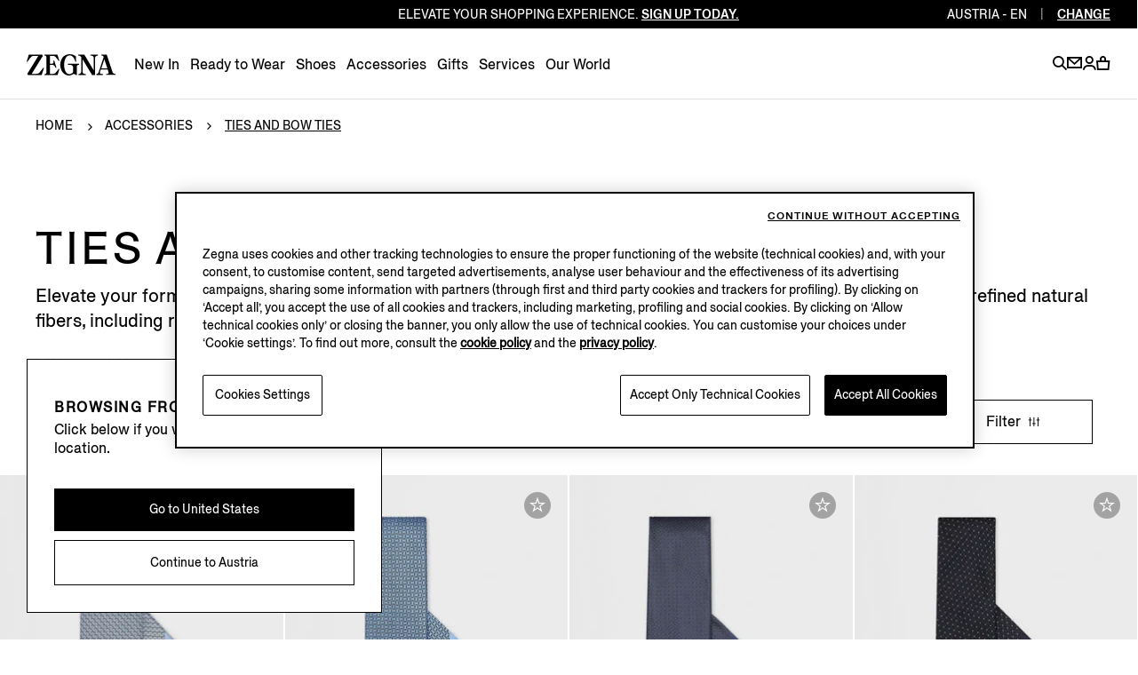

--- FILE ---
content_type: text/html; charset=UTF-8
request_url: https://www.zegna.com/at-en/accessories/ties-and-bow-ties/
body_size: 21347
content:




<!DOCTYPE html>
<html lang="en">
<head>


<meta charset="utf-8"/>
<meta http-equiv="X-UA-Compatible" content="IE=edge,chrome=1"/>
<meta name="viewport" content="width=device-width, initial-scale=1, maximum-scale=1, user-scalable=0"/>



<link href="https://www.googletagmanager.com" rel="preconnect" crossorigin/>
<link href="https://www.googletagmanager.com" rel="dns-prefetch"/>
<link href="https://maps.googleapis.com" rel="preconnect" crossorigin/>
<link href="https://maps.googleapis.com" rel="dns-prefetch"/>
<link href="https://google-analytics.com" rel="preconnect" crossorigin/>
<link href="https://google-analytics.com" rel="dns-prefetch"/>
<link href="https://tags.tiqcdn.com" rel="preconnect" crossorigin/>
<link href="https://tags.tiqcdn.com" rel="dns-prefetch"/>
<link href="https://s2.go-mpulse.net" rel="preconnect" crossorigin/>
<link href="https://s2.go-mpulse.net" rel="dns-prefetch"/>
<link href="https://cdn.cookielaw.org" rel="preconnect" crossorigin/>
<link href="https://cdn.cookielaw.org" rel="dns-prefetch"/>


    <link href="https://accounts.google.com" rel="preconnect" crossorigin/>
    <link href="https://accounts.google.com" rel="dns-prefetch"/>





<link rel="preload" as="script" href="/content/zegna-commerce/zegna-countries/zegna-at/en.labels.js"/>

<meta name="currencyISO" content="EUR"/>


<meta name="countryCode" content="AT"/>
<meta name="country" content="at"/>

<meta name="language" content="EN"/>

<meta name="navigation_hier" content="accessories, ties-and-bow-ties"/>
<meta name="pageType" content="CategoryPage"/>


<meta name="gClientid" content="57827995910-s6be83dsefk5om0nhsmea92tjjgvleoa.apps.googleusercontent.com"/>
<meta name="facebookID" content="2659241770979483"/>
<meta name="wechatId"/>
<meta name="weiboId"/>
<meta name="VKontakteId"/>



<meta name="facebook-domain-verification" content="0729yipr13ibt7vfpe405utk81r9en"/>




    
<link rel="stylesheet" href="/etc.clientlibs/zegna-commerce/clientlibs/clientlib-bundle-core.1764578862841.css" type="text/css">
















<title>Men&#39;s Ties and Bow Ties | ZEGNA AT</title>
<meta name="description" content="Discover ZEGNA&#39;s luxury ties and bow ties, crafted from fine silk and rare materials. Explore our selection to elevate your formal and business attire."/>




<meta property="og:type" content="website"/>


    <meta property="og:title" content="Men&#39;s Ties and Bow Ties | ZEGNA"/>



    <meta property="og:description" content="Discover ZEGNA&#39;s luxury ties and bow ties, crafted from fine silk and rare materials. Explore our selection to elevate your formal and business attire."/>





    <meta property="og:url" content="https://www.zegna.com/at-en/accessories/ties-and-bow-ties/"/>



<meta name="twitter:card" content="summary"/>


    <meta name="twitter:title" content="Men&#39;s Ties and Bow Ties | ZEGNA"/>



    <meta name="twitter:description" content="Discover ZEGNA&#39;s luxury ties and bow ties, crafted from fine silk and rare materials. Explore our selection to elevate your formal and business attire."/>





    <meta name="twitter:domain" content="https://www.zegna.com/at-en/accessories/ties-and-bow-ties/"/>




<link rel="alternate" hreflang="de-at" href="https://www.zegna.com/at-de/accessoires/krawatten-und-fliegen/"/>

<link rel="alternate" hreflang="en-at" href="https://www.zegna.com/at-en/accessories/ties-and-bow-ties/"/>

<link rel="alternate" hreflang="en-it" href="https://www.zegna.com/it-en/accessories/ties-and-bow-ties/"/>

<link rel="alternate" hreflang="it-it" href="https://www.zegna.com/it-it/accessori/cravatte-papillon/"/>

<link rel="alternate" hreflang="en-us" href="https://www.zegna.com/us-en/accessories/ties-and-bow-ties/"/>

<link rel="alternate" hreflang="es-us" href="https://www.zegna.com/us-es/accesorios/corbatas-monos/"/>

<link rel="alternate" hreflang="zh-Hans-us" href="https://www.zegna.com/us-zh/accessories/ties-and-bow-ties/"/>

<link rel="alternate" hreflang="en-kr" href="https://www.zegna.com/kr-en/accessories/ties-and-bow-ties/"/>

<link rel="alternate" hreflang="ko-kr" href="https://www.zegna.com/kr-ko/%EC%95%A1%EC%84%B8%EC%84%9C%EB%A6%AC/%ED%83%80%EC%9D%B4-%EB%B0%8F-%EB%B3%B4%ED%83%80%EC%9D%B4/"/>

<link rel="alternate" hreflang="en-jp" href="https://www.zegna.com/jp-en/accessories/ties-and-bow-ties/"/>

<link rel="alternate" hreflang="ja-jp" href="https://www.zegna.com/jp-ja/%E3%82%A2%E3%82%AF%E3%82%BB%E3%82%B5%E3%83%AA%E3%83%BC/%E3%83%8D%E3%82%AF%E3%82%BF%E3%82%A4%EF%BC%86%E3%83%9C%E3%82%A6%E3%82%BF%E3%82%A4/"/>

<link rel="alternate" hreflang="en-ca" href="https://www.zegna.com/ca-en/accessories/ties-and-bow-ties/"/>

<link rel="alternate" hreflang="fr-ca" href="https://www.zegna.com/ca-fr/accessoires/cravates-noeuds-papillon/"/>

<link rel="alternate" hreflang="en-mo" href="https://www.zegna.cn/mo-en/accessories/ties-and-bow-ties/"/>

<link rel="alternate" hreflang="zh-Hant-mo" href="https://www.zegna.cn/mo-tw/accessories/ties-and-bow-ties/"/>

<link rel="alternate" hreflang="zh-Hans-mo" href="https://www.zegna.cn/mo-zh/accessories/ties-and-bow-ties/"/>

<link rel="alternate" hreflang="en-sg" href="https://www.zegna.com/sg-en/accessories/ties-and-bow-ties/"/>

<link rel="alternate" hreflang="zh-Hans-sg" href="https://www.zegna.com/sg-zh/accessories/ties-and-bow-ties/"/>

<link rel="alternate" hreflang="en-ch" href="https://www.zegna.com/ch-en/accessories/ties-and-bow-ties/"/>

<link rel="alternate" hreflang="it-ch" href="https://www.zegna.com/ch-it/accessori/cravatte-papillon/"/>

<link rel="alternate" hreflang="fr-ch" href="https://www.zegna.com/ch-fr/accessoires/cravates-noeuds-papillon/"/>

<link rel="alternate" hreflang="de-ch" href="https://www.zegna.com/ch-de/accessoires/krawatten-und-fliegen/"/>

<link rel="alternate" hreflang="en-be" href="https://www.zegna.com/be-en/accessories/ties-and-bow-ties/"/>

<link rel="alternate" hreflang="fr-be" href="https://www.zegna.com/be-fr/accessoires/cravates-noeuds-papillon/"/>

<link rel="alternate" hreflang="en-bg" href="https://www.zegna.com/bg-en/accessories/ties-and-bow-ties/"/>

<link rel="alternate" hreflang="en-cz" href="https://www.zegna.com/cz-en/accessories/ties-and-bow-ties/"/>

<link rel="alternate" hreflang="en-ae" href="https://www.zegna.com/ae-en/accessories/ties-and-bow-ties/"/>

<link rel="alternate" hreflang="en-ee" href="https://www.zegna.com/ee-en/accessories/ties-and-bow-ties/"/>

<link rel="alternate" hreflang="en-fi" href="https://www.zegna.com/fi-en/accessories/ties-and-bow-ties/"/>

<link rel="alternate" hreflang="en-fr" href="https://www.zegna.com/fr-en/accessories/ties-and-bow-ties/"/>

<link rel="alternate" hreflang="fr-fr" href="https://www.zegna.com/fr-fr/accessoires/cravates-noeuds-papillon/"/>

<link rel="alternate" hreflang="en-de" href="https://www.zegna.com/de-en/accessories/ties-and-bow-ties/"/>

<link rel="alternate" hreflang="de-de" href="https://www.zegna.com/de-de/accessoires/krawatten-und-fliegen/"/>

<link rel="alternate" hreflang="en-gr" href="https://www.zegna.com/gr-en/accessories/ties-and-bow-ties/"/>

<link rel="alternate" hreflang="en-hu" href="https://www.zegna.com/hu-en/accessories/ties-and-bow-ties/"/>

<link rel="alternate" hreflang="en-ie" href="https://www.zegna.com/ie-en/accessories/ties-and-bow-ties/"/>

<link rel="alternate" hreflang="en" href="https://www.zegna.com/ww-en/accessories/ties-and-bow-ties/"/>

<link rel="alternate" hreflang="en-lv" href="https://www.zegna.com/lv-en/accessories/ties-and-bow-ties/"/>

<link rel="alternate" hreflang="en-lt" href="https://www.zegna.com/lt-en/accessories/ties-and-bow-ties/"/>

<link rel="alternate" hreflang="en-lu" href="https://www.zegna.com/lu-en/accessories/ties-and-bow-ties/"/>

<link rel="alternate" hreflang="en-nl" href="https://www.zegna.com/nl-en/accessories/ties-and-bow-ties/"/>

<link rel="alternate" hreflang="en-no" href="https://www.zegna.com/no-en/accessories/ties-and-bow-ties/"/>

<link rel="alternate" hreflang="en-pl" href="https://www.zegna.com/pl-en/accessories/ties-and-bow-ties/"/>

<link rel="alternate" hreflang="en-pt" href="https://www.zegna.com/pt-en/accessories/ties-and-bow-ties/"/>

<link rel="alternate" hreflang="pt-pt" href="https://www.zegna.com/pt-pt/acessorios/gravatas-e-lacos/"/>

<link rel="alternate" hreflang="en-ro" href="https://www.zegna.com/ro-en/accessories/ties-and-bow-ties/"/>

<link rel="alternate" hreflang="en-sk" href="https://www.zegna.com/sk-en/accessories/ties-and-bow-ties/"/>

<link rel="alternate" hreflang="en-si" href="https://www.zegna.com/si-en/accessories/ties-and-bow-ties/"/>

<link rel="alternate" hreflang="en-es" href="https://www.zegna.com/es-en/accessories/ties-and-bow-ties/"/>

<link rel="alternate" hreflang="es-es" href="https://www.zegna.com/es-es/accesorios/corbatas-pajaritas/"/>

<link rel="alternate" hreflang="en-se" href="https://www.zegna.com/se-en/accessories/ties-and-bow-ties/"/>

<link rel="alternate" hreflang="en-tr" href="https://www.zegna.com/tr-en/accessories/ties-and-bow-ties/"/>

<link rel="alternate" hreflang="en-gb" href="https://www.zegna.com/uk-en/accessories/ties-and-bow-ties/"/>

<link rel="alternate" hreflang="en-hk" href="https://www.zegna.com/hk-en/accessories/ties-and-bow-ties/"/>

<link rel="alternate" hreflang="zh-Hant-hk" href="https://www.zegna.com/hk-tw/accessories/ties-and-bow-ties/"/>

<link rel="alternate" hreflang="en-nz" href="https://www.zegna.com/nz-en/accessories/ties-and-bow-ties/"/>

<link rel="alternate" hreflang="en-th" href="https://www.zegna.com/th-en/accessories/ties-and-bow-ties/"/>

<link rel="alternate" hreflang="en-mx" href="https://www.zegna.com/mx-en/accessories/ties-and-bow-ties/"/>

<link rel="alternate" hreflang="es-mx" href="https://www.zegna.com/mx-es/accesorios/corbatas-monos/"/>

<link rel="alternate" hreflang="en-au" href="https://www.zegna.com/au-en/accessories/ties-and-bow-ties/"/>

<link rel="alternate" hreflang="zh-Hans-au" href="https://www.zegna.com/au-zh/accessories/ties-and-bow-ties/"/>

<link rel="alternate" hreflang="en-dk" href="https://www.zegna.com/dk-en/accessories/ties-and-bow-ties/"/>

<link rel="alternate" hreflang="zh-Hans-cn" href="https://www.zegna.cn/cn-zh/accessories/ties-and-bow-ties/"/>

<link rel="alternate" hreflang="en-cn" href="https://www.zegna.cn/cn-en/accessories/ties-and-bow-ties/"/>


<link rel="canonical" href="https://www.zegna.com/at-en/accessories/ties-and-bow-ties/"/>

<meta name="keywords"/>


<meta name="robots" content="follow"/>







<meta name="searchPageType" content="plp"/>
<meta name="catalogCategory" content="02tiesandpochettes"/>


    <meta property="seoTitle" content="Men&#39;s Ties and Bow Ties | ZEGNA"/>



    <meta property="seoDescription" content="Discover ZEGNA&#39;s luxury ties and bow ties, crafted from fine silk and rare materials. Explore our selection to elevate your formal and business attire."/>



<meta name="searchImg" content="/content/dam/zegna-commerce/editorials/ratio075/search/fw25/tassonomia-fw25/drop-2/wedding-black-suit-tie-shirt-Search-image-ratio075.webp"/>
<meta name="searchTitle" content="Ties and Bow Ties"/>
<meta name="searchSubTitle"/>
<meta name="trackingTitle" content="ties-and-bow-ties"/>



    <script type="application/ld+json">{
"@context": "https://schema.org",
"@type": "BreadcrumbList",
"itemListElement": [{
        "@type": "ListItem",
        "position": 1,
        "name": "Home",
        "item": "https://www.zegna.com/at-en/"
    },{
        "@type": "ListItem",
        "position": 2,
        "name": "Accessories",
        "item": "https://www.zegna.com/at-en/accessories/"
    },{
        "@type": "ListItem",
        "position": 3,
        "name": "Ties and Bow Ties"
    }]
}

</script>







<!-- Custom css for page -->

    
<link rel="stylesheet" href="/etc.clientlibs/zegna-commerce/clientlibs/clientlib-bundle-common.1764578862841.css" type="text/css">
<link rel="stylesheet" href="/etc.clientlibs/zegna-commerce/clientlibs/clientlib-bundle-pagebase.1764578862841.css" type="text/css">






    
<link rel="stylesheet" href="/etc.clientlibs/zegna-commerce/clientlibs/clientlib-bundle-editorial.1764578862841.css" type="text/css">
<link rel="stylesheet" href="/etc.clientlibs/zegna-commerce/clientlibs/clientlib-bundle-homepage.1764578862841.css" type="text/css">
<link rel="stylesheet" href="/etc.clientlibs/zegna-commerce/clientlibs/clientlib-bundle-listing.1764578862841.css" type="text/css">





<script src="/content/zegna-commerce/zegna-countries/zegna-at/en.labels.js" type="text/javascript"></script>





<script>(window.BOOMR_mq=window.BOOMR_mq||[]).push(["addVar",{"rua.upush":"false","rua.cpush":"false","rua.upre":"false","rua.cpre":"true","rua.uprl":"false","rua.cprl":"false","rua.cprf":"false","rua.trans":"SJ-22294dd0-3543-4236-b772-80a12b077a6c","rua.cook":"true","rua.ims":"false","rua.ufprl":"false","rua.cfprl":"true","rua.isuxp":"false","rua.texp":"norulematch","rua.ceh":"false","rua.ueh":"false","rua.ieh.st":"0"}]);</script>
                              <script>!function(e){var n="https://s.go-mpulse.net/boomerang/";if("True"=="True")e.BOOMR_config=e.BOOMR_config||{},e.BOOMR_config.PageParams=e.BOOMR_config.PageParams||{},e.BOOMR_config.PageParams.pci=!0,n="https://s2.go-mpulse.net/boomerang/";if(window.BOOMR_API_key="5XQUU-VA36D-MZJ9Z-NMWPN-58E6R",function(){function e(){if(!o){var e=document.createElement("script");e.id="boomr-scr-as",e.src=window.BOOMR.url,e.async=!0,i.parentNode.appendChild(e),o=!0}}function t(e){o=!0;var n,t,a,r,d=document,O=window;if(window.BOOMR.snippetMethod=e?"if":"i",t=function(e,n){var t=d.createElement("script");t.id=n||"boomr-if-as",t.src=window.BOOMR.url,BOOMR_lstart=(new Date).getTime(),e=e||d.body,e.appendChild(t)},!window.addEventListener&&window.attachEvent&&navigator.userAgent.match(/MSIE [67]\./))return window.BOOMR.snippetMethod="s",void t(i.parentNode,"boomr-async");a=document.createElement("IFRAME"),a.src="about:blank",a.title="",a.role="presentation",a.loading="eager",r=(a.frameElement||a).style,r.width=0,r.height=0,r.border=0,r.display="none",i.parentNode.appendChild(a);try{O=a.contentWindow,d=O.document.open()}catch(_){n=document.domain,a.src="javascript:var d=document.open();d.domain='"+n+"';void(0);",O=a.contentWindow,d=O.document.open()}if(n)d._boomrl=function(){this.domain=n,t()},d.write("<bo"+"dy onload='document._boomrl();'>");else if(O._boomrl=function(){t()},O.addEventListener)O.addEventListener("load",O._boomrl,!1);else if(O.attachEvent)O.attachEvent("onload",O._boomrl);d.close()}function a(e){window.BOOMR_onload=e&&e.timeStamp||(new Date).getTime()}if(!window.BOOMR||!window.BOOMR.version&&!window.BOOMR.snippetExecuted){window.BOOMR=window.BOOMR||{},window.BOOMR.snippetStart=(new Date).getTime(),window.BOOMR.snippetExecuted=!0,window.BOOMR.snippetVersion=12,window.BOOMR.url=n+"5XQUU-VA36D-MZJ9Z-NMWPN-58E6R";var i=document.currentScript||document.getElementsByTagName("script")[0],o=!1,r=document.createElement("link");if(r.relList&&"function"==typeof r.relList.supports&&r.relList.supports("preload")&&"as"in r)window.BOOMR.snippetMethod="p",r.href=window.BOOMR.url,r.rel="preload",r.as="script",r.addEventListener("load",e),r.addEventListener("error",function(){t(!0)}),setTimeout(function(){if(!o)t(!0)},3e3),BOOMR_lstart=(new Date).getTime(),i.parentNode.appendChild(r);else t(!1);if(window.addEventListener)window.addEventListener("load",a,!1);else if(window.attachEvent)window.attachEvent("onload",a)}}(),"".length>0)if(e&&"performance"in e&&e.performance&&"function"==typeof e.performance.setResourceTimingBufferSize)e.performance.setResourceTimingBufferSize();!function(){if(BOOMR=e.BOOMR||{},BOOMR.plugins=BOOMR.plugins||{},!BOOMR.plugins.AK){var n="true"=="true"?1:0,t="cookiepresent",a="clne4aqxibyek2lobvpa-f-7a029d66c-clientnsv4-s.akamaihd.net",i="false"=="true"?2:1,o={"ak.v":"39","ak.cp":"468603","ak.ai":parseInt("628376",10),"ak.ol":"0","ak.cr":8,"ak.ipv":4,"ak.proto":"h2","ak.rid":"1ccfe05f","ak.r":42169,"ak.a2":n,"ak.m":"a","ak.n":"essl","ak.bpcip":"18.218.78.0","ak.cport":60202,"ak.gh":"23.52.43.69","ak.quicv":"","ak.tlsv":"tls1.3","ak.0rtt":"","ak.0rtt.ed":"","ak.csrc":"-","ak.acc":"","ak.t":"1768820062","ak.ak":"hOBiQwZUYzCg5VSAfCLimQ==O5NAZklPhUHZglRpQT7PuxBgbp7f3yQUIhVXNWaCVuT4dfvdN20MQfdf3YPMeUz47r6Bvhp2NovXBj3Itrg6ualozULHDHY4dY2DL9jtM6bty5W6jgHfet5kaJPXCK1IkFtaJ7U+nSmRoi2VqlYGw9kZKRXSPgNxz7IkUvkFsOMFHebfxDM6N+uC1hcnRiH7uoLYZ/zYhIKecEPWOaSRVfGuzIKzp+qZUEW7G+eWUAzco3K0Fmr484mBnM8MzT71ha+ZJeJo/TfMWsBTIAT2fIOneF58/Ds9+dJDlTxwof0aVec/uK4C9E6l8L+ZR+6ZkxOUo4QQOqUg3vcbGObOamg3/hITdz/TV5zyj70oPp5gdyZTtYoyKvwTe7VwTVlFrQNJipcoKvQjblPXJO8XEH7FMtGq+hspn/VKdjmIggQ=","ak.pv":"223","ak.dpoabenc":"","ak.tf":i};if(""!==t)o["ak.ruds"]=t;var r={i:!1,av:function(n){var t="http.initiator";if(n&&(!n[t]||"spa_hard"===n[t]))o["ak.feo"]=void 0!==e.aFeoApplied?1:0,BOOMR.addVar(o)},rv:function(){var e=["ak.bpcip","ak.cport","ak.cr","ak.csrc","ak.gh","ak.ipv","ak.m","ak.n","ak.ol","ak.proto","ak.quicv","ak.tlsv","ak.0rtt","ak.0rtt.ed","ak.r","ak.acc","ak.t","ak.tf"];BOOMR.removeVar(e)}};BOOMR.plugins.AK={akVars:o,akDNSPreFetchDomain:a,init:function(){if(!r.i){var e=BOOMR.subscribe;e("before_beacon",r.av,null,null),e("onbeacon",r.rv,null,null),r.i=!0}return this},is_complete:function(){return!0}}}}()}(window);</script></head>
<body class="visibleHeader j-body  transition-animation-stopper">
    


    <script type="text/javascript">
        var utag_data = {
            page_load : "1"};
    </script>
    <script type="text/javascript"> (function(a,b,c,d){ a='//tags.tiqcdn.com/utag/zegna/zegna/prod/utag.js'; b=document;c='script';d=b.createElement(c); d.src=a;d.type='text/java'+c;d.async=true;a=b.getElementsByTagName(c)[0]; a.parentNode.insertBefore(d,a);})(); </script>




<div class="wrapper">
    <div class="main" id="content">

        <!-- Commons components import -->

        
        <header class="header--v2   j-header ">
            











    
    
    
    

    
    

    
    <country-region-component inline-template>
        

    
    

    
    

    
    
    

    
    

    <div class="country countryReg " ref="countryRef" :class="{&#39;countryReg--show&#39;: countryOpen, &#39;country__header--language&#39;: openRegion }" role="region">

        <div class="country__header">
            <div class="country__label">
                <span class="country__icon i-basket-bag country__icon--noShoppable"></span>
                <span class="country__selected">Rest of the world</span>
                <a class="country__link" tabindex="-1" data-country-code="ROW" href="https://www.zegna.com/ww-en/accessories/ties-and-bow-ties/">
                    <span class="country__circle">en</span>
                </a>

            </div>

            <p class="country__infoLanguage">Select your region/language</p>

            <button class="country__close i-close-thin" aria-label="exit country" title="exit country" @click="closeCountry" ref="countryRegClose" tabindex="-1">
            </button>

            
            
            <p class="country__labelMobile">Regions</p>

            <p class="country__labelMobile country__labelMobile--language">
                

                {{ countrySelected }}

                <a href="#" class="country__backRegion i-back" @click="backToRegion" aria-label="back region" title="back region"></a>
            </p>
        </div>

        <div class="country__content ">
            
            

            
            
                

                
                
                    
                    
                    
                

                
                

                
                
            

            
            

            
            <div class="country__column col-1">




    
    
    
    

    
    
    

    <button id="Americas" class="country__country " @click="clickOnCountry('Americas')" :tabindex="isMobileMode ? '-1' : false">Americas</button>

    <ul aria-labelledby="Americas" class="country__list " :class="{'country__list--openCountry': showCountries === 'Americas'}">
        
        




    
    
    <li class="country__singleCountry">







    
    
        <a href="https://www.zegna.com/ca-en/accessories/ties-and-bow-ties/" class="country__voice" data-country-code="CA" tabindex="-1">
            
                <span class="country__icon i-basket-bag "></span>
            
            Canada
        </a>
    
        
    

    <div class="country__languages">
        <a href="https://www.zegna.com/ca-en/accessories/ties-and-bow-ties/" class="country__circle" tabindex="-1" aria-label="english">en</a>
<a href="https://www.zegna.com/ca-fr/accessoires/cravates-noeuds-papillon/" class="country__circle" tabindex="-1" aria-label="french">fr</a>

    </div>


</li>


    
    
    <li class="country__singleCountry">







    
    
        <a href="https://www.zegna.com/mx-en/accessories/ties-and-bow-ties/" class="country__voice" data-country-code="MX" tabindex="-1">
            
                <span class="country__icon i-basket-bag "></span>
            
            Mexico
        </a>
    
        
    

    <div class="country__languages">
        <a href="https://www.zegna.com/mx-en/accessories/ties-and-bow-ties/" class="country__circle" tabindex="-1" aria-label="english">en</a>
<a href="https://www.zegna.com/mx-es/accesorios/corbatas-monos/" class="country__circle" tabindex="-1" aria-label="spanish">es</a>

    </div>


</li>


    
    
    <li class="country__singleCountry">







    
    
        <a href="https://www.zegna.com/us-en/accessories/ties-and-bow-ties/" class="country__voice" data-country-code="US" tabindex="-1">
            
                <span class="country__icon i-basket-bag "></span>
            
            United States
        </a>
    
        
    
        
    

    <div class="country__languages">
        <a href="https://www.zegna.com/us-en/accessories/ties-and-bow-ties/" class="country__circle" tabindex="-1" aria-label="english">en</a>
<a href="https://www.zegna.com/us-zh/accessories/ties-and-bow-ties/" class="country__circle" tabindex="-1" aria-label="chinese">zh</a>
<a href="https://www.zegna.com/us-es/accesorios/corbatas-monos/" class="country__circle" tabindex="-1" aria-label="spanish">es</a>

    </div>


</li>



    </ul>

    
    
        <button id="Africa/Middleeast" class="country__country country__country--marginTop" @click="clickOnCountry('Africa/Middleeast')" :tabindex="isMobileMode ? '-1' : false">Africa / Middle east</button>

        <ul aria-labelledby="Africa/Middleeast" class="country__list " :class="{'country__list--openCountry': showCountries === 'Africa/Middleeast'}">
            
            




    
    
    <li class="country__singleCountry">







    
    
        <a href="https://me.zegna.com/ar-ae/" class="country__voice" data-country-code="AE" tabindex="-1">
            
                <span class="country__icon i-basket-bag "></span>
            
            U.A.E.
        </a>
    
        
    

    <div class="country__languages">
        <a href="https://me.zegna.com/ar-ae/" class="country__circle" tabindex="-1" aria-label="arabic">ar</a>
<a href="https://me.zegna.com/en-ae/" class="country__circle" tabindex="-1" aria-label="english">en</a>

    </div>


</li>


    
    
    <li class="country__singleCountry">







    
    
        <a href="https://me.zegna.com/ar-sa/" class="country__voice" data-country-code="SA" tabindex="-1">
            
                <span class="country__icon i-basket-bag "></span>
            
            Saudi Arabia
        </a>
    
        
    

    <div class="country__languages">
        <a href="https://me.zegna.com/ar-sa/" class="country__circle" tabindex="-1" aria-label="arabic">ar</a>
<a href="https://me.zegna.com/en-sa/" class="country__circle" tabindex="-1" aria-label="english">en</a>

    </div>


</li>


    
    
    <li class="country__singleCountry">







    
    
        <a href="https://me.zegna.com/ar-kw/" class="country__voice" data-country-code="KW" tabindex="-1">
            
                <span class="country__icon i-basket-bag "></span>
            
            Kuwait
        </a>
    
        
    

    <div class="country__languages">
        <a href="https://me.zegna.com/ar-kw/" class="country__circle" tabindex="-1" aria-label="arabic">ar</a>
<a href="https://me.zegna.com/en-kw/" class="country__circle" tabindex="-1" aria-label="english">en</a>

    </div>


</li>


    
    
    <li class="country__singleCountry">







    
    
        <a href="https://me.zegna.com/ar-om/" class="country__voice" data-country-code="OM" tabindex="-1">
            
                <span class="country__icon i-basket-bag "></span>
            
            Oman
        </a>
    
        
    

    <div class="country__languages">
        <a href="https://me.zegna.com/ar-om/" class="country__circle" tabindex="-1" aria-label="arabic">ar</a>
<a href="https://me.zegna.com/en-om/" class="country__circle" tabindex="-1" aria-label="english">en</a>

    </div>


</li>


    
    
    <li class="country__singleCountry">







    
    
        <a href="https://me.zegna.com/ar-bh/" class="country__voice" data-country-code="BH" tabindex="-1">
            
                <span class="country__icon i-basket-bag "></span>
            
            Bahrain
        </a>
    
        
    

    <div class="country__languages">
        <a href="https://me.zegna.com/ar-bh/" class="country__circle" tabindex="-1" aria-label="arabic">ar</a>
<a href="https://me.zegna.com/en-bh/" class="country__circle" tabindex="-1" aria-label="english">en</a>

    </div>


</li>


    
    
    <li class="country__singleCountry">







    
    
        <a href="https://me.zegna.com/ar-qa/" class="country__voice" data-country-code="QA" tabindex="-1">
            
                <span class="country__icon i-basket-bag "></span>
            
            Qatar
        </a>
    
        
    

    <div class="country__languages">
        <a href="https://me.zegna.com/ar-qa/" class="country__circle" tabindex="-1" aria-label="arabic">ar</a>
<a href="https://me.zegna.com/en-qa/" class="country__circle" tabindex="-1" aria-label="english">en</a>

    </div>


</li>



        </ul>
    

    
    



</div>

            <div class="country__column col-1">




    
    
    
    

    
    
    

    <button id="AsiaPacific亚太地区" class="country__country " @click="clickOnCountry('AsiaPacific亚太地区')" :tabindex="isMobileMode ? '-1' : false">Asia Pacific 亚太地区</button>

    <ul aria-labelledby="AsiaPacific亚太地区" class="country__list " :class="{'country__list--openCountry': showCountries === 'AsiaPacific亚太地区'}">
        
        




    
    
    <li class="country__singleCountry">







    
    
        <a href="https://www.zegna.com/au-en/accessories/ties-and-bow-ties/" class="country__voice" data-country-code="AU" tabindex="-1">
            
                <span class="country__icon i-basket-bag "></span>
            
            Australia
        </a>
    
        
    

    <div class="country__languages">
        <a href="https://www.zegna.com/au-en/accessories/ties-and-bow-ties/" class="country__circle" tabindex="-1" aria-label="english">en</a>
<a href="https://www.zegna.com/au-zh/accessories/ties-and-bow-ties/" class="country__circle" tabindex="-1" aria-label="chinese">zh</a>

    </div>


</li>


    
    
    <li class="country__singleCountry">







    
    
        <a href="https://www.zegna.cn/cn-zh/accessories/ties-and-bow-ties/" class="country__voice" data-country-code="CN" tabindex="-1">
            
                <span class="country__icon i-basket-bag "></span>
            
            China Mainland
        </a>
    
        
    

    <div class="country__languages">
        <a href="https://www.zegna.cn/cn-zh/accessories/ties-and-bow-ties/" class="country__circle" tabindex="-1" aria-label="chinese">zh</a>
<a href="https://www.zegna.cn/cn-en/accessories/ties-and-bow-ties/" class="country__circle" tabindex="-1" aria-label="english">en</a>

    </div>


</li>


    
    
    <li class="country__singleCountry">







    
    
        <a href="https://www.zegna.com/hk-tw/accessories/ties-and-bow-ties/" class="country__voice" data-country-code="HK" tabindex="-1">
            
                <span class="country__icon i-basket-bag "></span>
            
            Hong Kong SAR China
        </a>
    
        
    

    <div class="country__languages">
        <a href="https://www.zegna.com/hk-tw/accessories/ties-and-bow-ties/" class="country__circle" tabindex="-1" aria-label="chinese traditional">tc</a>
<a href="https://www.zegna.com/hk-en/accessories/ties-and-bow-ties/" class="country__circle" tabindex="-1" aria-label="english">en</a>

    </div>


</li>


    
    
    <li class="country__singleCountry">







    
    
        <a href="https://www.zegna.com/jp-ja/%E3%82%A2%E3%82%AF%E3%82%BB%E3%82%B5%E3%83%AA%E3%83%BC/%E3%83%8D%E3%82%AF%E3%82%BF%E3%82%A4%EF%BC%86%E3%83%9C%E3%82%A6%E3%82%BF%E3%82%A4/" class="country__voice" data-country-code="JP" tabindex="-1">
            
                <span class="country__icon i-basket-bag "></span>
            
            Japan
        </a>
    
        
    

    <div class="country__languages">
        <a href="https://www.zegna.com/jp-ja/%E3%82%A2%E3%82%AF%E3%82%BB%E3%82%B5%E3%83%AA%E3%83%BC/%E3%83%8D%E3%82%AF%E3%82%BF%E3%82%A4%EF%BC%86%E3%83%9C%E3%82%A6%E3%82%BF%E3%82%A4/" class="country__circle" tabindex="-1" aria-label="japanese">ja</a>
<a href="https://www.zegna.com/jp-en/accessories/ties-and-bow-ties/" class="country__circle" tabindex="-1" aria-label="english">en</a>

    </div>


</li>


    
    
    <li class="country__singleCountry">







    
    
        <a href="https://www.zegna.com/kr-ko/%EC%95%A1%EC%84%B8%EC%84%9C%EB%A6%AC/%ED%83%80%EC%9D%B4-%EB%B0%8F-%EB%B3%B4%ED%83%80%EC%9D%B4/" class="country__voice" data-country-code="KR" tabindex="-1">
            
                <span class="country__icon i-basket-bag country__icon--noShoppable"></span>
            
            Korea
        </a>
    
        
    

    <div class="country__languages">
        <a href="https://www.zegna.com/kr-ko/%EC%95%A1%EC%84%B8%EC%84%9C%EB%A6%AC/%ED%83%80%EC%9D%B4-%EB%B0%8F-%EB%B3%B4%ED%83%80%EC%9D%B4/" class="country__circle" tabindex="-1" aria-label="korean">ko</a>
<a href="https://www.zegna.com/kr-en/accessories/ties-and-bow-ties/" class="country__circle" tabindex="-1" aria-label="english">en</a>

    </div>


</li>


    
    
    <li class="country__singleCountry">







    
    
        <a href="https://www.zegna.cn/mo-tw/accessories/ties-and-bow-ties/" class="country__voice" data-country-code="MO" tabindex="-1">
            
                <span class="country__icon i-basket-bag country__icon--noShoppable"></span>
            
            Macau SAR China
        </a>
    
        
    
        
    

    <div class="country__languages">
        <a href="https://www.zegna.cn/mo-tw/accessories/ties-and-bow-ties/" class="country__circle" tabindex="-1" aria-label="chinese traditional">tc</a>
<a href="https://www.zegna.cn/mo-zh/accessories/ties-and-bow-ties/" class="country__circle" tabindex="-1" aria-label="chinese">zh</a>
<a href="https://www.zegna.cn/mo-en/accessories/ties-and-bow-ties/" class="country__circle" tabindex="-1" aria-label="english">en</a>

    </div>


</li>


    
    
    <li class="country__singleCountry">







    
    
        <a href="https://www.zegna.com/nz-en/accessories/ties-and-bow-ties/" class="country__voice" data-country-code="NZ" tabindex="-1">
            
                <span class="country__icon i-basket-bag country__icon--noShoppable"></span>
            
            New Zealand
        </a>
    

    <div class="country__languages">
        <a href="https://www.zegna.com/nz-en/accessories/ties-and-bow-ties/" class="country__circle" tabindex="-1" aria-label="english">en</a>

    </div>


</li>


    
    
    <li class="country__singleCountry">







    
    
        <a href="https://www.zegna.com/sg-en/accessories/ties-and-bow-ties/" class="country__voice" data-country-code="SG" tabindex="-1">
            
                <span class="country__icon i-basket-bag country__icon--noShoppable"></span>
            
            Singapore
        </a>
    
        
    

    <div class="country__languages">
        <a href="https://www.zegna.com/sg-en/accessories/ties-and-bow-ties/" class="country__circle" tabindex="-1" aria-label="english">en</a>
<a href="https://www.zegna.com/sg-zh/accessories/ties-and-bow-ties/" class="country__circle" tabindex="-1" aria-label="chinese">zh</a>

    </div>


</li>


    
    
    <li class="country__singleCountry">







    
    
        <a href="https://www.zegna.com/th-en/accessories/ties-and-bow-ties/" class="country__voice" data-country-code="TH" tabindex="-1">
            
                <span class="country__icon i-basket-bag country__icon--noShoppable"></span>
            
            Thailand
        </a>
    

    <div class="country__languages">
        <a href="https://www.zegna.com/th-en/accessories/ties-and-bow-ties/" class="country__circle" tabindex="-1" aria-label="english">en</a>

    </div>


</li>



    </ul>

    
    

    
    



</div>

            <div class="country__column col-2">




    
    
    
    

    
    
    

    <button id="Europe" class="country__country " @click="clickOnCountry('Europe')" :tabindex="isMobileMode ? '-1' : false">Europe</button>

    <ul aria-labelledby="Europe" class="country__list " :class="{'country__list--openCountry': showCountries === 'Europe'}">
        
        




    
    
    <li class="country__singleCountry">







    
    
        <a href="https://www.zegna.com/at-de/accessoires/krawatten-und-fliegen/" class="country__voice" data-country-code="AT" tabindex="-1">
            
                <span class="country__icon i-basket-bag "></span>
            
            Austria
        </a>
    
        
    

    <div class="country__languages">
        <a href="https://www.zegna.com/at-de/accessoires/krawatten-und-fliegen/" class="country__circle" tabindex="-1" aria-label="german">de</a>
<a href="https://www.zegna.com/at-en/accessories/ties-and-bow-ties/" class="country__circle" tabindex="-1" aria-label="english">en</a>

    </div>


</li>


    
    
    <li class="country__singleCountry">







    
    
        <a href="https://www.zegna.com/be-fr/accessoires/cravates-noeuds-papillon/" class="country__voice" data-country-code="BE" tabindex="-1">
            
                <span class="country__icon i-basket-bag "></span>
            
            Belgium
        </a>
    
        
    

    <div class="country__languages">
        <a href="https://www.zegna.com/be-fr/accessoires/cravates-noeuds-papillon/" class="country__circle" tabindex="-1" aria-label="french">fr</a>
<a href="https://www.zegna.com/be-en/accessories/ties-and-bow-ties/" class="country__circle" tabindex="-1" aria-label="english">en</a>

    </div>


</li>


    
    
    <li class="country__singleCountry">







    
    
        <a href="https://www.zegna.com/bg-en/accessories/ties-and-bow-ties/" class="country__voice" data-country-code="BG" tabindex="-1">
            
                <span class="country__icon i-basket-bag "></span>
            
            Bulgaria
        </a>
    

    <div class="country__languages">
        <a href="https://www.zegna.com/bg-en/accessories/ties-and-bow-ties/" class="country__circle" tabindex="-1" aria-label="english">en</a>

    </div>


</li>


    
    
    <li class="country__singleCountry">







    
    
        <a href="https://www.zegna.com/cz-en/accessories/ties-and-bow-ties/" class="country__voice" data-country-code="CZ" tabindex="-1">
            
                <span class="country__icon i-basket-bag "></span>
            
            Czech Republic
        </a>
    

    <div class="country__languages">
        <a href="https://www.zegna.com/cz-en/accessories/ties-and-bow-ties/" class="country__circle" tabindex="-1" aria-label="english">en</a>

    </div>


</li>


    
    
    <li class="country__singleCountry">







    
    
        <a href="https://www.zegna.com/dk-en/accessories/ties-and-bow-ties/" class="country__voice" data-country-code="DK" tabindex="-1">
            
                <span class="country__icon i-basket-bag "></span>
            
            Denmark
        </a>
    

    <div class="country__languages">
        <a href="https://www.zegna.com/dk-en/accessories/ties-and-bow-ties/" class="country__circle" tabindex="-1" aria-label="english">en</a>

    </div>


</li>


    
    
    <li class="country__singleCountry">







    
    
        <a href="https://www.zegna.com/ee-en/accessories/ties-and-bow-ties/" class="country__voice" data-country-code="EE" tabindex="-1">
            
                <span class="country__icon i-basket-bag "></span>
            
            Estonia
        </a>
    

    <div class="country__languages">
        <a href="https://www.zegna.com/ee-en/accessories/ties-and-bow-ties/" class="country__circle" tabindex="-1" aria-label="english">en</a>

    </div>


</li>


    
    
    <li class="country__singleCountry">







    
    
        <a href="https://www.zegna.com/fi-en/accessories/ties-and-bow-ties/" class="country__voice" data-country-code="FI" tabindex="-1">
            
                <span class="country__icon i-basket-bag "></span>
            
            Finland
        </a>
    

    <div class="country__languages">
        <a href="https://www.zegna.com/fi-en/accessories/ties-and-bow-ties/" class="country__circle" tabindex="-1" aria-label="english">en</a>

    </div>


</li>


    
    
    <li class="country__singleCountry">







    
    
        <a href="https://www.zegna.com/fr-fr/accessoires/cravates-noeuds-papillon/" class="country__voice" data-country-code="FR" tabindex="-1">
            
                <span class="country__icon i-basket-bag "></span>
            
            France
        </a>
    
        
    

    <div class="country__languages">
        <a href="https://www.zegna.com/fr-fr/accessoires/cravates-noeuds-papillon/" class="country__circle" tabindex="-1" aria-label="french">fr</a>
<a href="https://www.zegna.com/fr-en/accessories/ties-and-bow-ties/" class="country__circle" tabindex="-1" aria-label="english">en</a>

    </div>


</li>


    
    
    <li class="country__singleCountry">







    
    
        <a href="https://www.zegna.com/de-de/accessoires/krawatten-und-fliegen/" class="country__voice" data-country-code="DE" tabindex="-1">
            
                <span class="country__icon i-basket-bag "></span>
            
            Germany
        </a>
    
        
    

    <div class="country__languages">
        <a href="https://www.zegna.com/de-de/accessoires/krawatten-und-fliegen/" class="country__circle" tabindex="-1" aria-label="german">de</a>
<a href="https://www.zegna.com/de-en/accessories/ties-and-bow-ties/" class="country__circle" tabindex="-1" aria-label="english">en</a>

    </div>


</li>


    
    
    <li class="country__singleCountry">







    
    
        <a href="https://www.zegna.com/gr-en/accessories/ties-and-bow-ties/" class="country__voice" data-country-code="GR" tabindex="-1">
            
                <span class="country__icon i-basket-bag "></span>
            
            Greece
        </a>
    

    <div class="country__languages">
        <a href="https://www.zegna.com/gr-en/accessories/ties-and-bow-ties/" class="country__circle" tabindex="-1" aria-label="english">en</a>

    </div>


</li>


    
    
    <li class="country__singleCountry">







    
    
        <a href="https://www.zegna.com/hu-en/accessories/ties-and-bow-ties/" class="country__voice" data-country-code="HU" tabindex="-1">
            
                <span class="country__icon i-basket-bag "></span>
            
            Hungary
        </a>
    

    <div class="country__languages">
        <a href="https://www.zegna.com/hu-en/accessories/ties-and-bow-ties/" class="country__circle" tabindex="-1" aria-label="english">en</a>

    </div>


</li>


    
    
    <li class="country__singleCountry">







    
    
        <a href="https://www.zegna.com/ie-en/accessories/ties-and-bow-ties/" class="country__voice" data-country-code="IE" tabindex="-1">
            
                <span class="country__icon i-basket-bag "></span>
            
            Ireland
        </a>
    

    <div class="country__languages">
        <a href="https://www.zegna.com/ie-en/accessories/ties-and-bow-ties/" class="country__circle" tabindex="-1" aria-label="english">en</a>

    </div>


</li>


    
    
    <li class="country__singleCountry">







    
    
        <a href="https://www.zegna.com/it-it/accessori/cravatte-papillon/" class="country__voice" data-country-code="IT" tabindex="-1">
            
                <span class="country__icon i-basket-bag "></span>
            
            Italy
        </a>
    
        
    

    <div class="country__languages">
        <a href="https://www.zegna.com/it-it/accessori/cravatte-papillon/" class="country__circle" tabindex="-1" aria-label="italian">it</a>
<a href="https://www.zegna.com/it-en/accessories/ties-and-bow-ties/" class="country__circle" tabindex="-1" aria-label="english">en</a>

    </div>


</li>


    
    
    <li class="country__singleCountry">







    
    
        <a href="https://www.zegna.com/lv-en/accessories/ties-and-bow-ties/" class="country__voice" data-country-code="LV" tabindex="-1">
            
                <span class="country__icon i-basket-bag "></span>
            
            Latvia
        </a>
    

    <div class="country__languages">
        <a href="https://www.zegna.com/lv-en/accessories/ties-and-bow-ties/" class="country__circle" tabindex="-1" aria-label="english">en</a>

    </div>


</li>


    
    
    <li class="country__singleCountry">







    
    
        <a href="https://www.zegna.com/lt-en/accessories/ties-and-bow-ties/" class="country__voice" data-country-code="LT" tabindex="-1">
            
                <span class="country__icon i-basket-bag "></span>
            
            Lithuania
        </a>
    

    <div class="country__languages">
        <a href="https://www.zegna.com/lt-en/accessories/ties-and-bow-ties/" class="country__circle" tabindex="-1" aria-label="english">en</a>

    </div>


</li>


    
    
    <li class="country__singleCountry">







    
    
        <a href="https://www.zegna.com/lu-en/accessories/ties-and-bow-ties/" class="country__voice" data-country-code="LU" tabindex="-1">
            
                <span class="country__icon i-basket-bag "></span>
            
            Luxembourg
        </a>
    

    <div class="country__languages">
        <a href="https://www.zegna.com/lu-en/accessories/ties-and-bow-ties/" class="country__circle" tabindex="-1" aria-label="english">en</a>

    </div>


</li>


    
    
    <li class="country__singleCountry">







    
    
        <a href="https://www.zegna.com/nl-en/accessories/ties-and-bow-ties/" class="country__voice" data-country-code="NL" tabindex="-1">
            
                <span class="country__icon i-basket-bag "></span>
            
            Netherlands
        </a>
    

    <div class="country__languages">
        <a href="https://www.zegna.com/nl-en/accessories/ties-and-bow-ties/" class="country__circle" tabindex="-1" aria-label="english">en</a>

    </div>


</li>


    
    
    <li class="country__singleCountry">







    
    
        <a href="https://www.zegna.com/no-en/accessories/ties-and-bow-ties/" class="country__voice" data-country-code="NO" tabindex="-1">
            
                <span class="country__icon i-basket-bag "></span>
            
            Norway
        </a>
    

    <div class="country__languages">
        <a href="https://www.zegna.com/no-en/accessories/ties-and-bow-ties/" class="country__circle" tabindex="-1" aria-label="english">en</a>

    </div>


</li>


    
    
    <li class="country__singleCountry">







    
    
        <a href="https://www.zegna.com/pl-en/accessories/ties-and-bow-ties/" class="country__voice" data-country-code="PL" tabindex="-1">
            
                <span class="country__icon i-basket-bag "></span>
            
            Poland
        </a>
    

    <div class="country__languages">
        <a href="https://www.zegna.com/pl-en/accessories/ties-and-bow-ties/" class="country__circle" tabindex="-1" aria-label="english">en</a>

    </div>


</li>


    
    
    <li class="country__singleCountry">







    
    
        <a href="https://www.zegna.com/pt-pt/acessorios/gravatas-e-lacos/" class="country__voice" data-country-code="PT" tabindex="-1">
            
                <span class="country__icon i-basket-bag "></span>
            
            Portugal
        </a>
    
        
    

    <div class="country__languages">
        <a href="https://www.zegna.com/pt-pt/acessorios/gravatas-e-lacos/" class="country__circle" tabindex="-1" aria-label="portuguese">pt</a>
<a href="https://www.zegna.com/pt-en/accessories/ties-and-bow-ties/" class="country__circle" tabindex="-1" aria-label="english">en</a>

    </div>


</li>


    
    
    <li class="country__singleCountry">







    
    
        <a href="https://www.zegna.com/ro-en/accessories/ties-and-bow-ties/" class="country__voice" data-country-code="RO" tabindex="-1">
            
                <span class="country__icon i-basket-bag "></span>
            
            Romania
        </a>
    

    <div class="country__languages">
        <a href="https://www.zegna.com/ro-en/accessories/ties-and-bow-ties/" class="country__circle" tabindex="-1" aria-label="english">en</a>

    </div>


</li>


    
    
    <li class="country__singleCountry">







    
    
        <a href="https://www.zegna.com/sk-en/accessories/ties-and-bow-ties/" class="country__voice" data-country-code="SK" tabindex="-1">
            
                <span class="country__icon i-basket-bag "></span>
            
            Slovakia
        </a>
    

    <div class="country__languages">
        <a href="https://www.zegna.com/sk-en/accessories/ties-and-bow-ties/" class="country__circle" tabindex="-1" aria-label="english">en</a>

    </div>


</li>


    
    
    <li class="country__singleCountry">







    
    
        <a href="https://www.zegna.com/si-en/accessories/ties-and-bow-ties/" class="country__voice" data-country-code="SI" tabindex="-1">
            
                <span class="country__icon i-basket-bag "></span>
            
            Slovenia
        </a>
    

    <div class="country__languages">
        <a href="https://www.zegna.com/si-en/accessories/ties-and-bow-ties/" class="country__circle" tabindex="-1" aria-label="english">en</a>

    </div>


</li>


    
    
    <li class="country__singleCountry">







    
    
        <a href="https://www.zegna.com/es-es/accesorios/corbatas-pajaritas/" class="country__voice" data-country-code="ES" tabindex="-1">
            
                <span class="country__icon i-basket-bag "></span>
            
            Spain
        </a>
    
        
    

    <div class="country__languages">
        <a href="https://www.zegna.com/es-es/accesorios/corbatas-pajaritas/" class="country__circle" tabindex="-1" aria-label="spanish">es</a>
<a href="https://www.zegna.com/es-en/accessories/ties-and-bow-ties/" class="country__circle" tabindex="-1" aria-label="english">en</a>

    </div>


</li>


    
    
    <li class="country__singleCountry">







    
    
        <a href="https://www.zegna.com/se-en/accessories/ties-and-bow-ties/" class="country__voice" data-country-code="SE" tabindex="-1">
            
                <span class="country__icon i-basket-bag "></span>
            
            Sweden
        </a>
    

    <div class="country__languages">
        <a href="https://www.zegna.com/se-en/accessories/ties-and-bow-ties/" class="country__circle" tabindex="-1" aria-label="english">en</a>

    </div>


</li>


    
    
    <li class="country__singleCountry">







    
    
        <a href="https://www.zegna.com/ch-de/accessoires/krawatten-und-fliegen/" class="country__voice" data-country-code="CH" tabindex="-1">
            
                <span class="country__icon i-basket-bag "></span>
            
            Switzerland
        </a>
    
        
    
        
    
        
    

    <div class="country__languages">
        <a href="https://www.zegna.com/ch-de/accessoires/krawatten-und-fliegen/" class="country__circle" tabindex="-1" aria-label="german">de</a>
<a href="https://www.zegna.com/ch-fr/accessoires/cravates-noeuds-papillon/" class="country__circle" tabindex="-1" aria-label="french">fr</a>
<a href="https://www.zegna.com/ch-it/accessori/cravatte-papillon/" class="country__circle" tabindex="-1" aria-label="italian">it</a>
<a href="https://www.zegna.com/ch-en/accessories/ties-and-bow-ties/" class="country__circle" tabindex="-1" aria-label="english">en</a>

    </div>


</li>


    
    
    <li class="country__singleCountry">







    
    
        <a href="https://www.zegna.com/tr-en/accessories/ties-and-bow-ties/" class="country__voice" data-country-code="TR" tabindex="-1">
            
                <span class="country__icon i-basket-bag country__icon--noShoppable"></span>
            
            Turkey
        </a>
    

    <div class="country__languages">
        <a href="https://www.zegna.com/tr-en/accessories/ties-and-bow-ties/" class="country__circle" tabindex="-1" aria-label="english">en</a>

    </div>


</li>


    
    
    <li class="country__singleCountry">







    
    
        <a href="https://www.zegna.com/uk-en/accessories/ties-and-bow-ties/" class="country__voice" data-country-code="GB" tabindex="-1">
            
                <span class="country__icon i-basket-bag "></span>
            
            United Kingdom
        </a>
    

    <div class="country__languages">
        <a href="https://www.zegna.com/uk-en/accessories/ties-and-bow-ties/" class="country__circle" tabindex="-1" aria-label="english">en</a>

    </div>


</li>



    </ul>

    
    

    
    



</div>

            

            <div class="country__label country__label--mobile" tabindex="-1" data-country-code="ROW" v-if="isMobileMode">
                <span class="country__icon i-basket-bag country__icon--noShoppable"></span>

                <span class="country__selected">Rest of the world</span>
                <div class="country__languages">
                    <a href="https://www.zegna.com/ww-en/accessories/ties-and-bow-ties/" class="country__link">
                        <span class="country__circle">en</span>
                    </a>
                </div>
            </div>
        </div>

        <a href="#" class="country__mobileCloseMenu" v-if="isMobileMode" @click="closeCountry" data-trap="trap" aria-label="close menu">
            <span class="country__closeIcon i-close"></span>
        </a>
    </div>

    </country-region-component>













    





<header-v2-component inline-template v-cloak>
    <div>
        
        
        
        
        
        
        
        <div :class="{ 'header':true,'  noTransparent': typeTransparent ,'header--openMenu': subMenuOpen, 'header--hidden': hiddenHeader }" ref="header">

            


<banner-shipping-component inline-template>
    <div class="bannerShipping">
        <a href="/at-en/sign-in-sign-up/" class="bannerShipping__message" name="&lid=overlay_header:banner-shipping:body&lpos=overview">
            <span class="bannerShipping__message--desktop">ELEVATE YOUR SHOPPING EXPERIENCE. <b><u>SIGN UP TODAY.</u></b></span>
            <span class="bannerShipping__message--mobile">ELEVATE YOUR SHOPPING EXPERIENCE. <b><u>SIGN UP TODAY.</u></b></span>
        </a>
        
        <button class="bannerShipping__country" @click="changeCountry" ref="countryChange">
            <span class="bannerShipping__countryName">Austria - EN</span>
            <span class="bannerShipping__separator" aria-hidden="true">|</span>
            <span class="bannerShipping__countryChange bannerShipping__countryChange--custom">Change</span>
        </button>
    </div>
</banner-shipping-component>

            <div class="header__container">

                <nav :class="{'header__menu--openMobile': openMenuMobile}" aria-label="Navigation" class="menu j-navigation">
                    <button @click="openMenu" aria-label="Open Website Menu" class="menu__mobile i-hamburger">
                    </button>
                    <div class="header__search" v-if="isMobile">
                        


<search-component inline-template data-placeholder-s v-cloak>
    <div class="utils__search" ref="search" :class="{'utils__search--expand': expandedSearch, 'utils__search--closing':isClosing}" role="search">
        <label class="utils__searchLabel" for="search">Search</label>
        <a href="#" role="button" aria-label="Search" class="utils__searchIcon i-search" @click.prevent="expandSearch"></a>
        <div class="searchbarhWrapper" ref="searchWrapper">
            <div ref="searchbarInputWrapper" class="searchbarInputWrapper">
                <h2 class="searchTitle__mobile">Search</h2>
                <input data-placeholder-s="What are you looking for?" ref="searchbar" v-model="searchBarInput" class="autosuggest__input" type="text" id="search" autocomplete="off" placeholder="Search" @focus="expandSearch" @keyup.enter="goToSearchPage" @keyup="onChanged"/>
                <button aria-label="Search" :disabled="!this.query && expandedSearch" class="i-search" @click.prevent="goToSearchPage" :class="{ 'utils__searchIcon--disabled': !this.query && expandedSearch}"></button>
                <span class="search__inputError" v-if="showError" aria-live="polite">
                    This Field Cannot be Empty
                </span>
            </div>

            
            <div class="searchbarMenu" v-if="!searchBarInput">
                <div class="searchBox">
                    <div class="searchBox__results">
                        <div class="searchBox__col">
                            <div class="searchBox__navigation">
                                <div class="searchBox__col" v-if="recentSearches.length > 0">
                                    <h3 id="recentSearch" class="searchBox__title">
                                        Your Recent Searches
                                    </h3>
                                    <ul aria-labelledby="recentSearch" class="searchBox__list">
                                        <li class="searchBox__item" v-for="query in recentSearches" :key="query">
                                            <a href="#" class="searchBox__itemLink" data-type="Suggestion" @click.prevent="setAsQuery(query, $event)" @keyup.enter="setAsQuery(query, $event)" :title="query">
                                                <span class="i-search"></span>
                                                <span class="searchBox__text">{{ formatText(query) }}</span>
                                            </a>
                                        </li>
                                    </ul>
                                </div>
                                <div class="searchBox__col" v-else>
                                    
                                    <h3 id="popular" class="searchBox__title">
                                        Popular Searches
                                    </h3>
                                    <ul aria-labelledby="popular" class="searchBox__list">
                                        <li class="searchBox__item">
                                            <a href="#" class="searchBox__itemLink" data-type="Suggestion" title="Outdoor Collection" @click.prevent="setSearchesAsQuery" @keyup.enter="setSearchesAsQuery">
                                                <span class="i-search"></span>
                                                <span class="searchBox__text">Outdoor Collection</span>
                                            </a>
                                        </li>
                                    
                                        <li class="searchBox__item">
                                            <a href="#" class="searchBox__itemLink" data-type="Suggestion" title="The Triple Stitch™ Sneaker" @click.prevent="setSearchesAsQuery" @keyup.enter="setSearchesAsQuery">
                                                <span class="i-search"></span>
                                                <span class="searchBox__text">The Triple Stitch™ Sneaker</span>
                                            </a>
                                        </li>
                                    
                                        <li class="searchBox__item">
                                            <a href="#" class="searchBox__itemLink" data-type="Suggestion" title="Luxury Leisurewear Collection" @click.prevent="setSearchesAsQuery" @keyup.enter="setSearchesAsQuery">
                                                <span class="i-search"></span>
                                                <span class="searchBox__text">Luxury Leisurewear Collection</span>
                                            </a>
                                        </li>
                                    </ul>
                                </div>
                                <div class="searchBox__col">
                                    <h3 id="services" class="searchBox__title">Services</h3>
                                    <ul aria-labelledby="services" class="searchBox__list">
                                        <li class="searchBox__item">
                                            <a href="/at-en/services/mens-tailoring/made-to-measure/" class="searchBox__itemLink" data-type="Services" @click="onClickedObjectIDsAfterSearch" title="Su Misura">
                                                <span class="searchBox__text">Su Misura</span>
                                            </a>
                                        </li>
                                    
                                        <li class="searchBox__item">
                                            <a href="/at-en/store-locator/" class="searchBox__itemLink" data-type="Services" @click="onClickedObjectIDsAfterSearch" title="Store Locator">
                                                <span class="searchBox__text">Store Locator</span>
                                            </a>
                                        </li>
                                    </ul>
                                </div>
                            </div>
                        </div>
                        <div class="searchBox__col">
                            <h3 id="newInStore" class="searchBox__title">NEW IN</h3>
                            <ul aria-labelledby="newInStore" class="searchBox__list" data-codes="[35591392,30188676,35518380,35655693]" ref="newInStore">
                                <li class="searchBox__item" v-for="product in suggNewInStore" :key="product.productDetail.productCode">
                                    <a :href="product.productDetail.pdpUrl" class="searchBox__itemLink" data-type="Products" @click="setPrevPageSearch" :title="product.productDetail.name">
                                        <img aria-hidden="true" :src="product.productDetail.images.default" alt=" "/>
                                        <span class="searchBox__text">{{product.productDetail.name}}</span>
                                    </a>
                                </li>
                            </ul>
                        </div>
                    </div>
                </div>
            </div>
            <div aria-live="assertive" aria-atomic="true">
                <transition name="searchBox--animation">
                    <div class="searchBox__noResults" v-if="noResults">No Results Were Found</div>
                </transition>
            </div>
            <transition name="searchBox--animation">
                <div class="searchBox" v-if="products.length > 0 || categories.length > 0 || autosuggestions.length > 0">
                    <span class="searchBox__sronly" aria-live="assertive" ref="suggestion"></span>

                    <div class="autosuggest__results-container" v-if="autosuggestions.length > 0">
                        <ul class="autosuggest__results">
                            <li v-for="(hit, index) in autosuggestions" :key="hit.objectID" class="autosuggest__results-item">
                                <a href="#" @click="setAsQuery(hit.query, $event)" class="autosuggest__resultsLink" data-type="Suggestion" :data-position="index + 1" :data-objectid="hit.objectID" v-html="hit._highlightResult.query.value">
                                </a>
                            </li>
                        </ul>
                    </div>
                    <div class="searchBox__results">
                        <div class="searchBox__col">
                            <div v-if="products.length > 0">
                                <h3 id="searchProducts" class="searchBox__title">
                                    Products
                                </h3>
                                <ul aria-labelledby="searchProducts" class="searchBox__list">
                                    <li v-for="(hit, index) in products" :key="hit.objectID" class="searchBox__item">
                                        <a :href="hit.path" class="searchBox__itemLink" @click="setPrevPageSearch" data-type="Product" :data-position="index + 1" :data-objectid="hit.objectID">
                                            <img :src="hit.searchImg" alt=" " width="30" height="40"/>
                                            <span class="searchBox__text">{{hit.name}}</span>
                                        </a>
                                    </li>
                                </ul>
                            </div>
                            <div v-if="categories.length > 0">
                                <h3 id="searchCategory" class="searchBox__title">
                                    Categories
                                </h3>
                                <ul aria-labelledby="searchCategory" class="searchBox__list">
                                    <li v-for="(hit, index) in categories" :key="hit.objectID" class="searchBox__item">
                                        <a :href="hit.searchCtaLink" class="searchBox__itemLink" data-type="Category" :data-position="index + 1" :data-objectid="hit.objectID" @click="onClickedObjectIDsAfterSearch">
                                            <img v-if="hit.searchImg" :src="hit.searchImg" alt=" "/>
                                            <span class="searchBox__text">{{hit.searchTitle}}</span>
                                        </a>
                                    </li>
                                </ul>
                            </div>
                        </div>
                    </div>
                </div>
            </transition>
            <a href="#" class="searchBox__close i-close-thin" @click.prevent="closeSearch" aria-label="Close Search" role="button"></a>
        </div>
    </div>
</search-component>

                    </div>

                    





<div class="menu__logoAux">
    <a href="/at-en/" @click="trackLogoClick">
        
        <span class="menu__logo menu__logo--white" aria-label="Zegna Homepage">
            <svg version="1.1" id="Livello_1" xmlns="http://www.w3.org/2000/svg" xmlns:xlink="http://www.w3.org/1999/xlink" x="0px" y="0px" viewBox="0 0 131 32" style="enable-background:new 0 0 131 32;" xml:space="preserve" class="header__logoImg menu__logoImg">
                <g>
                    <path d="M60.9,14.3v1.6c1.2,0,2.3,0,3.5,0.2c1,0.1,2,0.3,2.8,0.9c0.8,0.5,1.2,1.4,1.2,2.3V27c0,0.2-0.1,0.4-0.2,0.5
                        c-1.7,1.7-3.5,2.5-5.2,2.5c-4.2,0-7.2-4.6-7.7-12.2c0-0.5-0.1-2.2,0-3.2c0.5-8.2,3.8-12.8,8-12.8c3.5,0,6.5,2.6,8.6,9.5h1l-0.1-7.6
                        C71.4,1.8,67.7,0,63.2,0c-4.1,0-7.8,1.9-10.3,5.1c-3.3,4.4-4.2,10.5-2.8,15.8c0.9,3.5,2.8,6.7,5.7,8.9c1.9,1.4,4.3,2.2,6.7,2.2
                        c1.7,0,3.7-0.6,5.3-1.7c1-0.7,2.3-0.7,3.3-0.1l1.9,1.1h0.9V19.2c0-2.3,0.8-3,3.5-3.3v-1.6H60.9z"/>
                    <path d="M24.6,20.2c-3.1,4.2-4.9,6.6-6.4,8c-1.2,1.1-2.2,1.3-4.2,1.3H7.7c-0.1,0-0.2-0.1-0.1-0.2L23.8,2.7l-0.8-2H3.2L0,11.1
                        l0.9,0.4c3-4.1,4.8-6.4,6.1-7.7C8.1,2.7,9.2,2.6,11,2.6h6c0.1,0,0.2,0.1,0.1,0.2L1,29.3l0.8,2h20.4l3.3-10.7L24.6,20.2z"/>
                    <path d="M38.7,16.1c-1-0.3-3.9-0.2-3.9-0.2c-0.2,0-0.3,0.1-0.3,0.3v13c0,0.2,0.1,0.3,0.3,0.3h3.8c1.6,0,2.5-0.1,3.5-1
                        c1.2-1.1,2.7-3.1,5.3-6.6l0.9,0.4l-2.8,9.1H26.3v-1.4c0,0,0.6,0,1-0.1c0.5-0.1,1-0.3,1.3-0.8c0.3-0.4,0.4-0.9,0.4-1.3V4.3
                        c0-0.5-0.1-0.9-0.4-1.3c-0.3-0.4-0.8-0.7-1.3-0.8c-0.4-0.1-1-0.1-1-0.1V0.7h19.1l2.8,9.1l-0.9,0.4c-2.5-3.5-4.1-5.5-5.3-6.6
                        c-1-0.9-1.9-1-3.5-1h-3.8c-0.2,0-0.3,0.1-0.3,0.3V14c0,0.2,0.1,0.3,0.3,0.3c0,0,2.3,0,3.2-0.1c1.1-0.2,1.6-0.8,1.7-2
                        c0-0.8-0.4-2.5-0.4-2.7h1.4L44,20.2h-1.5C41.6,18.1,41,16.8,38.7,16.1z"/>
                    <path d="M80.3,4.2c-1.4-1.7-2.2-2.1-4.2-2.1V0.7h9l13.7,23.5c0.1,0.1,0.2,0.1,0.2-0.1V6c0-0.8-0.2-1.7-0.7-2.4
                        c-0.6-0.8-1.5-1.2-2.5-1.4c0,0-0.6-0.1-1.8-0.1V0.7H105v1.4c-1.3,0.1-2.6,0.4-3.4,1.5c-0.5,0.7-0.7,1.5-0.7,2.4v25.3h-4.5L82.6,7.8
                        c-0.1-0.1-0.2-0.1-0.2,0.1V26c0,0.8,0.2,1.7,0.7,2.4c1,1.4,2.9,1.5,4.5,1.5v1.4H76.4v-1.4c1.3-0.1,2.6-0.4,3.4-1.5
                        c0.5-0.7,0.7-1.5,0.7-2.4V4.8C80.5,4.6,80.4,4.4,80.3,4.2z"/>
                    <path d="M118.8,21.4h-8.6c-0.1,0-0.2-0.1-0.1-0.2l4.4-13.3c0-0.1,0.2-0.1,0.2,0l4.3,13.3C119,21.3,118.9,21.4,118.8,21.4z
                        M126.6,26.5l-8.5-25.8h-8v1.4c1.6,0,1.8,0.1,2.1,0.2c0.5,0.3,1,0.9,1.3,1.9c0,0,0.1,0.2,0,0.5l-7.3,22.1c-0.7,2.1-1.6,2.8-3.3,3
                        v1.4h9.3v-1.4c-2.7,0-3.6-0.6-3.6-0.6c-1.1-0.6-0.5-2.4-0.5-2.4l1.1-3.5c0.1-0.2,0.3-0.4,0.5-0.4h9.4c0.2,0,0.4,0.1,0.5,0.4
                        l1.1,3.5c0.1,0.5,0.3,1.1,0.2,1.6c-0.2,0.9-1.2,1.1-2,1.2c-0.6,0.1-1.1,0.1-1.7,0.1v1.4H131v-1.4C128.5,29.6,127.4,28.7,126.6,26.5
                        z"/>
                </g>
            </svg>
        </span>
        <span class="menu__logo" aria-label="Zegna Homepage">
            <svg version="1.1" id="Livello_2" xmlns="http://www.w3.org/2000/svg" xmlns:xlink="http://www.w3.org/1999/xlink" x="0px" y="0px" viewBox="0 0 131 32" style="enable-background:new 0 0 131 32;" xml:space="preserve" class="header__logoImg">
                <g>
                    <path d="M60.9,14.3v1.6c1.2,0,2.3,0,3.5,0.2c1,0.1,2,0.3,2.8,0.9c0.8,0.5,1.2,1.4,1.2,2.3V27c0,0.2-0.1,0.4-0.2,0.5
                        c-1.7,1.7-3.5,2.5-5.2,2.5c-4.2,0-7.2-4.6-7.7-12.2c0-0.5-0.1-2.2,0-3.2c0.5-8.2,3.8-12.8,8-12.8c3.5,0,6.5,2.6,8.6,9.5h1l-0.1-7.6
                        C71.4,1.8,67.7,0,63.2,0c-4.1,0-7.8,1.9-10.3,5.1c-3.3,4.4-4.2,10.5-2.8,15.8c0.9,3.5,2.8,6.7,5.7,8.9c1.9,1.4,4.3,2.2,6.7,2.2
                        c1.7,0,3.7-0.6,5.3-1.7c1-0.7,2.3-0.7,3.3-0.1l1.9,1.1h0.9V19.2c0-2.3,0.8-3,3.5-3.3v-1.6H60.9z"/>
                    <path d="M24.6,20.2c-3.1,4.2-4.9,6.6-6.4,8c-1.2,1.1-2.2,1.3-4.2,1.3H7.7c-0.1,0-0.2-0.1-0.1-0.2L23.8,2.7l-0.8-2H3.2L0,11.1
                        l0.9,0.4c3-4.1,4.8-6.4,6.1-7.7C8.1,2.7,9.2,2.6,11,2.6h6c0.1,0,0.2,0.1,0.1,0.2L1,29.3l0.8,2h20.4l3.3-10.7L24.6,20.2z"/>
                    <path d="M38.7,16.1c-1-0.3-3.9-0.2-3.9-0.2c-0.2,0-0.3,0.1-0.3,0.3v13c0,0.2,0.1,0.3,0.3,0.3h3.8c1.6,0,2.5-0.1,3.5-1
                        c1.2-1.1,2.7-3.1,5.3-6.6l0.9,0.4l-2.8,9.1H26.3v-1.4c0,0,0.6,0,1-0.1c0.5-0.1,1-0.3,1.3-0.8c0.3-0.4,0.4-0.9,0.4-1.3V4.3
                        c0-0.5-0.1-0.9-0.4-1.3c-0.3-0.4-0.8-0.7-1.3-0.8c-0.4-0.1-1-0.1-1-0.1V0.7h19.1l2.8,9.1l-0.9,0.4c-2.5-3.5-4.1-5.5-5.3-6.6
                        c-1-0.9-1.9-1-3.5-1h-3.8c-0.2,0-0.3,0.1-0.3,0.3V14c0,0.2,0.1,0.3,0.3,0.3c0,0,2.3,0,3.2-0.1c1.1-0.2,1.6-0.8,1.7-2
                        c0-0.8-0.4-2.5-0.4-2.7h1.4L44,20.2h-1.5C41.6,18.1,41,16.8,38.7,16.1z"/>
                    <path d="M80.3,4.2c-1.4-1.7-2.2-2.1-4.2-2.1V0.7h9l13.7,23.5c0.1,0.1,0.2,0.1,0.2-0.1V6c0-0.8-0.2-1.7-0.7-2.4
                        c-0.6-0.8-1.5-1.2-2.5-1.4c0,0-0.6-0.1-1.8-0.1V0.7H105v1.4c-1.3,0.1-2.6,0.4-3.4,1.5c-0.5,0.7-0.7,1.5-0.7,2.4v25.3h-4.5L82.6,7.8
                        c-0.1-0.1-0.2-0.1-0.2,0.1V26c0,0.8,0.2,1.7,0.7,2.4c1,1.4,2.9,1.5,4.5,1.5v1.4H76.4v-1.4c1.3-0.1,2.6-0.4,3.4-1.5
                        c0.5-0.7,0.7-1.5,0.7-2.4V4.8C80.5,4.6,80.4,4.4,80.3,4.2z"/>
                    <path d="M118.8,21.4h-8.6c-0.1,0-0.2-0.1-0.1-0.2l4.4-13.3c0-0.1,0.2-0.1,0.2,0l4.3,13.3C119,21.3,118.9,21.4,118.8,21.4z
                        M126.6,26.5l-8.5-25.8h-8v1.4c1.6,0,1.8,0.1,2.1,0.2c0.5,0.3,1,0.9,1.3,1.9c0,0,0.1,0.2,0,0.5l-7.3,22.1c-0.7,2.1-1.6,2.8-3.3,3
                        v1.4h9.3v-1.4c-2.7,0-3.6-0.6-3.6-0.6c-1.1-0.6-0.5-2.4-0.5-2.4l1.1-3.5c0.1-0.2,0.3-0.4,0.5-0.4h9.4c0.2,0,0.4,0.1,0.5,0.4
                        l1.1,3.5c0.1,0.5,0.3,1.1,0.2,1.6c-0.2,0.9-1.2,1.1-2,1.2c-0.6,0.1-1.1,0.1-1.7,0.1v1.4H131v-1.4C128.5,29.6,127.4,28.7,126.6,26.5
                        z"/>
                </g>
            </svg>
        </span>
    </a>
</div>

                    <div :class="{'header__topVoiceMobile--hidden': subMenuOpen }" class="header__topVoiceMobile">
                        <span class="topVoiceMobile__text">Menu</span>
                        <a @click="closeMenu" aria-label="Close Website Menu" class="header__mobileCloseMenu" role="button" href="#">
                            <span class="header__closeIcon i-close"></span>
                        </a>
                    </div>
                    <div class="header__menu">
                        <div ref="menuList">
                            




    
    
        <header-content-component inline-template ref="menuList">
            <ul role="menubar">
            </ul>
        </header-content-component>
    



                        </div>
                            





<div class="header__footer" role="none">
    <div class="header__footerContent">
        <div class="accordionHeader__list">
            <!-- Set variable 'i' to control the accordion with vue -->
            <div class="accordionHeader__infoBlock" :class="{'accordionHeader__infoBlock--open' : visibleInfoBlockIndex == 0}" @click="openAccordion(0)">
                <div class="accordionHeader__titleAccordion">
                    <p class="accordionHeader__title">
                        AT YOUR SERVICE
                    </p>
                    <a href="javascript:void(0)" class="accordionHeader__accordion">
                        <span class="accordionHeader__accordionIcon i-plus">
                            <!-- for accessibility -->
                            <span class="accordionHeader__accordionText">accordion</span>
                        </span>
                    </a>
                </div>

                <div class="accordionHeader__infoList">
                    
                        
                            <a class="accordionHeader__infoLink" name="&lid=Contact Us&lpos=menu" href="/at-en/customer-care/contact-us/">
                                <span class="accordionHeader__text">Contact Us</span>
                            </a>
                        
                        
                    
                        
                            <a class="accordionHeader__infoLink" name="&lid=Store Locator&lpos=menu" href="/at-en/store-locator/">
                                <span class="accordionHeader__text">Store Locator</span>
                            </a>
                        
                        
                    
                        
                            <a class="accordionHeader__infoLink" name="&lid=Shipping Information&lpos=menu" href="/at-en/customer-care/shipping-information/">
                                <span class="accordionHeader__text">Shipping Information</span>
                            </a>
                        
                        
                    
                        
                            <a class="accordionHeader__infoLink" name="&lid=Returns and Refunds&lpos=menu" href="/at-en/customer-care/returns-refunds/">
                                <span class="accordionHeader__text">Returns and Refunds</span>
                            </a>
                        
                        
                    
                        
                            <a class="accordionHeader__infoLink" name="&lid=Book an Appointment&lpos=menu" href="/at-en/services/book-an-appointment/">
                                <span class="accordionHeader__text">Book an Appointment</span>
                            </a>
                        
                        
                    
                        
                            <a class="accordionHeader__infoLink" name="&lid=Try in Boutique&lpos=menu" href="/at-en/services/try-on-in-store/">
                                <span class="accordionHeader__text">Try in Boutique</span>
                            </a>
                        
                        
                    
                        
                            <a class="accordionHeader__infoLink" name="&lid=Discover Su Misura&lpos=menu" href="/at-en/services/mens-tailoring/made-to-measure/">
                                <span class="accordionHeader__text">Discover Su Misura</span>
                            </a>
                        
                        
                    
                        
                            <a class="accordionHeader__infoLink" name="&lid=Frequently Asked Questions (FAQ)&lpos=menu" href="/at-en/customer-care/faq/">
                                <span class="accordionHeader__text">Frequently Asked Questions (FAQ)</span>
                            </a>
                        
                        
                    
                </div>
            </div>

            <!-- Set variable 'i' to control the accordion with vue -->


            <div class="accordionHeader__infoBlock" :class="{'accordionHeader__infoBlock--open' : visibleInfoBlockIndex == 1}" @click="openAccordion(1)">
                <div class="accordionHeader__titleAccordion">
                    <p class="accordionHeader__title">
                        COMPANY
                    </p>
                    <a href="javascript:void(0)" class="accordionHeader__accordion">
                        <span class="accordionHeader__accordionIcon i-plus">
                            <!-- for accessibility -->
                            <span class="accordionHeader__accordionText">accordion</span>
                        </span>
                    </a>
                </div>

                <div class="accordionHeader__infoList">
                    
                        
                            <a class="accordionHeader__infoLink" name="&lid=Our Story&lpos=menu" href="/at-en/zegna-world/">
                                <span class="accordionHeader__text">Our Story</span>
                            </a>
                        
                        
                    
                        
                            <a class="accordionHeader__infoLink" name="&lid=Oasi Zegna&lpos=menu" href="/at-en/oasi-zegna/">
                                <span class="accordionHeader__text">Oasi Zegna</span>
                            </a>
                        
                        
                    
                        
                            <a class="accordionHeader__infoLink" name="&lid=Zegna Group&lpos=menu" href="http://www.zegnagroup.com/">
                                <span class="accordionHeader__text">Zegna Group</span>
                            </a>
                        
                        
                    
                        
                            <a class="accordionHeader__infoLink" name="&lid=Zegna Foundation&lpos=menu" href="http://www.fondazionezegna.org/en/">
                                <span class="accordionHeader__text">Zegna Foundation</span>
                            </a>
                        
                        
                    
                        
                            <a class="accordionHeader__infoLink" name="&lid=Zegna Careers&lpos=menu" href="http://careers.zegna.com/">
                                <span class="accordionHeader__text">Zegna Careers</span>
                            </a>
                        
                        
                    
                        
                            <a class="accordionHeader__infoLink" name="&lid=Zegna Responsibility&lpos=menu" href="https://www.zegnagroup.com/en/our-actions/sustainability-report/">
                                <span class="accordionHeader__text">Zegna Responsibility</span>
                            </a>
                        
                        
                    
                        
                            <a class="accordionHeader__infoLink" name="&lid=Our Policies&lpos=menu" href="https://www.zegnagroup.com/en/corporate-governance/governance-documents/">
                                <span class="accordionHeader__text">Our Policies</span>
                            </a>
                        
                        
                    
                </div>
            </div>

            <!-- Set variable 'i' to control the accordion with vue -->


            <div class="accordionHeader__infoBlock" :class="{'accordionHeader__infoBlock--open' : visibleInfoBlockIndex == 2}" @click="openAccordion(2)">
                <div class="accordionHeader__titleAccordion">
                    <p class="accordionHeader__title">
                        LEGAL &amp; COOKIES
                    </p>
                    <a href="javascript:void(0)" class="accordionHeader__accordion">
                        <span class="accordionHeader__accordionIcon i-plus">
                            <!-- for accessibility -->
                            <span class="accordionHeader__accordionText">accordion</span>
                        </span>
                    </a>
                </div>

                <div class="accordionHeader__infoList">
                    
                        
                            <a class="accordionHeader__infoLink" name="&lid=Terms &amp; Conditions Site&lpos=menu" href="/at-en/legal/terms-conditions-site/">
                                <span class="accordionHeader__text">Terms &amp; Conditions Site</span>
                            </a>
                        
                        
                    
                        
                            <a class="accordionHeader__infoLink" name="&lid=Terms &amp; Conditions Sale&lpos=menu" href="/at-en/legal/terms-conditions-sale/">
                                <span class="accordionHeader__text">Terms &amp; Conditions Sale</span>
                            </a>
                        
                        
                    
                        
                            <a class="accordionHeader__infoLink" name="&lid=Privacy Policy&lpos=menu" href="/at-en/legal/privacy-policy/">
                                <span class="accordionHeader__text">Privacy Policy</span>
                            </a>
                        
                        
                    
                        
                            <a class="accordionHeader__infoLink" name="&lid=Extended Cookie Policy&lpos=menu" href="/at-en/legal/cookie-policy/">
                                <span class="accordionHeader__text">Extended Cookie Policy</span>
                            </a>
                        
                        
                    
                </div>
            </div>

            
            <div class="accordionHeader__infoBlock accordionHeader__infoBlock--mobile" v-if="userIsLogged">
                <div class="accordionHeader__titleAccordion">
                    <a href="#" class="accordionHeader__title" title="Sign out" aria-label="Sign out" @click.prevent="signOut">Sign out</a>
                </div>
            </div>
        </div>

        <span class="header__footerInfo">REGION/LANGUAGE</span>
        <a href="#" class="header__footerItemText j-noOverlay" ref="countryChange" @click="openCountry">Austria |
            Change</a>

        <span class="header__footerInfo">Follow Us</span>
        <ul class="header__footerSocial">

            <li class="header__footerSocialItem">
                <a href="https://twitter.com/zegna" class="header__footerSocialIcon i-twitter" aria-label="Twitter" title="Twitter"></a>
            </li>

            <li class="header__footerSocialItem">
                <a href="https://www.instagram.com/zegna/" class="header__footerSocialIcon i-instagram" aria-label="Instagram" title="Instagram"></a>
            </li>

            <li class="header__footerSocialItem">
                <a href="https://www.facebook.com/ZegnaOfficial/" class="header__footerSocialIcon i-facebook" aria-label="Facebook" title="Facebook"></a>
            </li>

            <li class="header__footerSocialItem">
                <a href="https://www.youtube.com/user/EZegnaOfficial" class="header__footerSocialIcon i-youtube" aria-label="Youtube" title="Youtube"></a>
            </li>

            
        </ul>
    </div>
</div>
                    </div>
                </nav>
                
                <div class="header__icons">
                    <div class="header__search" v-if="!isMobile">
                        


<search-component inline-template data-placeholder-s v-cloak>
    <div class="utils__search" ref="search" :class="{'utils__search--expand': expandedSearch, 'utils__search--closing':isClosing}" role="search">
        <label class="utils__searchLabel" for="search">Search</label>
        <a href="#" role="button" aria-label="Search" class="utils__searchIcon i-search" @click.prevent="expandSearch"></a>
        <div class="searchbarhWrapper" ref="searchWrapper">
            <div ref="searchbarInputWrapper" class="searchbarInputWrapper">
                <h2 class="searchTitle__mobile">Search</h2>
                <input data-placeholder-s="What are you looking for?" ref="searchbar" v-model="searchBarInput" class="autosuggest__input" type="text" id="search" autocomplete="off" placeholder="Search" @focus="expandSearch" @keyup.enter="goToSearchPage" @keyup="onChanged"/>
                <button aria-label="Search" :disabled="!this.query && expandedSearch" class="i-search" @click.prevent="goToSearchPage" :class="{ 'utils__searchIcon--disabled': !this.query && expandedSearch}"></button>
                <span class="search__inputError" v-if="showError" aria-live="polite">
                    This Field Cannot be Empty
                </span>
            </div>

            
            <div class="searchbarMenu" v-if="!searchBarInput">
                <div class="searchBox">
                    <div class="searchBox__results">
                        <div class="searchBox__col">
                            <div class="searchBox__navigation">
                                <div class="searchBox__col" v-if="recentSearches.length > 0">
                                    <h3 id="recentSearch" class="searchBox__title">
                                        Your Recent Searches
                                    </h3>
                                    <ul aria-labelledby="recentSearch" class="searchBox__list">
                                        <li class="searchBox__item" v-for="query in recentSearches" :key="query">
                                            <a href="#" class="searchBox__itemLink" data-type="Suggestion" @click.prevent="setAsQuery(query, $event)" @keyup.enter="setAsQuery(query, $event)" :title="query">
                                                <span class="i-search"></span>
                                                <span class="searchBox__text">{{ formatText(query) }}</span>
                                            </a>
                                        </li>
                                    </ul>
                                </div>
                                <div class="searchBox__col" v-else>
                                    
                                    <h3 id="popular" class="searchBox__title">
                                        Popular Searches
                                    </h3>
                                    <ul aria-labelledby="popular" class="searchBox__list">
                                        <li class="searchBox__item">
                                            <a href="#" class="searchBox__itemLink" data-type="Suggestion" title="Outdoor Collection" @click.prevent="setSearchesAsQuery" @keyup.enter="setSearchesAsQuery">
                                                <span class="i-search"></span>
                                                <span class="searchBox__text">Outdoor Collection</span>
                                            </a>
                                        </li>
                                    
                                        <li class="searchBox__item">
                                            <a href="#" class="searchBox__itemLink" data-type="Suggestion" title="The Triple Stitch™ Sneaker" @click.prevent="setSearchesAsQuery" @keyup.enter="setSearchesAsQuery">
                                                <span class="i-search"></span>
                                                <span class="searchBox__text">The Triple Stitch™ Sneaker</span>
                                            </a>
                                        </li>
                                    
                                        <li class="searchBox__item">
                                            <a href="#" class="searchBox__itemLink" data-type="Suggestion" title="Luxury Leisurewear Collection" @click.prevent="setSearchesAsQuery" @keyup.enter="setSearchesAsQuery">
                                                <span class="i-search"></span>
                                                <span class="searchBox__text">Luxury Leisurewear Collection</span>
                                            </a>
                                        </li>
                                    </ul>
                                </div>
                                <div class="searchBox__col">
                                    <h3 id="services" class="searchBox__title">Services</h3>
                                    <ul aria-labelledby="services" class="searchBox__list">
                                        <li class="searchBox__item">
                                            <a href="/at-en/services/mens-tailoring/made-to-measure/" class="searchBox__itemLink" data-type="Services" @click="onClickedObjectIDsAfterSearch" title="Su Misura">
                                                <span class="searchBox__text">Su Misura</span>
                                            </a>
                                        </li>
                                    
                                        <li class="searchBox__item">
                                            <a href="/at-en/store-locator/" class="searchBox__itemLink" data-type="Services" @click="onClickedObjectIDsAfterSearch" title="Store Locator">
                                                <span class="searchBox__text">Store Locator</span>
                                            </a>
                                        </li>
                                    </ul>
                                </div>
                            </div>
                        </div>
                        <div class="searchBox__col">
                            <h3 id="newInStore" class="searchBox__title">NEW IN</h3>
                            <ul aria-labelledby="newInStore" class="searchBox__list" data-codes="[35591392,30188676,35518380,35655693]" ref="newInStore">
                                <li class="searchBox__item" v-for="product in suggNewInStore" :key="product.productDetail.productCode">
                                    <a :href="product.productDetail.pdpUrl" class="searchBox__itemLink" data-type="Products" @click="setPrevPageSearch" :title="product.productDetail.name">
                                        <img aria-hidden="true" :src="product.productDetail.images.default" alt=" "/>
                                        <span class="searchBox__text">{{product.productDetail.name}}</span>
                                    </a>
                                </li>
                            </ul>
                        </div>
                    </div>
                </div>
            </div>
            <div aria-live="assertive" aria-atomic="true">
                <transition name="searchBox--animation">
                    <div class="searchBox__noResults" v-if="noResults">No Results Were Found</div>
                </transition>
            </div>
            <transition name="searchBox--animation">
                <div class="searchBox" v-if="products.length > 0 || categories.length > 0 || autosuggestions.length > 0">
                    <span class="searchBox__sronly" aria-live="assertive" ref="suggestion"></span>

                    <div class="autosuggest__results-container" v-if="autosuggestions.length > 0">
                        <ul class="autosuggest__results">
                            <li v-for="(hit, index) in autosuggestions" :key="hit.objectID" class="autosuggest__results-item">
                                <a href="#" @click="setAsQuery(hit.query, $event)" class="autosuggest__resultsLink" data-type="Suggestion" :data-position="index + 1" :data-objectid="hit.objectID" v-html="hit._highlightResult.query.value">
                                </a>
                            </li>
                        </ul>
                    </div>
                    <div class="searchBox__results">
                        <div class="searchBox__col">
                            <div v-if="products.length > 0">
                                <h3 id="searchProducts" class="searchBox__title">
                                    Products
                                </h3>
                                <ul aria-labelledby="searchProducts" class="searchBox__list">
                                    <li v-for="(hit, index) in products" :key="hit.objectID" class="searchBox__item">
                                        <a :href="hit.path" class="searchBox__itemLink" @click="setPrevPageSearch" data-type="Product" :data-position="index + 1" :data-objectid="hit.objectID">
                                            <img :src="hit.searchImg" alt=" " width="30" height="40"/>
                                            <span class="searchBox__text">{{hit.name}}</span>
                                        </a>
                                    </li>
                                </ul>
                            </div>
                            <div v-if="categories.length > 0">
                                <h3 id="searchCategory" class="searchBox__title">
                                    Categories
                                </h3>
                                <ul aria-labelledby="searchCategory" class="searchBox__list">
                                    <li v-for="(hit, index) in categories" :key="hit.objectID" class="searchBox__item">
                                        <a :href="hit.searchCtaLink" class="searchBox__itemLink" data-type="Category" :data-position="index + 1" :data-objectid="hit.objectID" @click="onClickedObjectIDsAfterSearch">
                                            <img v-if="hit.searchImg" :src="hit.searchImg" alt=" "/>
                                            <span class="searchBox__text">{{hit.searchTitle}}</span>
                                        </a>
                                    </li>
                                </ul>
                            </div>
                        </div>
                    </div>
                </div>
            </transition>
            <a href="#" class="searchBox__close i-close-thin" @click.prevent="closeSearch" aria-label="Close Search" role="button"></a>
        </div>
    </div>
</search-component>

                    </div>
                    <div class="header__mail">
                        <a href="https://www.zegna.com/glink/exclusive-access/" class="header__mailIcon i-email2" aria-label="Icon Mail"></a>
                    </div>
                    <div class="header__account">
                        




<sidebar-component inline-template>
    <div class="sidebarContent" v-if="visibleSidebarAccessibility" data-consent-form="registration">
        
        
        <a :aria-label="userIsLogged ? 'Go To Account Profile' : 'Sign In'" class="sidebarIcon__open" @click="handleRedirect" :href="userIsLogged ? '/at-en/my-account/overview/' : '/at-en/sign-in-sign-up/'" ref="btnOpenSidebar">
            <span class="sidebarIcon__openIcon " :class="{'i-user-black': userIsLogged, 'i-account' : !userIsLogged}"></span>
        </a>

        
        <div class="sidebar__overlay" v-bind:class="{'sidebar__overlay--open': isSidebarOpen}">
            <div class="sidebar__overlayExit"></div>
        </div>

        <!-- v-click-outside="{
            exclude: ['btnOpenSidebar'],
            handler: 'closeSidebar'
            }"-->
        <div class="sidebar" ref="sidebar" v-bind:class="{'sidebar--open': isSidebarOpen}" aria-label="Sign-In Or Sign-Up" aria-modal="true" role="dialog">
            
            <div class="sidebar__header" ref="sidebarHeader">
                <button @click.prevent="closeSidebar" aria-label="Close Account Access" class="sidebar__close" ref="sidebarClose">
                    <span class="sidebar__closeIcon i-close"></span>
                </button>

                <p class="sidebar__title">
                    <span v-if="isSignInActive && !isResetPswActive && !isEmailVerificationActive">
                        Sign In
                    </span>
                    <span v-if="!isSignInActive && !isConsentActive && !isEmailVerificationActive ">
                        Sign Up
                    </span>
                    <span v-if="isResetPswActive">
                        Reset Your Password.
                    </span>
                    
                    <span v-if="isConsentActive">Consent forms</span>
                    <span v-if="isEmailVerificationActive">Verify Your Email</span>
                </p>

                <a @click="backStep" class="sidebar__back" href="#" ref="consentBack" v-show="isConsentActive">
                    <span class="sidebarBack__icon i-back"></span>
                    Sign Up
                </a>
            </div>

            
            <div :class="{'sidebar__body--consent': isConsentActive}" class="sidebar__body" ref="sidebarBody">
                
                <div class="sidebar__tab" ref="sidebarTab" v-if="!isConsentActive" role="tablist" aria-label="Account Access">
                    <a :class="{'sidebar__itemTab--active': isSignInActive}" @click="slideToSignIn" class="sidebar__itemTab" href="javascript:void(0)" id="tab-signIn" role="tab" :aria-selected="isSignInActive ? true : 'false'" aria-controls="tabpanel-signIn">
                        <span class="sidebar__itemTextTab">Sign In</span>
                    </a>

                    <a :class="{'sidebar__itemTab--active': !isSignInActive}" @click="slideToSignUp" class="sidebar__itemTab" href="javascript:void(0)" id="tab-signUp" role="tab" :aria-selected="isSignInActive ? 'false' : true" aria-controls="tabpanel-signUp">
                        <span class="sidebar__itemTextTab">Sign Up</span>
                    </a>
                </div>

                
                <div :class="{'signIn--active': isSignInActive}" class="signIn" ref="sidebarSignin" v-if="!resendVerfication" id="tabpanel-signIn" role="tabpanel" aria-labelledby="tab-signIn" :aria-hidden="!isSignInActive">
                    <div class="sign__wrapper">
                        
                        









<signin-component inline-template>
    <div class="signIn__content" data-switch-phone="true">
        
        <div :class="{'contentSignIn--active': !showResetPassword & !showEmailVerificationForm && !isFirstLogin, 'contentSignIn--nopad' : false}" class="contentSignIn j-form" data-form="signInForm">

            
            <div class="signIn__errorLogin" v-if="errorLogin" aria-live="polite">
                <p class="signIn__exclamation">Oops</p>
                <p class="signIn__title">
                    That doesn&#39;t seem to be the right username and password combination.
                    <br/>
                    <span class="signIn__title">
                        Please try again or
                    </span>
                    <button @click="showResetPsw" class="signIn__text">
                        Reset Your Password.
                    </button>
                </p>
            </div>

            
            <div class="signIn__errorLogin" v-if="emailNotVerify">
                <div class="signIn__title">
                    <span>New account? <br />
<br />
If you recently created an account, check your inbox to confirm your email address and finish your account setup. <br />
<br />
Didn't get the email?</span>
                    <a @click.prevent="showEmailVerification" href="#" title="Email verification" class="signIn__text">
                        Resend the activation email.
                    </a>
                </div>
            </div>

            
            <div v-show="isActiveEmail">
                <div class="signIn__confirmMessage" v-if="emailPrefilled">
                    <p class="signIn__titleSection">
                        WELCOME TO ZEGNA
                    </p>
                    <p class="signIn__title">
                        You’re now part of our community. You can now sign in with your new account.
                    </p>
                </div>
                <div class="signIn__blockInput">
                    <input-email-component data-id="signin_input_email" extraclass="" id="signinInputEmail" ismandatory="true" ref="signinEmail">
                    </input-email-component>
                </div>

                
                
            </div>

            
            

            
            <div class="signIn__blockInput">
                <input-password-component data-id="signin_input_password" extraclass="" id="signinInputPassword" ismandatory="true" ref="signinPassword">
                </input-password-component>
            </div>

            
            <div class="signIn__blockInput signIn__blockInput--bottom-input">
                <checkbox-component data-id="signin_remember" extraclass="" id="signinRemember" ref="remember">
                </checkbox-component>

                
                <button @click="showResetPsw" class="signIn__text-forgot-psw" @keyup.enter="showResetPsw">
                    Forgot password?
                </button>
            </div>

            <p class="signIn__text-small signIn__text--margin-bottom">
                * Required fields
            </p>

            
            <a @click="signIn" class="sign__btn" :class="{'sign__btn--load': isLoading}" href="javascript:void(0)">Sign In
                <img v-show="isLoading" class="signIn__loader" :src="isOpenedSidebar ? '/etc.clientlibs/zegna-commerce/clientlibs/clientlib-bundle-assets/resources/images/loader/loader-rolling-black-bckg.gif' : '' " alt="loader" width="40" height="40"/>
                <p aria-live="assertive" v-if="isLoading" class="signIn--hiddenTxt">Loading</p>
            </a>

            
            

            
            
                

                
                <template v-if="!isChina">
                    <div class="signIn__socialLink">
                        <google-login-component id="signIn__google" text="signin_with" :callback="googleSignIn"></google-login-component>
                    </div>
                    <div class="signIn__socialLink">
                        <a href="javascript:void(0)" class="signIn__social-link-container-permit-color signIn__social-link-container--fb-permit-color" @click="facebookSignIn" aria-label="facebook" ref="facebook">
                            <img src="/etc.clientlibs/zegna-commerce/clientlibs/clientlib-bundle-assets/resources/images/icons/facebook-color.svg" loading="lazy" class="signIn__iconSocialColor signIn__iconSocial--no-mr" alt="" width="25" height="25"/>
                            <span class="signIn__socialLink-text--roboto">Sign in with Facebook</span>
                            
                        </a>
                    </div>
                </template>
            


            
            
        </div>

        
        <div :class="{'contentResetPsw--active': showResetPassword}" class="contentResetPsw j-form" data-form="ResetPswForm">
            <div :class="{'resetPsw__send--active': showResetSend}" class="resetPsw__send">
                <p class="signIn__title" aria-live="assertive" v-if="showResetPassword">Please enter your contact and we’ll send you instructions to create a new password</p>

                
                <div v-show="isActiveEmailReset">
                    <div class="signIn__blockInput">
                        <input-email-component data-id="reset_email" extraclass="" id="resetEmail" ismandatory="true" ref="resetPswFromEmail">
                        </input-email-component>
                    </div>

                    
                    
                </div>

                
                

                <p class="signIn__text">* Required fields</p>

                
                <button @click="resetPsw" class="sign__btnBlack">Send
                </button>


                
                <button @click="showResetPsw" class="sign__btnWhite">
                    Cancel
                </button>
            </div>

            <div :class="{'resetPsw__success--active': successReset & !showResetSend}" class="resetPsw__success">
                <p class="signIn__title">
                    We have sent a password reset info to:
                    <span class="signIn__title--box">{{usernameResetPsw}}</span>
                    Please check your contact and click the password reset link.
                </p>

                
                <button @click="backToSignIn" class="sign__btnWhite">
                    Back to Sign In
                </button>
            </div>

            <div :class="{'resetPsw__fail--active': !successReset & !showResetSend}" class="resetPsw__fail">
                <p class="signIn__title">Sorry for the inconvenience, something went wrong!</p>

                
                <button @click="backToSignIn" class="sign__btnWhite">
                    Back to Sign In
                </button>
            </div>
        </div>

        
        <div class="contentEmailVerification j-form contentEmailVerification--active" data-form="EmailVerification" v-if="showEmailVerificationForm">
            <div class="emailVerification__send emailVerification__send--active" v-if="!emailVerificationSuccess || !emailVerificationFail">
                
                <div v-if="emailVerification">
                    <p class="signIn__title">Re-enter your email address. We’ll send you a new activation link.</p>

                    <div class="signIn__blockInput">
                        <input-email-component data-id="emailVerification" ref="emailVerification" id="emailVerification" extraclass="" ismandatory="true">
                        </input-email-component>
                    </div>

                    
                    <a href="#" @click.prevent="sendEmailVerification" class="sign__btnBlack">Send</a>

                    <p class="signIn__text">* Required fields</p>

                    
                    <a href="#" class="sign__btnWhite" @click.prevent="backToSignIn">Cancel</a>
                </div>
            </div>
        </div>

        
        <div class="signIn__firstLogin" v-if="isFirstLogin">
            <p class="signIn__firstLoginTxt">
                Due to a service enhancement, we kindly request that you reset your password for login.
                <br/>
                <br/>
                <b>{{user}}</b>
            </p>

            <button @click="resetPsw" class="sign__btnBlack">
                Send
            </button>
            <!-- CANCEL -->
            <button class="sign__btnWhite" @click="backToSignIn">
                Cancel
            </button>
        </div>
    </div>
</signin-component>
                    </div>

                    
                    <div class="signIn__newCustomer">
                        <p class="sign__subtitle">
                            New Member?
                        </p>

                        
                        <button @click="createMyAccount" class="signIn__btnCreateAccount">
                            Create my account
                        </button>

                        
                        <ul class="signIn__list">
                            <li class="signIn__item">
                                <span class="signIn__iconList i-check"></span>
                                All your online orders in one place
                            </li>

                            <li class="signIn__item">
                        
                            <li class="signIn__item">
                                <span class="signIn__iconList i-check"></span>
                                Your information and store preferences already stored
                            </li>

                            <li class="signIn__item">
                        
                            <li class="signIn__item">
                                <span class="signIn__iconList i-check"></span>
                                Be notified with the latest campaigns, events and exclusive services 
                            </li>

                            <li class="signIn__item">
                        
                            <li class="signIn__item">
                                <span class="signIn__iconList i-check"></span>
                                Standard shipping is free on every order when logged in
                            </li>

                            <li class="signIn__item">
                        </ul>

                        
                        
                    </div>
                </div>

                
                <div :class="{'signUp--active': !isSignInActive && !isConsentActive}" class="signUp" ref="sidebarSignup" v-if="!resendVerfication" id="tabpanel-signUp" role="tabpanel" aria-labelledby="tab-signUp" :aria-hidden="isSignInActive">
                    <div class="sign__wrapper" v-if="!signUpSuccess">
                        
                        



<signup-component inline-template>
    <div class="signUp__content j-form" data-form="signupForm" data-intense-gdpr="false" data-switch-phone="true" data-consent-form="registration" :class="{'showRisBaa': showPrivacyRisBaa}">

        
        <div class="signIn__errorLogin" v-if="errorSignup" aria-live="polite">
            <p class="signIn__exclamation">Ops</p>
            <p class="signIn__title" v-if="!alreadyExist">
                Something went wrong 
                <span class="signIn__title">Please try again</span>
            </p>
            <p class="signIn__title" v-if="alreadyExist">
                The account already exists.
                <span class="signIn__title">Please Login</span>
            </p>
        </div>

        <p class="signUp__subtitle">Personal Information</p>

        
        

        <div class="signUp__blockInverted">
            

            
            <div class="signUp__blockInput">
                <input-text-component data-id="signup_first_name" extraclass="" id="firstName" ismandatory="true" ref="signupFirstName" regexp="^[a-zA-ZÀ-ÿ '\-,\u2E80-\u2FD5\u3190-\u319f\u3400-\u4DBF\u4E00-\u9FCC\uF900-\uFAAD\u3000-\u303F\u3041-\u309F\u30A0-\u30FF\uFF00-\uFFEF\u4E00-\u9FAF\u2605-\u2606\u2190-\u2195\u203B\u3131-\uD79D\u0400-\u04FF]*$">
                </input-text-component>
            </div>

            
            <div class="signUp__blockInput">
                <input-text-component data-id="signup_last_name" extraclass="" id="lastName" ismandatory="true" ref="signupLastName" regexp="^[a-zA-ZÀ-ÿ '\-,\u2E80-\u2FD5\u3190-\u319f\u3400-\u4DBF\u4E00-\u9FCC\uF900-\uFAAD\u3000-\u303F\u3041-\u309F\u30A0-\u30FF\uFF00-\uFFEF\u4E00-\u9FAF\u2605-\u2606\u2190-\u2195\u203B\u3131-\uD79D\u0400-\u04FF]*$">
                </input-text-component>
            </div>
        </div>

        <p class="signUp__subtitle signUp__subtitle--spacedTop">Sign In Information</p>

        
        <div v-show="isActiveEmail">
            <div class="signUp__blockInput">
                <input-email-component data-id="signup_input_email" extraclass="" id="signupInputEmail" ismandatory="true" ref="signupEmail">
                </input-email-component>
            </div>

            
            
        </div>

        
        

        
        <div class="signUp__blockInput">
            <input-password-component @password-changed="pswChanged" data-id="signup_input_password" extraclass="" id="signupInputPassword" ismandatory="true" ref="signupPassword">
            </input-password-component>
        </div>

        
        <div class="signUp__blockInput signUp__confirmPsw" :class="{'showRisBaa': showPrivacyRisBaa}">
            <input-password-component data-id="signup_input_confirm_password" extraclass="" id="signupInputConfirmPassword" ismandatory="true" ref="signupConfirmPassword">
            </input-password-component>
        </div>

        
        

        

            <template v-if="!isLogged">
                
                
    <privacy-forms-component inline-template ref="privacyForms">
        <div v-if="privacyFlags">
            <p class="privacyForms__text privacyForms__text--spacedTop privacyForms__text--privacy"></p>

            <!-- CHECKBOX PRIVACY -->
            <p class="privacyForms__text privacyForms__text--spacedTop privacyForms__text--noSpacedBottom">
                Zegna will process your personal data for your registration as per the <a title="Privacy Policy" href="/at-en/legal/privacy-policy/" target="_blank">Privacy Policy</a>. You can also give your consent for (please fill to express your consent):
            </p>

            <template v-for="(pf, pfIndex) in privacyFlags">
                <div class="privacyForms__block">
                    <p class="privacyForms__title" v-if="pf.title">
                        {{pf.title}}
                    </p>
                    <div class="privacyForms__blockInput" v-for="(flag, flagIndex) in pf.flags">
                        <div class="privacyForms__item" v-if="(isMember && flag.showMember) || (!isMember && flag.showGuest)">
                            <checkbox-component :data-id="flag.flagDataId" :data-nl="flag.newsletterTracking" category="cb-cf" :id="flag.flagId + typeConsentForm" :value="flag.flagId" :ref="flag.flagId" :trackname="flag.flagId" @checkbox-changed="isFormValid" :ismandatory="flag.mandatory">
                            </checkbox-component>
                        </div>
                        <!-- TEXT IN a -->
                        <div class="consentForms__text" v-if="flag.flagRichText" :class="{'consentForms__item--open' : visibleTextConsent.indexOf(flag.flagId) >= 0}">
                            <div class="consent-text">
                                <p v-html="flag.flagRichText"></p>
                            </div>
                        </div>

                        <!-- ICON ACCORDION -->
                        <a href="#" v-if="flag.flagRichText" class="consentForms__iconAccordion" @click="openAccordion(flag.flagId)" :aria-label="flag.labelAccordion" :title="flag.labelAccordion">
                        </a>
                    </div>

                </div>
            </template>

        </div>

    </privacy-forms-component>

            </template>

        

        
        <p class="signUp__textLabel" v-if="!isRis">* Required fields</p>

        
        <button @click="signUp" class="signUp__btn" v-show="!isKorea" ref="signupBtn" :class="{'signUp__btn--load': isLoading}">
            Create my account
            <img v-show="isLoading" class="signUp__loader" :src="isOpenedSidebar ? '/etc.clientlibs/zegna-commerce/clientlibs/clientlib-bundle-assets/resources/images/loader/loader-rolling-black-bckg.gif' : '' " alt="loader ris black" width="40" height="40"/>
        </button>

        
        <a @click="signUp" class="signUp__btn signUp__btn--marginNoCheck" href="javascript:void(0)" v-show="isKorea">
            Consent forms
        </a>



        
        <div class="signUp__text">We will send a message with a link to activate your account within 24 hours.</div>
        

        
        

        
        
            <div class="signUp__blockSocial">
                <div class="signUp__blockTitle">
                    <p class="signUp__socialTitle">Register with</p>
                </div>

                
                

                
                <template v-if="!isChina">
                    <div class="signUp__socialLink">
                        <google-login-component id="signUp__google" text="signup_with" :callback="googleSignUp"></google-login-component>
                    </div>
                    <div class="signUp__socialLink">
                        <a href="javascript:void(0)" class="signUp__social-link-container-permit-color signUp__social-link-container--fb-permit-color" @click="facebookSignUp" aria-label="Signup with facebook">
                            <img src="/etc.clientlibs/zegna-commerce/clientlibs/clientlib-bundle-assets/resources/images/icons/facebook-color.svg" loading="lazy" class="signUp__iconSocialColor signUp__iconSocial--no-mr" alt="" width="25" height="25"/>
                            <span class="signUp__socialLink-text--roboto">Facebook</span>
                        </a>
                    </div>
                </template>
            </div>
        

        
        
    </div>
</signup-component>

                        
                        <div class="sign__slideTo">
                            <p class="sign__text">
                                Already have an account?
                            </p>

                            <button @click="slideToSignIn" class="sign__text">Sign In
                            </button>
                        </div>
                    </div>

                    
                    <div class="signUp--success" aria-live="polite" v-else>
                        <div>
                            <h3 class="signUp__title signUp__title--medium">Check Your Email</h3>
                            <div class="signUp__text">We’ve sent a message with a link to activate your account. Check your email: </div>
                            <p class="signUp__text signUp__text--medium">{{emailVerification}}</p>
                            <p class="signUp__text signUp__text--bottom">Didn’t get an email? <a href="#" alt=" " title="" class="signUp__text--link" ref="linkSuccess" @click.prevent="resendEmailVerification">Resend the activation email.</a> You&#39;ll receive an email from us within a few minutes.</p>
                        </div>
                    </div>
                </div>

                <!-- Double opt-in resend message -->
                <div v-if="resendVerfication" aria-live="polite" class="resendVerification">
                    <div class="resendVerification__content">
                        <h3 class="signUp__title signUp__title--medium">Verify your Email</h3>
                        <div class="signUp__text">We’ve sent a message with a link to activate your account. <br />
<br />
Didn't get the email?<br />
If you don’t see an email from us within a few minutes, a few things could have happened:<br />
<br />
 - The email is in your spam folder. <br />
- The email address you entered had a mistake or typo. <br />
- You accidentally gave us another email address. <br />
- We can’t deliver the email to this address. (Usually because of corporate firewalls or filtering.)</div>
                    </div>
                </div>
                
                

                
            </div>
        </div>
    </div>
</sidebar-component>
                    </div>
                    <div class="header__cart">
                        
                        
                        <minicart data-id="minicart" minicartlink="/at-en/new-in/" hassaveenable="true"></minicart>
                    </div>
                </div>
            </div>
        </div>
        <product-edit-overlay data-id="minicart" :disable-brand="true"></product-edit-overlay>
    </div>
</header-v2-component>




        </header>

        <!-- Custom component import per page -->
        
        <div id="mainContent" class="mainContent j-mainContent" role="main" data-is-sales="false"><!-- /* For Breadcrumbs tracking */-->





    
        <breadcrumbs-component inline-template>
            <nav class="breadcrumbs" aria-label="breadcrumb" :class="{'breadcrumbs--open' : isOpen}" @mouseleave="closeBreadcrumb()">
                <ul class="breadcrumbs__list">
                    
                    
                        <li class="breadcrumbs__item  ">
                            
                            
                            
                            
                                <a class="breadcrumbs__link" href="/at-en/" :name="'&lid=https://www.zegna.com/at-en/:'+ siteType +':CategoryPage&lpos=breadcrumb'">
                                    <span class="breadcrumbs__txt j-breadcrumb">Home</span>
                                </a>
                            
                        </li>

                    
                        <li class="breadcrumbs__item breadcrumbs__item--secondLast ">
                            
                            
                            
                            
                                <a class="breadcrumbs__link" href="/at-en/accessories/" :name="'&lid=https://www.zegna.com/at-en/accessories/:'+ siteType +':CategoryPage&lpos=breadcrumb'">
                                    <span class="breadcrumbs__txt j-breadcrumb">Accessories</span>
                                </a>
                            
                        </li>

                    
                        <li class="breadcrumbs__item  breadcrumbs__item--last">
                            
                            
                                <a class="breadcrumbs__back i-arrow-down" href="#" aria-label="previous level" :name="'&lid=https://www.zegna.com/at-en/accessories/ties-and-bow-ties/:'+ siteType +':CategoryPage&lpos=breadcrumb'">
                                </a>
                                <span class="breadcrumbs_link" aria-current="page" tabindex="0">
                                    <span class="breadcrumbs__txt j-breadcrumb">Ties and Bow Ties</span>
                                </span>
                            
                            
                            
                        </li>

                    

                </ul>
                <button class="breadcrumbs__hidden" @mouseover="openBreadcrumb()" :class="{'breadcrumbs__hidden--hide': isOpen }">
                    ...
                </button>

            </nav>
        </breadcrumbs-component>
    






    
    
    <div class="text-header"><text-header-component inline-template>
    

    <div class="textHeader " v-cloak>

        

        <h1 class="textHeader__title" style="color: ;" v-cloak>Ties and Bow Ties</h1>

        
        <p class="textHeader__subtitle textHeader__subtitle--mobile" style="color: ;" :aria-expanded="showAllTxt" ref="textHeaderText" v-cloak>
            Elevate your formal wardrobe with our collection of luxury ties and bow ties, crafted exclusively from pure silk and refined natural fibers, including rare blends like linen and cashmere.<br />
<br />
From timeless motifs to intricate patterns, each piece showcases the expertise of Italian craftsmanship and the evolution of sartorial detail. Discover signature styles, including 5 Pieghe, 100 Fili, and Couture – each designed to complement tailored looks with a distinctive, modern edge. </p>
        <button class="textHeader__readmore" type="button" @click="handleToggleReadmore" v-cloak ref="showmore" data-truncate="200" :data-tracking-label="showAllTxt ? 'm5:ties-and-bow-ties:top&amp;lpos=read_less' : 'm5:ties-and-bow-ties:top&amp;lpos=read_more'">{{ showAllTxt ? 'Read Less' : 'Read More'}}</button>
    </div>
</text-header-component>

</div>








<!-- /* Listing Grid + Filter Bar component */ -->


<div class="listing__activeFilter" ref="listing__activeFilter">
    <!-- /* Active Filter component */ -->
    <div class="active_filter_list_wrapper">
        <active-filter-list-component data-id="active_filter_list"></active-filter-list-component>
    </div>

    <!-- /* Filter Bar component */ -->
    <filter-bar-component inline-template>
        <div class="filterBar" ref="filterBar" :class="{'filterBar--fixed':fixedBtns}">
            <grid-switcher-component data-id="switch"></grid-switcher-component>
            <div class="filterBar__filter">
                <button class="filterBar__btn" @click.prevent="openFilter" ref="openFilterBtn">
                    Filter
                    <span v-cloak class="filter__mobile__list" v-if="selectedFilter>0">({{selectedFilter}})</span>
                    <span class="filterBar__btnIcon i-adjust-volume"></span>
                </button>
                <filter-component :filterIsOpenProps="activeFilter" ref="filterOverlay" data-id="filter"></filter-component>
            </div>

            
            
            <div class="filterBar__sort">
                <div class="filterBar__selectWrapper customSelect">
                    <label class="hidden" for="exp_elem">
                        Sort By </label>
                    <button class="filterBar__btn customSelect__selected" aria-haspopup="listbox" id="exp_elem" ref="customSelectOpener">
                        Sort By: Featured
                    </button>
                    <ul ref="customSelectList" tabindex="-1" role="listbox" aria-labelledby="exp_elem" class="hidden customSelect__list">
                        <li role="option" id="featured" @click="changeSortClick" class="customSelect__option">
                            Sort By: Featured
                        </li>
                        <li role="option" id="priceAsc" @click="changeSortClick" class="customSelect__option">
                            Price: Low to High
                        </li>
                        <li role="option" id="priceDesc" @click="changeSortClick" class="customSelect__option">
                            Price: High to Low
                        </li>
                    </ul>
                </div>
            </div>
        </div>
    </filter-bar-component>
</div>

<!-- /* Listing Grid component */ -->
<div class="listingGrid" ref="productListContainer">
    <product-grid-component data-id="product_grid" component-path="/content/zegna-commerce/zegna-countries/zegna-at/en/accessories/ties-and-bow-ties/jcr:content/listing-grid" data-is-waiting="true" data-disable-quick-add-to-cart="false"></product-grid-component>

    
</div>






    
    
    <div class="text-header"><text-header-component inline-template>
    

    <div class="textHeader " v-cloak>

        

        

        
        <p class="textHeader__subtitle textHeader__subtitle--mobile" style="color: ;" :aria-expanded="showAllTxt" ref="textHeaderText" v-cloak>
            ZEGNA’s tie collection represents a legacy of Italian sartorial excellence, expressed through precise techniques and a distinctive design language. Crafted from 100% silk and exclusive blends, each tie is tailored to bring nuance, character, and sophistication to formal ensembles and business attire.<br />
<br />
Our curated selection includes men’s ties in elegant and classic motifs, and textural weaves – each designed to elevate formal outfits with refined personality. For a more impactful look, explore rare materials such as linen, cashmere, and Oasi Cashmere, which offer rich texture with a minimalist finish.<br />
<br />
New seasonal styles introduce fresh perspectives, from cocktail-inspired designs in silk-blend moiré to curated tie-and-pocket-square sets presented in elegant packaging, ideal for events or gifting.<br />
<br />
To complete the look, explore our collection of pre-tied bow ties in timeless black silk and seasonal patterns, perfect for weddings, galas, or black-tie occasions. Pair with <a href="/at-en/ready-to-wear/shirts/">tailored shirts</a><span style="background-color: transparent;"> and </span><a href="/at-en/ready-to-wear/suits/">Italian suits</a> for a comprehensive approach to modern men’s formalwear. </p>
        <button class="textHeader__readmore" type="button" @click="handleToggleReadmore" v-cloak ref="showmore" data-truncate="200" :data-tracking-label="showAllTxt ? 'm5:ties-and-bow-ties:bot&amp;lpos=read_less' : 'm5:ties-and-bow-ties:bot&amp;lpos=read_more'">{{ showAllTxt ? 'Read Less' : 'Read More'}}</button>
    </div>
</text-header-component>

</div>











<timer-popup-component inline-template>
    <div class="timerPopup__dialog j-form" id="dialog" :class="{'timerPopup__dialog--show' : showDialog}" data-form="abandonedCartForm" data-consent-form="popup_abandoned_cart">
        <div class="timerPopup__dialog__content">
            <button class="timerPopup__dialog__close i-close-thin j-close" @click="handleClose" aria-label="Close pop up "></button>
            <div class="timerPopup__dialog__form">
                <div class="timerPopup__dialog__header">
                    <h2 id="dialogTitle" class="timerPopup__dialog__title">SAVE YOUR CART FOR LATER</h2>
                </div>
                <div class="timerPopup__dialog__form">
                    <p class="timerPopup__dialog__text">
                        Let us send your favorites to your inbox. Just enter your email for easy access later.
                    </p>
                    <div class="timerPopup__dialog__input">
                        <input-email-component data-id="popup_abandoned_cart_email" ref="abandonedCartEmail" id="abandonedCartEmail" extraclass="" ismandatory="true">
                        </input-email-component>
                    </div>


                    
                    
                    
    <privacy-forms-component inline-template ref="privacyForms">
        <div v-if="privacyFlags">
            <p class="privacyForms__text privacyForms__text--spacedTop privacyForms__text--privacy"></p>

            <!-- CHECKBOX PRIVACY -->
            

            <template v-for="(pf, pfIndex) in privacyFlags">
                <div class="privacyForms__block">
                    <p class="privacyForms__title" v-if="pf.title">
                        {{pf.title}}
                    </p>
                    <div class="privacyForms__blockInput" v-for="(flag, flagIndex) in pf.flags">
                        <div class="privacyForms__item" v-if="(isMember && flag.showMember) || (!isMember && flag.showGuest)">
                            <checkbox-component :data-id="flag.flagDataId" :data-nl="flag.newsletterTracking" category="cb-cf" :id="flag.flagId + typeConsentForm" :value="flag.flagId" :ref="flag.flagId" :trackname="flag.flagId" @checkbox-changed="isFormValid" :ismandatory="flag.mandatory">
                            </checkbox-component>
                        </div>
                        <!-- TEXT IN a -->
                        <div class="consentForms__text" v-if="flag.flagRichText" :class="{'consentForms__item--open' : visibleTextConsent.indexOf(flag.flagId) >= 0}">
                            <div class="consent-text">
                                <p v-html="flag.flagRichText"></p>
                            </div>
                        </div>

                        <!-- ICON ACCORDION -->
                        <a href="#" v-if="flag.flagRichText" class="consentForms__iconAccordion" @click="openAccordion(flag.flagId)" :aria-label="flag.labelAccordion" :title="flag.labelAccordion">
                        </a>
                    </div>

                </div>
            </template>

        </div>

    </privacy-forms-component>


                    <p class="privacyForms__text--timerPopup">By clicking on “Save My Cart” you agree to our <a title="Privacy Policy" href="/at-en/legal/privacy-policy/">Privacy Policy</a>.</p>

                </div>
                <div class="timerPopup__dialog__footer">
                    <button class="timerPopup__dialog__button timerPopup__dialog__button" :class="{'timerPopup__dialog__button--load': isLoading}" type="button" @click.prevent="handleSubmit">
                        Save My Cart
                        <img v-show="isLoading" class="timerPopup__loader" src="/etc.clientlibs/zegna-commerce/clientlibs/clientlib-bundle-assets/resources/images/loader/loader-rolling-black-bckg.gif" alt="loader" width="40" height="40"/>
                    </button>
                </div>
            </div>
        </div>
    </div>
</timer-popup-component>






<popup-notification-component inline-template>
    <div class="dialogPopup" id="dialog" :class="{'dialogPopup--show' : showDialog}" ref="dialog" aria-labaledby="dialogTitle" role="dialog">
        <div class="dialogPopup__content">
            <div class="dialogPopup__wrapper">
                <div class="dialogPopup__header">
                    <h2 id="dialogTitle" class="dialogPopup__title">ADD TO WISHLIST</h2>
                </div>
                <div class="dialogPopup__text">
                    Please sign in to add this product to your wishlist
                </div>
                <div class="dialogPopup__footer">
                    <a :href="landingPath" class="dialogPopup__button dialogPopup__button--proceed" @click="handleProceed">Proceed</a>
                    <button class="dialogPopup__button dialogPopup__button--cancel" type="button" @click.prevent="handleClose">Cancel</button>
                </div>
            </div>
        </div>
    </div>
</popup-notification-component>




<!-- VIDEO FULLSCREEN -->
<video-fullscreen-component inline-template>
    <div class="akamai-fs-player-wrapper">
        <div class="akamai-fs-player hidden">
            <div class="akamai-fs-player-modal" id="akamai-media-player"></div>
            <button @click.prevent="closeModal" aria-label="Close Video" class="akamai-fs-close">
                <span class="i-close"></span>
            </button>
        </div>
    </div>
</video-fullscreen-component>
</div>

        <!-- Commons components import -->

        



<footer-component inline-template v-cloak>
    <footer>
        




    
    
    



    


<footer-newsletter-component inline-template>
    <div class="footerNewsletter j-form" :class="{'footerNewsletter--secondStep' : registered}" data-form="footerNewsletterForm" data-consent-form="newsletter">
        <div class="footerNewsletter__subscription">
            <p class="footerNewsletter__title">
                Newsletter
            </p>
            <p class="footerNewsletter__text">
                Join our newsletter to get exclusive contents, offers, services and first access to products.
            </p>
            <div class="footerNewsletter__form">
                <div class="footerNewsletter__email">
                    <input-email-component data-id="newsletter_email" ref="regNewsEmail" id="newsletterEmail" extraclass="" iconcta="i-back" @clickicon="sendRegistration" ismandatory="true">
                    </input-email-component>
                </div>
                

                <div v-show="isCheckboxBox">
                    
                    
    <privacy-forms-component inline-template ref="privacyForms">
        <div v-if="privacyFlags">
            <p class="privacyForms__text privacyForms__text--spacedTop privacyForms__text--privacy"></p>

            <!-- CHECKBOX PRIVACY -->
            

            <template v-for="(pf, pfIndex) in privacyFlags">
                <div class="privacyForms__block">
                    <p class="privacyForms__title" v-if="pf.title">
                        {{pf.title}}
                    </p>
                    <div class="privacyForms__blockInput" v-for="(flag, flagIndex) in pf.flags">
                        <div class="privacyForms__item" v-if="(isMember && flag.showMember) || (!isMember && flag.showGuest)">
                            <checkbox-component :data-id="flag.flagDataId" :data-nl="flag.newsletterTracking" category="cb-cf" :id="flag.flagId + typeConsentForm" :value="flag.flagId" :ref="flag.flagId" :trackname="flag.flagId" @checkbox-changed="isFormValid" :ismandatory="flag.mandatory">
                            </checkbox-component>
                        </div>
                        <!-- TEXT IN a -->
                        <div class="consentForms__text" v-if="flag.flagRichText" :class="{'consentForms__item--open' : visibleTextConsent.indexOf(flag.flagId) >= 0}">
                            <div class="consent-text">
                                <p v-html="flag.flagRichText"></p>
                            </div>
                        </div>

                        <!-- ICON ACCORDION -->
                        <a href="#" v-if="flag.flagRichText" class="consentForms__iconAccordion" @click="openAccordion(flag.flagId)" :aria-label="flag.labelAccordion" :title="flag.labelAccordion">
                        </a>
                    </div>

                </div>
            </template>

        </div>

    </privacy-forms-component>

                </div>

                
                <button class="inputEmail__cta inputEmail__cta--footer" aria-label="submit mail newsletter" @click="evtSubmitForm" :class="{'inputEmail__cta--disabled' : isLoading}">
                    <span class="inputCta__icon i-back"></span>
                </button>
            </div>
        </div>

        <!-- SIDEBAR NEWSLETTER -->

        


        <div class="footerNewsletter__registered">
            <p class="footerNewsletter__title">
                THANK YOU FOR JOINING US
            </p>
            <p class="footerNewsletter__text" aria-live="polite">
                We will keep you up-to-date on new arrivals, campaigns, events, product launches and exclusive services. Your newsletter subscription is complete for the email address  {{email}}
            </p>
        </div>
    </div>
</footer-newsletter-component>

<footer-store-component inline-template>
    




<div class="footerStore">
    <!-- IMAGE STORE -->
    <div class="footerStore__blockImg">
        <picture-component inline-template>
            <picture class="picture j-lazy" v-lazyload>
                <source data-srcset="/content/dam/zegna-commerce/editorials/ratio225/footer/Asset-footer_Footer-ratio225.webp.editorialImage.R35.png 1x, /content/dam/zegna-commerce/editorials/ratio225/footer/Asset-footer_Footer-ratio225.webp.editorialImage.R34.png 2x" media="(max-width: 767px)"/>
                <source data-srcset="/content/dam/zegna-commerce/editorials/ratio225/footer/Asset-footer_Footer-ratio225.webp.editorialImage.R34.png 1x, /content/dam/zegna-commerce/editorials/ratio225/footer/Asset-footer_Footer-ratio225.webp.editorialImage.R36.png 2x" media="(max-width: 1023px)"/>
                <source data-srcset="/content/dam/zegna-commerce/editorials/ratio225/footer/Asset-footer_Footer-ratio225.webp.editorialImage.R34.png 1x, /content/dam/zegna-commerce/editorials/ratio225/footer/Asset-footer_Footer-ratio225.webp.editorialImage.R36.png 2x" media="(max-width: 1279px)"/>
                <source data-srcset="/content/dam/zegna-commerce/editorials/ratio225/footer/Asset-footer_Footer-ratio225.webp.editorialImage.R34.png 1x, /content/dam/zegna-commerce/editorials/ratio225/footer/Asset-footer_Footer-ratio225.webp.editorialImage.R36.png 2x"/>
                <img alt="Interior of ZEGNA luxury boutique with shoes and clothing elegantly displayed on shelves and hanging racks." class="picture__img" data-src="/content/dam/zegna-commerce/editorials/ratio225/footer/Asset-footer_Footer-ratio225.webp" width="900" height="400"/>
            </picture>
        </picture-component>
    </div>
    <!-- INFO STORE -->
    <div class="footerStore__blockInfo">
        <!-- INFO -->
        <div class="footerStore__infoWrapper">
            <!-- NEAREST STORE -->
            <div class="footerStore__store">
                <p class="footerStore__title">
                    Your Nearest Store
                </p>
                <p class="footerStore__text footerStore__text--name">

                    {{closestStore.name}}
                </p>
                <p class="footerStore__text">

                    {{closestStore.address}}
                </p>
                <p class="footerStore__text">

                    {{closestStore.city}}, {{closestStore.country}}
                </p>

                <a :href="'tel:' + closestStore.phone_number" @click="trackCell(closestStore.phone_number, closestStore.name)" class="footerStore__text footerStore__text--phone" :aria-label="phoneAria + ' ' + 'store phone number' + ' ' + closestStore.name">
                    <span class="footerStore__iconPhone i-phone"></span>

                    {{closestStore.phone_number}}
                </a>
            </div>

            <!-- HOURS -->
            <div class="footerStore__hours">
                <p class="footerStore__title">
                    Opening Hours
                </p>
                <p class="footerStore__text">
                    <span v-if="isclose"></span>
                    <span v-else>Open Until {{end}}</span>
                </p>
            </div>
        </div>
        <!-- FIND STORE-->
        <div class="footerStore__findStore">
            <a href="/at-en/store-locator/" @click="trackAnotherStore" class="footerStore__linkFindStore">
                <span class="footerStore__iconFindStore i-geolocalization-full"></span>
                <p class="footerStore__textFindStore">Find Another Store</p>
            </a>
        </div>
    </div>
</div>

</footer-store-component>
<footer-info-component inline-template>
    


<div class="footerInfo">
    <div class="footerInfo__content">
        <!-- COUNTRY -->
        <div class="footerInfo__country" role="region">
            <p class="footerInfo__title footerInfo__title--country">
                REGION/LANGUAGE
            </p>
            <button class="footerInfo__regionLanguage" @click="openChangeCountry" ref="countryChange">
                <p class="footerInfo__region">
                    <span class="footerInfo__text">Austria</span>
                </p>
                <p class="footerInfo__lang">
                    <span class="footerInfo__text">Change</span>
                </p>
                <a class="footerInfo__openCountry" aria-label="info country" href="javascript:void(0)">
                    <span class="footerInfo__iconOpenCountry i-arrow-down"></span>
                </a>
            </button>
        </div>

        


<div class="footerInfo__list" role="navigation" aria-label="footer">
    <div class="footerInfo__infoBlock" :class="{'footerInfo__infoBlock--open' : visibleInfoBlockIndex == 0}" @click="openAccordion(0)">
        <div class="footerInfo__titleAccordion">
            <p id="nameMenu0" class="footerInfo__title">
                AT YOUR SERVICE
            </p>
            <a href="javascript:void(0)" class="footerInfo__accordion" aria-label="open accordion AT YOUR SERVICE">
                <span class="footerInfo__accordionIcon i-plus">
                    <span class="footerInfo__accordionText"></span>
                </span>
            </a>
        </div>
        <ul class="footerInfo__infoList" aria-labelledby="nameMenu0">
            
                
                    



    <li>
        <a class="footerInfo__infoLink" href="/at-en/customer-care/contact-us/" name="&amp;lid=customercare&amp;lpos=footer">
            <span class="footerInfo__text">Contact Us</span>
        </a>
    </li>







    

                
            
                
                    



    <li>
        <a class="footerInfo__infoLink" href="/at-en/store-locator/" name="&amp;lid=storelocator&amp;lpos=footer">
            <span class="footerInfo__text">Store Locator</span>
        </a>
    </li>







    

                
            
                
                    



    <li>
        <a class="footerInfo__infoLink" href="/at-en/customer-care/shipping-information/" name="&amp;lid=shippinginformation&amp;lpos=footer">
            <span class="footerInfo__text">Shipping Information</span>
        </a>
    </li>







    

                
            
                
                    



    <li>
        <a class="footerInfo__infoLink" href="/at-en/customer-care/returns-refunds/" name="&amp;lid=returnsandrefunds&amp;lpos=footer">
            <span class="footerInfo__text">Returns and Refunds</span>
        </a>
    </li>







    

                
            
                
                    



    <li>
        <a class="footerInfo__infoLink" href="/at-en/services/book-an-appointment/" name="&amp;lid=bookanappointment&amp;lpos=footer">
            <span class="footerInfo__text">Book an Appointment</span>
        </a>
    </li>







    

                
            
                
                    



    <li>
        <a class="footerInfo__infoLink" href="/at-en/services/try-on-in-store/" name="&amp;lid=reserveinstore&amp;lpos=footer">
            <span class="footerInfo__text">Try in Boutique</span>
        </a>
    </li>







    

                
            
                
                    



    <li>
        <a class="footerInfo__infoLink" href="/at-en/services/mens-tailoring/made-to-measure/" name="&amp;lid=madetomeasure&amp;lpos=footer">
            <span class="footerInfo__text">Discover Su Misura</span>
        </a>
    </li>







    

                
            
                
                    



    <li>
        <a class="footerInfo__infoLink" href="/at-en/customer-care/faq/">
            <span class="footerInfo__text">Frequently Asked Questions (FAQ)</span>
        </a>
    </li>







    

                
            
        </ul>
    </div>
    <div class="footerInfo__infoBlock" :class="{'footerInfo__infoBlock--open' : visibleInfoBlockIndex == 1}" @click="openAccordion(1)">
        <div class="footerInfo__titleAccordion">
            <p id="nameMenu1" class="footerInfo__title">
                COMPANY
            </p>
            <a href="javascript:void(0)" class="footerInfo__accordion" aria-label="open accordion COMPANY">
                <span class="footerInfo__accordionIcon i-plus">
                    <span class="footerInfo__accordionText"></span>
                </span>
            </a>
        </div>
        <ul class="footerInfo__infoList" aria-labelledby="nameMenu1">
            
                
                    



    <li>
        <a class="footerInfo__infoLink" href="/at-en/zegna-world/">
            <span class="footerInfo__text">Our Story</span>
        </a>
    </li>







    

                
            
                
                    



    <li>
        <a class="footerInfo__infoLink" href="/at-en/oasi-zegna/">
            <span class="footerInfo__text">Oasi Zegna</span>
        </a>
    </li>







    

                
            
                
                    



    <li>
        <a class="footerInfo__infoLink" href="http://www.zegnagroup.com/">
            <span class="footerInfo__text">Zegna Group</span>
        </a>
    </li>







    

                
            
                
                    



    <li>
        <a class="footerInfo__infoLink" href="http://www.fondazionezegna.org/en/">
            <span class="footerInfo__text">Zegna Foundation</span>
        </a>
    </li>







    

                
            
                
                    



    <li>
        <a class="footerInfo__infoLink" href="http://careers.zegna.com/">
            <span class="footerInfo__text">Zegna Careers</span>
        </a>
    </li>







    

                
            
                
                    



    <li>
        <a class="footerInfo__infoLink" href="https://www.zegnagroup.com/en/our-actions/sustainability-report/" name="&amp;lid=zegnaresponsibility&amp;lpos=footer">
            <span class="footerInfo__text">Zegna Responsibility</span>
        </a>
    </li>







    

                
            
                
                    



    <li>
        <a class="footerInfo__infoLink" href="https://www.zegnagroup.com/en/corporate-governance/governance-documents/" name="&amp;lid=ourpolicies&amp;lpos=footer">
            <span class="footerInfo__text">Our Policies</span>
        </a>
    </li>







    

                
            
        </ul>
    </div>
    <div class="footerInfo__infoBlock" :class="{'footerInfo__infoBlock--open' : visibleInfoBlockIndex == 2}" @click="openAccordion(2)">
        <div class="footerInfo__titleAccordion">
            <p id="nameMenu2" class="footerInfo__title">
                LEGAL &amp; COOKIES
            </p>
            <a href="javascript:void(0)" class="footerInfo__accordion" aria-label="open accordion LEGAL &amp; COOKIES">
                <span class="footerInfo__accordionIcon i-plus">
                    <span class="footerInfo__accordionText"></span>
                </span>
            </a>
        </div>
        <ul class="footerInfo__infoList" aria-labelledby="nameMenu2">
            
                
                    



    <li>
        <a class="footerInfo__infoLink" href="/at-en/legal/terms-conditions-site/">
            <span class="footerInfo__text">Terms &amp; Conditions Site</span>
        </a>
    </li>







    

                
            
                
                    



    <li>
        <a class="footerInfo__infoLink" href="/at-en/legal/terms-conditions-sale/">
            <span class="footerInfo__text">Terms &amp; Conditions Sale</span>
        </a>
    </li>







    

                
            
                
                    



    <li>
        <a class="footerInfo__infoLink" href="/at-en/legal/privacy-policy/">
            <span class="footerInfo__text">Privacy Policy</span>
        </a>
    </li>







    

                
            
                
                    



    <li>
        <a class="footerInfo__infoLink" href="/at-en/legal/cookie-policy/">
            <span class="footerInfo__text">Extended Cookie Policy</span>
        </a>
    </li>







    

                
            
                
                    









    

                
            
                
                    









    

                
            
        </ul>
    </div>
</div>

        <!-- SOCIAL -->
        <div class="footerInfo__social">
            <p class="footerInfo__title">
                Follow Us
            </p>
            <!-- SOCIAL LINK -->
            <div class="footerInfo__socialList">
                <!-- CHINA LINKS -->

                

                
                    
                

                

                

                <a class="footerInfo__socialLink" href="https://twitter.com/zegna" aria-label="Twitter" title="Twitter" @click="trackSocial">
                    <span class="footerInfo__socialIcon i-twitter"></span>
                </a>

                <a class="footerInfo__socialLink" href="https://www.instagram.com/zegna/" aria-label="Instagram" title="Instagram" @click="trackSocial">
                    <span class="footerInfo__socialIcon i-instagram"></span>
                </a>

                <a class="footerInfo__socialLink" href="https://www.facebook.com/ZegnaOfficial/" aria-label="Facebook" title="Facebook" @click="trackSocial">
                    <span class="footerInfo__socialIcon i-facebook"></span>
                </a>

                <a class="footerInfo__socialLink" href="https://www.youtube.com/user/EZegnaOfficial" aria-label="Youtube" title="Youtube" @click="trackSocial">
                    <span class="footerInfo__socialIcon i-youtube"></span>
                </a>

                

            </div>
        </div>
    </div>
    <!-- CHINA LINK -->
    


    <div class="footerInfo__registeredTrademark">
        <p class="footerInfo__registeredTrademarkText">
            EZ Service Srl Sede legale Viale Roma 99/100 13835 Valdilana, loc. Trivero (BI) Tel +39 01575911 – registered with the Companies’ Registry of Biella, REA BI-303868, share capital of € 500.000 fully paid in – VAT number: 02741720029 – certified e-mail address (PEC): ez.service@legalmail.it
        </p>
    </div>
    <div class="footerInfo__logo">
    </div>
</div>
</footer-info-component>





    </footer>
</footer-component>

        <popup-geolocalization-component inline-template v-cloak>
  <section class="popUpGeo" v-show="showPopup" role="alertdialog" aria-labelledby="dialogTitle" aria-describedby="dialogDesc">
    <a href="javascript:void(0)" @click="stayInCountry($event, true)" ref="close" class="popUpGeo__close" :aria-label="t('ariaLabel', 'popup_geolocalization')">
      <span class="i-close popUpGeo__closeIcon"></span>
    </a>
    <div class="popUpGeo__cont">
      <h4 class="popUpGeo__title" id="dialogTitle" ref="browsingFrom">{{t('browsingFrom', 'popup_geolocalization')}}</h4>
      <p class="popUpGeo__par" id="dialogDesc">
        {{t('paragraph', 'popup_geolocalization')}}
      </p>
      <a :href="urlGeoCountry" @click.prevent="changeCountry" @enter.prevent="changeCountry" class="popUpGeo__cta popUpGeo__cta--primary" ref="ctaChange">{{t('ctaChange', 'popup_geolocalization')}}</a>
      <a href="javascript:void(0)" @click="stayInCountry" @enter="stayInCountry" class="popUpGeo__cta popUpGeo__cta--secondary" ref="ctaStay">{{t('ctaStay', 'popup_geolocalization')}}</a>
    </div>
  </section>
</popup-geolocalization-component>

        <loader-component message="LOADING... PLEASE WAIT"></loader-component>

        
        
        
<generic-errors-component inline-template>
    <div class="generic__errors" :class="{'generic__errors--show' : showError}" role="alert" v-if="showError">
        <div class="generic__errorContent" v-if="showError">
            <div ref="message_1" class="generic__errorMessage" style="display:none">
                Product is out of stock.
            </div>

            <div ref="message_2" class="generic__errorMessage" style="display:none">
                Something went wrong, please try again later.
            </div>

            

            
        </div>
    </div>
</generic-errors-component>




        <!-- Wishlist feedback message anywhere but in PDP -->
        
        
        <wishlist-feedback-message-component add-label="Has Been Added to Your Wishlist" remove-label="Has Been Removed from Your Wishlist"></wishlist-feedback-message-component>
    </div>
</div>














<script type="application/javascript">
    window.ZegnaConfig = {
        developmentMode: false,
        homePath: '/content/zegna-commerce/zegna-countries/zegna-at/en',
        basePath: '/content/zegna-commerce/zegna-countries/zegna-at/en/accessories/ties-and-bow-ties',
        baseHomePath: '/at-en/',
        basePathRw: '/at-en/accessories/ties-and-bow-ties/',
        baseHomePathRw: '/at-en/',
        isPublish: true,
        mobileRegistrationActive: false,
        taxIncludedLabel: '',
        guestCheckoutPath: '/at-en/checkout/shipping-delivery-payment/',
        memberCheckoutPath: '/at-en/checkout/shipping-delivery-payment/',
        checkoutPath: '/at-en/checkout/login/',
        shoppingCartPath: '/at-en/checkout/shopping-cart/',
        storeDetailPath: '/at-en/store-locator/store-detail/',
        privacyFlagAdvanced: false,
        searchPath: '/at-en/search/',
        privacyPolicyPage: '/at-en/legal/privacy-policy/',
        thumbUrl: '/content/dam/zegna-commerce/store.jpg',
        hideOnlineExclusiveLabel: false,
        onlineExclusiveColorLabel: '',
        hideMtmLabel: true,
        mtmColorLabel: '',
        hideCardCustomLabel: false,
        cardCustomLabelColor: ''
    }



</script>



    
<script src="/etc.clientlibs/zegna-commerce/clientlibs/vue.1764578862841.js"></script>






    
    
<script src="/etc.clientlibs/zegna-commerce/clientlibs/promise-polyfill.1764578862841.js"></script>






    
    
<script src="/etc.clientlibs/zegna-commerce/clientlibs/vendors.1764578862841.js"></script>
<script src="/etc.clientlibs/zegna-commerce/clientlibs/clientlib-bundle-common.1764578862841.js"></script>
<script src="/etc.clientlibs/zegna-commerce/clientlibs/clientlib-bundle-core.1764578862841.js"></script>
<script src="/etc.clientlibs/zegna-commerce/clientlibs/clientlib-loader1764578862841.js"></script>







    
    







    
    






<script type="application/javascript" src="https://maps.googleapis.com/maps/api/js?v=3.exp&amp;signed_in=false&amp;libraries=places&amp;client=gme-ermenegildozegna" async defer></script>

<script src="https://accounts.google.com/gsi/client" async defer></script>







    
    
<script src="/etc.clientlibs/zegna-commerce/clientlibs/clientlib-bundle-pagebase.1764578862841.js"></script>
<script src="/etc.clientlibs/zegna-commerce/clientlibs/clientlib-bundle-editorial.1764578862841.js"></script>
<script src="/etc.clientlibs/zegna-commerce/clientlibs/clientlib-bundle-homepage.1764578862841.js"></script>







    
    
<script src="/etc.clientlibs/zegna-commerce/clientlibs/clientlib-bundle-listing.1764578862841.js"></script>







<script type="application/javascript">
    var app = new Vue({
        el: '#content'
    });
</script>

<script type="text/javascript"  src="/koNu6yRXPir_PCXIvrxZ/L1Y5D0rwVGGr2r/FAxyGwE/bS9C/FF0UDFoB"></script></body>
</html>



--- FILE ---
content_type: text/html; charset=UTF-8
request_url: https://www.zegna.com/at-en/new-menu.publish/
body_size: 6774
content:
<header-content-component inline-template ref="menuList">
    <ul role="menubar">
        




    
    
    <div class="menu-item-first-level">







<li class="menu__itemWrapper">
    <div class="menu__item " :class="{'menu__submenu--visible': openSubmenuIndex == 'menu_item_first_leve', 'menu__item--visible': showSale == 'false'}" @mouseenter="hoverOnVoice('menu_item_first_leve')" @mouseleave="leaveTheVoice('menu_item_first_leve')">
        <template v-if="!isMobile">
            <a href="/at-en/new-in/" role="menuitem" class="menu__link j-menuVoice menu__link--link j-hasLink" :aria-expanded="openSubmenuIndex == 'menu_item_first_leve' ? 'true' : 'false'" @focus="onVoiceFocus('menu_item_first_leve')" @click="openSubClick('menu_item_first_leve')" data-trap="trap">
                <span class="menu__voice">New In</span>
                <button class="menu__voice__mobile" type="button" @click="openSubClick('menu_item_first_leve')"></button>
            </a>
        </template>
        <template v-else>
            <a role="menuitem" class="menu__link j-menuVoicemenu__link--link" @focus="onVoiceFocus('menu_item_first_leve')" @keyup.enter="tabOnVoice(&#39;menu_item_first_leve&#39;)" @click="openSubClick('menu_item_first_leve')" :aria-expanded="openSubmenuIndex == 'menu_item_first_leve' ? 'true' : 'false'">
                <span class="menu__voice">New In</span>
                <div class="menu__voice__mobile"></div>
            </a>
        </template>

        <button ref="accessibilityButton" class="accessibility__button j-accessibility-menu" type="button" :aria-expanded="openSubmenuIndex == 'menu_item_first_leve' ? 'true' : 'false'" aria-haspopup="true" data-accesibility="true" data-trap="trap" data-index="0" @focus="onAccessibilityButtonFocus(0)" @keyup.enter="openSubMenuOnTab('menu_item_first_leve')">
            <span class="i-arrow-down">
                <span class="visuallyhidden">
                    show submenu for New In
                </span>
            </span>
        </button>
        <div class="menu__submenu j-submenu">
            <div class="header__topVoiceMobile header__topVoiceMobile--inside">
                <span class="topVoiceMobile__text">New In</span>
                <a href="/at-en/new-in/" class="topVoiceMobile__back i-back" name="&lid=new-in&lpos=menu" @click="backMenu" data-trap="trap" aria-label="Back to" title="back menu"></a>
                <a role="button" href="#" class="header__mobileCloseMenu" @click="closeMenu" aria-label="close menu">
                    <span class="header__closeIcon i-close"></span>
                </a>
            </div>
            <div class="menu__submenuAux">
                


                


                


                
                    <div class="menu__col menu__col--1col">
                        




    
    
    <div class="menu-text-list">







<div class="menu__colAux">
    <header-text-list-component inline-template>
        <div class="menu__textListAux  " :class="{'submenuVoice--open': openVoice}">

            
            
                <template v-if="isTab">
                    <div class="menuTextList__header">
                        <span class="menuTextList__text">Latest</span>

                        <a role="button" href="#" class="menuTextList__back i-back" @click="backMenu" aria-label="back menu">
                        </a>

                        <a role="button" href="#" class="menuTextList__close" @click="closeMenu" aria-label="close menu">
                            <span class="menuTextList__closeIcon i-close"></span>
                        </a>
                    </div>
                </template>

                <template v-if="!isTab && isDesktop ">
                    <div class="menu__textItem menu__textItem--first" role="none">
                        <span class="menu__textVoice"> Latest </span>
                    </div>
                </template>

                <template v-else>
                    <button class="menu__textItem menu__textItem--first" @click="openthirdVoice">
                        <span class="menu__textVoice"> Latest </span>
                    </button>
                </template>
            

            
            <ul class="menu__textList" role="menu">
                
                <li class="menu__textItem" role="none">
                    
                    <a href="/at-en/new-in/" class="menu__textLink" role="menuitem" name="&lid=new-in&lpos=menu">
                        <span class="menu__textVoice">New In</span>
                    </a>
                </li>

                
                

                
                <li class="menu__textItem" role="none">

                    
                        
                        

                        <a href="/at-en/fall-winter-fashion-show/" class="menu__textLink" role="menuitem" name="&lid=fall-winter-fashion-show&lpos=menu">
                            <span class="menu__textVoice">Winter Fashion Show 26</span>
                        </a>
                    
                </li>


                
                
            </ul>
        </div>
    </header-text-list-component>
</div>

</div>



                    </div>
                    <div class="menu__col menu__col--1col">
                        




    
    
    <div class="menu-text-list">







<div class="menu__colAux">
    <header-text-list-component inline-template>
        <div class="menu__textListAux  " :class="{'submenuVoice--open': openVoice}">

            
            
                <template v-if="isTab">
                    <div class="menuTextList__header">
                        <span class="menuTextList__text">OUTDOOR COLLECTION</span>

                        <a role="button" href="#" class="menuTextList__back i-back" @click="backMenu" aria-label="back menu">
                        </a>

                        <a role="button" href="#" class="menuTextList__close" @click="closeMenu" aria-label="close menu">
                            <span class="menuTextList__closeIcon i-close"></span>
                        </a>
                    </div>
                </template>

                <template v-if="!isTab && isDesktop ">
                    <div class="menu__textItem menu__textItem--first" role="none">
                        <span class="menu__textVoice"> OUTDOOR COLLECTION </span>
                    </div>
                </template>

                <template v-else>
                    <button class="menu__textItem menu__textItem--first" @click="openthirdVoice">
                        <span class="menu__textVoice"> OUTDOOR COLLECTION </span>
                    </button>
                </template>
            

            
            <ul class="menu__textList" role="menu">
                
                

                
                

                
                <li class="menu__textItem" role="none">

                    
                        
                        

                        <a href="/at-en/men-winter-essentials/" class="menu__textLink" role="menuitem" name="&lid=men-winter-essentials&lpos=menu">
                            <span class="menu__textVoice">Shop the Essentials</span>
                        </a>
                    
                </li>
<li class="menu__textItem" role="none">

                    
                        
                        

                        <a href="/at-en/mens-outfit-ideas/winter-outfits/" class="menu__textLink" role="menuitem" name="&lid=mens-outfit-ideas:winter-outfits&lpos=menu">
                            <span class="menu__textVoice">Winter Outfits</span>
                        </a>
                    
                </li>
<li class="menu__textItem" role="none">

                    
                        
                        

                        <a href="/at-en/mads-mikkelsen/" class="menu__textLink" role="menuitem" name="&lid=mads-mikkelsen&lpos=menu">
                            <span class="menu__textVoice">Discover the Campaign</span>
                        </a>
                    
                </li>


                
                
            </ul>
        </div>
    </header-text-list-component>
</div>

</div>



                    </div>
                    <div class="menu__col menu__col--2col">
                        




    
    
    <div class="menu-hub">

    
    

    
    
    

    
    
    
    

    
    
    
    

    
    
    

    

    <header-hub-component inline-template>
        <div class="headerHub    hub--static " :class="{&#39;submenuVoice--open&#39;: openVoice}" v-cloak>

            
            

            

            <div class="headerHub__wrapper" ref="   hub--static">

                
                





    <header-card-component inline-template>
        
            
            
        
        <div class="cardWrapper">
            <div class="card">
                <div class="card__media">
                    <div class="card__image">

                        
                        
                        

    
    

    
    

    
    

    
    

    
    

    <picture-component inline-template>
        <picture class="picture j-lazy" v-lazyload>
            <source media="(max-width: 767px)" data-srcset="/content/dam/zegna-commerce/editorials/ratio071/new-menu/hub-double-column/tablet-and-mobile/fw25/_1_new-in/winter-fashion-show-fw26_HUB-tablet-mobile.webp.editorialImage.R11.png 1x, /content/dam/zegna-commerce/editorials/ratio071/new-menu/hub-double-column/tablet-and-mobile/fw25/_1_new-in/winter-fashion-show-fw26_HUB-tablet-mobile.webp.editorialImage.R12.png 2x"/>
            <source media="(max-width: 1023px)" data-srcset="/content/dam/zegna-commerce/editorials/ratio071/new-menu/hub-double-column/tablet-and-mobile/fw25/_1_new-in/winter-fashion-show-fw26_HUB-tablet-mobile.webp.editorialImage.R11.png 1x, /content/dam/zegna-commerce/editorials/ratio071/new-menu/hub-double-column/tablet-and-mobile/fw25/_1_new-in/winter-fashion-show-fw26_HUB-tablet-mobile.webp.editorialImage.R12.png 2x"/>
            <source data-srcset="/content/dam/zegna-commerce/editorials/ratio071/new-menu/hub-double-column/desktop/fw25/_1_new-in/winter-fashion-show-fw26_HUB-double-column-desktop.webp.editorialImage.R44.png 1x, /content/dam/zegna-commerce/editorials/ratio071/new-menu/hub-double-column/desktop/fw25/_1_new-in/winter-fashion-show-fw26_HUB-double-column-desktop.webp.editorialImage.R45.png 2x"/>
            <img class="picture__img" data-src="/content/dam/zegna-commerce/editorials/ratio071/new-menu/hub-double-column/desktop/fw25/_1_new-in/winter-fashion-show-fw26_HUB-double-column-desktop.webp" alt="Models on the runway at the ZEGNA Winter 2026 Fashion Show" width="900" height="600"/>
        </picture>
    </picture-component>


                    </div>
                </div>

                
                
                

                <div class="card__textWrapper">
                    <div class="card__text card__text--bottom">
                        <span class="card__supportText">WINTER 2026 FASHION SHOW</span>

                        <h3 class="card__title">A FAMILY CLOSET</h3>

                        
                        <div class="card__ctaWrapper">
                            
                            

    
        
        
    

    <a class="card__cta  card__cta--full" href="/at-en/fall-winter-fashion-show/" name="&amp;lid=fall-winter-fashion-show:menu:new-in&amp;lpos=relive-the-show" target="_self" aria-label="Relive the Show">Relive the Show</a>


                        </div>
                    </div>

                    
                    
                    
                </div>
            </div>
        </div>
    </header-card-component>




                
                

                
                

                
                
            </div>
        </div>
    </header-hub-component>




</div>



                    </div>
                

                
            </div>
        </div>
    </div>

</li>


</div>


    
    
    <div class="menu-item-first-level">







<li class="menu__itemWrapper">
    <div class="menu__item " :class="{'menu__submenu--visible': openSubmenuIndex == 'menu_item_first_leve_197456060', 'menu__item--visible': showSale == 'false'}" @mouseenter="hoverOnVoice('menu_item_first_leve_197456060')" @mouseleave="leaveTheVoice('menu_item_first_leve_197456060')">
        <template v-if="!isMobile">
            <a href="/at-en/ready-to-wear/" role="menuitem" class="menu__link j-menuVoice menu__link--link j-hasLink" :aria-expanded="openSubmenuIndex == 'menu_item_first_leve_197456060' ? 'true' : 'false'" @focus="onVoiceFocus('menu_item_first_leve_197456060')" @click="openSubClick('menu_item_first_leve_197456060')" data-trap="trap">
                <span class="menu__voice">Ready to Wear</span>
                <button class="menu__voice__mobile" type="button" @click="openSubClick('menu_item_first_leve_197456060')"></button>
            </a>
        </template>
        <template v-else>
            <a role="menuitem" class="menu__link j-menuVoicemenu__link--link" @focus="onVoiceFocus('menu_item_first_leve_197456060')" @keyup.enter="tabOnVoice(&#39;menu_item_first_leve_197456060&#39;)" @click="openSubClick('menu_item_first_leve_197456060')" :aria-expanded="openSubmenuIndex == 'menu_item_first_leve_197456060' ? 'true' : 'false'">
                <span class="menu__voice">Ready to Wear</span>
                <div class="menu__voice__mobile"></div>
            </a>
        </template>

        <button ref="accessibilityButton" class="accessibility__button j-accessibility-menu" type="button" :aria-expanded="openSubmenuIndex == 'menu_item_first_leve_197456060' ? 'true' : 'false'" aria-haspopup="true" data-accesibility="true" data-trap="trap" data-index="0" @focus="onAccessibilityButtonFocus(0)" @keyup.enter="openSubMenuOnTab('menu_item_first_leve_197456060')">
            <span class="i-arrow-down">
                <span class="visuallyhidden">
                    show submenu for Ready to Wear
                </span>
            </span>
        </button>
        <div class="menu__submenu j-submenu">
            <div class="header__topVoiceMobile header__topVoiceMobile--inside">
                <span class="topVoiceMobile__text">Ready to Wear</span>
                <a href="/at-en/ready-to-wear/" class="topVoiceMobile__back i-back" name="&lid=ready-to-wear&lpos=menu" @click="backMenu" data-trap="trap" aria-label="Back to" title="back menu"></a>
                <a role="button" href="#" class="header__mobileCloseMenu" @click="closeMenu" aria-label="close menu">
                    <span class="header__closeIcon i-close"></span>
                </a>
            </div>
            <div class="menu__submenuAux">
                


                


                


                

                
                    <div class="menu__col menu__col--1col">
                        




    
    
    <div class="menu-text-list">







<div class="menu__colAux">
    <header-text-list-component inline-template>
        <div class="menu__textListAux  " :class="{'submenuVoice--open': openVoice}">

            
            
                <template v-if="isTab">
                    <div class="menuTextList__header">
                        <span class="menuTextList__text">Shop by Category</span>

                        <a role="button" href="#" class="menuTextList__back i-back" @click="backMenu" aria-label="back menu">
                        </a>

                        <a role="button" href="#" class="menuTextList__close" @click="closeMenu" aria-label="close menu">
                            <span class="menuTextList__closeIcon i-close"></span>
                        </a>
                    </div>
                </template>

                <template v-if="!isTab && isDesktop ">
                    <div class="menu__textItem menu__textItem--first" role="none">
                        <span class="menu__textVoice"> Shop by Category </span>
                    </div>
                </template>

                <template v-else>
                    <button class="menu__textItem menu__textItem--first" @click="openthirdVoice">
                        <span class="menu__textVoice"> Shop by Category </span>
                    </button>
                </template>
            

            
            <ul class="menu__textList" role="menu">
                
                

                
                

                
                <li class="menu__textItem" role="none">

                    
                        
                        

                        <a href="/at-en/ready-to-wear/" class="menu__textLink" role="menuitem" name="&lid=ready-to-wear&lpos=menu">
                            <span class="menu__textVoice">View All</span>
                        </a>
                    
                </li>
<li class="menu__textItem" role="none">

                    
                        
                        

                        <a href="/at-en/ready-to-wear/coats-and-jackets/" class="menu__textLink" role="menuitem" name="&lid=ready-to-wear:coats-and-jackets&lpos=menu">
                            <span class="menu__textVoice">Jackets and Coats</span>
                        </a>
                    
                </li>
<li class="menu__textItem" role="none">

                    
                        
                        

                        <a href="/at-en/ready-to-wear/down-jackets/" class="menu__textLink" role="menuitem" name="&lid=ready-to-wear:down-jackets&lpos=menu">
                            <span class="menu__textVoice">Down Jackets</span>
                        </a>
                    
                </li>
<li class="menu__textItem" role="none">

                    
                        
                        

                        <a href="/at-en/ready-to-wear/chore-jackets-overshirts/" class="menu__textLink" role="menuitem" name="&lid=ready-to-wear:chore-jackets-overshirts&lpos=menu">
                            <span class="menu__textVoice">Overshirts and Chore Jackets</span>
                        </a>
                    
                </li>
<li class="menu__textItem" role="none">

                    
                        
                        

                        <a href="/at-en/ready-to-wear/knitwear/" class="menu__textLink" role="menuitem" name="&lid=ready-to-wear:sweaters&lpos=menu">
                            <span class="menu__textVoice">Knitwear</span>
                        </a>
                    
                </li>
<li class="menu__textItem" role="none">

                    
                        
                        

                        <a href="/at-en/ready-to-wear/suits/" class="menu__textLink" role="menuitem" name="&lid=ready-to-wear:suits&lpos=menu">
                            <span class="menu__textVoice">Suits</span>
                        </a>
                    
                </li>
<li class="menu__textItem" role="none">

                    
                        
                        

                        <a href="/at-en/ready-to-wear/blazers/" class="menu__textLink" role="menuitem" name="&lid=ready-to-wear:blazers&lpos=menu">
                            <span class="menu__textVoice">Blazers</span>
                        </a>
                    
                </li>
<li class="menu__textItem" role="none">

                    
                        
                        

                        <a href="/at-en/ready-to-wear/shirts/" class="menu__textLink" role="menuitem" name="&lid=ready-to-wear:shirts&lpos=menu">
                            <span class="menu__textVoice">Shirts</span>
                        </a>
                    
                </li>
<li class="menu__textItem" role="none">

                    
                        
                        

                        <a href="/at-en/ready-to-wear/pants/" class="menu__textLink" role="menuitem" name="&lid=ready-to-wear:pants&lpos=menu">
                            <span class="menu__textVoice">Pants</span>
                        </a>
                    
                </li>
<li class="menu__textItem" role="none">

                    
                        
                        

                        <a href="/at-en/ready-to-wear/jeans/" class="menu__textLink" role="menuitem" name="&lid=ready-to-wear:jeans&lpos=menu">
                            <span class="menu__textVoice">Jeans</span>
                        </a>
                    
                </li>
<li class="menu__textItem" role="none">

                    
                        
                        

                        <a href="/at-en/ready-to-wear/polo-shirts/" class="menu__textLink" role="menuitem" name="&lid=ready-to-wear:polo-shirts&lpos=menu">
                            <span class="menu__textVoice">Polo Shirts</span>
                        </a>
                    
                </li>
<li class="menu__textItem" role="none">

                    
                        
                        

                        <a href="/at-en/ready-to-wear/t-shirts/" class="menu__textLink" role="menuitem" name="&lid=ready-to-wear:t-shirts&lpos=menu">
                            <span class="menu__textVoice">T-shirts</span>
                        </a>
                    
                </li>
<li class="menu__textItem" role="none">

                    
                        
                        

                        <a href="/at-en/ready-to-wear/joggers-sweatshirts/" class="menu__textLink" role="menuitem" name="&lid=ready-to-wear:joggers-sweatshirts&lpos=menu">
                            <span class="menu__textVoice">Joggers and Sweatshirts</span>
                        </a>
                    
                </li>
<li class="menu__textItem" role="none">

                    
                        
                        

                        <a href="/at-en/ready-to-wear/underwear-socks/" class="menu__textLink" role="menuitem" name="&lid=ready-to-wear:underwear-socks&lpos=menu">
                            <span class="menu__textVoice">Underwear and Socks</span>
                        </a>
                    
                </li>


                
                
            </ul>
        </div>
    </header-text-list-component>
</div>

</div>



                    </div>
                    <div class="menu__col menu__col--1col">
                        




    
    
    <div class="menu-text-list">







<div class="menu__colAux">
    <header-text-list-component inline-template>
        <div class="menu__textListAux  " :class="{'submenuVoice--open': openVoice}">

            
            
                <template v-if="isTab">
                    <div class="menuTextList__header">
                        <span class="menuTextList__text">Shop by Line</span>

                        <a role="button" href="#" class="menuTextList__back i-back" @click="backMenu" aria-label="back menu">
                        </a>

                        <a role="button" href="#" class="menuTextList__close" @click="closeMenu" aria-label="close menu">
                            <span class="menuTextList__closeIcon i-close"></span>
                        </a>
                    </div>
                </template>

                <template v-if="!isTab && isDesktop ">
                    <div class="menu__textItem menu__textItem--first" role="none">
                        <span class="menu__textVoice"> Shop by Line </span>
                    </div>
                </template>

                <template v-else>
                    <button class="menu__textItem menu__textItem--first" @click="openthirdVoice">
                        <span class="menu__textVoice"> Shop by Line </span>
                    </button>
                </template>
            

            
            <ul class="menu__textList" role="menu">
                
                

                
                

                
                <li class="menu__textItem" role="none">

                    
                        
                        

                        <a href="/at-en/men-winter-essentials/" class="menu__textLink" role="menuitem" name="&lid=men-winter-essentials&lpos=menu">
                            <span class="menu__textVoice">Outdoor Essentials</span>
                        </a>
                    
                </li>
<li class="menu__textItem" role="none">

                    
                        
                        

                        <a href="/at-en/versatile-leisurewear/" class="menu__textLink" role="menuitem" name="&lid=versatile-leisurewear&lpos=menu">
                            <span class="menu__textVoice">Luxury Leisurewear Collection</span>
                        </a>
                    
                </li>
<li class="menu__textItem" role="none">

                    
                        
                        

                        <a href="/at-en/mens-il-conte-chore-jacket/" class="menu__textLink" role="menuitem" name="&lid=mens-il-conte-chore-jacket&lpos=menu">
                            <span class="menu__textVoice">Il Conte Jacket</span>
                        </a>
                    
                </li>
<li class="menu__textItem" role="none">

                    
                        
                        

                        <a href="/at-en/tailored-suits/" class="menu__textLink" role="menuitem" name="&lid=plp-tailoring&lpos=menu">
                            <span class="menu__textVoice"> The Tailoring Edit</span>
                        </a>
                    
                </li>
<li class="menu__textItem" role="none">

                    
                        
                        

                        <a href="/at-en/occasion-wear/" class="menu__textLink" role="menuitem" name="&lid=occasion-wear&lpos=menu">
                            <span class="menu__textVoice">Eveningwear</span>
                        </a>
                    
                </li>


                
                
            </ul>
        </div>
    </header-text-list-component>
</div>

</div>


    
    
    <div class="menu-text-list">







<div class="menu__colAux">
    <header-text-list-component inline-template>
        <div class="menu__textListAux  " :class="{'submenuVoice--open': openVoice}">

            
            
                <template v-if="isTab">
                    <div class="menuTextList__header">
                        <span class="menuTextList__text">VELLUS AUREUM</span>

                        <a role="button" href="#" class="menuTextList__back i-back" @click="backMenu" aria-label="back menu">
                        </a>

                        <a role="button" href="#" class="menuTextList__close" @click="closeMenu" aria-label="close menu">
                            <span class="menuTextList__closeIcon i-close"></span>
                        </a>
                    </div>
                </template>

                <template v-if="!isTab && isDesktop ">
                    <div class="menu__textItem menu__textItem--first" role="none">
                        <span class="menu__textVoice"> VELLUS AUREUM </span>
                    </div>
                </template>

                <template v-else>
                    <button class="menu__textItem menu__textItem--first" @click="openthirdVoice">
                        <span class="menu__textVoice"> VELLUS AUREUM </span>
                    </button>
                </template>
            

            
            <ul class="menu__textList" role="menu">
                
                

                
                

                
                <li class="menu__textItem" role="none">

                    
                        
                        

                        <a href="/at-en/shop-vellus-aureum-essentials/" class="menu__textLink" role="menuitem" name="&lid=shop-vellus-aureum-essentials&lpos=menu">
                            <span class="menu__textVoice">Vellus Aureum Essentials Edit</span>
                        </a>
                    
                </li>
<li class="menu__textItem" role="none">

                    
                        
                        

                        <a href="/at-en/vellus-aureum-collection/" class="menu__textLink" role="menuitem" name="&lid=vellus-aureum-collection&lpos=menu">
                            <span class="menu__textVoice">Discover The FW25 Collection</span>
                        </a>
                    
                </li>


                
                
            </ul>
        </div>
    </header-text-list-component>
</div>

</div>


    
    
    <div class="menu-text-list">







<div class="menu__colAux">
    <header-text-list-component inline-template>
        <div class="menu__textListAux  " :class="{'submenuVoice--open': openVoice}">

            
            
                <template v-if="isTab">
                    <div class="menuTextList__header">
                        <span class="menuTextList__text">EXPLORE OUR LUXURY HUB</span>

                        <a role="button" href="#" class="menuTextList__back i-back" @click="backMenu" aria-label="back menu">
                        </a>

                        <a role="button" href="#" class="menuTextList__close" @click="closeMenu" aria-label="close menu">
                            <span class="menuTextList__closeIcon i-close"></span>
                        </a>
                    </div>
                </template>

                <template v-if="!isTab && isDesktop ">
                    <div class="menu__textItem menu__textItem--first" role="none">
                        <span class="menu__textVoice"> EXPLORE OUR LUXURY HUB </span>
                    </div>
                </template>

                <template v-else>
                    <button class="menu__textItem menu__textItem--first" @click="openthirdVoice">
                        <span class="menu__textVoice"> EXPLORE OUR LUXURY HUB </span>
                    </button>
                </template>
            

            
            <ul class="menu__textList" role="menu">
                
                

                
                

                
                <li class="menu__textItem" role="none">

                    
                        
                        

                        <a href="/at-en/ready-to-wear/knitwear-fabrics/" class="menu__textLink" role="menuitem" name="&lid=ready-to-wear:knitwear-fabrics&lpos=menu">
                            <span class="menu__textVoice">Knitwear Guide</span>
                        </a>
                    
                </li>
<li class="menu__textItem" role="none">

                    
                        
                        

                        <a href="/at-en/ready-to-wear/shirts-style-guide/" class="menu__textLink" role="menuitem" name="&lid=ready-to-wear:shirts-style-guide&lpos=menu">
                            <span class="menu__textVoice">Shirts Guide</span>
                        </a>
                    
                </li>
<li class="menu__textItem" role="none">

                    
                        
                        

                        <a href="/at-en/leather-jackets/" class="menu__textLink" role="menuitem" name="&lid=leather-jackets&lpos=menu">
                            <span class="menu__textVoice">Leather Outerwear</span>
                        </a>
                    
                </li>


                
                
            </ul>
        </div>
    </header-text-list-component>
</div>

</div>



                    </div>
                    <div class="menu__col menu__col--1col">
                        




    
    
    <div class="menu-products menu-products-mixed">
<header-product-component inline-template>
    
    
    
    
    <div class="headerProd headerProd--list " data-codes="['35591392','35591327','35562610']" data-labels="[{'productCode': '35591392', 'title': '', 'subtitle': ''} , {'productCode': '35591327', 'title': '', 'subtitle': ''} , {'productCode': '35562610', 'title': '', 'subtitle': ''} ]" ref="headerProduct" :class="{'submenuVoice--open': openVoice}">
        
        <div class="headerProd__productAux">
            <h4 class="headerProd__title">ICONIC KNITWEAR</h4>
            
            <div class="headerProd__productListCont" v-if="!isLoading">
                <div v-for="product in productList" class="headerProd__product">
                    <a :href="product.productDetail.pdpUrl" class="headerProd__link" @click.prevent="goToPdp($event)">
                        <div class="headerProd__cont">
                            <div class="headerProd__imgAux">
                                <img alt="" :src="product.productDetail.images.default" class="headerProd__img" ref="img"/>

                                

                            </div>
                        </div>

                        <div class="headerProd__info">
                            <p class="headerProd__txt j-text">{{product.productDetail.name}}</p>
                            <p class="headerProd__cta" v-if="isShop">Shop Now</p>
                            <p class="headerProd__cta" v-if="!isShop">Discover More</p>
                        </div>
                    </a>
                </div>
            </div>
        </div>
        
        <div class="headerProd__loader" v-if="isLoading">
            <div class="headerProd__loaderCont">
                <div class="headerProd__loaderImg"></div>
                <div class="headerProd__loaderText"></div>
            </div>
            <div class="headerProd__loaderCont">
                <div class="headerProd__loaderImg"></div>
                <div class="headerProd__loaderText"></div>
            </div>
            <div class="headerProd__loaderCont">
                <div class="headerProd__loaderImg"></div>
                <div class="headerProd__loaderText"></div>
            </div>
        </div>
    </div>
</header-product-component>
</div>



                    </div>
                    <div class="menu__col menu__col--1col">
                        




    
    
    <div class="menu-hub">

    
    

    
    
    

    
    
    
    

    
    
    
    

    
    
    

    

    <header-hub-component inline-template>
        <div class="headerHub    hub--static " :class="{&#39;submenuVoice--open&#39;: openVoice}" v-cloak>

            
            

            

            <div class="headerHub__wrapper" ref="   hub--static">

                
                





    <header-card-component inline-template>
        
            
            
        
        <div class="cardWrapper">
            <div class="card">
                <div class="card__media">
                    <div class="card__image">

                        
                        
                        

    
    

    
    

    
    

    
    

    
    

    <picture-component inline-template>
        <picture class="picture j-lazy" v-lazyload>
            <source media="(max-width: 767px)" data-srcset="/content/dam/zegna-commerce/editorials/ratio071/new-menu/hub-single-column/tablet-and-mobile/fw25/_2_rtw/mads-mikkelsen-winter-look-fw25-2_HUB-tablet-mobile.webp.editorialImage.R11.png 1x, /content/dam/zegna-commerce/editorials/ratio071/new-menu/hub-single-column/tablet-and-mobile/fw25/_2_rtw/mads-mikkelsen-winter-look-fw25-2_HUB-tablet-mobile.webp.editorialImage.R12.png 2x"/>
            <source media="(max-width: 1023px)" data-srcset="/content/dam/zegna-commerce/editorials/ratio071/new-menu/hub-single-column/tablet-and-mobile/fw25/_2_rtw/mads-mikkelsen-winter-look-fw25-2_HUB-tablet-mobile.webp.editorialImage.R11.png 1x, /content/dam/zegna-commerce/editorials/ratio071/new-menu/hub-single-column/tablet-and-mobile/fw25/_2_rtw/mads-mikkelsen-winter-look-fw25-2_HUB-tablet-mobile.webp.editorialImage.R12.png 2x"/>
            <source data-srcset="/content/dam/zegna-commerce/editorials/ratio071/new-menu/hub-single-column/desktop/fw25/_2_rtw/mads-mikkelsen-winter-look-fw25-2_HUB-single-column-desktop.webp.editorialImage.R6.png 1x, /content/dam/zegna-commerce/editorials/ratio071/new-menu/hub-single-column/desktop/fw25/_2_rtw/mads-mikkelsen-winter-look-fw25-2_HUB-single-column-desktop.webp.editorialImage.R4.png 2x"/>
            <img class="picture__img" data-src="/content/dam/zegna-commerce/editorials/ratio071/new-menu/hub-single-column/desktop/fw25/_2_rtw/mads-mikkelsen-winter-look-fw25-2_HUB-single-column-desktop.webp" alt="Mads Mikkelsen wearing a ZEGNA winter look featuring a ski suit." width="900" height="600"/>
        </picture>
    </picture-component>


                    </div>
                </div>

                
                
                

                <div class="card__textWrapper">
                    <div class="card__text card__text--bottom">
                        

                        <h3 class="card__title">OUTERWEAR COLLECTION</h3>

                        
                        <div class="card__ctaWrapper">
                            
                            

    
        
        
    

    <a class="card__cta  card__cta--full" href="/at-en/ready-to-wear/coats-and-jackets/" name="&amp;lid=coats-and-jackets:menu:ready-to-wear&amp;lpos=shop now" target="_self" aria-label="Shop Now">Shop Now</a>


                        </div>
                    </div>

                    
                    
                    
                </div>
            </div>
        </div>
    </header-card-component>




                
                

                
                

                
                
            </div>
        </div>
    </header-hub-component>




</div>



                    </div>
                
            </div>
        </div>
    </div>

</li>


</div>


    
    
    <div class="menu-item-first-level">







<li class="menu__itemWrapper">
    <div class="menu__item " :class="{'menu__submenu--visible': openSubmenuIndex == 'menu_item_first_leve_337300952', 'menu__item--visible': showSale == 'false'}" @mouseenter="hoverOnVoice('menu_item_first_leve_337300952')" @mouseleave="leaveTheVoice('menu_item_first_leve_337300952')">
        <template v-if="!isMobile">
            <a href="/at-en/shoes/" role="menuitem" class="menu__link j-menuVoice menu__link--link j-hasLink" :aria-expanded="openSubmenuIndex == 'menu_item_first_leve_337300952' ? 'true' : 'false'" @focus="onVoiceFocus('menu_item_first_leve_337300952')" @click="openSubClick('menu_item_first_leve_337300952')" data-trap="trap">
                <span class="menu__voice">Shoes</span>
                <button class="menu__voice__mobile" type="button" @click="openSubClick('menu_item_first_leve_337300952')"></button>
            </a>
        </template>
        <template v-else>
            <a role="menuitem" class="menu__link j-menuVoicemenu__link--link" @focus="onVoiceFocus('menu_item_first_leve_337300952')" @keyup.enter="tabOnVoice(&#39;menu_item_first_leve_337300952&#39;)" @click="openSubClick('menu_item_first_leve_337300952')" :aria-expanded="openSubmenuIndex == 'menu_item_first_leve_337300952' ? 'true' : 'false'">
                <span class="menu__voice">Shoes</span>
                <div class="menu__voice__mobile"></div>
            </a>
        </template>

        <button ref="accessibilityButton" class="accessibility__button j-accessibility-menu" type="button" :aria-expanded="openSubmenuIndex == 'menu_item_first_leve_337300952' ? 'true' : 'false'" aria-haspopup="true" data-accesibility="true" data-trap="trap" data-index="0" @focus="onAccessibilityButtonFocus(0)" @keyup.enter="openSubMenuOnTab('menu_item_first_leve_337300952')">
            <span class="i-arrow-down">
                <span class="visuallyhidden">
                    show submenu for Shoes
                </span>
            </span>
        </button>
        <div class="menu__submenu j-submenu">
            <div class="header__topVoiceMobile header__topVoiceMobile--inside">
                <span class="topVoiceMobile__text">Shoes</span>
                <a href="/at-en/shoes/" class="topVoiceMobile__back i-back" name="&lid=shoes&lpos=menu" @click="backMenu" data-trap="trap" aria-label="Back to" title="back menu"></a>
                <a role="button" href="#" class="header__mobileCloseMenu" @click="closeMenu" aria-label="close menu">
                    <span class="header__closeIcon i-close"></span>
                </a>
            </div>
            <div class="menu__submenuAux">
                


                


                


                
                    <div class="menu__col menu__col--1col">
                        




    
    
    <div class="menu-text-list">







<div class="menu__colAux">
    <header-text-list-component inline-template>
        <div class="menu__textListAux  " :class="{'submenuVoice--open': openVoice}">

            
            
                <template v-if="isTab">
                    <div class="menuTextList__header">
                        <span class="menuTextList__text">Shop by Category</span>

                        <a role="button" href="#" class="menuTextList__back i-back" @click="backMenu" aria-label="back menu">
                        </a>

                        <a role="button" href="#" class="menuTextList__close" @click="closeMenu" aria-label="close menu">
                            <span class="menuTextList__closeIcon i-close"></span>
                        </a>
                    </div>
                </template>

                <template v-if="!isTab && isDesktop ">
                    <div class="menu__textItem menu__textItem--first" role="none">
                        <span class="menu__textVoice"> Shop by Category </span>
                    </div>
                </template>

                <template v-else>
                    <button class="menu__textItem menu__textItem--first" @click="openthirdVoice">
                        <span class="menu__textVoice"> Shop by Category </span>
                    </button>
                </template>
            

            
            <ul class="menu__textList" role="menu">
                
                <li class="menu__textItem" role="none">
                    
                    <a href="/at-en/shoes/" class="menu__textLink" role="menuitem" name="&lid=shoes&lpos=menu">
                        <span class="menu__textVoice">View All</span>
                    </a>
                </li>

                
                

                
                

                
                <li class="menu__textItem" role="none">

                    
                        
                        

                        <a href="/at-en/shoes/sneakers/" class="menu__textLink" role="menuitem" name="&lid=shoes:sneakers&lpos=menu">
                            <span class="menu__textVoice">Sneakers</span>
                        </a>
                    
                </li>
<li class="menu__textItem" role="none">

                    
                        
                        

                        <a href="/at-en/shoes/boots/" class="menu__textLink" role="menuitem" name="&lid=shoes:boots&lpos=menu">
                            <span class="menu__textVoice">Boots</span>
                        </a>
                    
                </li>
<li class="menu__textItem" role="none">

                    
                        
                        

                        <a href="/at-en/shoes/loafers/" class="menu__textLink" role="menuitem" name="&lid=shoes:loafers&lpos=menu">
                            <span class="menu__textVoice">Loafers</span>
                        </a>
                    
                </li>
<li class="menu__textItem" role="none">

                    
                        
                        

                        <a href="/at-en/shoes/lace-ups/" class="menu__textLink" role="menuitem" name="&lid=shoes:lace-ups&lpos=menu">
                            <span class="menu__textVoice">Lace Ups</span>
                        </a>
                    
                </li>

            </ul>
        </div>
    </header-text-list-component>
</div>

</div>


    
    
    <div class="menu-text-list">







<div class="menu__colAux">
    <header-text-list-component inline-template>
        <div class="menu__textListAux  " :class="{'submenuVoice--open': openVoice}">

            
            
                <template v-if="isTab">
                    <div class="menuTextList__header">
                        <span class="menuTextList__text">FEATURED</span>

                        <a role="button" href="#" class="menuTextList__back i-back" @click="backMenu" aria-label="back menu">
                        </a>

                        <a role="button" href="#" class="menuTextList__close" @click="closeMenu" aria-label="close menu">
                            <span class="menuTextList__closeIcon i-close"></span>
                        </a>
                    </div>
                </template>

                <template v-if="!isTab && isDesktop ">
                    <div class="menu__textItem menu__textItem--first" role="none">
                        <span class="menu__textVoice"> FEATURED </span>
                    </div>
                </template>

                <template v-else>
                    <button class="menu__textItem menu__textItem--first" @click="openthirdVoice">
                        <span class="menu__textVoice"> FEATURED </span>
                    </button>
                </template>
            

            
            <ul class="menu__textList" role="menu">
                
                

                
                

                
                <li class="menu__textItem" role="none">

                    
                        
                        

                        <a href="/at-en/triple-stitch-sneakers/" class="menu__textLink" role="menuitem" name="&lid=triple-stitch-sneakers&lpos=menu">
                            <span class="menu__textVoice">The Triple Stitch™ Collection</span>
                        </a>
                    
                </li>
<li class="menu__textItem" role="none">

                    
                        
                        

                        <a href="/at-en/secondskin-leather-craftsmanship-production/" class="menu__textLink" role="menuitem" name="&lid=secondskin-leather-craftsmanship-production&lpos=menu">
                            <span class="menu__textVoice">The Legend of SECONDSKIN</span>
                        </a>
                    
                </li>


                
                
            </ul>
        </div>
    </header-text-list-component>
</div>

</div>



                    </div>
                    <div class="menu__col menu__col--1col">
                        




    
    
    <div class="menu-products menu-products-mixed">
<header-product-component inline-template>
    
    
    
    
    <div class="headerProd headerProd--list " data-codes="['35794659','35556945','35556997']" data-labels="[{'productCode': '35794659', 'title': '', 'subtitle': ''} , {'productCode': '35556945', 'title': '', 'subtitle': ''} , {'productCode': '35556997', 'title': '', 'subtitle': ''} ]" ref="headerProduct" :class="{'submenuVoice--open': openVoice}">
        
        <div class="headerProd__productAux">
            <h4 class="headerProd__title">TRIPLE STITCH™ VETTA</h4>
            
            <div class="headerProd__productListCont" v-if="!isLoading">
                <div v-for="product in productList" class="headerProd__product">
                    <a :href="product.productDetail.pdpUrl" class="headerProd__link" @click.prevent="goToPdp($event)">
                        <div class="headerProd__cont">
                            <div class="headerProd__imgAux">
                                <img alt="" :src="product.productDetail.images.default" class="headerProd__img" ref="img"/>

                                

                            </div>
                        </div>

                        <div class="headerProd__info">
                            <p class="headerProd__txt j-text">{{product.productDetail.name}}</p>
                            <p class="headerProd__cta" v-if="isShop">Shop Now</p>
                            <p class="headerProd__cta" v-if="!isShop">Discover More</p>
                        </div>
                    </a>
                </div>
            </div>
        </div>
        
        <div class="headerProd__loader" v-if="isLoading">
            <div class="headerProd__loaderCont">
                <div class="headerProd__loaderImg"></div>
                <div class="headerProd__loaderText"></div>
            </div>
            <div class="headerProd__loaderCont">
                <div class="headerProd__loaderImg"></div>
                <div class="headerProd__loaderText"></div>
            </div>
            <div class="headerProd__loaderCont">
                <div class="headerProd__loaderImg"></div>
                <div class="headerProd__loaderText"></div>
            </div>
        </div>
    </div>
</header-product-component>
</div>



                    </div>
                    <div class="menu__col menu__col--2col">
                        




    
    
    <div class="menu-hub">

    
    

    
    
    

    
    
    
    

    
    
    
    

    
    
    

    

    <header-hub-component inline-template>
        <div class="headerHub    hub--static " :class="{&#39;submenuVoice--open&#39;: openVoice}" v-cloak>

            
            

            

            <div class="headerHub__wrapper" ref="   hub--static">

                
                





    <header-card-component inline-template>
        
            
            
        
        <div class="cardWrapper">
            <div class="card">
                <div class="card__media">
                    <div class="card__image">

                        
                        
                        

    
    

    
    

    
    

    
    

    
    

    <picture-component inline-template>
        <picture class="picture j-lazy" v-lazyload>
            <source media="(max-width: 767px)" data-srcset="/content/dam/zegna-commerce/editorials/ratio071/new-menu/hub-double-column/tablet-and-mobile/fw25/_3_shoes/monte-sneakers-mens-italian-leather-5_HUB-tablet-mobile.webp.editorialImage.R11.png 1x, /content/dam/zegna-commerce/editorials/ratio071/new-menu/hub-double-column/tablet-and-mobile/fw25/_3_shoes/monte-sneakers-mens-italian-leather-5_HUB-tablet-mobile.webp.editorialImage.R12.png 2x"/>
            <source media="(max-width: 1023px)" data-srcset="/content/dam/zegna-commerce/editorials/ratio071/new-menu/hub-double-column/tablet-and-mobile/fw25/_3_shoes/monte-sneakers-mens-italian-leather-5_HUB-tablet-mobile.webp.editorialImage.R11.png 1x, /content/dam/zegna-commerce/editorials/ratio071/new-menu/hub-double-column/tablet-and-mobile/fw25/_3_shoes/monte-sneakers-mens-italian-leather-5_HUB-tablet-mobile.webp.editorialImage.R12.png 2x"/>
            <source data-srcset="/content/dam/zegna-commerce/editorials/ratio071/new-menu/hub-double-column/desktop/fw25/_3_shoes/monte-sneakers-mens-italian-leather-5_HUB-double-column-desktop.webp.editorialImage.R44.png 1x, /content/dam/zegna-commerce/editorials/ratio071/new-menu/hub-double-column/desktop/fw25/_3_shoes/monte-sneakers-mens-italian-leather-5_HUB-double-column-desktop.webp.editorialImage.R45.png 2x"/>
            <img class="picture__img" data-src="/content/dam/zegna-commerce/editorials/ratio071/new-menu/hub-double-column/desktop/fw25/_3_shoes/monte-sneakers-mens-italian-leather-5_HUB-double-column-desktop.webp" alt="Close up of  Monte Sneakers, Triple Sticht Sneakers and Vetta Boots from the men’s Fall Winter 2025 collection ZEGNA." width="900" height="600"/>
        </picture>
    </picture-component>


                    </div>
                </div>

                
                
                

                <div class="card__textWrapper">
                    <div class="card__text card__text--bottom">
                        

                        <h3 class="card__title">TRIPLE STITCH™ COLLECTION</h3>

                        
                        <div class="card__ctaWrapper">
                            
                            

    
        
        
    

    <a class="card__cta  card__cta--full" href="/at-en/triple-stitch-sneakers/" name="&amp;lid=triple-stitch-sneakers:menu:menu_shoes&amp;lpos=explore" target="_self" aria-label="Explore">Explore</a>


                        </div>
                    </div>

                    
                    
                    
                </div>
            </div>
        </div>
    </header-card-component>




                
                

                
                

                
                
            </div>
        </div>
    </header-hub-component>




</div>



                    </div>
                

                
            </div>
        </div>
    </div>

</li>


</div>


    
    
    <div class="menu-item-first-level">







<li class="menu__itemWrapper">
    <div class="menu__item " :class="{'menu__submenu--visible': openSubmenuIndex == 'menu_item_first_leve_1458013769', 'menu__item--visible': showSale == 'false'}" @mouseenter="hoverOnVoice('menu_item_first_leve_1458013769')" @mouseleave="leaveTheVoice('menu_item_first_leve_1458013769')">
        <template v-if="!isMobile">
            <a href="/at-en/accessories/" role="menuitem" class="menu__link j-menuVoice menu__link--link j-hasLink" :aria-expanded="openSubmenuIndex == 'menu_item_first_leve_1458013769' ? 'true' : 'false'" @focus="onVoiceFocus('menu_item_first_leve_1458013769')" @click="openSubClick('menu_item_first_leve_1458013769')" data-trap="trap">
                <span class="menu__voice">Accessories</span>
                <button class="menu__voice__mobile" type="button" @click="openSubClick('menu_item_first_leve_1458013769')"></button>
            </a>
        </template>
        <template v-else>
            <a role="menuitem" class="menu__link j-menuVoicemenu__link--link" @focus="onVoiceFocus('menu_item_first_leve_1458013769')" @keyup.enter="tabOnVoice(&#39;menu_item_first_leve_1458013769&#39;)" @click="openSubClick('menu_item_first_leve_1458013769')" :aria-expanded="openSubmenuIndex == 'menu_item_first_leve_1458013769' ? 'true' : 'false'">
                <span class="menu__voice">Accessories</span>
                <div class="menu__voice__mobile"></div>
            </a>
        </template>

        <button ref="accessibilityButton" class="accessibility__button j-accessibility-menu" type="button" :aria-expanded="openSubmenuIndex == 'menu_item_first_leve_1458013769' ? 'true' : 'false'" aria-haspopup="true" data-accesibility="true" data-trap="trap" data-index="0" @focus="onAccessibilityButtonFocus(0)" @keyup.enter="openSubMenuOnTab('menu_item_first_leve_1458013769')">
            <span class="i-arrow-down">
                <span class="visuallyhidden">
                    show submenu for Accessories
                </span>
            </span>
        </button>
        <div class="menu__submenu j-submenu">
            <div class="header__topVoiceMobile header__topVoiceMobile--inside">
                <span class="topVoiceMobile__text">Accessories</span>
                <a href="/at-en/accessories/" class="topVoiceMobile__back i-back" name="&lid=accessories&lpos=menu" @click="backMenu" data-trap="trap" aria-label="Back to" title="back menu"></a>
                <a role="button" href="#" class="header__mobileCloseMenu" @click="closeMenu" aria-label="close menu">
                    <span class="header__closeIcon i-close"></span>
                </a>
            </div>
            <div class="menu__submenuAux">
                


                


                


                
                    <div class="menu__col menu__col--1col">
                        




    
    
    <div class="menu-text-list">







<div class="menu__colAux">
    <header-text-list-component inline-template>
        <div class="menu__textListAux  " :class="{'submenuVoice--open': openVoice}">

            
            
                <template v-if="isTab">
                    <div class="menuTextList__header">
                        <span class="menuTextList__text">SHOP BY CATEGORY</span>

                        <a role="button" href="#" class="menuTextList__back i-back" @click="backMenu" aria-label="back menu">
                        </a>

                        <a role="button" href="#" class="menuTextList__close" @click="closeMenu" aria-label="close menu">
                            <span class="menuTextList__closeIcon i-close"></span>
                        </a>
                    </div>
                </template>

                <template v-if="!isTab && isDesktop ">
                    <div class="menu__textItem menu__textItem--first" role="none">
                        <span class="menu__textVoice"> SHOP BY CATEGORY </span>
                    </div>
                </template>

                <template v-else>
                    <button class="menu__textItem menu__textItem--first" @click="openthirdVoice">
                        <span class="menu__textVoice"> SHOP BY CATEGORY </span>
                    </button>
                </template>
            

            
            <ul class="menu__textList" role="menu">
                
                

                
                

                
                <li class="menu__textItem" role="none">

                    
                        
                        

                        <a href="/at-en/accessories/" class="menu__textLink" role="menuitem" name="&lid=accessories&lpos=menu">
                            <span class="menu__textVoice">View All</span>
                        </a>
                    
                </li>
<li class="menu__textItem" role="none">

                    
                        
                        

                        <a href="/at-en/accessories/sunglasses/" class="menu__textLink" role="menuitem" name="&lid=accessories:sunglasses&lpos=menu">
                            <span class="menu__textVoice">Sunglasses</span>
                        </a>
                    
                </li>
<li class="menu__textItem" role="none">

                    
                        
                        

                        <a href="/at-en/accessories/bags-leather-goods/" class="menu__textLink" role="menuitem" name="&lid=accessories:bags-leather-goods&lpos=menu">
                            <span class="menu__textVoice">Bags and Wallets</span>
                        </a>
                    
                </li>
<li class="menu__textItem" role="none">

                    
                        
                        

                        <a href="/at-en/accessories/belts/" class="menu__textLink" role="menuitem" name="&lid=accessories:belts&lpos=menu">
                            <span class="menu__textVoice">Belts</span>
                        </a>
                    
                </li>
<li class="menu__textItem" role="none">

                    
                        
                        

                        <a href="/at-en/accessories/hats-scarves-gloves/" class="menu__textLink" role="menuitem" name="&lid=accessories:hats-scarves-gloves&lpos=menu">
                            <span class="menu__textVoice">Gloves, Scarves and Hats</span>
                        </a>
                    
                </li>
<li class="menu__textItem" role="none">

                    
                        
                        

                        <a href="/at-en/ready-to-wear/underwear-socks/" class="menu__textLink" role="menuitem" name="&lid=ready-to-wear:underwear-socks&lpos=menu">
                            <span class="menu__textVoice">Underwear and Socks</span>
                        </a>
                    
                </li>
<li class="menu__textItem" role="none">

                    
                        
                        

                        <a href="/at-en/accessories/ties-and-bow-ties/" class="menu__textLink" role="menuitem" name="&lid=accessories:ties-and-bow-ties&lpos=menu">
                            <span class="menu__textVoice">Ties and Bow Ties</span>
                        </a>
                    
                </li>
<li class="menu__textItem" role="none">

                    
                        
                        

                        <a href="/at-en/accessories/mens-suit-accessories/" class="menu__textLink" role="menuitem" name="&lid=accessories:mens-suit-accessories&lpos=menu">
                            <span class="menu__textVoice">Pocket Squares and Cummerbunds</span>
                        </a>
                    
                </li>
<li class="menu__textItem" role="none">

                    
                        
                        

                        <a href="/at-en/accessories/other-accessories/" class="menu__textLink" role="menuitem" name="&lid=accessories:other-accessories&lpos=menu">
                            <span class="menu__textVoice">Lifestyle and Luxury Home Accessories</span>
                        </a>
                    
                </li>


                
                
            </ul>
        </div>
    </header-text-list-component>
</div>

</div>



                    </div>
                    <div class="menu__col menu__col--1col">
                        




    
    
    <div class="menu-products menu-products-mixed">
<header-product-component inline-template>
    
    
    
    
    <div class="headerProd headerProd--single " data-codes="['35887796']" data-labels="[{'productCode': '35887796', 'title': '', 'subtitle': ''} ]" ref="headerProduct" :class="{'submenuVoice--open': openVoice}">
        
        <div class="headerProd__productAux">
            
            <h4 class="headerProd__title"></h4>
            <div class="headerProd__productListCont" v-if="!isLoading">
                <div v-for="product in productList" class="headerProd__product">
                    <a :href="product.productDetail.pdpUrl" class="headerProd__link" @click.prevent="goToPdp($event)">
                        <div class="headerProd__cont">
                            <div class="headerProd__imgAux">
                                <img alt="" :src="product.productDetail.images.default" class="headerProd__img" ref="img"/>

                                <div class="headerProd__hover" v-if="product.titleLabel || product.titlePar">
                                    <p class="headerProd__hoverTitle" v-if="product.titleLabel">
                                        {{product.titleLabel}}
                                    </p>
                                    <p class="headerProd__hoverTxt" v-if="product.titlePar">
                                        {{product.titlePar}}
                                    </p>
                                </div>

                            </div>
                        </div>

                        <div class="headerProd__info">
                            <p class="headerProd__txt j-text">{{product.productDetail.name}}</p>
                            <p class="headerProd__cta" v-if="isShop">Shop Now</p>
                            <p class="headerProd__cta" v-if="!isShop">Discover More</p>
                        </div>
                    </a>
                </div>
            </div>
        </div>
        
        <div class="headerProd__loader" v-if="isLoading">
            <div class="headerProd__loaderCont">
                <div class="headerProd__loaderImg"></div>
                <div class="headerProd__loaderText"></div>
            </div>
            <div class="headerProd__loaderCont">
                <div class="headerProd__loaderImg"></div>
                <div class="headerProd__loaderText"></div>
            </div>
            <div class="headerProd__loaderCont">
                <div class="headerProd__loaderImg"></div>
                <div class="headerProd__loaderText"></div>
            </div>
        </div>
    </div>
</header-product-component>
</div>



                    </div>
                    <div class="menu__col menu__col--2col">
                        




    
    
    <div class="menu-hub">

    
    

    
    
    

    
    
    
    

    
    
    
    

    
    
    

    

    <header-hub-component inline-template>
        <div class="headerHub    hub--static " :class="{&#39;submenuVoice--open&#39;: openVoice}" v-cloak>

            
            

            

            <div class="headerHub__wrapper" ref="   hub--static">

                
                





    <header-card-component inline-template>
        
            
            
        
        <div class="cardWrapper">
            <div class="card">
                <div class="card__media">
                    <div class="card__image">

                        
                        
                        

    
    

    
    

    
    

    
    

    
    

    <picture-component inline-template>
        <picture class="picture j-lazy" v-lazyload>
            <source media="(max-width: 767px)" data-srcset="/content/dam/zegna-commerce/editorials/ratio071/new-menu/hub-double-column/tablet-and-mobile/ss25/_4_accessories/mads-mikkelsen-winter-look-fw25-4_HUB-tablet-mobile.webp.editorialImage.R11.png 1x, /content/dam/zegna-commerce/editorials/ratio071/new-menu/hub-double-column/tablet-and-mobile/ss25/_4_accessories/mads-mikkelsen-winter-look-fw25-4_HUB-tablet-mobile.webp.editorialImage.R12.png 2x"/>
            <source media="(max-width: 1023px)" data-srcset="/content/dam/zegna-commerce/editorials/ratio071/new-menu/hub-double-column/tablet-and-mobile/ss25/_4_accessories/mads-mikkelsen-winter-look-fw25-4_HUB-tablet-mobile.webp.editorialImage.R11.png 1x, /content/dam/zegna-commerce/editorials/ratio071/new-menu/hub-double-column/tablet-and-mobile/ss25/_4_accessories/mads-mikkelsen-winter-look-fw25-4_HUB-tablet-mobile.webp.editorialImage.R12.png 2x"/>
            <source data-srcset="/content/dam/zegna-commerce/editorials/ratio071/new-menu/hub-double-column/desktop/fw25/_4_accessories/mads-mikkelsen-winter-look-fw25-4_HUB-double-column-desktop.webp.editorialImage.R44.png 1x, /content/dam/zegna-commerce/editorials/ratio071/new-menu/hub-double-column/desktop/fw25/_4_accessories/mads-mikkelsen-winter-look-fw25-4_HUB-double-column-desktop.webp.editorialImage.R45.png 2x"/>
            <img class="picture__img" data-src="/content/dam/zegna-commerce/editorials/ratio071/new-menu/hub-double-column/desktop/fw25/_4_accessories/mads-mikkelsen-winter-look-fw25-4_HUB-double-column-desktop.webp" alt="Close-up of Mads Mikkelsen in a ZEGNA winter look featuring knitwear." width="900" height="600"/>
        </picture>
    </picture-component>


                    </div>
                </div>

                
                
                

                <div class="card__textWrapper">
                    <div class="card__text card__text--bottom">
                        

                        <h3 class="card__title">VISIONARY CRAFT</h3>

                        
                        <div class="card__ctaWrapper">
                            
                            

    
        
        
    

    <a class="card__cta  card__cta--full" href="/at-en/accessories/sunglasses/" name="&amp;lid=sunglasses:menu:menu_accessories&amp;lpos=explore" target="_self" aria-label="Explore">Explore</a>


                        </div>
                    </div>

                    
                    
                    
                </div>
            </div>
        </div>
    </header-card-component>




                
                

                
                

                
                
            </div>
        </div>
    </header-hub-component>




</div>



                    </div>
                

                
            </div>
        </div>
    </div>

</li>


</div>


    
    
    <div class="menu-item-first-level">







<li class="menu__itemWrapper">
    <div class="menu__item " :class="{'menu__submenu--visible': openSubmenuIndex == 'menu_item_first_leve_208388576', 'menu__item--visible': showSale == 'false'}" @mouseenter="hoverOnVoice('menu_item_first_leve_208388576')" @mouseleave="leaveTheVoice('menu_item_first_leve_208388576')">
        <template v-if="!isMobile">
            <a href="/at-en/gifts-for-men/" role="menuitem" class="menu__link j-menuVoice menu__link--link j-hasLink" :aria-expanded="openSubmenuIndex == 'menu_item_first_leve_208388576' ? 'true' : 'false'" @focus="onVoiceFocus('menu_item_first_leve_208388576')" @click="openSubClick('menu_item_first_leve_208388576')" data-trap="trap">
                <span class="menu__voice">Gifts</span>
                <button class="menu__voice__mobile" type="button" @click="openSubClick('menu_item_first_leve_208388576')"></button>
            </a>
        </template>
        <template v-else>
            <a role="menuitem" class="menu__link j-menuVoicemenu__link--link" @focus="onVoiceFocus('menu_item_first_leve_208388576')" @keyup.enter="tabOnVoice(&#39;menu_item_first_leve_208388576&#39;)" @click="openSubClick('menu_item_first_leve_208388576')" :aria-expanded="openSubmenuIndex == 'menu_item_first_leve_208388576' ? 'true' : 'false'">
                <span class="menu__voice">Gifts</span>
                <div class="menu__voice__mobile"></div>
            </a>
        </template>

        <button ref="accessibilityButton" class="accessibility__button j-accessibility-menu" type="button" :aria-expanded="openSubmenuIndex == 'menu_item_first_leve_208388576' ? 'true' : 'false'" aria-haspopup="true" data-accesibility="true" data-trap="trap" data-index="0" @focus="onAccessibilityButtonFocus(0)" @keyup.enter="openSubMenuOnTab('menu_item_first_leve_208388576')">
            <span class="i-arrow-down">
                <span class="visuallyhidden">
                    show submenu for Gifts
                </span>
            </span>
        </button>
        <div class="menu__submenu j-submenu">
            <div class="header__topVoiceMobile header__topVoiceMobile--inside">
                <span class="topVoiceMobile__text">Gifts</span>
                <a href="/at-en/gifts-for-men/" class="topVoiceMobile__back i-back" name="&lid=gifts-for-men&lpos=menu" @click="backMenu" data-trap="trap" aria-label="Back to" title="back menu"></a>
                <a role="button" href="#" class="header__mobileCloseMenu" @click="closeMenu" aria-label="close menu">
                    <span class="header__closeIcon i-close"></span>
                </a>
            </div>
            <div class="menu__submenuAux">
                


                


                


                
                    <div class="menu__col menu__col--1col">
                        




    
    
    <div class="menu-text-list">







<div class="menu__colAux">
    <header-text-list-component inline-template>
        <div class="menu__textListAux  " :class="{'submenuVoice--open': openVoice}">

            
            
                <template v-if="isTab">
                    <div class="menuTextList__header">
                        <span class="menuTextList__text">LUXURY GIFTS</span>

                        <a role="button" href="#" class="menuTextList__back i-back" @click="backMenu" aria-label="back menu">
                        </a>

                        <a role="button" href="#" class="menuTextList__close" @click="closeMenu" aria-label="close menu">
                            <span class="menuTextList__closeIcon i-close"></span>
                        </a>
                    </div>
                </template>

                <template v-if="!isTab && isDesktop ">
                    <div class="menu__textItem menu__textItem--first" role="none">
                        <span class="menu__textVoice"> LUXURY GIFTS </span>
                    </div>
                </template>

                <template v-else>
                    <button class="menu__textItem menu__textItem--first" @click="openthirdVoice">
                        <span class="menu__textVoice"> LUXURY GIFTS </span>
                    </button>
                </template>
            

            
            <ul class="menu__textList" role="menu">
                
                

                
                

                
                <li class="menu__textItem" role="none">

                    
                        
                        

                        <a href="/at-en/mens-gifts-selection/" class="menu__textLink" role="menuitem" name="&lid=mens-gifts-selection&lpos=menu">
                            <span class="menu__textVoice">View All</span>
                        </a>
                    
                </li>
<li class="menu__textItem" role="none">

                    
                        
                        

                        <a href="/at-en/gifts-for-men/" class="menu__textLink" role="menuitem" name="&lid=gifts-for-men&lpos=menu">
                            <span class="menu__textVoice">Gifting Hub</span>
                        </a>
                    
                </li>


                
                
            </ul>
        </div>
    </header-text-list-component>
</div>

</div>


    
    
    <div class="menu-text-list">







<div class="menu__colAux">
    <header-text-list-component inline-template>
        <div class="menu__textListAux  " :class="{'submenuVoice--open': openVoice}">

            
            
                <template v-if="isTab">
                    <div class="menuTextList__header">
                        <span class="menuTextList__text">SHOP BY CATEGORY</span>

                        <a role="button" href="#" class="menuTextList__back i-back" @click="backMenu" aria-label="back menu">
                        </a>

                        <a role="button" href="#" class="menuTextList__close" @click="closeMenu" aria-label="close menu">
                            <span class="menuTextList__closeIcon i-close"></span>
                        </a>
                    </div>
                </template>

                <template v-if="!isTab && isDesktop ">
                    <div class="menu__textItem menu__textItem--first" role="none">
                        <span class="menu__textVoice"> SHOP BY CATEGORY </span>
                    </div>
                </template>

                <template v-else>
                    <button class="menu__textItem menu__textItem--first" @click="openthirdVoice">
                        <span class="menu__textVoice"> SHOP BY CATEGORY </span>
                    </button>
                </template>
            

            
            <ul class="menu__textList" role="menu">
                
                

                
                

                
                <li class="menu__textItem" role="none">

                    
                        
                        

                        <a href="/at-en/mens-gifts-selection/?defaultCategoryCode=01coatsandjackets&defaultCategoryCode=01denim&defaultCategoryCode=01knitwear&defaultCategoryCode=01overshirt&defaultCategoryCode=01TROUSERS&defaultCategoryCode=01polo&defaultCategoryCode=01shirts&defaultCategoryCode=01tshirt&defaultCategoryCode=01UNDERWEAR&pageNumber=0&sort=featured" class="menu__textLink" role="menuitem" name="&lid=mens-gifts-selection&lpos=menu">
                            <span class="menu__textVoice">Ready to Wear Selection</span>
                        </a>
                    
                </li>
<li class="menu__textItem" role="none">

                    
                        
                        

                        <a href="/at-en/mens-gifts-selection/?defaultCategoryCode=02BAGS&defaultCategoryCode=02BELTS&defaultCategoryCode=02hatandgloves&defaultCategoryCode=02OTHERACCESSORIES&defaultCategoryCode=02BOWTIES&defaultCategoryCode=02SUNGLASSES&defaultCategoryCode=02TIESANDPOCHETTES&pageNumber=0&sort=featured" class="menu__textLink" role="menuitem" name="&lid=mens-gifts-selection&lpos=menu">
                            <span class="menu__textVoice">Accessories Selection</span>
                        </a>
                    
                </li>
<li class="menu__textItem" role="none">

                    
                        
                        

                        <a href="/at-en/mens-gifts-selection/?defaultCategoryCode=03MOCASSINS&defaultCategoryCode=03SNEAKERS&pageNumber=0&sort=featured" class="menu__textLink" role="menuitem" name="&lid=mens-gifts-selection&lpos=menu">
                            <span class="menu__textVoice">Shoes Selection</span>
                        </a>
                    
                </li>


                
                
            </ul>
        </div>
    </header-text-list-component>
</div>

</div>



                    </div>
                    <div class="menu__col menu__col--1col">
                        




    
    
    <div class="menu-hub">

    
    

    
    
    

    
    
    
    

    
    
    
    

    
    
    

    

    <header-hub-component inline-template>
        <div class="headerHub   hub--list  " :class="{&#39;submenuVoice--open&#39;: openVoice}" v-cloak>

            
            

            <h4 class="headerHub__title">
                GIFTING EDIT
            </h4>

            <div class="headerHub__wrapper" ref="  hub--list ">

                
                

                
                

                
                
                    
                    

                    
                    
                        

    
        <header-card-component inline-template>
            
                
                
            
            <a href="/at-en/men-winter-essentials/" name="&amp;lid=men-winter-essentials:menu:new-in&amp;lpos=explore" class="cardWrapper">
                <div class="card">
                    <div class="card__media">
                        <div class="card__image">

                            
                            
                            

    
    

    
    

    
    

    
    

    
    

    <picture-component inline-template>
        <picture class="picture j-lazy" v-lazyload>
            <source media="(max-width: 767px)" data-srcset="/content/dam/zegna-commerce/editorials/ratio071/new-menu/hub-single-column/desktop/fw25/_5_gifts/mens-hat-scarf-vetta-winter-collection_HUB-single-column-desktop.webp.editorialImage.R11.png 1x, /content/dam/zegna-commerce/editorials/ratio071/new-menu/hub-single-column/desktop/fw25/_5_gifts/mens-hat-scarf-vetta-winter-collection_HUB-single-column-desktop.webp.editorialImage.R12.png 2x"/>
            <source media="(max-width: 1023px)" data-srcset="/content/dam/zegna-commerce/editorials/ratio071/new-menu/hub-single-column/tablet-and-mobile/fw25/_5_gifts/mens-hat-scarf-vetta-winter-collection_HUB-tablet-mobile.webp.editorialImage.R11.png 1x, /content/dam/zegna-commerce/editorials/ratio071/new-menu/hub-single-column/tablet-and-mobile/fw25/_5_gifts/mens-hat-scarf-vetta-winter-collection_HUB-tablet-mobile.webp.editorialImage.R12.png 2x"/>
            <source data-srcset="/content/dam/zegna-commerce/editorials/ratio071/new-menu/hub-single-column/desktop/fw25/_5_gifts/mens-hat-scarf-vetta-winter-collection_HUB-single-column-desktop.webp.editorialImage.R6.png 1x, /content/dam/zegna-commerce/editorials/ratio071/new-menu/hub-single-column/desktop/fw25/_5_gifts/mens-hat-scarf-vetta-winter-collection_HUB-single-column-desktop.webp.editorialImage.R4.png 2x"/>
            <img class="picture__img" data-src="/content/dam/zegna-commerce/editorials/ratio071/new-menu/hub-single-column/desktop/fw25/_5_gifts/mens-hat-scarf-vetta-winter-collection_HUB-single-column-desktop.webp" alt="ZEGNA scarf, hat and Vetta boots from the men’s Fall Winter 2025 collection." width="900" height="600"/>
        </picture>
    </picture-component>



                        </div>
                    </div>

                    <div class="card__textWrapper">
                        <div class="card__text card__text--bottom">
                            

                            <h3 class="card__title">OUTDOOR ESSENTIALS</h3>

                            
                            <div class="card__ctaWrapper">
                                
                                

    
        
        
    

    <div class="card__cta  card__cta--full" href="/at-en/men-winter-essentials/" name="&amp;lid=men-winter-essentials:menu:new-in&amp;lpos=explore" target="_self" aria-label="label cta">Explore</div>


                            </div>
                        </div>
                    </div>
                </div>
            </a>
        </header-card-component>
    


                    
                        

    
        <header-card-component inline-template>
            
                
                
            
            <a href="/at-en/gifts-for-men/travel-gift-ideas/" name="&amp;lid=travel-gift-ideas:menu:new-in&amp;lpos=explore" class="cardWrapper">
                <div class="card">
                    <div class="card__media">
                        <div class="card__image">

                            
                            
                            

    
    

    
    

    
    

    
    

    
    

    <picture-component inline-template>
        <picture class="picture j-lazy" v-lazyload>
            <source media="(max-width: 767px)" data-srcset="/content/dam/zegna-commerce/editorials/ratio071/new-menu/hub-single-column/desktop/fw25/_5_gifts/mens-italian-leather-pouch-and-scarf_HUB-single-column-desktop.webp.editorialImage.R11.png 1x, /content/dam/zegna-commerce/editorials/ratio071/new-menu/hub-single-column/desktop/fw25/_5_gifts/mens-italian-leather-pouch-and-scarf_HUB-single-column-desktop.webp.editorialImage.R12.png 2x"/>
            <source media="(max-width: 1023px)" data-srcset="/content/dam/zegna-commerce/editorials/ratio071/new-menu/hub-single-column/tablet-and-mobile/fw25/_5_gifts/mens-italian-leather-pouch-and-scarf_HUB-tablet-mobile.webp.editorialImage.R11.png 1x, /content/dam/zegna-commerce/editorials/ratio071/new-menu/hub-single-column/tablet-and-mobile/fw25/_5_gifts/mens-italian-leather-pouch-and-scarf_HUB-tablet-mobile.webp.editorialImage.R12.png 2x"/>
            <source data-srcset="/content/dam/zegna-commerce/editorials/ratio071/new-menu/hub-single-column/desktop/fw25/_5_gifts/mens-italian-leather-pouch-and-scarf_HUB-single-column-desktop.webp.editorialImage.R6.png 1x, /content/dam/zegna-commerce/editorials/ratio071/new-menu/hub-single-column/desktop/fw25/_5_gifts/mens-italian-leather-pouch-and-scarf_HUB-single-column-desktop.webp.editorialImage.R4.png 2x"/>
            <img class="picture__img" data-src="/content/dam/zegna-commerce/editorials/ratio071/new-menu/hub-single-column/desktop/fw25/_5_gifts/mens-italian-leather-pouch-and-scarf_HUB-single-column-desktop.webp" alt="ZEGNA men’s scarf and men’s leather pouch  from the Fall Winter 2025 collection." width="900" height="600"/>
        </picture>
    </picture-component>



                        </div>
                    </div>

                    <div class="card__textWrapper">
                        <div class="card__text card__text--bottom">
                            

                            <h3 class="card__title">TRAVEL IN STYLE</h3>

                            
                            <div class="card__ctaWrapper">
                                
                                

    
        
        
    

    <div class="card__cta  card__cta--full" href="/at-en/gifts-for-men/travel-gift-ideas/" name="&amp;lid=travel-gift-ideas:menu:new-in&amp;lpos=explore" target="_self" aria-label="label cta">Explore</div>


                            </div>
                        </div>
                    </div>
                </div>
            </a>
        </header-card-component>
    


                    
                        

    
        <header-card-component inline-template>
            
                
                
            
            <a href="/at-en/gifts-for-men/small-gifts/" name="&amp;lid=small-gifts:menu:new-in&amp;lpos=explore" class="cardWrapper">
                <div class="card">
                    <div class="card__media">
                        <div class="card__image">

                            
                            
                            

    
    

    
    

    
    

    
    

    
    

    <picture-component inline-template>
        <picture class="picture j-lazy" v-lazyload>
            <source media="(max-width: 767px)" data-srcset="/content/dam/zegna-commerce/editorials/ratio071/new-menu/hub-single-column/desktop/fw25/_5_gifts/mens-hat-scarf-winter-collection-1_HUB-single-column-desktop.webp.editorialImage.R11.png 1x, /content/dam/zegna-commerce/editorials/ratio071/new-menu/hub-single-column/desktop/fw25/_5_gifts/mens-hat-scarf-winter-collection-1_HUB-single-column-desktop.webp.editorialImage.R12.png 2x"/>
            <source media="(max-width: 1023px)" data-srcset="/content/dam/zegna-commerce/editorials/ratio071/new-menu/hub-single-column/tablet-and-mobile/fw25/_5_gifts/mens-hat-scarf-winter-collection-1_HUB-tablet-mobile.webp.editorialImage.R11.png 1x, /content/dam/zegna-commerce/editorials/ratio071/new-menu/hub-single-column/tablet-and-mobile/fw25/_5_gifts/mens-hat-scarf-winter-collection-1_HUB-tablet-mobile.webp.editorialImage.R12.png 2x"/>
            <source data-srcset="/content/dam/zegna-commerce/editorials/ratio071/new-menu/hub-single-column/desktop/fw25/_5_gifts/mens-hat-scarf-winter-collection-1_HUB-single-column-desktop.webp.editorialImage.R6.png 1x, /content/dam/zegna-commerce/editorials/ratio071/new-menu/hub-single-column/desktop/fw25/_5_gifts/mens-hat-scarf-winter-collection-1_HUB-single-column-desktop.webp.editorialImage.R4.png 2x"/>
            <img class="picture__img" data-src="/content/dam/zegna-commerce/editorials/ratio071/new-menu/hub-single-column/desktop/fw25/_5_gifts/mens-hat-scarf-winter-collection-1_HUB-single-column-desktop.webp" alt="ZEGNA scarf and hat set from the men’s Fall Winter 2025 collection." width="900" height="600"/>
        </picture>
    </picture-component>



                        </div>
                    </div>

                    <div class="card__textWrapper">
                        <div class="card__text card__text--bottom">
                            

                            <h3 class="card__title">SMALL GIFTS IDEAS</h3>

                            
                            <div class="card__ctaWrapper">
                                
                                

    
        
        
    

    <div class="card__cta  card__cta--full" href="/at-en/gifts-for-men/small-gifts/" name="&amp;lid=small-gifts:menu:new-in&amp;lpos=explore" target="_self" aria-label="label cta">Explore</div>


                            </div>
                        </div>
                    </div>
                </div>
            </a>
        </header-card-component>
    


                    
                

                
                
            </div>
        </div>
    </header-hub-component>




</div>



                    </div>
                    <div class="menu__col menu__col--2col">
                        




    
    
    <div class="menu-hub">

    
    

    
    
    

    
    
    
    

    
    
    
    

    
    
    

    

    <header-hub-component inline-template>
        <div class="headerHub    hub--static " :class="{&#39;submenuVoice--open&#39;: openVoice}" v-cloak>

            
            

            

            <div class="headerHub__wrapper" ref="   hub--static">

                
                





    <header-card-component inline-template>
        
            
            
        
        <div class="cardWrapper">
            <div class="card">
                <div class="card__media">
                    <div class="card__image">

                        
                        
                        

    
    

    
    

    
    

    
    

    
    

    <picture-component inline-template>
        <picture class="picture j-lazy" v-lazyload>
            <source media="(max-width: 767px)" data-srcset="/content/dam/zegna-commerce/editorials/ratio071/new-menu/hub-double-column/tablet-and-mobile/fw25/_5_gifts/mens-scarf-winter-collection_HUB-tablet-mobile.webp.editorialImage.R11.png 1x, /content/dam/zegna-commerce/editorials/ratio071/new-menu/hub-double-column/tablet-and-mobile/fw25/_5_gifts/mens-scarf-winter-collection_HUB-tablet-mobile.webp.editorialImage.R12.png 2x"/>
            <source media="(max-width: 1023px)" data-srcset="/content/dam/zegna-commerce/editorials/ratio071/new-menu/hub-double-column/tablet-and-mobile/fw25/_5_gifts/mens-scarf-winter-collection_HUB-tablet-mobile.webp.editorialImage.R11.png 1x, /content/dam/zegna-commerce/editorials/ratio071/new-menu/hub-double-column/tablet-and-mobile/fw25/_5_gifts/mens-scarf-winter-collection_HUB-tablet-mobile.webp.editorialImage.R12.png 2x"/>
            <source data-srcset="/content/dam/zegna-commerce/editorials/ratio071/new-menu/hub-double-column/desktop/fw25/_5_gifts/mens-scarf-winter-collection_HUB-double-column-desktop.webp.editorialImage.R44.png 1x, /content/dam/zegna-commerce/editorials/ratio071/new-menu/hub-double-column/desktop/fw25/_5_gifts/mens-scarf-winter-collection_HUB-double-column-desktop.webp.editorialImage.R45.png 2x"/>
            <img class="picture__img" data-src="/content/dam/zegna-commerce/editorials/ratio071/new-menu/hub-double-column/desktop/fw25/_5_gifts/mens-scarf-winter-collection_HUB-double-column-desktop.webp" alt="ZEGNA scarves crafted in fine wool, from the Fall Winter 2025 collection." width="900" height="600"/>
        </picture>
    </picture-component>


                    </div>
                </div>

                
                
                

                <div class="card__textWrapper">
                    <div class="card__text card__text--bottom">
                        

                        <h3 class="card__title">GIFTING HUB</h3>

                        
                        <div class="card__ctaWrapper">
                            
                            

    
        
        
    

    <a class="card__cta  card__cta--full" href="/at-en/gifts-for-men/" name="&amp;lid=gifts-for-men:menu:menu_gifts&amp;lpos=shop_now" target="_self" aria-label="Shop Now">Shop Now</a>


                        </div>
                    </div>

                    
                    
                    
                </div>
            </div>
        </div>
    </header-card-component>




                
                

                
                

                
                
            </div>
        </div>
    </header-hub-component>




</div>



                    </div>
                

                
            </div>
        </div>
    </div>

</li>


</div>


    
    
    <div class="menu-item-first-level">







<li class="menu__itemWrapper">
    <div class="menu__item " :class="{'menu__submenu--visible': openSubmenuIndex == 'menu_item_first_leve_1653413260', 'menu__item--visible': showSale == 'false'}" @mouseenter="hoverOnVoice('menu_item_first_leve_1653413260')" @mouseleave="leaveTheVoice('menu_item_first_leve_1653413260')">
        <template v-if="!isMobile">
            <a href="/at-en/services/" role="menuitem" class="menu__link j-menuVoice menu__link--link j-hasLink" :aria-expanded="openSubmenuIndex == 'menu_item_first_leve_1653413260' ? 'true' : 'false'" @focus="onVoiceFocus('menu_item_first_leve_1653413260')" @click="openSubClick('menu_item_first_leve_1653413260')" data-trap="trap">
                <span class="menu__voice">Services</span>
                <button class="menu__voice__mobile" type="button" @click="openSubClick('menu_item_first_leve_1653413260')"></button>
            </a>
        </template>
        <template v-else>
            <a role="menuitem" class="menu__link j-menuVoicemenu__link--link" @focus="onVoiceFocus('menu_item_first_leve_1653413260')" @keyup.enter="tabOnVoice(&#39;menu_item_first_leve_1653413260&#39;)" @click="openSubClick('menu_item_first_leve_1653413260')" :aria-expanded="openSubmenuIndex == 'menu_item_first_leve_1653413260' ? 'true' : 'false'">
                <span class="menu__voice">Services</span>
                <div class="menu__voice__mobile"></div>
            </a>
        </template>

        <button ref="accessibilityButton" class="accessibility__button j-accessibility-menu" type="button" :aria-expanded="openSubmenuIndex == 'menu_item_first_leve_1653413260' ? 'true' : 'false'" aria-haspopup="true" data-accesibility="true" data-trap="trap" data-index="0" @focus="onAccessibilityButtonFocus(0)" @keyup.enter="openSubMenuOnTab('menu_item_first_leve_1653413260')">
            <span class="i-arrow-down">
                <span class="visuallyhidden">
                    show submenu for Services
                </span>
            </span>
        </button>
        <div class="menu__submenu j-submenu">
            <div class="header__topVoiceMobile header__topVoiceMobile--inside">
                <span class="topVoiceMobile__text">Services</span>
                <a href="/at-en/services/" class="topVoiceMobile__back i-back" name="&lid=services&lpos=menu" @click="backMenu" data-trap="trap" aria-label="Back to" title="back menu"></a>
                <a role="button" href="#" class="header__mobileCloseMenu" @click="closeMenu" aria-label="close menu">
                    <span class="header__closeIcon i-close"></span>
                </a>
            </div>
            <div class="menu__submenuAux">
                


                


                


                

                
                    <div class="menu__col menu__col--1col">
                        




    
    
    <div class="menu-text-list">







<div class="menu__colAux">
    <header-text-list-component inline-template>
        <div class="menu__textListAux  " :class="{'submenuVoice--open': openVoice}">

            
            
                <template v-if="isTab">
                    <div class="menuTextList__header">
                        <span class="menuTextList__text">OVERVIEW</span>

                        <a role="button" href="#" class="menuTextList__back i-back" @click="backMenu" aria-label="back menu">
                        </a>

                        <a role="button" href="#" class="menuTextList__close" @click="closeMenu" aria-label="close menu">
                            <span class="menuTextList__closeIcon i-close"></span>
                        </a>
                    </div>
                </template>

                <template v-if="!isTab && isDesktop ">
                    <div class="menu__textItem menu__textItem--first" role="none">
                        <span class="menu__textVoice"> OVERVIEW </span>
                    </div>
                </template>

                <template v-else>
                    <button class="menu__textItem menu__textItem--first" @click="openthirdVoice">
                        <span class="menu__textVoice"> OVERVIEW </span>
                    </button>
                </template>
            

            
            <ul class="menu__textList" role="menu">
                
                

                
                

                
                <li class="menu__textItem" role="none">

                    
                        
                        

                        <a href="/at-en/services/" class="menu__textLink" role="menuitem" name="&lid=services&lpos=menu">
                            <span class="menu__textVoice">All Services</span>
                        </a>
                    
                </li>


                
                
            </ul>
        </div>
    </header-text-list-component>
</div>

</div>


    
    
    <div class="menu-text-list">







<div class="menu__colAux">
    <header-text-list-component inline-template>
        <div class="menu__textListAux  " :class="{'submenuVoice--open': openVoice}">

            
            
                <template v-if="isTab">
                    <div class="menuTextList__header">
                        <span class="menuTextList__text">IN-STORE SERVICES</span>

                        <a role="button" href="#" class="menuTextList__back i-back" @click="backMenu" aria-label="back menu">
                        </a>

                        <a role="button" href="#" class="menuTextList__close" @click="closeMenu" aria-label="close menu">
                            <span class="menuTextList__closeIcon i-close"></span>
                        </a>
                    </div>
                </template>

                <template v-if="!isTab && isDesktop ">
                    <div class="menu__textItem menu__textItem--first" role="none">
                        <span class="menu__textVoice"> IN-STORE SERVICES </span>
                    </div>
                </template>

                <template v-else>
                    <button class="menu__textItem menu__textItem--first" @click="openthirdVoice">
                        <span class="menu__textVoice"> IN-STORE SERVICES </span>
                    </button>
                </template>
            

            
            <ul class="menu__textList" role="menu">
                
                

                
                

                
                <li class="menu__textItem" role="none">

                    
                        
                        

                        <a href="/at-en/services/book-an-appointment/" class="menu__textLink" role="menuitem" name="&lid=services:book-an-appointment&lpos=menu">
                            <span class="menu__textVoice">In-Store Appointment</span>
                        </a>
                    
                </li>
<li class="menu__textItem" role="none">

                    
                        
                        

                        <a href="/at-en/services/try-on-in-store/" class="menu__textLink" role="menuitem" name="&lid=services:try-on-in-store&lpos=menu">
                            <span class="menu__textVoice">Try on in Store</span>
                        </a>
                    
                </li>
<li class="menu__textItem" role="none">

                    
                        
                        

                        <a href="/at-en/store-locator/" class="menu__textLink" role="menuitem" name="&lid=store-locator&lpos=menu">
                            <span class="menu__textVoice">Store Locator</span>
                        </a>
                    
                </li>


                
                
            </ul>
        </div>
    </header-text-list-component>
</div>

</div>



                    </div>
                    <div class="menu__col menu__col--1col">
                        




    
    
    <div class="menu-text-list">







<div class="menu__colAux">
    <header-text-list-component inline-template>
        <div class="menu__textListAux  " :class="{'submenuVoice--open': openVoice}">

            
            
                <template v-if="isTab">
                    <div class="menuTextList__header">
                        <span class="menuTextList__text">PERSONALIZE</span>

                        <a role="button" href="#" class="menuTextList__back i-back" @click="backMenu" aria-label="back menu">
                        </a>

                        <a role="button" href="#" class="menuTextList__close" @click="closeMenu" aria-label="close menu">
                            <span class="menuTextList__closeIcon i-close"></span>
                        </a>
                    </div>
                </template>

                <template v-if="!isTab && isDesktop ">
                    <div class="menu__textItem menu__textItem--first" role="none">
                        <span class="menu__textVoice"> PERSONALIZE </span>
                    </div>
                </template>

                <template v-else>
                    <button class="menu__textItem menu__textItem--first" @click="openthirdVoice">
                        <span class="menu__textVoice"> PERSONALIZE </span>
                    </button>
                </template>
            

            
            <ul class="menu__textList" role="menu">
                
                

                
                

                
                <li class="menu__textItem" role="none">

                    
                        
                        

                        <a href="/at-en/services/mens-tailoring/" class="menu__textLink" role="menuitem" name="&lid=services:mens-tailoring&lpos=menu">
                            <span class="menu__textVoice">Made for You</span>
                        </a>
                    
                </li>
<li class="menu__textItem" role="none">

                    
                        
                        

                        <a href="/at-en/services/mens-tailoring/made-to-measure/" class="menu__textLink" role="menuitem" name="&lid=services:mens-tailoring:made-to-measure&lpos=menu">
                            <span class="menu__textVoice">Su Misura</span>
                        </a>
                    
                </li>
<li class="menu__textItem" role="none">

                    
                        
                        

                        <a href="/at-en/bespoke-atelier-suits-clothing/" class="menu__textLink" role="menuitem" name="&lid=bespoke-atelier-suits-clothing&lpos=menu">
                            <span class="menu__textVoice">Bespoke</span>
                        </a>
                    
                </li>


                
                
            </ul>
        </div>
    </header-text-list-component>
</div>

</div>


    
    
    <div class="menu-text-list">







<div class="menu__colAux">
    <header-text-list-component inline-template>
        <div class="menu__textListAux  " :class="{'submenuVoice--open': openVoice}">

            
            
                <template v-if="isTab">
                    <div class="menuTextList__header">
                        <span class="menuTextList__text">AT YOUR SERVICE</span>

                        <a role="button" href="#" class="menuTextList__back i-back" @click="backMenu" aria-label="back menu">
                        </a>

                        <a role="button" href="#" class="menuTextList__close" @click="closeMenu" aria-label="close menu">
                            <span class="menuTextList__closeIcon i-close"></span>
                        </a>
                    </div>
                </template>

                <template v-if="!isTab && isDesktop ">
                    <div class="menu__textItem menu__textItem--first" role="none">
                        <span class="menu__textVoice"> AT YOUR SERVICE </span>
                    </div>
                </template>

                <template v-else>
                    <button class="menu__textItem menu__textItem--first" @click="openthirdVoice">
                        <span class="menu__textVoice"> AT YOUR SERVICE </span>
                    </button>
                </template>
            

            
            <ul class="menu__textList" role="menu">
                
                

                
                

                
                <li class="menu__textItem" role="none">

                    
                        
                        

                        <a href="/at-en/customer-care/contact-us/" class="menu__textLink" role="menuitem" name="&lid=customer-care:contact-us&lpos=menu">
                            <span class="menu__textVoice">Contact Us</span>
                        </a>
                    
                </li>
<li class="menu__textItem" role="none">

                    
                        
                        

                        <a href="/at-en/customer-care/returns-refunds/" class="menu__textLink" role="menuitem" name="&lid=customer-care:returns-refunds&lpos=menu">
                            <span class="menu__textVoice">Returns and Refunds</span>
                        </a>
                    
                </li>
<li class="menu__textItem" role="none">

                    
                        
                        

                        <a href="/at-en/customer-care/shipping-information/" class="menu__textLink" role="menuitem" name="&lid=customer-care:shipping-information&lpos=menu">
                            <span class="menu__textVoice">Delivery &amp; Pick Up</span>
                        </a>
                    
                </li>
<li class="menu__textItem" role="none">

                    
                        
                        

                        <a href="/at-en/customer-care/faq/" class="menu__textLink" role="menuitem" name="&lid=customer-care:faq&lpos=menu">
                            <span class="menu__textVoice">F.A.Q.</span>
                        </a>
                    
                </li>


                
                
            </ul>
        </div>
    </header-text-list-component>
</div>

</div>



                    </div>
                    <div class="menu__col menu__col--1col">
                        




    
    
    <div class="menu-hub">

    
    

    
    
    

    
    
    
    

    
    
    
    

    
    
    

    

    <header-hub-component inline-template>
        <div class="headerHub    hub--static " :class="{&#39;submenuVoice--open&#39;: openVoice}" v-cloak>

            
            

            

            <div class="headerHub__wrapper" ref="   hub--static">

                
                





    <header-card-component inline-template>
        
            
            
        
        <div class="cardWrapper">
            <div class="card">
                <div class="card__media">
                    <div class="card__image">

                        
                        
                        

    
    

    
    

    
    

    
    

    
    

    <picture-component inline-template>
        <picture class="picture j-lazy" v-lazyload>
            <source media="(max-width: 767px)" data-srcset="/content/dam/zegna-commerce/editorials/ratio071/new-menu/hub-single-column/desktop/ss24/services/zegna-luxury-boutique_HUB-single-column-desktop.webp.editorialImage.R11.png 1x, /content/dam/zegna-commerce/editorials/ratio071/new-menu/hub-single-column/desktop/ss24/services/zegna-luxury-boutique_HUB-single-column-desktop.webp.editorialImage.R12.png 2x"/>
            <source media="(max-width: 1023px)" data-srcset="/content/dam/zegna-commerce/editorials/ratio071/new-menu/hub-single-column/tablet-and-mobile/ss24/services/zegna-luxury-boutique_HUB-tablet-mobile.webp.editorialImage.R11.png 1x, /content/dam/zegna-commerce/editorials/ratio071/new-menu/hub-single-column/tablet-and-mobile/ss24/services/zegna-luxury-boutique_HUB-tablet-mobile.webp.editorialImage.R12.png 2x"/>
            <source data-srcset="/content/dam/zegna-commerce/editorials/ratio071/new-menu/hub-single-column/desktop/ss24/services/zegna-luxury-boutique_HUB-single-column-desktop.webp.editorialImage.R6.png 1x, /content/dam/zegna-commerce/editorials/ratio071/new-menu/hub-single-column/desktop/ss24/services/zegna-luxury-boutique_HUB-single-column-desktop.webp.editorialImage.R4.png 2x"/>
            <img class="picture__img" data-src="/content/dam/zegna-commerce/editorials/ratio071/new-menu/hub-single-column/desktop/ss24/services/zegna-luxury-boutique_HUB-single-column-desktop.webp" alt="Interior of ZEGNA luxury boutique with shoes and clothing elegantly displayed on shelves and hanging racks." width="900" height="600"/>
        </picture>
    </picture-component>


                    </div>
                </div>

                
                
                

                <div class="card__textWrapper">
                    <div class="card__text card__text--bottom">
                        

                        <h3 class="card__title">BOOK AN APPOINTMENT</h3>

                        
                        <div class="card__ctaWrapper">
                            
                            

    
        
        
    

    <a class="card__cta  card__cta--full" href="/at-en/services/book-an-appointment/" name="&amp;lid=book-an-appointment:menu:menu_services&amp;lpos=book_now" target="_self" aria-label="Book Now">Book Now</a>


                        </div>
                    </div>

                    
                    
                    
                </div>
            </div>
        </div>
    </header-card-component>




                
                

                
                

                
                
            </div>
        </div>
    </header-hub-component>




</div>



                    </div>
                    <div class="menu__col menu__col--1col">
                        




    
    
    <div class="menu-hub">

    
    

    
    
    

    
    
    
    

    
    
    
    

    
    
    

    

    <header-hub-component inline-template>
        <div class="headerHub    hub--static " :class="{&#39;submenuVoice--open&#39;: openVoice}" v-cloak>

            
            

            

            <div class="headerHub__wrapper" ref="   hub--static">

                
                





    <header-card-component inline-template>
        
            
            
        
        <div class="cardWrapper">
            <div class="card">
                <div class="card__media">
                    <div class="card__image">

                        
                        
                        

    
    

    
    

    
    

    
    

    
    

    <picture-component inline-template>
        <picture class="picture j-lazy" v-lazyload>
            <source media="(max-width: 767px)" data-srcset="/content/dam/zegna-commerce/editorials/ratio071/new-menu/hub-single-column/tablet-and-mobile/ss25/_6_services/made-for-you_HUB-tablet-mobile.webp.editorialImage.R11.png 1x, /content/dam/zegna-commerce/editorials/ratio071/new-menu/hub-single-column/tablet-and-mobile/ss25/_6_services/made-for-you_HUB-tablet-mobile.webp.editorialImage.R12.png 2x"/>
            <source media="(max-width: 1023px)" data-srcset="/content/dam/zegna-commerce/editorials/ratio071/new-menu/hub-single-column/tablet-and-mobile/ss25/_6_services/made-for-you_HUB-tablet-mobile.webp.editorialImage.R11.png 1x, /content/dam/zegna-commerce/editorials/ratio071/new-menu/hub-single-column/tablet-and-mobile/ss25/_6_services/made-for-you_HUB-tablet-mobile.webp.editorialImage.R12.png 2x"/>
            <source data-srcset="/content/dam/zegna-commerce/editorials/ratio071/new-menu/hub-single-column/desktop/ss25/_6_services/made-for-you_HUB-single-column-desktop.webp.editorialImage.R6.png 1x, /content/dam/zegna-commerce/editorials/ratio071/new-menu/hub-single-column/desktop/ss25/_6_services/made-for-you_HUB-single-column-desktop.webp.editorialImage.R4.png 2x"/>
            <img class="picture__img" data-src="/content/dam/zegna-commerce/editorials/ratio071/new-menu/hub-single-column/desktop/ss25/_6_services/made-for-you_HUB-single-column-desktop.webp" alt="Made For You | ZEGNA" width="900" height="600"/>
        </picture>
    </picture-component>


                    </div>
                </div>

                
                
                

                <div class="card__textWrapper">
                    <div class="card__text card__text--bottom">
                        

                        <h3 class="card__title">SU MISURA</h3>

                        
                        <div class="card__ctaWrapper">
                            
                            

    
        
        
    

    <a class="card__cta  card__cta--full" href="/at-en/services/mens-tailoring/made-to-measure/" name="&amp;lid=made-to-measure:menu:menu_services&amp;lpos=discover_more" target="_self" aria-label="Discover More">Discover More</a>


                        </div>
                    </div>

                    
                    
                    
                </div>
            </div>
        </div>
    </header-card-component>




                
                

                
                

                
                
            </div>
        </div>
    </header-hub-component>




</div>



                    </div>
                
            </div>
        </div>
    </div>

</li>


</div>


    
    
    <div class="menu-item-first-level">







<li class="menu__itemWrapper">
    <div class="menu__item " :class="{'menu__submenu--visible': openSubmenuIndex == 'menu_item_first_leve_148870162', 'menu__item--visible': showSale == 'false'}" @mouseenter="hoverOnVoice('menu_item_first_leve_148870162')" @mouseleave="leaveTheVoice('menu_item_first_leve_148870162')">
        <template v-if="!isMobile">
            <a href="/at-en/zegna-world/" role="menuitem" class="menu__link j-menuVoice menu__link--link j-hasLink" :aria-expanded="openSubmenuIndex == 'menu_item_first_leve_148870162' ? 'true' : 'false'" @focus="onVoiceFocus('menu_item_first_leve_148870162')" @click="openSubClick('menu_item_first_leve_148870162')" data-trap="trap">
                <span class="menu__voice">Our World</span>
                <button class="menu__voice__mobile" type="button" @click="openSubClick('menu_item_first_leve_148870162')"></button>
            </a>
        </template>
        <template v-else>
            <a role="menuitem" class="menu__link j-menuVoicemenu__link--link" @focus="onVoiceFocus('menu_item_first_leve_148870162')" @keyup.enter="tabOnVoice(&#39;menu_item_first_leve_148870162&#39;)" @click="openSubClick('menu_item_first_leve_148870162')" :aria-expanded="openSubmenuIndex == 'menu_item_first_leve_148870162' ? 'true' : 'false'">
                <span class="menu__voice">Our World</span>
                <div class="menu__voice__mobile"></div>
            </a>
        </template>

        <button ref="accessibilityButton" class="accessibility__button j-accessibility-menu" type="button" :aria-expanded="openSubmenuIndex == 'menu_item_first_leve_148870162' ? 'true' : 'false'" aria-haspopup="true" data-accesibility="true" data-trap="trap" data-index="0" @focus="onAccessibilityButtonFocus(0)" @keyup.enter="openSubMenuOnTab('menu_item_first_leve_148870162')">
            <span class="i-arrow-down">
                <span class="visuallyhidden">
                    show submenu for Our World
                </span>
            </span>
        </button>
        <div class="menu__submenu j-submenu">
            <div class="header__topVoiceMobile header__topVoiceMobile--inside">
                <span class="topVoiceMobile__text">Our World</span>
                <a href="/at-en/zegna-world/" class="topVoiceMobile__back i-back" name="&lid=zegna-world&lpos=menu" @click="backMenu" data-trap="trap" aria-label="Back to" title="back menu"></a>
                <a role="button" href="#" class="header__mobileCloseMenu" @click="closeMenu" aria-label="close menu">
                    <span class="header__closeIcon i-close"></span>
                </a>
            </div>
            <div class="menu__submenuAux">
                


                


                


                
                    <div class="menu__col menu__col--1col">
                        




    
    
    <div class="menu-text-list">







<div class="menu__colAux">
    <header-text-list-component inline-template>
        <div class="menu__textListAux  " :class="{'submenuVoice--open': openVoice}">

            
            
                <template v-if="isTab">
                    <div class="menuTextList__header">
                        <span class="menuTextList__text">HERITAGE &amp; VALUES</span>

                        <a role="button" href="#" class="menuTextList__back i-back" @click="backMenu" aria-label="back menu">
                        </a>

                        <a role="button" href="#" class="menuTextList__close" @click="closeMenu" aria-label="close menu">
                            <span class="menuTextList__closeIcon i-close"></span>
                        </a>
                    </div>
                </template>

                <template v-if="!isTab && isDesktop ">
                    <div class="menu__textItem menu__textItem--first" role="none">
                        <span class="menu__textVoice"> HERITAGE &amp; VALUES </span>
                    </div>
                </template>

                <template v-else>
                    <button class="menu__textItem menu__textItem--first" @click="openthirdVoice">
                        <span class="menu__textVoice"> HERITAGE &amp; VALUES </span>
                    </button>
                </template>
            

            
            <ul class="menu__textList" role="menu">
                
                

                
                

                
                <li class="menu__textItem" role="none">

                    
                        
                        

                        <a href="/at-en/zegna-world/" class="menu__textLink" role="menuitem" name="&lid=zegna-world&lpos=menu">
                            <span class="menu__textVoice">Discover Our World</span>
                        </a>
                    
                </li>
<li class="menu__textItem" role="none">

                    
                        
                        

                        <a href="/at-en/ermenegildo-zegna-founder/" class="menu__textLink" role="menuitem" name="&lid=ermenegildo-zegna-founder&lpos=menu">
                            <span class="menu__textVoice">Our Founder</span>
                        </a>
                    
                </li>


                
                
            </ul>
        </div>
    </header-text-list-component>
</div>

</div>


    
    
    <div class="menu-text-list">







<div class="menu__colAux">
    <header-text-list-component inline-template>
        <div class="menu__textListAux  " :class="{'submenuVoice--open': openVoice}">

            
            
                <template v-if="isTab">
                    <div class="menuTextList__header">
                        <span class="menuTextList__text">OUR WORLD</span>

                        <a role="button" href="#" class="menuTextList__back i-back" @click="backMenu" aria-label="back menu">
                        </a>

                        <a role="button" href="#" class="menuTextList__close" @click="closeMenu" aria-label="close menu">
                            <span class="menuTextList__closeIcon i-close"></span>
                        </a>
                    </div>
                </template>

                <template v-if="!isTab && isDesktop ">
                    <div class="menu__textItem menu__textItem--first" role="none">
                        <span class="menu__textVoice"> OUR WORLD </span>
                    </div>
                </template>

                <template v-else>
                    <button class="menu__textItem menu__textItem--first" @click="openthirdVoice">
                        <span class="menu__textVoice"> OUR WORLD </span>
                    </button>
                </template>
            

            
            <ul class="menu__textList" role="menu">
                
                

                
                

                
                <li class="menu__textItem" role="none">

                    
                        
                        

                        <a href="/at-en/oasi-zegna/" class="menu__textLink" role="menuitem" name="&lid=oasi-zegna&lpos=menu">
                            <span class="menu__textVoice">Oasi Zegna</span>
                        </a>
                    
                </li>
<li class="menu__textItem" role="none">

                    
                        
                        

                        <a href="/at-en/art-basel/" class="menu__textLink" role="menuitem" name="&lid=art-basel&lpos=menu">
                            <span class="menu__textVoice">ZEGNA X Art Basel</span>
                        </a>
                    
                </li>
<li class="menu__textItem" role="none">

                    
                        
                        

                        <a href="/at-en/zegna-world/craftsmanship/" class="menu__textLink" role="menuitem" name="&lid=zegna-world:craftsmanship&lpos=menu">
                            <span class="menu__textVoice">Our Craft</span>
                        </a>
                    
                </li>
<li class="menu__textItem" role="none">

                    
                        
                        

                        <a href="/at-en/materials-traceability/" class="menu__textLink" role="menuitem" name="&lid=materials-traceability&lpos=menu">
                            <span class="menu__textVoice">Traceability</span>
                        </a>
                    
                </li>


                
                
            </ul>
        </div>
    </header-text-list-component>
</div>

</div>



                    </div>
                    <div class="menu__col menu__col--1col">
                        




    
    
    <div class="menu-text-list">







<div class="menu__colAux">
    <header-text-list-component inline-template>
        <div class="menu__textListAux  menu__textList--tab" :class="{'submenuVoice--open': openVoice}">

            
            
                <template v-if="isTab">
                    <div class="menuTextList__header">
                        <span class="menuTextList__text">VELLUS AUREUM</span>

                        <a role="button" href="#" class="menuTextList__back i-back" @click="backMenu" aria-label="back menu">
                        </a>

                        <a role="button" href="#" class="menuTextList__close" @click="closeMenu" aria-label="close menu">
                            <span class="menuTextList__closeIcon i-close"></span>
                        </a>
                    </div>
                </template>

                <template v-if="!isTab && isDesktop ">
                    <div class="menu__textItem menu__textItem--first" role="none">
                        <span class="menu__textVoice"> VELLUS AUREUM </span>
                    </div>
                </template>

                <template v-else>
                    <button class="menu__textItem menu__textItem--first" @click="openthirdVoice">
                        <span class="menu__textVoice"> VELLUS AUREUM </span>
                    </button>
                </template>
            

            
            <ul class="menu__textList" role="menu">
                
                

                
                

                
                <li class="menu__textItem" role="none">

                    
                        
                        

                        <a href="/at-en/vellus-aureum-wool/" class="menu__textLink" role="menuitem" name="&lid=vellus-aureum-wool&lpos=menu">
                            <span class="menu__textVoice">Vellus Aureum: The Legend</span>
                        </a>
                    
                </li>
<li class="menu__textItem" role="none">

                    
                        
                        

                        <a href="/at-en/fall-winter-fashion-show/" class="menu__textLink" role="menuitem" name="&lid=fall-winter-fashion-show&lpos=menu">
                            <span class="menu__textVoice">Winter Fashion Show 26</span>
                        </a>
                    
                </li>


                
                
            </ul>
        </div>
    </header-text-list-component>
</div>

</div>


    
    
    <div class="menu-text-list">







<div class="menu__colAux">
    <header-text-list-component inline-template>
        <div class="menu__textListAux  menu__textList--tab" :class="{'submenuVoice--open': openVoice}">

            
            
                <template v-if="isTab">
                    <div class="menuTextList__header">
                        <span class="menuTextList__text">OASI CASHMERE</span>

                        <a role="button" href="#" class="menuTextList__back i-back" @click="backMenu" aria-label="back menu">
                        </a>

                        <a role="button" href="#" class="menuTextList__close" @click="closeMenu" aria-label="close menu">
                            <span class="menuTextList__closeIcon i-close"></span>
                        </a>
                    </div>
                </template>

                <template v-if="!isTab && isDesktop ">
                    <div class="menu__textItem menu__textItem--first" role="none">
                        <span class="menu__textVoice"> OASI CASHMERE </span>
                    </div>
                </template>

                <template v-else>
                    <button class="menu__textItem menu__textItem--first" @click="openthirdVoice">
                        <span class="menu__textVoice"> OASI CASHMERE </span>
                    </button>
                </template>
            

            
            <ul class="menu__textList" role="menu">
                
                

                
                

                
                <li class="menu__textItem" role="none">

                    
                        
                        

                        <a href="/at-en/materials-traceability/sustainable-cashmere/" class="menu__textLink" role="menuitem" name="&lid=materials-traceability:sustainable-cashmere&lpos=menu">
                            <span class="menu__textVoice">Sustainable Cashmere</span>
                        </a>
                    
                </li>
<li class="menu__textItem" role="none">

                    
                        
                        

                        <a href="/at-en/oasi-collection/" class="menu__textLink" role="menuitem" name="&lid=oasi-collection&lpos=menu">
                            <span class="menu__textVoice">Oasi Cashmere Collection</span>
                        </a>
                    
                </li>


                
                
            </ul>
        </div>
    </header-text-list-component>
</div>

</div>


    
    
    <div class="menu-text-list">







<div class="menu__colAux">
    <header-text-list-component inline-template>
        <div class="menu__textListAux  menu__textList--tab" :class="{'submenuVoice--open': openVoice}">

            
            
                <template v-if="isTab">
                    <div class="menuTextList__header">
                        <span class="menuTextList__text">OASI LINO</span>

                        <a role="button" href="#" class="menuTextList__back i-back" @click="backMenu" aria-label="back menu">
                        </a>

                        <a role="button" href="#" class="menuTextList__close" @click="closeMenu" aria-label="close menu">
                            <span class="menuTextList__closeIcon i-close"></span>
                        </a>
                    </div>
                </template>

                <template v-if="!isTab && isDesktop ">
                    <div class="menu__textItem menu__textItem--first" role="none">
                        <span class="menu__textVoice"> OASI LINO </span>
                    </div>
                </template>

                <template v-else>
                    <button class="menu__textItem menu__textItem--first" @click="openthirdVoice">
                        <span class="menu__textVoice"> OASI LINO </span>
                    </button>
                </template>
            

            
            <ul class="menu__textList" role="menu">
                
                

                
                

                
                <li class="menu__textItem" role="none">

                    
                        
                        

                        <a href="/at-en/spring-summer-fashion-show/" class="menu__textLink" role="menuitem" name="&lid=spring-summer-fashion-show&lpos=menu">
                            <span class="menu__textVoice">Summer Fashion Show 26</span>
                        </a>
                    
                </li>
<li class="menu__textItem" role="none">

                    
                        
                        

                        <a href="/at-en/materials-traceability/sustainable-linen-clothing/" class="menu__textLink" role="menuitem" name="&lid=materials-traceability:sustainable-linen-clothing&lpos=menu">
                            <span class="menu__textVoice">Sustainable Linen</span>
                        </a>
                    
                </li>


                
                
            </ul>
        </div>
    </header-text-list-component>
</div>

</div>



                    </div>
                    <div class="menu__col menu__col--2col">
                        




    
    
    <div class="menu-hero">

    
    

    

    
    

    
    

    <header-hero-component inline-template>
        <div class="headerHero  heroMenu--static">
            <div class="headerHero__wrapper" ref=" heroMenu--static">

                

                    

                        
                        





    <header-card-component inline-template>
        
            
            
        
        <div class="cardWrapper">
            <div class="card">
                <div class="card__media">
                    <div class="card__image">

                        
                        
                        

    
    

    
    

    
    

    
    

    
    

    <picture-component inline-template>
        <picture class="picture j-lazy" v-lazyload>
            <source media="(max-width: 767px)" data-srcset="/content/dam/zegna-commerce/editorials/ratio071/new-menu/hub-double-column/tablet-and-mobile/fw25/_7_our-world/zegna-founder_HUB-tablet-mobile.webp.editorialImage.ORIGINAL.png 1x, /content/dam/zegna-commerce/editorials/ratio071/new-menu/hub-double-column/tablet-and-mobile/fw25/_7_our-world/zegna-founder_HUB-tablet-mobile.webp.editorialImage.ORIGINAL.png 2x"/>
            <source media="(max-width: 1023px)" data-srcset="/content/dam/zegna-commerce/editorials/ratio071/new-menu/hub-double-column/tablet-and-mobile/fw25/_7_our-world/zegna-founder_HUB-tablet-mobile.webp.editorialImage.R43.png 1x, /content/dam/zegna-commerce/editorials/ratio071/new-menu/hub-double-column/tablet-and-mobile/fw25/_7_our-world/zegna-founder_HUB-tablet-mobile.webp.editorialImage.R44.png 2x"/>
            <source data-srcset="/content/dam/zegna-commerce/editorials/ratio071/new-menu/hub-double-column/desktop/fw25/_7_our-world/zegna-founder_HUB-double-column-desktop.webp.editorialImage.R44.png 1x, /content/dam/zegna-commerce/editorials/ratio071/new-menu/hub-double-column/desktop/fw25/_7_our-world/zegna-founder_HUB-double-column-desktop.webp.editorialImage.R45.png 2x"/>
            <img class="picture__img" data-src="/content/dam/zegna-commerce/editorials/ratio071/new-menu/hub-double-column/desktop/fw25/_7_our-world/zegna-founder_HUB-double-column-desktop.webp" alt="Illustration featuring Ermenegildo Zegna, founder of the ZEGNA brand." width="900" height="600"/>
        </picture>
    </picture-component>


                    </div>
                </div>

                
                
                

                <div class="card__textWrapper">
                    <div class="card__text card__text--bottom">
                        <span class="card__supportText">INSPIRED BY OUR FOUNDER</span>

                        <h3 class="card__title">OUR ROAD TO TOMORROW</h3>

                        
                        <div class="card__ctaWrapper">
                            
                            

    
        
        
    

    <a class="card__cta  card__cta--full" href="/at-en/zegna-world/" name="&amp;lid=zegna-world:menu:menu_our_world&amp;lpos=discover_more" target="_blank" aria-label="Discover More">Discover More</a>


                        </div>
                    </div>

                    
                    
                    
                </div>
            </div>
        </div>
    </header-card-component>




                        
                        
                    

                    
                
            </div>
        </div>
    </header-hero-component>



</div>



                    </div>
                

                
            </div>
        </div>
    </div>

</li>


</div>



    </ul>
</header-content-component>

--- FILE ---
content_type: application/javascript
request_url: https://tags.tiqcdn.com/utag/zegna/zegna/prod/utag.124.js?utv=ut4.49.202304121352
body_size: 1065
content:
//tealium universal tag - utag.124 ut4.0.202512180917, Copyright 2025 Tealium.com Inc. All Rights Reserved.
try{(function(id,loader){var u={id:id};utag.o[loader].sender[id]=u;u.ev={view:1,link:1};u.initialized=false;u.scriptrequested=false;u.queue=[];u.map_func=function(arr,obj,item){var i=arr.shift();obj[i]=obj[i]||{};if(arr.length>0){u.map_func(arr,obj[i],item);}else{obj[i]=item;}};u.callback=function(){twq('config',u.data.pixelId);u.data.events.forEach(function(event){twq('event',event,u.data[event]);});};u.map={};u.extend=[];u.send=function(utag_event,data_layer){if(u.ev[utag_event]||u.ev.all!==undefined){utag.DB('send:124');utag.DB(data_layer);var a,b,c,d,e,f,g,h,query_params;a=utag_event;b=data_layer;u.data={base_url:'https://static.ads-twitter.com/uwt.js',pixelId:'oc348',email_address:'',phone_number:'',external_id:'',search_string:'',description:'',twclid:'',order_total:'',order_currency:'',order_id:'',product_category:'',product_skus:'',product_names:'',product_unit_price:'',product_quantity:'',content_group_id:'',events:[]};utag.DB('send:124:EXTENSIONS');utag.DB(data_layer);query_params=[];Object.keys(utag.loader.GV(u.map)).forEach(function(mapping_key){if(data_layer[mapping_key]!==undefined&&data_layer[mapping_key]!==''){var destinations=u.map[mapping_key].split(',');destinations.forEach(function(parameter){if(u.data.hasOwnProperty(parameter)||parameter.indexOf('.')>-1){u.map_func(parameter.split('.'),u.data,data_layer[mapping_key]);}});}else{var event_destinations=mapping_key.split(':');if(event_destinations.length===2&&String(data_layer[event_destinations[0]])===String(event_destinations[1])){if(u.map[mapping_key]){u.data.events=u.data.events.concat(u.map[mapping_key].split(','));}}}});utag.DB('send:124:MAPPINGS');utag.DB(u.data);var eCommerceMapping=[{eCommerceData:data_layer._ctotal,name:'order_total',isArray:false},{eCommerceData:data_layer._ccurrency,name:'order_currency',isArray:false},{eCommerceData:data_layer._corder,name:'order_id',isArray:false},{eCommerceData:data_layer._ccat,name:'product_category',isArray:true},{eCommerceData:data_layer._csku,name:'product_skus',isArray:true},{eCommerceData:data_layer._cprodname,name:'product_names',isArray:true},{eCommerceData:data_layer._cprice,name:'product_unit_price',isArray:true},{eCommerceData:data_layer._cquan,name:'product_quantity',isArray:true}];eCommerceMapping.forEach(function(dataObject){if(!dataObject.isArray){u.data[dataObject.name]=u.data[dataObject.name]||dataObject.eCommerceData||'';}else if(u.data[dataObject.name].length===0&&dataObject.eCommerceData!==undefined&&dataObject.isArray){u.data[dataObject.name]=dataObject.eCommerceData.slice(0);}});if(!u.data.pixelId){utag.DB(u.id+': Tag not fired: Required attribute Pixel Id not populated');return;}
if(u.initialized){u.callback();}else{if(!u.scriptrequested){u.scriptrequested=true;!function(e,t,n,s,u,a){e.twq||(s=e.twq=function(){s.exe?s.exe.apply(s,arguments):s.queue.push(arguments);},s.version='1.1',s.queue=[]);}(window,document,'script');utag.ut.loader({'type':'script','src':u.data.base_url,'cb':u.callback,'loc':'script','id':'utag_124','attrs':{}});}}
utag.DB('send:124:COMPLETE');}};utag.o[loader].loader.LOAD(id);}('124','zegna.zegna'));}catch(error){utag.DB(error);}


--- FILE ---
content_type: application/javascript
request_url: https://www.zegna.com/koNu6yRXPir_PCXIvrxZ/L1Y5D0rwVGGr2r/FAxyGwE/bS9C/FF0UDFoB
body_size: 172225
content:
(function(){if(typeof Array.prototype.entries!=='function'){Object.defineProperty(Array.prototype,'entries',{value:function(){var index=0;const array=this;return {next:function(){if(index<array.length){return {value:[index,array[index++]],done:false};}else{return {done:true};}},[Symbol.iterator]:function(){return this;}};},writable:true,configurable:true});}}());(function(){Bb();kJ3();zg3();var tm=function(SU){try{if(SU!=null&&!I0["isNaN"](SU)){var Wj=I0["parseFloat"](SU);if(!I0["isNaN"](Wj)){return Wj["toFixed"](2);}}}catch(Yw){}return -1;};var cl=function(CO,LL){return CO<<LL;};var XQ=function(LP){return I0["Math"]["floor"](I0["Math"]["random"]()*LP["length"]);};var FQ=function(pP,cj){return pP>>>cj|pP<<32-cj;};var gw=function(){ql=["\x6c\x65\x6e\x67\x74\x68","\x41\x72\x72\x61\x79","\x63\x6f\x6e\x73\x74\x72\x75\x63\x74\x6f\x72","\x6e\x75\x6d\x62\x65\x72"];};var dg=function zY(Kg,jp){'use strict';var kQ=zY;switch(Kg){case D0:{var cQ=jp[zC];var zQ=jp[C6];var Z1=jp[P];return cQ[zQ]=Z1;}break;case SJ:{var jP=jp[zC];f2.push(VY);var Jw;return Jw=jP&&rY(fj(typeof RV()[kP(vY)],'undefined')?RV()[kP(Sw)].apply(null,[tY,DP]):RV()[kP(ML)](Lg,tU),typeof I0[RV()[kP(nm)].apply(null,[ES,pg])])&&fj(jP[vp()[nL(Wg)].call(null,IP,Ll(Ll([])),jw,O1)],I0[RV()[kP(nm)].apply(null,[ES,pg])])&&NV(jP,I0[RV()[kP(nm)].call(null,ES,pg)][G1()[kY(K2)].apply(null,[Ig,b1,nO,Kw])])?vp()[nL(Pl)](Ll({}),AR,Km,cS):typeof jP,f2.pop(),Jw;}break;case TF:{var pp=jp[zC];var Lj;f2.push(bU);return Lj=sw(L3,[vp()[nL(Rl)].apply(null,[Ll([]),VV,TS,Eg]),pp]),f2.pop(),Lj;}break;case zJ:{var KU=jp[zC];return typeof KU;}break;case Yh:{return this;}break;case Ct:{return this;}break;case l0:{var XP=jp[zC];var Mg=jp[C6];var P2=jp[P];f2.push(Il);XP[Mg]=P2[Al()[JU(Sw)](O2,Fm,Ws,Ds,bL)];f2.pop();}break;case bW:{var U2=jp[zC];var Ip=jp[C6];var CU=jp[P];f2.push(BS);try{var gl=f2.length;var fY=Ll(Ll(zC));var wY;return wY=sw(L3,[RV()[kP(DY)](M1,gL),RV()[kP(YY)].call(null,zL,JV),NV(typeof vp()[nL(MV)],cm('',[][[]]))?vp()[nL(km)](jL,Wg,pO,Cw):vp()[nL(pg)](DY,Ll(Ll(Ws)),OO,sj),U2.call(Ip,CU)]),f2.pop(),wY;}catch(A2){f2.splice(fg(gl,K2),Infinity,BS);var xg;return xg=sw(L3,[NV(typeof RV()[kP(mp)],cm([],[][[]]))?RV()[kP(DY)](M1,gL):RV()[kP(Sw)](zR,tj),vp()[nL(FL)].apply(null,[HV,Ll([]),xS,zp]),vp()[nL(km)](rm,kU,pO,Cw),A2]),f2.pop(),xg;}f2.pop();}break;case c3:{var H1;f2.push(BP);return H1=NV(typeof RV()[kP(mp)],'undefined')?RV()[kP(GY)](qp,Fg):RV()[kP(Sw)].call(null,xS,fV),f2.pop(),H1;}break;case jD:{return this;}break;}};var RQ=function(DL,CP){return DL!=CP;};var Pm=function(kO,Ns){var WY=I0["Math"]["round"](I0["Math"]["random"]()*(Ns-kO)+kO);return WY;};var Em=function Cj(kp,pU){var Nj=Cj;for(kp;kp!=UJ;kp){switch(kp){case QA:{kp=GF;while(gO(EY,Ws)){if(NV(jS[lp[Sw]],I0[lp[K2]])&&gm(jS,SY[lp[Ws]])){if(rY(SY,RR)){Tg+=nw(NC,[fQ]);}return Tg;}if(fj(jS[lp[Sw]],I0[lp[K2]])){var vm=bQ[SY[jS[Ws]][Ws]];var hP=Cj.call(null,P,[jS[K2],vm,F2,EY,cm(fQ,f2[fg(f2.length,K2)])]);Tg+=hP;jS=jS[Ws];EY-=sw(xF,[hP]);}else if(fj(SY[jS][lp[Sw]],I0[lp[K2]])){var vm=bQ[SY[jS][Ws]];var hP=Cj(P,[Ws,vm,xO,EY,cm(fQ,f2[fg(f2.length,K2)])]);Tg+=hP;EY-=sw(xF,[hP]);}else{Tg+=nw(NC,[fQ]);fQ+=SY[jS];--EY;};++jS;}}break;case lA:{kp+=X;var z2=ml[Qg];var k2=fg(z2.length,K2);}break;case rE:{kp=Rt;while(gO(sP,Ws)){if(NV(vQ[Ej[Sw]],I0[Ej[K2]])&&gm(vQ,FP[Ej[Ws]])){if(rY(FP,cP)){tQ+=nw(NC,[Jm]);}return tQ;}if(fj(vQ[Ej[Sw]],I0[Ej[K2]])){var dS=ZP[FP[vQ[Ws]][Ws]];var bm=Cj.call(null,d7,[sP,ML,cm(Jm,f2[fg(f2.length,K2)]),V1,vQ[K2],dS]);tQ+=bm;vQ=vQ[Ws];sP-=sw(g0,[bm]);}else if(fj(FP[vQ][Ej[Sw]],I0[Ej[K2]])){var dS=ZP[FP[vQ][Ws]];var bm=Cj(d7,[sP,fS,cm(Jm,f2[fg(f2.length,K2)]),Ll({}),Ws,dS]);tQ+=bm;sP-=sw(g0,[bm]);}else{tQ+=nw(NC,[Jm]);Jm+=FP[vQ];--sP;};++vQ;}}break;case s5:{kp+=HG;while(KP(YU,cU.length)){var bY=Z6(cU,YU);var Vw=Z6(Zp.Sh,Ol++);Rj+=nw(NC,[tl(OR(TP(bY),Vw),OR(TP(Vw),bY))]);YU++;}return Rj;}break;case GF:{kp=UJ;return Tg;}break;case A7:{kp=Qt;for(var PV=Ws;KP(PV,Ug[G1()[kY(Ws)].apply(null,[G5,HV,pS,rU])]);PV=cm(PV,K2)){(function(){var js=Ug[PV];f2.push(Zg);var gP=KP(PV,qH);var nI=gP?vp()[nL(K2)].apply(null,[Kw,Ll(Ll([])),bZ,LB]):vp()[nL(Ws)].call(null,Ll(Ws),Gv,Pf,sF);var NZ=gP?I0[vp()[nL(jx)].call(null,rU,Fx,fx,Td)]:I0[NV(typeof RV()[kP(Sw)],'undefined')?RV()[kP(Ws)](hJ,F2):RV()[kP(Sw)].apply(null,[Rk,vB])];var g4=cm(nI,js);q3[g4]=function(){var kn=NZ(Jv(js));q3[g4]=function(){return kn;};return kn;};f2.pop();}());}}break;case G3:{kp=QA;var Tg=cm([],[]);fQ=fg(nz,f2[fg(f2.length,K2)]);}break;case Qt:{f2.pop();kp+=zD;}break;case VC:{kp=A7;var Ug=pU[zC];var qH=pU[C6];f2.push(ZN);var Jv=Pd(g0,[]);}break;case Kb:{while(KP(FH,VZ[lp[Ws]])){Al()[VZ[FH]]=Ll(fg(FH,K2))?function(){RR=[];Cj.call(this,DJ,[VZ]);return '';}:function(){var zv=VZ[FH];var AM=Al()[zv];return function(UI,hB,bz,bn,CN){if(fj(arguments.length,Ws)){return AM;}var Md=Cj.call(null,P,[UI,Kw,Ll([]),bn,CN]);Al()[zv]=function(){return Md;};return Md;};}();++FH;}kp-=XF;}break;case NJ:{var vI=xk[br];kp+=k3;var jB=Ws;}break;case Rh:{var Rj=cm([],[]);var Ol=dM(fg(wv,f2[fg(f2.length,K2)]),Fn);var cU=ml[Gc];kp=s5;var YU=Ws;}break;case sC:{if(KP(jB,vI.length)){do{var Mk=Z6(vI,jB);var Gk=Z6(tx.P0,Ak++);MB+=nw(NC,[OR(tl(TP(Mk),TP(Gk)),tl(Mk,Gk))]);jB++;}while(KP(jB,vI.length));}kp=lb;}break;case Rt:{return tQ;}break;case U3:{kp-=ZD;for(var Fv=Ws;KP(Fv,pk.length);Fv++){var Ir=Z6(pk,Fv);var OH=Z6(CH.Lb,Vn++);fI+=nw(NC,[OR(tl(TP(Ir),TP(OH)),tl(Ir,OH))]);}return fI;}break;case P:{var jS=pU[zC];kp+=n5;var SY=pU[C6];var qx=pU[P];var EY=pU[zJ];var nz=pU[Wb];if(fj(typeof SY,lp[jx])){SY=RR;}}break;case lb:{return MB;}break;case G8:{var Ac=pU[zC];var bT=pU[C6];var fI=cm([],[]);var Vn=dM(fg(Ac,f2[fg(f2.length,K2)]),fB);var pk=nT[bT];kp+=P8;}break;case Wb:{var mv=pU[zC];CH=function(Zx,Lk){return Cj.apply(this,[G8,arguments]);};return hI(mv);}break;case G0:{if(gm(k2,Ws)){do{var j4=dM(fg(cm(k2,Hf),f2[fg(f2.length,K2)]),pZ.length);var Ov=Z6(z2,k2);var CM=Z6(pZ,j4);Cr+=nw(NC,[tl(OR(TP(Ov),CM),OR(TP(CM),Ov))]);k2--;}while(gm(k2,Ws));}kp=k0;}break;case U:{Jm=fg(sq,f2[fg(f2.length,K2)]);kp-=V5;}break;case k0:{return Cj(kJ,[Cr]);}break;case bW:{var wv=pU[zC];kp+=GA;var vM=pU[C6];var qM=pU[P];var Gc=pU[zJ];}break;case kJ:{var Mf=pU[zC];kp+=RC;Zp=function(KM,Rf,jI,Bk){return Cj.apply(this,[bW,arguments]);};return VM(Mf);}break;case DJ:{kp+=hh;var VZ=pU[zC];var FH=Ws;}break;case d7:{var sP=pU[zC];var hk=pU[C6];var sq=pU[P];var Zf=pU[zJ];var vQ=pU[Wb];var FP=pU[zE];if(fj(typeof FP,Ej[jx])){FP=cP;}var tQ=cm([],[]);kp+=N6;}break;case zJ:{var Hf=pU[zC];var Zn=pU[C6];var mN=pU[P];var Qg=pU[zJ];kp=lA;var pZ=ml[HO];var Cr=cm([],[]);}break;case lE:{var wn=pU[zC];var vz=pU[C6];var br=pU[P];var Cf=pU[zJ];var MB=cm([],[]);kp=NJ;var Ak=dM(fg(Cf,f2[fg(f2.length,K2)]),qO);}break;}}};var lz=function(){return ["\x6c\x65\x6e\x67\x74\x68","\x41\x72\x72\x61\x79","\x63\x6f\x6e\x73\x74\x72\x75\x63\x74\x6f\x72","\x6e\x75\x6d\x62\x65\x72"];};var ET=function(){var nN;if(typeof I0["window"]["XMLHttpRequest"]!=='undefined'){nN=new (I0["window"]["XMLHttpRequest"])();}else if(typeof I0["window"]["XDomainRequest"]!=='undefined'){nN=new (I0["window"]["XDomainRequest"])();nN["onload"]=function(){this["readyState"]=4;if(this["onreadystatechange"] instanceof I0["Function"])this["onreadystatechange"]();};}else{nN=new (I0["window"]["ActiveXObject"])('Microsoft.XMLHTTP');}if(typeof nN["withCredentials"]!=='undefined'){nN["withCredentials"]=true;}return nN;};var TP=function(qI){return ~qI;};var cI=function(Gf){return I0["unescape"](I0["encodeURIComponent"](Gf));};var cN=function(IB){if(IB===undefined||IB==null){return 0;}var Fq=IB["toLowerCase"]()["replace"](/[^a-z]+/gi,'');return Fq["length"];};var n4=function(){return ["\x6c\x65\x6e\x67\x74\x68","\x41\x72\x72\x61\x79","\x63\x6f\x6e\x73\x74\x72\x75\x63\x74\x6f\x72","\x6e\x75\x6d\x62\x65\x72"];};var mz=function(){ON=["\x61\x70\x70\x6c\x79","\x66\x72\x6f\x6d\x43\x68\x61\x72\x43\x6f\x64\x65","\x53\x74\x72\x69\x6e\x67","\x63\x68\x61\x72\x43\x6f\x64\x65\x41\x74"];};var Cz=function(){return jn.apply(this,[jh,arguments]);};var kT=function(kk,ZH){return kk*ZH;};var xn=function(BZ){var BN='';for(var wB=0;wB<BZ["length"];wB++){BN+=BZ[wB]["toString"](16)["length"]===2?BZ[wB]["toString"](16):"0"["concat"](BZ[wB]["toString"](16));}return BN;};var cf=function(){if(I0["Date"]["now"]&&typeof I0["Date"]["now"]()==='number'){return I0["Math"]["round"](I0["Date"]["now"]()/1000);}else{return I0["Math"]["round"](+new (I0["Date"])()/1000);}};var kv=function(ff){return +ff;};var ZZ=function(){return Pd.apply(this,[Ct,arguments]);};var KP=function(rB,bv){return rB<bv;};var IH=function(hH){if(hH===undefined||hH==null){return 0;}var vN=hH["toLowerCase"]()["replace"](/[^0-9]+/gi,'');return vN["length"];};var tM=function RM(vZ,vx){var Zd=RM;var DH=ZI(new Number(N3),dz);var Yc=DH;DH.set(vZ);while(Yc+vZ!=f6){switch(Yc+vZ){case OF:{var Kd=function(Z4){f2.push(nZ);if(Lq[Z4]){var FM;return FM=Lq[Z4][vp()[nL(mp)](Km,QN,WZ,lT)],f2.pop(),FM;}var IM=Lq[Z4]=sw(L3,[RV()[kP(xT)].apply(null,[As,II]),Z4,vp()[nL(Fn)].call(null,Ll(Ll(K2)),TN,YY,RO),Ll(Ll(zC)),vp()[nL(mp)](V1,wI,WZ,lT),{}]);P4[Z4].call(IM[vp()[nL(mp)](Ll(Ll({})),Ll({}),WZ,lT)],IM,IM[vp()[nL(mp)](Zv,CT,WZ,lT)],Kd);IM[vp()[nL(Fn)](Pl,tn,YY,RO)]=Ll(zC);var cT;return cT=IM[vp()[nL(mp)].call(null,Sf,kU,WZ,lT)],f2.pop(),cT;};vZ+=lD;}break;case NW:{Zp.Sh=ml[HO];Pd.call(this,Ct,[eS1_xor_1_memo_array_init()]);return '';}break;case O0:{Kd[G1()[kY(PT)].call(null,XZ,Ll([]),sM,AR)]=function(OM,Df){return RM.apply(this,[vE,arguments]);};Kd[vp()[nL(V4)].apply(null,[Kw,V1,MV,Gp])]=G1()[kY(MV)](WI,Pv,ld,SZ);vZ+=Mb;var gf;return gf=Kd(Kd[fj(typeof vp()[nL(fB)],cm([],[][[]]))?vp()[nL(pg)](Pv,NI,Dq,NH):vp()[nL(tU)](pS,IP,Ex,Tl)]=K2),f2.pop(),gf;}break;case B5:{return FB=I0[RV()[kP(V4)](JZ,Fm)][G1()[kY(K2)](Ic,GY,Mv,Kw)][ZO()[tr(Sw)].apply(null,[IP,Zv,AR,Fn,Vd])].call(OM,Df),f2.pop(),FB;}break;case G3:{vZ+=GD;Kd[vp()[nL(xT)](Ll(Ll(Ws)),Hv,Sw,sL)]=function(xv,bN){if(OR(bN,K2))xv=Kd(xv);f2.push(YI);if(OR(bN,Sf)){var OZ;return f2.pop(),OZ=xv,OZ;}if(OR(bN,Wg)&&fj(typeof xv,RV()[kP(CT)].call(null,B1,QB))&&xv&&xv[vp()[nL(PT)](rm,Ll(Ll({})),Ix,lZ)]){var xr;return f2.pop(),xr=xv,xr;}var D4=I0[RV()[kP(V4)](r2,Fm)][G1()[kY(tU)].call(null,VO,rm,QN,Xd)](null);Kd[RV()[kP(jw)].call(null,tj,jr)](D4);I0[RV()[kP(V4)].apply(null,[r2,Fm])][RV()[kP(tU)].apply(null,[sY,QM])](D4,ZO()[tr(Ws)](Cq,Sf,Ws,MV,qd),sw(L3,[Al()[JU(Ws)].apply(null,[pr,Sw,Ll({}),fB,Rd]),Ll(Ll([])),Al()[JU(Sw)](O2,V1,nm,Ds,Vq),xv]));if(OR(bN,Sw)&&RQ(typeof xv,RV()[kP(df)](jY,fz)))for(var wT in xv)Kd[fj(typeof G1()[kY(fB)],cm([],[][[]]))?G1()[kY(fB)].apply(null,[Ix,F2,GY,Sk]):G1()[kY(Fn)](mg,BT,Ll(Ws),BB)](D4,wT,function(Pr){return xv[Pr];}.bind(null,wT));var bq;return f2.pop(),bq=D4,bq;};}break;case TG:{f2.pop();vZ-=IA;}break;case NC:{var t4;vZ+=q5;return f2.pop(),t4=UT,t4;}break;case cF:{Kd[RV()[kP(jw)](qr,jr)]=function(Uk){return RM.apply(this,[fE,arguments]);};vZ-=Rb;}break;case CG:{Kd[vp()[nL(Gv)].call(null,CT,nm,xI,Vl)]=function(Wv){f2.push(J4);var Jd=Wv&&Wv[vp()[nL(PT)](bM,Ll([]),Ix,sZ)]?function Bx(){f2.push(Tr);var Ox;return Ox=Wv[ZO()[tr(Ws)].call(null,Cq,F2,Ll(Ll([])),MV,C4)],f2.pop(),Ox;}:function GH(){return Wv;};Kd[G1()[kY(Fn)](QY,V1,Zv,BB)](Jd,fj(typeof RV()[kP(Ed)],'undefined')?RV()[kP(Sw)](ES,nO):RV()[kP(Ed)].apply(null,[HL,gI]),Jd);var bc;return f2.pop(),bc=Jd,bc;};vZ+=KW;}break;case jW:{var Uk=vx[zC];vZ+=K8;f2.push(lv);if(NV(typeof I0[RV()[kP(nm)](Cv,pg)],G1()[kY(Gv)](Sz,qO,jL,q4))&&I0[RV()[kP(nm)].apply(null,[Cv,pg])][HI()[qc(Ws)].call(null,Sw,gq,jr,BT)]){I0[RV()[kP(V4)](JS,Fm)][RV()[kP(tU)].apply(null,[PP,QM])](Uk,I0[RV()[kP(nm)](Cv,pg)][HI()[qc(Ws)](sv,gq,jr,BT)],sw(L3,[Al()[JU(Sw)].apply(null,[O2,IP,MV,Ds,BH]),G1()[kY(V4)](OS,QN,Ll(Ll({})),Ex)]));}I0[NV(typeof RV()[kP(Sw)],cm([],[][[]]))?RV()[kP(V4)].call(null,JS,Fm):RV()[kP(Sw)].apply(null,[fO,wI])][RV()[kP(tU)](PP,QM)](Uk,vp()[nL(PT)](bZ,Ll(Ll(Ws)),Ix,wO),sw(L3,[Al()[JU(Sw)](O2,QN,DY,Ds,BH),Ll(zC)]));f2.pop();}break;case BJ:{Kd[G1()[kY(Fn)].apply(null,[YQ,fZ,O4,BB])]=function(rd,Jn,VN){f2.push(SI);if(Ll(Kd[fj(typeof G1()[kY(PT)],cm([],[][[]]))?G1()[kY(fB)](Lz,Ll(Ll([])),jL,IZ):G1()[kY(PT)].call(null,nf,Ll(K2),pS,AR)](rd,Jn))){I0[fj(typeof RV()[kP(Wg)],cm('',[][[]]))?RV()[kP(Sw)](pO,Ws):RV()[kP(V4)].apply(null,[ES,Fm])][NV(typeof RV()[kP(K2)],cm([],[][[]]))?RV()[kP(tU)](mV,QM):RV()[kP(Sw)].apply(null,[Aq,ln])](rd,Jn,sw(L3,[fj(typeof Al()[JU(K2)],'undefined')?Al()[JU(K2)].call(null,gd,wI,vY,KN,hZ):Al()[JU(Ws)].apply(null,[pr,df,Ll({}),fB,nZ]),Ll(Ll({})),G1()[kY(xT)](Yq,Yx,pg,nr),VN]));}f2.pop();};vZ-=C6;}break;case E5:{f2.push(RT);var Lq={};Kd[RV()[kP(Gv)].call(null,ks,wq)]=P4;vZ-=cG;Kd[G1()[kY(mp)].apply(null,[Jp,Ll({}),Fm,cn])]=Lq;}break;case TC:{var OM=vx[zC];var Df=vx[C6];var FB;vZ+=fJ;f2.push(sH);}break;case k3:{for(var hx=K2;KP(hx,vx[G1()[kY(Ws)].apply(null,[Rz,DY,Jz,rU])]);hx++){var fH=vx[hx];if(NV(fH,null)&&NV(fH,undefined)){for(var b4 in fH){if(I0[RV()[kP(V4)](IN,Fm)][fj(typeof G1()[kY(Gv)],cm([],[][[]]))?G1()[kY(fB)](Fk,ML,Ll([]),Q4):G1()[kY(K2)].call(null,Jc,mr,r4,Kw)][ZO()[tr(Sw)].apply(null,[IP,km,pg,Fn,BP])].call(fH,b4)){UT[b4]=fH[b4];}}}}vZ+=sh;}break;case X8:{var P4=vx[zC];vZ+=mW;}break;case hF:{vZ-=C8;I0[RV()[kP(mp)].call(null,MZ,NI)][fj(typeof vp()[nL(Ds)],cm('',[][[]]))?vp()[nL(pg)](Pl,wq,FI,cn):vp()[nL(df)](Fm,mr,lH,Cn)]=function(CZ){f2.push(B4);var bk=G1()[kY(MV)].call(null,rH,Jz,V1,SZ);var H4=G1()[kY(jw)].call(null,EZ,Gv,Ll(Ll([])),pS);var Hk=I0[fj(typeof vp()[nL(zI)],'undefined')?vp()[nL(pg)].apply(null,[HV,tU,Wn,gr]):vp()[nL(jr)](Km,Pv,c4,qr)](CZ);for(var BI,Bc,sT=Ws,Tz=H4;Hk[fj(typeof RV()[kP(mp)],'undefined')?RV()[kP(Sw)](Dq,jx):RV()[kP(jr)](qn,mr)](tl(sT,Ws))||(Tz=NV(typeof G1()[kY(zI)],cm([],[][[]]))?G1()[kY(nm)](Hz,kU,Ll(Ll(K2)),Gn):G1()[kY(fB)](M4,Sf,Fn,pN),dM(sT,K2));bk+=Tz[RV()[kP(jr)](qn,mr)](OR(Pc,sr(BI,fg(wr[K2],kT(dM(sT,K2),Sf)))))){Bc=Hk[fj(typeof vp()[nL(nm)],cm([],[][[]]))?vp()[nL(pg)](Ll({}),HV,KZ,Kz):vp()[nL(ML)](DY,Sf,U4,zj)](sT+=IT(wr[Sw],Wg));if(gO(Bc,OT)){throw new bI(RV()[kP(TN)](Fk,wZ));}BI=tl(cl(BI,Sf),Bc);}var GM;return f2.pop(),GM=bk,GM;};}break;case f5:{var mx=vx[zC];var gZ=vx[C6];vZ-=Hh;f2.push(Un);if(fj(mx,null)||fj(mx,undefined)){throw new (I0[vp()[nL(nm)](rm,Ll(K2),In,XB)])(vp()[nL(CT)].call(null,b1,Ll(Ll([])),Ds,cx));}var UT=I0[NV(typeof RV()[kP(fZ)],cm([],[][[]]))?RV()[kP(V4)].apply(null,[IN,Fm]):RV()[kP(Sw)].apply(null,[gv,sv])](mx);}break;case UG:{vZ-=sG;(function(){return RM.apply(this,[f3,arguments]);}());f2.pop();}break;case wb:{var Ax=vx[zC];f2.push(YI);this[RV()[kP(qO)].call(null,Ez,cr)]=Ax;vZ+=s5;f2.pop();}break;case m8:{var bI=function(Ax){return RM.apply(this,[sG,arguments]);};f2.push(hT);if(fj(typeof I0[vp()[nL(df)](YY,pS,lH,Cn)],RV()[kP(ML)](g2,tU))){var Iv;return f2.pop(),Iv=Ll(Ll(zC)),Iv;}bI[G1()[kY(K2)](bf,Od,rm,Kw)]=new (I0[RV()[kP(zI)](XZ,Ws)])();bI[G1()[kY(K2)](bf,jw,AN,Kw)][vp()[nL(Ed)](Ll(Ws),FL,JN,Xc)]=Al()[JU(jx)](Xz,Km,bM,nm,kx);vZ+=I;}break;case fE:{var Qq=vx[zC];vZ+=B8;var YM=vx[C6];f2.push(GZ);if(NV(typeof I0[RV()[kP(V4)](S1,Fm)][vp()[nL(jw)].apply(null,[rm,VV,pg,pf])],RV()[kP(ML)].call(null,T2,tU))){I0[fj(typeof RV()[kP(GT)],cm([],[][[]]))?RV()[kP(Sw)](gn,RN):RV()[kP(V4)].apply(null,[S1,Fm])][RV()[kP(tU)](hS,QM)](I0[RV()[kP(V4)](S1,Fm)],vp()[nL(jw)].apply(null,[qO,mr,pg,pf]),sw(L3,[fj(typeof Al()[JU(Sw)],'undefined')?Al()[JU(K2)].call(null,Of,QT,fZ,rv,C4):Al()[JU(Sw)](O2,DT,pS,Ds,Sq),function(mx,gZ){return RM.apply(this,[TF,arguments]);},ZO()[tr(jx)].call(null,TS,Jz,nO,Sf,wf),Ll(zC),RV()[kP(AR)](sR,IP),Ll(Ll(C6))]));}}break;case WW:{vZ-=UJ;var ZM=vx[zC];var Hd=vx[C6];var qT=vx[P];f2.push(Dd);I0[fj(typeof RV()[kP(K2)],'undefined')?RV()[kP(Sw)].apply(null,[Kv,Vx]):RV()[kP(V4)](Q4,Fm)][fj(typeof RV()[kP(AT)],cm([],[][[]]))?RV()[kP(Sw)](Qz,Av):RV()[kP(tU)](AP,QM)](ZM,Hd,sw(L3,[fj(typeof Al()[JU(fB)],cm(fj(typeof G1()[kY(K2)],cm('',[][[]]))?G1()[kY(fB)].call(null,Wc,Ll(Ws),WZ,jr):G1()[kY(MV)](mB,xT,jx,SZ),[][[]]))?Al()[JU(K2)].apply(null,[VT,Pl,V1,Qx,Iz]):Al()[JU(Sw)](O2,In,wq,Ds,R4),qT,fj(typeof Al()[JU(Ds)],cm(G1()[kY(MV)](mB,V1,Wg,SZ),[][[]]))?Al()[JU(K2)].call(null,Ux,Ws,kU,jv,jr):Al()[JU(Ws)](pr,dO,zI,fB,TO),Ll(q3[G1()[kY(CB)](Wp,TN,Zz,pO)]()),RV()[kP(AR)](wS,IP),Ll(Ws),NV(typeof ZO()[tr(MV)],cm(G1()[kY(MV)].call(null,mB,zI,jx,SZ),[][[]]))?ZO()[tr(jx)].apply(null,[TS,Od,Ll(Ll(K2)),Sf,lI]):ZO()[tr(mp)](Qz,F2,jw,LB,jN),Ll(Ws)]));var gM;return f2.pop(),gM=ZM[Hd],gM;}break;case J3:{var gN=vx[zC];f2.push(fT);var QI=sw(L3,[RV()[kP(DT)](rp,KZ),gN[Ws]]);vZ-=S3;If(K2,gN)&&(QI[NV(typeof vp()[nL(AR)],cm([],[][[]]))?vp()[nL(SB)].apply(null,[Wc,Pc,MO,ll]):vp()[nL(pg)](Ll(Ll([])),WZ,rH,dH)]=gN[K2]),If(wr[PT],gN)&&(QI[G1()[kY(DY)](zl,Ll(Ws),pg,nO)]=gN[Sw],QI[fj(typeof SN()[Kx(xT)],cm(G1()[kY(MV)](A8,Tk,NI,SZ),[][[]]))?SN()[Kx(jr)](Nk,EB,CI,Jz,Ll(Ll(K2))):SN()[Kx(xT)].call(null,Sf,Ow,Wf,Zz,Wg)]=gN[jx]),this[RV()[kP(dO)](j2,HH)][NV(typeof RV()[kP(GT)],cm([],[][[]]))?RV()[kP(Wg)](SS,YT):RV()[kP(Sw)].call(null,Fr,EM)](QI);f2.pop();}break;}}};var hf=function(pq){if(I0["document"]["cookie"]){try{var rT=""["concat"](pq,"=");var jT=I0["document"]["cookie"]["split"]('; ');for(var Jx=0;Jx<jT["length"];Jx++){var Oc=jT[Jx];if(Oc["indexOf"](rT)===0){var PM=Oc["substring"](rT["length"],Oc["length"]);if(PM["indexOf"]('~')!==-1||I0["decodeURIComponent"](PM)["indexOf"]('~')!==-1){return PM;}}}}catch(zH){return false;}}return false;};var rN=function wN(bx,Uv){'use strict';var On=wN;switch(bx){case C7:{f2.push(FI);var QZ=vp()[nL(pN)](Fn,V1,kU,Dz);var F4=G1()[kY(bH)](FU,Fx,Jz,JN);for(var bd=wr[Fn];KP(bd,vc);bd++)QZ+=F4[NV(typeof RV()[kP(YY)],'undefined')?RV()[kP(jr)](Vr,mr):RV()[kP(Sw)].call(null,Dz,Wx)](I0[NV(typeof G1()[kY(pv)],'undefined')?G1()[kY(Sf)](xc,fS,Tk,wI):G1()[kY(fB)](dk,Ll(Ll(Ws)),Sf,DI)][RV()[kP(hq)].apply(null,[cx,Nk])](kT(I0[fj(typeof G1()[kY(pN)],cm([],[][[]]))?G1()[kY(fB)](BB,BT,Ll(Ll(Ws)),rz):G1()[kY(Sf)](xc,Ll({}),Gv,wI)][NV(typeof vp()[nL(kU)],cm([],[][[]]))?vp()[nL(hq)](Tv,DY,Vz,KQ):vp()[nL(pg)].call(null,CT,Ds,cc,AI)](),F4[G1()[kY(Ws)](JO,jr,AT,rU)])));var jH;return f2.pop(),jH=QZ,jH;}break;case N5:{var Wd=Uv[zC];f2.push(Cd);var mT=G1()[kY(HV)](DQ,Y4,pg,dO);try{var LN=f2.length;var xZ=Ll([]);if(Wd[Al()[JU(Gv)].apply(null,[mq,Sf,Ds,pg,Ud])][G1()[kY(Vz)](Mw,Ll(Ws),Ll(Ws),II)]){var Hx=Wd[fj(typeof Al()[JU(pg)],cm(fj(typeof G1()[kY(K2)],'undefined')?G1()[kY(fB)](Pc,BT,xO,hv):G1()[kY(MV)](Pb,Ll(Ll(Ws)),nO,SZ),[][[]]))?Al()[JU(K2)](Fx,pS,wI,zO,pN):Al()[JU(Gv)](mq,rm,MV,pg,Ud)][G1()[kY(Vz)].call(null,Mw,MV,fS,II)][G1()[kY(wq)](kg,Ll(Ll(K2)),Hv,QM)]();var Dn;return f2.pop(),Dn=Hx,Dn;}else{var jk;return f2.pop(),jk=mT,jk;}}catch(qZ){f2.splice(fg(LN,K2),Infinity,Cd);var v4;return f2.pop(),v4=mT,v4;}f2.pop();}break;case JW:{var JB=Uv[zC];f2.push(xS);var WH=G1()[kY(wc)].apply(null,[XY,b1,MV,Pn]);var HM=G1()[kY(wc)](XY,Zz,Tv,Pn);if(JB[RV()[kP(GT)](MY,YY)]){var nH=JB[RV()[kP(GT)](MY,YY)][RV()[kP(Ex)].apply(null,[l4,Nx])](vp()[nL(NN)].call(null,tU,Ll(Ll([])),Ws,kf));var gz=nH[vp()[nL(lq)](xO,tn,vd,mH)](RV()[kP(S4)](nV,Km));if(gz){var jZ=gz[RV()[kP(dI)](Wr,Dk)](RV()[kP(Wf)](FS,Pl));if(jZ){WH=gz[vp()[nL(Mn)](tn,Ws,dT,j1)](jZ[fj(typeof G1()[kY(V4)],'undefined')?G1()[kY(fB)](Gd,Y4,Fm,BH):G1()[kY(FN)].apply(null,[rv,tU,PT,fv])]);HM=gz[vp()[nL(Mn)](Ll(Ll([])),jw,dT,j1)](jZ[vp()[nL(zz)](Zr,ld,SB,sx)]);}}}var LT;return LT=sw(L3,[NV(typeof RV()[kP(AR)],cm('',[][[]]))?RV()[kP(kH)].call(null,Td,dn):RV()[kP(Sw)](Fx,JH),WH,RV()[kP(Nk)](cv,FL),HM]),f2.pop(),LT;}break;case wC:{var Gr=Uv[zC];f2.push(Xz);var Nz;return Nz=Ll(Ll(Gr[fj(typeof Al()[JU(zI)],cm(G1()[kY(MV)](Qf,VV,Zz,SZ),[][[]]))?Al()[JU(K2)](Dr,Tv,V1,Qc,Il):Al()[JU(Gv)](mq,Y4,Ll(Ll(Ws)),pg,QH)]))&&Ll(Ll(Gr[fj(typeof Al()[JU(qO)],cm([],[][[]]))?Al()[JU(K2)](Oz,mr,qO,qN,lf):Al()[JU(Gv)](mq,Lz,CT,pg,QH)][G1()[kY(Hv)](fz,fZ,zI,pB)]))&&Gr[Al()[JU(Gv)](mq,VV,fS,pg,QH)][G1()[kY(Hv)].apply(null,[fz,rm,pg,pB])][Ws]&&fj(Gr[Al()[JU(Gv)](mq,sv,Ll(K2),pg,QH)][NV(typeof G1()[kY(Ex)],cm([],[][[]]))?G1()[kY(Hv)].call(null,fz,ld,jx,pB):G1()[kY(fB)].apply(null,[sZ,wI,QT,I4])][wr[Fn]][G1()[kY(wq)].apply(null,[Yd,Ed,MV,QM])](),RV()[kP(SZ)].apply(null,[Uz,Lz]))?fj(typeof G1()[kY(In)],'undefined')?G1()[kY(fB)](fV,Ds,mp,Jc):G1()[kY(Ds)](rZ,Ll(Ll(Ws)),AN,nm):RV()[kP(Ds)].apply(null,[hr,Sc]),f2.pop(),Nz;}break;case G8:{var UM=Uv[zC];f2.push(hT);var Pz=UM[Al()[JU(Gv)].call(null,mq,AN,xO,pg,dN)][vp()[nL(Ix)](gr,tU,fz,pH)];if(Pz){var gB=Pz[G1()[kY(wq)].apply(null,[xH,Ll(Ll(K2)),jL,QM])]();var Rn;return f2.pop(),Rn=gB,Rn;}else{var Ik;return Ik=fj(typeof G1()[kY(Fm)],cm('',[][[]]))?G1()[kY(fB)].call(null,tB,Kw,V4,wH):G1()[kY(HV)](En,Ll([]),wq,dO),f2.pop(),Ik;}f2.pop();}break;case zJ:{f2.push(zZ);throw new (I0[vp()[nL(nm)].call(null,Ds,GT,In,Tx)])(RV()[kP(lq)].apply(null,[SM,Kr]));}break;case Ct:{var mZ=Uv[zC];f2.push(rM);if(NV(typeof I0[NV(typeof RV()[kP(jw)],cm([],[][[]]))?RV()[kP(nm)](HB,pg):RV()[kP(Sw)].apply(null,[Ld,xd])],G1()[kY(Gv)].call(null,lI,V4,AN,q4))&&RQ(mZ[I0[fj(typeof RV()[kP(r4)],cm([],[][[]]))?RV()[kP(Sw)](J4,wf):RV()[kP(nm)](HB,pg)][fj(typeof vp()[nL(pB)],'undefined')?vp()[nL(pg)].call(null,IP,AN,MT,RI):vp()[nL(Zz)].apply(null,[b1,jL,Mn,Ow])]],null)||RQ(mZ[vp()[nL(AT)](Wc,mr,mr,Qv)],null)){var TZ;return TZ=I0[RV()[kP(PT)](hd,Gz)][NV(typeof vp()[nL(Kr)],cm([],[][[]]))?vp()[nL(SZ)](Y4,Tv,BP,zM):vp()[nL(pg)].call(null,Pv,K2,pz,gx)](mZ),f2.pop(),TZ;}f2.pop();}break;case j5:{var Sn=Uv[zC];var Mx=Uv[C6];f2.push(qz);if(rY(Mx,null)||gO(Mx,Sn[G1()[kY(Ws)].call(null,w1,Ds,AN,rU)]))Mx=Sn[G1()[kY(Ws)](w1,ld,Sw,rU)];for(var nv=Ws,Lc=new (I0[RV()[kP(PT)].apply(null,[fl,Gz])])(Mx);KP(nv,Mx);nv++)Lc[nv]=Sn[nv];var MN;return f2.pop(),MN=Lc,MN;}break;case pC:{var Ln=Uv[zC];f2.push(dv);var k4=G1()[kY(MV)](ST,WZ,Ll([]),SZ);var YH=G1()[kY(MV)](ST,Ll(Ll([])),Ll({}),SZ);var Id=G1()[kY(S4)].apply(null,[EB,Lz,V1,tn]);var dB=[];try{var A4=f2.length;var nn=Ll(C6);try{k4=Ln[vp()[nL(Xr)].call(null,Ll(K2),tU,qO,Uq)];}catch(Tn){f2.splice(fg(A4,K2),Infinity,dv);if(Tn[RV()[kP(qO)](Vv,cr)][fj(typeof G1()[kY(QT)],cm([],[][[]]))?G1()[kY(fB)].apply(null,[DB,Ll(Ll(Ws)),PT,Kc]):G1()[kY(dI)](O1,DT,ld,Sc)](Id)){k4=vp()[nL(Pq)](Ll(Ll({})),Zz,Gq,rl);}}var hn=I0[G1()[kY(Sf)](Ar,Ll({}),sv,wI)][RV()[kP(hq)](sd,Nk)](kT(I0[G1()[kY(Sf)](Ar,hq,AT,wI)][vp()[nL(hq)](Sf,tn,Vz,Fj)](),Wq))[G1()[kY(wq)](JT,Ll([]),mr,QM)]();Ln[NV(typeof vp()[nL(Rl)],cm('',[][[]]))?vp()[nL(Xr)].call(null,CB,mr,qO,Uq):vp()[nL(pg)](Ll(Ll([])),DY,UZ,Vk)]=hn;YH=NV(Ln[NV(typeof vp()[nL(pz)],cm('',[][[]]))?vp()[nL(Xr)](Hv,QN,qO,Uq):vp()[nL(pg)](fZ,NI,ES,EN)],hn);dB=[sw(L3,[G1()[kY(xT)](dQ,Od,jL,nr),k4]),sw(L3,[G1()[kY(jx)](Vq,sM,ld,lf),OR(YH,K2)[G1()[kY(wq)](JT,Km,Wc,QM)]()])];var X4;return f2.pop(),X4=dB,X4;}catch(RZ){f2.splice(fg(A4,K2),Infinity,dv);dB=[sw(L3,[G1()[kY(xT)].call(null,dQ,Ll(K2),Ll(Ll(K2)),nr),k4]),sw(L3,[G1()[kY(jx)].apply(null,[Vq,O4,K2,lf]),YH])];}var xN;return f2.pop(),xN=dB,xN;}break;case L3:{var zN=Uv[zC];f2.push(fr);var LI=G1()[kY(HV)](Yv,wq,GY,dO);var gk=G1()[kY(HV)](Yv,jr,AR,dO);var VI=new (I0[NV(typeof vp()[nL(Fn)],'undefined')?vp()[nL(IP)](CB,wI,CT,dx):vp()[nL(pg)].call(null,GY,GY,dZ,fk)])(new (I0[vp()[nL(IP)](Rl,xT,CT,dx)])(G1()[kY(Wf)].apply(null,[K4,Sf,BT,Bn])));try{var LM=f2.length;var Zc=Ll(C6);if(Ll(Ll(I0[RV()[kP(mp)](tj,NI)][RV()[kP(V4)](nB,Fm)]))&&Ll(Ll(I0[RV()[kP(mp)](tj,NI)][RV()[kP(V4)](nB,Fm)][SN()[Kx(Ed)](Ed,l4,gH,Mv,Ll(K2))]))){var Rx=I0[RV()[kP(V4)](nB,Fm)][SN()[Kx(Ed)](Ed,l4,gH,Rl,Zz)](I0[vp()[nL(fz)](Ll({}),Ll(Ll(Ws)),Cq,BR)][G1()[kY(K2)].call(null,vH,Sw,K2,Kw)],vp()[nL(lx)](WZ,QT,dd,dP));if(Rx){LI=VI[RV()[kP(TT)].apply(null,[n1,lq])](Rx[G1()[kY(xT)](PU,Zr,jL,nr)][G1()[kY(wq)].apply(null,[FZ,Jz,Ll(Ws),QM])]());}}gk=NV(I0[RV()[kP(mp)](tj,NI)],zN);}catch(RH){f2.splice(fg(LM,K2),Infinity,fr);LI=G1()[kY(Fx)](Bv,QN,tU,r4);gk=fj(typeof G1()[kY(IP)],cm([],[][[]]))?G1()[kY(fB)](m4,pS,Ll(Ll(Ws)),xB):G1()[kY(Fx)](Bv,xO,km,r4);}var tk=cm(LI,cl(gk,K2))[G1()[kY(wq)].apply(null,[FZ,GY,kU,QM])]();var PZ;return f2.pop(),PZ=tk,PZ;}break;}};var IT=function(x4,DM){return x4/DM;};var OR=function(s4,Cx){return s4&Cx;};var Mc=function(){return I0["Math"]["floor"](I0["Math"]["random"]()*100000+10000);};var qk=function(){return Em.apply(this,[P,arguments]);};var bB=function YN(Px,jz){'use strict';var WT=YN;switch(Px){case jh:{var Xk;f2.push(gn);return Xk=fj(typeof I0[RV()[kP(mp)].call(null,xH,NI)][NV(typeof G1()[kY(vY)],cm([],[][[]]))?G1()[kY(Zv)].call(null,tq,Pc,dO,DT):G1()[kY(fB)].call(null,SH,Sw,Ll({}),IO)],RV()[kP(ML)](hd,tU))||fj(typeof I0[RV()[kP(mp)](xH,NI)][fj(typeof vp()[nL(Sw)],cm([],[][[]]))?vp()[nL(pg)](Sf,Ll(Ll(K2)),Ux,GB):vp()[nL(QM)](Ll(Ll({})),PT,kH,qB)],RV()[kP(ML)].apply(null,[hd,tU]))||fj(typeof I0[RV()[kP(mp)].apply(null,[xH,NI])][NV(typeof HI()[qc(V4)],'undefined')?HI()[qc(CT)].apply(null,[xI,KI,df,mq]):HI()[qc(V4)].apply(null,[mp,pf,Ad,df])],RV()[kP(ML)](hd,tU)),f2.pop(),Xk;}break;case Z5:{f2.push(Lf);try{var Hr=f2.length;var dr=Ll({});var tI;return tI=Ll(Ll(I0[NV(typeof RV()[kP(BT)],cm('',[][[]]))?RV()[kP(mp)](cY,NI):RV()[kP(Sw)](Gx,MI)][G1()[kY(Jz)](tj,Ll(Ll([])),Tk,Wf)])),f2.pop(),tI;}catch(Ek){f2.splice(fg(Hr,K2),Infinity,Lf);var wz;return f2.pop(),wz=Ll({}),wz;}f2.pop();}break;case bW:{f2.push(nx);try{var zc=f2.length;var cB=Ll(Ll(zC));var Mz;return Mz=Ll(Ll(I0[RV()[kP(mp)](Sr,NI)][Al()[JU(nm)](Bf,QN,Ll(Ws),GT,HN)])),f2.pop(),Mz;}catch(Jf){f2.splice(fg(zc,K2),Infinity,nx);var nM;return f2.pop(),nM=Ll([]),nM;}f2.pop();}break;case g0:{f2.push(LZ);var LH;return LH=Ll(Ll(I0[fj(typeof RV()[kP(K2)],cm('',[][[]]))?RV()[kP(Sw)](R4,Ur):RV()[kP(mp)].apply(null,[Ls,NI])][RV()[kP(gn)](kI,Af)])),f2.pop(),LH;}break;case kJ:{f2.push(rc);try{var XM=f2.length;var rn=Ll(C6);var md=cm(I0[HI()[qc(df)](Sf,tY,MV,dO)](I0[RV()[kP(mp)](Tl,NI)][fj(typeof G1()[kY(xO)],'undefined')?G1()[kY(fB)](kd,Ws,gr,SI):G1()[kY(xO)].call(null,lZ,Fm,QT,Fx)]),cl(I0[fj(typeof HI()[qc(nm)],cm([],[][[]]))?HI()[qc(V4)].call(null,b1,Xz,Yz,vn):HI()[qc(df)].apply(null,[mp,tY,MV,dO])](I0[RV()[kP(mp)](Tl,NI)][Qd()[nd(GT)](AN,GT,TM,Ll(Ll(Ws)),Ws,km)]),K2));md+=cm(cl(I0[HI()[qc(df)].call(null,xT,tY,MV,dO)](I0[RV()[kP(mp)].call(null,Tl,NI)][HI()[qc(Ed)](HV,TM,mr,Mn)]),Sw),cl(I0[HI()[qc(df)](fB,tY,MV,dO)](I0[RV()[kP(mp)].apply(null,[Tl,NI])][G1()[kY(Kw)](LZ,sv,Ll([]),Xr)]),jx));md+=cm(cl(I0[HI()[qc(df)](Fx,tY,MV,dO)](I0[RV()[kP(mp)](Tl,NI)][G1()[kY(Pv)].call(null,Bl,Fm,GY,Y4)]),Wg),cl(I0[HI()[qc(df)](QN,tY,MV,dO)](I0[RV()[kP(mp)](Tl,NI)][vp()[nL(Kr)].call(null,bZ,AT,AN,KT)]),Ds));md+=cm(cl(I0[HI()[qc(df)].call(null,PT,tY,MV,dO)](I0[RV()[kP(mp)](Tl,NI)][G1()[kY(IP)](Yf,DT,Pc,Ux)]),wr[Gv]),cl(I0[HI()[qc(df)].call(null,dO,tY,MV,dO)](I0[RV()[kP(mp)](Tl,NI)][NV(typeof HI()[qc(tU)],'undefined')?HI()[qc(ML)](VV,pI,Gv,Km):HI()[qc(V4)].apply(null,[Zz,ML,xz,Dx])]),MV));md+=cm(cl(I0[NV(typeof HI()[qc(Wg)],'undefined')?HI()[qc(df)].apply(null,[Pl,tY,MV,dO]):HI()[qc(V4)].apply(null,[b1,Ig,hN,Aq])](I0[RV()[kP(mp)].apply(null,[Tl,NI])][G1()[kY(O4)].apply(null,[Sv,Fn,Jz,Fn])]),wr[K2]),cl(I0[HI()[qc(df)](QT,tY,MV,dO)](I0[RV()[kP(mp)].apply(null,[Tl,NI])][fj(typeof ZO()[tr(tU)],cm([],[][[]]))?ZO()[tr(mp)](Mr,QN,QT,tN,BH):ZO()[tr(Fn)].apply(null,[VH,NI,Jz,tU,pI])]),pg));md+=cm(cl(I0[HI()[qc(df)].apply(null,[dO,tY,MV,dO])](I0[fj(typeof RV()[kP(wI)],'undefined')?RV()[kP(Sw)](wM,kz):RV()[kP(mp)].apply(null,[Tl,NI])][Qd()[nd(Fn)](jw,fB,pI,gr,Yx,Yx)]),wr[V4]),cl(I0[HI()[qc(df)].apply(null,[Yx,tY,MV,dO])](I0[NV(typeof RV()[kP(HV)],cm([],[][[]]))?RV()[kP(mp)](Tl,NI):RV()[kP(Sw)].apply(null,[jM,lH])][vp()[nL(dd)](b1,Sf,Pn,VS)]),wr[tU]));md+=cm(cl(I0[fj(typeof HI()[qc(Fn)],cm(G1()[kY(MV)](gT,Wg,IP,SZ),[][[]]))?HI()[qc(V4)](CB,KH,kZ,DT):HI()[qc(df)](bM,tY,MV,dO)](I0[NV(typeof RV()[kP(Tv)],cm([],[][[]]))?RV()[kP(mp)].call(null,Tl,NI):RV()[kP(Sw)].apply(null,[Lx,wd])][RV()[kP(rU)](HR,hq)]),wr[jw]),cl(I0[HI()[qc(df)](Fx,tY,MV,dO)](I0[RV()[kP(mp)](Tl,NI)][HI()[qc(AR)](xO,pI,Gv,Gd)]),mp));md+=cm(cl(I0[HI()[qc(df)](dO,tY,MV,dO)](I0[RV()[kP(mp)].call(null,Tl,NI)][SN()[Kx(nm)].apply(null,[jr,pI,Dv,V1,Ll(K2)])]),wr[nm]),cl(I0[HI()[qc(df)].apply(null,[fB,tY,MV,dO])](I0[NV(typeof RV()[kP(QM)],cm([],[][[]]))?RV()[kP(mp)].apply(null,[Tl,NI]):RV()[kP(Sw)].apply(null,[PB,qB])][RV()[kP(kU)].call(null,W4,WB)]),PT));md+=cm(cl(I0[HI()[qc(df)].call(null,mp,tY,MV,dO)](I0[RV()[kP(mp)](Tl,NI)][G1()[kY(Zr)](LV,Tv,Pv,Lz)]),xT),cl(I0[HI()[qc(df)](FL,tY,MV,dO)](I0[RV()[kP(mp)].call(null,Tl,NI)][vp()[nL(px)](CT,fB,Bf,zd)]),Gv));md+=cm(cl(I0[HI()[qc(df)](GY,tY,MV,dO)](I0[RV()[kP(mp)].apply(null,[Tl,NI])][G1()[kY(hq)](mf,Zv,qO,UH)]),V4),cl(I0[fj(typeof HI()[qc(Sf)],'undefined')?HI()[qc(V4)](GT,wx,dT,sZ):HI()[qc(df)](Kw,tY,MV,dO)](I0[NV(typeof RV()[kP(AT)],cm('',[][[]]))?RV()[kP(mp)].apply(null,[Tl,NI]):RV()[kP(Sw)](zk,nB)][Al()[JU(CT)](EI,Wg,Ll(Ll(Ws)),jw,pI)]),q3[NV(typeof RV()[kP(dd)],'undefined')?RV()[kP(Lz)](wd,Nn):RV()[kP(Sw)](Bf,UZ)]()));md+=cm(cl(I0[HI()[qc(df)].apply(null,[V1,tY,MV,dO])](I0[NV(typeof RV()[kP(pS)],cm([],[][[]]))?RV()[kP(mp)].call(null,Tl,NI):RV()[kP(Sw)](Wz,L4)][vp()[nL(zf)].apply(null,[Fm,Ds,df,jQ])]),jw),cl(I0[HI()[qc(df)](wI,tY,MV,dO)](I0[RV()[kP(mp)].apply(null,[Tl,NI])][G1()[kY(bZ)].call(null,zB,bZ,Ll({}),NN)]),nm));md+=cm(cl(I0[NV(typeof HI()[qc(Fn)],cm(G1()[kY(MV)].apply(null,[gT,Ll(Ws),b1,SZ]),[][[]]))?HI()[qc(df)].apply(null,[K2,tY,MV,dO]):HI()[qc(V4)](Lz,Vc,WN,sB)](I0[RV()[kP(mp)](Tl,NI)][vp()[nL(Uf)].call(null,fZ,jr,Pq,kR)]),CT),cl(I0[HI()[qc(df)].apply(null,[Km,tY,MV,dO])](I0[RV()[kP(mp)](Tl,NI)][G1()[kY(pS)].call(null,OU,AR,gr,WZ)]),df));md+=cm(cl(I0[HI()[qc(df)](sM,tY,MV,dO)](I0[RV()[kP(mp)].call(null,Tl,NI)][RV()[kP(rm)](Vv,Tk)]),Ed),cl(I0[HI()[qc(df)](Pc,tY,MV,dO)](I0[RV()[kP(mp)].apply(null,[Tl,NI])][fj(typeof RV()[kP(Ed)],cm('',[][[]]))?RV()[kP(Sw)](mI,lr):RV()[kP(Wc)](N1,Pc)]),ML));md+=cm(cl(I0[HI()[qc(df)].call(null,sv,tY,MV,dO)](I0[RV()[kP(mp)](Tl,NI)][vp()[nL(Xz)](Ll([]),tn,ln,Dz)]),AR),cl(I0[fj(typeof HI()[qc(Wg)],'undefined')?HI()[qc(V4)](xT,MI,In,xH):HI()[qc(df)].call(null,Br,tY,MV,dO)](I0[RV()[kP(mp)].apply(null,[Tl,NI])][vp()[nL(vT)](Fx,mp,Rl,r2)]),qO));md+=cm(cl(I0[HI()[qc(df)](xI,tY,MV,dO)](I0[RV()[kP(mp)].apply(null,[Tl,NI])][G1()[kY(tn)](Nl,Pv,bZ,SB)]),zI),cl(I0[HI()[qc(df)].apply(null,[jL,tY,MV,dO])](I0[RV()[kP(mp)](Tl,NI)][G1()[kY(sM)](rp,km,gr,mr)]),TN));md+=cm(cl(I0[HI()[qc(df)](BT,tY,MV,dO)](I0[RV()[kP(mp)].apply(null,[Tl,NI])][RV()[kP(NI)].apply(null,[AV,AR])]),Y4),cl(I0[HI()[qc(df)].apply(null,[wI,tY,MV,dO])](I0[NV(typeof RV()[kP(Jz)],cm('',[][[]]))?RV()[kP(mp)](Tl,NI):RV()[kP(Sw)].call(null,cx,HT)][G1()[kY(Mv)].call(null,QY,gr,Ll(Ll([])),jf)]),Yx));md+=cm(cm(cl(I0[HI()[qc(df)](kU,tY,MV,dO)](I0[RV()[kP(GT)].call(null,KY,YY)][fj(typeof RV()[kP(Lz)],cm('',[][[]]))?RV()[kP(Sw)].call(null,XI,Fz):RV()[kP(nr)](q1,Pq)]),AN),cl(I0[HI()[qc(df)].apply(null,[QT,tY,MV,dO])](I0[RV()[kP(mp)].apply(null,[Tl,NI])][G1()[kY(fS)](mw,r4,Ll({}),sz)]),nO)),cl(I0[fj(typeof HI()[qc(Fn)],'undefined')?HI()[qc(V4)].call(null,wq,Ad,TN,nk):HI()[qc(df)].call(null,SB,tY,MV,dO)](I0[RV()[kP(mp)](Tl,NI)][vp()[nL(UH)].apply(null,[nm,AT,QM,sB])]),wr[CT]));var cM;return cM=md[G1()[kY(wq)].call(null,OI,df,Ll(Ll({})),QM)](),f2.pop(),cM;}catch(BM){f2.splice(fg(XM,K2),Infinity,rc);var Ok;return Ok=RV()[kP(Ds)](C2,Sc),f2.pop(),Ok;}f2.pop();}break;case Wb:{var Fd=jz[zC];f2.push(Wx);try{var XN=f2.length;var xf=Ll(C6);if(fj(Fd[Al()[JU(Gv)].call(null,mq,GT,rU,pg,Lv)][G1()[kY(QT)](MY,Ll(Ll([])),Y4,PT)],undefined)){var Yr;return Yr=G1()[kY(HV)].call(null,CI,PT,Ll(Ll([])),dO),f2.pop(),Yr;}if(fj(Fd[Al()[JU(Gv)](mq,jx,jL,pg,Lv)][G1()[kY(QT)](MY,Ll(Ws),r4,PT)],Ll(Ll(zC)))){var G4;return G4=RV()[kP(Ds)](ws,Sc),f2.pop(),G4;}var kM;return kM=G1()[kY(Ds)](SV,GY,Kw,nm),f2.pop(),kM;}catch(TI){f2.splice(fg(XN,K2),Infinity,Wx);var Lr;return Lr=G1()[kY(Fx)](Nr,Y4,HV,r4),f2.pop(),Lr;}f2.pop();}break;case xF:{var Jq=jz[zC];var Bd=jz[C6];f2.push(sj);if(RQ(typeof I0[RV()[kP(GT)].apply(null,[fR,YY])][Qd()[nd(PT)].call(null,fZ,WZ,T4,Sf,Eq,GT)],G1()[kY(Gv)].call(null,DZ,Zr,wq,q4))){I0[RV()[kP(GT)].apply(null,[fR,YY])][Qd()[nd(PT)](fZ,Hv,T4,tn,Eq,fS)]=G1()[kY(MV)].call(null,Dc,Pv,Od,SZ)[vp()[nL(Yx)](Fx,Ed,tv,UL)](Jq,G1()[kY(nm)](AZ,zI,xI,Gn))[vp()[nL(Yx)](Gv,In,tv,UL)](Bd,vp()[nL(pz)](vY,Hv,GT,Rp));}f2.pop();}break;case zE:{var Ec=jz[zC];var sN=jz[C6];f2.push(Sr);if(Ll(sn(Ec,sN))){throw new (I0[vp()[nL(nm)].call(null,Ll(Ws),Pv,In,hd)])(RV()[kP(Kr)](SQ,c4));}f2.pop();}break;case G7:{var UN=jz[zC];var Ff=jz[C6];f2.push(tf);var Er=Ff[RV()[kP(fv)].apply(null,[DV,xx])];var Yn=Ff[vp()[nL(xz)].call(null,Ll([]),BT,rU,pL)];var FT=Ff[RV()[kP(bH)].call(null,pn,Fn)];var Rc=Ff[Qd()[nd(xT)](xT,CB,Qn,Fm,DT,r4)];var Sd=Ff[NV(typeof vp()[nL(Wc)],cm([],[][[]]))?vp()[nL(TT)](Fx,Ll(Ll(K2)),Az,fT):vp()[nL(pg)](Ds,Ll(Ws),Qk,hM)];var pM=Ff[vp()[nL(Ex)](Ll([]),Ll({}),q4,fL)];var Nv=Ff[vp()[nL(wk)](DT,Ll(Ll({})),NT,CR)];var Wk=Ff[vp()[nL(S4)](rU,In,HO,bp)];var mM;return mM=G1()[kY(MV)].call(null,GO,xO,IP,SZ)[fj(typeof vp()[nL(Zv)],'undefined')?vp()[nL(pg)].call(null,pS,QT,f4,hr):vp()[nL(Yx)].call(null,wI,O4,tv,Ng)](UN)[vp()[nL(Yx)].apply(null,[AR,Ll({}),tv,Ng])](Er,vp()[nL(nr)](O4,DT,fv,UB))[vp()[nL(Yx)].call(null,DT,Wg,tv,Ng)](Yn,fj(typeof vp()[nL(vY)],'undefined')?vp()[nL(pg)].apply(null,[tn,nO,pO,cz]):vp()[nL(nr)].call(null,IP,VV,fv,UB))[fj(typeof vp()[nL(Fm)],cm('',[][[]]))?vp()[nL(pg)](F2,Br,Tc,jf):vp()[nL(Yx)](HV,GY,tv,Ng)](FT,vp()[nL(nr)].apply(null,[xT,xI,fv,UB]))[vp()[nL(Yx)](ML,V4,tv,Ng)](Rc,vp()[nL(nr)].call(null,b1,Ll(Ll(K2)),fv,UB))[vp()[nL(Yx)].call(null,Ll(K2),bZ,tv,Ng)](Sd,vp()[nL(nr)](Rl,PT,fv,UB))[vp()[nL(Yx)].call(null,AR,Zr,tv,Ng)](pM,vp()[nL(nr)](AN,Ll(Ll([])),fv,UB))[vp()[nL(Yx)](DT,Ll(Ll({})),tv,Ng)](Nv,vp()[nL(nr)](Lz,DT,fv,UB))[vp()[nL(Yx)](Ll(K2),Ll(Ws),tv,Ng)](Wk,vp()[nL(Y4)].apply(null,[Yx,Gv,N4,qL])),f2.pop(),mM;}break;case fJ:{f2.push(Tf);var Zk=Ll({});try{var JI=f2.length;var Kf=Ll(C6);if(I0[RV()[kP(mp)].call(null,BO,NI)][NV(typeof Al()[JU(GT)],cm([],[][[]]))?Al()[JU(nm)](Bf,df,Fm,GT,Cc):Al()[JU(K2)].call(null,Zr,K2,Fx,Lx,rf)]){I0[RV()[kP(mp)](BO,NI)][NV(typeof Al()[JU(ML)],'undefined')?Al()[JU(nm)].call(null,Bf,kU,Ll(Ws),GT,Cc):Al()[JU(K2)].apply(null,[MH,jr,Ll(Ll(Ws)),Vr,BB])][RV()[kP(wc)](GN,dO)](RV()[kP(xz)](Bz,O2),fj(typeof RV()[kP(TT)],cm('',[][[]]))?RV()[kP(Sw)](Wn,GZ):RV()[kP(TT)](gs,lq));I0[RV()[kP(mp)](BO,NI)][Al()[JU(nm)].call(null,Bf,K2,nO,GT,Cc)][ZO()[tr(Gv)](xz,K2,Sw,fB,sI)](RV()[kP(xz)].call(null,Bz,O2));Zk=Ll(zC);}}catch(Nf){f2.splice(fg(JI,K2),Infinity,Tf);}var vO;return f2.pop(),vO=Zk,vO;}break;}};var Xn=function(){return [];};var XO=function(Sx){var An=Sx[0]-Sx[1];var qf=Sx[2]-Sx[3];var rr=Sx[4]-Sx[5];var Or=I0["Math"]["sqrt"](An*An+qf*qf+rr*rr);return I0["Math"]["floor"](Or);};var Kq=function xM(pT,lM){'use strict';var fM=xM;switch(pT){case vE:{var OB=lM[zC];f2.push(TT);if(I0[NV(typeof RV()[kP(rU)],'undefined')?RV()[kP(PT)](Xv,Gz):RV()[kP(Sw)](hq,Wz)][vp()[nL(cr)](Ed,Ds,ZB,pf)](OB)){var RB;return f2.pop(),RB=OB,RB;}f2.pop();}break;case bW:{var rk=lM[zC];f2.push(Xf);var Vf;return Vf=I0[NV(typeof RV()[kP(K2)],cm([],[][[]]))?RV()[kP(V4)].apply(null,[cZ,Fm]):RV()[kP(Sw)](Gz,YB)][fj(typeof RV()[kP(Rr)],'undefined')?RV()[kP(Sw)].call(null,hz,Hc):RV()[kP(Br)].apply(null,[YB,DT])](rk)[G1()[kY(kr)](M4,Ll(Ll(Ws)),NI,Sf)](function(Jr){return rk[Jr];})[Ws],f2.pop(),Vf;}break;case vh:{var EH=lM[zC];f2.push(cZ);var NM=EH[NV(typeof G1()[kY(AR)],'undefined')?G1()[kY(kr)].apply(null,[Rk,DT,sM,Sf]):G1()[kY(fB)].call(null,zn,nm,sv,Xx)](function(rk){return xM.apply(this,[bW,arguments]);});var Uc;return Uc=NM[SN()[Kx(Ws)](Wg,pI,Mn,wI,wI)](vp()[nL(nr)].apply(null,[MV,jw,fv,w4])),f2.pop(),Uc;}break;case m5:{f2.push(vr);try{var qv=f2.length;var HZ=Ll(Ll(zC));var mn=cm(cm(cm(cm(cm(cm(cm(cm(cm(cm(cm(cm(cm(cm(cm(cm(cm(cm(cm(cm(cm(cm(cm(cm(I0[HI()[qc(df)].call(null,Ds,z4,MV,dO)](I0[Al()[JU(Gv)].call(null,mq,AR,Ll(Ll({})),pg,JM)][G1()[kY(lN)].apply(null,[rR,Ll(Ll({})),Y4,px])]),cl(I0[HI()[qc(df)](ld,z4,MV,dO)](I0[Al()[JU(Gv)].apply(null,[mq,pg,Zz,pg,JM])][fj(typeof ZO()[tr(Sf)],cm([],[][[]]))?ZO()[tr(mp)](kx,qO,kU,Zr,rI):ZO()[tr(Od)](Y4,Km,tU,PT,E4)]),q3[vp()[nL(AN)].call(null,SB,Sc,Ux,MZ)]())),cl(I0[NV(typeof HI()[qc(mp)],'undefined')?HI()[qc(df)](Mv,z4,MV,dO):HI()[qc(V4)](Ws,lT,zT,Pk)](I0[Al()[JU(Gv)](mq,Ds,gr,pg,JM)][vp()[nL(OT)].call(null,GT,Mv,DN,pw)]),Sw)),cl(I0[HI()[qc(df)].apply(null,[fB,z4,MV,dO])](I0[Al()[JU(Gv)](mq,nO,IP,pg,JM)][fj(typeof G1()[kY(Kk)],cm([],[][[]]))?G1()[kY(fB)](vv,fS,Zv,AH):G1()[kY(Xr)](VB,xT,nO,Fz)]),jx)),cl(I0[HI()[qc(df)].call(null,hq,z4,MV,dO)](I0[G1()[kY(Sf)](Uq,zI,tU,wI)][RV()[kP(SI)](lj,KI)]),Wg)),cl(I0[HI()[qc(df)].apply(null,[GY,z4,MV,dO])](I0[NV(typeof Al()[JU(TN)],'undefined')?Al()[JU(Gv)](mq,Pv,Pl,pg,JM):Al()[JU(K2)](rO,GT,Ll(Ws),b1,NO)][Qd()[nd(nO)](jr,BT,GI,Ws,Ad,Br)]),Ds)),cl(I0[HI()[qc(df)].apply(null,[sM,z4,MV,dO])](I0[NV(typeof Al()[JU(Ws)],'undefined')?Al()[JU(Gv)].call(null,mq,fB,gn,pg,JM):Al()[JU(K2)](zr,IP,AT,hz,tH)][G1()[kY(PH)].apply(null,[mS,Tv,DY,NT])]),fZ)),cl(I0[HI()[qc(df)](Lz,z4,MV,dO)](I0[Al()[JU(Gv)](mq,jw,mr,pg,JM)][vp()[nL(Ix)](Ll(Ll([])),Ws,fz,lL)]),MV)),cl(I0[HI()[qc(df)].call(null,Km,z4,MV,dO)](I0[Al()[JU(Gv)].apply(null,[mq,Fn,TN,pg,JM])][vp()[nL(bZ)](bZ,Br,fB,Sq)]),Sf)),cl(I0[HI()[qc(df)].call(null,Sf,z4,MV,dO)](I0[Al()[JU(Gv)](mq,sM,Wc,pg,JM)][Al()[JU(wI)](lk,AT,AT,pg,ST)]),pg)),cl(I0[HI()[qc(df)].apply(null,[hq,z4,MV,dO])](I0[Al()[JU(Gv)].call(null,mq,V4,Ll(Ll([])),pg,JM)][vp()[nL(YT)].call(null,DT,BT,lk,tT)]),fB)),cl(I0[fj(typeof HI()[qc(Sw)],cm(G1()[kY(MV)](zT,O4,DT,SZ),[][[]]))?HI()[qc(V4)](BT,NB,gn,jc):HI()[qc(df)](Br,z4,MV,dO)](I0[Al()[JU(Gv)].apply(null,[mq,Zz,jr,pg,JM])][G1()[kY(lf)].apply(null,[Nl,jr,IP,tN])]),wr[tU])),cl(I0[HI()[qc(df)].apply(null,[fS,z4,MV,dO])](I0[Al()[JU(Gv)].call(null,mq,fB,DY,pg,JM)][Qd()[nd(mr)](nm,SB,ST,Fx,KI,ML)]),GT)),cl(I0[HI()[qc(df)](km,z4,MV,dO)](I0[Al()[JU(Gv)](mq,VV,Fx,pg,JM)][fj(typeof G1()[kY(lx)],cm([],[][[]]))?G1()[kY(fB)].call(null,wf,Pv,jx,TH):G1()[kY(Jk)].apply(null,[vk,xO,IP,V1])]),mp)),cl(I0[NV(typeof HI()[qc(mr)],cm(G1()[kY(MV)].apply(null,[zT,MV,Ll({}),SZ]),[][[]]))?HI()[qc(df)](Zr,z4,MV,dO):HI()[qc(V4)](Zr,Yk,tZ,VT)](I0[NV(typeof Al()[JU(wI)],cm([],[][[]]))?Al()[JU(Gv)](mq,wI,fS,pg,JM):Al()[JU(K2)].call(null,nc,Zr,ML,pg,d4)][RV()[kP(xS)].apply(null,[XH,Zv])]),wr[nm])),cl(I0[HI()[qc(df)](Od,z4,MV,dO)](I0[Al()[JU(Gv)].apply(null,[mq,Ws,Tk,pg,JM])][RV()[kP(YT)](S1,Rl)]),PT)),cl(I0[HI()[qc(df)](AR,z4,MV,dO)](I0[Al()[JU(Gv)](mq,ld,Ll(Ll([])),pg,JM)][RV()[kP(cH)](X1,fN)]),xT)),cl(I0[HI()[qc(df)](Sw,z4,MV,dO)](I0[Al()[JU(Gv)](mq,Zv,xO,pg,JM)][SN()[Kx(CB)].apply(null,[PT,gc,ZY,fS,Ll([])])]),Gv)),cl(I0[HI()[qc(df)](Pc,z4,MV,dO)](I0[Al()[JU(Gv)].apply(null,[mq,mp,Ll(Ll(K2)),pg,JM])][RV()[kP(MM)](hV,dc)]),V4)),cl(I0[HI()[qc(df)](Kw,z4,MV,dO)](I0[Al()[JU(Gv)](mq,jw,gn,pg,JM)][RV()[kP(bZ)].apply(null,[YZ,Ef])]),tU)),cl(I0[NV(typeof HI()[qc(wI)],cm([],[][[]]))?HI()[qc(df)].apply(null,[hq,z4,MV,dO]):HI()[qc(V4)](FL,ML,mk,WM)](I0[Al()[JU(Gv)].apply(null,[mq,rU,DY,pg,JM])][G1()[kY(c4)](Cl,Zv,ld,Tv)]),jw)),cl(I0[HI()[qc(df)].call(null,GT,z4,MV,dO)](I0[fj(typeof Al()[JU(AN)],cm(G1()[kY(MV)](zT,CB,MV,SZ),[][[]]))?Al()[JU(K2)].call(null,Gv,FL,O4,zx,bf):Al()[JU(Gv)](mq,V4,FL,pg,JM)][fj(typeof G1()[kY(lN)],cm('',[][[]]))?G1()[kY(fB)](sf,nO,Ll({}),vf):G1()[kY(xS)](dL,r4,jw,IP)]),nm)),cl(I0[HI()[qc(df)](DT,z4,MV,dO)](I0[Al()[JU(Gv)](mq,xT,Rl,pg,JM)][RV()[kP(EI)](Nd,rx)]),CT)),cl(I0[HI()[qc(df)](Y4,z4,MV,dO)](I0[SN()[Kx(jx)](fZ,kB,np,r4,Ed)][vp()[nL(GT)].call(null,Ll(K2),sM,Yx,vs)]),df)),cl(I0[HI()[qc(df)](Zz,z4,MV,dO)](I0[G1()[kY(Sf)](Uq,Wg,Ws,wI)][RV()[kP(dT)](XT,ld)]),Ed));var p4;return f2.pop(),p4=mn,p4;}catch(Hn){f2.splice(fg(qv,K2),Infinity,vr);var TB;return f2.pop(),TB=Ws,TB;}f2.pop();}break;case q7:{f2.push(AB);var Ev=I0[RV()[kP(mp)](SM,NI)][NV(typeof G1()[kY(mk)],'undefined')?G1()[kY(ck)].call(null,vs,Ll({}),VV,xz):G1()[kY(fB)](Nc,Ll(Ll([])),Fx,jd)]?K2:Ws;var lB=I0[RV()[kP(mp)](SM,NI)][vp()[nL(ZT)].call(null,DT,AR,Xd,JO)]?K2:Ws;var Rv=I0[NV(typeof RV()[kP(dO)],cm([],[][[]]))?RV()[kP(mp)](SM,NI):RV()[kP(Sw)](fd,lv)][RV()[kP(MO)](Kn,KB)]?K2:wr[Fn];var Qr=I0[RV()[kP(mp)](SM,NI)][RV()[kP(hT)](Cg,BT)]?K2:Ws;var lc=I0[NV(typeof RV()[kP(fZ)],'undefined')?RV()[kP(mp)](SM,NI):RV()[kP(Sw)](Fc,m4)][fj(typeof G1()[kY(dd)],cm('',[][[]]))?G1()[kY(fB)](Ar,Wg,QN,kN):G1()[kY(PN)].apply(null,[Tl,qO,HV,Wn])]?K2:Ws;var Ck=I0[NV(typeof RV()[kP(kU)],cm('',[][[]]))?RV()[kP(mp)](SM,NI):RV()[kP(Sw)].call(null,Ez,zM)][vp()[nL(H50)](Tv,tU,Fz,TO)]?K2:Ws;var dX=I0[RV()[kP(mp)].call(null,SM,NI)][Al()[JU(mr)].apply(null,[Nn,AT,Ll(Ll(K2)),fB,z9])]?K2:Ws;var Nq=I0[RV()[kP(mp)].apply(null,[SM,NI])][Al()[JU(Sc)].apply(null,[Lz,mr,dO,Ds,PK0])]?K2:Ws;var Qb0=I0[RV()[kP(mp)](SM,NI)][G1()[kY(Of)].call(null,qr,Tk,Ds,fz)]?K2:Ws;var s30=I0[NV(typeof G1()[kY(kU)],cm('',[][[]]))?G1()[kY(gH)].call(null,vv,GT,pg,mq):G1()[kY(fB)](mX,Tk,PT,Ud)][NV(typeof G1()[kY(zf)],cm('',[][[]]))?G1()[kY(K2)](VG0,hq,Ds,Kw):G1()[kY(fB)].apply(null,[A80,nm,WZ,lb0])].bind?K2:Ws;var vX=I0[RV()[kP(mp)](SM,NI)][vp()[nL(r70)](Zr,pg,OT,S30)]?K2:Ws;var Q50=I0[RV()[kP(mp)].apply(null,[SM,NI])][NV(typeof RV()[kP(q4)],cm('',[][[]]))?RV()[kP(QF0)](ch0,hT):RV()[kP(Sw)].apply(null,[Pn,mG0])]?K2:Ws;var T30;var IA0;try{var Kh0=f2.length;var R80=Ll([]);T30=I0[RV()[kP(mp)](SM,NI)][fj(typeof G1()[kY(KF0)],'undefined')?G1()[kY(fB)].apply(null,[UG0,km,mp,UC0]):G1()[kY(SI)](vg,qO,Km,Rl)]?K2:Ws;}catch(V9){f2.splice(fg(Kh0,K2),Infinity,AB);T30=wr[Fn];}try{var QA0=f2.length;var cE0=Ll([]);IA0=I0[RV()[kP(mp)](SM,NI)][G1()[kY(YT)](N1,Rl,pg,GT)]?K2:wr[Fn];}catch(fJ0){f2.splice(fg(QA0,K2),Infinity,AB);IA0=Ws;}var A30;return A30=cm(cm(cm(cm(cm(cm(cm(cm(cm(cm(cm(cm(cm(Ev,cl(lB,q3[vp()[nL(AN)](qO,AR,Ux,Wr)]())),cl(Rv,Sw)),cl(Qr,jx)),cl(lc,Wg)),cl(Ck,Ds)),cl(dX,wr[Gv])),cl(Nq,MV)),cl(T30,Sf)),cl(IA0,pg)),cl(Qb0,fB)),cl(s30,jr)),cl(vX,GT)),cl(Q50,mp)),f2.pop(),A30;}break;case fE:{var H70=lM[zC];f2.push(lr);var cC0=G1()[kY(MV)](HK0,gn,gn,SZ);var GW0=SN()[Kx(Fm)].call(null,jr,Kn,Ws,mp,Ds);var qK0=wr[Fn];var gt0=H70[NV(typeof vp()[nL(Tc)],cm([],[][[]]))?vp()[nL(HE0)].apply(null,[Sw,jw,xx,zw]):vp()[nL(pg)](tU,Ll({}),pW0,mB)]();while(KP(qK0,gt0[G1()[kY(Ws)].call(null,As,Ds,Mv,rU)])){if(gm(GW0[G1()[kY(Uf)].apply(null,[zs,AR,MV,xh0])](gt0[RV()[kP(jr)](UJ0,mr)](qK0)),wr[Fn])||gm(GW0[G1()[kY(Uf)](zs,hq,Zz,xh0)](gt0[RV()[kP(jr)](UJ0,mr)](cm(qK0,K2))),Ws)){cC0+=K2;}else{cC0+=Ws;}qK0=cm(qK0,Sw);}var z50;return f2.pop(),z50=cC0,z50;}break;case G8:{f2.push(sK0);var HW0;var gE0;var Y70;for(HW0=Ws;KP(HW0,lM[G1()[kY(Ws)].apply(null,[Ss,Ll(Ll(Ws)),In,rU])]);HW0+=K2){Y70=lM[HW0];}gE0=Y70[fj(typeof G1()[kY(FN)],cm([],[][[]]))?G1()[kY(fB)].call(null,OO,WZ,Tv,U80):G1()[kY(ZT)](JL,AT,IP,tv)]();if(I0[RV()[kP(mp)](mw,NI)].bmak[NV(typeof vp()[nL(YT)],'undefined')?vp()[nL(DN)].call(null,sM,AN,Ed,T2):vp()[nL(pg)](gr,Ll(Ll(Ws)),Qt0,OO)][gE0]){I0[RV()[kP(mp)].apply(null,[mw,NI])].bmak[vp()[nL(DN)].apply(null,[ML,V4,Ed,T2])][gE0].apply(I0[NV(typeof RV()[kP(Kw)],cm('',[][[]]))?RV()[kP(mp)](mw,NI):RV()[kP(Sw)](Wz,q4)].bmak[vp()[nL(DN)](CT,K2,Ed,T2)],Y70);}f2.pop();}break;case z5:{f2.push(AR);var g50=Gn;var tA0=G1()[kY(MV)](vt0,Zr,Ll([]),SZ);for(var Wt0=wr[Fn];KP(Wt0,g50);Wt0++){tA0+=vp()[nL(hq)].apply(null,[Ll([]),kU,Vz,V30]);g50++;}f2.pop();}break;case C7:{f2.push(r70);I0[fj(typeof ZO()[tr(Fn)],'undefined')?ZO()[tr(mp)](LB,QN,wI,g00,Zz):ZO()[tr(ML)](ZB,CT,Pv,fB,H9)](function(){return xM.apply(this,[z5,arguments]);},q3[G1()[kY(r70)](vf,qO,Ll(Ll(K2)),TN)]());f2.pop();}break;}};var Wb0=function Gb0(sG0,C9){'use strict';var jX=Gb0;switch(sG0){case f3:{var QX=C9[zC];var nX;f2.push(vh0);return nX=QX&&rY(RV()[kP(ML)].apply(null,[GU,tU]),typeof I0[NV(typeof RV()[kP(Pq)],cm('',[][[]]))?RV()[kP(nm)].apply(null,[PF0,pg]):RV()[kP(Sw)](lA0,Td)])&&fj(QX[vp()[nL(Wg)].apply(null,[AR,xI,jw,JP])],I0[fj(typeof RV()[kP(fN)],cm([],[][[]]))?RV()[kP(Sw)].call(null,xh0,zq):RV()[kP(nm)].call(null,PF0,pg)])&&NV(QX,I0[RV()[kP(nm)](PF0,pg)][G1()[kY(K2)](Gt0,jL,QN,Kw)])?vp()[nL(Pl)](Ll({}),ld,Km,TO):typeof QX,f2.pop(),nX;}break;case l0:{var xE0=C9[zC];return typeof xE0;}break;case sA:{var s70=C9[zC];var Fb0=C9[C6];var SX=C9[P];f2.push(q80);s70[Fb0]=SX[Al()[JU(Sw)](O2,DY,jw,Ds,VE0)];f2.pop();}break;case w5:{var JF0=C9[zC];var fC0=C9[C6];var YJ0=C9[P];return JF0[fC0]=YJ0;}break;case NC:{var wW0=C9[zC];var CJ0=C9[C6];var Xh0=C9[P];f2.push(lx);try{var X50=f2.length;var dE0=Ll(C6);var jG0;return jG0=sw(L3,[RV()[kP(DY)](gV,gL),RV()[kP(YY)](rW0,JV),vp()[nL(km)].apply(null,[Ll({}),Ll(Ws),pO,N70]),wW0.call(CJ0,Xh0)]),f2.pop(),jG0;}catch(LK0){f2.splice(fg(X50,K2),Infinity,lx);var YE0;return YE0=sw(L3,[fj(typeof RV()[kP(fz)],'undefined')?RV()[kP(Sw)](DJ0,pt0):RV()[kP(DY)].call(null,gV,gL),vp()[nL(FL)](Tk,Ll(Ll({})),xS,YA0),vp()[nL(km)].call(null,jx,Ll(K2),pO,N70),LK0]),f2.pop(),YE0;}f2.pop();}break;case j5:{return this;}break;case DJ:{var jK0=C9[zC];f2.push(N80);var rC0;return rC0=sw(L3,[vp()[nL(Rl)](nm,Mv,TS,UV),jK0]),f2.pop(),rC0;}break;case G7:{return this;}break;case cJ:{return this;}break;case OA:{f2.push(DA0);var C00;return C00=RV()[kP(GY)](K1,Fg),f2.pop(),C00;}break;}};var sw=function Yb0(nE0,F30){var Eb0=Yb0;do{switch(nE0){case c0:{qC0=nw(zC,[]);nE0+=T0;Pd(w5,[N50()]);S80=nw(pW,[]);jn(lb,[]);jn(jh,[N50()]);cP=jn(z5,[]);}break;case Ph:{f2.pop();nE0=MA;}break;case w0:{wr=Pd(Yh,[['w3YXv333333','K','E','4XXEXv333333','4XNYE','wZYwY4NZYXv333333','wZKZ44E','KEKK43Nv333333','KKKKKKK','4XXNYE4','g3Zw','Z3wK','E433','KgYZ','3','Z','g','4','g3','gg','gZ','gw','Ew','ZX','Z3','g333','wZYwY4NZY4','E333','wYYY','g3333','w','Z333','Z3g4','YYYYYY','gX','gE','Y','N4','N','E433333','X','gvwE','KNX','ZZZZ','ZgY'],Ll(K2)]);nE0=Ph;ft=function ATQfEhTzMd(){ML();zR();kP();function U8(){return WJ.apply(this,[zJ,arguments]);}function dg(){return HD.apply(this,[dT,arguments]);}function ML(){FT=Object['\x63\x72\x65\x61\x74\x65']({});sR=0;KD()[h8(sR)]=ATQfEhTzMd;if(typeof window!=='undefined'){CB=window;}else if(typeof global!==[]+[][[]]){CB=global;}else{CB=this;}}var EF,UL,rX,GP,Ag,lD,Hx,s8,QP,zg,rx;var SD;function XR(BP,MB){return BP&MB;}var N8;function hg(a,b,c){return a.substr(b,c);}var BH;function KD(){var sW=Object['\x63\x72\x65\x61\x74\x65']({});KD=function(){return sW;};return sW;}var Ng;function w(){return Xw.apply(this,[f8,arguments]);}function Ix(FD,ID){return FD|ID;}function zx(){return Tx.apply(this,[B,arguments]);}function CD(){return HD.apply(this,[fI,arguments]);}function MJ(V8,bD){var xD=MJ;switch(V8){case IP:{var VH=bD[GP];F=function(LH,qg,qJ){return MJ.apply(this,[GD,arguments]);};return rD(VH);}break;case fI:{var wW=bD[GP];var OD=fR([],[]);var EP=g(wW.length,Q8);if(sJ(EP,sR)){do{OD+=wW[EP];EP--;}while(sJ(EP,sR));}return OD;}break;case wB:{var rw=bD[GP];vF.vJ=MJ(fI,[rw]);while(kw(vF.vJ.length,nD))vF.vJ+=vF.vJ;}break;case GD:{var UF=bD[GP];var Jg=bD[EF];var UR=bD[Ag];var YV=fR([],[]);var gW=pH(fR(UF,YD()),G8);var DL=XI[UR];for(var HW=sR;kw(HW,DL.length);HW++){var tL=WR(DL,HW);var MH=WR(F.QW,gW++);YV+=sI(zV,[XR(Ix(UB(tL),UB(MH)),Ix(tL,MH))]);}return YV;}break;case fT:{gF=function(WH){return MJ.apply(this,[zg,arguments]);};GI.apply(null,[mW,OB,jx(hD),rV({})]);}break;case NP:{var jV=bD[GP];var cB=fR([],[]);var E8=g(jV.length,Q8);if(sJ(E8,sR)){do{cB+=jV[E8];E8--;}while(sJ(E8,sR));}return cB;}break;case QP:{Ww=function(tV){return MJ.apply(this,[wB,arguments]);};wR.apply(null,[ZV,[jx(zF),dW,mW,CP]]);}break;case kJ:{var nI=bD[GP];var NL=bD[EF];var LJ=bD[Ag];var lH=bD[rx];var M8=fR([],[]);var NW=pH(fR(nI,YD()),CI);var qF=R8[LJ];for(var TL=sR;kw(TL,qF.length);TL++){var lP=WR(qF,TL);var kT=WR(vF.vJ,NW++);M8+=sI(zV,[XR(Ix(UB(lP),UB(kT)),Ix(lP,kT))]);}return M8;}break;case zg:{var WX=bD[GP];GI.kH=MJ(NP,[WX]);while(kw(GI.kH.length,OJ))GI.kH+=GI.kH;}break;case ZV:{var UT=bD[GP];gF(UT[sR]);for(var bJ=sR;kw(bJ,UT.length);++bJ){dR()[UT[bJ]]=function(){var KJ=UT[bJ];return function(xH,XH,ZI,nB){var LF=GI.call(null,xH,pT,ZI,rV(Q8));dR()[KJ]=function(){return LF;};return LF;};}();}}break;}}var JV;var xW;function Sw(IW,zP){return IW in zP;}function h8(Jx){return NT()[Jx];}var CB;var hI;function HI(){return CR(`${KD()[h8(sR)]}`,";",c());}function wH(){return WJ.apply(this,[zg,arguments]);}function O8(){return WJ.apply(this,[Z,arguments]);}function fR(k8,EW){return k8+EW;}function GT(UJ,DV){var hx=GT;switch(UJ){case dB:{var PP=DV[GP];PP[vw]=function(){var Ew=Fg()[qw(SF)].apply(null,[GB,QL,OJ]);for(let DI=sR;kw(DI,rP);++DI){Ew+=this[tI]().toString(SF).padStart(rP,LI()[FF(sR)].call(null,jx(cV),cD,Q8,Dx));}var kB=parseInt(Ew.slice(Q8,GH),SF);var xw=Ew.slice(GH);if(RJ(kB,sR)){if(RJ(xw.indexOf(pI()[ED(SF)](mW,jx(IX),nD)),jx(Q8))){return sR;}else{kB-=OI[mW];xw=fR(LI()[FF(sR)](jx(cV),rV({}),Q8,CP),xw);}}else{kB-=OI[kI];xw=fR(pI()[ED(SF)](mW,jx(IX),jD),xw);}var mL=sR;var IL=Q8;for(let Zg of xw){mL+=vV(IL,parseInt(Zg));IL/=SF;}return vV(mL,Math.pow(SF,kB));};Tx(dB,[PP]);}break;case PL:{var q8=DV[GP];q8[Kw]=function(VX,HX){var q=atob(VX);var DJ=sR;var ST=[];var fB=sR;for(var MT=sR;kw(MT,q.length);MT++){ST[fB]=q.charCodeAt(MT);DJ=XJ(DJ,ST[fB++]);}Tx(rX,[this,pH(fR(DJ,HX),Qx)]);return ST;};GT(dB,[q8]);}break;case FP:{var LP=DV[GP];LP[tI]=function(){return this[mD][this[JL][hI.T]++];};GT(PL,[LP]);}break;case KX:{var tH=DV[GP];tH[r]=function(CJ){return this[mR](CJ?this[Dw][g(this[Dw][KD()[h8(sR)](jx(ER),rV(sR),Q8)],Q8)]:this[Dw].pop());};GT(FP,[tH]);}break;case vD:{var TT=DV[GP];TT[mR]=function(cg){return RJ(typeof cg,LI()[FF(Q8)](jx(PW),rV(rV([])),SF,wX))?cg.f:cg;};GT(KX,[TT]);}break;case rX:{var gx=DV[GP];gx[Ax]=function(WD){return JV.call(this[Zw],WD,this);};GT(vD,[gx]);}break;case FJ:{var lw=DV[GP];lw[kD]=function(Y8,JB,OP){if(RJ(typeof Y8,LI()[FF(Q8)](jx(PW),Q8,SF,rV(rV([]))))){OP?this[Dw].push(Y8.f=JB):Y8.f=JB;}else{cF.call(this[Zw],Y8,JB);}};GT(rX,[lw]);}break;case QP:{var C=DV[GP];C[HF]=function(kg,RD){this[JL][kg]=RD;};C[pR]=function(GL){return this[JL][GL];};GT(FJ,[C]);}break;}}function jw(){return HD.apply(this,[rX,arguments]);}function WL(){return GT.apply(this,[QP,arguments]);}function Fg(){var GX=[];Fg=function(){return GX;};return GX;}function qW(){return Tx.apply(this,[HJ,arguments]);}var gP;function O(){return LD.apply(this,[rx,arguments]);}function JH(){return LD.apply(this,[dT,arguments]);}function YR(KI,JX){var JI=YR;switch(KI){case jW:{var jg=JX[GP];var qH=fR([],[]);var rL=g(jg.length,Q8);if(sJ(rL,sR)){do{qH+=jg[rL];rL--;}while(sJ(rL,sR));}return qH;}break;case fI:{var tw=JX[GP];F.QW=YR(jW,[tw]);while(kw(F.QW.length,HF))F.QW+=F.QW;}break;case NP:{rD=function(W8){return YR.apply(this,[fI,arguments]);};sI(IP,[jx(UW),ER,kI]);}break;case zV:{var fJ=JX[GP];var SH=fR([],[]);for(var sT=g(fJ.length,Q8);sJ(sT,sR);sT--){SH+=fJ[sT];}return SH;}break;case lD:{var nT=JX[GP];RX.jT=YR(zV,[nT]);while(kw(RX.jT.length,xV))RX.jT+=RX.jT;}break;case dT:{AF=function(mX){return YR.apply(this,[lD,arguments]);};sI(MP,[kI,jx(SI),dW]);}break;case s8:{var KW=JX[GP];var TV=JX[EF];var N=JX[Ag];var wJ=JX[rx];var LL=BH[SF];var BL=fR([],[]);var Ux=BH[KW];var ND=g(Ux.length,Q8);while(sJ(ND,sR)){var sV=pH(fR(fR(ND,N),YD()),LL.length);var dD=WR(Ux,ND);var jL=WR(LL,sV);BL+=sI(zV,[Ix(XR(UB(dD),jL),XR(UB(jL),dD))]);ND--;}return sI(AW,[BL]);}break;case wB:{var XX=JX[GP];var dH=fR([],[]);var dX=g(XX.length,Q8);if(sJ(dX,sR)){do{dH+=XX[dX];dX--;}while(sJ(dX,sR));}return dH;}break;case Hx:{var tB=JX[GP];tx.ZX=YR(wB,[tB]);while(kw(tx.ZX.length,T))tx.ZX+=tx.ZX;}break;case ng:{UP=function(pw){return YR.apply(this,[Hx,arguments]);};wR.call(null,dT,[kI,jx(SX),qL]);}break;}}function XL(){R8=["CWYO.]eqtaPybzVqt","p","\v$\x3f4","7T9#\f="];}function lL(H8){this[Dw]=Object.assign(this[Dw],H8);}function ED(LR){return NT()[LR];}function RX(){return sI.apply(this,[MP,arguments]);}function wL(QH){return NT()[QH];}return Xw.call(this,ZV);function KT(){return c()+zh("\x66\x31\x32\x39\x65\x31\x35")+3;}function Tx(AH,qX){var bV=Tx;switch(AH){case qB:{var Lw=qX[GP];Lw[Lw[xP](DP)]=function(){this[Dw].push(sJ(this[r](),this[r]()));};HD(jW,[Lw]);}break;case B:{var RT=qX[GP];RT[RT[xP](QJ)]=function(){this[Dw].push(this[Ax](this[lF]()));};Tx(qB,[RT]);}break;case vI:{var MI=qX[GP];Tx(B,[MI]);}break;case rX:{var dL=qX[GP];var UD=qX[EF];dL[xP]=function(kX){return pH(fR(kX,UD),Qx);};Tx(vI,[dL]);}break;case fI:{var hL=qX[GP];hL[G8]=function(){var Y=this[tI]();while(m(Y,hI.S)){this[Y](this);Y=this[tI]();}};}break;case GP:{var p8=qX[GP];p8[cX]=function(gB,LB){return {get f(){return gB[LB];},set f(jF){gB[LB]=jF;}};};Tx(fI,[p8]);}break;case EF:{var gI=qX[GP];gI[Rw]=function(AL){return {get f(){return AL;},set f(Vg){AL=Vg;}};};Tx(GP,[gI]);}break;case rx:{var IH=qX[GP];IH[ER]=function(zI){return {get f(){return zI;},set f(vx){zI=vx;}};};Tx(EF,[IH]);}break;case HJ:{var FH=qX[GP];FH[lF]=function(){var gD=Ix(Kx(this[tI](),rP),this[tI]());var BB=Fg()[qw(SF)].apply(null,[GB,QL,S8]);for(var PB=sR;kw(PB,gD);PB++){BB+=String.fromCharCode(this[tI]());}return BB;};Tx(rx,[FH]);}break;case dB:{var Tw=qX[GP];Tw[TI]=function(){var TR=Ix(Ix(Ix(Kx(this[tI](),UX),Kx(this[tI](),vX)),Kx(this[tI](),rP)),this[tI]());return TR;};Tx(HJ,[Tw]);}break;}}function Mx(){return wR.apply(this,[Hx,arguments]);}function AD(){return WJ.apply(this,[NP,arguments]);}var HJ,XT,Z,jW,B,vB,rF,vI,l8,ng,zV,kJ,qB,FP,AW,NB,Bw,Ex,OW,cw,zL,dT,mP,KL,fT,fI,vD,f8,tg,PL,Vw,cW,GD,dB,MP,qx,UH,KX,zJ,wB,ZV,FJ,IP,NH,NP,FL;function M(){return Xw.apply(this,[cw,arguments]);}function LD(g8,JF){var hH=LD;switch(g8){case rX:{var SL=JF[GP];SL[SL[xP](Kg)]=function(){this[Dw].push(Q(this[r](),this[r]()));};WJ(zg,[SL]);}break;case s8:{var Yw=JF[GP];Yw[Yw[xP](X8)]=function(){this[Dw].push(kw(this[r](),this[r]()));};LD(rX,[Yw]);}break;case Hx:{var jJ=JF[GP];jJ[jJ[xP](lV)]=function(){var Fw=this[tI]();var sg=jJ[TI]();if(this[r](Fw)){this[HF](hI.T,sg);}};LD(s8,[jJ]);}break;case rF:{var nX=JF[GP];nX[nX[xP](Nw)]=function(){this[Dw].push(this[r]()&&this[r]());};LD(Hx,[nX]);}break;case vI:{var ZH=JF[GP];ZH[ZH[xP](UI)]=function(){this[Dw].push(Sw(this[r](),this[r]()));};LD(rF,[ZH]);}break;case rx:{var dw=JF[GP];dw[dw[xP](bg)]=function(){this[Dw].push(JR(this[r](),this[r]()));};LD(vI,[dw]);}break;case Z:{var FR=JF[GP];FR[FR[xP](sP)]=function(){var tW=this[tI]();var TB=this[tI]();var XD=this[tI]();var VI=this[r]();var zX=[];for(var WI=sR;kw(WI,XD);++WI){switch(this[Dw].pop()){case sR:zX.push(this[r]());break;case Q8:var jP=this[r]();for(var VL of jP.reverse()){zX.push(VL);}break;default:throw new Error(dR()[wL(kI)].apply(null,[GB,QJ,jx(kF),IV]));}}var xX=VI.apply(this[vT].f,zX.reverse());tW&&this[Dw].push(this[Rw](xX));};LD(rx,[FR]);}break;case dT:{var J8=JF[GP];J8[J8[xP](Jw)]=function(){var Sg=[];var jH=this[tI]();while(jH--){switch(this[Dw].pop()){case sR:Sg.push(this[r]());break;case Q8:var X=this[r]();for(var fx of X){Sg.push(fx);}break;}}this[Dw].push(this[ER](Sg));};LD(Z,[J8]);}break;case QP:{var hR=JF[GP];hR[hR[xP](mw)]=function(){this[Dw].push(fR(this[r](),this[r]()));};LD(dT,[hR]);}break;case f8:{var VW=JF[GP];VW[VW[xP](Px)]=function(){this[Dw].push(PX(this[r](),this[r]()));};LD(QP,[VW]);}break;}}var P;var GI;function YT(){return GT.apply(this,[vD,arguments]);}function wR(VV,Ug){var I8=wR;switch(VV){case NB:{var nw=Ug[GP];vF=function(FW,lx,xJ,vW){return MJ.apply(this,[kJ,arguments]);};return Ww(nw);}break;case UL:{var H=Ug[GP];Ww(H[sR]);for(var bw=sR;kw(bw,H.length);++bw){LI()[H[bw]]=function(){var rT=H[bw];return function(bH,d8,t8,KB){var Bg=vF(bH,qL,t8,QJ);LI()[rT]=function(){return Bg;};return Bg;};}();}}break;case Ag:{Q8=+ ! ![];SF=Q8+Q8;mW=Q8+SF;kI=SF+mW-Q8;GB=kI*SF-mW;G8=mW-Q8+GB+kI*SF;sR=+[];cI=SF*kI-GB+Q8+mW;rP=mW+kI+Q8;bL=SF*Q8+kI;EJ=rP+bL-cI+SF;ww=cI+EJ*kI-SF-rP;HF=ww+bL-Q8+EJ+kI;W=ww-bL+EJ*rP+Q8;UW=cI+SF*mW*W+GB;CI=SF+Q8+EJ+GB-cI;ER=CI+bL*kI-GB;pT=CI*cI+rP+mW;lF=Q8*mW*EJ*kI;qL=CI+bL+kI+rP*cI;QJ=ww+rP-EJ+GB+cI;PW=ww+EJ-GB+W*kI;kF=bL+GB*W+SF*CI;Dx=ww*mW-cI-GB+Q8;xV=mW+cI*GB+CI*SF;SI=Q8*W*bL-SF+cI;dW=EJ*kI+cI-Q8+CI;wF=bL+cI*Q8-kI+GB;ET=bL*CI-mW*rP-Q8;kL=rP+W-bL+ww*SF;Yg=W+SF+Q8+ww*rP;CW=ww*mW-rP-bL-Q8;RI=CI*mW-kI+Q8-GB;cL=bL-EJ+CI*SF*GB;T=EJ-mW+SF*ww-kI;SX=GB-rP+W*bL;xB=W-EJ+CI*Q8*rP;hX=kI*EJ+bL*rP-GB;cV=rP*GB*SF+mW+EJ;OT=EJ+ww*SF+bL+GB;RF=bL*ww+EJ-cI*CI;IV=kI*cI-SF+rP*EJ;V=W+ww+rP-GB-bL;OJ=ww+EJ+kI+cI-mW;jI=CI*Q8+rP*bL*EJ;xL=ww+mW*GB*kI;EL=Q8+GB*W-kI*cI;fX=Q8*EJ*CI-bL+GB;IX=ww-rP+GB*W+CI;RP=ww-EJ-rP+CI*SF;QL=Q8+bL-EJ+ww*CI;G=cI-GB+kI*rP-mW;TI=GB+CI-bL+ww;TW=W-cI*Q8+kI*rP;AB=rP*CI+SF-bL-GB;nD=bL*mW+GB-SF-Q8;zF=ww*SF*EJ-Q8+CI;CP=bL-Q8+cI+rP*SF;OB=SF*GB*rP;hD=kI-cI+EJ+bL*W;UX=EJ+CI-mW+Q8+cI;mJ=bL-W-GB+ww*CI;Dw=Q8+ww*SF+W;vT=rP+CI+Q8+mW*GB;cX=EJ*mW+ww*bL;xP=ww*EJ-W+GB*cI;Rw=EJ-SF+GB*cI*bL;WV=GB+bL*EJ+CI-cI;r=Q8*cI*ww-SF-CI;tI=ww*mW+GB+CI*rP;JL=GB+mW*kI+CI;XP=ww+EJ+rP*mW+cI;kD=W+rP+ww-cI;jD=kI*ww-mW*SF*EJ;T8=rP+CI*cI+EJ*Q8;IR=GB*CI*SF-cI+rP;wT=rP*EJ+SF+ww;mI=cI+bL-EJ+W+rP;Zw=W+rP+Q8+mW*ww;xx=rP+ww*bL+SF-kI;JD=W+ww+cI-EJ;AX=EJ+kI+rP*mW*GB;mD=Q8-kI+bL+GB*cI;J=EJ+W+cI*GB;S=EJ-cI+ww+W+CI;Kg=W*SF-bL*EJ+mW;X8=CI+EJ+ww*kI;lV=W-Q8+cI*CI-GB;Nw=mW+W*SF-ww;UI=CI*mW*bL-cI;bg=W-Q8+mW+rP*EJ;sP=bL*CI+W+ww-rP;Jw=mW*EJ*cI*Q8-SF;mw=Q8+mW*ww+W;Px=Q8+W*SF;GW=rP-Q8+ww*mW+W;Xx=SF-rP+ww*cI-GB;mR=CI*cI-mW+W-SF;KV=W*SF-EJ+kI+ww;SP=mW+SF*W+ww-cI;vw=ww*cI-kI+mW+CI;OL=SF-kI+bL*GB*rP;gJ=GB*mW+ww*cI+rP;qT=SF+rP-GB+bL;DP=EJ+CI*mW+Q8;Ax=kI+EJ*CI*Q8+W;Qx=bL+ww*rP-SF*cI;S8=rP*mW+Q8+GB-kI;vX=Q8*rP+mW+GB;cD=Q8+CI+mW+EJ;GH=CI+SF*GB-rP;Kw=bL+EJ+ww*kI+mW;wX=cI*EJ+CI+bL*mW;pR=GB*rP+CI+SF+Q8;}break;case Hx:{var UV=Ug[GP];rD(UV[sR]);var Lg=sR;while(kw(Lg,UV.length)){KD()[UV[Lg]]=function(){var AV=UV[Lg];return function(DT,hP,pX){var YJ=F(DT,Dx,pX);KD()[AV]=function(){return YJ;};return YJ;};}();++Lg;}}break;case ZV:{var XF=Ug[GP];var RH=Ug[EF];var fw=Ug[Ag];var KF=Ug[rx];var bx=R8[sR];var qV=fR([],[]);var ZL=R8[fw];var vR=g(ZL.length,Q8);if(sJ(vR,sR)){do{var pV=pH(fR(fR(vR,XF),YD()),bx.length);var IJ=WR(ZL,vR);var rR=WR(bx,pV);qV+=sI(zV,[XR(Ix(UB(IJ),UB(rR)),Ix(IJ,rR))]);vR--;}while(sJ(vR,sR));}return wR(NB,[qV]);}break;case vB:{var pF=Ug[GP];var CX=Ug[EF];var TX=Ug[Ag];var n=fR([],[]);var XV=pH(fR(CX,YD()),wF);var YX=ZT[pF];var rI=sR;while(kw(rI,YX.length)){var z8=WR(YX,rI);var R=WR(tx.ZX,XV++);n+=sI(zV,[Ix(XR(UB(z8),R),XR(UB(R),z8))]);rI++;}return n;}break;case zJ:{var cJ=Ug[GP];tx=function(fH,AT,hJ){return wR.apply(this,[vB,arguments]);};return UP(cJ);}break;case IP:{var K8=Ug[GP];UP(K8[sR]);var mV=sR;if(kw(mV,K8.length)){do{Fg()[K8[mV]]=function(){var WP=K8[mV];return function(Wx,zT,YF){var px=tx(Wx,zT,ET);Fg()[WP]=function(){return px;};return px;};}();++mV;}while(kw(mV,K8.length));}}break;case dT:{var FX=Ug[GP];var Mg=Ug[EF];var NJ=Ug[Ag];var DX=ZT[mW];var mH=fR([],[]);var P8=ZT[FX];var hW=g(P8.length,Q8);if(sJ(hW,sR)){do{var VD=pH(fR(fR(hW,Mg),YD()),DX.length);var lW=WR(P8,hW);var cP=WR(DX,VD);mH+=sI(zV,[Ix(XR(UB(lW),cP),XR(UB(cP),lW))]);hW--;}while(sJ(hW,sR));}return wR(zJ,[mH]);}break;case mP:{var MD=Ug[GP];AF(MD[sR]);var OV=sR;if(kw(OV,MD.length)){do{pI()[MD[OV]]=function(){var Bx=MD[OV];return function(JW,gL,tP){var tR=RX(JW,gL,G8);pI()[Bx]=function(){return tR;};return tR;};}();++OV;}while(kw(OV,MD.length));}}break;}}var UP;function YW(){return LD.apply(this,[rX,arguments]);}function bP(xI,PD){return xI>PD;}function OX(){return HD.apply(this,[ZV,arguments]);}function Ff(a,b){return a.charCodeAt(b);}var FT;function TH(){return Tx.apply(this,[rx,arguments]);}function Z8(PV,VJ){return PV>>>VJ;}function v8(){this["qI"]^=this["qI"]>>>16;this.zB=gT;}function qP(){return wR.apply(this,[UL,arguments]);}function jx(Iw){return -Iw;}function cH(){return WJ.apply(this,[Ex,arguments]);}function h(){return GT.apply(this,[FP,arguments]);}function PI(){return LD.apply(this,[rF,arguments]);}function EX(){this["qI"]^=this["qI"]>>>16;this.zB=d;}function hB(){return HD.apply(this,[vD,arguments]);}var tT;var R8;function hT(){this["KR"]++;this.zB=EV;}function tJ(){return LD.apply(this,[s8,arguments]);}function VT(){return xg()+F8()+typeof CB[KD()[h8(sR)].name];}function CH(){return Tx.apply(this,[dB,arguments]);}function RW(){return GT.apply(this,[PL,arguments]);}function WR(FI,rH){return FI[SD[mW]](rH);}function LI(){var j=new Object();LI=function(){return j;};return j;}function vV(sX,D8){return sX*D8;}function n8(){return wR.apply(this,[IP,arguments]);}var XI;function gT(){this["qI"]=(this["qI"]&0xffff)*0x85ebca6b+(((this["qI"]>>>16)*0x85ebca6b&0xffff)<<16)&0xffffffff;this.zB=sL;}function vF(){return wR.apply(this,[ZV,arguments]);}function dx(){this["I"]=this["I"]<<15|this["I"]>>>17;this.zB=BX;}function YD(){var FB;FB=HB()-zH();return YD=function(){return FB;},FB;}var wI;function lg(){return LD.apply(this,[Z,arguments]);}function YH(){return WJ.apply(this,[wB,arguments]);}function m(bF,CT){return bF!=CT;}0xf129e15,1848534262;function XJ(FV,pg){return FV^pg;}function nH(){return ["X3:\tF]>^\x071Zv+CB1\x072Z\r38N","0\x00","F","iuSv`!;B(J/\'az%({#$","*A2LD~\'CE\n5]\x3f","\b"];}function rV(fD){return !fD;}function Kx(BI,zD){return BI<<zD;}function CF(){return WJ.apply(this,[cW,arguments]);}function kw(HH,mB){return HH<mB;}function pJ(){return LD.apply(this,[vI,arguments]);}function RJ(tF,gg){return tF==gg;}function Cw(){return Xw.apply(this,[lD,arguments]);}function JR(Eg,BJ){return Eg!==BJ;}function zR(){UL=+ ! +[]+! +[]+! +[]+! +[]+! +[]+! +[],Ag=! +[]+! +[],lD=[+ ! +[]]+[+[]]-+ ! +[]-+ ! +[],GP=+[],zg=+ ! +[]+! +[]+! +[]+! +[]+! +[],Hx=[+ ! +[]]+[+[]]-+ ! +[],rX=! +[]+! +[]+! +[]+! +[],rx=+ ! +[]+! +[]+! +[],EF=+ ! +[],QP=+ ! +[]+! +[]+! +[]+! +[]+! +[]+! +[]+! +[],s8=[+ ! +[]]+[+[]]-[];}function PR(){this["qI"]^=this["I"];this.zB=DH;}function NX(){this["qI"]=(this["qI"]&0xffff)*0xc2b2ae35+(((this["qI"]>>>16)*0xc2b2ae35&0xffff)<<16)&0xffffffff;this.zB=EX;}function xT(){return LD.apply(this,[QP,arguments]);}function zH(){return bW(VT(),993090);}function c(){return CR(`${KD()[h8(sR)]}`,"0x"+"\x66\x31\x32\x39\x65\x31\x35");}function lT(){return Tx.apply(this,[fI,arguments]);}var Q8,SF,mW,kI,GB,G8,sR,cI,rP,bL,EJ,ww,HF,W,UW,CI,ER,pT,lF,qL,QJ,PW,kF,Dx,xV,SI,dW,wF,ET,kL,Yg,CW,RI,cL,T,SX,xB,hX,cV,OT,RF,IV,V,OJ,jI,xL,EL,fX,IX,RP,QL,G,TI,TW,AB,nD,zF,CP,OB,hD,UX,mJ,Dw,vT,cX,xP,Rw,WV,r,tI,JL,XP,kD,jD,T8,IR,wT,mI,Zw,xx,JD,AX,mD,J,S,Kg,X8,lV,Nw,UI,bg,sP,Jw,mw,Px,GW,Xx,mR,KV,SP,vw,OL,gJ,qT,DP,Ax,Qx,S8,vX,cD,GH,Kw,wX,pR;var rD;var AF;function cT(){return GT.apply(this,[FJ,arguments]);}function F(){return sI.apply(this,[IP,arguments]);}function sF(YP,t){return YP===t;}function Q(zw,ZF){return zw/ZF;}function RV(){return MJ.apply(this,[ZV,arguments]);}function bW(QF,A8){var OF={QF:QF,qI:A8,KR:0,tD:0,zB:nF};while(!OF.zB());return OF["qI"]>>>0;}function YB(){return Tx.apply(this,[vI,arguments]);}function pI(){var dF=[];pI=function(){return dF;};return dF;}function NT(){var dI=['ZW','b8','QV','r8','nJ'];NT=function(){return dI;};return dI;}function CR(a,b,c){return a.indexOf(b,c);}function F8(){return hg(`${KD()[h8(sR)]}`,HI()+1);}function Xw(gH,GR){var Yx=Xw;switch(gH){case ZV:{rD=function(){return YR.apply(this,[NP,arguments]);};GJ=function(XW){this[Dw]=[XW[vT].f];};cF=function(nx,YI){return Xw.apply(this,[FP,arguments]);};JV=function(EH,Fx){return Xw.apply(this,[Hx,arguments]);};xW=function(){this[Dw][this[Dw].length]={};};wI=function(){this[Dw].pop();};tT=function(){return [...this[Dw]];};gP=function(C8){return Xw.apply(this,[KL,arguments]);};wV=function(){this[Dw]=[];};AF=function(){return YR.apply(this,[dT,arguments]);};GI=function(z,kV,JT,m8){return YR.apply(this,[s8,arguments]);};UP=function(){return YR.apply(this,[ng,arguments]);};Ww=function(){return MJ.apply(this,[QP,arguments]);};gF=function(){return MJ.apply(this,[fT,arguments]);};N8=function(Rx,QX,Uw){return Xw.apply(this,[fT,arguments]);};wR(Ag,[]);f();XI=nH();wR.call(this,Hx,[NT()]);P=HL();wR.call(this,mP,[NT()]);s();wR.call(this,IP,[NT()]);gX();MJ.call(this,ZV,[NT()]);XL();wR.call(this,UL,[NT()]);OI=sI(OW,[['nw','ZtE','wtw','wFZZKFFFFFF','wFZEKFFFFFF'],rV(rV(sR))]);hI={T:OI[sR],i:OI[Q8],S:OI[SF]};;Ng=class Ng {constructor(){this[JL]=[];this[mD]=[];this[Dw]=[];this[xx]=sR;GT(QP,[this]);this[KD()[h8(mW)](jx(mJ),rV(rV(sR)),GB)]=N8;}};return Ng;}break;case FP:{var nx=GR[GP];var YI=GR[EF];return this[Dw][g(this[Dw].length,Q8)][nx]=YI;}break;case Hx:{var EH=GR[GP];var Fx=GR[EF];for(var IB of [...this[Dw]].reverse()){if(Sw(EH,IB)){return Fx[cX](IB,EH);}}throw KD()[h8(SF)](jx(lF),rV({}),sR);}break;case KL:{var C8=GR[GP];if(sF(this[Dw].length,sR))this[Dw]=Object.assign(this[Dw],C8);}break;case fT:{var Rx=GR[GP];var QX=GR[EF];var Uw=GR[Ag];this[mD]=this[Kw](QX,Uw);this[vT]=this[Rw](Rx);this[Zw]=new GJ(this);this[HF](hI.T,sR);try{while(kw(this[JL][hI.T],this[mD].length)){var lI=this[tI]();this[lI](this);}}catch(pL){}}break;case cw:{var SJ=GR[GP];SJ[SJ[xP](xV)]=function(){this[Dw].push(this[Rw](undefined));};}break;case Z:{var BF=GR[GP];BF[BF[xP](WV)]=function(){this[Dw].push(sF(this[r](),this[r]()));};Xw(cw,[BF]);}break;case lD:{var SB=GR[GP];SB[SB[xP](T)]=function(){var BD=this[tI]();var bT=this[Dw].pop();var c8=this[Dw].pop();var rJ=this[Dw].pop();var II=this[JL][hI.T];this[HF](hI.T,bT);try{this[G8]();}catch(D){this[Dw].push(this[Rw](D));this[HF](hI.T,c8);this[G8]();}finally{this[HF](hI.T,rJ);this[G8]();this[HF](hI.T,II);}};Xw(Z,[SB]);}break;case f8:{var Hg=GR[GP];Hg[Hg[xP](XP)]=function(){this[kD](this[Dw].pop(),this[r](),this[tI]());};Xw(lD,[Hg]);}break;case NP:{var hw=GR[GP];hw[hw[xP](jD)]=function(){this[Dw].push(Z8(this[r](),this[r]()));};Xw(f8,[hw]);}break;}}function EV(){this["tD"]++;this.zB=Vx;}function cx(){return WJ.apply(this,[GD,arguments]);}function f(){SD=["\x61\x70\x70\x6c\x79","\x66\x72\x6f\x6d\x43\x68\x61\x72\x43\x6f\x64\x65","\x53\x74\x72\x69\x6e\x67","\x63\x68\x61\x72\x43\x6f\x64\x65\x41\x74"];}function Vx(){if(this["tD"]<zh(this["QF"]))this.zB=nF;else this.zB=hV;}function d(){return this;}var wV;function HP(){return HD.apply(this,[lD,arguments]);}var cF;function Rg(){if([10,13,32].includes(this["I"]))this.zB=EV;else this.zB=OH;}function hV(){this["qI"]^=this["KR"];this.zB=v8;}function lJ(){this["qI"]=(this["p"]&0xffff)+0x6b64+(((this["p"]>>>16)+0xe654&0xffff)<<16);this.zB=hT;}function sL(){this["qI"]^=this["qI"]>>>13;this.zB=NX;}function kP(){cW=UL+Ag*s8,ZV=lD+s8,qB=QP+rx*s8,NP=GP+rx*s8,cw=Ag+s8,dT=Hx+Ag*s8,zJ=zg+zg*s8,fI=Hx+zg*s8,NB=Hx+rx*s8,vD=zg+s8,PL=QP+zg*s8,fT=UL+rx*s8,B=Ag+rX*s8,vB=rX+rx*s8,Bw=zg+rx*s8+zg*s8*s8+zg*s8*s8*s8+UL*s8*s8*s8*s8,Z=rx+rX*s8,dB=Hx+s8,jW=EF+UL*s8,zV=rx+s8,NH=zg+rX*s8,Vw=GP+zg*s8,FJ=UL+rX*s8,HJ=Ag+zg*s8,qx=UL+s8,zL=GP+Ag*s8+rx*s8*s8+UL*s8*s8*s8+zg*s8*s8*s8*s8,IP=EF+zg*s8,ng=Ag+rx*s8,GD=UL+zg*s8,rF=GP+rX*s8,XT=rX+Ag*s8+GP*s8*s8+s8*s8*s8,vI=lD+rx*s8,wB=rx+rx*s8,UH=UL+rx*s8+zg*s8*s8+zg*s8*s8*s8+UL*s8*s8*s8*s8,FL=lD+rX*s8,l8=UL+Hx*s8+Ag*s8*s8+zg*s8*s8*s8+zg*s8*s8*s8*s8,FP=lD+zg*s8,tg=Ag+UL*s8,mP=rX+zg*s8,KL=QP+s8,kJ=EF+rX*s8,OW=lD+Ag*s8,AW=Ag+Ag*s8,KX=QP+Ag*s8,f8=QP+rX*s8,MP=GP+Ag*s8,Ex=rX+rX*s8;}function HD(sH,NF){var Aw=HD;switch(sH){case qx:{var XB=NF[GP];XB[XB[xP](GW)]=function(){this[Dw].push(Kx(this[r](),this[r]()));};LD(f8,[XB]);}break;case lD:{var v=NF[GP];v[v[xP](Xx)]=function(){var RB=[];var LW=this[Dw].pop();var bR=g(this[Dw].length,Q8);for(var MW=sR;kw(MW,LW);++MW){RB.push(this[mR](this[Dw][bR--]));}this[kD](Fg()[qw(kI)].apply(null,[sR,nD,cV]),RB);};HD(qx,[v]);}break;case NH:{var Gw=NF[GP];Gw[Gw[xP](cX)]=function(){this[Dw]=[];wV.call(this[Zw]);this[HF](hI.T,this[mD].length);};HD(lD,[Gw]);}break;case rX:{var L8=NF[GP];L8[L8[xP](KV)]=function(){this[Dw].push(this[TI]());};HD(NH,[L8]);}break;case ZV:{var RL=NF[GP];RL[RL[xP](SP)]=function(){this[Dw].push(this[vw]());};HD(rX,[RL]);}break;case fI:{var pD=NF[GP];pD[pD[xP](OL)]=function(){this[Dw].push(Ix(this[r](),this[r]()));};HD(ZV,[pD]);}break;case dT:{var qR=NF[GP];qR[qR[xP](gJ)]=function(){xW.call(this[Zw]);};HD(fI,[qR]);}break;case vD:{var Gg=NF[GP];Gg[Gg[xP](mW)]=function(){this[Dw].push(XJ(this[r](),this[r]()));};HD(dT,[Gg]);}break;case MP:{var pP=NF[GP];pP[pP[xP](qT)]=function(){this[Dw].push(pH(this[r](),this[r]()));};HD(vD,[pP]);}break;case jW:{var QD=NF[GP];QD[QD[xP](G8)]=function(){this[HF](hI.T,this[TI]());};HD(MP,[QD]);}break;}}function jR(){return Xw.apply(this,[Z,arguments]);}function nW(){return wR.apply(this,[mP,arguments]);}function gX(){BH=["\"\\R)","","KKlr&6&^OFke \'n9~WXONaM7`\"bd9",":f2p&`,Js*-FRi","4DW","Y/_H[-6 R_O88,QTo) 7R","\n"];}function wD(){return GT.apply(this,[dB,arguments]);}var OI;function VB(Cg,BW){return Cg<=BW;}function HB(){return hg(`${KD()[h8(sR)]}`,KT(),HI()-KT());}function UB(wg){return ~wg;}function DH(){this["qI"]=this["qI"]<<13|this["qI"]>>>19;this.zB=TJ;}function PX(KP,mT){return KP>>mT;}function qw(gR){return NT()[gR];}function OH(){this["I"]=(this["I"]&0xffff)*0xcc9e2d51+(((this["I"]>>>16)*0xcc9e2d51&0xffff)<<16)&0xffffffff;this.zB=dx;}function FF(PJ){return NT()[PJ];}function DR(){return GT.apply(this,[rX,arguments]);}function nF(){this["I"]=Ff(this["QF"],this["tD"]);this.zB=Rg;}function dR(){var MX=Object['\x63\x72\x65\x61\x74\x65'](Object['\x70\x72\x6f\x74\x6f\x74\x79\x70\x65']);dR=function(){return MX;};return MX;}function LT(){return HD.apply(this,[MP,arguments]);}function x8(){return Tx.apply(this,[rX,arguments]);}function TJ(){this["p"]=(this["qI"]&0xffff)*5+(((this["qI"]>>>16)*5&0xffff)<<16)&0xffffffff;this.zB=lJ;}function nR(){return Tx.apply(this,[qB,arguments]);}function WJ(dJ,Tg){var PT=WJ;switch(dJ){case Ag:{var VP=Tg[GP];VP[VP[xP](T8)]=function(){var Og=this[tI]();var Sx=VP[TI]();if(rV(this[r](Og))){this[HF](hI.T,Sx);}};Xw(NP,[VP]);}break;case wB:{var Qg=Tg[GP];Qg[Qg[xP](fX)]=function(){this[Dw].push(g(this[r](),this[r]()));};WJ(Ag,[Qg]);}break;case cW:{var lB=Tg[GP];lB[lB[xP](cV)]=function(){this[Dw].push(vV(this[r](),this[r]()));};WJ(wB,[lB]);}break;case GD:{var L=Tg[GP];L[L[xP](IR)]=function(){this[Dw].push(vV(jx(Q8),this[r]()));};WJ(cW,[L]);}break;case zJ:{var j8=Tg[GP];j8[j8[xP](wT)]=function(){var RR=this[tI]();var mx=this[r]();var Wg=this[r]();var Gx=this[cX](Wg,mx);if(rV(RR)){var sD=this;var CV={get(HR){sD[vT]=HR;return Wg;}};this[vT]=new Proxy(this[vT],CV);}this[Dw].push(Gx);};WJ(GD,[j8]);}break;case Ex:{var JJ=Tg[GP];JJ[JJ[xP](mI)]=function(){var gV=this[tI]();var bI=this[tI]();var Zx=this[TI]();var TD=tT.call(this[Zw]);var nL=this[vT];this[Dw].push(function(...rg){var NR=JJ[vT];gV?JJ[vT]=nL:JJ[vT]=JJ[Rw](this);var B8=g(rg.length,bI);JJ[xx]=fR(B8,Q8);while(kw(B8++,sR)){rg.push(undefined);}for(let zW of rg.reverse()){JJ[Dw].push(JJ[Rw](zW));}gP.call(JJ[Zw],TD);var E=JJ[JL][hI.T];JJ[HF](hI.T,Zx);JJ[Dw].push(rg.length);JJ[G8]();var mg=JJ[r]();while(bP(--B8,sR)){JJ[Dw].pop();}JJ[HF](hI.T,E);JJ[vT]=NR;return mg;});};WJ(zJ,[JJ]);}break;case Z:{var Mw=Tg[GP];Mw[Mw[xP](JD)]=function(){this[Dw].push(this[lF]());};WJ(Ex,[Mw]);}break;case HJ:{var MV=Tg[GP];MV[MV[xP](AX)]=function(){var Pw=this[Dw].pop();var QT=this[tI]();if(m(typeof Pw,LI()[FF(Q8)](jx(PW),pT,SF,kI))){throw Fg()[qw(mW)](bL,jx(kF),mD);}if(bP(QT,Q8)){Pw.f++;return;}this[Dw].push(new Proxy(Pw,{get(bX,PH,dV){if(QT){return ++bX.f;}return bX.f++;}}));};WJ(Z,[MV]);}break;case NP:{var AI=Tg[GP];AI[AI[xP](J)]=function(){this[Dw].push(this[tI]());};WJ(HJ,[AI]);}break;case zg:{var fW=Tg[GP];fW[fW[xP](S)]=function(){wI.call(this[Zw]);};WJ(NP,[fW]);}break;}}function zh(a){return a.length;}function pH(DF,VF){return DF%VF;}function Ig(){return Tx.apply(this,[GP,arguments]);}function OR(){return WJ.apply(this,[Ag,arguments]);}function Qw(){return LD.apply(this,[f8,arguments]);}var gF;function sI(Pg,Lx){var GV=sI;switch(Pg){case OW:{var CL=Lx[GP];var Dg=Lx[EF];var AJ=[];var MF=sI(Z,[]);var IT=Dg?CB[pI()[ED(sR)](Q8,Yg,CW)]:CB[Fg()[qw(sR)](Q8,kL,rV(rV(sR)))];for(var vg=sR;kw(vg,CL[KD()[h8(sR)].call(null,jx(ER),RI,Q8)]);vg=fR(vg,Q8)){AJ[dR()[wL(sR)](kI,cL,W,Q8)](IT(MF(CL[vg])));}return AJ;}break;case FL:{var DD=Lx[GP];var k=Lx[EF];var K=Fg()[qw(SF)].apply(null,[GB,QL,rV(rV(Q8))]);for(var rW=sR;kw(rW,DD[KD()[h8(sR)](jx(ER),G,Q8)]);rW=fR(rW,Q8)){var vL=DD[dR()[wL(mW)].call(null,sR,TI,jx(TW),AB)](rW);var Ox=k[vL];K+=Ox;}return K;}break;case Z:{var lX={'\x45':pI()[ED(Q8)](SF,xB,hX),'\x46':LI()[FF(sR)].apply(null,[jx(cV),rV(sR),Q8,Q8]),'\x4b':dR()[wL(Q8)].call(null,Q8,OT,jx(RF),IV),'\x5a':KD()[h8(Q8)].apply(null,[jx(V),OJ,SF]),'\x6e':Fg()[qw(Q8)].apply(null,[SF,jx(jI),pT]),'\x74':dR()[wL(SF)](bL,xL,jx(EL),fX),'\x77':pI()[ED(SF)](mW,jx(IX),RP)};return function(NI){return sI(FL,[NI,lX]);};}break;case Vw:{var KH=Lx[GP];var gw=Lx[EF];var kx=Lx[Ag];var vH=fR([],[]);var SW=pH(fR(gw,YD()),ER);var vP=P[KH];var ZJ=sR;while(kw(ZJ,vP.length)){var A=WR(vP,ZJ);var sx=WR(RX.jT,SW++);vH+=sI(zV,[XR(Ix(UB(A),UB(sx)),Ix(A,sx))]);ZJ++;}return vH;}break;case rF:{var PF=Lx[GP];RX=function(BV,WT,U){return sI.apply(this,[Vw,arguments]);};return AF(PF);}break;case zV:{var ZD=Lx[GP];if(VB(ZD,Bw)){return CB[SD[SF]][SD[Q8]](ZD);}else{ZD-=UH;return CB[SD[SF]][SD[Q8]][SD[sR]](null,[fR(PX(ZD,CI),l8),fR(pH(ZD,XT),zL)]);}}break;case IP:{var NV=Lx[GP];var cR=Lx[EF];var Hw=Lx[Ag];var TP=XI[mW];var SV=fR([],[]);var Cx=XI[Hw];for(var fF=g(Cx.length,Q8);sJ(fF,sR);fF--){var wP=pH(fR(fR(fF,NV),YD()),TP.length);var nV=WR(Cx,fF);var WF=WR(TP,wP);SV+=sI(zV,[XR(Ix(UB(nV),UB(WF)),Ix(nV,WF))]);}return MJ(IP,[SV]);}break;case tg:{var WW=Lx[GP];var TF=Lx[EF];var LV=Lx[Ag];var BT=Lx[rx];var xR=fR([],[]);var fg=pH(fR(LV,YD()),UX);var JP=BH[WW];var GF=sR;if(kw(GF,JP.length)){do{var MR=WR(JP,GF);var pW=WR(GI.kH,fg++);xR+=sI(zV,[Ix(XR(UB(MR),pW),XR(UB(pW),MR))]);GF++;}while(kw(GF,JP.length));}return xR;}break;case AW:{var HT=Lx[GP];GI=function(QB,mF,EI,tX){return sI.apply(this,[tg,arguments]);};return gF(HT);}break;case MP:{var HV=Lx[GP];var x=Lx[EF];var hF=Lx[Ag];var dP=P[sR];var fP=fR([],[]);var ZR=P[HV];for(var xF=g(ZR.length,Q8);sJ(xF,sR);xF--){var kR=pH(fR(fR(xF,x),YD()),dP.length);var w8=WR(ZR,xF);var QR=WR(dP,kR);fP+=sI(zV,[XR(Ix(UB(w8),UB(QR)),Ix(w8,QR))]);}return sI(rF,[fP]);}break;}}function xg(){return hg(`${KD()[h8(sR)]}`,0,c());}function HL(){return ["Q#:ppIcB#vd9n<dS3pPT 9!I;s","$n","s","V","5z 1\x07IIU\ti-\'|xH,6lHr\x40[7n6\r"];}function g(BR,Nx){return BR-Nx;}function AR(){return Tx.apply(this,[EF,arguments]);}function tx(){return wR.apply(this,[dT,arguments]);}function BX(){this["I"]=(this["I"]&0xffff)*0x1b873593+(((this["I"]>>>16)*0x1b873593&0xffff)<<16)&0xffffffff;this.zB=PR;}function s(){ZT=["7X\x07XV\x00\"T","\x00>6\':EY","`","{0sN~8fYV=<5_\x40QM","]vM\x40C0QP","","DLW\f(\x009~\t7D\rH\f(EP=!%Y\tBUE%NP\f>\'\x07\x3fR\x40BK\x00>A#"];}function qD(){return HD.apply(this,[jW,arguments]);}function sJ(fV,VR){return fV>=VR;}function kW(){return LD.apply(this,[Hx,arguments]);}function AP(){return WJ.apply(this,[HJ,arguments]);}function Ow(){return GT.apply(this,[KX,arguments]);}function QI(){return HD.apply(this,[NH,arguments]);}var GJ;function fL(){return HD.apply(this,[qx,arguments]);}function nP(){return Xw.apply(this,[NP,arguments]);}var Ww;var ZT;}();FG={};mt0=function(P4){return tM.apply(this,[Ct,arguments]);}([function(Qq,YM){return tM.apply(this,[C6,arguments]);},function(BF0,TJ0,ZJ0){'use strict';return V50.apply(this,[w5,arguments]);}]);}break;case w6:{gw();dq=n4();jE0=M00();Ej=lz();lp=P30();nE0=FE;j00=Xn();}break;case JF:{nE0=w0;jn(sG,[]);jn(fE,[N50()]);RR=jn(U0,[]);bQ=jn(P,[]);Em(DJ,[N50()]);(function(Ug,qH){return Em.apply(this,[VC,arguments]);}(['EY','KEKK43Nv333333','g','K','w3Y4','g4EKw','EZN4K','3','g3333333','gY','N','Z3','EZ','g33g','ZYYY','w','Z','E33','KN','E','gv4N','g333'],CT));}break;case F5:{Pd.call(this,Ct,[MA0()]);kh0();nw.call(this,q7,[MA0()]);nw(WA,[]);nw(P,[]);nE0=c0;jn(K3,[N50()]);sJ0=nw(k6,[]);}break;case FE:{nE0=F5;f2=s50();nT=Nh0();jn.call(this,G7,[MA0()]);ml=X30();}break;case U0:{CH=function(rq,cK0){return BA0.apply(this,[vh,arguments]);};W9=function(){return BA0.apply(this,[bW,arguments]);};VM=function(){return BA0.apply(this,[C7,arguments]);};hI=function(){return BA0.apply(this,[wC,arguments]);};nw(kA,[]);nE0+=Uh;mz();}break;case gW:{var DG0=F30[zC];var r30=Ws;for(var qq=Ws;KP(qq,DG0.length);++qq){var m9=Z6(DG0,qq);if(KP(m9,JG)||gO(m9,qE))r30=cm(r30,K2);}return r30;}break;case kW:{var wX=F30[zC];var Et0=Ws;for(var j80=Ws;KP(j80,wX.length);++j80){var Cb0=Z6(wX,j80);if(KP(Cb0,JG)||gO(Cb0,qE))Et0=cm(Et0,K2);}return Et0;}break;case C6:{tx.P0=xk[vG0];nw.call(this,q7,[eS1_xor_0_memo_array_init()]);return '';}break;case P:{CH.Lb=nT[kZ];jn.call(this,G7,[eS1_xor_2_memo_array_init()]);return '';}break;case k6:{var IG0=F30[zC];var h30=Ws;nE0=MA;for(var l70=Ws;KP(l70,IG0.length);++l70){var nA0=Z6(IG0,l70);if(KP(nA0,JG)||gO(nA0,qE))h30=cm(h30,K2);}return h30;}break;case L3:{var l80={};nE0=MA;var YF0=F30;f2.push(zI);for(var bF0=Ws;KP(bF0,YF0[G1()[kY(Ws)].apply(null,[GZ,TN,Ll(Ll(Ws)),rU])]);bF0+=Sw)l80[YF0[bF0]]=YF0[cm(bF0,K2)];var B9;return f2.pop(),B9=l80,B9;}break;case sA:{f2.push(vH);var Lt0=F30;nE0=MA;var CX=Lt0[Ws];for(var FJ0=K2;KP(FJ0,Lt0[G1()[kY(Ws)](WE,In,VV,rU)]);FJ0+=Sw){CX[Lt0[FJ0]]=Lt0[cm(FJ0,K2)];}f2.pop();}break;case xF:{var Y80=F30[zC];nE0=MA;var B70=Ws;for(var qh0=Ws;KP(qh0,Y80.length);++qh0){var c30=Z6(Y80,qh0);if(KP(c30,JG)||gO(c30,qE))B70=cm(B70,K2);}return B70;}break;case g0:{var At0=F30[zC];var Q70=Ws;for(var Dh0=Ws;KP(Dh0,At0.length);++Dh0){var mC0=Z6(At0,Dh0);if(KP(mC0,JG)||gO(mC0,qE))Q70=cm(Q70,K2);}nE0=MA;return Q70;}break;}}while(nE0!=MA);};var sr=function(sA0,V80){return sA0>>V80;};var mJ0=function(){if(I0["Date"]["now"]&&typeof I0["Date"]["now"]()==='number'){return I0["Date"]["now"]();}else{return +new (I0["Date"])();}};var R00=function(){return jn.apply(this,[G7,arguments]);};var Nt0=function kG0(T50,st0){var DX=kG0;var vF0=ZI(new Number(JW),dz);var bJ0=vF0;vF0.set(T50);do{switch(bJ0+T50){case X3:{var KC0=RQ(I0[NV(typeof RV()[kP(FL)],'undefined')?RV()[kP(mp)](Jc,NI):RV()[kP(Sw)](AI,v9)][RV()[kP(GT)](RN,YY)][fj(typeof G1()[kY(Nn)],'undefined')?G1()[kY(fB)](jW0,Sf,Ll(Ll({})),JN):G1()[kY(lG0)](dn,Mv,fZ,zz)][G1()[kY(UH)].apply(null,[NG0,Gv,tU,PH])](HI()[qc(QN)](nO,Bf,fZ,FL)),null)?G1()[kY(Ds)](tK0,HV,Od,nm):RV()[kP(Ds)].call(null,rf,Sc);T50-=VE;var jq=RQ(I0[RV()[kP(mp)](Jc,NI)][RV()[kP(GT)].apply(null,[RN,YY])][G1()[kY(lG0)](dn,Ll(Ws),nm,zz)][G1()[kY(UH)].call(null,NG0,SB,GT,PH)](ZO()[tr(sv)].apply(null,[Ws,Lz,vY,Sf,TS])),null)?G1()[kY(Ds)](tK0,MV,xI,nm):RV()[kP(Ds)](rf,Sc);var CF0=[EK0,wh0,W80,L9,G50,KC0,jq];var q50=CF0[SN()[Kx(Ws)].apply(null,[Wg,Qh0,Mn,pg,r4])](vp()[nL(nr)].call(null,ML,bZ,fv,Pn));var RW0;return f2.pop(),RW0=q50,RW0;}break;case Z3:{if(NV(JG0,undefined)&&NV(JG0,null)&&gO(JG0[NV(typeof G1()[kY(bH)],'undefined')?G1()[kY(Ws)](Og,Ll(Ll({})),In,rU):G1()[kY(fB)].call(null,fk,GY,AN,Ez)],Ws)){try{var IW0=f2.length;var NC0=Ll([]);var CG0=I0[NV(typeof ZO()[tr(V4)],cm(G1()[kY(MV)](Qb,MV,Lz,SZ),[][[]]))?ZO()[tr(PT)](jL,O4,Ll(Ll(K2)),V4,TG0):ZO()[tr(mp)].call(null,Jk,CT,Ll(Ll(K2)),KG0,UZ)](JG0)[G1()[kY(CT)].apply(null,[fW0,b1,gr,rE0])](RV()[kP(QM)].call(null,fs,MM));if(gO(CG0[G1()[kY(Ws)].call(null,Og,V1,Wc,rU)],Ds)){d9=I0[vp()[nL(GT)].call(null,Ws,b1,Yx,M1)](CG0[Ds],fB);}}catch(vW0){f2.splice(fg(IW0,K2),Infinity,pf);}}T50-=C8;}break;case qG:{T50-=MG;var qF0;return f2.pop(),qF0=d9,qF0;}break;case NA:{f2.push(QT);var EK0=I0[RV()[kP(mp)](Jc,NI)][RV()[kP(KF0)](DQ,Mv)]||I0[RV()[kP(GT)](RN,YY)][RV()[kP(KF0)].apply(null,[DQ,Mv])]?G1()[kY(Ds)].call(null,tK0,Ll(Ll([])),qO,nm):RV()[kP(Ds)].call(null,rf,Sc);var wh0=RQ(I0[RV()[kP(mp)](Jc,NI)][RV()[kP(GT)].call(null,RN,YY)][NV(typeof G1()[kY(jf)],'undefined')?G1()[kY(lG0)](dn,Ll({}),fS,zz):G1()[kY(fB)](NF0,Ll(Ws),Zr,Ut0)][G1()[kY(UH)](NG0,vY,Mv,PH)](G1()[kY(QT)](Dz,rm,Ll(Ll({})),PT)),null)?G1()[kY(Ds)].call(null,tK0,jL,HV,nm):RV()[kP(Ds)](rf,Sc);T50+=MW;var W80=RQ(typeof I0[Al()[JU(Gv)](mq,K2,Fm,pg,xx)][G1()[kY(QT)](Dz,Fm,pg,PT)],G1()[kY(Gv)].call(null,Lv,Br,tn,q4))&&I0[Al()[JU(Gv)].call(null,mq,Zz,r4,pg,xx)][G1()[kY(QT)].call(null,Dz,Ll(Ll(Ws)),mr,PT)]?G1()[kY(Ds)].apply(null,[tK0,Rl,Gv,nm]):RV()[kP(Ds)](rf,Sc);var L9=RQ(typeof I0[RV()[kP(mp)](Jc,NI)][G1()[kY(QT)](Dz,Ll(Ll(Ws)),Sc,PT)],G1()[kY(Gv)](Lv,gr,CB,q4))?G1()[kY(Ds)](tK0,Ll(Ll(Ws)),Ll([]),nm):RV()[kP(Ds)](rf,Sc);var G50=NV(typeof I0[RV()[kP(mp)](Jc,NI)][vp()[nL(cH)].apply(null,[F2,Mv,lf,Y00])],G1()[kY(Gv)].call(null,Lv,Ll(Ll([])),km,q4))||NV(typeof I0[RV()[kP(GT)](RN,YY)][vp()[nL(cH)](Yx,Br,lf,Y00)],fj(typeof G1()[kY(G00)],cm([],[][[]]))?G1()[kY(fB)](rI,Fx,fS,mH):G1()[kY(Gv)](Lv,Ll({}),bZ,q4))?G1()[kY(Ds)](tK0,Od,Ll(K2),nm):RV()[kP(Ds)].call(null,rf,Sc);}break;case XF:{T50+=Z7;var LF0;f2.push(Pq);return LF0=[I0[Al()[JU(Gv)](mq,GT,Ll(Ll([])),pg,KF0)][Al()[JU(DY)].call(null,Ws,tU,K2,fB,tN)]?I0[Al()[JU(Gv)](mq,jr,Pv,pg,KF0)][Al()[JU(DY)](Ws,xI,Mv,fB,tN)]:G1()[kY(cX)](Mh0,In,gr,dT),I0[Al()[JU(Gv)](mq,Tv,QN,pg,KF0)][RV()[kP(VH)].apply(null,[ch0,EI])]?I0[Al()[JU(Gv)](mq,FL,O4,pg,KF0)][RV()[kP(VH)].call(null,ch0,EI)]:G1()[kY(cX)](Mh0,CB,sM,dT),I0[NV(typeof Al()[JU(fB)],cm([],[][[]]))?Al()[JU(Gv)](mq,MV,YY,pg,KF0):Al()[JU(K2)](UX,Mv,r4,Wh0,FL)][fj(typeof RV()[kP(vd)],'undefined')?RV()[kP(Sw)].call(null,xF0,jc):RV()[kP(Ef)].apply(null,[LJ0,tv])]?I0[Al()[JU(Gv)].apply(null,[mq,jx,Ds,pg,KF0])][RV()[kP(Ef)].apply(null,[LJ0,tv])]:G1()[kY(cX)](Mh0,b1,Sf,dT),RQ(typeof I0[Al()[JU(Gv)].call(null,mq,AR,Hv,pg,KF0)][G1()[kY(Hv)](xx,Ll([]),fS,pB)],G1()[kY(Gv)](E70,Ll(Ll(K2)),Lz,q4))?I0[Al()[JU(Gv)](mq,VV,Hv,pg,KF0)][NV(typeof G1()[kY(Pv)],cm('',[][[]]))?G1()[kY(Hv)].apply(null,[xx,xO,Hv,pB]):G1()[kY(fB)].apply(null,[AH,r4,fZ,GY])][fj(typeof G1()[kY(Hv)],cm('',[][[]]))?G1()[kY(fB)](jL,gn,Pv,Vq):G1()[kY(Ws)].call(null,Vq,Fx,nO,rU)]:W70(wr[xT])],f2.pop(),LF0;}break;case N8:{var JG0=st0[zC];f2.push(pf);T50+=q7;var d9;}break;case J:{T50-=tE;return String(...st0);}break;case ZG:{return parseInt(...st0);}break;}}while(bJ0+T50!=ZA);};var s50=function(){return (q3.sjs_se_global_subkey?q3.sjs_se_global_subkey.push(t30):q3.sjs_se_global_subkey=[t30])&&q3.sjs_se_global_subkey;};var cm=function(H30,tC0){return H30+tC0;};var Z6=function(vC0,V00){return vC0[ON[jx]](V00);};var NV=function(KA0,F9){return KA0!==F9;};var tl=function(pK0,zF0){return pK0|zF0;};var kh0=function(){xk=[";=:8\n","j$#/\x0761\x00",":","","*\r18_","%0:/tJ9\\L*(_97-2S\x3fN!\vF\x3f!{ FvHC=\x3f\v","\"!>\'Z",")","6\v1:\n49\n)-","=\f\x3f0&","\x3f=H\\\x40;9\f","86\x00/1","g_<8\r ijG>4\'O8)=vB\t9lkIzaa_E^~CVat53o","\n0&*)5J=DN","2&/1{3O]\v5\"8=W4\b\n","X","$-\r8n~","%<,\'","\x07=>\x3f1\x00/;[\x07DJ,5\"",")YlE1;8","\r!%&\x07/;[","1T4!\v","1]","\ve&\n<4&-\r8&\x40&uO6","\v:\x3f\x3f74:Z","\t<\x07\n49H\"EG","->","*\v+0U2","\r#","/:+m<#","%","0&:]","*-8_\x3f\n0\"\v 8;[2X","\f\t<b)\t]}JUbg","i^L*=\v#+","\v6\t\t# ","u6",".p","","]4+\x07#\t$ 3/=_30C]+",".8E",")6_=","CG1/","z%\b,<\b6\x00","7","+-!","\x3fhL{",">6\f&0","78y>D]71","\f&\x3f","7","\"7Mh","8","\'\t","/\n\x3f)&0_54\v<\r","+E\\\f))y)$!]|","\r!",",4\"","J>","&\x3f1[3\x00","\t-&W8\f\x07!",":=","(3\f8<5","-=7R4","\x07=8\b1E3C\\5","*\"$L\x00XF*","`6* 0h5N%:Y>t( [#^\\*9_\"6e=N4\f\"F8:\n::J3\\ `6|>=:tN>G\vn4&71vEGu=\r>8\x00h;X;=Y\v$\'^35_3RK\t!;$zS%\r:\f|[^61]>N\x07","\f<8","K","\'0z7nv\n1\b+\re\"=)","\f54\'8","-=",";\n#","\v\x3f0\f>&","%B","2j]7\f\r%4<=L4G=\rF#1\v):\t7RZ[1180-tL0\v\n\v`","y\'L8E[\x07888[r","%\b\n\r&\x07\x3f7","Xl4<<U5"," ,\v","KC\f%)<9[\"\f","3\n5]\"XP","\n\r","\n+-!1",">:\"!Y","2\f( g7O","\t$!]8\t;:","\n<;J","5]3","T","pS`","0_=6",":!T%\v\x07(#\x00<<]",":3L4_[","\"/5"," ","5>8L$^\x4072","-=","-\v1tI%\v\v#\b%t/<F#\nJ9($y:t\\8\t\"\x00","#O[8","$O3\v&","N3","\x3f1X:\v\'\n3=/-J>DN=",">:5 ~\x3fNF/",">3\r\t8 ","IF-2\v> ","86,8$_#$+","^[!","9\t!O|t}4\t/F8\x072:\tD]95)+","\n+6","\"dBL","v\v","&4*8>:]","\x3f8&F%L]x*0-tv8N6y","ZH*/\n5) ","F\x3f","e","-\n","^","\x00>\f","\x00KG<3","-\v!8\n>0","82","ZH\x3f9\'","D","%5;",">9L8cM\f%)","J72%+","","24-","","U%","B6HWk","<1\t ","9F, ~j\b9>&:_2 ","EH\f4\r#-\r$1l0\v","+","S4hKr","/*\r",";5 L$","! _#\v<","(4&-:","\x07\x3f,!V4","XL,)\r\"","_7\n:Y$#;\r>&\tFY=.",":8$S5","","/+#0 #58L;D]","\v:<\n49/P","O[","+%;\x00","\n-:N","\vM4\'#\v)=Y\"-L\\6\x3f\v%6","/\v&5\x00;G5\x07X[=25",";I2\n","D\\5>>=:N","OJ*9\v","1+\x3fM0N(q\f>7]9\x00","3YP6\x3f68<\v) U#","9F,1EG6980&","\'7","-","7","\f4\'Z\x00CN126\x3f6) _5","\r/\n40\"::]9","4\n5B\b\n\r&)\t8:\r","\"\"4 ","5/4\t51","537-&i2\v  ","/",")1Y:IL","","MY-\"=:1H","n\"\x07","\v7\t4\'","\b(+","BH*9\r+\v)-x$\v<",";","_["," 1_=","\r)=\f+1","\':Y0","3 ]&H",")\'R","% \f;\\8","M3z\x40 98\r!;","T0\n","<1]MA2\v>6\t1[=","9#\x3f&\x40 Xo-2+<",")8V",":>\"\x405gF,5\"-:N","/1N\b+",">>0","\x40H.=:\"8$1^","\r8","X}rZ3YF*--u","=\r\x072\x3f>5","=\r+","/;e9O[=\f)","82","5 ","\x07$ 28E","-0-0{!>\r","-uH/=8","3","4CE=","Qt","&\r\t;\x3f ","72#,\n-!J","72\v#, \'N0\v","2\'h$\x00KP","=8V6\x00>\f-","&=","mF7;)y<)&N9G/;K8:",">\t\x3f1<\v66L$","1]Z","98","%7Mk;","0/5s","d","\b>0*\"$L","O>0","6\vM\x3f","5\x00 N!5;%"," 8\n","1\x07\" %/=[O[,","K,3","TX}>","\x3fj","n>\x07","[=:\r)*","\f/+-:","5FJ-08<\x3f","\vJ9!","$\b7","2\x40$^","\'","$1[#.+\v08",")8Y\b#=\r","Ja",";\v8 ","8G","\b>","\n\nj","#_3 3\' \t","\'\ncS","Y9\r-! ","\x3f1L","zI","*zH,4-)*\f$ ","\t4#b","5%&<","\v$+\x3f","\x00<.","4:_9IL+\x3f-7-0","=(#","==E3","%\t\' U!\x07\" ","Z(","*</\"","5P%","\x0009\n>&","-\v!5\x00\x3f\x402","NZ1",".\'L28ya==0-","S\x3f\n\x004","\x3f :*1:N9\f\x07=*415Z>","+5N23-",":<q1\n\n)5J\"DNx3*,\n+5N8\bN%\"z",":\t","H<,","+;","H*\x3f%-+ O#","K$\\L","}~C)b.\"UPY,0*D_$b","\"7:_8\x00","W&","\"","<.","[=-\n%+,","&8&U%\b 1",">Z$",">=I8\'\r2<<1","\x3fiI{","$H>\r!","\":!7Q","2H>\n",";9k+-:^4"," v2Y","}Pyy^[.$\x07\v}XE*>UV","ZZ","+","HE-9\v#6\r ","N4"];};var s9=function(){return Em.apply(this,[d7,arguments]);};var hG0=function(){return nw.apply(this,[fE,arguments]);};var rX=function(BE0){var Gh0=BE0%4;if(Gh0===2)Gh0=3;var J80=42+Gh0;var sF0;if(J80===42){sF0=function bt0(c80,vq){return c80*vq;};}else if(J80===43){sF0=function ph0(Oh0,gK0){return Oh0+gK0;};}else{sF0=function lF0(Lb0,T00){return Lb0-T00;};}return sF0;};var xG0=function(Y30){if(Y30==null)return -1;try{var JE0=0;for(var w70=0;w70<Y30["length"];w70++){var S50=Y30["charCodeAt"](w70);if(S50<128){JE0=JE0+S50;}}return JE0;}catch(JC0){return -2;}};var rY=function(rF0,D50){return rF0==D50;};var fj=function(tG0,r00){return tG0===r00;};var Nh0=function(){return ["y_!","cL8","ft",">","!%a&PNn6","=V","/}>]]T\n:-Vn^D:$}","]","2\x40`","~1%","C#\\]","","3","C","[&/<G VHE","n","$:&G<]UJsW)uC","U!#L:PHDij\x00M<ENLz","L\b<)O>]YY","ZX\'#L","N+PNy6%V","\'cY^","Y","C:RH\n\x3f2$N+C>:V+U\r& jR>]Ep","H=nN","06$P/ES_] jN<T]IW!\x3fL\'_[","\n\'#g6ANH:%p+BIA\t","OD\x07","&9PVYC\t","O,XYC\tZ\x3f#J:OH<8","G\"T[L\t","\x00^HD0+K!_",">%G","N6${","281V",".L+","T/]IH2","6>&M\'RY^","\'M:^HT\r,","/K:","T+_H","O*","8/\ta!UY","Q-CU]\t","","SVH","E+EhH>/P7yYL!\fPDHB\r >","\x40","N#&V+","9P\'Al_*\fM#tN_ ","V/C[H\t","\x0729U!CX","I&\'L:","\'g\fvpr1\x3f}<TRI68/K WS","#&V(^N\x40","^L\tM","o$","V+eU\x401<8C:","9T^j1%6$G<TN","\'gI\'U","F ","BYY46\'","YE]","\x3f&#G\"TRD\b","_:9G<aNB\t0%j/_XA","2)G\"TNB\'/","7%/F\'B","EOY","U^)>/W:}N\t%/","\x071zg}a(2","\x006(N","x","","LH:9K!_O","\"UO","LL\t",")\x00G \v","Y\x3f","RSC4\x3fC,]Y","BNI","BWD\r","(\f&Q:f]Y%D\'CQ","+\\]D67.G=B","69N8TXb\r:%Q","N6K E}Y","6&O+_Hk\b\x3f","-U_r7 N/BIY\x075\"A}QN\f","9CY","\vU[H]\'\fPt\'TKH","=/\bV^_","PK=RB\tW:>P/SPH","f!RI\x40\'","]Z<\'W#","\t+>P+P","(K\"UlB+C","LH\v","\x40$T_Y]\'\x3f\x3fK l","/EHL<L:","QL\t;/","9XRI\x00","QH\t<.","*TZD8R+CHT",">=<N\'UL\t6\'\x00VnES\r\x07!/Fn_SCP\'/C,]Y\r >L-T\'4s%F+CYW1/PK:TNL6fPL!_L23PM,[YN\ts\'Q:TL\vs+PyHQO}#G<PHB*{cPO+ETBY","\n1!VXXI","\n0p","\r6","G5","6>\x3fU aNB\r!>\tf+B__\x07\'%Q","#XO","VE_0%\x00G","R>]UN:%\r$PJL!#\x00V","0p","^7\bC-^R","^RA7/F","\x00D\'eN","VYY8\'/Q\'^R","A!^WD2=+N+U","U*","Q:PHH","j`UM4","=EYL;W)XR`::N/EUB","M \\Y^4/","]]\r*\fL-","+\x00","YH","\'","#P/\\Y","Z8#v+\\LB!3#V!C]J","POZ","\\Y[","JB6\"k","IE","%/Q+","L:<g\"TQH","]6&4G>ET","K<8","BYC!V/","4;8O+li;W#U+C","ESX>%G","HH","SH\v","I\x07\"M:EPH+\x3f"," :L=ThH","XXH\v=/Pa!_HHsA<HLY=j=M*DPH","","K","!T","8O\'BY","\\Y^4/","=C_",":9\x00N/H","$Lt","-YNB\f+[ RoN#>9L(^","Q:CUC","9Av",")","<&G-EoH=#O\nPHL","$P#PP","P/_X^","#/I+C","U^]<>PCnG]As/W#JL6jDnEE]W/O\'BOD+G","\'% P\'\\UY6","_LA","XR[6",":Q=","NH\f69o+UUL6*\tQ:TQl69","","M=ERL","[:(N\'EE~\t\'/","\'3\x00G","#PDy0\" M\'_H^","X\x40",",D","R>TRI>:&","\vM\x40A+6",")N\"T_Y52.G=BoD2&","0/Q\'SUA*gT+_H^","V","!\'1V:C","24","K\r!2&3C\"RIA6.",">CSI\b\'"," PJD\'%r+CQD:%Q",",\\Y6\'V<H","87","VLX+=.P","FUC$M>Ty_!","&]O","#v\'\\YB\b`\vV\'GY","_SC","Z4&B","M _YN\t","O^\t",":=/C:^Nk\b0>M ","5n\vrh","BTH","2(G*aPX=","BYY\x3f2<q\'VRL",",F","KH0L*^N","\b","<(G-E","R&^RH","69N8T","\\SX>%G","6!8[","\'8\tg END","K ","Q^\v #K\"XHT2$G","W<CYC\t$08R:","_I\x40!","=EO","\'\\IA","\'%5N+\\YC\t","7","\'8\tn!R","W#\\E","","X","_\b\'#G","5#GPHE","98","\t4O+","K(","\fG\"TRD\b\f/C\"D]Y"," K8PHH)8/","23\x3fD\fXNY","\t","G=TH","QZbf]b\r","\vO/XR&/V","O\t2mPD/XPHMsGnBH_4jMnSY\r0%G*_B2#QnRTL0>P=SX\t:.!WYsV\'_\r\r=-\f","","u\'_XB\ns\x07F\'P}*/]IJP=j4[ PQDW#In}UO!3","_\v\x3f","9\x40=RND","_73#V/EY","\x0768","T]A-23PngY_<$Pr\"D[D","C=HRN","r\'UE]Y","9P","RNH6G#TRY","q&PNH6!8[\fDZK","\x00#m\x00","O!_HE2#V&","ll:2\f\f\x3fab","#J/CYI*!!P","|m*$k:TNL\t!","V\'\\Yw6","R>gY_<$","\tL ^H\r\x3f&PCnRPLs+/ZX\'#L",">]]Y!\'&G<BUB","/Cg{&H)q5=6x|ntXf7|h|)%"," j+PL~\r6O\'E","*TJA",":P:","\x00W=Y","D","-","N/_[X6","\\A9TR","9K(EwH","4#L","9\x07Q","P-WL","9P8X_H*!!P","oH:)u!CWH%6-Q:C]Y="," M\'_HH2%/V","6<L:}U\x40#O+END6&>R!BH","^^G\'j7G TNL\t!","M>TR","F\x006<K","Qap","Q#)J","q","oH:)u!CWH4<$C\'_Y_","EYU\t","\\T\'S","+6R","#$","U^>#>P+bI]\r!>FX[C","Q%","A-TLY","DNj","EH,2K<ET","0\"A%bHB4/!W!E]~=+","\'_XH72","%I+HL_ "];};var qJ0=function QW0(UE0,Kt0){'use strict';var j50=QW0;switch(UE0){case w5:{f2.push(q70);var W50=vp()[nL(Gv)].call(null,vY,wI,xI,X6);var hb0=Ll({});try{var xC0=f2.length;var D80=Ll(Ll(zC));var KX=Ws;try{var p80=I0[G1()[kY(gH)](XZ,HV,Ll(Ll(K2)),mq)][fj(typeof G1()[kY(pB)],'undefined')?G1()[kY(fB)].call(null,pn,Ws,nm,nc):G1()[kY(K2)](k1,Ll({}),WZ,Kw)][NV(typeof G1()[kY(rm)],cm([],[][[]]))?G1()[kY(wq)](Yf,VV,Ll({}),QM):G1()[kY(fB)](Ix,Kw,V1,Kw)];I0[RV()[kP(V4)](lg,Fm)][G1()[kY(tU)].apply(null,[Cm,df,Pl,Xd])](p80)[G1()[kY(wq)](Yf,Ll(K2),YY,QM)]();}catch(n70){f2.splice(fg(xC0,K2),Infinity,q70);if(n70[SN()[Kx(AR)].apply(null,[Ds,dZ,ZB,CB,gn])]&&fj(typeof n70[NV(typeof SN()[Kx(nm)],'undefined')?SN()[Kx(AR)].call(null,Ds,dZ,ZB,F2,Mv):SN()[Kx(jr)].apply(null,[hr,bH,QN,Zr,WZ])],NV(typeof RV()[kP(Ex)],cm('',[][[]]))?RV()[kP(df)](ws,fz):RV()[kP(Sw)].apply(null,[Gn,L70]))){n70[NV(typeof SN()[Kx(zI)],cm(NV(typeof G1()[kY(Wg)],cm([],[][[]]))?G1()[kY(MV)](K00,PT,Km,SZ):G1()[kY(fB)].call(null,SI,VV,Yx,sx),[][[]]))?SN()[Kx(AR)](Ds,dZ,ZB,b1,Ll(K2)):SN()[Kx(jr)](lh0,Q30,jL,wI,Ws)][G1()[kY(CT)].call(null,DZ,GT,wq,rE0)](fj(typeof vp()[nL(Zr)],cm('',[][[]]))?vp()[nL(pg)].apply(null,[jr,mp,TC0,Sz]):vp()[nL(G00)].apply(null,[Ll([]),Yx,mk,Vg]))[vp()[nL(Pc)](Pc,Sw,px,hj)](function(AG0){f2.push(F00);if(AG0[G1()[kY(dI)].apply(null,[Zj,Ll(Ws),CB,Sc])](RV()[kP(q4)](PU,r4))){hb0=Ll(Ll([]));}if(AG0[G1()[kY(dI)].apply(null,[Zj,Gv,GY,Sc])](RV()[kP(rI)](S70,df))){KX++;}f2.pop();});}}W50=fj(KX,Wg)||hb0?NV(typeof G1()[kY(fZ)],'undefined')?G1()[kY(Ds)](Ml,ML,pS,nm):G1()[kY(fB)].apply(null,[lx,qO,Ll(K2),hv]):RV()[kP(Ds)].call(null,CL,Sc);}catch(OJ0){f2.splice(fg(xC0,K2),Infinity,q70);W50=vp()[nL(TN)](Kw,VV,pr,vP);}var ZX;return f2.pop(),ZX=W50,ZX;}break;case P7:{f2.push(LG0);var MF0=G1()[kY(HV)].apply(null,[WC0,Jz,Fx,dO]);try{var h50=f2.length;var mA0=Ll(C6);MF0=NV(typeof I0[fj(typeof vp()[nL(zI)],cm([],[][[]]))?vp()[nL(pg)].apply(null,[Zv,Ed,MJ0,lh0]):vp()[nL(Ux)](Ll(K2),GT,K2,NO)],G1()[kY(Gv)](c00,jr,pg,q4))?G1()[kY(Ds)](Hl,fS,dO,nm):RV()[kP(Ds)](Mm,Sc);}catch(HC0){f2.splice(fg(h50,K2),Infinity,LG0);MF0=vp()[nL(TN)].apply(null,[km,Sc,pr,Wm]);}var XX;return f2.pop(),XX=MF0,XX;}break;case cJ:{f2.push(kE0);var L50=G1()[kY(HV)](E4,Sf,dO,dO);try{var J00=f2.length;var Zq=Ll(C6);L50=I0[RV()[kP(JV)].apply(null,[OA0,VV])][fj(typeof G1()[kY(Wc)],cm('',[][[]]))?G1()[kY(fB)].call(null,WM,Ll(Ll([])),mr,CB):G1()[kY(K2)](vv,Zr,V1,Kw)][fj(typeof ZO()[tr(pg)],'undefined')?ZO()[tr(mp)].call(null,mG0,Lz,Hv,Av,tX):ZO()[tr(Sw)].call(null,IP,FL,Fm,Fn,cx)](RV()[kP(G00)].apply(null,[Vq,Pn]))?G1()[kY(Ds)](wR,Sf,Tv,nm):RV()[kP(Ds)](DR,Sc);}catch(zG0){f2.splice(fg(J00,K2),Infinity,kE0);L50=vp()[nL(TN)](O4,Ll(Ll([])),pr,Q1);}var hX;return f2.pop(),hX=L50,hX;}break;case NC:{f2.push(Pc);var nC0=G1()[kY(HV)](vt0,Sc,ld,dO);try{var rK0=f2.length;var hh0=Ll({});nC0=NV(typeof I0[RV()[kP(lk)](ZW0,Yx)],G1()[kY(Gv)].apply(null,[Z30,pS,AT,q4]))?G1()[kY(Ds)](Uq,Br,Pc,nm):RV()[kP(Ds)].apply(null,[L70,Sc]);}catch(s00){f2.splice(fg(rK0,K2),Infinity,Pc);nC0=vp()[nL(TN)](Ll(Ll({})),Pv,pr,fT);}var xq;return f2.pop(),xq=nC0,xq;}break;case C6:{f2.push(L4);var zE0=If(vp()[nL(jf)](Ll([]),Ll(Ws),pA0,gQ),I0[RV()[kP(mp)](QR,NI)])||gO(I0[Al()[JU(Gv)].call(null,mq,ML,Lz,pg,pn)][RV()[kP(Ux)](rL,Xx)],Ws)||gO(I0[Al()[JU(Gv)](mq,km,Ll(K2),pg,pn)][vp()[nL(MW0)](Ll(K2),Ll({}),fN,mU)],Ws);var tt0=I0[fj(typeof RV()[kP(nr)],cm('',[][[]]))?RV()[kP(Sw)](ft0,WM):RV()[kP(mp)](QR,NI)][HI()[qc(Yx)].call(null,jx,Xc,fB,kZ)](G1()[kY(lx)].call(null,SP,HV,Ll(Ll({})),rm))[RV()[kP(jf)].call(null,qL,Wc)];var U70=I0[RV()[kP(mp)](QR,NI)][HI()[qc(Yx)](jr,Xc,fB,kZ)](G1()[kY(Wn)](ZL,zI,fS,U9))[RV()[kP(jf)].call(null,qL,Wc)];var b9=I0[RV()[kP(mp)](QR,NI)][HI()[qc(Yx)].call(null,PT,Xc,fB,kZ)](RV()[kP(MW0)](jj,Gv))[RV()[kP(jf)](qL,Wc)];var Y50;return Y50=G1()[kY(MV)](Sm,Ll(Ll([])),tn,SZ)[vp()[nL(Yx)].call(null,QN,Km,tv,PL)](zE0?NV(typeof G1()[kY(hq)],cm('',[][[]]))?G1()[kY(Ds)](DV,wq,sv,nm):G1()[kY(fB)](Wf,gr,Wg,fv):RV()[kP(Ds)](xL,Sc),NV(typeof vp()[nL(wI)],cm([],[][[]]))?vp()[nL(nr)](QT,Pc,fv,JQ):vp()[nL(pg)](ld,GT,nK0,zB))[vp()[nL(Yx)](ld,Sw,tv,PL)](tt0?G1()[kY(Ds)].call(null,DV,pg,r4,nm):RV()[kP(Ds)].apply(null,[xL,Sc]),vp()[nL(nr)](AT,fZ,fv,JQ))[vp()[nL(Yx)](Ll([]),dO,tv,PL)](U70?G1()[kY(Ds)](DV,xT,Ll(K2),nm):RV()[kP(Ds)](xL,Sc),vp()[nL(nr)].call(null,rm,fB,fv,JQ))[vp()[nL(Yx)](WZ,b1,tv,PL)](b9?NV(typeof G1()[kY(Ix)],cm([],[][[]]))?G1()[kY(Ds)](DV,pS,FL,nm):G1()[kY(fB)].apply(null,[S30,Ll(Ll([])),Sc,n50]):NV(typeof RV()[kP(Pq)],cm('',[][[]]))?RV()[kP(Ds)].call(null,xL,Sc):RV()[kP(Sw)](wA0,DK0)),f2.pop(),Y50;}break;case fJ:{f2.push(kH);try{var AF0=f2.length;var WJ0=Ll(C6);var S00=q3[G1()[kY(CB)](Zm,AN,xO,pO)]();var c50=I0[NV(typeof RV()[kP(Y4)],cm([],[][[]]))?RV()[kP(V4)](xA0,Fm):RV()[kP(Sw)].call(null,EF0,YA0)][NV(typeof SN()[Kx(AN)],cm([],[][[]]))?SN()[Kx(Ed)](Ed,XC0,gH,jw,rm):SN()[Kx(jr)](EI,fZ,M9,b1,Ll([]))](I0[RV()[kP(GT)].call(null,IK0,YY)],RV()[kP(Ex)].apply(null,[CE0,Nx]));if(c50){S00++;if(c50[Al()[JU(Sw)].apply(null,[O2,Yx,gn,Ds,xS])]){c50=c50[Al()[JU(Sw)](O2,Kw,Lz,Ds,xS)];S00+=cm(cl(c50[G1()[kY(Ws)].call(null,qd,ld,AR,rU)]&&fj(c50[fj(typeof G1()[kY(In)],cm('',[][[]]))?G1()[kY(fB)](Wr,Pc,BT,tT):G1()[kY(Ws)](qd,r4,Kw,rU)],wr[xT]),K2),cl(c50[vp()[nL(Ed)].call(null,Sw,O4,JN,tf)]&&fj(c50[vp()[nL(Ed)].call(null,Zv,pS,JN,tf)],NV(typeof RV()[kP(S4)],'undefined')?RV()[kP(Ex)](CE0,Nx):RV()[kP(Sw)](zf,c4)),Sw));}}var BJ0;return BJ0=S00[G1()[kY(wq)].call(null,mX,dO,Jz,QM)](),f2.pop(),BJ0;}catch(q9){f2.splice(fg(AF0,K2),Infinity,kH);var cG0;return cG0=G1()[kY(HV)](X70,nm,AR,dO),f2.pop(),cG0;}f2.pop();}break;case VC:{var EC0=Kt0[zC];var hF0;f2.push(gc);return hF0=I0[RV()[kP(V4)](L1,Fm)][SN()[Kx(Ed)](Ed,WK0,gH,VV,Ll(K2))](I0[Al()[JU(Gv)](mq,qO,Ll(Ll({})),pg,XH)][vp()[nL(Tv)].call(null,V1,sM,Xf,lO)],EC0),f2.pop(),hF0;}break;case pW:{f2.push(DJ0);var vE0=function(EC0){return QW0.apply(this,[VC,arguments]);};var Mt0=[fj(typeof G1()[kY(Zv)],cm('',[][[]]))?G1()[kY(fB)](cc,mp,QN,UK0):G1()[kY(Hv)].call(null,JV,Ll(Ll({})),Ll(Ll([])),pB),vp()[nL(fN)].apply(null,[tn,Pl,pS,hN])];var LE0=Mt0[G1()[kY(kr)](SI,pS,DY,Sf)](function(Tq){f2.push(DY);var BX=vE0(Tq);if(Ll(Ll(BX))&&Ll(Ll(BX[G1()[kY(xT)].apply(null,[BW0,tn,WZ,nr])]))&&Ll(Ll(BX[G1()[kY(xT)](BW0,Ll(K2),IP,nr)][G1()[kY(wq)](Fg,AN,fZ,QM)]))){BX=BX[G1()[kY(xT)](BW0,nO,Ed,nr)][fj(typeof G1()[kY(VV)],cm([],[][[]]))?G1()[kY(fB)](bf,Pc,Ll(Ll([])),Qt0):G1()[kY(wq)].call(null,Fg,Pc,TN,QM)]();var xJ0=cm(fj(BX[G1()[kY(Uf)](hd,mr,Ll(Ll(K2)),xh0)](G1()[kY(m50)].call(null,fO,km,BT,dd)),W70(K2)),cl(I0[fj(typeof HI()[qc(Ws)],cm([],[][[]]))?HI()[qc(V4)].call(null,ld,Fr,Gq,xc):HI()[qc(df)](jx,UH,MV,dO)](gO(BX[G1()[kY(Uf)](hd,Ll(Ll([])),r4,xh0)](vp()[nL(ld)](fZ,vY,gH,Qn)),W70(K2))),wr[xT]));var XA0;return f2.pop(),XA0=xJ0,XA0;}else{var xt0;return xt0=G1()[kY(HV)](mk,V1,bM,dO),f2.pop(),xt0;}f2.pop();});var PE0;return PE0=LE0[SN()[Kx(Ws)](Wg,QH,Mn,Fx,V4)](G1()[kY(MV)](Eq,Ll([]),fS,SZ)),f2.pop(),PE0;}break;case jD:{f2.push(vH);throw new (I0[NV(typeof vp()[nL(r4)],cm('',[][[]]))?vp()[nL(nm)].call(null,Ll([]),Ll(Ll(K2)),In,q80):vp()[nL(pg)].apply(null,[Ll([]),CB,Hv,BC0])])(vp()[nL(gL)].call(null,Ws,Ll([]),V1,ss));}break;case f3:{var d00=Kt0[zC];var RG0=Kt0[C6];f2.push(Qk);if(rY(RG0,null)||gO(RG0,d00[G1()[kY(Ws)].apply(null,[Rp,xO,Ll(Ll([])),rU])]))RG0=d00[G1()[kY(Ws)].apply(null,[Rp,ld,Tk,rU])];for(var sh0=Ws,WX=new (I0[fj(typeof RV()[kP(Br)],cm('',[][[]]))?RV()[kP(Sw)].apply(null,[M80,KZ]):RV()[kP(PT)](Tx,Gz)])(RG0);KP(sh0,RG0);sh0++)WX[sh0]=d00[sh0];var J30;return f2.pop(),J30=WX,J30;}break;}};var tE0=function(){return I0["window"]["navigator"]["userAgent"]["replace"](/\\|"/g,'');};var B80=function(Q00,K9){return Q00<=K9;};var Rh0=function(){return Pd.apply(this,[w5,arguments]);};var tx=function(){return Pd.apply(this,[NC,arguments]);};var d30=function(mb0){if(mb0===undefined||mb0==null){return 0;}var j30=mb0["replace"](/[\w\s]/gi,'');return j30["length"];};var M00=function(){return ["\x6c\x65\x6e\x67\x74\x68","\x41\x72\x72\x61\x79","\x63\x6f\x6e\x73\x74\x72\x75\x63\x74\x6f\x72","\x6e\x75\x6d\x62\x65\x72"];};var q3;var nw=function w00(h00,M50){var Xq=w00;do{switch(h00){case PC:{xW0=MV*pg+Wg*nr-fZ;d50=Sw*nr-jx-Wg*fZ;tJ0=nO*jx*pg+Sf;jt0=nO-Ds-fB+Sf*nr;RK0=nO*pg*jx+fZ+K2;Ld=nr*jx+MV+Wg-nO;h00-=Vb;}break;case FE:{cr=MV+nO+nr+jx+Ds;qz=Sf*nr+fB-nO;fX=nr*jx*Sw-Ds-Wg;h00+=WC;kr=pg+nr+Wg*Sw*Ds;m50=fB+MV*K2+nO+nr;}break;case bD:{h00+=Eh;c70=fZ+jx+pg*Sw*fB;vd=MV*nO-Ds*Sf;vc=nO*fZ+K2-fB+jx;Qh0=K2+Sw*nr+jx-fB;PN=Sw*nr+Wg-pg;pO=K2*Sf+jx*MV*pg;xx=nO-jx+MV*fZ*Wg;dn=Sw*K2*nr+Sf-pg;}break;case DF:{while(KP(Pt0,r50.length)){vp()[r50[Pt0]]=Ll(fg(Pt0,pg))?function(){return sw.apply(this,[C6,arguments]);}:function(){var RE0=r50[Pt0];return function(T9,pF0,sC0,p9){var Ht0=tx.call(null,tn,Km,sC0,p9);vp()[RE0]=function(){return Ht0;};return Ht0;};}();++Pt0;}h00=Nt;}break;case R0:{dT=nO*Sf-Wg+K2;wf=Sf*nr-Ds*Wg*K2;lI=nr*fZ+MV-Sw+nO;gC0=fZ+pg*nO-fB+Sw;Rr=Sw-pg+Ds*nO-Wg;rh0=jx*pg*nO-Ds*Sf;Wc=Sw+nO+pg*MV;h00-=G8;}break;case EE:{FG0=pg*nr-fB*nO+Sf;Vz=nr-fZ-pg+MV*Ds;WF0=nO*pg+fB*fZ+Sf;h00=n0;FN=K2*nr+nO-Sw-pg;qE0=MV+nO+Sf+nr*Wg;N4=fZ*Wg+nr;}break;case M5:{M80=nr*MV+K2-Sf-fZ;OC0=Wg-nO+nr*fB+Sf;BK0=nr+Sf+MV*fZ*fB;Iz=MV*nr-Ds-pg+fZ;h00=w0;jd=jx*pg*Sw*fB+Sf;cz=fZ*K2+nr*Sf+jx;J70=pg*Ds-K2+nO*Sf;Gx=jx-Ds+nO*MV*Wg;}break;case tF:{WK0=nr*Sf+pg+jx-MV;O30=Ds*nr-fB*Sw*K2;GN=pg-Sw+fZ*nr-fB;m4=Sf*jx+pg*Ds*fB;OG0=MV*nr-fZ-Wg*K2;xX=fB*nr+Wg-pg*jx;h00=N;}break;case j8:{nc=Ds+K2+MV*pg*Sf;Gz=nr+pg+Sf*fZ*Sw;Nn=pg*fB*Sw-Sf+MV;nx=jx*nr-fZ-K2+nO;Nx=jx+MV*nO-Sw+fB;cn=nO*MV+fB+Ds-Sw;h00-=F8;}break;case k3:{G30=pg*nO+fB+nr-Wg;IC0=Ds+Sf*MV*jx*Wg;h00+=Jt;WA0=fZ+fB+Sf+MV*nr;Kb0=nO-Sw-jx+Sf*nr;R30=fB+K2+pg*Sf*fZ;ZC0=nr*Wg+MV*pg;}break;case mF:{h00+=g5;q00=pg*Ds*Sw*MV-Sf;VB=Sw+Sf*fZ+MV*nr;cH=Wg-fB+nO*Sf;VW0=jx*nr*Sw+Sf;}break;case bW:{h00+=gh;xA0=MV+pg-fB+nr*Ds;EJ0=Sw*Ds*fZ*MV+pg;wC0=K2+nr+Sf*fB*fZ;fA0=nr*Ds-K2+Wg*jx;kC0=nr*Sf+pg*fZ-fB;WW0=Wg+nr*MV-nO+fB;JK0=Sf*fB*MV-pg+Sw;}break;case fh:{I9=Ds-Sw-nO+nr*pg;f9=fZ*nr-Ds-MV+nO;kB=MV*pg*fB+nO+jx;SZ=Ds+nO+Sf+nr-fB;AK0=Sw+fZ+nr*Wg+MV;Wq=nr*K2*fB;h00+=fW;}break;case wF:{SE0=MV+K2+Sf*nr+jx;h00=w7;J9=jx*nr+fZ-MV+Sf;W4=Ds*fZ*nO-Sw-MV;Sh0=pg+Sw*nr+nO*Ds;DP=Sw+nr*Sf+nO-jx;Ig=nr*MV+fZ-pg+Wg;}break;case dG:{h00-=Xt;XF0=Ds*Sf*pg+nr+nO;dN=nr*Wg-fZ*Ds+Sf;lE0=pg*fB*Ds+Wg*Sw;Qc=fB*nO*Sw-fZ-Ds;bE0=nr*pg-Wg*Sw-fB;I00=S4-Qc+l50+bE0-Ah0+zC0;Vk=fB+Sf*nr-Sw-fZ;dA0=Ds*K2*pg+nr*Sf;}break;case xD:{RT=pg+jx+nr*MV-nO;nZ=nr*Wg-Sw*Ds-nO;SI=Wg*nO+jx*Sf+nr;lv=fB+nO+fZ+nr*MV;YI=Wg*Ds*nO*K2+MV;h00-=ZF;}break;case Tb:{H50=Ds-jx+fZ+Sw*nr;pA0=fB+MV+Wg*Sf*fZ;ZB=Wg*jx*K2+fZ*nO;zO=Ds*nr-K2-Wg-fZ;h00=YW;KI=nO*fZ-Sw+pg+MV;}break;case H:{Sc=fZ+K2+fB*MV-nO;df=Ds+jx+fB-K2+fZ;bM=fZ+MV+Sf+fB+Ds;wI=Sw+Sf+Ds*fZ;Y4=pg*Sw*K2+jx*Wg;b1=MV+fZ+Sf+jx*fB;Gv=Wg+Sf-K2+fZ;h00=ZD;}break;case wD:{h00-=E7;lX=Sf+fZ*nr+Sw+Wg;sB=MV+Sf*nr+Wg*fZ;gF0=Sf*fB*Ds+MV*Sw;HJ0=K2*nO*Sw*fB;gn=MV*fB+fZ+pg+Sf;QM=Sf-pg+jx-K2+nr;}break;case pG:{LB=pg*Sf*fB+Sw*nr;Rk=Wg*nr*Sw-fZ+jx;vB=fZ*nr-jx*MV*fB;h00+=M8;fx=nr+Wg*fZ-fB*K2;Td=pg+fZ*nr+MV*K2;GZ=Sw-nO-Sf+MV*nr;}break;case Fh:{h00=Ot;gq=fB*nr-jx*Ds*pg;BH=pg*nr-MV*Ds+Sw;lZ=MV-nO+K2+nr*fB;tj=Sw+pg+MV*nr+nO;qd=Sf*nO+jx+Ds*nr;Rd=fZ*Wg*nO-jx*Sf;Vq=nO*fZ*Wg-pg+Sw;}break;case cC:{h00=S3;kN=pg+nr*jx-fB+fZ;O9=nO*K2*Sw*MV+Sf;M9=nr*Sw*Wg-MV*pg;PC0=Wg+Sf*nO*Sw-pg;gJ0=nO*jx*MV;vA0=Sw-MV*jx+nO*fB;}break;case Dh:{Sf=MV-fZ+Wg*jx-Ds;h00=v6;pg=Wg*Ds-Sw-jx-fZ;fB=K2*Ds+pg-Sf+Wg;nO=K2-jx+pg*Ds-fB;nr=nO+pg*Sf+Ds-fB;}break;case F3:{cx=fZ*nr-jx+MV+pg;IN=MV*fB*K2*Sf-fZ;Q4=K2+pg*nr-Ds*Sw;Ez=fB*jx*Ds*fZ;bf=nr*fZ-Sf*jx;h00=EA;Xc=fB*nr+Wg-Ds*jx;kx=MV+Wg+nO*fB;MZ=Wg*nO*Ds+pg+K2;}break;case XW:{sX=nr*pg+MV+Ds-nO;NE0=Ds*fB*MV+Wg-K2;Bq=Ds*fB+K2+Wg*nr;OE0=nr*Wg-jx-Sw-nO;cJ0=pg+fZ+nr*MV+nO;RC0=K2*fZ*Sf*Wg*Ds;h00=XE;}break;case EC:{ld=jx+Sw*Sf+nO+fB;BT=Sw+fB*Ds-Wg-pg;h00=Q;km=jx+MV+Sf+fZ+nO;Rl=pg*Sf+K2-Ds-Wg;Pv=jx*Wg*fZ-Sw+MV;pB=Ds*nO-fZ*MV;Zr=nO+fB*Ds+K2-Wg;}break;case E3:{dZ=Sw*fB*Sf*Ds+nO;Aq=pg*nr+nO-K2;OA0=nr*MV+Sf+nO-K2;h00+=K8;K4=nr-nO+fB*MV*Wg;Th0=Ds*nr-Sw+jx-K2;KH=fB*nr-nO+Ds-Sf;}break;case mt:{jr=fZ+fB-Ds*K2;h00=H;AN=Ds-fZ+Wg*Sf+K2;TN=Wg+fZ*jx+Sw+Ds;ML=Sw+jx*fZ-Ds+fB;V4=fZ-Sw+Ds+pg;xT=Sf+Ds+K2+Sw;}break;case b6:{h00=M7;K30=fg(bh0,f2[fg(f2.length,K2)]);}break;case LE:{h00+=p7;kI=pg*nr*K2+MV*Sf;zk=K2*nO*fB*jx+Sf;kq=Sw*Ds+Sf*nr+pg;Ar=nr*Sf+nO-fZ*fB;f4=K2-pg*fZ+nO*MV;hJ0=nO*MV*Sw+Ds*jx;}break;case YF:{EN=Sf*fB*Ds-fZ*jx;h00-=Zt;rZ=pg*nr*K2+jx*MV;TH=pg+MV*Sf*fZ-fB;zW0=Sf*nr-fZ+Wg*MV;h80=nO*fB*Sw+nr+fZ;vf=Ds*nr+K2-Sw*fB;PB=fZ*nr-MV+fB-Ds;}break;case gt:{pX=jx+Wg+nO*Sf-fZ;Ef=fB+Sf*nO-Ds-jx;MO=fB-Ds+nO*Sf-Sw;QF0=Wg+jx*nr-nO-Sw;h00=Y7;tY=Wg*jx*fB*fZ+pg;}break;case HE:{Dq=fZ-fB*K2+nO*MV;E00=nr*fZ+MV-Ds*Sf;QK0=Sw+jx+fB*Sf*fZ;h00=R0;wk=fB+pg-Sw-K2+nr;Sr=fB*jx*fZ*Wg+Sf;}break;case G3:{l4=MV+Sf+nr+fB*nO;h00=E;kf=nO+Sf+nr*K2*fZ;gA0=pg*K2*nr+nO-MV;Fc=jx*nr+fB*fZ;FC0=Wg+nr+Ds*MV*fB;Dr=Sw*fB*nO-nr-Sf;}break;case J0:{KF0=fZ+K2-pg+Sf*nO;h00=VA;Dt0=Ds*fZ-fB+pg*nO;DN=jx+pg+Sf*Ds*MV;cc=Sf*nO-fZ+fB+MV;}break;case PF:{hN=Sw*pg*fZ*Sf-jx;wE0=jx*Wg*fZ*fB-Sf;JH=nr*fZ+MV+Wg*pg;mE0=pg+Wg*Ds*nO;O80=fZ*Sf*MV*Sw-nO;h00=KW;}break;case RA:{JX=fB+pg*nr-Sw+Sf;HG0=nO*fB*Sw-Wg-nr;h00+=Q8;rA0=MV*fB*pg-jx+Sf;S70=fZ*pg+nr*Sf-Ds;KG0=MV*nr-nO+K2-fB;}break;case gC:{xO=pg*Ds-fB+MV+nO;Km=pg*Sf-K2+Ds-fZ;Zv=Ds*fB+jx*MV+Sw;jL=K2*Ds*MV-pg+nO;r4=fZ*jx*Ds-nO-Sf;Ed=Wg*pg-fB-Ds+jx;sM=fZ+Ds+Sf*pg+Sw;AR=MV*Wg+Ds-K2-fZ;h00+=bE;}break;case bG:{cA0=MV*fB+nr+nO*pg;Wf=Sf-Ds-Sw+nO*Wg;kH=K2+pg*jx+fZ+nr;Nk=Sw*fB*MV+K2-fZ;EA0=fB+Ds*fZ*MV*Wg;CA0=jx*pg*nO-Sw-Wg;h00=H8;Tf=nr+Sf+Sw*fZ*nO;FI=pg*nO*Sw-Sf*MV;}break;case M3:{AI=jx+pg+Wg*nr+fZ;MG0=Wg+nr*pg-nO*fZ;z4=MV*Sf*fB+nr-fZ;jJ0=K2+Ds*Sf*Sw*MV;w50=MV*Sw*fZ*pg+K2;h00=kE;qW0=jx*nr-Ds+nO+Sw;}break;case Lh:{V1=Ds+pg+MV*fZ+fB;jw=pg+fZ+Ds;CT=Sw+Sf+MV+Ds*K2;nm=fB*Sw+fZ-Ds;Zz=nO+MV+Wg+Sf+Sw;SB=Sf*fB+jx-Ds-pg;Kw=fZ+jx+pg*MV+Wg;Br=MV*Sf+fB+Sw*K2;h00=gC;}break;case wE:{JM=Ds-jx+MV*nr-Wg;Eq=Sf*MV*Wg+nr;h00+=fW;Tc=Wg+nO*fB-MV*pg;Ab0=nr+jx*nO*Sw;Jb0=nr*pg+jx-Ds*Sw;mH=K2*Sf*nr+pg*MV;}break;case A7:{nJ0=fB*nr-K2;S30=Sw*K2*pg*Ds*Sf;I30=Sf*fB*MV-nO+fZ;NO=nr*fB-nO-Wg-pg;h00-=tb;Z70=nr*Ds-jx+nO;BW0=MV*nr-Sw+fB*Sf;B50=nr*pg+Wg*Ds-jx;Kn=MV-jx-nO+Sf*nr;}break;case Kt:{PX=Ds*nO*jx-Sw+Wg;sK0=nO*Wg*jx*Sw;gx=Sf-Wg*jx+pg*nO;Ad=nr-MV+fZ*nO+jx;lT=Ds*K2*fB*Sf+MV;h00=f8;nf=pg+MV+Ds*nr+nO;}break;case WD:{h00+=S7;B30=jx+nr*Wg*K2+nO;HH=Sf*MV+fB*Ds*jx;f50=Sw*Sf*nO+Wg+nr;EM=Wg+Sw*nO*Sf+Ds;Kc=fB*nO+nr+fZ+Wg;nk=nO-Ds+MV+pg*nr;kA0=fB*nr-nO-Wg;}break;case Gt:{qA0=nr*Ds+MV-jx-fZ;UK0=Sw*nr-fZ+nO*pg;LJ0=pg-Wg-K2+fZ*nr;h00=bD;ZE0=K2*fB-Ds+nr*MV;FE0=pg*fB-K2+nr*Sf;m70=Sw+nO*pg-Wg+nr;Bf=MV+fB+Ds*nO+fZ;}break;case Q8:{jc=Ds*fB+MV*nr+pg;q4=fZ+nr+Sf*Ds+pg;h00=NA;Vr=fB+Sf*nO+nr*Ds;VE0=nO*fZ*Ds+Wg-MV;dK0=Sf+nr+fB*nO+jx;l9=Ds*nr-fB-K2-MV;}break;case W6:{Wx=K2*nr+fZ+pg*fB;bb0=nr-K2+MV*fZ*Sf;En=nr*Ds+Wg-fB*fZ;k70=Sf+nO*MV*Sw+K2;h00=zh;}break;case S3:{cF0=fB+Sw*Ds*nO;F80=fZ*nr-nO*Wg;Wh0=fZ*nr-jx*Sf-Wg;h00=Nh;RI=Sw+Ds*jx*nO-nr;Y9=Sw+nr*pg-fZ-fB;}break;case O:{Lz=Sw+Wg*MV*jx+fB;Bv=nr*fZ+fB+pg;Yz=K2*nr*fB-Sf*fZ;h00=tE;wd=jx*nO+Sf*nr+fB;}break;case cF:{W00=Ds*nr-fZ*pg+jx;h00=k3;f30=nr*MV-nO+Sf*fB;I70=pg+Ds*nr-MV-nO;dF0=fZ+Sf*nr;v30=Ds*fB-Sf+nr*MV;tH=Wg+nO*jx*Ds*Sw;}break;case E7:{while(gO(A00,Ws)){if(NV(d70[dq[Sw]],I0[dq[K2]])&&gm(d70,ME0[dq[Ws]])){if(rY(ME0,sJ0)){VJ0+=w00(NC,[XE0]);}return VJ0;}if(fj(d70[dq[Sw]],I0[dq[K2]])){var DC0=qC0[ME0[d70[Ws]][Ws]];var dC0=w00.call(null,fE,[DC0,cm(XE0,f2[fg(f2.length,K2)]),A00,d70[K2]]);VJ0+=dC0;d70=d70[Ws];A00-=sw(gW,[dC0]);}else if(fj(ME0[d70][dq[Sw]],I0[dq[K2]])){var DC0=qC0[ME0[d70][Ws]];var dC0=w00(fE,[DC0,cm(XE0,f2[fg(f2.length,K2)]),A00,Ws]);VJ0+=dC0;A00-=sw(gW,[dC0]);}else{VJ0+=w00(NC,[XE0]);XE0+=ME0[d70];--A00;};++d70;}h00+=m3;}break;case WF:{Lv=MV+Ds+pg*nO-jx;Nr=Ds*nr-jx*pg;z80=Sf*nr+MV*Wg+pg;h00=n7;cv=pg*fZ*Ds*Sw+Wg;w4=MV*nr+pg*fB-K2;}break;case Q0:{rW0=Ds-Sf+fZ+nr*pg;DZ=Sf*nr+Ds+Wg*pg;fK0=nO+Wg*nr+MV+fZ;h00+=Cb;OI=nr*K2*pg-Wg-fZ;GJ0=Ds+jx+nr+fB*nO;ST=nr*Wg+pg*nO;}break;case ME:{jW0=jx+nr*Sf+fB*K2;SK0=Wg*fZ*Sf*jx-nr;FW0=nO+nr*Sf-fB;L80=pg*nr-MV+Wg+Sf;wK0=jx*fB+Sf*nr+Wg;hE0=nr+MV*nO+Ds*jx;h00=FW;}break;case xA:{HN=nr+fB*nO+jx+K2;Vc=MV*nr-Wg+pg+nO;Rq=Ds*nO*K2*Wg-jx;zh0=K2*MV*jx*Sf*Wg;Dz=pg*nr+nO-Sf+Wg;Q80=nO*pg+fZ+K2-Wg;h00+=b5;}break;case w0:{h00=Tb;Y00=MV+Sf*nr-nO*fZ;th0=K2*Sf*nr+Ds+Sw;RN=MV-nO+nr*pg-K2;TS=MV+Sw*nr*K2-Wg;pr=K2+fZ-nr+pg*nO;YG0=Ds*MV+fB*nO+jx;CI=pg*nr-Sw*Sf*nO;nF0=Ds-MV+pg+Sw*nr;}break;case fA:{RX=fB*nr-MV-jx*nO;h00=LE;VH=MV+fB*fZ+nr+pg;fO=MV+Sf+Ds*nO-jx;pt0=K2*fB*fZ*Sf-Sw;}break;case C:{h00=Nt;return E50;}break;case Q:{rm=nO*jx+fZ+K2-pg;zf=Wg+nr-Sf+pg;h00-=fW;xz=nO+nr+Sw-MV*K2;Mv=Wg+fB*pg-Sf;VV=K2-Wg-Ds+nO*jx;}break;case f8:{IZ=pg*fB*MV+nr+nO;h00=Fh;ES=Sf+fZ*nr+Sw*fB;KN=fB*nO-fZ*Sw-Ds;Yq=Wg-jx+fZ*Ds*nO;Cv=fB*nr-jx-Wg-pg;Sz=MV+Sw*Sf*fB*fZ;}break;case LA:{m00=Ds*Wg*nO-MV+fZ;TC0=nr*pg+Sw+MV*Sf;Qt0=K2+fZ+Wg*fB*pg;IX=Ds+jx*fZ+pg*nr;h00=b3;EX=Ds+nO*Sw*Sf-pg;ZA0=pg*nO+fZ-Wg+Sw;fh0=Sf*nr+jx*fB*Ds;qN=pg*Ds*fB-Wg+nO;}break;case q5:{P80=nO*Wg*Ds-Sf+fB;EF0=Ds+nr*Sf+nO+K2;g00=Sf*nr-nO-Wg+MV;IO=jx+Sf+fZ*nr-Wg;h00+=JA;}break;case n8:{gd=K2-Sw*Sf+nr*fZ;DW0=Sw+nO+pg*nr+jx;h00=l3;x50=fB+MV-pg+nr*Sf;t00=Wg*nr+K2+nO*Sf;}break;case xJ:{bG0=pg*fZ-Wg+nr*jx;FX=pg*fB*Wg*K2-Ds;X80=pg*Sf*Sw*jx+nO;NX=nr*fZ+Wg+fB*pg;tB=Sw+Ds+fZ*nO*jx;h00=A7;Ct0=jx+Sf+nr*fZ+Wg;}break;case dh:{q70=Sw*pg+MV*K2*nr;sx=fZ*Wg*fB+MV*Sw;G00=nr-Ds+jx+fZ*fB;h00-=fh;F00=Ds+nr*jx+fZ+MV;SJ0=nr*Sf+fB+Ds+nO;LG0=Ds*nr+pg*fZ+jx;}break;case M7:{h00=C;while(gO(ZG0,Ws)){if(NV(t9[ql[Sw]],I0[ql[K2]])&&gm(t9,PA0[ql[Ws]])){if(rY(PA0,p50)){E50+=w00(NC,[K30]);}return E50;}if(fj(t9[ql[Sw]],I0[ql[K2]])){var wt0=K70[PA0[t9[Ws]][Ws]];var B00=w00(gW,[t9[K2],wt0,HV,ZG0,cm(K30,f2[fg(f2.length,K2)])]);E50+=B00;t9=t9[Ws];ZG0-=sw(kW,[B00]);}else if(fj(PA0[t9][ql[Sw]],I0[ql[K2]])){var wt0=K70[PA0[t9][Ws]];var B00=w00(gW,[Ws,wt0,Ll({}),ZG0,cm(K30,f2[fg(f2.length,K2)])]);E50+=B00;ZG0-=sw(kW,[B00]);}else{E50+=w00(NC,[K30]);K30+=PA0[t9];--ZG0;};++t9;}}break;case GG:{vG0=nO+K2+jx*fB*Sf;Jz=jx+nO*Sw+Ds;h00+=l0;bZ=Sf+Wg*K2+MV*fB;pS=Sf*fB+Sw+MV-fZ;IP=Ds+K2+Sf*pg;In=Sw+MV-Wg+fZ*fB;}break;case ZD:{CB=K2+Sw-jx+Sf+nO;Hv=fZ+MV*fB*K2-Wg;qO=Sf+Ds*Wg-K2;h00+=E7;DY=K2+fZ+Sf+Wg*MV;}break;case tW:{HE0=nO*MV-jx-Sw+Sf;w30=Wg-pg+jx*fB*Sf;wx=fB*Sf*jx+K2-Ds;XC0=nO*MV+jx+pg-fZ;VT=Sf*nO-MV*Wg+Sw;Mh0=Ds+fB*Sf*MV+pg;h00+=c5;xh0=Ds*K2*Sf*Sw*jx;P70=pg+MV*nO+Wg-jx;}break;case vt:{h00+=jh;Vt0=jx*pg*nO-Wg-nr;Af=fB*Ds*fZ-Wg-pg;EB=jx*fZ*nO-Sw*Wg;Rz=fB+pg+nr*Sf-Wg;Kk=fB+pg+MV*Sf*Wg;qt0=nr*Ds-Sf*jx*Sw;}break;case CD:{h00=tW;GI=nr*MV-pg*K2;GX=fB*nO+Ds*pg+nr;IJ0=Ds*fB*Wg+nO;KJ0=Sf+nr+pg*fB*fZ;}break;case j3:{d4=pg-nO*Sf+fB*nr;kF0=Sf*nr-nO-pg-MV;wb0=nr*Sf+Wg-Sw-nO;h00+=W7;r80=nr+fB*Sw*nO-MV;pn=Ds*nO*fZ;hM=nr*Sw*jx+nO-pg;ct0=pg*MV*fZ+fB+nO;fk=nr*fZ+jx-Wg-pg;}break;case K3:{mX=Sf+MV*fB*Ds+jx;Mq=Ds*nr-jx-MV*fB;f70=nr*pg-Ds-MV*Sw;zB=fZ+MV*nr+fB*K2;h00=U8;kJ0=Wg+MV*fZ*fB;Vx=Ds*Sf*pg+nO*jx;BO=Sw+Sf+pg*nr-Wg;xK0=MV*nr+Ds+Sw+Sf;}break;case Y7:{AB=fB*K2*MV*Sf+jx;r70=nr+nO+MV*Sw*fB;x30=fZ-Wg+jx+nO*pg;hW0=fB+K2+MV*pg*Sf;K50=K2+Sw+nO*Sf+fB;h00=n8;s80=Sf*nO+Ds+MV+jx;Ud=nr*fB+Wg-Ds-fZ;H9=nO*fB+nr-fZ*MV;}break;case EA:{rH=MV*fB+nr*fZ+jx;M4=Ds*MV*pg+nr+fB;h00=xA;lt0=Sw-jx*pg+MV*nr;qB=Ds+jx+pg*K2*nr;I50=Sf*fZ*fB+Sw*jx;lh0=Sw*nO*Sf*K2+MV;}break;case YJ:{NF0=fZ+pg*Sf*Sw*Ds;ft0=MV*fZ*fB-nr+Sf;pJ0=Sf+fB+MV*fZ*pg;R9=Wg*jx+pg*nO;Ah0=K2+MV+Wg+nr*Ds;AA0=Ds*MV*fB+nr;Gd=Ds+fB*nO-jx*MV;h00=bW;}break;case U8:{rJ0=nO*Sw*fZ-Ds+K2;UX=jx*pg+fZ*nr+Sw;A50=Sw+jx*Wg+fB*nO;HA0=Ds*Wg+K2+MV*nr;h00=xF;Cn=pg+fB*nO-Ds-Sw;}break;case YW:{l50=Sw*nr+Wg+pg;h00+=gA;Dv=Wg+nr*Sw+K2+pg;KZ=nr*Sw+Sf+Wg+jx;O2=MV+pg+Sw*nr;QH=MV+pg+K2+Sw*nr;}break;case g8:{Ot0=nO*fZ*Sw-MV+Ds;XB=pg*fZ*Sf+Sw-nO;xH=nr*Ds-fZ+Sw-K2;vr=fZ*nr-Sf+K2-Ds;zT=Sw-K2+Sf*nr;h00=gt;tN=nO*Sf-Sw+fZ-Wg;}break;case FD:{h00=ht;rf=nr*fB-pg-fZ*Ds;T4=MV*pg*fB-Sf+nr;AZ=nr*Sw*Ds-nO+fZ;dh0=fB*Sf*pg+MV;YA0=nr*pg+MV-fZ*Sf;gh0=nO*Sf*jx-K2-MV;JW0=nr*Ds-nO-Sw-Wg;}break;case FW:{Nd=nr*Sf-Wg+jx-fZ;x70=fB*nO-jx-Sw;WC0=fB*pg*MV+jx+nr;c00=fB+nr*fZ+nO*Ds;h00=kJ;ZW0=jx-Sf+Ds*fB*MV;GF0=Sf*nO-K2+nr-pg;}break;case c5:{Tx=Sf+nr*pg+jx-Wg;DE0=Sf*nr+pg*Wg-fB;h00=YF;MI=MV*nr-fB+Sf-pg;n00=MV*Ds+fZ*nO*Sw;}break;case g5:{Uf=Sf+Sw+K2+nr-Ds;bU=Sw*fB*Wg*Ds;h00=j8;dG0=nO+nr*jx-K2+MV;Yk=fB-pg+nr*MV+Sf;BP=pg*nO-fZ-fB+Ds;VA0=MV*jx*Wg*fB-Ds;cX=nO*Sf*K2+jx-Wg;Fk=Ds*K2*nr-pg*Wg;}break;case BJ:{p70=MV+jx*nr+Sf*nO;LA0=pg*fB*Sw*jx-Wg;A9=Sw*Sf+jx*nr;h00+=zE;O50=Sw*Sf*pg*Ds+nr;Uq=K2*fB-nO+pg*nr;fF0=Sf*nO+jx*K2*nr;}break;case tE:{YT=nO*Sf-pg+Sw*K2;KB=nr+Wg*nO+fZ-Sf;gv=nr*Ds+Sf*fZ+Sw;V30=fB*nr-jx-pg*Sf;lx=Wg+fB*MV*Sw;Cc=fZ*nr+Sw+K2+pg;lk=nr+pg+Ds*fB*K2;h00-=xF;}break;case cJ:{xI=Sf*MV*K2-pg+jx;YY=fZ+nO+jx+K2+pg;mr=fB*jx+Sf-Wg;tU=Sw*MV+fZ-K2;PT=Sf-MV+Ds+pg;WZ=nO+K2-Wg-Sw+MV;h00+=JC;zI=K2+Sw*MV+Ds+Sf;}break;case Y5:{tT=fB*Sw*Ds*fZ-MV;fT=K2+fB*nr-fZ-MV;h00-=QA;Ix=Wg*nO+Sw*Sf-fZ;NH=Sw-pg*Wg+nr*fZ;}break;case Qt:{qn=Sw+MV*nr-Ds-K2;bC0=nO+Ds*Wg*jx*MV;X70=Ds*MV*fZ*K2+nr;Fr=Sf*nO-K2+nr-Wg;NT=pg*nO-fZ*fB*jx;Ch0=K2+Ds*nO+fZ*pg;QG0=fB*nO+nr+Ds-Sw;h00=EE;}break;case b3:{zt0=fB*Ds-fZ+pg*nr;pH=Wg*MV*nO+fZ+pg;Qx=fB*Wg-K2+Sf*nO;nh0=fB*nr-Sf*Wg;h00-=jW;Ih0=jx*nr+Sf+Wg;IE0=nr*K2+nO*MV*Sw;hK0=Ds+nr+K2+fZ*nO;}break;case Qh:{zR=fB*Ds*K2*fZ-Wg;U30=MV*nO+Sw*fB*Sf;zJ0=fB+Sf+K2+Wg*nr;Fh0=nr*Wg+Sw-pg-fZ;h00=dG;Dc=pg*nr-Sw*Sf*Wg;sf=fZ*fB-Ds+nO*pg;b80=Sf-K2-jx+nr*pg;}break;case w7:{q30=Ds*fB+jx*nO*fZ;x80=nr*Sf-fZ+Wg-fB;j70=pg*K2+nO+Sf*nr;O00=jx+nr*fB-Sf*K2;XJ0=Sf*Ds+fB*pg*fZ;kK0=fZ+nr+pg*jx*fB;h00=wh;}break;case XE:{lb0=Sf*MV*fZ-pg+Wg;d80=jx+Sf*nr-pg-nO;NB=pg*nO+Sf+fB*MV;h00=Rb;MT=Wg*nr-pg-K2-MV;L70=Wg+nr*pg+nO-K2;BC0=pg+Sw*Ds+nr*jx;}break;case XA:{KE0=fB*Sw*nO-jx-fZ;h00-=kA;dH=jx-Sw+fZ*nr-pg;xd=nr*K2*fB-nO*jx;WM=nr*Wg+Sf+K2+Sw;}break;case n0:{jA0=nr*fZ+Ds*MV+K2;Ex=nr*K2-Ds+Sw+nO;h00-=R3;S4=jx*fZ+pg+nr+Wg;F70=Wg*nr+MV*Sf-K2;dI=K2*nr+Sf*Wg;}break;case p3:{dv=nr*Ds-Sf*Sw;Xr=nO+fZ+nr+jx*Wg;h00-=v5;Pq=nr+Wg+fB*Ds-Sw;sW0=fZ*nr+fB+Sw-nO;fr=jx+Sw+fB*nO+MV;fz=nO+fB*jx*Wg*K2;}break;case LW:{Eg=pg*nr+Sf*fZ;h00-=FC;z00=Ds*jx*nO-Sw-fZ;xc=nO*MV-Wg+fZ*nr;JA0=MV+K2-pg+nr*Ds;vv=K2*fB+MV+nr*Sf;HB=MV*nr-nO-fB-Sw;}break;case hb:{h00-=H5;Az=Ds*nO+fB+pg;AH=nr*Sf-Sw*jx*pg;Qn=nr*fB-Ds*fZ;DJ0=jx+fB+nr-MV+Ds;K00=pg*nO*jx+Sf*Ds;Hz=jx+nr*Sf+Sw+Ds;Dk=nO*fZ-nr+Sf+pg;}break;case m8:{mG0=pg+fZ*Wg*MV*jx;KT=nr*K2*Sf-Ds-pg;UB=nO*fB*jx-Wg+fZ;PJ0=Sw+Wg+nO*Ds*jx;h00=sG;v00=nr*Ds*K2+fB-Sf;XK0=Wg-Sf+nr*Ds*K2;YZ=MV+fZ*nr+Wg*Ds;}break;case qD:{Lf=K2*Sf+fB*Sw*nO;LZ=MV+jx+Sf*nr+Wg;rc=Wg*nr-K2+Sf*nO;Kr=Ds+nr-Wg-K2+Sw;gT=pg*nr-nO+Wg+Ds;px=nr+MV+jx-fZ*K2;h00+=j7;vT=nr-fZ+Ds+Sf+K2;UH=fB+nr-Wg+Sw+K2;}break;case nD:{xB=nr*pg-Wg*Sf-fB;ZN=nr-Sf+fB*nO+K2;rU=pg*fZ+nO-jx+fB;h00-=Z7;Zg=fB*Sw+nO*Sf-K2;Pf=nO*fB-Sw*K2-nr;}break;case wG:{wc=fB+MV*Ds*jx+fZ;dd=Sw*MV-fB+nr-K2;TT=Sf*fZ*Sw+nO*K2;h00-=rE;pv=nr-K2+Sw*MV;Xz=pg+nO*Sw+Wg*Sf;Bh0=Sf*nr+fB+Ds*Wg;}break;case KW:{Zt0=nr+fB-Sf+pg*nO;OF0=K2+nO+Ds*nr+Sf;JT=Wg+fZ+MV*nr+K2;h00+=E6;VF0=K2-MV+Ds+fZ*nr;f80=Sf*nO*Sw+fZ+pg;zx=Ds*nr-fB-jx+K2;Oq=Sf*nr-Ds-Sw-fB;}break;case K6:{h00+=nA;bH=fZ+Sf-Ds+fB+nr;Fx=MV+Sw+fB*Sf+K2;fS=K2*nO+fZ*pg;NI=MV+fB*pg+Sf-fZ;rx=fZ-MV-Ds+nO+nr;}break;case V3:{tq=Ds*K2*nr+MV+pg;hd=pg*nr-K2+fZ*Sf;GB=pg*nr-Sf*K2*Ds;h00-=J5;Ur=Sf+jx+fZ*fB*pg;kd=nr*Ds+jx+nO+Wg;vn=Sw*fB*fZ*Sf-nO;}break;case fF:{Tk=MV-Sw+fZ*pg+nO;kU=Wg+fB*pg-K2+Sw;DK0=Ds*nr+pg*nO-fZ;lf=fZ*nO+Sf*MV-Ds;m80=Sf+nr*MV*K2+Ds;Sv=nO*MV*Wg-fB*Ds;h00-=G6;}break;case pt:{Gt0=nr+fZ*pg*MV+Ds;h00=cF;lJ0=fB+Ds*K2+nr*pg;Uh0=nr*Sf-fZ*Wg;TE0=nr*MV+nO+Sf;}break;case kJ:{pE0=fZ+Ds*nr-nO-MV;Hq=fB+K2+pg*nr+MV;bW0=Sf*nr-Ds+jx*MV;pG0=nO+nr*Ds-jx+Wg;Db0=jx+nO+MV*nr;h00+=cW;PF0=Wg*nr+Sw*K2+Sf;}break;case ID:{Gn=nO*jx*Sw-Wg+fZ;h00-=wW;QB=Sw*nr-Wg+fB-Ds;SC0=Sf+Wg*nr-MV+Ds;Jt0=nr*Ds+pg*fB-MV;HK0=nr*pg-fB+jx-fZ;}break;case C5:{h00-=t7;nq=nr*Sf+pg+Ds+nO;sE0=nO*pg+nr+Sf;NG0=pg*nr+Sf*fB+Sw;sd=nr-jx+nO*Sw*MV;UJ0=Wg+nr*pg+fZ;}break;case l3:{TW0=fZ*Ds*fB-K2;dk=pg*fB+Sw*nr-fZ;TA0=nO+MV*Wg*Sw*fZ;t70=Sw-Ds+Sf*pg*Wg;zA0=Sw*fB*nO-Wg-jx;Hh0=Sf-nO+nr*pg+jx;h00=p6;pf=nr*pg-K2-nO-Wg;lr=Sw*nO*fB+fZ+Sf;}break;case P6:{h00+=H6;hA0=fB*fZ*pg-K2;Vh0=pg*jx*Wg*Ds+K2;tK0=fZ+jx-MV+pg*nr;nG0=Sw+nr*jx+fB+pg;CK0=Sf*nr-MV-fZ+jx;X00=nr*pg+Sw-MV*Sf;XH=K2+Sf*nr+Ds+fZ;}break;case W3:{h00-=Yt;Ux=Sw*nO+K2+nr-MV;kE0=Sw+MV+Ds*nr*K2;L4=nr*fZ+Ds*MV*Sf;jf=Sw*nO+nr-fB+Ds;MW0=Ds*nO-jx;}break;case LF:{mf=Ds*Wg*nO-Sf+nr;h00=WF;nB=MV*nr+Sf+fZ;UZ=fB+nO+MV*Ds*pg;WN=Sf*nr+fB+nO;Vv=pg*fB*Sf-MV+Wg;HT=jx-Wg+pg*Sf*fB;}break;case sG:{v80=K2+Wg+pg+nr*Ds;z70=nO-pg+fB+nr*MV;h00+=cC;xF0=K2+fB*Ds+pg*nr;n50=Sf*MV*fB+nO*Ds;}break;case xF:{GG0=MV*fZ*jx*Ds;Sk=fB+fZ+nO*Ds*Wg;fE0=nr*Ds+fB*jx-Sf;p30=Sf+fB+Wg*nr-fZ;b00=Ds+fZ*nr+fB*Sw;Kz=fB*nr*K2-pg*Ds;h00=Q8;}break;case n7:{bA0=nr*pg+jx+Sf*Ds;Q30=Ds+pg*nr-nO;tW0=fB*nO+Sf*pg;h00=FD;R50=jx+Wg*Sw*nr-MV;WE0=MV*Sf*Wg+pg+nr;}break;case c8:{sI=Sf+fB+fZ*nr;dt0=K2*jx+MV*nr;zK0=Sw-MV+fB*nr+K2;rt0=K2-Wg+nO+pg*nr;h00+=RW;zq=Wg+jx+MV*K2*nr;FA0=pg*jx+Ds*nr;}break;case mh:{SH=Sw+fB+pg*K2*nr;BS=nr*pg+MV+Wg;h00=Dt;FZ=pg*MV+Ds*nr+fZ;OW0=fZ+nO*MV+pg*Ds;z30=Sf+nr*pg-nO;b30=Ds*Sw*nO-K2;}break;case NC:{var nW0=M50[zC];h00=Nt;if(B80(nW0,Y0)){return I0[ON[Sw]][ON[K2]](nW0);}else{nW0-=E0;return I0[ON[Sw]][ON[K2]][ON[Ws]](null,[cm(sr(nW0,fB),JG),cm(dM(nW0,Ib),Tt)]);}}break;case rt:{h00-=C5;if(fj(typeof ME0,dq[jx])){ME0=sJ0;}var VJ0=cm([],[]);XE0=fg(w9,f2[fg(f2.length,K2)]);}break;case Ob:{lA0=fZ*pg+nr*Ds+K2;z9=fZ*nr+Wg+nO+fB;t80=nr*fZ+pg*Wg-nO;VG0=K2*Wg-nO+pg*nr;h00=d5;zr=nr*fZ-Sf-Ds*pg;}break;case UW:{Lh0=Wg*Sw+nr*Ds;vJ0=MV*nr-Sw+fB;E30=fZ-jx+Wg*Sw*nr;mW0=nO-Sf-pg+Wg*nr;QC0=K2*nr*MV-Sw+fZ;h00+=K5;zd=Sw+jx*nO*fB-fZ;}break;case BW:{Hc=Wg*jx*nO*K2-MV;YK0=nr*fZ-Sf*Ds;Rt0=Ds*nr+fZ*Sf-Sw;MC0=nO+Sf*pg*fZ+nr;jF0=pg+MV*nO*jx+Sf;h00-=Rh;}break;case N:{P9=pg*Sf*fB-nO-MV;mK0=Ds*nr+K2-fZ-jx;AX=fB*MV*fZ*K2+Sf;Ft0=nO+fB*pg*Ds*Sw;Bz=MV*nr-Sw*jx*fZ;h00-=kb;DI=Ds-nO+nr*Sf*K2;rz=nr*Wg-Sw;}break;case JD:{l00=Sw*nO*MV-Ds-K2;LW0=Ds*nr+pg*fZ-nO;E9=nr*Wg+MV+Sf*nO;wG0=jx-nO*Sf+nr*fB;qX=fZ+nr*fB-Sf*Ds;NW0=nO*Wg*Ds-MV*Sw;h00=UW;}break;case v6:{t30=Sf+Wg*fZ+Ds*nr;h00=RE;Ws=+[];kZ=nO*MV+Sw+Ds*Wg;dW0=pg*Ds*K2*Sf+Wg;Nc=K2+jx+Ds*nO-fZ;wq=Sf+nO+fZ;Tv=Wg*fZ+MV*Sf-pg;}break;case z7:{ZT=Sf*fB*jx+nO-K2;Il=fB*nr-fZ*pg;Dd=nr*Ds+nO-Sf-fZ;mB=Wg+MV*nr-Ds+nO;h00+=RG;}break;case hF:{h00+=T5;CC0=fB*fZ+pg*nr-K2;Wn=nr-pg+nO+jx*MV;Gq=K2*nr+pg+Wg+nO;zZ=MV*nr-fB-Sw;tb0=nr+Sw+nO*fB+Ds;Cq=nr+pg*Ds+Sw;rM=Sw*jx*MV*K2*fB;Fg=nO*Sf+MV-K2;}break;case wh:{N70=jx+Sf*pg*MV;tX=nO+Ds-K2+nr*pg;P00=Sf-Sw*MV+nr*Ds;h00=kt;TG0=pg*nr+Sw*nO-Wg;Kv=pg+Sf*jx*Wg*fB;Qz=Wg*Ds*nO-Sw-nr;Av=fZ+jx*nr+pg+nO;R4=nO+K2+nr*fZ+jx;}break;case mW:{hT=jx*nr-nO+K2;B4=nO*Wg*Ds-nr*Sw;jh0=Sw-K2+nO*fZ+jx;h00=z7;RA0=nr*MV-Sw*Wg+jx;NA0=nO-fZ+nr*pg+MV;cZ=Sw*nO*K2*fB-Sf;VY=Sw*nO*fZ+MV-fB;}break;case m5:{J4=Sf+MV*fB+nO*fZ;Tr=Sf*nr+nO-pg;h00=mW;sH=Sw+jx*Wg*Ds*MV;Un=jx*fB*fZ+Sw;}break;case th:{Pn=nO*Wg+nr-MV;lH=nO*fZ+fB*Sw+Sf;h00-=z5;rE0=fZ+nr-pg+nO*Wg;gI=fZ*Wg*fB-K2-MV;Xf=jx*nr-fB*Sw*K2;mI=Wg*Sf*fB-fZ+pg;}break;case d5:{YB=fZ*jx+nr*Sf+MV;h00+=zJ;cW0=jx-Sw+Sf*nr-fZ;C70=fB*Sw*Sf*Ds-nr;m30=pg*MV*fB-Sf-nO;T80=Sf*nr-nO+fZ-pg;l30=jx+pg+K2+nr*Wg;L00=fZ*MV+nr+nO*fB;fd=nr+fB*pg*fZ;}break;case Kh:{n80=nr+fB*nO+Sw;Wr=nO*jx*MV-fZ*Sf;k30=Sf*Wg*fB-Sw+nO;XW0=nr+nO+fZ*Ds*Sw;O70=jx*nr+Sf*pg-K2;h00=wE;ch0=jx*nO*MV+Ds*fZ;}break;case kb:{QE0=nr*Wg-pg+nO+fZ;UW0=nr*pg-fZ+K2+nO;h00=rh;PW0=Sw+jx+Ds*nr;w80=fB*nr+K2-pg*jx;}break;case d0:{kt0=Ds*K2+fZ*Wg*fB;U4=fZ+nO*MV+pg;lN=fB*Wg*MV-nO;h00-=U7;PH=MV*Sw*jx*fZ-Wg;Jk=nO*Sf-fZ-Ds-jx;OT=nr*jx-pg*Ds;}break;case U0:{CE0=Wg-MV+Ds*Sw*nO;U80=Sw-MV-nO+nr*Ds;h00+=Eh;PK0=nr*fZ+MV*fB+Sf;Xv=Sw-fZ+nO*Wg*Ds;J50=nO+nr*fZ-Sw*Sf;Yd=fB*nO+K2+Ds-Sw;pI=Sf*nr+jx-Ds*pg;}break;case xW:{UG0=Wg+Sw*Sf+nO*fZ;h00-=j7;mk=Wg*Ds+nO*jx+nr;V70=pg*Sf*jx+Ds;lG0=pg*fZ*Wg-K2+MV;Xd=pg+Wg+fB*jx*MV;WB=Sf*nO-fB*Wg;}break;case p6:{T70=pg*Sf*fB+Ds*MV;hZ=fB-jx+Sw*nO*Ds;h00=Kt;E80=pg*nr*K2-jx;AC0=pg*nO-fZ+MV-Sf;MH=nO*Wg*Sw+jx*pg;Lx=MV*pg*fZ-jx*Ds;}break;case zh:{h00+=tA;cS=nr*Sf+fB+nO-Ds;sj=fZ*nr+fB+Ds+Sf;pz=pg*jx+nr-MV-fB;v50=pg*Ds*Sf-Wg;}break;case kt:{TO=Sw+fZ*nr+fB+Sf;h00+=tW;jv=Ds-nO+Wg+nr*fB;jN=nr*Wg+pg*K2;kz=Wg*Sf+Sw*pg*nO;OO=Sw+Sf*nr-jx;}break;case hW:{vt0=Sf-pg+fB*fZ*Wg;ln=nO*jx-MV+pg*Sf;h00+=R7;EZ=pg+nr*Sf-nO*Sw;gc=fZ-Ds+MV*nr+K2;fN=K2+Sf*nO-nr;}break;case z0:{TF0=fZ*nr+K2-jx-Sw;KW0=jx+fZ+nr*Wg-Ds;Xt0=Ds+fZ+nr*pg+jx;QJ0=nr*Sf+fZ*Wg+nO;JJ0=nO*jx*fZ-pg-fB;I80=fB*nr-jx-Sf*MV;AE0=pg*jx+nr*Ds+Sw;h00-=Q7;EW0=nr-K2-jx+fB*nO;}break;case ZG:{tf=jx+pg*nr-fZ*Sf;h00=bG;W30=Sw*nO+nr*Sf*K2;Fz=Ds+Sf*Wg*fZ-MV;C50=nr*Sf-Sw+pg*fB;mF0=fB*MV*Ds-Sw+nO;zC0=jx*pg*nO-K2-fZ;}break;case v3:{HX=K2+MV+Ds+nr*pg;zn=fB+Wg+Sf+jx*nr;M70=nr*Wg-fB-fZ*K2;Ut0=Ds+nr*K2*jx+nO;h00=ME;}break;case NA:{rI=nO*Ds-Wg+jx-Sf;jC0=fZ*nr-Sf-fB;tZ=Sf*fZ*MV+Ds+Sw;RF0=pg*nO-fZ-jx;XI=fZ*Ds*nO-MV;JV=fB*fZ+nr+Ds-Sf;h00+=pF;}break;case kE:{h00-=wC;wA0=MV*Wg+nO*fB-pg;E4=Sf*nO*jx-MV-nr;MJ0=nr*pg-Sw*Wg*fZ;nK0=Sf*nr+Ds+fZ*Wg;SA0=nr+fB*Sw*nO;gW0=fZ*nr+Ds-Wg+nO;}break;case TA:{O4=Wg*jx*fZ+Sf-K2;gr=K2+nO+fZ+Sf;h00=EC;F2=Sf+fZ*Sw+Wg*pg;Od=Ds*Sf-jx*K2;QT=pg+K2+fB*MV+Sf;hq=nO+fB*Wg+fZ+Sw;}break;case R5:{TX=Sw*pg*fB*jx+nO;N80=K2+fB*MV*pg+Sw;EI=Sf*nO+fZ-fB;h00=J0;g70=nO+Ds+Wg+nr*pg;DA0=fZ*nr+Sw-Sf*K2;G9=pg*nr-fZ-Ds*Sf;}break;case VA:{BB=nr+Sf*fZ-K2+nO;Ph0=nr*Wg-fZ-fB+Sw;pW0=Sf+fZ*MV*pg-K2;wZ=nO*fB-nr-Sw+jx;gL=fB+jx*MV*fZ+nO;YW0=fB+nr*Sf+pg+Sw;fV=fZ*nr+Wg-jx+pg;h00=lF;}break;case c7:{h00=wG;dc=jx*nO+Sf-Sw+MV;Of=Sw-fB+nr+nO;OK0=nr+fB+Sf+MV+K2;fv=nr+fB+Sf;}break;case Nh:{fG0=Sf*nr-fB*Wg-fZ;VK0=Ds+pg+nO+Wg*nr;h00=wF;x9=Wg-Sf+nr*fZ-K2;wM=fB*Sf*Ds+Sw*nr;UC0=fB+Sw*MV*Sf*fZ;f00=Wg-pg+Sw+fB*nr;MK0=Ds*jx*Wg*MV+nr;Dx=nO*pg+Wg*fZ*Ds;}break;case ht:{n9=nr*fZ-jx-Wg*Ds;h00-=kb;tF0=nr*MV-nO+fB+pg;mh0=pg*nr+Wg-nO-MV;GA0=Ds+Wg*nr+pg-fZ;}break;case SC:{h00+=Jt;TM=nr+Wg*Ds*nO+Sw;Yf=Sf+Wg+nO+nr*pg;Mr=nr*Sw+fB*nO+K2;jM=nr*fZ-nO+Sw+K2;}break;case H8:{h00-=OW;pN=fB+MV+Ds*Wg+nr;MM=nr*jx-nO+K2-pg;v9=nr*pg*K2+Ds-fB;Cd=nO*pg*jx-Wg*Sw;hv=K2+nr*pg-fZ*Sf;xS=jx*Wg+Ds*Sf*fZ;NN=MV+Sw+nr-Wg+nO;}break;case Vt:{h00-=P7;return VJ0;}break;case lF:{sZ=Ds*nr+fB*Sf+Wg;Xx=nr+Sw*nO-Wg+Sf;mq=nr*K2+Ds+Sw*nO;G70=nO*fZ*Wg-MV-jx;h00=fA;}break;case E:{Oz=Ds+K2+jx*nO*MV;I4=fB+Ds*nr+Wg+jx;Uz=nO*jx*pg+Ds*K2;wH=fZ*nr+Wg-nO*Ds;SM=fZ*fB+nr*pg+Ds;Qv=Sw+MV+fZ*nr+nO;h00-=zW;K80=nO*fZ*Ds-pg-fB;N00=nO*fZ*Sw-fB-pg;}break;case Rb:{qG0=nr+jx*MV*Sf*Ds;hr=Sf+nr*fB-nO+Ds;b50=nr+nO*jx*fZ-fB;M30=nr*fZ-nO+Ds*Wg;h00-=JW;}break;case fb:{vH=fB*Ds*pg+nr*Sw;NJ0=K2*fZ*nr+pg-Wg;zz=nr+fZ+MV*Ds;Wz=MV*nr-nO*Sw-jx;Eh0=Wg*K2+nr+fB*MV;HO=Ds+fZ+Sw*nr;Jc=Ds*nr+fZ-pg-MV;h70=Ds-MV+nr*Sf;h00+=Kt;}break;case D7:{C30=Wg+fZ*nr-K2+jx;E70=Sw+nr*Ds-Wg*nO;F50=K2*Sf*MV*fZ;h00-=X7;HF0=Sf+jx*pg+nr*MV;Pk=nr*pg-fB*fZ*K2;}break;case gb:{tv=Wg*pg*Ds+jx-Sw;sz=MV+Sf+jx+Ds*nO;ZK0=nr+Wg+Sf*fB+K2;JN=nr+jx*nO-Ds-Sf;h00-=WG;U9=Sw*nr+K2-fB-Wg;c4=Sf*nO-pg-Ds+K2;}break;case nE:{Z00=Sw+Sf*nr+Ds-jx;DB=nr*fB-K2-pg-nO;vk=jx*Sf*nO-nr-pg;k00=nO*Ds-pg+nr*MV;h00=Ob;Yv=nr*Ds+MV*Wg-fB;dx=pg*nr+Ds+fZ*Sf;hz=fZ-nO*Sf+MV*nr;A80=nr-K2+jx*pg*Sf;}break;case B0:{lq=fZ+pg+jx*Sf+nr;Mn=MV+nr+nO;h00+=dA;gH=Sw+Wg*nO+pg;Qf=fB*nO-MV*K2-jx;}break;case O7:{GY=Sf*fZ+fB*K2+pg;Pl=jx+fZ*pg-Wg;dO=fZ*Sf+jx*Wg+K2;HV=Wg*Sf+jx+pg*fZ;h00=GG;tn=Wg+fB+Ds*MV*Sw;}break;case LJ:{qr=MV*fZ*Sw*K2*pg;h00-=pC;II=nr+Sw-fZ+MV*fB;Bn=Ds*fB*Sw-nO+nr;GE0=jx*nO+fB*MV-K2;vh0=Sf+nO*Ds+Sw;ck=MV+nr+nO+Wg*Sf;q80=K2*Sw+pg*nr-nO;}break;case RE:{vK0=pg+Sf*Ds*MV;t50=fZ+fB*pg*Wg*K2;Fn=Sw+K2+fZ-Wg+pg;GT=fZ-fB+pg+Sf-K2;vY=fZ-fB+pg+Sf+nO;h00=cJ;DT=K2+jx*nO-Sf*Ds;mp=Sw+MV+Wg;QN=fZ+Sw+K2+nO;}break;case Ot:{C4=nr*pg+fB+Sf+fZ;XZ=fB*nr+Wg-nO+K2;JZ=jx+Sf*nr-pg;Ic=MV*nr-Sw+nO-K2;Vd=nr*Ds-pg+Sw+nO;WI=nr*pg-fB-Sw+Wg;Sq=nr*Sf-MV*jx;rv=Wg*nr+Ds+MV-nO;h00-=JW;}break;case Dt:{zM=Sf-Ds*fZ+fB*nr;EE0=Ds+nr+nO*Sw*fB;fW0=nr*fB-jx*Ds*K2;h00=Y5;PG0=jx*fZ+nr*Ds+MV;Qk=nr+Ds*pg*fZ+fB;IK0=fB+jx+fZ+nr*pg;}break;case rh:{rO=Ds+Sf*nr+K2-fZ;NK0=MV-Ds+Sw*nr*jx;h00+=SF;kX=nr*Ds+MV*nO;Z50=pg*MV*fZ-Ds;}break;case CE:{Fm=Wg*pg+fB+K2-Sw;h00=O7;sv=K2*Sw*jx+Sf*Wg;Yx=Wg+fZ+Ds+Sw*Sf;FL=nO+pg*jx*K2-Sw;AT=jx*K2+pg*Ds+MV;Pc=nO*Sw+K2-Wg;}break;case MC:{k50=fZ+MV*nO*Sw+nr;lK0=Sf*jx*nO-Wg-MV;XT=K2*MV+fZ*nr+Wg;Z30=jx*nr-K2-fB-Sf;YX=pg*nr+fZ-Ds-nO;h00=K3;WG0=nr*Ds*K2-jx+fZ;}break;case WA:{p50=[W70(Fn),MV,W70(MV),pg,W70(Ds),GT,W70(Sf),W70(vY),pg,DT,W70(Ds),W70(mp),W70(QN),Sw,W70(jx),W70(GT),Sw,Fn,Ws,W70(xI),YY,W70(K2),W70(Ds),K2,W70(K2),Wg,K2,W70(mr),tU,Fn,PT,Ws,W70(WZ),zI,Ds,K2,jx,W70(zI),[Ws],W70(pg),Ws,fZ,W70(jr),fZ,W70(GT),W70(jx),Fn,W70(fB),fB,W70(AN),TN,W70(jr),Ws,W70(Sw),Ds,W70(AN),ML,V4,W70(jr),K2,W70(Sw),[jx],W70(xT),W70(jx),W70(pg),W70(fZ),Sc,W70(Sw),jx,W70(K2),W70(K2),W70(pg),pg,fZ,pg,Ds,W70(df),fZ,W70(MV),V4,W70(bM),wI,W70(pg),W70(Y4),mr,W70(jx),K2,W70(jr),mp,Sw,Ds,jx,pg,K2,K2,W70(wI),WZ,W70(Fn),jx,W70(Fn),PT,W70(b1),b1,Ws,W70(Sw),W70(pg),W70(MV),tU,W70(K2),W70(PT),K2,pg,W70(Ds),W70(Wg),W70(K2),Gv,tU,W70(Wg),W70(wq),CB,W70(jr),[jx],mp,K2,zI,W70(Hv),V4,qO,W70(mp),Sf,Sw,MV,W70(Gv),W70(zI),DY,W70(PT),Sf,W70(V1),Wg,W70(Wg),jw,W70(PT),W70(xT),Y4,W70(Gv),Sw,Sw,K2,K2,W70(Ds),jw,W70(pg),Sf,GT,W70(jx),jx,jx,W70(vY),nO,jr,Wg,W70(GT),fB,W70(mp),jx,Sf,Ds,fB,W70(jx),W70(Sw),W70(Sf),W70(CT),tU,Sf,W70(Sf),W70(MV),Ws,MV,V4,W70(jw),Fn,W70(pg),mp,W70(Gv),mp,W70(tU),fZ,Gv,W70(nm),jr,pg,W70(jw),tU,W70(PT),W70(Ds),fZ,W70(V4),Ds,jr,K2,W70(tU),Gv,Sw,W70(Ds),W70(pg),jr,W70(tU),K2,fB,W70(MV),W70(Fn),PT,W70(AN),nm,Wg,W70(Sf),fB,fZ,W70(K2),Wg,W70(fZ),Ds,W70(tU),W70(jw),W70(qO),wq,W70(pg),Ws,W70(CT),[Ws],Sw,jr,W70(Wg),W70(mp),fB,W70(fB),W70(MV),MV,jx,W70(jx),jr,Ds,W70(CT),Ds,W70(MV),mp,W70(MV),W70(Sw),W70(Sf),Gv,Sw,W70(Sw),W70(jx),W70(jr),pg,W70(fB),K2,W70(K2),W70(jr),xT,W70(Wg),MV,W70(Sf),W70(Gv),mp,W70(jr),V4,K2,W70(MV),W70(jx),W70(fZ),Sw];h00=Nt;}break;case kA:{K2=+ ! ![];Sw=K2+K2;jx=K2+Sw;h00+=AW;Wg=Sw-K2+jx;Ds=jx+Wg-Sw;MV=jx*K2*Wg-Ds;fZ=Sw*jx*K2;}break;case P:{h00=Nt;K70=[[PT,mp,K2,W70(fB),fZ,W70(K2)],[],[],[GT,W70(jr),K2]];}break;case k6:{h00=Nt;return [W70(Zz),df,W70(Ds),qO,jw,tU,W70(b1),W70(AN),SB,fZ,W70(Kw),df,W70(Ds),W70(Sw),Br,W70(xO),Ds,Km,W70(Zv),W70(K2),W70(pg),W70(K2),df,W70(Ds),pg,CB,W70(jr),GT,jx,W70(jr),W70(K2),W70(jL),CT,Sw,r4,Ws,W70(Gv),Ed,W70(sM),W70(Ds),W70(zI),nO,W70(Sw),W70(pg),Ds,W70(MV),W70(tU),mp,fZ,W70(PT),fZ,W70(Sw),AR,W70(TN),fB,pg,W70(jx),df,[Ws],fB,W70(GT),Fm,Ws,W70(jx),W70(MV),W70(Wg),mp,[Sw],W70(xT),Fn,Ws,Ds,[Ws],W70(tU),fZ,Gv,[Sw],W70(jw),tU,W70(PT),W70(jx),Gv,Ds,fB,W70(jx),W70(PT),tU,W70(Gv),Ds,W70(WZ),b1,W70(nm),Sw,jr,Wg,W70(jr),fZ,W70(K2),wq,Ws,W70(Wg),W70(MV),W70(nm),Gv,Ed,W70(sv),V4,PT,K2,W70(Ds),W70(QN),Yx,W70(Wg),tU,K2,W70(jx),W70(mp),Sw,mp,W70(Gv),pg,PT,W70(jr),MV,Ws,W70(jx),W70(Ds),jr,tU,tU,W70(jr),mp,W70(Gv),W70(SB),WZ,CB,W70(jx),W70(Wg),pg,fZ,K2,W70(K2),W70(Wg),Sw,jx,jr,W70(Y4),Yx,W70(K2),W70(Fn),V4,W70(Ds),W70(Sf),W70(Ds),W70(QN),W70(K2),FL,W70(fB),W70(jx),W70(pg),W70(Fn),nO,W70(fB),jx,fZ,W70(mp),W70(PT),[Wg],W70(Wg),fB,W70(Fn),W70(V4),W70(jx),pg,W70(Sw),jr,W70(mr),Sw,W70(Gv),mp,nm,Ws,mp,W70(wq),Sc,W70(K2),Ws,W70(pg),W70(Sw),Gv,W70(jr),fZ,W70(K2),W70(K2),PT,W70(Gv),Ds,W70(sv),AT,W70(xI),Y4,PT,W70(bM),Gv,Gv,W70(Gv),GT,fZ,W70(xI),wq,W70(MV),K2,Gv,W70(mp),W70(fZ),Sw,W70(nm),ML,PT,W70(tU),MV,W70(AR),PT,tU,W70(jr),fZ,Ws,Ws,Pc,W70(wI),W70(Sw),PT,W70(AN),[jx],nm,W70(jr),W70(K2),W70(pg),W70(CT),df,Ws,mp,W70(Fn),PT,pg,Ds,W70(GY),bM,PT,pg,W70(fB),jr,jx,W70(GT),tU,W70(Gv),Ds,W70(qO),Ed,W70(K2),Ds,W70(Sf),W70(pg),V4,W70(V4),W70(jx),W70(Pl),dO,pg,K2,W70(Ds),Ws,K2,W70(K2),W70(tU),K2,W70(Ds),W70(Gv),PT,W70(mp),fB,W70(fB),W70(MV),fB,W70(MV),K2,MV,Sf,W70(tU),W70(mp),[jx],Fn,K2,W70(tU),GT,jx,K2,AR,W70(ML),W70(Gv),MV,W70(Fn),pg,W70(fB),Sw,W70(jr),K2,MV,W70(PT),MV,W70(xT),K2,CT,W70(nm),Ws,mp,W70(jr),V4,K2,W70(TN),fB,tU,W70(jr),pg,W70(mr),[Wg],jx,Wg,K2,W70(Ds),Ws,K2,pg];}break;case zC:{return [[Fn,W70(pg),mp,W70(Gv),mp],[],[W70(nm),jr,pg],[nm,Wg,W70(Sf)],[mr,W70(jx),W70(Sw)]];}break;case fE:{h00+=W8;var ME0=M50[zC];var w9=M50[C6];var A00=M50[P];var d70=M50[zJ];}break;case gW:{var t9=M50[zC];h00=b6;var PA0=M50[C6];var LX=M50[P];var ZG0=M50[zJ];var bh0=M50[Wb];if(fj(typeof PA0,ql[jx])){PA0=p50;}var E50=cm([],[]);}break;case q7:{h00+=wF;var r50=M50[zC];W9(r50[Ws]);var Pt0=Ws;}break;case pW:{h00=Nt;return [Wg,Wg,fZ,fZ,Wg,W70(Hv),Sw,Sw,Sw,Sw,Sw,W70(mp),MV,jx,W70(MV),W70(jx),tU,W70(PT),W70(mp),Jz,W70(V4),W70(jx),pg,W70(Sw),jr,W70(Tv),YY,jw,W70(K2),W70(Ds),W70(pg),jx,jx,Ws,W70(Wg),W70(MV),jr,W70(Fn),jw,MV,W70(vY),nm,W70(K2),Ws,Ws,jw,W70(jx),W70(SB),Zv,jr,W70(PT),[xT],W70(bZ),Br,jr,W70(fB),Fn,[nr],jr,W70(PT),[xT],W70(bZ),bZ,W70(mp),Fn,Sw,W70(pg),Sf,W70(tn),Zv,fB,W70(pS),IP,K2,Ds,W70(tn),In,mp,W70(IP),O4,W70(mp),Sf,W70(Ds),W70(Sw),Gv,jx,Ws,W70(MV),Sw,W70(fZ),jr,W70(Kw),GY,W70(Sw),tU,W70(Gv),Ds,W70(Hv),In,tU,Ws,W70(PT),Sf,jx,Wg,nm,W70(MV),Gv,W70(mp),W70(nm),Yx,W70(fZ),Ds,fZ,W70(tn),mr,gr,W70(jx),Sf,W70(Wg),W70(Fn),mp,W70(bZ),gr,zI,pg,W70(Fn),W70(FL),DT,Ds,F2,pg,W70(b1),Ds,Fn,W70(PT),mp,W70(sv),WZ,W70(GT),Ds,W70(fZ),Ds,W70(Sw),PT,W70(Od),wI,W70(pg),W70(Y4),[QT],W70(Pl),nO,Fn,W70(xT),PT,W70(pg),MV,Wg,W70(Ds),jx,K2,Gv,W70(mp),W70(fZ),Sw,W70(F2),DT,Ds,W70(Sf),pg,Sw,W70(K2),fZ,W70(GT),Ds,W70(MV),Gv,W70(wq),Sc,W70(jr),K2,Sw,fZ,W70(Sw),W70(Fn),W70(Ed),mr,MV,W70(Gv),W70(nO),TN,tU,W70(tU),Ds,W70(jx),W70(Sw),Sf,W70(pg),mp,pg,W70(jr),V4,K2,W70(DY),Od,W70(fB),K2,tU,W70(CB),df,K2,W70(tU),Sw,Sf,Ws,Gv,W70(Sf),W70(MV),mp,fZ,W70(Ds),W70(Sw),W70(GT),V4,W70(jr),V4,K2,W70(sv),tU,GT,W70(Sf),Sw,Ws,W70(K2),W70(PT),PT,dO,W70(F2),pg,Ws,W70(Sf),W70(mr),DY,fZ,Ws,K2,jw,K2,dO,W70(nm),PT,[Ws],W70(IP),tn,W70(Kw),Jz,W70(Zv),bZ,W70(pg),[K2],W70(IP),tn,W70(AT),W70(qO),Br,PT,[Ws],W70(Kw),qO,Ws,AT,[CT],fB,W70(pg),W70(Km),b1,[Zz],W70(Km),Ws,W70(Wg),hq,fZ,W70(GT),W70(jr),mp,W70(jx),W70(Jz),qO,Ws,AT,[CT],fB,W70(pg),W70(Km),b1,[Zz],W70(ld),jL,jr,W70(PT),[xT],W70(b1),BT,PT,[Ws],[bM],W70(pg),[K2],W70(IP),tn,[CT],fB,W70(pg),W70(Km),tn,pg,W70(GY),Sc,PT,[Ws],[bM],W70(pg),[K2],W70(IP),tn,W70(IP),Ws,W70(Wg),Br,PT,[Ws],W70(Kw),qO,Ws,AT,[CT],fB,W70(pg),W70(Km),b1,[Zz],W70(Km),Ws,IP,W70(Km),Pl,[sv],W70(Pl),Ws,Ws,CT,[Zz],W70(Km),Ws,IP,W70(pS),zI,Ws,CT,[Zz],W70(ld),[tU],W70(sv),W70(TN),hq,fZ,W70(GT),W70(jr),mp,W70(jx),W70(Jz),Ed,FL,[CT],fB,W70(pg),W70(Km),tn,pg,W70(hq),Hv,W70(Kw),Jz,W70(Zv),tn,W70(df),PT,[Ws],W70(IP),bZ,W70(Jz),K2,bZ,W70(HV),pS,W70(Sw),W70(Fn),W70(SB),pS,K2,W70(Sw),W70(pg),W70(fZ),Gv,W70(bZ),ML,AT,W70(Pl),CB,PT,[Ws],W70(Km),K2,bZ,W70(pg),[K2],W70(IP),SB,Ed,W70(V1),jL,[GT],SB,W70(wI),ld,Sw,W70(hq),V1,W70(r4),V4,tU,Sf,W70(Ds),W70(Sw),Gv,W70(Km),[tU],W70(km),GY,W70(xI),r4,W70(Rl),FL,W70(MV),V4,W70(bM),wI,W70(pg),W70(Y4),[QT],W70(Pv),dO,W70(Sc),V4,tU,Sf,W70(Ds),W70(Sw),Gv,W70(Km),Zz,K2,K2,jx,Ds,W70(pg),W70(nm),[QT],jx,Ws,W70(CT),PT,[Ws],W70(Km),Kw,[Km],W70(DT),bZ,W70(MV),W70(ML),df,W70(nm),W70(AN),wI,W70(AT),Hv,W70(nm),jr,pg,W70(xT),Ed,W70(hq),Pl,W70(bM),W70(qO),Br,PT,[Ws],W70(Kw),qO,Ws,AT,[CT],fB,W70(pg),W70(Km),b1,[Zz],W70(Fm),jw,[Zz],W70(xI),In,Sw,W70(hq),Zv,W70(F2),bM,W70(b1),jL,jr,W70(PT),[xT],fB,Ws,[pB],CB,jr,W70(PT),[xT],W70(Zr),fB,AT,W70(sv),bM,W70(b1),b1,V4,fZ,W70(jr),W70(jr),W70(AR),DY,W70(PT),[xT],fB,Ws,[pB],nO,V4,fZ,W70(jr),W70(jr),W70(AR),DY,W70(PT),[xT],W70(Zr),fB,Rl,W70(wq),bM,W70(b1),Km,W70(Ds),W70(zI),[rm],W70(tU),mp,fZ,nm,Ws,[pB],YY,W70(Ds),W70(zI),[rm],W70(tU),mp,fZ,W70(SB),ML,DY,PT,[Ws],W70(IP),Km,W70(ld),Kw,[Km],W70(DT),bZ,W70(pg),[K2],W70(IP),wq,tU,Sf,W70(Ds),W70(Sw),Gv,W70(Km),Zz,K2,K2,jx,Ds,W70(pg),W70(nm),[QT],W70(hq),Kw,W70(Hv),Km,W70(Km),[Zr],DY,W70(km),km,pg,MV,W70(Sf),W70(Sf),mp,W70(Gv),K2,fB,W70(MV),[zf],W70(Wg),AT,GT,W70(K2),W70(Sf),jx,W70(Sw),Fn,W70(jx),W70(Gv),K2,fB,W70(MV),[zf],W70(Wg),xO,W70(Ds),W70(pg),jr,W70(tU),K2,fB,W70(MV),[zf],[xz],Hv,W70(ML),df,W70(nm),AN,W70(pg),W70(Sw),MV,Sw,W70(nm),W70(ld),pS,Sw,W70(hq),W70(fB),Ws,MV,tn,[Jz],W70(nm),W70(CB),CB,PT,[Ws],W70(Km),Kw,[Km],W70(DT),bZ,W70(pg),[K2],W70(IP),tn,W70(ML),df,W70(nm),W70(AN),wI,Ed,Ws,W70(df),PT,[Ws],W70(IP),pS,W70(xO),Kw,[Km],W70(km),V1,W70(SB),[jr],O4,W70(xI),Pl,W70(Kw),Ws,Kw,W70(Br),[tU],W70(SB),Zv,Ds,Ds,K2,W70(tU),mp,W70(jr),Sw,fB,W70(pg),W70(Km),Mv,W70(AT),b1,W70(F2),DT,W70(Jz),Pl,W70(bM),V4,tU,Sf,W70(Ds),W70(Sw),Gv,W70(Km),Pl,PT,W70(mp),W70(Wg),tU,W70(PT),W70(dO),Tv,W70(In),[tU],W70(DT),jx,Zv,W70(F2),[HV],Jz,W70(V1),Km,Fn,Ws,W70(nO),Sw,W70(YY),V4,AT,[K2],W70(IP),Zv,W70(In),km,W70(Pl),W70(fB),dO,fB,Ds,Sf,W70(MV),W70(Wg),W70(fZ),W70(GY),fB,[Zr],V4,W70(bM),Kw,W70(Hv),km,W70(km),Zv,W70(Kw),tn,W70(tn),jx,Pl,zI,W70(df),PT,[Ws],W70(IP),Hv,W70(Rl),Kw,[Km],W70(DT),bZ,W70(MV),W70(Sw),MV,Sw,W70(pg),[K2],mp,W70(MV),[CT],W70(DY),W70(Ed),Kw,K2,jx,W70(Ds),W70(GT),jr,W70(Jz),fB,Pl,Gv,W70(jr),W70(Fm),FL,W70(Km),[Sc],Jz,W70(Km),km,W70(DT),tn,Ws,[Jz],W70(pg),[K2],mp,W70(MV),[CT],W70(DY),W70(Ed),bZ,W70(GT),fB,W70(jx),Sf,W70(sM),fB,Pl,Gv,W70(jr),W70(Fm),FL,pg,Ws,Ws,W70(Ed),W70(AT),Zv,W70(Ds),W70(Gv),PT,W70(b1),Zz,W70(F2),jL,[GT],Zr,W70(b1),ld,Sw,W70(V1),DY,PT,[Ws],W70(IP),Mv,W70(IP),K2,bZ,Sw,W70(df),PT,[Ws],W70(IP),HV,W70(hq),K2,bZ,Sw,W70(df),PT,[Ws],W70(IP),Br,W70(DT),K2,bZ,Sw,W70(MV),[GT],Tv,W70(QN),ld,Sw,W70(V1),DY,W70(ld),Pc,W70(jL),Zv,W70(Zv),W70(Wg),ld,PT,[Ws],W70(Km),K2,bZ,W70(pg),[K2],W70(IP),tn,W70(GT),K2,fB,fB,W70(tn),Ws,V4,jL,[GT],Pv,W70(gr),V4,tU,Sf,W70(Ds),W70(Sw),Gv,W70(Km),km,W70(Sw),PT,W70(bM),mr,W70(jx),Ds,W70(Ds),Ds,[CT],W70(CT),df,W70(FL),xO,W70(FL),gr,W70(Tv),Ws,Tv,W70(SB),SB,W70(SB),sv,W70(sv),b1,Sw,W70(YY),Ws,Ws,V4,DT,W70(hq),Ws,hq,W70(Mv),zI,Ws,r4,W70(Hv),Ws,Zv,W70(In),[Sc],O4,W70(xO),Zv,W70(Kw),W70(jx),Ws,Sw,Pc,W70(QN),FL,W70(IP),V4,jL,[GT],V1,W70(Od),BT,W70(Zz),[tU],W70(wI),km,W70(Hv),[tU],W70(wI),V4,tU,Sf,W70(Ds),W70(Sw),Gv,W70(Km),Pl,PT,W70(mp),W70(Wg),tU,W70(PT),W70(dO),Pc,W70(ld),V4,DY,PT,[Ws],W70(IP),Od,W70(TN),Kw,W70(xO),bZ,W70(AN),W70(km),Kw,W70(pg),tU,W70(Wg),W70(bZ),fB,W70(fB),bZ,W70(GT),fB,W70(jx),Sf,W70(sM),fB,W70(fB),Zr,[K2],W70(Kw),jL,W70(wq),F2,pg,jx,W70(Fm),zI,Sw,Ds,W70(Rl),Ws,ld,PT,[Ws],W70(Km),Jz,W70(Zv),bZ,W70(nm),W70(ld),Kw,W70(Hv),Km,W70(Km),W70(Wg),ld,PT,[Ws],[bM],W70(pg),[K2],W70(IP),tn,W70(GT),K2,fB,W70(SB),r4,fB,Ds,Sf,W70(MV),W70(Wg),W70(fZ),W70(dO),Jz,W70(Km),Hv,W70(xO),[VV],[VV],tn,W70(df),PT,[Ws],W70(IP),QT,W70(Zr),Jz,W70(Km),km,W70(DT),bZ,W70(nm),PT,[Ws],W70(IP),IP,W70(Km),In,[bH],W70(Zv),AT,W70(FL),[jr],Kw,W70(wq),DY,W70(Rl),Jz,W70(df),Fn,W70(GT),W70(r4),Km,W70(Km),Pl,W70(F2),V4,[gr],W70(fZ),bZ,W70(GT),fB,W70(jx),Sf,W70(sM),W70(K2),zI,Ws,wq,W70(ld),Km,[CT],W70(DT),[jr],Km,W70(CB),wq,W70(ld),[mr],W70(jL),Tv,W70(Zz),CB,W70(F2),Hv,W70(nm),jr,pg,W70(xT),W70(QN),AT,[K2],W70(IP),pS,W70(Pv),Ws,W70(Wg),Pv,W70(mp),Sf,W70(Ds),W70(Sw),Gv,W70(bZ),qO,Ws,AT,W70(Kw),xO,W70(Jz),W70(jx),Ws,Zv,W70(In),[Sc],xO,W70(Tv),W70(fB),dO,Ws,Sw,CT,W70(CT),Sf,jr,W70(bZ),MV,CT,sv,W70(AT),[Fx],W70(dO),xO,W70(SB),r4,Ws,Sw,CT,W70(CT),Sf,jr,W70(xO),Ds,Km,W70(GT),W70(jx),pg,W70(Km),Ws,ld,PT,[Ws],[bM],W70(mp),W70(Km),W70(fZ),Kw,W70(pg),tU,W70(Wg),W70(bZ),fB,Hv,W70(Hv),Zv,W70(Zv),AT,W70(FL),tn,W70(tn),jx,W70(Wg),ld,PT,[Ws],[bM],W70(mp),W70(Km),W70(fZ),bZ,W70(GT),fB,W70(jx),Sf,W70(sM),fB,Hv,W70(Hv),Zv,W70(Zv),AT,W70(FL),[VV],Gv,DY,W70(AT),[Fx],W70(dO),xO,W70(Jz),Ds,Km,W70(GT),W70(jx),pg,W70(Km),Ws,ld,PT,[Ws],[bM],W70(nm),W70(F2),Hv,W70(nm),jr,pg,W70(xT),W70(wI),AT,W70(Hv),Zv,W70(Pv),ld,W70(dO),tn,W70(tn),jx,W70(Wg),ld,PT,[Ws],[bM],W70(pg),[K2],W70(IP),IP,W70(Km),W70(fZ),bZ,W70(GT),fB,W70(jx),Sf,W70(sM),fB,Hv,W70(Hv),Zv,W70(Zv),AT,W70(FL),[VV],tn,W70(AR),W70(jL),Br,W70(ld),[mr],W70(ld),tn,W70(MV),[GT],In,W70(sv),vY,W70(In),Kw,W70(GT),K2,fB,W70(Tv),W70(fB),dO,fB,Ds,Sf,W70(MV),W70(Wg),W70(fZ),W70(GY),fB,[Zr],Sc,PT,[Ws],W70(Km),Kw,W70(Hv),Km,W70(Zv),bZ,W70(nm),PT,[Ws],W70(IP),O4,W70(Tv),K2,bZ,W70(pg),[K2],W70(IP),IP,W70(pg),V4,W70(fS),SB,W70(dO),Ws,ld,PT,[Ws],W70(Km),dO,W70(km),GY,W70(Km),bZ,W70(mp),W70(Km),Kw,[Km],W70(km),GY,W70(Km),[VV],tn,W70(jr),[K2],W70(IP),In,W70(bM),bM,W70(mr),mr,W70(b1),Km,W70(GT),W70(jx),pg,W70(Km),Tv,W70(GY),GY,W70(Km),Gv,Pl,W70(Tv),K2,tn,Ws,W70(tn),tn,W70(df),PT,[Ws],W70(IP),Sc,W70(bM),Kw,[Km],W70(DT),[jr],IP,W70(r4),W70(qO),[NI],W70(Gv),nO,W70(tU),Gv,Sw,W70(bZ),ML,AT,[K2],W70(IP),Km,PT,[Ws],W70(Km),[rx],[b1],W70(fZ),GY,tU,W70(tU),W70(Sw),V4,W70(K2),W70(jr),Ds,W70(MV),W70(SB),[Od],r4,W70(SB),[F2],IP,W70(pg),V4,W70(fS),Od,[Hv],Od,Y4,pg,W70(pg),[xT],W70(bZ),Zv,fB,W70(pS),In,jr,fZ,W70(mp),W70(Wg),jx,nm,W70(HV),bZ,jx,W70(MV),Ws,W70(Ds),Ds,W70(MV),W70(SB),MV,V4,[gr],W70(fZ),In,GT,W70(Sw),jx,W70(Wg),W70(MV),PT,W70(PT),W70(K2),W70(V1),[Od],r4,W70(SB),bZ,[b1],W70(fZ),bZ,W70(GT),fB,W70(jx),Sf,W70(sM),[Od],xI,W70(Km),[F2],Zv,W70(vY),AT,[K2],mp,W70(Ds),W70(nm),jr,pg,W70(xT),W70(DY),DT,W70(MV),[r4],W70(Wg),F2,jr,W70(K2),W70(pg),[zf],Pv,Ws,W70(df),pg,jx,W70(Jz),dO,W70(AT),[jw],W70(BT),xI,W70(GY),km,W70(AT),[mr],W70(QN),Sc,W70(vY),Ws,W70(V4),[jr],In,W70(bM),wI,W70(AT),Zz,K2,MV,W70(MV),Sw,W70(fZ),tU,W70(PT),W70(QN),[gr],km,W70(F2),[jr],sM,W70(F2),mr,W70(AT),km,W70(Pl),km,W70(DT),V4,[gr],Pv,W70(Kw),bZ,[b1],Pv,W70(F2),Ws,Ws,b1,W70(Tv),FL,GT,W70(K2),fZ,W70(jr),Ds,MV,W70(xT),W70(QN),AT,[K2],W70(IP),sM,Sf,Ws,W70(jw),W70(jx),W70(ld),W70(fZ),Kw,W70(pg),tU,W70(Wg),W70(bZ),[Od],wI,W70(AT),[jw],W70(jL),DT,W70(AT),SB,W70(Fn),pg,fZ,W70(AT),wI,W70(AT),r4,jw,W70(Fn),pg,fZ,W70(AT),wI,W70(AT),[mr],W70(Sc),QN,MV,MV,W70(Fn),W70(SB),Zv,W70(jx),W70(ld),W70(fZ),bZ,W70(GT),fB,W70(jx),Sf,W70(sM),[Od],wI,W70(AT),[jw],W70(jL),bZ,[b1],W70(fZ),[NI],W70(Gv),nO,W70(tU),Gv,Sw,W70(bZ),[Od],r4,W70(SB),[F2],IP,W70(r4),W70(qO),In,GT,W70(Sw),jx,W70(Wg),W70(MV),PT,W70(PT),W70(K2),W70(V1),fB,km,W70(AT),[mr],W70(Sc),QN,W70(AT),Zz,Ds,fB,W70(jx),W70(PT),tU,W70(Gv),Ds,W70(WZ),b1,W70(nm),Sw,jr,Wg,[Wg],W70(Km),dO,W70(AT),[mr],W70(ld),tn,[dc],W70(GY),Zr,[K2],W70(Kw),[Od],wI,W70(AT),[jw],W70(ld),Ws,Pc,W70(AT),b1,K2,xT,jx,W70(Ds),Wg,W70(Kw),W70(fZ),Zr,[K2],W70(Kw),fB,km,W70(AT),[mr],W70(ld),V4,b1,W70(r4),W70(qO),GY,tU,W70(tU),W70(Sw),V4,W70(K2),W70(jr),Ds,W70(MV),W70(SB),ML,jL,[GT],GY,W70(sv),DY,W70(Rl),Kw,[Km],W70(DT),V4,[gr],W70(fZ),Kw,K2,jx,W70(Ds),W70(GT),jr,W70(Jz),[Od],sv,W70(Pl),Km,[CT],W70(DT),bZ,[b1],Km,W70(r4),wI,W70(AT),[AT],W70(sv),W70(TN),In,GT,W70(Sw),jx,W70(Wg),W70(MV),PT,W70(PT),W70(K2),W70(V1),Ed,W70(Ed),[NI],W70(jr),xT,W70(Wg),MV,W70(Sf),W70(V1),fB,AT,W70(Pl),[mr],W70(QN),Ws,Ws,b1,W70(Tv),FL,GT,W70(K2),fZ,W70(jr),Ds,MV,W70(xT),W70(QN),AT,[K2],mp,W70(Ds),W70(nm),jr,pg,W70(xT),W70(DY),CB,W70(Pl),[mr],W70(jL),F2,jr,W70(K2),W70(pg),W70(DY),DY,W70(AT),[AT],Ed,Ws,W70(VV),bZ,W70(GT),fB,W70(jx),Sf,W70(sM),[Od],sv,W70(Pl),Km,[CT],W70(Pc),Ws,Sw,Km,W70(r4),W70(qO),In,GT,W70(Sw),jx,W70(Wg),W70(MV),PT,W70(PT),W70(K2),W70(V1),fB,km,W70(AT),[jw],W70(BT),[SB],km,W70(AT),[mr],W70(QN),sv,W70(Pl),[mr],W70(ld),tn,Ws,Ws,W70(df),PT,[Ws],W70(IP),Pc,W70(AT),Kw,W70(Hv),Km,W70(Zv),[jr],SB,W70(wI),Pl,W70(Br),[jw],W70(F2),V1,W70(r4),AT,W70(Km),jL,jr,W70(PT),[xT],W70(df),fB,W70(Sf),W70(mr),[gr],IP,W70(MV),[r4],mp,Ws,Ws,r4,W70(SB),Zv,[K2],W70(IP),bZ,W70(Br),Zz,K2,MV,W70(MV),Sw,W70(fZ),tU,W70(PT),[tn],W70(Rl),W70(fB),bZ,W70(GT),fB,W70(jx),Sf,W70(sM),[Od],wI,W70(Pc),Ws,IP,W70(Km),jL,jr,W70(PT),[xT],W70(Br),Br,[K2],W70(Hv),Ws,Sw,Jz,W70(Br),[jw],W70(BT),W70(qO),Zr,[K2],W70(Kw),fB,Km,W70(Br),[mr],W70(QN),km,W70(MV),[r4],W70(Wg),b1,W70(AT),Kw,W70(Hv),Km,W70(Zv),jx,W70(fB),bZ,W70(GT),fB,W70(jx),Sf,W70(sM),[Od],Pl,W70(Br),[jw],W70(jL),pS,Ws,W70(Fx),Zr,[K2],W70(Kw),W70(K2),zI,Ws,wI,W70(Pc),Ws,Sw,Jz,W70(Br),[jw],W70(BT),[SB],Km,W70(Br),[mr],W70(QN),[HV],YY,Od,W70(pg),W70(jr),W70(AN),[Hv],xI,jw,W70(jx),W70(SB),Zv,jr,W70(PT),[xT],W70(bZ),Br,jr,W70(fB),Fn,[nr],W70(Ds),pg,FL,W70(FL),W70(pg),Ds,W70(MV),Pv,[ML],W70(V1),MV,Ws,jx,Br,W70(Pl),jL,[GT],O4,W70(xI),DY,W70(Rl),Km,W70(V1),Hv,W70(Km),jL,jr,W70(PT),[xT],W70(Km),Km,W70(Br),[mr],W70(ld),V4,[gr],W70(fZ),bZ,W70(GT),fB,W70(jx),Sf,W70(sM),[Od],xI,W70(In),Km,[CT],W70(DT),Zv,[K2],W70(IP),bZ,W70(Br),[jw],W70(BT),[SB],Km,W70(Br),[mr],W70(QN),xI,W70(In),[mr],W70(jL),Km,W70(Br),Zz,K2,MV,W70(MV),Sw,W70(fZ),tU,W70(PT),[tn],W70(Rl),Br,W70(Pl),jL,[GT],Zv,W70(Sc),xI,W70(In),[mr],W70(Sc),AT,[K2],W70(IP),Zv,W70(QN),QN,W70(jL),[AT],W70(sv),W70(df),Jz,W70(df),ML,W70(Km),Br,W70(mp),Fn,Sw,W70(pg),Sf,W70(sv),tU,GT,W70(Sf),W70(Sf),W70(AN),Sc,W70(jL),Hv,W70(nm),jr,pg,W70(xT),W70(km),Km,W70(Br),[BT],W70(AT),AT,W70(Km),[BT],W70(wI),WZ,W70(GT),W70(AT),W70(fB),Zr,[K2],W70(Kw),W70(K2),zI,Ws,Pl,W70(Br),[jw],W70(ld),Ws,Sw,Jz,W70(Br),[jw],W70(BT),W70(qO),Kw,W70(pg),tU,W70(Wg),W70(bZ),fB,Km,W70(Br),[mr],W70(QN),km,W70(MV),[r4],W70(MV),jx,Km,W70(Br),Zz,K2,MV,W70(MV),Sw,W70(fZ),tU,W70(PT),[tn],W70(Rl),Br,W70(Tv),Gv,wq,W70(wq),W70(V4),Jz,W70(Br),[jw],W70(BT),[SB],Km,W70(Br),[mr],W70(QN),[HV],YY,Od,W70(pg),W70(jr),W70(AN),[Hv],Tv,jr,W70(PT),[xT],W70(bZ),bZ,W70(mp),Fn,Sw,W70(pg),Sf,W70(tn),Zv,fB,W70(pS),IP,K2,Ds,W70(tn),In,mp,W70(IP),O4,W70(mp),Sf,W70(Ds),W70(Sw),Gv,W70(bZ),MV,jx,Km,W70(Br),Zz,K2,MV,W70(MV),Sw,W70(fZ),tU,W70(PT),[tn],W70(Rl),Br,W70(Tv),tn,W70(df),PT,[Ws],W70(IP),wq,W70(BT),Kw,W70(xO),[jr],bZ,W70(Pl),ld,W70(MV),W70(Sw),MV,[km],W70(CB),FL,W70(ML),W70(DY),Fm,AN,W70(V1),W70(fB),W70(Gv),Zv,Ds,W70(IP),tn,W70(IP),Ws,Sw,Jz,W70(Br),Pl,W70(Sw),tU,W70(Gv),Ds,W70(zI),WZ,W70(GT),[Of],W70(QN),Sc,W70(YY),jx,fZ,W70(V4),Zv,Ds,W70(IP),tn,W70(IP),Ws,Sw,Jz,W70(Br),[TN],[Of],W70(CB),DY,W70(r4),Km,W70(Br),b1,Ds,Fn,W70(PT),mp,W70(sv),WZ,W70(GT),[Of],W70(wI),QN,W70(YY),jx,Hv,[fZ],W70(SB),V1,Ds,W70(Sw),W70(jr),W70(Rl),Jz,W70(Zv),tn,W70(df),PT,[Ws],W70(IP),b1,W70(DY),Kw,W70(xO),[jr],bZ,W70(Pl),AT,W70(Km),Pl,GT,W70(Sw),jx,W70(Wg),W70(MV),PT,[Wg],Fn,Ws,W70(K2),Sw,W70(V1),AT,W70(Br),Km,[CT],W70(wI),W70(qO),Kw,K2,jx,W70(Ds),W70(GT),jr,W70(Jz),fB,F2,K2,MV,W70(MV),PT,W70(PT),W70(SB),bZ,W70(Br),[mr],W70(jL),Hv,W70(Km),Pl,GT,W70(Sw),jx,W70(Wg),W70(MV),PT,[Wg],W70(r4),Pl,jr,W70(df),PT,[Ws],W70(IP),Jz,W70(V1),Kw,W70(xO),bZ,W70(MV),[fZ],W70(Zz),Y4,AN,W70(MV),W70(Sw),MV,[km],W70(CB),W70(Ed),Zr,W70(jx),Ws,Ds,W70(bZ),VV,W70(AN),W70(r4),Hv,W70(Km),F2,pg,jx,W70(Fm),zI,Sw,Ds,W70(Rl),BT,W70(WZ),Hv,W70(GT),K2,fB,W70(Jz),jx,[wq],Br,W70(mp),Fn,W70(Fn),PT,W70(Kw),W70(MV),PT,W70(MV),tn,W70(df),PT,[Ws],W70(IP),vY,W70(sv),Kw,W70(xO),bZ,[b1],Kw,W70(xO),[jr],bZ,W70(Pl),AT,W70(ML),AR,W70(Ed),W70(mr),[gr],Jz,W70(Zv),Zv,[K2],W70(IP),bZ,W70(Br),[Sc],Kw,W70(xO),V4,[gr],W70(fZ),Br,PT,[Ws],W70(Kw),qO,Ws,AT,[CT],fB,W70(pg),W70(Km),tn,W70(Km),[BT],W70(xO),Zv,[K2],W70(IP),tn,W70(km),[gr],W70(MV),Hv,fB,[OK0],W70(sv),Kw,W70(Km),ld,W70(MV),pg,W70(MV),mp,W70(GT),W70(Pc),Ws,[jr],SB,W70(wI),W70(xT),Wg,W70(Ds),V1,W70(r4),CB,PT,[Ws],W70(IP),bZ,W70(Jz),K2,bZ,W70(nm),pg,jx,W70(Jz),tU,W70(xT),Ws,FL,W70(CB),F2,W70(Km),ld,W70(MV),pg,W70(MV),mp,W70(GT),W70(Fm),W70(V4),Rl,W70(jx),W70(ld),Tv,W70(In),[Sc],Kw,W70(Hv),km,W70(DT),Ws,Zv,[K2],W70(IP),bZ,W70(Br),Hv,W70(nm),jr,pg,W70(xT),W70(wI),AT,W70(ML),fB,W70(Sf),W70(r4),Km,W70(Br),[AT],W70(wI),W70(zI),xT,W70(Ds),Km,W70(AT),AT,[K2],W70(IP),bZ,W70(Br),Hv,W70(nm),jr,pg,W70(xT),W70(wI),km,W70(MV),[r4],W70(Wg),Km,W70(Br),[AT],W70(wI),W70(zI),PT,W70(Wg),Km,jr,W70(V1),AT,[K2],W70(IP),IP,W70(Rl),[BT],W70(AT),r4,PT,Ws,W70(jr),[K2],mp,W70(mp),W70(pg),tU,W70(Wg),W70(FL),MV,DT,Ws,W70(df),PT,[Ws],W70(IP),nO,W70(ML),K2,bZ,W70(pg),[K2],mp,W70(Ds),W70(nm),jr,pg,W70(xT),W70(DY),DT,W70(MV),[r4],W70(Wg),F2,jr,W70(K2),W70(pg),[zf],Pv,Ws,W70(jr),[K2],W70(IP),HV,W70(xO),[tU],W70(wI),BT,W70(F2),dO,W70(In),FL,W70(Zz),W70(fB),In,[sv],W70(Zr),fB,[Zr],QN,W70(F2),AT,GT,W70(K2),W70(Sf),jx,W70(Sw),Fn,W70(jx),W70(Gv),K2,fB,W70(MV),[zf],[xz],dO,W70(In),DT,W70(F2),W70(fB),In,[sv],W70(Zr),fB,[Zr],Pc,W70(Pv),AT,GT,W70(K2),W70(Sf),jx,W70(Sw),Fn,W70(jx),W70(Gv),K2,fB,W70(MV),[zf],[xz],Pv,W70(xO),Zz,Ds,fB,W70(jx),W70(Wg),W70(jr),Ed,W70(DY),tU,GT,W70(Sf),W70(wI),CB,W70(ld),DT,W70(F2),Rl,W70(Rl),W70(fB),Od,Y4,pg,W70(pg),[xT],W70(Sc),wq,[Ws],W70(Kw),MV,jx,km,W70(AT),jL,fB,W70(Sc),Y4,pg,W70(pg),[xT],W70(Sc),wq,[Ws],W70(r4),CB,PT,[Ws],W70(Km),Kw,W70(xO),[jr],bZ,W70(Pl),W70(qO),Br,PT,[Ws],W70(Kw),qO,Ws,AT,[CT],fB,W70(pg),W70(Km),tn,W70(IP),Ws,IP,W70(Km),Pl,[sv],W70(AT),AT,[K2],W70(Pv),Ws,hq,W70(Kw),Ws,Sw,Jz,W70(Pl),Ws,Ws,DT,jx,Ws,W70(Fx),Od,Y4,pg,W70(pg),[xT],W70(Sc),wq,[Ws],W70(Kw),[Od],W70(nm),Jz,W70(Br),Zz,Ds,fB,W70(jx),W70(Wg),W70(jr),Ed,W70(DY),tU,GT,W70(Sf),df,Ws,W70(fB),W70(Br),Rl,W70(mp),GT,W70(Sf),W70(DT),Ws,tn,W70(hq),km,W70(AT),Pc,W70(GT),Gv,W70(MV),W70(vY),CB,PT,[Ws],[bM],W70(pg),[K2],W70(IP),wq,tU,Sf,W70(Ds),W70(Sw),Gv,W70(Km),SB,W70(Fn),PT,W70(bM),mr,W70(jx),Ds,W70(Ds),Ds,[CT],W70(CT),df,W70(BT),xT,tU,Sf,W70(Ds),W70(Sw),Gv,W70(Km),SB,W70(Fn),PT,W70(bM),mr,W70(jx),Ds,W70(Ds),Ds,[CT],W70(CT),df,W70(ld),Kw,W70(Hv),F2,W70(jL),Gv,W70(V4),Kw,W70(Km),r4,Ws,Gv,Sw,W70(jx),Ds,W70(Ds),W70(xT),Ws,W70(mr),BT,W70(F2),FL,W70(ld),Kw,W70(Hv),Rl,W70(Rl),W70(fB),Od,Y4,pg,W70(pg),[xT],W70(Sc),wq,[Ws],W70(Kw),MV,Ws,jx,Hv,W70(Km),[tU],W70(wI),V4,tU,Sf,W70(Ds),W70(Sw),Gv,W70(Km),Pl,PT,W70(mp),W70(Wg),tU,W70(PT),W70(dO),FL,W70(km),jx,Hv,pg,W70(hq),km,W70(AT),b1,CT,W70(Ds),W70(Gv),PT,W70(b1),CB,PT,[Ws],[bM],W70(pg),[K2],mp,W70(zI),Ws,Sw,CT,W70(CT),Sf,jr,W70(FL),FL,pg,Ws,W70(hq),ML,W70(TN),Zr,W70(Jz),[tU],W70(DT),jx,FL,W70(ld),Zr,W70(Jz),[tU],W70(km),AT,W70(AT),W70(Wg),ld,PT,[Ws],W70(Km),K2,bZ,W70(pg),[K2],W70(IP),tn,W70(GT),K2,fB,fB,W70(tn),Ws,jx,km,W70(AT),tU,xI,fZ,W70(jr),W70(jr),W70(AR),DY,W70(PT),[xT],W70(Pl),jL,W70(Kw),km,W70(AT),b1,V4,fZ,W70(jr),W70(jr),W70(sv),CB,PT,[Ws],W70(Km),Kw,W70(Hv),Km,W70(Km),V1,[fv],W70(Rl),bZ,W70(Ds),W70(MV),[r4],mp,Ws,Ws,Sc,W70(GY),Ws,Sw,In,W70(Sc),tU,mr,W70(jx),W70(Sw),W70(Wg),fB,W70(Fn),W70(DT),V4,jL,[GT],In,W70(bM),[HV],QT,W70(Zr),xO,W70(xO),Kw,W70(Hv),Km,W70(Km),V1,W70(V1),GY,W70(Km),jx,dO,W70(Rl),V4,AT,[K2],W70(IP),SB,W70(AT),jL,fB,W70(Sc),Y4,pg,W70(pg),[xT],W70(Sc),wq,[Ws],W70(Km),Jz,W70(Zv),CT,mr,W70(BT),BT,W70(b1),[BT],W70(Kw),K2,Ds,Km,W70(GT),W70(jx),pg,W70(Km),Ws,ld,PT,[Ws],[bM],W70(pg),[K2],W70(IP),tn,W70(Km),[AT],W70(sv),Pl,W70(Km),Hv,W70(nm),jr,pg,W70(xT),W70(DY),BT,W70(b1),[BT],W70(Kw),K2,[VV],tn,W70(hq),ML,W70(TN),FL,W70(km),jx,[wc],Rl,W70(Rl),W70(fB),Od,Y4,pg,W70(pg),[xT],W70(Zr),MV,jx,[wc],Zv,W70(Zv),W70(Wg),ld,PT,[Ws],W70(Km),K2,bZ,W70(pg),[K2],W70(IP),tn,W70(GT),K2,fB,fB,W70(tn),Ws,jx,[wc],W70(fB),bZ,W70(Ds),W70(zI),[rm],W70(SB),fB,W70(Wg),ld,PT,[Ws],W70(Km),K2,bZ,W70(pg),[K2],W70(Kw),km,jw,W70(mp),Sf,W70(Ds),W70(Sw),Gv,W70(tn),BT,Y4,pg,W70(pg),[xT],W70(nm),W70(jL),VV,W70(tn),Ws,jx,km,W70(AT),dO,W70(fZ),jw,W70(fZ),W70(Zz),CB,PT,[Ws],W70(Km),Kw,W70(xO),[jr],bZ,W70(Pl),V4,tU,Sf,W70(Ds),W70(Sw),Gv,W70(Kw),Kw,W70(xO),jx,km,W70(wI),Y4,Sw,W70(mr),DY,pg,jx,W70(Jz),IP,[GT],IP,W70(IP),Zv,Ds,W70(IP),bZ,W70(Zv),DT,W70(AT),V1,Ds,W70(Sw),W70(jr),W70(Rl),Km,W70(SB),V4,AT,[K2],W70(IP),SB,W70(AT),Br,W70(mp),Gv,W70(Gv),mp,K2,W70(Fn),W70(dO),K2,jx,FL,PT,[Ws],W70(IP),tn,W70(Kw),K2,bZ,W70(nm),pg,jx,W70(Jz),tU,QN,W70(AT),ld,W70(MV),pg,W70(MV),mp,W70(GT),W70(Fm),W70(V4),[jr],IP,W70(r4),wI,W70(AT),V1,W70(K2),K2,W70(Hv),K2,V4,[gr],Km,W70(IP),Zv,Ds,W70(IP),bZ,W70(Zv),Zv,[K2],W70(IP),tn,W70(Km),Hv,W70(nm),jr,pg,W70(xT),W70(wI),r4,W70(V1),Hv,W70(Km),[AT],W70(wI),W70(zI),xT,W70(Ds),Hv,pg,W70(jr),[K2],W70(IP),tn,W70(Km),[AT],W70(wI),W70(zI),PT,W70(Wg),Hv,pg,Ws,W70(hq),km,W70(AT),Hv,W70(nm),jr,pg,W70(xT),Fn,W70(Zz),Gv,W70(mr),ld,W70(DT),[tU],W70(wI),ld,W70(Ed),[sv],W70(F2),gr,W70(ld),Km,W70(mp),Fn,W70(Fn),PT,W70(FL),Sc,PT,[Ws],[bM],[b1],Kw,W70(GT),K2,fB,W70(SB),V1,Sw,W70(mp),Gv,W70(km),W70(mp),W70(Wg),[wq],[BT],W70(AT),W70(mp),W70(Wg),[wq],SB,W70(Fn),pg,fZ,W70(AT),AT,W70(GT),K2,fB,W70(SB),r4,jw,W70(Fn),pg,fZ,W70(AT),km,W70(MV),[r4],W70(Wg),[wq],[AT],W70(wI),W70(zI),xT,W70(Ds),[wq],Zz,K2,MV,W70(MV),Sw,W70(fZ),tU,W70(PT),[tn],W70(Rl),[wq],[jw],W70(BT),W70(qO),Kw,W70(pg),tU,W70(Wg),W70(bZ),fB,[wq],[mr],W70(QN),km,W70(MV),[r4],W70(Wg),Hv,[fZ],W70(SB),F2,pg,jx,W70(Fm),zI,Sw,Ds,W70(Rl),DY,W70(QN),jx,W70(jr),pS,W70(xO),dO,pg,jx,W70(Jz),IP,[GT],bZ,W70(bZ),Zv,Ds,W70(IP),tn,W70(GT),K2,fB,W70(Jz),W70(MV),bZ,W70(bZ),[Od],Pl,W70(Br),Pl,Ds,W70(MV),Gv,W70(r4),b1,W70(Kw),Sf,W70(MV),W70(jx),Ws,Zv,W70(In),[Sc],Kw,W70(GT),K2,fB,W70(Tv),Km,W70(Zv),W70(jx),Ws,W70(Ds),Hv,fB,[OK0],W70(sv),jx,Tv,W70(Br),SB,W70(MV),W70(jx),W70(fZ),Sw,W70(dO),pg,W70(Sf),Ws,W70(jx),Ws,Sw,Kw,W70(GT),K2,fB,W70(Ed),df,W70(nm),W70(AN),km,W70(MV),[r4],W70(MV),tn,W70(hq),Tv,K2,W70(Ds),K2,W70(Zz),Sc,PT,[Ws],W70(Km),K2,bZ,W70(MV),W70(GT),K2,fB,W70(SB),[AT],W70(wI),W70(zI),PT,jr,jL,[GT],tn,W70(AT),AT,[fZ],W70(Ed),W70(DY),Fm,W70(wq),Pl,GT,W70(Sw),jx,W70(Wg),W70(MV),PT,[Wg],W70(b1),[gr],W70(fZ),bZ,W70(GT),fB,W70(jx),Sf,W70(sM),[Od],AT,W70(Km),Km,[CT],W70(DT),[F2],tn,W70(Km),[mr],W70(Sc),AT,[K2],W70(IP),tn,W70(GT),K2,fB,W70(SB),Br,Wg,W70(nm),jr,Gv,W70(hq),F2,Ds,fB,W70(jx),W70(PT),tU,W70(Gv),Ds,W70(WZ),b1,W70(nm),Sw,jr,Wg,[Wg],W70(YY),Sc,PT,[Ws],[bM],[b1],Kw,W70(GT),K2,fB,W70(SB),[AT],W70(DT),[F2],tn,W70(km),jL,[GT],bZ,W70(Pl),AT,W70(GT),K2,fB,W70(F2),DY,PT,[Ws],W70(IP),SB,W70(dO),dO,W70(km),V1,W70(SB),bZ,W70(pg),[K2],W70(IP),In,W70(b1),Km,[CT],W70(wI),[SB],Pl,W70(b1),[mr],W70(QN),AT,W70(Hv),Km,W70(Br),[BT],W70(AT),wI,W70(km),V1,W70(Hv),Ws,Sw,Jz,W70(Br),[jw],W70(BT),W70(qO),Kw,W70(pg),tU,W70(Wg),W70(bZ),fB,Km,W70(Br),[mr],W70(QN),km,W70(MV),[r4],W70(MV),jx,W70(jr),Ws,Pv,PT,W70(df),pg,jx,W70(Jz),IP,[GT],IP,W70(r4),AT,[fZ],W70(SB),ld,W70(MV),pg,W70(MV),mp,W70(GT),W70(jL),Wg,fB,b1,W70(gr),W70(K2),W70(mp),jr,W70(Fn),Ws,In,W70(SB),[jr],Zv,W70(Sc),AT,[fZ],W70(Ed),tU,W70(Gv),W70(r4),Pl,W70(bM),Sc,W70(jL),Pl,GT,W70(Sw),jx,W70(Wg),W70(MV),PT,[Wg],W70(b1),[gr],W70(fZ),Zr,W70(jx),Ws,Ds,W70(bZ),[Od],Sc,W70(jL),Km,W70(Sw),MV,[km],W70(FL),Zv,[K2],W70(IP),SB,W70(dO),W70(fZ),GY,pg,W70(fB),W70(V1),MV,V4,[gr],In,W70(jL),Km,W70(Sw),MV,[km],W70(BT),K2,AT,W70(GT),K2,fB,W70(SB),V1,Sw,W70(mp),Gv,W70(Pv),[jr],sM,W70(F2),xI,W70(In),[Sc],In,W70(dO),W70(fB),In,W70(Sw),tU,W70(Gv),Ds,W70(zI),WZ,W70(GT),W70(In),MV,jx,AT,W70(sv),xI,W70(In),[Sc],In,W70(dO),W70(fB),Br,jx,Ds,W70(mp),[QN],W70(In),MV,V4,[gr],Pv,W70(O4),Ws,dO,W70(FL),bZ,[b1],Kw,W70(GT),K2,fB,W70(SB),V1,Sw,W70(mp),Gv,W70(FL),Fm,W70(jL),Pl,W70(Sw),tU,W70(Gv),Ds,W70(zI),WZ,W70(GT),W70(FL),Zv,[K2],W70(IP),[dd],V4,[gr],Kw,W70(GT),K2,fB,W70(SB),V1,Sw,W70(mp),Gv,W70(FL),Fm,W70(jL),[TN],W70(FL),Zv,[K2],W70(IP),SB,W70(dO),In,W70(jL),[TN],W70(FL),tn,[dc],W70(SB),Zv,W70(jx),W70(ld),Pv,W70(Kw),bZ,[b1],Kw,W70(GT),K2,fB,W70(SB),V1,Sw,W70(mp),Gv,W70(FL),Fm,W70(jL),Pl,W70(Sw),tU,W70(Gv),Ds,W70(zI),WZ,W70(GT),W70(FL),Zv,[K2],W70(IP),[dd],tn,[dc],CT,[b1],W70(MV),V1,W70(FL),[F2],IP,W70(pg),V4,W70(fS),Od,[Hv],bZ,W70(Sw),MV,W70(HV),pS,K2,W70(tU),tU,W70(PT),Sf,W70(Sf),pg,fZ,W70(tn),fS,W70(Fn),jr,W70(GT),MV,fZ,W70(K2),W70(tn),GY,W70(Sw),tU,W70(Gv),Ds,W70(Hv),O4,jx,W70(bZ),Km,jx,Ds,W70(mp),jr,Ws,mp,W70(fS),MV,V4,[gr],Kw,W70(GT),K2,fB,W70(SB),V1,Sw,W70(mp),Gv,W70(FL),Fm,W70(jL),[TN],W70(FL),Zv,[K2],W70(IP),SB,W70(dO),In,W70(jL),[TN],W70(FL),tn,Ws,Ws,Ws,W70(hq),Pl,K2,xT,jx,W70(Ds),Wg,W70(FL),Sc,PT,[Ws],W70(Km),Kw,W70(Hv),Km,W70(Zv),bZ,W70(nm),pg,jx,W70(Jz),IP,[GT],SB,W70(wI),AT,[fZ],W70(SB),ld,W70(MV),pg,W70(MV),mp,W70(GT),W70(jL),Wg,fB,QN,W70(BT),W70(K2),W70(mp),jr,W70(Fn),Ws,F2,W70(DT),[jr],IP,W70(r4),AT,[fZ],W70(Ed),fB,W70(Sf),W70(mr),[gr],Km,W70(Rl),Km,W70(Sw),MV,[km],W70(BT),K2,AT,W70(GT),K2,fB,W70(SB),V1,Sw,W70(mp),Gv,W70(Zr),Ws,Zv,W70(In),[Sc],Km,W70(V1),W70(fB),Br,jx,Ds,W70(mp),[QN],W70(In),MV,W70(jx),Ws,IP,W70(GT),K2,fB,W70(SB),V1,Sw,W70(mp),Gv,W70(FL),xI,W70(Rl),[TN],W70(FL),[jr],Zv,W70(Sc),r4,W70(b1),BT,xT,W70(mp),W70(Wg),fB,V4,Ws,W70(jw),W70(GY),Ws,Sw,W70(fZ),Rl,xT,W70(mp),W70(Wg),fB,W70(Zv),[Od],AT,Sf,Ws,W70(Fx),In,GT,W70(K2),fZ,W70(jr),Ds,MV,W70(xT),W70(GY),[Od],AT,W70(xO),W70(jx),Ws,GY,W70(jL),Km,W70(Sw),MV,[km],W70(BT),K2,Pl,W70(Kw),Ws,Kw,W70(Zz),K2,Sc,W70(jL),[TN],W70(dO),Ws,Sw,In,W70(Sc),r4,MV,W70(pg),Ws,W70(GY),V4,jL,[GT],In,W70(bM),Sc,W70(QN),QN,W70(jL),Pl,GT,W70(Sw),jx,W70(Wg),W70(MV),PT,[Wg],W70(YY),In,Sw,W70(V1),AT,[K2],W70(IP),In,W70(b1),Km,[CT],W70(wI),AT,W70(Hv),Pl,W70(b1),[mr],W70(QN),Pl,W70(Km),dO,W70(QN),W70(df),Kw,W70(GT),K2,fB,W70(SB),[jw],W70(BT),W70(qO),Kw,W70(pg),tU,W70(Wg),W70(bZ),fB,[wq],[BT],W70(AT),Sc,W70(jL),[TN],W70(AT),Br,W70(Tv),Gv,FL,W70(GT),K2,fB,W70(SB),Pl,GT,W70(Sw),jx,W70(Wg),W70(MV),PT,W70(PT),W70(dO),km,W70(F2),tn,W70(hq),AT,GT,W70(Sw),jx,W70(Wg),W70(MV),PT,W70(PT),W70(DY),Sc,PT,[Ws],W70(Km),Kw,W70(Hv),Km,W70(Zv),bZ,[b1],W70(fZ),bZ,W70(GT),fB,W70(jx),Sf,W70(sM),[Od],AT,W70(Km),Km,[CT],W70(DT),[F2],tn,W70(Km),[mr],W70(Sc),AT,[K2],W70(Kw),Rl,xT,W70(mp),W70(Wg),fB,W70(Zv),[Od],AT,W70(Km),Km,[CT],df,Ws,W70(Fx),In,GT,W70(K2),fZ,W70(jr),Ds,MV,W70(xT),W70(GY),[Od],AT,W70(Km),Km,[CT],W70(sv),Pl,W70(GT),K2,fB,W70(SB),[BT],W70(AT),AT,W70(Km),[mr],W70(Fm),W70(Ed),Zr,[K2],W70(Kw),[Od],AT,W70(Km),Km,[CT],W70(sv),W70(df),Kw,W70(GT),K2,fB,W70(SB),Br,Wg,W70(nm),jr,W70(wq),AT,W70(GT),K2,fB,W70(SB),[mr],W70(QN),AT,W70(Km),[mr],W70(jL),[wq],[jw],W70(BT),W70(qO),Zr,[K2],W70(Kw),fB,[wq],[BT],W70(AT),W70(qO),GY,pg,W70(fB),W70(V1),MV,Gv,W70(Ed),Kw,K2,jx,W70(Ds),W70(GT),jr,W70(Jz),[Od],AT,W70(Km),Km,[CT],W70(Pc),Ws,Kw,W70(Kw),Ws,Sw,Kw,W70(GT),K2,fB,W70(SB),[BT],W70(AT),Pl,W70(Zv),jx,Br,mp,W70(hq),FL,jx,Ds,W70(Ds),fB,W70(jr),W70(vY),Sc,PT,[Ws],[bM],W70(nm),pg,jx,W70(Jz),IP,[GT],bZ,W70(Pl),AT,[fZ],W70(SB),ld,W70(MV),pg,W70(MV),mp,W70(GT),W70(jL),Wg,fB,AT,W70(YY),W70(K2),W70(mp),jr,W70(Fn),Ws,SB,W70(Zv),[jr],SB,W70(wI),AT,[fZ],W70(Ed),df,W70(nm),W70(mr),[gr],dO,W70(AT),[TN],W70(sv),Ws,Ws,AT,W70(xO),Zv,[K2],W70(IP),tn,W70(GT),K2,fB,W70(SB),Pl,GT,W70(Sw),jx,W70(Wg),W70(MV),PT,W70(PT),W70(dO),dO,W70(AT),Pl,GT,W70(Sw),jx,W70(Wg),W70(MV),PT,[Wg],W70(V1),km,W70(AT),b1,Ds,Fn,W70(PT),mp,W70(sv),WZ,W70(GT),W70(FL),jx,BT,W70(DY),dO,W70(DT),jx,Br,mp,Ws,W70(hq),AT,W70(Sw),tU,W70(Gv),Ds,W70(vY),Sc,PT,[Ws],[bM],W70(nm),pg,jx,W70(Jz),IP,[GT],bZ,W70(Pl),AT,[fZ],W70(SB),ld,W70(MV),pg,W70(MV),mp,W70(GT),W70(jL),Wg,fB,AT,W70(YY),W70(K2),W70(mp),jr,W70(Fn),Ws,SB,W70(Zv),[jr],SB,W70(wI),AT,[fZ],W70(Ed),df,W70(nm),W70(mr),[gr],dO,W70(AT),Km,W70(Sw),MV,[km],W70(sv),Ws,Ws,AT,W70(xO),[jr],IP,W70(r4),wI,W70(AT),Pl,GT,W70(Sw),jx,W70(Wg),W70(MV),PT,[Wg],W70(b1),[gr],W70(fZ),bZ,W70(GT),fB,W70(jx),Sf,W70(sM),[Od],r4,W70(Rl),Km,[CT],W70(DT),[jr],O4,W70(xI),r4,W70(Rl),[mr],W70(Sc),Ed,W70(DY),dO,W70(DT),tn,W70(jr),[K2],W70(IP),O4,Fn,Ws,W70(pg),W70(GT),fB,W70(jx),Sf,W70(fS),IP,W70(pg),V4,W70(fS),Od,[Hv],Tv,jx,Ws,W70(MV),Sw,W70(fZ),jr,W70(Kw),GY,W70(Sw),tU,W70(Gv),Ds,W70(Hv),In,tU,Ws,W70(PT),Sf,jx,Wg,W70(bZ),MV,tn,W70(hq),F2,K2,MV,W70(MV),Sw,W70(fZ),tU,W70(PT),W70(GT),xT,W70(Wg),MV,W70(Sf),W70(QN),Sc,PT,[Ws],W70(Km),Kw,[Km],W70(DT),bZ,W70(pg),[K2],W70(IP),tn,W70(GT),K2,fB,W70(SB),Zz,K2,MV,W70(MV),Sw,W70(fZ),tU,W70(PT),W70(wI),ld,W70(V4),jr,W70(PT),[xT],W70(F2),jw,W70(sv),Kw,W70(xO),jx,Km,W70(mp),Fn,Sw,W70(pg),Sf,W70(sv),tU,GT,W70(Sf),W70(DY),F2,W70(Km),V1,W70(pg),tU,W70(Wg),W70(wI),WZ,W70(GT),W70(CB),DY,Ed,W70(hq),W70(fB),Kw,W70(pg),tU,W70(Wg),W70(bZ),[Od],AT,W70(GT),K2,fB,W70(SB),[jw],W70(ld),Ws,Sw,Kw,W70(GT),K2,fB,W70(SB),[mr],W70(QN),km,W70(MV),[r4],W70(MV),jx,Br,mp,Ws,W70(hq),km,Ed,W70(df),PT,[Ws],W70(IP),SB,W70(dO),Kw,W70(Hv),Km,W70(Zv),bZ,W70(pS),Km,MV,W70(pg),Ws,W70(wq),Ws,Pl,fB,Ws,W70(fB),W70(YY),Zz,W70(Km),ld,W70(MV),pg,W70(MV),mp,W70(GT),W70(Pc),W70(jx),Ws,Sw,Jz,W70(Pl),AT,W70(Km),ld,W70(MV),pg,W70(MV),mp,W70(GT),W70(Pc),V4,DY,pg,jx,W70(Jz),IP,[GT],SB,W70(wI),W70(mp),W70(Wg),V1,W70(r4),[HV],nO,r4,Ws,W70(Gv),Ed,W70(hq),Jz,W70(Zv),V4,QN,W70(CB),Zz,W70(AT),QN,W70(FL),Ws,W70(Sw),SB,W70(tU),fB,W70(Sf),W70(AN),AT,W70(ML),fB,W70(Sf),W70(mr),AT,[K2],W70(IP),IP,PT,W70(df),PT,[Ws],W70(IP),IP,W70(Km),Kw,[Km],W70(km),V1,[fv],W70(dO),Pl,W70(F2),bZ,W70(MV),W70(Sw),MV,Sw,W70(Ds),[GT],sM,W70(F2),AT,W70(ML),Fn,W70(GT),W70(Pl),km,W70(F2),jx,AT,W70(sv),F2,W70(Tv),Hv,W70(nm),jr,pg,W70(xT),Ed,[Jz],W70(pg),[K2],W70(IP),Mv,W70(MV),W70(fZ),W70(Ds),W70(Br),SB,W70(dO),Kw,W70(xO),tn,W70(Sf),W70(Tv),[AT],W70(sv),b1,W70(Jz),jL,W70(FL),Gv,CT,mr,W70(jx),W70(Sw),W70(Wg),fB,W70(Fn),W70(AT),[Fx],W70(dO),jL,W70(FL),Ds,Km,W70(GT),W70(jx),pg,W70(Km),Km,W70(V1),GY,W70(Km),tn,W70(df),PT,[Ws],W70(IP),O4,W70(Tv),Kw,W70(xO),bZ,W70(pg),[K2],W70(IP),Km,PT,[Ws],W70(Km),K2,[jr],bZ,W70(Pl),AT,W70(GT),K2,fB,W70(Tv),km,W70(wI),bM,Gv,W70(jr),Fn,W70(Sf),W70(Sf),pg,fZ,W70(K2),W70(F2),AT,[K2],W70(IP),IP,W70(pg),V4,W70(fS),gr,mr,W70(jx),W70(Sw),W70(Wg),fB,W70(Fn),W70(dO),Ws,ld,PT,[Ws],W70(Km),Tv,W70(GY),dO,W70(Rl),[jr],In,W70(bM),AT,W70(Km),b1,PT,Ws,W70(Wg),mp,W70(hq),Jz,W70(Km),km,W70(DT),V4,DY,PT,[Ws],W70(IP),sM,W70(Pv),Kw,W70(xO),bZ,W70(mp),W70(Km),km,W70(Pl),GY,W70(GY),dO,W70(dO),Zv,W70(Zv),AT,W70(AT),W70(fB),Kw,W70(pg),tU,W70(Wg),W70(bZ),fB,Hv,W70(xO),tn,W70(df),PT,[Ws],W70(IP),GY,W70(jL),Kw,W70(xO),bZ,W70(mp),W70(Km),km,W70(Pl),GY,W70(GY),dO,W70(dO),Zv,W70(Zv),AT,W70(AT),W70(fB),bZ,W70(GT),fB,W70(jx),Sf,W70(sM),fB,Hv,W70(xO),tn,W70(Sf),W70(Pv),IP,W70(MV),[r4],W70(MV),[VV],tn,Ws,W70(Fn),W70(K2),W70(jr),GT,W70(K2),Ws,W70(pg),W70(Sw),Gv,W70(AT),CB,PT,[Ws],W70(Km),K2,[jr],tn,W70(AT),xI,W70(Tv),Jz,W70(Jz),K2,Ds,Pc,W70(GT),Gv,W70(MV),W70(GY),Ws,ld,PT,[Ws],W70(IP),tn,W70(Kw),Km,W70(SB),[jr],Zv,W70(vY),AT,[K2],W70(IP),bZ,W70(Jz),K2,Ds,Zv,W70(Ds),W70(Gv),PT,W70(Hv),Ws,ld,PT,[Ws],[bM],W70(nm),pg,jx,W70(Jz),tU,Ws,W70(V4),Jz,Wg,W70(Fn),jr,W70(Gv),Ds,W70(Rl),Kw,W70(Km),V1,Sw,W70(mp),Gv,W70(km),AT,W70(Km),[BT],W70(xO),bZ,W70(Ed),W70(Sw),V4,W70(Fn),W70(SB),xT,fB,F2,[K2],W70(IP),Zv,W70(Sc),r4,W70(Rl),V1,W70(K2),jx,Sw,W70(K2),W70(Ed),W70(DY),Fm,W70(r4),Hv,W70(Km),Km,W70(Br),mp,Sc,W70(dO),Hv,W70(Km),[BT],W70(AT),W70(pg),W70(Sf),FL,PT,[Ws],W70(Km),K2,[jr],tn,W70(AT),xI,W70(Tv),Jz,W70(Jz),K2,Ds,Pc,W70(GT),Gv,W70(MV),W70(GY),Ws,ld,PT,[Ws],W70(IP),tn,W70(Kw),K2,[jr],IP,W70(V1),dO,[bH],W70(Zv),AT,W70(AT),Rl,W70(Rl),FL,W70(FL),Tv,W70(Tv),DT,W70(DT),Br,W70(Br),Jz,W70(Jz),Pv,W70(Pv),F2,W70(F2),jL,W70(jL),In,W70(In),xO,W70(xO),Zz,W70(Zz),ML,W70(ML),Kw,W70(Kw),AN,W70(Gv),AT,[K2],W70(IP),bZ,W70(Jz),K2,Ds,Zv,W70(Ds),W70(Gv),PT,W70(Hv),Ws,ld,PT,[Ws],[bM],W70(nm),pg,jx,W70(Jz),tU,Ws,W70(V4),Jz,Wg,W70(Fn),jr,W70(Gv),Ds,W70(Rl),Kw,W70(Km),V1,Sw,W70(mp),Gv,W70(km),AT,W70(Km),[BT],W70(xO),bZ,W70(Ed),W70(Sw),V4,W70(Fn),W70(SB),xT,fB,F2,[K2],W70(IP),sM,W70(F2),CB,PT,[Ws],W70(Km),K2,bZ,[b1],W70(MV),MV,W70(fZ),In,GT,W70(K2),Ws,W70(pg),W70(Sw),[jx],W70(Kw),Tv,Ds,W70(IP),IP,W70(mp),[Kw],W70(Zv),Ws,Zv,[K2],W70(IP),IP,MV,W70(pg),Ws,W70(r4),jL,[GT],tn,W70(AT),r4,W70(mp),[Kw],W70(Br),Pl,GT,W70(K2),Ws,W70(pg),W70(Sw),[jx],W70(V1),Km,W70(Pl),AT,W70(Km),AT,K2,Ws,W70(K2),W70(Sw),Gv,W70(jr),mp,W70(Gv),W70(Gv),Od,W70(pg),W70(jr),W70(km),km,W70(wI),AT,W70(Km),Br,Sw,Ws,W70(km),AT,[K2],W70(tU),df,W70(Km),Wg,mp,Ws,Ws,wI,W70(sv),W70(PT),fB,DY,W70(BT),W70(Fn),PT,W70(V4),Wg,pg,W70(mp),Ds,W70(fZ),Hv,W70(Km),Km,[CT],df,Ws,W70(Fx),Kw,MV,W70(pg),Ws,W70(Jz),jL,AN,W70(hq),Pl,W70(bM),CB,PT,[Ws],W70(Km),K2,bZ,W70(pg),[K2],W70(Km),km,W70(bM),xI,W70(Tv),Jz,W70(Jz),K2,Ds,Pc,W70(GT),Gv,W70(MV),W70(GY),Ws,ld,PT,[Ws],W70(IP),tn,W70(Kw),K2,bZ,W70(pg),[K2],W70(IP),bZ,W70(Jz),K2,Ds,Zv,W70(Ds),W70(Gv),PT,W70(Hv),Ws,ld,PT,[Ws],[bM],W70(nm),pg,jx,W70(Jz),tU,Ws,W70(V4),Jz,Wg,W70(Fn),jr,W70(Gv),Ds,W70(Rl),Kw,W70(Km),V1,Sw,W70(mp),Gv,W70(km),AT,W70(Km),[BT],W70(xO),bZ,W70(Ed),W70(Sw),V4,W70(Fn),W70(SB),xT,fB,wq,W70(jx),W70(ld),W70(fZ),pS,W70(Sw),W70(Fn),mp,W70(r4),sv,W70(Sw),pg,fZ,[TT],W70(Pc),Tv,Ds,W70(IP),IP,W70(mp),[Kw],W70(Zv),bZ,W70(MV),W70(Km),[BT],W70(AT),W70(jr),pg,BT,xT,W70(mp),W70(Wg),fB,V4,W70(jr),[K2],W70(IP),tn,W70(Km),b1,K2,xT,jx,W70(Ds),Wg,W70(Kw),W70(fZ),Zr,[K2],W70(Kw),fB,V1,MV,W70(pg),Ws,W70(GY),V4,wI,W70(Sw),V4,W70(Fn),W70(SB),V4,Sf,F2,[K2],W70(IP),tn,W70(Km),b1,K2,xT,jx,W70(Ds),Wg,W70(Kw),W70(fZ),Zr,[K2],W70(Kw),fB,V1,W70(mp),[Kw],W70(Br),Tv,W70(Sw),W70(Fn),mp,W70(r4),sv,W70(Sw),pg,fZ,[TT],W70(b1),km,W70(Sw),PT,W70(Sc),nO,W70(Sw),K2,W70(WZ),CB,fZ,W70(Sw),W70(jx),K2,pg,W70(WZ),jr,jr,pg,W70(xT),Fn,W70(xO),b1,W70(km),Rl,xT,W70(Gv),mp,W70(fB),PT,W70(hq),fB,W70(fB),xO,Sw,W70(mp),MV,jx,W70(MV),W70(GY),fB,W70(fB),Pc,Gv,W70(PT),Ds,K2,jr,W70(PT),W70(Sw),Gv,K2,W70(jx),W70(mp),W70(GY),fB,W70(fB),Rl,MV,jr,W70(fZ),W70(pg),Fn,Ws,W70(hq),fB,W70(fB),xO,Sw,W70(jr),K2,MV,W70(Jz),fB,W70(fB),IP,W70(Wg),W70(jr),tU,W70(Fn),pg,jx,W70(Ds),W70(xO),fB,W70(fB),IP,W70(Wg),W70(jr),tU,W70(Fn),pg,jx,W70(Ds),W70(df),PT,mp,K2,W70(fB),fZ,W70(K2),W70(Kw),fB,W70(fB),pS,W70(jw),W70(qO),wq,W70(pg),Ws,W70(CT),PT,mp,K2,W70(fB),fZ,W70(K2),W70(Kw),fB,W70(fB),sM,W70(Sf),Sf,W70(In),W70(Sw),W70(V4),fB,W70(fB),Br,PT,W70(pg),Ws,W70(CT),PT,mp,K2,W70(fB),fZ,W70(K2),W70(mr),TN,fB,K2,W70(bZ),jL,W70(YY),Ws,V4,wI,W70(Sw),V4,W70(Fn),W70(SB),tU,MV,CB,W70(Sw),V4,W70(Fn),W70(GY),GY,pg,W70(fB),W70(V1),Ed,F2,[K2],W70(IP),tn,W70(Km),SB,K2,W70(Ds),K2,W70(Hv),K2,tn,Ws,W70(tn),jx,Hv,W70(xO),[VV],Ws,Ws,Ds,b1,PT,Ws,W70(Wg),mp,[DY],W70(hq),dO,W70(Sc),CB,PT,[Ws],W70(Km),K2,bZ,W70(pg),[K2],W70(IP),In,W70(b1),b1,PT,Ws,W70(Wg),mp,[DY],W70(hq),V1,W70(r4),CB,PT,[Ws],W70(Km),K2,[jr],tn,W70(AT),ld,Sw,W70(hq),Km,W70(Pl),ld,Sw,W70(V1),km,W70(Sw),MV,Sw,W70(Ds),[GT],SB,W70(wI),[HV],wq,df,Ws,mp,W70(xT),PT,W70(mp),Ws,pg,W70(DY),Y4,mp,Sf,W70(nm),V4,W70(xO),Sf,W70(Wg),Wg,W70(MV),Ds,km,W70(Sw),PT,W70(r4),Sc,W70(K2),fZ,W70(PT),tU,W70(Wg),W70(Kw),W70(fZ),sM,W70(V4),W70(jx),Ds,Ds,W70(Jz),MV,jx,V1,W70(r4),wI,W70(AT),km,W70(Sw),PT,W70(wq),b1,W70(Wg),W70(PT),pg,Ds,W70(fB),fZ,W70(K2),W70(Km),W70(fZ),Pl,W70(V4),W70(jx),Ds,Ds,tU,Ds,K2,W70(jx),tU,W70(Fn),W70(Sf),tU,W70(mp),[Fm],W70(tU),fB,Ds,W70(Sf),pg,W70(Pv),MV,V4,km,W70(AT),ld,W70(Ds),W70(Gv),pg,W70(fB),jr,jx,W70(F2),DY,W70(AT),km,W70(Sw),PT,[Tv],Km,W70(Rl),[Pv],W70(pg),W70(Gv),pg,W70(fB),jr,jx,mp,W70(Sf),W70(V4),W70(jx),Ds,Ds,W70(WZ),jx,Km,W70(mp),[Fm],W70(F2),DY,W70(AT),km,W70(Sw),PT,[Tv],Km,W70(Rl),[Pv],W70(mp),W70(mp),[Fm],mp,W70(Sf),W70(V4),W70(jx),Ds,Ds,W70(WZ),tn,W70(V1),jL,[GT],O4,W70(xI),[HV],wq,df,Ws,mp,W70(xT),PT,W70(mp),Ws,pg,W70(DY),Y4,mp,Sf,W70(nm),V4,W70(xO),Sf,W70(Wg),Wg,W70(MV),Ds,km,W70(Sw),PT,W70(r4),Sc,W70(K2),fZ,W70(PT),tU,W70(Wg),W70(Kw),W70(fZ),sM,W70(V4),W70(jx),Ds,Ds,W70(FL),W70(xT),MV,jx,dO,W70(Sc),xI,W70(In),km,W70(Sw),PT,W70(wq),b1,W70(Wg),W70(PT),pg,Ds,W70(fB),fZ,W70(K2),W70(Km),W70(fZ),Pl,W70(V4),W70(jx),Ds,Ds,tU,Ds,K2,W70(jx),tU,W70(Fn),W70(Sf),tU,W70(mp),[Fm],W70(tU),fB,Ds,W70(Sf),pg,W70(Pv),MV,V4,AT,W70(Pl),ld,W70(Ds),W70(Gv),pg,W70(fB),jr,jx,W70(Rl),Sf,Pl,W70(In),km,W70(Sw),PT,[Tv],In,W70(jL),[Pv],W70(pg),W70(Gv),pg,W70(fB),jr,jx,mp,W70(Sf),W70(V4),W70(jx),Ds,Ds,W70(WZ),jx,Km,W70(mp),[Fm],W70(Rl),Sf,Pl,W70(In),km,W70(Sw),PT,[Tv],In,W70(jL),[Pv],W70(mp),W70(mp),[Fm],mp,W70(Sf),W70(V4),W70(jx),Ds,Ds,W70(WZ),tn,Ws,W70(df),jx,Ds,W70(mp),jr,Ws,mp,Sw,W70(pg),[K2],mp,W70(jw),pg,Ds,W70(Yx),PT,pg,W70(fB),jr,jx,W70(F2),FL,W70(Km),Hv,W70(Gv),pg,W70(fB),jr,jx,fB,Ws,W70(Fn),MV,W70(pg),Ws,W70(Rl),jL,pg,Ds,W70(WZ),tU,[Fm],W70(F2),FL,W70(Km),Br,W70(mp),[Fm],fB,Ws,W70(Fn),MV,W70(pg),Ws,W70(Rl),jL,pg,Ds,W70(GY),bM,PT,pg,W70(fB),jr,jx,W70(F2),F2,W70(Br),Hv,W70(Gv),pg,W70(fB),jr,jx,W70(Rl),Jz,Ws,W70(Fn),MV,W70(pg),Ws,W70(Rl),jL,pg,Ds,W70(GY),AN,tU,[Fm],W70(F2),F2,W70(Br),Br,W70(mp),[Fm],W70(Rl),Jz,Ws,W70(Fn),MV,W70(pg),Ws,Gv,Ws,Ws,W70(hq),Hv,W70(Km),[BT],W70(AT),W70(MV),W70(fB),bM,mr,W70(jx),W70(Sw),W70(Wg),fB,W70(Fn),W70(AT),b1,jr,Ws,W70(Br),b1,Fn,W70(In),K2,jx,V1,W70(Km),K2,YY,W70(YY),Ds,Pl,W70(Sw),tU,W70(Gv),Ds,W70(Rl),Ws,ld,PT,[Ws],W70(Km),K2,bZ,W70(pg),[K2],W70(tU),Sw,AN,W70(tn),Ws,V4,wI,W70(Sw),V4,W70(Fn),W70(SB),CT,Wg,F2,[K2],W70(IP),GY,W70(sv),AT,W70(Km),SB,W70(Fn),pg,fZ,W70(Hv),WZ,W70(V4),W70(jr),W70(fZ),Rl,W70(wq),CB,PT,[Ws],[bM],[b1],ML,r4,Ws,W70(Gv),Ed,W70(xO),jL,fB,W70(xI),r4,Ws,W70(Gv),Ed,W70(hq),Kw,W70(xO),Ws,Zv,[K2],W70(IP),tn,pg,W70(sM),AT,W70(mr),sv,W70(FL),pS,Ws,W70(CT),PT,[Ws],W70(Km),Kw,W70(Hv),Km,W70(Zv),[jr],SB,[tn],W70(wq),Ws,AT,W70(Pl),wq,MV,W70(pg),Ws,W70(xI),W70(Ed),pS,W70(MV),W70(fB),K2,K2,jx,Ds,W70(pg),W70(K2),W70(V1),W70(K2),zI,AT,[CT],fB,W70(pg),W70(Km),b1,[Zz],W70(Km),Ws,IP,W70(ML),W70(Sf),[Zz],W70(ld),jL,jr,W70(PT),[xT],W70(nm),Yx,Ws,W70(Sf),W70(ML),W70(km),Y4,Ws,CB,jr,W70(PT),[xT],W70(Zr),jL,W70(mr),[gr],Km,MV,W70(pg),Ws,W70(xO),zI,wI,W70(DT),[jr],IP,[fv],[bH],W70(F2),Y4,Sw,W70(r4),AT,W70(sv),W70(zI),PT,W70(Wg),Rl,W70(wq),W70(zI),xT,fB,km,W70(Sw),MV,Sw,[b1],In,W70(Sc),W70(nm),dO,W70(wI),wI,W70(AT),[Sc],Kw,W70(xO),Ws,Ds,[BT],W70(Hv),Wg,mp,Ws,Ws,Pl,W70(Zv),bZ,[b1],BT,tU,Sf,W70(Ds),W70(Sw),Gv,W70(Kw),dO,W70(DT),W70(Sf),zI,Ws,wI,W70(DT),Zv,[K2],W70(b1),wI,W70(sv),W70(zI),xT,Kw,[dc],W70(SB),Km,pg,jx,W70(Jz),tU,W70(AR),MV,jL,W70(sv),W70(nm),Km,W70(r4),Sc,W70(jL),[Sc],dO,W70(DT),Ws,Ds,[AT],W70(DT),W70(jx),Ws,Sw,Pv,W70(Tv),V1,Ds,W70(Sw),W70(jr),W70(Rl),Km,W70(Rl),Hv,W70(nm),jr,pg,W70(xT),W70(DT),jx,Zv,W70(Tv),ld,W70(MV),pg,W70(MV),mp,W70(GT),W70(Tv),zI,Ws,Pl,W70(Zv),V4,wI,W70(sv),W70(zI),PT,W70(MV),V4,V1,[Jz],W70(PT),W70(wq),W70(zI),PT,W70(Wg),GY,W70(xI),AT,pg,W70(df),jx,Ds,W70(mp),jr,Ws,mp,Sw,W70(MV),W70(Sw),MV,Sw,[b1],W70(MV),V1,W70(dO),Ws,Hv,MV,W70(pg),Ws,W70(xO),zI,wI,W70(AT),Br,[K2],W70(Hv),Ws,Sw,km,W70(bM),wI,W70(AT),Br,[K2],W70(Km),K2,jx,WZ,tU,Sf,W70(Ds),W70(Sw),Gv,W70(Kw),km,W70(F2),W70(Sf),zI,Ws,bM,W70(F2),Ws,Zv,[K2],PT,W70(df),jx,Ds,W70(mp),jr,Ws,mp,Sw,[b1],Br,W70(GY),[F2],O4,Fn,Ws,W70(jr),[K2],W70(IP),sM,Sf,Ws,W70(sM),AT,W70(b1),WZ,W70(sv),pS,Ws,W70(CT),PT,[Ws],W70(Km),Kw,W70(Hv),Km,W70(Zv),bZ,[b1],Kw,W70(xO),bZ,[b1],W70(fZ),hq,K2,W70(Sw),W70(pg),Ds,W70(MV),W70(SB),qO,Ws,AT,[CT],fB,W70(pg),W70(Km),tn,W70(xO),Zv,[K2],W70(IP),SB,W70(dO),Kw,W70(Hv),Km,W70(Zv),V4,jL,[GT],IP,W70(r4),V4,tU,Sf,W70(Ds),W70(Sw),Gv,W70(Km),[tU],W70(AT),Km,W70(Ds),W70(zI),[rm],W70(km),[Sc],Kw,W70(xO),Ds,SB,W70(MV),W70(jx),W70(fZ),Sw,W70(dO),xT,W70(GT),K2,Wg,W70(Sf),V4,AT,[K2],W70(Kw),Fm,tU,Sf,W70(Ds),W70(Sw),Gv,W70(bZ),[Od],r4,W70(Hv),Ws,IP,W70(Km),Pl,[sv],W70(Kw),Ws,Sw,Km,W70(r4),AT,W70(Km),Pl,[sv],W70(Br),Rl,W70(mp),GT,W70(Sf),W70(DT),jx,W70(fB),DY,jw,PT,W70(IP),[Od],r4,Fn,Ws,W70(Fx),r4,V4,PT,W70(bZ),[Od],r4,W70(wq),Sw,r4,Ws,W70(Gv),Ed,W70(xO),F2,GT,W70(jx),W70(Sw),W70(SB),Kw,W70(xO),Gv,W70(Ed),Yx,r4,W70(jr),Fn,W70(Sf),W70(Sf),pg,fZ,W70(K2),W70(hq),[Od],r4,Fn,Ws,W70(Pv),wq,W70(Zz),df,W70(Ds),qO,jw,tU,W70(b1),W70(AN),SB,fZ,W70(Kw),df,W70(Ds),W70(Sw),Br,W70(xO),Ds,Km,W70(Zv),W70(K2),W70(pg),W70(K2),df,W70(Ds),pg,CB,W70(jr),GT,jx,W70(jr),W70(K2),W70(jL),CT,Sw,r4,Ws,W70(Gv),Ed,W70(sM),jr,W70(K2),Km,W70(PT),Fn,K2,W70(Kw),Km,W70(SB),CT,sv,W70(dO),Kw,W70(Hv),Km,W70(Zv),Gv,DT,W70(MV),[r4],Pv,Ws,W70(sM),AT,W70(b1),WZ,W70(sv),pS,Ws,W70(CT),PT,[Ws],W70(Km),K2,bZ,W70(MV),W70(GT),fB,W70(jx),Sf,W70(fS),IP,W70(pg),V4,W70(fS),YY,Od,W70(pg),W70(jr),W70(AN),[Hv],BT,Od,Sf,W70(nm),jr,W70(jx),W70(Ds),W70(Br),In,tU,Ws,W70(PT),Sf,jx,Wg,W70(tn),tn,W70(Ds),W70(O4),Br,K2,Fn,K2,W70(Sw),jx,W70(V4),Gv,K2,W70(jx),W70(mp),W70(SB),IP,K2,W70(K2),W70(In),DT,jr,W70(PT),mp,W70(Gv),K2,fB,W70(MV),W70(SB),Zv,Ds,Ds,K2,W70(tU),mp,W70(jr),Sw,W70(AT),vY,V4,W70(Od),Od,W70(IP),O4,jx,W70(Fn),K2,mp,W70(bZ),tn,W70(Ds),W70(O4),V1,jx,W70(SB),Zv,jr,W70(PT),mp,W70(Gv),K2,fB,W70(MV),W70(km),W70(GT),IP,K2,W70(K2),W70(In),YY,Gv,Ws,W70(Gv),Ed,W70(HV),O4,W70(mp),Sf,W70(Ds),W70(Sw),Gv,W70(K2),W70(pS),Pv,Sf,W70(Sw),K2,W70(tn),Hv,W70(MV),nm,W70(Gv),W70(SB),In,W70(In),jL,W70(Sf),[Zz],W70(ld),jL,jr,W70(PT),[xT],W70(nm),W70(Pl),K2,W70(pg),Pv,[ML],W70(Zz),W70(GT),MV,tn,W70(sM),K2,jx,FL,W70(CB),wq,W70(Gv),W70(DY),Fm,W70(r4),Tv,W70(Zz),wq,W70(Gv),W70(QN),Sc,W70(r4),DT,W70(DY),F2,W70(Pv),K2,jx,Br,W70(b1),GT,Od,fZ,W70(Sf),W70(ld),CT,TN,tU,W70(PT),W70(Gv),nm,Wg,W70(Sf),W70(Yx),CB,jx,W70(Ds),W70(GT),tU,W70(Kw),K2,Ds,[Fx],W70(K2),W70(nm),nO,Wg,[Wg],Ds,W70(xO),K2,Ds,Km,W70(jr),Wg,W70(Sf),W70(jr),nm,W70(K2),W70(pg),W70(km),Jz,W70(km),W70(nm),Km,W70(pg),V4,W70(fS),bM,TN,tU,W70(PT),W70(DT),Ds,Km,W70(Ds),W70(zI),[rm],W70(Pc),K2,jx,Pv,W70(DT),r4,W70(mp),[Kw],W70(Km),F2,W70(BT),DT,W70(xO),In,Wg,W70(xT),mp,Ds,W70(Zv),jL,W70(QN),DT,W70(xO),Zz,K2,Gv,W70(mp),W70(fZ),Sw,W70(Ed),Ed,Sf,Sw,jx,MV,W70(Pv),In,W70(gr),DT,W70(xO),FL,W70(MV),Gv,W70(Fn),tU,W70(CT),Gv,W70(mp),W70(mr),Sc,W70(K2),W70(jr),V4,W70(jx),Ws,W70(mp),pg,W70(jr),CT,W70(Pv),xO,W70(FL),[pv],W70(km),Zz,W70(Od),[pv],Fn,W70(Tv),ML,W70(Sf),DT,W70(xO),V1,W70(Wg),W70(jr),tU,W70(Fn),pg,jx,W70(Ds),W70(In),Kw,W70(jL),DT,W70(xO),Tv,W70(Sw),W70(Fn),mp,W70(r4),sv,W70(Sw),pg,fZ,W70(Hv),AN,W70(PT),DT,W70(xO),b1,PT,Ws,W70(AR),PT,mp,K2,W70(fB),fZ,W70(K2),W70(V1),Hv,W70(Km),b1,K2,xT,jx,W70(Ds),Wg,W70(Kw),W70(fZ),Zr,[K2],W70(Kw),fB,O4,W70(MV),W70(K2),W70(km),DT,W70(Jz),GY,Wg,W70(xT),mp,Ds,W70(jL),QN,Ed,Ws,W70(Fn),MV,W70(pg),Ws,W70(Rl),Hv,fZ,W70(Rl),Zz,W70(Br),Rl,W70(jr),W70(BT),dO,W70(xO),Rl,W70(jr),V4,W70(km),wI,W70(Zz),F2,pg,W70(b1),Fm,nm,Ws,W70(Fn),MV,W70(pg),Ws,W70(Rl),DT,W70(Ds),W70(CB),b1,W70(In),V1,W70(pg),PT,W70(FL),vY,W70(DT),Zv,W70(jw),W70(BT),ld,W70(Kw),Pl,nm,W70(DT),V4,W70(AN),Br,W70(Wg),W70(xI),jr,W70(ML),Zv,W70(jw),jx,W70(QN),Sc,W70(FL),jL,pg,Ds,W70(jL),km,fB,W70(tn),V4,wI,W70(Sw),V4,W70(Fn),W70(SB),Gv,Wg,Ds,CB,W70(Sw),V4,W70(Fn),W70(GY),GY,pg,W70(fB),W70(V1),Ed,F2,[K2],W70(IP),tn,W70(Km),SB,K2,W70(Ds),K2,W70(Hv),K2,tn,W70(MV),[GT],Pc,W70(b1),WZ,vY,W70(tn),jx,Hv,W70(xO),[VV],Ws,V4,AT,[K2],W70(IP),Km,PT,[Ws],W70(Km),K2,bZ,W70(pg),[K2],W70(IP),tn,W70(Km),b1,PT,Ws,W70(Wg),mp,[DY],Ws,W70(sM),K2,W70(K2),K2,V4,wI,W70(Sw),V4,W70(Fn),W70(SB),jw,fZ,FL,W70(Km),Km,W70(GY),GT,AT,W70(Km),SB,W70(Fn),pg,fZ,W70(Hv),Hv,W70(Km),Km,W70(Br),W70(Sw),V1,W70(K2),Wg,K2,W70(BT),Ed,Fn,Ws,W70(V4),fZ,W70(Sw),W70(AT),[Sc],Kw,W70(Km),Km,W70(Br),W70(Wg),Hv,W70(Km),Km,W70(GY),W70(Sf),jx,Tv,W70(Fn),MV,W70(fZ),W70(F2),Pl,pg,jx,Wg,W70(Fn),W70(dO),K2,V4,wI,W70(Sw),V4,W70(Fn),W70(SB),df,jx,CB,W70(Sw),V4,W70(Fn),W70(GY),GY,pg,W70(fB),W70(V1),Ed,F2,[K2],W70(IP),tn,W70(Km),SB,K2,W70(Ds),K2,W70(Hv),K2,tn,Ws,W70(tn),jx,Hv,W70(xO),[VV],Ws,V4,AT,[K2],W70(IP),Km,PT,[Ws],W70(Km),Jz,W70(Zv),bZ,W70(pg),[K2],W70(IP),tn,W70(Km),b1,PT,Ws,W70(Wg),mp,[DY],Ws,W70(sM),K2,tn,W70(tn),W70(K2),K2,V4,BT,W70(Sf),W70(jr),jx,mp,W70(jr),W70(MV),Gv,W70(mp),W70(K2),W70(mp),Ed,jx,W70(MV),W70(fZ),mp,W70(CB),Od,W70(Sw),W70(jx),Ds,W70(pg),[Xz],fB,[OK0],W70(mp),GT,Wg,W70(xT),Fn,K2,W70(TN),fB,fB,W70(fZ),W70(ML),WZ,W70(GT),Sf,W70(wq),jx,fB,Ds,W70(Sf),Fn,W70(AN),Ws,W70(jw),Od,fZ,W70(km),YY,Sw,W70(Y4),tU,W70(b1),W70(Wg),V1,W70(mr),W70(ML),Od,W70(Gv),QN,W70(Fm),W70(Fn),nO,jw,pg,W70(bM),WZ,W70(ML),W70(CT),b1,W70(Br),Ed,W70(nm),jx,V4,W70(jx),zI,Wg,W70(WZ),jr,W70(CT),nm,W70(mp),W70(Wg),W70(Sw),PT,W70(wq),BT,W70(MV),Sf,W70(Sf),pg,fZ,W70(K2),W70(r4),AT,W70(Od),mp,fZ,W70(ML),tU,GT,W70(Sf),tU,W70(Wg),W70(PT),pg,Ds,W70(fB),fZ,W70(K2),Ds,Ws,W70(jr),W70(PT),K2,W70(jr),Ws,mp];}break;}}while(h00!=Nt);};var dM=function(SF0,RJ0){return SF0%RJ0;};var OX=function(TK0){var GC0=1;var ZF0=[];var bX=I0["Math"]["sqrt"](TK0);while(GC0<=bX&&ZF0["length"]<6){if(TK0%GC0===0){if(TK0/GC0===GC0){ZF0["push"](GC0);}else{ZF0["push"](GC0,TK0/GC0);}}GC0=GC0+1;}return ZF0;};var If=function(rG0,UA0){return rG0 in UA0;};var W70=function(fq){return -fq;};var sn=function(N9,k9){return N9 instanceof k9;};var fg=function(N30,j9){return N30-j9;};var jn=function lW0(VC0,IF0){var r9=lW0;for(VC0;VC0!=mJ;VC0){switch(VC0){case lb:{D70=[[W70(MV),W70(jr),Gv,W70(jr),fZ,W70(K2)],[W70(mp),PT,K2,W70(jx),W70(Wg)],[],[Gv,W70(jr),fZ,W70(K2)],[W70(jr),fZ,W70(K2)],[],[W70(GT),K2,fB,W70(SB),Km,W70(Sw),MV,W70(YY),CB,fZ,W70(Sw),W70(pg),W70(Wg),Fn],[],[],[],[],[bZ,W70(Ds),W70(nm),Gv,W70(bZ)],[W70(nm),Gv,W70(bZ)],[],[],[],[mp,W70(Gv),tU,W70(Ds),jx],[],[],[V1,Sw,W70(jx),Ds,W70(Ds),Ds,Ds,W70(pg),W70(jr)],[Pc,W70(Sf),PT,W70(GT),MV,W70(jr)],[],[Ds,W70(pg),W70(jr)],[],[],[W70(Sf),PT,W70(GT),MV,W70(jr)],[],[],[],[F2,jx,Ds,W70(mp),jr,Ws,mp,W70(Fm),WZ,W70(GT)],[],[],[],[],[b1,Gv,W70(jr)],[],[W70(Km),Kw,W70(xO),bZ],[qO,Ws,Ws],[GT,W70(K2),Ds,K2,W70(Sw),jx,W70(V4),Gv,W70(Ds),jx],[Rl,W70(pg),tU,W70(Wg)],[],[],[jr,Ws,mp,W70(Fm),WZ,W70(GT)],[W70(hq),Kw,W70(GT),K2,fB,W70(Tv),Pl,Gv,W70(jr),Fn,W70(Sf),W70(Sf),pg,fZ,W70(K2),W70(Jz),tn],[Pl,W70(Sw),jr,Ws,W70(Br)],[pg,W70(fB),K2,mp,W70(mp),mp],[],[Hv,W70(GT),K2,fB,W70(SB)],[vY,W70(jx),W70(ld)],[W70(fZ),W70(Ds),W70(Br),xT],[],[W70(V4),W70(jx),W70(ld)],[],[],[sv,W70(GT),W70(jr),mp,W70(jx)],[Zz,jr,W70(K2),W70(pg)],[xO,W70(GT),fB,W70(jx),Sf,W70(fS)],[W70(Fm),WZ,W70(GT)],[],[],[],[],[],[],[],[],[],[],[],[W70(qO),bZ,W70(GT),fB,W70(jx),Sf,W70(sM),fB],[W70(Hv),Km,W70(Km),km],[W70(bM),Gv,Gv,W70(Gv),GT,W70(Sf),PT,W70(PT),mp,W70(Jz)],[Fm,Ws,W70(jx),jx,W70(Jz),W70(fZ)],[],[W70(AR),W70(Sw),tU,W70(Gv),Ds,W70(Rl),Kw,W70(xO),bZ],[],[nm,W70(mp),W70(Sw),W70(fZ),tU,W70(Ds),jx],[BT,W70(MV),W70(K2),W70(GT),V4,W70(Sf),W70(fZ),W70(K2),qO],[],[],[O4,W70(Ds),W70(nm),jr,pg,W70(xT),W70(DY)],[],[],[],[W70(wI),r4,MV,W70(pg),Ws],[],[],[],[mr,W70(jx),K2,W70(jr),mp,Sw,Ds],[r4,W70(pg),V4,W70(fS)],[Br,W70(mp),Fn,W70(Wg),W70(jx),fB,W70(Gv)],[tn,W70(tn),Ws],[],[],[],[],[],[nO,W70(Sw),W70(pg),Ds,W70(MV)],[],[hq,Sw,W70(Sw),W70(jx),W70(jr),pg,W70(fB),K2,W70(K2)],[W70(pS),IP,K2,Ds,W70(tn),Zr,Sw,W70(jx),MV,W70(mp),W70(Ds),K2,W70(SB),In,W70(In),MV],[],[],[SB,W70(dO),In,W70(jL),Pl,W70(Sw),tU,W70(Gv),Ds,W70(zI),WZ,W70(GT),W70(AT),W70(jr),PT,W70(MV)],[],[W70(DY),W70(ML),PT],[],[W70(AN),Fm,Ws,W70(jx),jx],[],[],[],[],[W70(Ed),MV,MV,W70(Fn)],[DT,W70(xO),ld,W70(jr),mp,W70(MV),Fn,W70(jw),fZ,W70(Sw)],[],[],[],[],[W70(V1),GY,W70(GY),dO],[W70(dO),Pl,W70(Pl),Zv],[],[FL,W70(ld),FL,W70(Zz)],[],[W70(Fx),Y4,Ws],[],[W70(sv),AT,W70(ML)],[W70(Od),tU,W70(tU)],[Tv,W70(GY),dO,W70(Rl),bZ],[Pv,W70(tn),jx],[W70(gr),TN,tU,W70(tU)],[]];VC0+=vJ;}break;case h8:{if(fj(typeof FK0,jE0[jx])){FK0=S80;}var Zh0=cm([],[]);VC0-=U5;SG0=fg(p00,f2[fg(f2.length,K2)]);}break;case z3:{for(var X9=Ws;KP(X9,UF0[jE0[Ws]]);++X9){SN()[UF0[X9]]=Ll(fg(X9,jr))?function(){S80=[];lW0.call(this,jh,[UF0]);return '';}:function(){var A70=UF0[X9];var g30=SN()[A70];return function(U50,wJ0,It0,g9,Yt0){if(fj(arguments.length,Ws)){return g30;}var n30=lW0(Z5,[U50,wJ0,It0,Jz,Pv]);SN()[A70]=function(){return n30;};return n30;};}();}VC0=mJ;}break;case B6:{VC0+=HG;for(var x00=Ws;KP(x00,Bt0[ql[Ws]]);++x00){ZO()[Bt0[x00]]=Ll(fg(x00,mp))?function(){p50=[];lW0.call(this,K3,[Bt0]);return '';}:function(){var g80=Bt0[x00];var b70=ZO()[g80];return function(v70,D00,gX,U00,D30){if(fj(arguments.length,Ws)){return b70;}var H80=nw(gW,[v70,sv,Ed,U00,D30]);ZO()[g80]=function(){return H80;};return H80;};}();}}break;case R6:{VC0=mJ;if(KP(Yh0,P50.length)){do{RV()[P50[Yh0]]=Ll(fg(Yh0,Sw))?function(){return sw.apply(this,[P,arguments]);}:function(){var wF0=P50[Yh0];return function(MX,kW0){var H00=CH.call(null,MX,kW0);RV()[wF0]=function(){return H00;};return H00;};}();++Yh0;}while(KP(Yh0,P50.length));}}break;case K3:{var Bt0=IF0[zC];VC0=B6;}break;case Mb:{while(gO(gG0,Ws)){if(NV(Q9[jE0[Sw]],I0[jE0[K2]])&&gm(Q9,FK0[jE0[Ws]])){if(rY(FK0,S80)){Zh0+=nw(NC,[SG0]);}return Zh0;}if(fj(Q9[jE0[Sw]],I0[jE0[K2]])){var FF0=D70[FK0[Q9[Ws]][Ws]];var DF0=lW0(Z5,[gG0,cm(SG0,f2[fg(f2.length,K2)]),Q9[K2],FF0,CB]);Zh0+=DF0;Q9=Q9[Ws];gG0-=sw(k6,[DF0]);}else if(fj(FK0[Q9][jE0[Sw]],I0[jE0[K2]])){var FF0=D70[FK0[Q9][Ws]];var DF0=lW0(Z5,[gG0,cm(SG0,f2[fg(f2.length,K2)]),Ws,FF0,Rl]);Zh0+=DF0;gG0-=sw(k6,[DF0]);}else{Zh0+=nw(NC,[SG0]);SG0+=FK0[Q9];--gG0;};++Q9;}VC0=WG;}break;case WG:{return Zh0;}break;case z5:{return [K2,W70(K2),W70(Wg),Sw,jx,jr,W70(Y4),Yx,W70(K2),W70(Fn),V4,W70(Ds),W70(Sf),W70(Ds),W70(QN),W70(K2),FL,W70(fB),W70(jx),W70(pg),W70(Fn),nO,W70(fB),jx,fZ,W70(mp),W70(Y4),r4,Ws,W70(Gv),Ed,Ws,MV,V4,W70(jw),Fn,W70(pg),mp,W70(Gv),mp,W70(tU),CT,W70(MV),pg,[Ds],Ws,W70(jr),W70(K2),K2,W70(tU),Gv,Sw,W70(AN),Yx,fB,W70(r4),gr,W70(Gv),nm,W70(Gv),W70(jx),W70(jr),W70(Sw),fZ,W70(Sf),jr,W70(CB),Od,W70(MV),Gv,W70(wq),Sc,fZ,W70(MV),fZ,W70(Sw),PT,W70(AN),Gv,MV,W70(MV),Sf,W70(Sf),PT,W70(Sw),MV,W70(r4),TN,W70(Wg),jx,K2,mp,W70(Sc),CB,jx,W70(CB),Od,W70(Sw),W70(jx),Ds,W70(pg),W70(jx),Wg,W70(Sw),K2,GT,W70(mp),Fn,Sw,W70(pg),Sf,W70(sv),tU,GT,W70(Sf),W70(fZ),jw,W70(Wg),W70(Ds),W70(PT),Gv,[Ws],jx,W70(Ds),df,nm,W70(nm),W70(In),nO,wq,Ws,W70(Wg),W70(MV),PT,W70(tn),gr,zI,pg,W70(Fn),W70(FL),DT,Ds,jr,W70(GT),V4,W70(Sf),W70(Sf),pg,fZ,W70(BT),mr,W70(jr),K2,nm,MV,W70(GT),Sf,GT,W70(CT),nm,W70(Gv),W70(SB),sv,sv,W70(jr),V4,W70(jr),W70(PT),fZ,W70(Sw),K2,pg,W70(GT),V4,W70(Sw),W70(Ds),GT,W70(K2),fZ,W70(jr),Ds,MV,W70(xT),W70(Sw),PT,Wg,K2,W70(jx),W70(mp),mr,Gv,W70(jr),mp,W70(Gv),W70(mp),W70(pg),tU,Sf,W70(Ds),W70(Sw),Gv,pg,W70(jx),MV,W70(Fn),mp,W70(Fn),Gv,W70(Fn),W70(GT),Gv,W70(MV),Sw,jr,W70(QN),Ed,MV,W70(K2),W70(pg),W70(df),BT,W70(Sf),W70(jr),jx,mp,W70(Yx),V4,mp,Wg,W70(mp),W70(fZ),Sw,jr,W70(PT),Sf,Od,fZ,W70(Sf),Sw,Ws,Sw,MV,W70(MV),mp,W70(Gv),[jx],W70(Od),Od,W70(jr),pg,pg,W70(Gv),Ds,Ds,W70(MV),W70(AN),DY,W70(Gv),nm,W70(mp),jr,Ds,[Ws],W70(Fn),jr,Sf,W70(pg),CT,[Ds],K2,MV,W70(MV),Sw,W70(fZ),tU,W70(PT),W70(GT),xT,W70(Wg),MV,W70(Sf),W70(jx),Ds,W70(tU),[jx],W70(zI),PT,tU,W70(PT),PT,MV,W70(pg),Wg,W70(Ds),W70(Sw),PT,W70(Fm),AR,GT,W70(Sf),jr,W70(PT),jx,PT,pg,jx,W70(Ds),W70(Fn),jw,Sw,W70(tU),jr,W70(Wg),jr,Sc,W70(K2),Ds,K2,W70(Sw),jx,W70(V4),Gv,W70(Ds),jx,GT,Ws,W70(Wg),W70(Sw),W70(Wg)];}break;case G7:{var P50=IF0[zC];hI(P50[Ws]);VC0+=ct;var Yh0=Ws;}break;case sG:{VC0=mJ;ZP=[[W70(K2),W70(fZ),Ds,fZ,W70(PT),mp],[],[],[tU,W70(jr),fZ,W70(K2)],[],[W70(Ds),W70(Gv),PT]];}break;case zG:{if(KP(hC0,k80[Ej[Ws]])){do{Qd()[k80[hC0]]=Ll(fg(hC0,fZ))?function(){cP=[];lW0.call(this,fE,[k80]);return '';}:function(){var R70=k80[hC0];var XG0=Qd()[R70];return function(VX,G80,AJ0,Tt0,nt0,St0){if(fj(arguments.length,Ws)){return XG0;}var AW0=Em(d7,[VX,F2,AJ0,tU,nt0,fZ]);Qd()[R70]=function(){return AW0;};return AW0;};}();++hC0;}while(KP(hC0,k80[Ej[Ws]]));}VC0+=pG;}break;case jh:{var UF0=IF0[zC];VC0=z3;}break;case U0:{return [Sw,W70(jx),W70(jr),Gv,W70(V4),Gv,W70(nO),mr,W70(tU),[Ws],pg,W70(CT),Od,W70(pg),W70(jr),jx,W70(Sf),Sw,Ds,gr,jx,jr,W70(ld),gr,Ds,W70(jx),tU,W70(tU),Ds,W70(jx),W70(Sw),Sf,W70(Ed),nO,W70(Ds),K2,W70(AN),mr,W70(jx),Ds,W70(Ds),W70(GT),GT,W70(jx),WZ,jr,W70(mp),jx,W70(SB),nO,mr,PT,W70(jx),W70(mp),W70(K2),tU,W70(vY),Ws,GT,W70(K2),W70(Sf),jx,pg,W70(Ds),W70(TN),Gv,V4,Ws,Wg,W70(Sf),jx,W70(Fn),[K2],Ws,Ws,W70(K2),Wg,K2,W70(tU),jr,W70(CB),Sc,W70(jr),K2,pg,W70(jx),W70(Wg),pg,fZ,W70(TN),V4,W70(Ds),xT,W70(GT),[Ws],W70(Rl),W70(jx),W70(PT),CT,W70(pg),W70(K2),W70(mr),TN,Ds,W70(pg),W70(MV),jr,Od,Sf,W70(nm),jr,W70(jx),W70(Ds),W70(nO),Od,W70(MV),Gv,W70(Gv),Sw,Gv,W70(PT),mp,W70(Fm),Fm,Ws,W70(jx),jx,Sw,W70(mp),Gv,W70(Sw),PT,W70(xI),gr,W70(jx),Sf,W70(Wg),W70(Fn),mp,W70(Sw),PT,W70(Sc),TN,W70(Wg),Gv,Sw,W70(V4),jx,W70(Wg),tU,W70(AN),nm,Wg,W70(Sf),Fn,K2,W70(tU),GT,jx,Sw,jr,W70(km),DY,W70(jr),Gv,W70(Ds),fZ,sv,Fn,W70(GT),W70(sv),W70(mp),nm,W70(mp),W70(Sw),W70(fZ),tU,W70(Ds),jx,qO,fZ,W70(V4),Ds,W70(WZ),r4,W70(Gv),pg,fZ,jx,W70(GT),W70(Sw),jr,W70(ML),nO,W70(Ds),jx,W70(Gv),fZ,W70(Sw),W70(tU),K2,TN,W70(CT),W70(Ds),pg,MV,W70(Sf),W70(Sf),mp,W70(Gv),K2,fB,W70(MV),W70(vY),nm,W70(BT),W70(nm),jr,pg,W70(xT),fZ,W70(DY),nO,W70(Ds),Ws,K2,pg,W70(jw),W70(Wg),Gv,K2,xT,jx,W70(Ds),Wg,W70(jx),W70(fZ),W70(jx),W70(jr),Ws,W70(Sw),Ds,W70(nm),sv,W70(jr),fZ,W70(GT),W70(jx),Fn,W70(fB),fB,Gv,W70(Sw),W70(fZ),W70(nO),AR,jw,W70(nm),fZ,pg,Ws,Ed,W70(V4),W70(jx),Sw,Fn,W70(pg),mp,W70(Gv),mp,W70(tU),fZ,Gv,W70(nm),jr,pg,W70(jw),tU,W70(PT),Ds,fB,W70(jx),W70(Wg),W70(jr),Ed,W70(DY),tU,GT,W70(Sf),K2,W70(tU),Gv,Sw,K2,K2,W70(Ds),jw,W70(pg),Sf,W70(Y4),jr,jr,pg,W70(xT),K2,fB,W70(pg),WZ,jx,W70(MV),W70(tU),tU,W70(Wg),jx,K2,mp,Ds,fB];}break;case fE:{var k80=IF0[zC];VC0=zG;var hC0=Ws;}break;case Z5:{var gG0=IF0[zC];var p00=IF0[C6];var Q9=IF0[P];var FK0=IF0[zJ];VC0+=dJ;var lC0=IF0[Wb];}break;case P:{return [[W70(Gv),pg,W70(fB),jr,jx],[Ws,Ws,Ws],[],[]];}break;}}};var c9=function KK0(S9,bK0){'use strict';var ht0=KK0;switch(S9){case vE:{var Z9=bK0[zC];f2.push(G9);var SW0=I0[RV()[kP(V4)](RO,Fm)](Z9);var LC0=[];for(var h9 in SW0)LC0[RV()[kP(Wg)].apply(null,[Nl,YT])](h9);LC0[RV()[kP(SB)].call(null,fs,dI)]();var pC0;return pC0=function Z80(){f2.push(KF0);for(;LC0[G1()[kY(Ws)].call(null,v9,vY,Pl,rU)];){var Jh0=LC0[G1()[kY(gr)](Gd,tn,Ed,dc)]();if(If(Jh0,SW0)){var D9;return Z80[Al()[JU(Sw)](O2,Mv,gn,Ds,Qk)]=Jh0,Z80[RV()[kP(F2)].call(null,lK0,WZ)]=Ll(K2),f2.pop(),D9=Z80,D9;}}Z80[RV()[kP(F2)].call(null,lK0,WZ)]=Ll(wr[Fn]);var Iq;return f2.pop(),Iq=Z80,Iq;},f2.pop(),pC0;}break;case jh:{f2.push(vh0);this[fj(typeof RV()[kP(Zr)],cm('',[][[]]))?RV()[kP(Sw)](m50,jM):RV()[kP(F2)].call(null,NX,WZ)]=Ll(wr[Fn]);var CW0=this[RV()[kP(dO)](Gt0,HH)][Ws][G1()[kY(Sc)](qr,SB,In,Gv)];if(fj(fj(typeof vp()[nL(Pv)],cm('',[][[]]))?vp()[nL(pg)].call(null,Jz,Jz,nc,GB):vp()[nL(FL)](Ll(Ll(K2)),ML,xS,OI),CW0[NV(typeof RV()[kP(GT)],cm([],[][[]]))?RV()[kP(DY)].apply(null,[dP,gL]):RV()[kP(Sw)](Vk,sZ)]))throw CW0[vp()[nL(km)].call(null,V1,nO,pO,FI)];var GK0;return GK0=this[RV()[kP(Km)](Q80,HE0)],f2.pop(),GK0;}break;case jD:{var BG0=bK0[zC];f2.push(Jt0);var dJ0;return dJ0=BG0&&rY(RV()[kP(ML)](KQ,tU),typeof I0[RV()[kP(nm)](jt0,pg)])&&fj(BG0[vp()[nL(Wg)](Fn,Ll(K2),jw,zs)],I0[NV(typeof RV()[kP(WZ)],cm([],[][[]]))?RV()[kP(nm)].call(null,jt0,pg):RV()[kP(Sw)](xH,Lf)])&&NV(BG0,I0[RV()[kP(nm)].apply(null,[jt0,pg])][G1()[kY(K2)](Q4,Wg,Sw,Kw)])?fj(typeof vp()[nL(F2)],cm('',[][[]]))?vp()[nL(pg)].apply(null,[jr,gr,JN,Jt0]):vp()[nL(Pl)].apply(null,[Ll(K2),jw,Km,tg]):typeof BG0,f2.pop(),dJ0;}break;case K3:{var cq=bK0[zC];return typeof cq;}break;case C6:{var YC0=bK0[zC];var EG0=bK0[C6];var L30=bK0[P];f2.push(fS);YC0[EG0]=L30[Al()[JU(Sw)](O2,km,Zv,Ds,Gz)];f2.pop();}break;case OA:{var zX=bK0[zC];var C80=bK0[C6];var YP0=bK0[P];return zX[C80]=YP0;}break;case k6:{var qS0=bK0[zC];var Fs0=bK0[C6];var p20=bK0[P];f2.push(QN);try{var El0=f2.length;var dl0=Ll(Ll(zC));var CU0;return CU0=sw(L3,[NV(typeof RV()[kP(Uf)],'undefined')?RV()[kP(DY)](UJ0,gL):RV()[kP(Sw)].apply(null,[dW0,YW0]),RV()[kP(YY)](zT,JV),vp()[nL(km)](jw,HV,pO,sE0),qS0.call(Fs0,p20)]),f2.pop(),CU0;}catch(hL0){f2.splice(fg(El0,K2),Infinity,QN);var Dl0;return Dl0=sw(L3,[NV(typeof RV()[kP(b1)],cm([],[][[]]))?RV()[kP(DY)](UJ0,gL):RV()[kP(Sw)](qX,VG0),vp()[nL(FL)].call(null,xO,PT,xS,w50),vp()[nL(km)].apply(null,[Br,Ll({}),pO,sE0]),hL0]),f2.pop(),Dl0;}f2.pop();}break;case bW:{return this;}break;case j5:{var ks0=bK0[zC];var Aw0;f2.push(Kw);return Aw0=sw(L3,[vp()[nL(Rl)](SB,xI,TS,hM),ks0]),f2.pop(),Aw0;}break;case m5:{return this;}break;}};var sg0=function HY0(DP0,Lp0){var Wg0=HY0;var cL0=ZI(new Number(Yh),dz);var Lm0=cL0;cL0.set(DP0);do{switch(Lm0+DP0){case gF:{DP0-=tD;var K20=Lp0[zC];f2.push(Ix);var Hl0=K20[G1()[kY(Sc)].call(null,ch0,Y4,Od,Gv)]||{};Hl0[RV()[kP(DY)](SV,gL)]=NV(typeof RV()[kP(jL)],'undefined')?RV()[kP(YY)](xd,JV):RV()[kP(Sw)].apply(null,[wC0,Pf]),delete Hl0[vp()[nL(57)](16,0,197,505)],K20[G1()[kY(Sc)].apply(null,[ch0,Wc,bM,Gv])]=Hl0;f2.pop();}break;case pA:{I0[RV()[kP(V4)].call(null,fl,Fm)][RV()[kP(tU)].apply(null,[NQ,QM])](Ow0,fY0,sw(L3,[Al()[JU(Sw)].apply(null,[O2,Ed,Ll(Ws),Ds,Es]),vU0,Al()[JU(Ws)](pr,fS,CB,fB,S1),Ll(Ws),RV()[kP(AR)](wU,IP),Ll(Ws),ZO()[tr(jx)](TS,VV,fB,Sf,hO),Ll(Ws)]));var x60;return f2.pop(),x60=Ow0[fY0],x60;}break;case rE:{var Ow0=Lp0[zC];DP0-=HE;var fY0=Lp0[C6];var vU0=Lp0[P];f2.push(Aq);}break;case Zh:{var Om0=Lp0[zC];DP0-=Ot;f2.push(bZ);var DS0=sw(L3,[RV()[kP(DT)].call(null,OG0,KZ),Om0[Ws]]);If(K2,Om0)&&(DS0[vp()[nL(SB)].call(null,nO,rm,MO,pn)]=Om0[wr[xT]]),If(Sw,Om0)&&(DS0[G1()[kY(DY)].apply(null,[mB,pS,Sc,nO])]=Om0[Sw],DS0[SN()[Kx(xT)](Sf,Nn,Wf,ML,Mv)]=Om0[jx]),this[RV()[kP(dO)](vB,HH)][RV()[kP(Wg)](CI,YT)](DS0);f2.pop();}break;case T7:{var Ub0=Lp0[zC];f2.push(mX);DP0-=Ph;var Mj0=Ub0[G1()[kY(Sc)](g70,Jz,zI,Gv)]||{};Mj0[NV(typeof RV()[kP(Ix)],cm([],[][[]]))?RV()[kP(DY)](S2,gL):RV()[kP(Sw)](TS,XI)]=RV()[kP(YY)](ZL,JV),delete Mj0[vp()[nL(57)].call(null,27,34,197,724)],Ub0[G1()[kY(Sc)].call(null,g70,Ll(K2),SB,Gv)]=Mj0;f2.pop();}break;case X8:{var fl0=Lp0[zC];var Bl0=Lp0[C6];var pY0=Lp0[P];f2.push(n80);I0[NV(typeof RV()[kP(Lz)],'undefined')?RV()[kP(V4)].apply(null,[Z00,Fm]):RV()[kP(Sw)](J4,lJ0)][NV(typeof RV()[kP(K2)],cm([],[][[]]))?RV()[kP(tU)](vj,QM):RV()[kP(Sw)](zB,l30)](fl0,Bl0,sw(L3,[Al()[JU(Sw)].call(null,O2,zI,mp,Ds,gv),pY0,Al()[JU(Ws)](pr,km,Pv,fB,I30),Ll(wr[Fn]),RV()[kP(AR)](XS,IP),Ll(Ws),NV(typeof ZO()[tr(Gv)],cm(G1()[kY(MV)](Wr,Kw,Ll(Ll([])),SZ),[][[]]))?ZO()[tr(jx)](TS,tn,Zv,Sf,Ur):ZO()[tr(mp)](pO,wI,zI,Uh0,xF0),Ll(Ws)]));DP0-=b7;var JY0;return f2.pop(),JY0=fl0[Bl0],JY0;}break;case Yt:{var Rm0=Lp0[zC];DP0-=XF;f2.push(Tc);var fs0=sw(L3,[RV()[kP(DT)].apply(null,[sX,KZ]),Rm0[Ws]]);If(wr[xT],Rm0)&&(fs0[vp()[nL(SB)].apply(null,[Sf,jr,MO,N1])]=Rm0[K2]),If(Sw,Rm0)&&(fs0[G1()[kY(DY)](rZ,Lz,Fx,nO)]=Rm0[Sw],fs0[SN()[Kx(xT)].apply(null,[Sf,YG0,Wf,HV,Ll(Ws)])]=Rm0[jx]),this[RV()[kP(dO)].apply(null,[sW0,HH])][RV()[kP(Wg)].call(null,jJ0,YT)](fs0);f2.pop();}break;case HG:{var JU0=Lp0[zC];f2.push(Ab0);var w60=JU0[G1()[kY(Sc)](sX,Fx,b1,Gv)]||{};w60[RV()[kP(DY)](Nw,gL)]=RV()[kP(YY)](wO,JV),delete w60[vp()[nL(57)].apply(null,[12,8,197,661])],JU0[NV(typeof G1()[kY(fB)],'undefined')?G1()[kY(Sc)](sX,DY,wI,Gv):G1()[kY(fB)](BT,QT,Jz,AN)]=w60;f2.pop();DP0-=bW;}break;case H6:{var Jg0=Lp0[zC];var Ij0=Lp0[C6];var Bg0=Lp0[P];f2.push(pt0);I0[NV(typeof RV()[kP(V4)],'undefined')?RV()[kP(V4)](EA0,Fm):RV()[kP(Sw)].apply(null,[ZC0,O00])][RV()[kP(tU)](lR,QM)](Jg0,Ij0,sw(L3,[Al()[JU(Sw)].apply(null,[O2,CB,Ll(Ll([])),Ds,TF0]),Bg0,Al()[JU(Ws)](pr,Sw,AN,fB,sW0),Ll(Ws),fj(typeof RV()[kP(Pc)],'undefined')?RV()[kP(Sw)](rh0,TW0):RV()[kP(AR)](Xs,IP),Ll(Ws),ZO()[tr(jx)](TS,Fn,Ll(Ll(Ws)),Sf,GN),Ll(wr[Fn])]));var I60;return f2.pop(),I60=Jg0[Ij0],I60;}break;case K0:{var wU0=Lp0[zC];f2.push(sZ);DP0-=s7;var mw0=sw(L3,[RV()[kP(DT)].call(null,X1,KZ),wU0[Ws]]);If(wr[xT],wU0)&&(mw0[vp()[nL(SB)].call(null,rU,Ll(Ll({})),MO,L2)]=wU0[wr[xT]]),If(Sw,wU0)&&(mw0[G1()[kY(DY)](sQ,DT,Wg,nO)]=wU0[Sw],mw0[SN()[Kx(xT)].call(null,Sf,WW0,Wf,zI,Ll(Ll([])))]=wU0[jx]),this[RV()[kP(dO)](WI,HH)][RV()[kP(Wg)](Sv,YT)](mw0);f2.pop();}break;case JW:{DP0+=PQ;var NU0=Lp0[zC];f2.push(Kc);var JR0=NU0[G1()[kY(Sc)](Qs,rU,jL,Gv)]||{};JR0[RV()[kP(DY)].call(null,YO,gL)]=NV(typeof RV()[kP(d50)],cm([],[][[]]))?RV()[kP(YY)](T1,JV):RV()[kP(Sw)].apply(null,[Ed,ZN]),delete JR0[vp()[nL(57)](47,36,197,803)],NU0[G1()[kY(Sc)](Qs,Fx,wI,Gv)]=JR0;f2.pop();}break;}}while(Lm0+DP0!=tp);};var Bs0=function Q20(bw0,Qp0){'use strict';var cb0=Q20;switch(bw0){case NC:{f2.push(Sk);var b20=I0[RV()[kP(V4)](zS,Fm)][RV()[kP(Cq)].call(null,EO,Xz)]?I0[RV()[kP(V4)].apply(null,[zS,Fm])][RV()[kP(Br)].call(null,r1,DT)](I0[RV()[kP(V4)](zS,Fm)][RV()[kP(Cq)](EO,Xz)](I0[Al()[JU(Gv)](mq,nm,Sc,pg,KT)]))[SN()[Kx(Ws)](Wg,G70,Mn,WZ,NI)](vp()[nL(nr)].apply(null,[F2,xI,fv,jW0])):G1()[kY(MV)].call(null,FE0,Ll(Ws),Ll(Ll([])),SZ);var IS0;return f2.pop(),IS0=b20,IS0;}break;case pC:{f2.push(p30);var Mp0=G1()[kY(HV)](vr,Ll(Ll({})),CT,dO);try{var Xg0=f2.length;var cQ0=Ll([]);if(I0[Al()[JU(Gv)](mq,Sw,WZ,pg,fE0)]&&I0[Al()[JU(Gv)].apply(null,[mq,Ed,nO,pg,fE0])][G1()[kY(NN)].call(null,FW0,Pl,DT,vc)]&&I0[NV(typeof Al()[JU(fZ)],cm(G1()[kY(MV)].apply(null,[b00,zI,Tk,SZ]),[][[]]))?Al()[JU(Gv)](mq,AR,O4,pg,fE0):Al()[JU(K2)].apply(null,[En,F2,jx,L80,cH])][G1()[kY(NN)](FW0,vY,hq,vc)][SN()[Kx(ML)](jx,Vd,wZ,Hv,CB)]){var ED0=I0[fj(typeof Al()[JU(tU)],'undefined')?Al()[JU(K2)].call(null,d80,sv,K2,cH,E80):Al()[JU(Gv)](mq,TN,tn,pg,fE0)][G1()[kY(NN)](FW0,YY,DY,vc)][SN()[Kx(ML)](jx,Vd,wZ,sv,km)][G1()[kY(wq)](O80,Ll(Ll([])),Sc,QM)]();var Sp0;return f2.pop(),Sp0=ED0,Sp0;}else{var MP0;return f2.pop(),MP0=Mp0,MP0;}}catch(Kp0){f2.splice(fg(Xg0,K2),Infinity,p30);var VD0;return f2.pop(),VD0=Mp0,VD0;}f2.pop();}break;case g0:{f2.push(Kz);var YU0=fj(typeof G1()[kY(cr)],cm([],[][[]]))?G1()[kY(fB)](zJ0,jw,Fx,EA0):G1()[kY(HV)](sF,AT,AT,dO);try{var ml0=f2.length;var xQ0=Ll([]);if(I0[Al()[JU(Gv)](mq,IP,FL,pg,Tl)][G1()[kY(Hv)](bj,Sf,xI,pB)]&&I0[Al()[JU(Gv)](mq,HV,AT,pg,Tl)][fj(typeof G1()[kY(nO)],'undefined')?G1()[kY(fB)](gF0,ld,nm,jA0):G1()[kY(Hv)].apply(null,[bj,SB,kU,pB])][Ws]&&I0[Al()[JU(Gv)](mq,Jz,Ll([]),pg,Tl)][G1()[kY(Hv)](bj,Fm,Ll(Ll(Ws)),pB)][wr[Fn]][Ws]&&I0[Al()[JU(Gv)](mq,fS,Wc,pg,Tl)][G1()[kY(Hv)](bj,Ll(Ll(Ws)),Ed,pB)][Ws][Ws][RV()[kP(m50)](MR,Wx)]){var BQ0=fj(I0[Al()[JU(Gv)](mq,fZ,Zr,pg,Tl)][G1()[kY(Hv)](bj,Wg,AR,pB)][Ws][wr[Fn]][RV()[kP(m50)].apply(null,[MR,Wx])],I0[fj(typeof Al()[JU(AR)],cm(G1()[kY(MV)](IU,Ll([]),AN,SZ),[][[]]))?Al()[JU(K2)].call(null,gJ0,xI,jr,U4,AA0):Al()[JU(Gv)](mq,pS,Ll(Ll({})),pg,Tl)][G1()[kY(Hv)](bj,Mv,qO,pB)][q3[G1()[kY(CB)].call(null,XR,r4,MV,pO)]()]);var V20=BQ0?NV(typeof G1()[kY(fS)],cm('',[][[]]))?G1()[kY(Ds)].call(null,QQ,ld,tU,nm):G1()[kY(fB)].call(null,cX,Ll(Ll(K2)),Ll(Ll([])),ct0):RV()[kP(Ds)](G2,Sc);var BY0;return f2.pop(),BY0=V20,BY0;}else{var bD0;return f2.pop(),bD0=YU0,bD0;}}catch(jU0){f2.splice(fg(ml0,K2),Infinity,Kz);var Ol0;return f2.pop(),Ol0=YU0,Ol0;}f2.pop();}break;case kW:{f2.push(jc);var lQ0=G1()[kY(HV)].apply(null,[nk,Zv,pg,dO]);if(I0[Al()[JU(Gv)].apply(null,[mq,DY,Pv,pg,q80])]&&I0[Al()[JU(Gv)].apply(null,[mq,GY,xT,pg,q80])][G1()[kY(Hv)].apply(null,[WK0,AT,qO,pB])]&&I0[Al()[JU(Gv)](mq,vY,Ll(Ws),pg,q80)][G1()[kY(Hv)](WK0,Zz,Br,pB)][NV(typeof vp()[nL(vT)],'undefined')?vp()[nL(q4)](Ds,QN,KB,kl):vp()[nL(pg)](Ll({}),Ll([]),f4,gx)]){var sY0=I0[Al()[JU(Gv)].call(null,mq,Tv,sv,pg,q80)][G1()[kY(Hv)](WK0,Jz,Ll(Ll(Ws)),pB)][fj(typeof vp()[nL(HV)],'undefined')?vp()[nL(pg)](Ll(Ll([])),F2,VG0,Oz):vp()[nL(q4)].apply(null,[r4,tU,KB,kl])];try{var KU0=f2.length;var EP0=Ll(C6);var dm0=I0[G1()[kY(Sf)](zS,Ll(Ll([])),Km,wI)][fj(typeof RV()[kP(fv)],cm('',[][[]]))?RV()[kP(Sw)](QH,lI):RV()[kP(hq)].call(null,wK0,Nk)](kT(I0[NV(typeof G1()[kY(Wf)],cm('',[][[]]))?G1()[kY(Sf)](zS,Sw,V1,wI):G1()[kY(fB)](ZK0,Fm,V4,Cd)][vp()[nL(hq)](QT,sM,Vz,Mj)](),Wq))[G1()[kY(wq)].call(null,zd,Ll(Ll(K2)),Ll(Ll({})),QM)]();I0[Al()[JU(Gv)](mq,Rl,Sc,pg,q80)][G1()[kY(Hv)](WK0,Sc,CT,pB)][vp()[nL(q4)].call(null,Ll(Ll({})),wI,KB,kl)]=dm0;var Vw0=fj(I0[Al()[JU(Gv)].apply(null,[mq,Sw,Ll({}),pg,q80])][G1()[kY(Hv)](WK0,fZ,QT,pB)][NV(typeof vp()[nL(Gv)],'undefined')?vp()[nL(q4)].call(null,Kw,Y4,KB,kl):vp()[nL(pg)](V4,TN,O9,E9)],dm0);var Bj0=Vw0?G1()[kY(Ds)](R1,V1,K2,nm):RV()[kP(Ds)].apply(null,[Gw,Sc]);I0[Al()[JU(Gv)](mq,Od,Ds,pg,q80)][G1()[kY(Hv)].apply(null,[WK0,Rl,jw,pB])][vp()[nL(q4)](hq,DT,KB,kl)]=sY0;var kQ0;return f2.pop(),kQ0=Bj0,kQ0;}catch(sV0){f2.splice(fg(KU0,K2),Infinity,jc);if(NV(I0[Al()[JU(Gv)].call(null,mq,VV,Ll(Ll(Ws)),pg,q80)][fj(typeof G1()[kY(zI)],'undefined')?G1()[kY(fB)].apply(null,[rm,IP,Ll([]),mW0]):G1()[kY(Hv)](WK0,DT,fS,pB)][vp()[nL(q4)](mr,Ll(Ws),KB,kl)],sY0)){I0[Al()[JU(Gv)](mq,NI,In,pg,q80)][G1()[kY(Hv)].call(null,WK0,Hv,wq,pB)][vp()[nL(q4)].apply(null,[IP,xI,KB,kl])]=sY0;}var bY0;return f2.pop(),bY0=lQ0,bY0;}}else{var Js0;return f2.pop(),Js0=lQ0,Js0;}f2.pop();}break;case q7:{f2.push(Vr);var Ip0=G1()[kY(HV)](fh0,mp,In,dO);try{var cg0=f2.length;var WQ0=Ll(C6);if(I0[Al()[JU(Gv)](mq,gn,QT,pg,zC0)][G1()[kY(Hv)](O50,Hv,PT,pB)]&&I0[fj(typeof Al()[JU(Ed)],'undefined')?Al()[JU(K2)].call(null,C30,Yx,kU,Uq,qd):Al()[JU(Gv)].apply(null,[mq,CB,zI,pg,zC0])][G1()[kY(Hv)].apply(null,[O50,Ll({}),V4,pB])][Ws]){var sD0=fj(I0[Al()[JU(Gv)].call(null,mq,sM,Ll([]),pg,zC0)][G1()[kY(Hv)](O50,Ll({}),O4,pB)][Qd()[nd(Gv)](Wg,jr,sX,Ll(Ll([])),gI,fS)](wr[AR]),I0[fj(typeof Al()[JU(zI)],cm(G1()[kY(MV)](VE0,Ll(Ll({})),Pc,SZ),[][[]]))?Al()[JU(K2)].call(null,Ot0,QN,Ll(Ll(Ws)),X80,Ex):Al()[JU(Gv)](mq,YY,Tv,pg,zC0)][G1()[kY(Hv)](O50,V4,VV,pB)][Ws]);var dD0=sD0?G1()[kY(Ds)](bw,Ll(Ll(Ws)),Ws,nm):RV()[kP(Ds)](AS,Sc);var XD0;return f2.pop(),XD0=dD0,XD0;}else{var hp0;return f2.pop(),hp0=Ip0,hp0;}}catch(dS0){f2.splice(fg(cg0,K2),Infinity,Vr);var Xp0;return f2.pop(),Xp0=Ip0,Xp0;}f2.pop();}break;case jh:{f2.push(l9);try{var U60=f2.length;var zw0=Ll(Ll(zC));var QU0=Ws;var hj0=I0[RV()[kP(V4)](G9,Fm)][SN()[Kx(Ed)](Ed,gd,gH,sM,Ll({}))](I0[vp()[nL(rI)](jr,Hv,Gz,p70)][G1()[kY(K2)].call(null,CK0,AT,NI,Kw)],RV()[kP(Xr)](Zl,xO));if(hj0){QU0++;Ll(Ll(hj0[fj(typeof G1()[kY(Dk)],cm([],[][[]]))?G1()[kY(fB)].apply(null,[jN,Ds,QT,Ef]):G1()[kY(xT)](vV,Zv,Tk,nr)]))&&gO(hj0[G1()[kY(xT)].apply(null,[vV,Yx,Ll(Ll([])),nr])][fj(typeof G1()[kY(tn)],cm([],[][[]]))?G1()[kY(fB)].call(null,WI,TN,QN,Z30):G1()[kY(wq)](Yk,bM,b1,QM)]()[G1()[kY(Uf)].apply(null,[l1,kU,xI,xh0])](G1()[kY(lq)].apply(null,[ZR,Br,Ll(Ll(K2)),zf])),W70(K2))&&QU0++;}var qD0=QU0[fj(typeof G1()[kY(pg)],cm([],[][[]]))?G1()[kY(fB)](Wx,Jz,AR,JV):G1()[kY(wq)].apply(null,[Yk,Wc,Pc,QM])]();var Pl0;return f2.pop(),Pl0=qD0,Pl0;}catch(Vs0){f2.splice(fg(U60,K2),Infinity,l9);var D60;return D60=G1()[kY(HV)](KG0,GT,Ll(Ll(Ws)),dO),f2.pop(),D60;}f2.pop();}break;case j5:{f2.push(jC0);if(I0[RV()[kP(mp)].call(null,Cv,NI)][vp()[nL(fz)](Sf,km,Cq,Jj)]){if(I0[RV()[kP(V4)](NO,Fm)][SN()[Kx(Ed)](Ed,E4,gH,Fn,Ll({}))](I0[RV()[kP(mp)].apply(null,[Cv,NI])][vp()[nL(fz)].call(null,SB,gn,Cq,Jj)][G1()[kY(K2)].call(null,OI,Yx,AT,Kw)],G1()[kY(Mn)](sQ,VV,fS,Hv))){var qQ0;return qQ0=G1()[kY(Ds)].call(null,m2,Sc,Tv,nm),f2.pop(),qQ0;}var pV0;return pV0=G1()[kY(Fx)](YA0,Rl,zI,r4),f2.pop(),pV0;}var tD0;return tD0=G1()[kY(HV)].apply(null,[pI,Ll(Ws),ld,dO]),f2.pop(),tD0;}break;case lb:{var CY0;f2.push(tZ);return CY0=Ll(If(G1()[kY(K2)](KE0,Ll(Ll({})),Ll(Ws),Kw),I0[RV()[kP(mp)](d4,NI)][G1()[kY(Of)].call(null,LA0,ld,Ll(Ll(K2)),fz)][RV()[kP(Pq)].call(null,vJ0,mk)][G1()[kY(zz)](lP,df,jx,pr)])||If(G1()[kY(K2)](KE0,Ll(Ll(Ws)),IP,Kw),I0[RV()[kP(mp)](d4,NI)][fj(typeof G1()[kY(Kr)],'undefined')?G1()[kY(fB)](JZ,Ll(Ll([])),b1,hE0):G1()[kY(Of)].apply(null,[LA0,fZ,In,fz])][RV()[kP(Pq)](vJ0,mk)][RV()[kP(fz)](kj,vd)])),f2.pop(),CY0;}break;case zE:{f2.push(RF0);try{var lw0=f2.length;var P60=Ll([]);var RP0=new (I0[RV()[kP(mp)](OG0,NI)][fj(typeof G1()[kY(Tk)],cm([],[][[]]))?G1()[kY(fB)](NF0,Ll(K2),Zv,t30):G1()[kY(Of)].call(null,vf,xO,GT,fz)][RV()[kP(Pq)].apply(null,[zA0,mk])][G1()[kY(zz)].call(null,NO,Ll({}),Br,pr)])();var fb0=new (I0[RV()[kP(mp)].apply(null,[OG0,NI])][G1()[kY(Of)].apply(null,[vf,Sw,Fn,fz])][RV()[kP(Pq)](zA0,mk)][RV()[kP(fz)].apply(null,[rj,vd])])();var HS0;return f2.pop(),HS0=Ll([]),HS0;}catch(ES0){f2.splice(fg(lw0,K2),Infinity,RF0);var gb0;return gb0=fj(ES0[vp()[nL(Wg)](r4,Sc,jw,WE)][vp()[nL(Ed)](df,df,JN,lP)],vp()[nL(nm)](hq,Ll(Ll({})),In,N70)),f2.pop(),gb0;}f2.pop();}break;case fW:{f2.push(tn);if(Ll(I0[RV()[kP(mp)](I50,NI)][vp()[nL(JV)](Ll(Ll([])),O4,Nc,OL)])){var bL0=fj(typeof I0[fj(typeof RV()[kP(rU)],cm([],[][[]]))?RV()[kP(Sw)](q80,Jt0):RV()[kP(mp)].call(null,I50,NI)][NV(typeof RV()[kP(tU)],cm([],[][[]]))?RV()[kP(Rr)](t00,Kk):RV()[kP(Sw)](jc,Lx)],G1()[kY(Gv)](x30,b1,sv,q4))?G1()[kY(Ds)](RK0,xO,hq,nm):G1()[kY(Fx)](mX,Br,Ll({}),r4);var BS0;return f2.pop(),BS0=bL0,BS0;}var cV0;return cV0=G1()[kY(HV)](EI,VV,fB,dO),f2.pop(),cV0;}break;}};var gO=function(Qs0,ds0){return Qs0>ds0;};var V50=function U20(s20,rl0){'use strict';var vm0=U20;switch(s20){case w5:{var ss0=function(GL0,d60){f2.push(RA0);if(Ll(Tg0)){for(var AL0=Ws;KP(AL0,rx);++AL0){if(KP(AL0,AN)||fj(AL0,q3[RV()[kP(Y4)](xs,q4)]())||fj(AL0,mr)||fj(AL0,Tk)){zY0[AL0]=W70(K2);}else{zY0[AL0]=Tg0[G1()[kY(Ws)](Dw,Lz,Rl,rU)];Tg0+=I0[vp()[nL(jr)](GY,O4,c4,Yq)][fj(typeof RV()[kP(zI)],'undefined')?RV()[kP(Sw)](lt0,Gz):RV()[kP(Yx)](Rs,Wg)](AL0);}}}var PV0=NV(typeof G1()[kY(tU)],cm('',[][[]]))?G1()[kY(MV)](qB,GT,gn,SZ):G1()[kY(fB)].apply(null,[BT,VV,b1,VY]);for(var Wm0=Ws;KP(Wm0,GL0[fj(typeof G1()[kY(AR)],cm('',[][[]]))?G1()[kY(fB)](I50,TN,Hv,YW0):G1()[kY(Ws)](Dw,tU,xI,rU)]);Wm0++){var JS0=GL0[RV()[kP(jr)].apply(null,[K00,mr])](Wm0);var dQ0=OR(sr(d60,Sf),wr[jx]);d60*=wr[Wg];d60&=wr[Ds];d60+=wr[fZ];d60&=q3[vp()[nL(AR)](Ll([]),Ll(K2),nO,bO)]();var I20=zY0[GL0[fj(typeof vp()[nL(Y4)],'undefined')?vp()[nL(pg)].apply(null,[fZ,DT,lh0,HN]):vp()[nL(ML)](r4,fZ,U4,Vg)](Wm0)];if(fj(typeof JS0[NV(typeof RV()[kP(fZ)],'undefined')?RV()[kP(AN)].call(null,fs,tn):RV()[kP(Sw)](K2,Ds)],NV(typeof RV()[kP(Sw)],cm([],[][[]]))?RV()[kP(ML)](bs,tU):RV()[kP(Sw)](Tr,kU))){var hD0=JS0[NV(typeof RV()[kP(PT)],cm('',[][[]]))?RV()[kP(AN)].call(null,fs,tn):RV()[kP(Sw)](q80,I50)](Ws);if(gm(hD0,AN)&&KP(hD0,rx)){I20=zY0[hD0];}}if(gm(I20,Ws)){var Ll0=dM(dQ0,Tg0[G1()[kY(Ws)].apply(null,[Dw,ld,Sc,rU])]);I20+=Ll0;I20%=Tg0[NV(typeof G1()[kY(Wg)],cm([],[][[]]))?G1()[kY(Ws)](Dw,QT,Ll({}),rU):G1()[kY(fB)](Wr,Ll(K2),rm,O2)];JS0=Tg0[I20];}PV0+=JS0;}var hm0;return f2.pop(),hm0=PV0,hm0;};var kS0=function(FQ0){var ER0=[0x428a2f98,0x71374491,0xb5c0fbcf,0xe9b5dba5,0x3956c25b,0x59f111f1,0x923f82a4,0xab1c5ed5,0xd807aa98,0x12835b01,0x243185be,0x550c7dc3,0x72be5d74,0x80deb1fe,0x9bdc06a7,0xc19bf174,0xe49b69c1,0xefbe4786,0x0fc19dc6,0x240ca1cc,0x2de92c6f,0x4a7484aa,0x5cb0a9dc,0x76f988da,0x983e5152,0xa831c66d,0xb00327c8,0xbf597fc7,0xc6e00bf3,0xd5a79147,0x06ca6351,0x14292967,0x27b70a85,0x2e1b2138,0x4d2c6dfc,0x53380d13,0x650a7354,0x766a0abb,0x81c2c92e,0x92722c85,0xa2bfe8a1,0xa81a664b,0xc24b8b70,0xc76c51a3,0xd192e819,0xd6990624,0xf40e3585,0x106aa070,0x19a4c116,0x1e376c08,0x2748774c,0x34b0bcb5,0x391c0cb3,0x4ed8aa4a,0x5b9cca4f,0x682e6ff3,0x748f82ee,0x78a5636f,0x84c87814,0x8cc70208,0x90befffa,0xa4506ceb,0xbef9a3f7,0xc67178f2];var BL0=0x6a09e667;var n20=0xbb67ae85;var rV0=0x3c6ef372;var v60=0xa54ff53a;var WD0=0x510e527f;var ng0=0x9b05688c;var z60=0x1f83d9ab;var DL0=0x5be0cd19;var mL0=cI(FQ0);var wp0=mL0["length"]*8;mL0+=I0["String"]["fromCharCode"](0x80);var Eg0=mL0["length"]/4+2;var Cg0=I0["Math"]["ceil"](Eg0/16);var gm0=new (I0["Array"])(Cg0);for(var KS0=0;KS0<Cg0;KS0++){gm0[KS0]=new (I0["Array"])(16);for(var Fj0=0;Fj0<16;Fj0++){gm0[KS0][Fj0]=mL0["charCodeAt"](KS0*64+Fj0*4)<<24|mL0["charCodeAt"](KS0*64+Fj0*4+1)<<16|mL0["charCodeAt"](KS0*64+Fj0*4+2)<<8|mL0["charCodeAt"](KS0*64+Fj0*4+3)<<0;}}var Og0=wp0/I0["Math"]["pow"](2,32);gm0[Cg0-1][14]=I0["Math"]["floor"](Og0);gm0[Cg0-1][15]=wp0;for(var Ml0=0;Ml0<Cg0;Ml0++){var ls0=new (I0["Array"])(64);var vQ0=BL0;var A60=n20;var QS0=rV0;var Xb0=v60;var tj0=WD0;var Wl0=ng0;var S60=z60;var cD0=DL0;for(var sp0=0;sp0<64;sp0++){var g60=void 0,S20=void 0,Cl0=void 0,TP0=void 0,Um0=void 0,Im0=void 0;if(sp0<16)ls0[sp0]=gm0[Ml0][sp0];else{g60=FQ(ls0[sp0-15],7)^FQ(ls0[sp0-15],18)^ls0[sp0-15]>>>3;S20=FQ(ls0[sp0-2],17)^FQ(ls0[sp0-2],19)^ls0[sp0-2]>>>10;ls0[sp0]=ls0[sp0-16]+g60+ls0[sp0-7]+S20;}S20=FQ(tj0,6)^FQ(tj0,11)^FQ(tj0,25);Cl0=tj0&Wl0^~tj0&S60;TP0=cD0+S20+Cl0+ER0[sp0]+ls0[sp0];g60=FQ(vQ0,2)^FQ(vQ0,13)^FQ(vQ0,22);Um0=vQ0&A60^vQ0&QS0^A60&QS0;Im0=g60+Um0;cD0=S60;S60=Wl0;Wl0=tj0;tj0=Xb0+TP0>>>0;Xb0=QS0;QS0=A60;A60=vQ0;vQ0=TP0+Im0>>>0;}BL0=BL0+vQ0;n20=n20+A60;rV0=rV0+QS0;v60=v60+Xb0;WD0=WD0+tj0;ng0=ng0+Wl0;z60=z60+S60;DL0=DL0+cD0;}return [BL0>>24&0xff,BL0>>16&0xff,BL0>>8&0xff,BL0&0xff,n20>>24&0xff,n20>>16&0xff,n20>>8&0xff,n20&0xff,rV0>>24&0xff,rV0>>16&0xff,rV0>>8&0xff,rV0&0xff,v60>>24&0xff,v60>>16&0xff,v60>>8&0xff,v60&0xff,WD0>>24&0xff,WD0>>16&0xff,WD0>>8&0xff,WD0&0xff,ng0>>24&0xff,ng0>>16&0xff,ng0>>8&0xff,ng0&0xff,z60>>24&0xff,z60>>16&0xff,z60>>8&0xff,z60&0xff,DL0>>24&0xff,DL0>>16&0xff,DL0>>8&0xff,DL0&0xff];};var xV0=function(){var Op0=tE0();var sj0=-1;if(Op0["indexOf"]('Trident/7.0')>-1)sj0=11;else if(Op0["indexOf"]('Trident/6.0')>-1)sj0=10;else if(Op0["indexOf"]('Trident/5.0')>-1)sj0=9;else sj0=0;return sj0>=9;};var vs0=function(){var DV0=wV0();var vj0=I0["Object"]["prototype"]["hasOwnProperty"].call(I0["Navigator"]["prototype"],'mediaDevices');var rL0=I0["Object"]["prototype"]["hasOwnProperty"].call(I0["Navigator"]["prototype"],'serviceWorker');var Ap0=! !I0["window"]["browser"];var kl0=typeof I0["ServiceWorker"]==='function';var JP0=typeof I0["ServiceWorkerContainer"]==='function';var xb0=typeof I0["frames"]["ServiceWorkerRegistration"]==='function';var IV0=I0["window"]["location"]&&I0["window"]["location"]["protocol"]==='http:';var wD0=DV0&&(!vj0||!rL0||!kl0||!Ap0||!JP0||!xb0)&&!IV0;return wD0;};var wV0=function(){var GQ0=tE0();var bP0=/(iPhone|iPad).*AppleWebKit(?!.*(Version|CriOS))/i["test"](GQ0);var Ig0=I0["navigator"]["platform"]==='MacIntel'&&I0["navigator"]["maxTouchPoints"]>1&&/(Safari)/["test"](GQ0)&&!I0["window"]["MSStream"]&&typeof I0["navigator"]["standalone"]!=='undefined';return bP0||Ig0;};var fp0=function(JD0){var LP0=I0["Math"]["floor"](I0["Math"]["random"]()*100000+10000);var cj0=I0["String"](JD0*LP0);var VQ0=0;var WP0=[];var jj0=cj0["length"]>=18?true:false;while(WP0["length"]<6){WP0["push"](I0["parseInt"](cj0["slice"](VQ0,VQ0+2),10));VQ0=jj0?VQ0+3:VQ0+2;}var Z20=XO(WP0);return [LP0,Z20];};var cw0=function(Jw0){if(Jw0===null||Jw0===undefined){return 0;}var FD0=function nb0(EL0){return Jw0["toLowerCase"]()["includes"](EL0["toLowerCase"]());};var ql0=0;(JL0&&JL0["fields"]||[])["some"](function(FV0){var SS0=FV0["type"];var qL0=FV0["labels"];if(qL0["some"](FD0)){ql0=lV0[SS0];if(FV0["extensions"]&&FV0["extensions"]["labels"]&&FV0["extensions"]["labels"]["some"](function(wS0){return Jw0["toLowerCase"]()["includes"](wS0["toLowerCase"]());})){ql0=lV0[FV0["extensions"]["type"]];}return true;}return false;});return ql0;};var fw0=function(Tj0){if(Tj0===undefined||Tj0==null){return false;}var vl0=function dU0(MY0){return Tj0["toLowerCase"]()===MY0["toLowerCase"]();};return tR0["some"](vl0);};var gw0=function(qV0){try{var KV0=new (I0["Set"])(I0["Object"]["values"](lV0));return qV0["split"](';')["some"](function(cp0){var n60=cp0["split"](',');var Ug0=I0["Number"](n60[n60["length"]-1]);return KV0["has"](Ug0);});}catch(ZV0){return false;}};var bj0=function(js0){var TQ0='';var HV0=0;if(js0==null||I0["document"]["activeElement"]==null){return sw(L3,["elementFullId",TQ0,"elementIdType",HV0]);}var QY0=['id','name','for','placeholder','aria-label','aria-labelledby'];QY0["forEach"](function(rQ0){if(!js0["hasAttribute"](rQ0)||TQ0!==''&&HV0!==0){return;}var jw0=js0["getAttribute"](rQ0);if(TQ0===''&&(jw0!==null||jw0!==undefined)){TQ0=jw0;}if(HV0===0){HV0=cw0(jw0);}});return sw(L3,["elementFullId",TQ0,"elementIdType",HV0]);};var gp0=function(s60){var dP0;if(s60==null){dP0=I0["document"]["activeElement"];}else dP0=s60;if(I0["document"]["activeElement"]==null)return -1;var zm0=dP0["getAttribute"]('name');if(zm0==null){var cS0=dP0["getAttribute"]('id');if(cS0==null)return -1;else return xG0(cS0);}return xG0(zm0);};var FL0=function(Kl0){var YY0=-1;var fm0=[];if(! !Kl0&&typeof Kl0==='string'&&Kl0["length"]>0){var Hm0=Kl0["split"](';');if(Hm0["length"]>1&&Hm0[Hm0["length"]-1]===''){Hm0["pop"]();}YY0=I0["Math"]["floor"](I0["Math"]["random"]()*Hm0["length"]);var Hg0=Hm0[YY0]["split"](',');for(var Rl0 in Hg0){if(!I0["isNaN"](Hg0[Rl0])&&!I0["isNaN"](I0["parseInt"](Hg0[Rl0],10))){fm0["push"](Hg0[Rl0]);}}}else{var bm0=I0["String"](Pm(1,5));var N60='1';var Sw0=I0["String"](Pm(20,70));var bV0=I0["String"](Pm(100,300));var jV0=I0["String"](Pm(100,300));fm0=[bm0,N60,Sw0,bV0,jV0];}return [YY0,fm0];};var tQ0=function(CL0,OY0){var CP0=typeof CL0==='string'&&CL0["length"]>0;var w20=!I0["isNaN"](OY0)&&(I0["Number"](OY0)===-1||cf()<I0["Number"](OY0));if(!(CP0&&w20)){return false;}var bR0='^([a-fA-F0-9]{31,32})$';return CL0["search"](bR0)!==-1;};var SQ0=function(sU0,gj0,Xm0){var VV0;do{VV0=LL0(zJ,[sU0,gj0]);}while(fj(dM(VV0,Xm0),Ws));return VV0;};var fD0=function(J20){f2.push(tJ0);var L60=wV0(J20);var hP0=I0[RV()[kP(V4)].call(null,fp,Fm)][G1()[kY(K2)](EL,Km,Ll(Ll(Ws)),Kw)][ZO()[tr(Sw)](IP,O4,IP,Fn,gj)].call(I0[G1()[kY(Zz)].call(null,Is,qO,Ll({}),Nn)][G1()[kY(K2)].call(null,EL,Ll(Ll([])),SB,Kw)],fj(typeof vp()[nL(bZ)],cm('',[][[]]))?vp()[nL(pg)](SB,CB,zf,J50):vp()[nL(bZ)](Ll(Ll(Ws)),rU,fB,lg));var rg0=I0[RV()[kP(V4)](fp,Fm)][G1()[kY(K2)](EL,pS,jL,Kw)][ZO()[tr(Sw)](IP,Fx,QT,Fn,gj)].call(I0[fj(typeof G1()[kY(fZ)],cm([],[][[]]))?G1()[kY(fB)](xH,sv,NI,WG0):G1()[kY(Zz)].call(null,Is,Kw,jL,Nn)][NV(typeof G1()[kY(Fm)],'undefined')?G1()[kY(K2)].call(null,EL,sv,Wc,Kw):G1()[kY(fB)](wf,Ll(Ll({})),Ll(Ll(K2)),hq)],RV()[kP(bZ)](DW0,Ef));var G20=Ll(Ll(I0[RV()[kP(mp)].apply(null,[tL,NI])][G1()[kY(AT)].apply(null,[VU,V1,tU,Jz])]));var OL0=fj(typeof I0[G1()[kY(F2)].apply(null,[WO,jr,Ll(Ll([])),Az])],RV()[kP(ML)](xL,tU));var jm0=fj(typeof I0[RV()[kP(pS)].apply(null,[kl,J4])],RV()[kP(ML)].apply(null,[xL,tU]));var gY0=fj(typeof I0[fj(typeof vp()[nL(fB)],cm([],[][[]]))?vp()[nL(pg)](Ll(Ws),Fm,AC0,Yd):vp()[nL(pS)](Ll(Ll(K2)),VV,zI,I2)][fj(typeof RV()[kP(Od)],cm('',[][[]]))?RV()[kP(Sw)].call(null,dK0,Pq):RV()[kP(tn)](KV,MO)],RV()[kP(ML)](xL,tU));var ZL0=I0[fj(typeof RV()[kP(ML)],cm('',[][[]]))?RV()[kP(Sw)](PG0,pI):RV()[kP(mp)](tL,NI)][G1()[kY(km)](mS,Kw,In,OK0)]&&fj(I0[RV()[kP(mp)].apply(null,[tL,NI])][G1()[kY(km)](mS,Sc,hq,OK0)][vp()[nL(tn)].call(null,Ll({}),sv,dk,Qm)],vp()[nL(sM)].call(null,Hv,b1,Un,Gw));var BP0=L60&&(Ll(hP0)||Ll(rg0)||Ll(OL0)||Ll(G20)||Ll(jm0)||Ll(gY0))&&Ll(ZL0);var Qg0;return f2.pop(),Qg0=BP0,Qg0;};var dj0=function(wg0){f2.push(jt0);var bl0;return bl0=qm0()[RV()[kP(In)](xU,vt0)](function Tm0(lp0){f2.push(gC0);while(K2)switch(lp0[Al()[JU(PT)](rx,HV,vY,Wg,lT)]=lp0[vp()[nL(dO)](Ll([]),QT,TT,nq)]){case wr[Fn]:if(If(G1()[kY(FL)](nZ,Ll(Ll({})),CT,kZ),I0[Al()[JU(Gv)](mq,WZ,Ll(Ll([])),pg,sE0)])){lp0[fj(typeof vp()[nL(Jz)],'undefined')?vp()[nL(pg)](MV,fZ,ZE0,zd):vp()[nL(dO)].apply(null,[df,Mv,TT,nq])]=Sw;break;}{var wm0;return wm0=lp0[Al()[JU(GT)](KB,r4,Sc,fZ,rJ0)](vp()[nL(ld)](Fx,xT,gH,Zj),null),f2.pop(),wm0;}case Sw:{var Y60;return Y60=lp0[Al()[JU(GT)].apply(null,[KB,In,kU,fZ,rJ0])](vp()[nL(ld)](Ll(Ll(K2)),HV,gH,Zj),I0[Al()[JU(Gv)](mq,Pl,Wc,pg,sE0)][NV(typeof G1()[kY(V4)],cm('',[][[]]))?G1()[kY(FL)].call(null,nZ,CB,Sw,kZ):G1()[kY(fB)](Y00,r4,Ed,ML)][vp()[nL(Mv)].call(null,FL,Pc,U9,QC0)](wg0)),f2.pop(),Y60;}case jx:case RV()[kP(Tv)](Os,Dv):{var FU0;return FU0=lp0[vp()[nL(Jz)](jr,Br,fS,S2)](),f2.pop(),FU0;}}f2.pop();},null,null,null,I0[RV()[kP(V1)].call(null,qX,Cq)]),f2.pop(),bl0;};var Aj0=function(){if(Ll(C6)){}else if(Ll({})){}else if(Ll(Ll([]))){return function EV0(Jp0){f2.push(lX);var mS0=dM(Jp0[G1()[kY(jL)].call(null,bp,rm,tn,Zz)],q3[G1()[kY(DT)](lV,Ll(Ll(K2)),gn,GY)]());var xP0=mS0;var v20=I0[vp()[nL(GT)](Ll([]),hq,Yx,Hj)](I0[vp()[nL(jr)](xI,Ws,c4,UJ0)][RV()[kP(Yx)](CL,Wg)](b1),fB);for(var NY0=Ws;KP(NY0,Ds);NY0++){var Bb0=dM(I0[vp()[nL(GT)](Ll(Ll(K2)),Ll({}),Yx,Hj)](IT(mS0,I0[fj(typeof G1()[kY(xT)],cm('',[][[]]))?G1()[kY(fB)].call(null,Lf,fS,Br,rE0):G1()[kY(Sf)](rW0,km,O4,wI)][vp()[nL(QT)].apply(null,[hq,Jz,FL,zm])](fB,NY0)),fB),fB);var rj0=cm(Bb0,K2);var US0=rX(Bb0);xP0=US0(xP0,rj0);}var vp0;return vp0=fg(xP0,v20)[G1()[kY(wq)](DZ,V1,dO,QM)](),f2.pop(),vp0;};}else{}};var mP0=function(){f2.push(Wc);try{var KD0=f2.length;var XU0=Ll([]);var Ks0=mJ0();var QL0=OV0()[vp()[nL(Pv)](DT,Y4,Xx,sz)](new (I0[vp()[nL(IP)](Ll({}),Ll({}),CT,Yk)])(fj(typeof RV()[kP(ML)],cm([],[][[]]))?RV()[kP(Sw)](pB,LB):RV()[kP(Zv)](fK0,cc),RV()[kP(Jz)].apply(null,[LJ0,QH])),vp()[nL(HV)].apply(null,[AR,Y4,DJ0,OI]));var d20=mJ0();var RV0=fg(d20,Ks0);var kj0;return kj0=sw(L3,[G1()[kY(dO)](GJ0,vY,qO,cr),QL0,HI()[qc(tU)].call(null,Y4,Dv,Sw,X70),RV0]),f2.pop(),kj0;}catch(Uw0){f2.splice(fg(KD0,K2),Infinity,Wc);var SV0;return f2.pop(),SV0={},SV0;}f2.pop();};var OV0=function(){f2.push(gF0);var YV0=I0[vp()[nL(VV)].call(null,Ws,K2,wZ,ST)][ZO()[tr(GT)](fz,In,Fm,fB,mG0)]?I0[vp()[nL(VV)](Kw,Ll(K2),wZ,ST)][NV(typeof ZO()[tr(xT)],'undefined')?ZO()[tr(GT)](fz,Ed,PT,fB,mG0):ZO()[tr(mp)](KT,vY,Zv,UB,zJ0)]:W70(K2);var fL0=I0[fj(typeof vp()[nL(r4)],'undefined')?vp()[nL(pg)](xT,Ds,Xr,PJ0):vp()[nL(VV)](wI,jL,wZ,ST)][NV(typeof RV()[kP(bZ)],cm('',[][[]]))?RV()[kP(sM)](cz,kH):RV()[kP(Sw)](lf,v00)]?I0[vp()[nL(VV)](AR,Ll({}),wZ,ST)][RV()[kP(sM)].apply(null,[cz,kH])]:W70(K2);var zg0=I0[Al()[JU(Gv)].apply(null,[mq,FL,nO,pg,EX])][RV()[kP(Mv)](HY,wk)]?I0[Al()[JU(Gv)].call(null,mq,TN,WZ,pg,EX)][RV()[kP(Mv)].call(null,HY,wk)]:W70(K2);var bU0=I0[Al()[JU(Gv)](mq,vY,nm,pg,EX)][vp()[nL(Tk)](Od,vY,XW0,vw)]?I0[Al()[JU(Gv)](mq,WZ,AT,pg,EX)][vp()[nL(Tk)](jx,Ll(Ll(K2)),XW0,vw)]():W70(K2);var FY0=I0[Al()[JU(Gv)].apply(null,[mq,jx,Pl,pg,EX])][G1()[kY(ld)](LJ0,CB,QN,Wx)]?I0[Al()[JU(Gv)](mq,YY,ML,pg,EX)][NV(typeof G1()[kY(V1)],cm('',[][[]]))?G1()[kY(ld)].call(null,LJ0,Hv,nO,Wx):G1()[kY(fB)](f4,Mv,fZ,N80)]:W70(q3[NV(typeof vp()[nL(hq)],cm('',[][[]]))?vp()[nL(AN)](Rl,dO,Ux,XK0):vp()[nL(pg)].call(null,Ll(Ws),V1,bE0,fK0)]());var Ww0=W70(K2);var Pm0=[G1()[kY(MV)].call(null,YZ,QN,Od,SZ),Ww0,Al()[JU(tU)](A9,Zr,bM,jx,v80),LL0(zC,[]),bB(Z5,[]),bB(bW,[]),bB(g0,[]),LL0(fJ,[]),bB(jh,[]),YV0,fL0,zg0,bU0,FY0];var Tp0;return Tp0=Pm0[SN()[Kx(Ws)](Wg,MK0,Mn,In,MV)](vp()[nL(Y4)](PT,kU,N4,gj)),f2.pop(),Tp0;};var gU0=function(){f2.push(bb0);var nV0;return nV0=bB(Wb,[I0[RV()[kP(mp)](z80,NI)]]),f2.pop(),nV0;};var DU0=function(){f2.push(En);var p60=[MD0,nQ0];var hg0=hf(Am0);if(NV(hg0,Ll({}))){try{var tm0=f2.length;var c20=Ll({});var DY0=I0[fj(typeof ZO()[tr(CT)],cm([],[][[]]))?ZO()[tr(mp)].call(null,w4,rm,Ll(Ll([])),vv,OC0):ZO()[tr(PT)].call(null,jL,Wc,DT,V4,cv)](hg0)[fj(typeof G1()[kY(jx)],cm([],[][[]]))?G1()[kY(fB)].apply(null,[YX,jL,Ll(Ll(K2)),PJ0]):G1()[kY(CT)].apply(null,[E00,Ll(Ll({})),jx,rE0])](NV(typeof RV()[kP(hq)],'undefined')?RV()[kP(QM)](Q30,MM):RV()[kP(Sw)].apply(null,[bA0,Fr]));if(gm(DY0[G1()[kY(Ws)](PU,sv,Tk,rU)],Wg)){var CQ0=I0[vp()[nL(GT)](PT,Ll(Ll([])),Yx,EP)](DY0[Sw],fB);CQ0=I0[fj(typeof SN()[Kx(tU)],'undefined')?SN()[Kx(jr)](I9,tW0,FE0,pS,FL):SN()[Kx(Gv)](Ds,nf,QL,F2,GY)](CQ0)?MD0:CQ0;p60[Ws]=CQ0;}}catch(Us0){f2.splice(fg(tm0,K2),Infinity,En);}}var np0;return f2.pop(),np0=p60,np0;};var sl0=function(){var xU0=[W70(wr[xT]),W70(K2)];var g20=hf(RQ0);f2.push(k70);if(NV(g20,Ll([]))){try{var qY0=f2.length;var Zb0=Ll(Ll(zC));var CS0=I0[ZO()[tr(PT)].call(null,jL,mr,In,V4,p70)](g20)[G1()[kY(CT)].call(null,DA0,Ll(Ll([])),Zv,rE0)](fj(typeof RV()[kP(bZ)],'undefined')?RV()[kP(Sw)](R50,IJ0):RV()[kP(QM)].call(null,tJ0,MM));if(gm(CS0[G1()[kY(Ws)](Hp,CB,vY,rU)],Wg)){var pU0=I0[NV(typeof vp()[nL(MV)],cm('',[][[]]))?vp()[nL(GT)](nm,Ll(Ll([])),Yx,O1):vp()[nL(pg)](Ll(Ll({})),Tv,WE0,lE0)](CS0[K2],wr[V4]);var wj0=I0[vp()[nL(GT)].apply(null,[r4,Ll(Ll([])),Yx,O1])](CS0[jx],fB);pU0=I0[SN()[Kx(Gv)](Ds,bf,QL,fS,bM)](pU0)?W70(K2):pU0;wj0=I0[SN()[Kx(Gv)].apply(null,[Ds,bf,QL,tn,Od])](wj0)?W70(K2):wj0;xU0=[wj0,pU0];}}catch(x20){f2.splice(fg(qY0,K2),Infinity,k70);}}var G60;return f2.pop(),G60=xU0,G60;};var Hs0=function(){f2.push(cS);var Ew0=G1()[kY(MV)](hO,AN,AT,SZ);var pS0=hf(RQ0);if(pS0){try{var sw0=f2.length;var Pb0=Ll(C6);var RL0=I0[ZO()[tr(PT)].call(null,jL,wq,Tv,V4,DW0)](pS0)[G1()[kY(CT)](rf,Pl,Sf,rE0)](RV()[kP(QM)](xP,MM));Ew0=RL0[Ws];}catch(wQ0){f2.splice(fg(sw0,K2),Infinity,cS);}}var Sg0;return f2.pop(),Sg0=Ew0,Sg0;};var fS0=function(){f2.push(v50);var T20=hf(RQ0);if(T20){try{var tY0=f2.length;var LY0=Ll(Ll(zC));var VS0=I0[fj(typeof ZO()[tr(Ws)],cm(NV(typeof G1()[kY(fB)],'undefined')?G1()[kY(MV)](FZ,V4,Ll(K2),SZ):G1()[kY(fB)](q00,Wg,Ll(Ll(Ws)),VB),[][[]]))?ZO()[tr(mp)](Nn,Sf,QN,P00,fV):ZO()[tr(PT)].apply(null,[jL,ld,nm,V4,l00])](T20)[fj(typeof G1()[kY(hq)],cm([],[][[]]))?G1()[kY(fB)](dh0,b1,Pc,YA0):G1()[kY(CT)].apply(null,[qN,zI,pg,rE0])](RV()[kP(QM)](gh0,MM));if(gm(VS0[G1()[kY(Ws)](Xc,Y4,jx,rU)],wr[K2])){var hU0=I0[vp()[nL(GT)](Km,Pv,Yx,cR)](VS0[q3[ZO()[tr(xT)](MV,Rl,CB,jx,k70)]()],fB);var cU0;return cU0=I0[SN()[Kx(Gv)](Ds,JW0,QL,Fn,Ll(Ll({})))](hU0)||fj(hU0,W70(K2))?W70(K2):hU0,f2.pop(),cU0;}}catch(Al0){f2.splice(fg(tY0,K2),Infinity,v50);var Fg0;return f2.pop(),Fg0=W70(K2),Fg0;}}var gQ0;return f2.pop(),gQ0=W70(K2),gQ0;};var TD0=function(){f2.push(cH);var xL0=hf(RQ0);if(xL0){try{var jL0=f2.length;var sb0=Ll(C6);var bp0=I0[NV(typeof ZO()[tr(fB)],'undefined')?ZO()[tr(PT)](jL,CT,Y4,V4,UZ):ZO()[tr(mp)](CT,jr,mp,q00,n9)](xL0)[G1()[kY(CT)](mF0,Ll(Ll(K2)),NI,rE0)](RV()[kP(QM)](tF0,MM));if(fj(bp0[G1()[kY(Ws)].apply(null,[Q4,Fx,zI,rU])],Sf)){var BU0;return f2.pop(),BU0=bp0[fZ],BU0;}}catch(kL0){f2.splice(fg(jL0,K2),Infinity,cH);var Zp0;return f2.pop(),Zp0=null,Zp0;}}var gg0;return f2.pop(),gg0=null,gg0;};var Ib0=function(wY0,qp0){f2.push(Az);for(var EY0=Ws;KP(EY0,qp0[G1()[kY(Ws)](vv,AT,Y4,rU)]);EY0++){var Nj0=qp0[EY0];Nj0[Al()[JU(Ws)].apply(null,[pr,VV,sM,fB,t70])]=Nj0[Al()[JU(Ws)](pr,QN,AR,fB,t70)]||Ll(C6);Nj0[RV()[kP(AR)](nq,IP)]=Ll(Ll(C6));if(If(Al()[JU(Sw)].apply(null,[O2,km,CB,Ds,x30]),Nj0))Nj0[fj(typeof ZO()[tr(df)],'undefined')?ZO()[tr(mp)].call(null,sx,jx,Km,Wx,m70):ZO()[tr(jx)](TS,fZ,Ll({}),Sf,Qx)]=Ll(zC);I0[RV()[kP(V4)].call(null,HG0,Fm)][RV()[kP(tU)](fm,QM)](wY0,Xs0(Nj0[G1()[kY(VV)].apply(null,[M4,ML,DT,Of])]),Nj0);}f2.pop();};var BD0=function(kg0,lD0,Yl0){f2.push(AH);if(lD0)Ib0(kg0[G1()[kY(K2)](LQ,Ll(Ll(Ws)),Ll(Ll(K2)),Kw)],lD0);if(Yl0)Ib0(kg0,Yl0);I0[fj(typeof RV()[kP(IP)],'undefined')?RV()[kP(Sw)](Qx,Yk):RV()[kP(V4)].call(null,qp,Fm)][RV()[kP(tU)](E1,QM)](kg0,G1()[kY(K2)](LQ,km,V1,Kw),sw(L3,[ZO()[tr(jx)](TS,nO,Ll(Ll(Ws)),Sf,gq),Ll(Ll(zC))]));var Lw0;return f2.pop(),Lw0=kg0,Lw0;};var Xs0=function(Rw0){f2.push(lk);var ZD0=nD0(Rw0,NV(typeof RV()[kP(CB)],cm('',[][[]]))?RV()[kP(df)](nc,fz):RV()[kP(Sw)](x30,V1));var XQ0;return XQ0=rY(vp()[nL(Pl)](Y4,r4,Km,LJ0),Ls0(ZD0))?ZD0:I0[vp()[nL(jr)].apply(null,[Ws,YY,c4,F70])](ZD0),f2.pop(),XQ0;};var nD0=function(Es0,gl0){f2.push(Qn);if(RQ(RV()[kP(CT)].call(null,pm,QB),Ls0(Es0))||Ll(Es0)){var WY0;return f2.pop(),WY0=Es0,WY0;}var AV0=Es0[I0[RV()[kP(nm)].call(null,qg,pg)][RV()[kP(dd)](SL,jf)]];if(NV(hw0(Ws),AV0)){var Sb0=AV0.call(Es0,gl0||(NV(typeof ZO()[tr(pg)],cm(G1()[kY(MV)](mQ,Fn,CT,SZ),[][[]]))?ZO()[tr(Ws)](Cq,dO,rm,MV,cY):ZO()[tr(mp)].call(null,tb0,Jz,HV,m70,cS)));if(RQ(fj(typeof RV()[kP(IP)],cm('',[][[]]))?RV()[kP(Sw)](NN,Xz):RV()[kP(CT)](pm,QB),Ls0(Sb0))){var tP0;return f2.pop(),tP0=Sb0,tP0;}throw new (I0[fj(typeof vp()[nL(Sw)],cm('',[][[]]))?vp()[nL(pg)].apply(null,[Ll({}),Ll(Ll([])),rA0,vt0]):vp()[nL(nm)](PT,Ll(Ll(K2)),In,TR)])(fj(typeof vp()[nL(GY)],'undefined')?vp()[nL(pg)].apply(null,[Kw,O4,SH,Mn]):vp()[nL(DJ0)](Fm,Gv,xO,Yl));}var vg0;return vg0=(fj(RV()[kP(df)](dp,fz),gl0)?I0[NV(typeof vp()[nL(dd)],cm([],[][[]]))?vp()[nL(jr)].call(null,pS,Yx,c4,xP):vp()[nL(pg)](GT,mr,Oq,S70)]:I0[SN()[Kx(jx)](fZ,zS,np,Zz,FL)])(Es0),f2.pop(),vg0;};var PY0=function(VY0){f2.push(qn);if(Ll(VY0)){WL0=Fx;lU0=nr;XY0=ML;Up0=wr[Ed];Il0=jw;gP0=wr[Ed];Dg0=q3[Al()[JU(df)].call(null,l50,tn,jw,Wg,SE0)]();wL0=jw;pb0=jw;}f2.pop();};var CR0=function(){f2.push(bC0);SP0=G1()[kY(MV)].apply(null,[kB,O4,fB,SZ]);Zg0=q3[G1()[kY(CB)](YV,Ws,CB,pO)]();xl0=Ws;hV0=Ws;Rg0=G1()[kY(MV)](kB,Ll(Ll(Ws)),fB,SZ);pg0=Ws;TL0=Ws;qj0=Ws;fQ0=G1()[kY(MV)](kB,Wc,Fx,SZ);sm0=q3[fj(typeof G1()[kY(Kr)],cm('',[][[]]))?G1()[kY(fB)].call(null,tf,GY,rm,NE0):G1()[kY(CB)].call(null,YV,tU,V4,pO)]();IP0=wr[Fn];hR0=Ws;V60=Ws;Zj0=Ws;f2.pop();KQ0=Ws;};var Oj0=function(){fP0=Ws;f2.push(X70);rP0=fj(typeof G1()[kY(xI)],cm('',[][[]]))?G1()[kY(fB)].apply(null,[Vr,Ll({}),Ll(Ll([])),RC0]):G1()[kY(MV)].call(null,PC0,Ws,Ll([]),SZ);KP0={};dL0=G1()[kY(MV)](PC0,V4,gn,SZ);PS0=q3[NV(typeof G1()[kY(Od)],'undefined')?G1()[kY(CB)].call(null,bV,GT,Ll(Ll([])),pO):G1()[kY(fB)](pO,Od,Fn,lv)]();f2.pop();q60=Ws;};var tU0=function(Xw0,zU0,Lj0){f2.push(Fr);try{var vY0=f2.length;var hs0=Ll([]);var ZS0=Ws;var jb0=Ll(Ll(zC));if(NV(zU0,K2)&&gm(xl0,XY0)){if(Ll(Gs0[G1()[kY(kU)](gU,Mv,K2,Gz)])){jb0=Ll(zC);Gs0[NV(typeof G1()[kY(YY)],cm([],[][[]]))?G1()[kY(kU)](gU,Ll([]),FL,Gz):G1()[kY(fB)](lb0,fB,bM,Mq)]=Ll(Ll([]));}var LD0;return LD0=sw(L3,[vp()[nL(wk)](Ll(Ll(K2)),xT,NT,Im),ZS0,RV()[kP(Uf)](YI,QF0),jb0,SN()[Kx(CT)](fZ,F80,vt0,DY,CT),Zg0]),f2.pop(),LD0;}if(fj(zU0,wr[xT])&&KP(Zg0,lU0)||NV(zU0,q3[vp()[nL(AN)](Ll(K2),Y4,Ux,dK0)]())&&KP(xl0,XY0)){var LV0=Xw0?Xw0:I0[RV()[kP(mp)].call(null,d80,NI)][fj(typeof RV()[kP(Mv)],cm('',[][[]]))?RV()[kP(Sw)](dK0,n00):RV()[kP(Xz)].call(null,Tp,wI)];var Ps0=W70(wr[xT]);var dp0=W70(K2);if(LV0&&LV0[vp()[nL(NT)].apply(null,[MV,Pv,pB,Gm])]&&LV0[vp()[nL(fv)].apply(null,[Ll(Ll(Ws)),FL,AR,Ud])]){Ps0=I0[G1()[kY(Sf)].call(null,KJ0,Ll(K2),bM,wI)][fj(typeof RV()[kP(Sc)],cm('',[][[]]))?RV()[kP(Sw)](v50,xB):RV()[kP(hq)].call(null,HN,Nk)](LV0[vp()[nL(NT)](r4,nm,pB,Gm)]);dp0=I0[fj(typeof G1()[kY(gn)],cm([],[][[]]))?G1()[kY(fB)](x50,rm,sM,Y4):G1()[kY(Sf)].call(null,KJ0,DY,Wg,wI)][RV()[kP(hq)](HN,Nk)](LV0[fj(typeof vp()[nL(Mv)],cm([],[][[]]))?vp()[nL(pg)](VV,bZ,sZ,NB):vp()[nL(fv)](IP,Ll({}),AR,Ud)]);}else if(LV0&&LV0[G1()[kY(Lz)].apply(null,[PB,km,jw,bZ])]&&LV0[NV(typeof RV()[kP(pz)],cm('',[][[]]))?RV()[kP(vT)].call(null,HN,nO):RV()[kP(Sw)].apply(null,[jd,Jc])]){Ps0=I0[G1()[kY(Sf)].apply(null,[KJ0,Br,hq,wI])][RV()[kP(hq)](HN,Nk)](LV0[G1()[kY(Lz)].call(null,PB,mr,GT,bZ)]);dp0=I0[G1()[kY(Sf)](KJ0,Ll(Ll({})),AR,wI)][RV()[kP(hq)].apply(null,[HN,Nk])](LV0[RV()[kP(vT)](HN,nO)]);}var hS0=LV0[NV(typeof RV()[kP(Tk)],cm([],[][[]]))?RV()[kP(UH)](HK0,l50):RV()[kP(Sw)](NN,jt0)];if(rY(hS0,null))hS0=LV0[fj(typeof RV()[kP(TN)],'undefined')?RV()[kP(Sw)].apply(null,[PB,MT]):RV()[kP(pz)].call(null,nc,xI)];var Zw0=gp0(hS0);ZS0=fg(mJ0(),Lj0);var Jl0=G1()[kY(MV)](Wh0,Jz,Fm,SZ)[vp()[nL(Yx)].call(null,Ws,Tk,tv,gS)](V60,vp()[nL(nr)](Ll(Ll(Ws)),QN,fv,XK0))[vp()[nL(Yx)].call(null,Ll(K2),jr,tv,gS)](zU0,vp()[nL(nr)](Ll(Ll([])),fB,fv,XK0))[vp()[nL(Yx)](rU,Jz,tv,gS)](ZS0,vp()[nL(nr)](HV,Zv,fv,XK0))[vp()[nL(Yx)](Fx,jw,tv,gS)](Ps0,fj(typeof vp()[nL(gr)],'undefined')?vp()[nL(pg)].apply(null,[GT,Ll(Ws),BB,N80]):vp()[nL(nr)](Sc,xO,fv,XK0))[vp()[nL(Yx)](ld,wI,tv,gS)](dp0);if(NV(zU0,K2)){Jl0=G1()[kY(MV)](Wh0,vY,vY,SZ)[NV(typeof vp()[nL(tn)],cm('',[][[]]))?vp()[nL(Yx)](FL,Kw,tv,gS):vp()[nL(pg)](Ll(Ll(Ws)),wq,L70,PT)](Jl0,vp()[nL(nr)].apply(null,[gr,Ed,fv,XK0]))[vp()[nL(Yx)].call(null,Ll(K2),Ll([]),tv,gS)](Zw0);var tg0=RQ(typeof LV0[G1()[kY(rm)].call(null,NU,QT,O4,XW0)],G1()[kY(Gv)].call(null,n9,Pv,Zv,q4))?LV0[G1()[kY(rm)].call(null,NU,Ll(Ll(K2)),xI,XW0)]:LV0[G1()[kY(Wc)](k70,Ll(Ll(Ws)),Ll(Ll(Ws)),Br)];if(RQ(tg0,null)&&NV(tg0,K2))Jl0=(NV(typeof G1()[kY(V4)],'undefined')?G1()[kY(MV)].call(null,Wh0,Ll(Ll(K2)),fS,SZ):G1()[kY(fB)].apply(null,[Qc,Ll(Ll(Ws)),mr,AN]))[vp()[nL(Yx)].call(null,mr,Ll(Ws),tv,gS)](Jl0,vp()[nL(nr)](b1,Mv,fv,XK0))[vp()[nL(Yx)](Ll(Ws),Hv,tv,gS)](tg0);}if(RQ(typeof LV0[G1()[kY(NI)](G9,b1,F2,Pf)],G1()[kY(Gv)](n9,Wg,Ll(Ll([])),q4))&&fj(LV0[G1()[kY(NI)].apply(null,[G9,HV,Ll([]),Pf])],Ll([])))Jl0=G1()[kY(MV)](Wh0,Fx,qO,SZ)[vp()[nL(Yx)](Ll(K2),jL,tv,gS)](Jl0,G1()[kY(nr)].apply(null,[Qt0,Ll({}),Tv,lH]));Jl0=(NV(typeof G1()[kY(mr)],cm([],[][[]]))?G1()[kY(MV)].call(null,Wh0,MV,AN,SZ):G1()[kY(fB)](jN,PT,Ll([]),b1))[vp()[nL(Yx)](AN,Tk,tv,gS)](Jl0,fj(typeof vp()[nL(xT)],cm('',[][[]]))?vp()[nL(pg)](K2,r4,ck,dh0):vp()[nL(Y4)](PT,Ll(Ll({})),N4,Eg));hV0=cm(cm(cm(cm(cm(hV0,V60),zU0),ZS0),Ps0),dp0);SP0=cm(SP0,Jl0);}if(fj(zU0,K2))Zg0++;else xl0++;V60++;var MQ0;return MQ0=sw(L3,[vp()[nL(wk)].apply(null,[F2,Ll(K2),NT,Im]),ZS0,RV()[kP(Uf)](YI,QF0),jb0,SN()[Kx(CT)](fZ,F80,vt0,NI,Sc),Zg0]),f2.pop(),MQ0;}catch(ZP0){f2.splice(fg(vY0,K2),Infinity,Fr);}f2.pop();};var GD0=function(l20,ID0,qb0){f2.push(Ch0);try{var Wj0=f2.length;var jp0=Ll(C6);var Zl0=l20?l20:I0[RV()[kP(mp)](q00,NI)][RV()[kP(Xz)].call(null,xw,wI)];var C60=Ws;var AR0=W70(K2);var Is0=K2;var TY0=Ll({});if(gm(PS0,WL0)){if(Ll(Gs0[G1()[kY(kU)](E80,sM,sM,Gz)])){TY0=Ll(Ll(C6));Gs0[G1()[kY(kU)](E80,Ed,Ll([]),Gz)]=Ll(Ll(C6));}var GP0;return GP0=sw(L3,[vp()[nL(wk)](Ll(Ll(K2)),kU,NT,WU),C60,RV()[kP(DJ0)](GZ,OW0),AR0,NV(typeof RV()[kP(fx)],'undefined')?RV()[kP(Uf)].call(null,BK0,QF0):RV()[kP(Sw)].apply(null,[Fx,J9]),TY0]),f2.pop(),GP0;}if(KP(PS0,WL0)&&Zl0&&NV(Zl0[NV(typeof RV()[kP(Ed)],cm('',[][[]]))?RV()[kP(dc)].apply(null,[lE0,QN]):RV()[kP(Sw)].apply(null,[Mr,fv])],undefined)){AR0=Zl0[RV()[kP(dc)].call(null,lE0,QN)];var J60=Zl0[fj(typeof SN()[Kx(fB)],cm(G1()[kY(MV)](QG0,IP,Ll(Ws),SZ),[][[]]))?SN()[Kx(jr)](Dz,HT,j70,Km,V1):SN()[Kx(df)].apply(null,[Sf,BC0,Eh0,jx,vY])];var HU0=Zl0[RV()[kP(pv)].apply(null,[lf,KF0])]?K2:wr[Fn];var Z60=Zl0[Al()[JU(Ed)](c4,Br,tU,MV,BC0)]?wr[xT]:Ws;var PU0=Zl0[G1()[kY(QM)](lK0,b1,gr,ln)]?K2:Ws;var MS0=Zl0[G1()[kY(Kr)].apply(null,[E80,FL,Yx,Vz])]?K2:Ws;var Vp0=cm(cm(cm(kT(HU0,Sf),kT(Z60,Wg)),kT(PU0,Sw)),MS0);C60=fg(mJ0(),qb0);var AS0=gp0(null);var VU0=Ws;if(J60&&AR0){if(NV(J60,Ws)&&NV(AR0,wr[Fn])&&NV(J60,AR0))AR0=W70(K2);else AR0=NV(AR0,q3[G1()[kY(CB)](CQ,Zz,Ll([]),pO)]())?AR0:J60;}if(fj(Z60,Ws)&&fj(PU0,Ws)&&fj(MS0,wr[Fn])&&gO(AR0,AN)){if(fj(ID0,jx)&&gm(AR0,q3[G1()[kY(dd)].call(null,dw,jr,Hv,KI)]())&&B80(AR0,OK0))AR0=W70(Sw);else if(gm(AR0,nO)&&B80(AR0,wq))AR0=W70(wr[Sw]);else if(gm(AR0,dc)&&B80(AR0,pB))AR0=W70(Wg);else AR0=W70(wr[PT]);}if(NV(AS0,HD0)){cm0=Ws;HD0=AS0;}else cm0=cm(cm0,K2);var gD0=kU0(AR0);if(fj(gD0,Ws)){var t60=(fj(typeof G1()[kY(In)],cm('',[][[]]))?G1()[kY(fB)].call(null,Nc,rm,jw,sv):G1()[kY(MV)](QG0,bZ,Ll(Ws),SZ))[vp()[nL(Yx)](GY,QN,tv,nj)](PS0,vp()[nL(nr)].apply(null,[Ll(K2),mr,fv,nZ]))[vp()[nL(Yx)](mp,NI,tv,nj)](ID0,vp()[nL(nr)].call(null,Zv,V1,fv,nZ))[vp()[nL(Yx)](FL,mr,tv,nj)](C60,vp()[nL(nr)](gr,Mv,fv,nZ))[vp()[nL(Yx)](Ll({}),Pc,tv,nj)](AR0,vp()[nL(nr)](jx,gr,fv,nZ))[vp()[nL(Yx)].call(null,gn,mr,tv,nj)](VU0,vp()[nL(nr)](jL,AT,fv,nZ))[NV(typeof vp()[nL(xO)],cm([],[][[]]))?vp()[nL(Yx)].apply(null,[jx,Ws,tv,nj]):vp()[nL(pg)].call(null,AR,Km,CB,qG0)](Vp0,vp()[nL(nr)].call(null,GT,AN,fv,nZ))[fj(typeof vp()[nL(jw)],cm([],[][[]]))?vp()[nL(pg)](Yx,nm,cX,j70):vp()[nL(Yx)](Ll(K2),V4,tv,nj)](AS0);if(NV(typeof Zl0[G1()[kY(NI)].apply(null,[xK0,Zr,tU,Pf])],G1()[kY(Gv)].call(null,GJ0,jw,sv,q4))&&fj(Zl0[G1()[kY(NI)](xK0,Ll(K2),mr,Pf)],Ll([])))t60=(fj(typeof G1()[kY(km)],cm('',[][[]]))?G1()[kY(fB)](K2,Ll({}),fZ,c70):G1()[kY(MV)].call(null,QG0,fB,Fn,SZ))[vp()[nL(Yx)].call(null,Ll(Ll([])),Ll([]),tv,nj)](t60,vp()[nL(bH)](Zv,Ll(K2),vt0,GU));t60=(NV(typeof G1()[kY(Ws)],cm('',[][[]]))?G1()[kY(MV)].apply(null,[QG0,Sw,VV,SZ]):G1()[kY(fB)].apply(null,[Pv,df,fS,O70]))[vp()[nL(Yx)](zI,pg,tv,nj)](t60,vp()[nL(Y4)](Ll(Ll([])),vY,N4,cz));dL0=cm(dL0,t60);q60=cm(cm(cm(cm(cm(cm(q60,PS0),ID0),C60),AR0),Vp0),AS0);}else Is0=Ws;}if(Is0&&Zl0&&Zl0[RV()[kP(dc)].call(null,lE0,QN)]){PS0++;}var Nw0;return Nw0=sw(L3,[vp()[nL(wk)](fZ,r4,NT,WU),C60,NV(typeof RV()[kP(Xz)],'undefined')?RV()[kP(DJ0)].apply(null,[GZ,OW0]):RV()[kP(Sw)].apply(null,[QT,cS]),AR0,RV()[kP(Uf)].apply(null,[BK0,QF0]),TY0]),f2.pop(),Nw0;}catch(Yw0){f2.splice(fg(Wj0,K2),Infinity,Ch0);}f2.pop();};var Kg0=function(rU0,Fw0,jS0,jg0,q20){f2.push(FG0);try{var ns0=f2.length;var Tw0=Ll(C6);var Sm0=Ll(C6);var k20=wr[Fn];var Sj0=RV()[kP(Ds)](Ap,Sc);var O20=jS0;var UU0=jg0;if(fj(Fw0,K2)&&KP(sm0,gP0)||NV(Fw0,K2)&&KP(IP0,Dg0)){var Gp0=rU0?rU0:I0[RV()[kP(mp)](hr,NI)][RV()[kP(Xz)](IR,wI)];var cl0=W70(K2),Gw0=W70(K2);if(Gp0&&Gp0[vp()[nL(NT)](xT,kU,pB,CV)]&&Gp0[vp()[nL(fv)](vY,Fn,AR,J2)]){cl0=I0[G1()[kY(Sf)].call(null,BH,Ll(Ll(K2)),km,wI)][RV()[kP(hq)].call(null,zA0,Nk)](Gp0[NV(typeof vp()[nL(dO)],cm([],[][[]]))?vp()[nL(NT)].apply(null,[NI,mr,pB,CV]):vp()[nL(pg)].call(null,bM,Sc,P70,b50)]);Gw0=I0[G1()[kY(Sf)](BH,wI,b1,wI)][RV()[kP(hq)].apply(null,[zA0,Nk])](Gp0[vp()[nL(fv)].apply(null,[DY,bM,AR,J2])]);}else if(Gp0&&Gp0[G1()[kY(Lz)].apply(null,[vv,xO,GT,bZ])]&&Gp0[RV()[kP(vT)](zA0,nO)]){cl0=I0[G1()[kY(Sf)].apply(null,[BH,jr,TN,wI])][RV()[kP(hq)].call(null,zA0,Nk)](Gp0[G1()[kY(Lz)].apply(null,[vv,df,Ll(Ll([])),bZ])]);Gw0=I0[G1()[kY(Sf)](BH,Ed,Yx,wI)][RV()[kP(hq)](zA0,Nk)](Gp0[RV()[kP(vT)](zA0,nO)]);}else if(Gp0&&Gp0[vp()[nL(Vz)].apply(null,[Ll(Ws),Gv,Pc,BL])]&&fj(GR0(Gp0[vp()[nL(Vz)].call(null,CB,kU,Pc,BL)]),RV()[kP(CT)](tS,QB))){if(gO(Gp0[vp()[nL(Vz)].call(null,DT,fB,Pc,BL)][G1()[kY(Ws)].call(null,dU,K2,Ll(Ll(K2)),rU)],Ws)){var QV0=Gp0[vp()[nL(Vz)].apply(null,[vY,DT,Pc,BL])][Ws];if(QV0&&QV0[vp()[nL(NT)].call(null,Ll({}),In,pB,CV)]&&QV0[NV(typeof vp()[nL(qO)],cm('',[][[]]))?vp()[nL(fv)](Fn,rm,AR,J2):vp()[nL(pg)](jw,r4,zx,sK0)]){cl0=I0[G1()[kY(Sf)].apply(null,[BH,In,wq,wI])][RV()[kP(hq)](zA0,Nk)](QV0[vp()[nL(NT)](jx,Tk,pB,CV)]);Gw0=I0[G1()[kY(Sf)](BH,K2,QN,wI)][RV()[kP(hq)].call(null,zA0,Nk)](QV0[vp()[nL(fv)].apply(null,[Fm,Ll(Ll({})),AR,J2])]);}else if(QV0&&QV0[G1()[kY(Lz)].apply(null,[vv,Ll(Ll(K2)),CT,bZ])]&&QV0[fj(typeof RV()[kP(TN)],'undefined')?RV()[kP(Sw)](M30,bG0):RV()[kP(vT)](zA0,nO)]){cl0=I0[G1()[kY(Sf)].apply(null,[BH,Zz,AT,wI])][RV()[kP(hq)](zA0,Nk)](QV0[G1()[kY(Lz)].apply(null,[vv,wI,V4,bZ])]);Gw0=I0[G1()[kY(Sf)].call(null,BH,Ll({}),Sf,wI)][RV()[kP(hq)].call(null,zA0,Nk)](QV0[RV()[kP(vT)](zA0,nO)]);}Sj0=G1()[kY(Ds)](WL,Pc,Sf,nm);}else{Sm0=Ll(Ll({}));}}if(Ll(Sm0)){k20=fg(mJ0(),q20);var kw0=G1()[kY(MV)](DK0,AR,Ll(Ll(K2)),SZ)[fj(typeof vp()[nL(PT)],cm([],[][[]]))?vp()[nL(pg)](Wg,mp,b50,Sq):vp()[nL(Yx)].call(null,VV,bM,tv,vj)](KQ0,vp()[nL(nr)](Yx,GY,fv,xK0))[fj(typeof vp()[nL(fS)],cm([],[][[]]))?vp()[nL(pg)](qO,xO,Of,FX):vp()[nL(Yx)](IP,V4,tv,vj)](Fw0,fj(typeof vp()[nL(fS)],cm([],[][[]]))?vp()[nL(pg)](DY,Ll({}),rU,Fh0):vp()[nL(nr)].apply(null,[fZ,ML,fv,xK0]))[vp()[nL(Yx)].call(null,Rl,vY,tv,vj)](k20,vp()[nL(nr)](Ll(Ll(K2)),ML,fv,xK0))[vp()[nL(Yx)](O4,Mv,tv,vj)](cl0,vp()[nL(nr)](df,Ll(Ll(Ws)),fv,xK0))[vp()[nL(Yx)](jL,ML,tv,vj)](Gw0,vp()[nL(nr)].apply(null,[Ll(Ws),mp,fv,xK0]))[vp()[nL(Yx)](DY,TN,tv,vj)](Sj0);if(RQ(typeof Gp0[fj(typeof G1()[kY(NI)],'undefined')?G1()[kY(fB)](X80,Ll(Ws),pg,bA0):G1()[kY(NI)](Fs,bM,tU,Pf)],G1()[kY(Gv)].apply(null,[R50,tn,VV,q4]))&&fj(Gp0[G1()[kY(NI)](Fs,Od,kU,Pf)],Ll([])))kw0=G1()[kY(MV)].apply(null,[DK0,QT,Ll(K2),SZ])[NV(typeof vp()[nL(Wg)],'undefined')?vp()[nL(Yx)](Ll(Ll(K2)),pS,tv,vj):vp()[nL(pg)].apply(null,[Kw,mr,Xv,O80])](kw0,vp()[nL(bH)].apply(null,[Ds,qO,vt0,dL]));fQ0=G1()[kY(MV)](DK0,gn,fB,SZ)[vp()[nL(Yx)](sv,fZ,tv,vj)](cm(fQ0,kw0),vp()[nL(Y4)].apply(null,[Ll(Ll(K2)),Tk,N4,rV]));hR0=cm(cm(cm(cm(cm(hR0,KQ0),Fw0),k20),cl0),Gw0);if(fj(Fw0,K2))sm0++;else IP0++;KQ0++;O20=Ws;UU0=Ws;}}var m60;return m60=sw(L3,[vp()[nL(wk)].apply(null,[gr,IP,NT,CS]),k20,vp()[nL(wc)](In,pg,Nk,NX),O20,RV()[kP(fx)](rc,zz),UU0,RV()[kP(Dk)](tB,Zr),Sm0]),f2.pop(),m60;}catch(zj0){f2.splice(fg(ns0,K2),Infinity,FG0);}f2.pop();};var Pp0=function(xD0,Zm0,xg0){f2.push(WF0);try{var cs0=f2.length;var GU0=Ll({});var Ys0=wr[Fn];var RS0=Ll([]);if(fj(Zm0,K2)&&KP(pg0,Up0)||NV(Zm0,K2)&&KP(TL0,Il0)){var HL0=xD0?xD0:I0[RV()[kP(mp)](qd,NI)][RV()[kP(Xz)].call(null,bO,wI)];if(HL0&&NV(HL0[G1()[kY(px)](Ct0,Sf,kU,c4)],NV(typeof G1()[kY(Fx)],cm('',[][[]]))?G1()[kY(zf)].apply(null,[G70,r4,CT,gI]):G1()[kY(fB)].call(null,PB,Ll(K2),Tv,SJ0))){RS0=Ll(Ll({}));var WR0=W70(K2);var rp0=W70(K2);if(HL0&&HL0[vp()[nL(NT)](Sc,bZ,pB,rL)]&&HL0[vp()[nL(fv)](wI,Ll(Ll([])),AR,nJ0)]){WR0=I0[G1()[kY(Sf)].apply(null,[z4,BT,Ll(Ll([])),wI])][RV()[kP(hq)].apply(null,[Kc,Nk])](HL0[vp()[nL(NT)].call(null,F2,QT,pB,rL)]);rp0=I0[G1()[kY(Sf)](z4,gn,Ll({}),wI)][RV()[kP(hq)].call(null,Kc,Nk)](HL0[fj(typeof vp()[nL(ML)],cm('',[][[]]))?vp()[nL(pg)].apply(null,[PT,Gv,Lv,Ds]):vp()[nL(fv)](Sw,Ll(Ws),AR,nJ0)]);}else if(HL0&&HL0[G1()[kY(Lz)](LJ0,Rl,jL,bZ)]&&HL0[RV()[kP(vT)].apply(null,[Kc,nO])]){WR0=I0[G1()[kY(Sf)].apply(null,[z4,Hv,sv,wI])][fj(typeof RV()[kP(Rl)],'undefined')?RV()[kP(Sw)].call(null,IO,sH):RV()[kP(hq)].apply(null,[Kc,Nk])](HL0[G1()[kY(Lz)](LJ0,AN,gn,bZ)]);rp0=I0[G1()[kY(Sf)](z4,QT,Ll({}),wI)][RV()[kP(hq)](Kc,Nk)](HL0[RV()[kP(vT)](Kc,nO)]);}Ys0=fg(mJ0(),xg0);var ww0=(fj(typeof G1()[kY(K2)],cm([],[][[]]))?G1()[kY(fB)].call(null,h80,Ll([]),V1,S30):G1()[kY(MV)].call(null,FG0,F2,Ws,SZ))[vp()[nL(Yx)].apply(null,[nm,fZ,tv,Dp])](Zj0,vp()[nL(nr)](Zr,Ll(Ws),fv,v00))[vp()[nL(Yx)](Ll([]),Kw,tv,Dp)](Zm0,vp()[nL(nr)].call(null,Tv,ML,fv,v00))[vp()[nL(Yx)].apply(null,[Pv,Tk,tv,Dp])](Ys0,vp()[nL(nr)](Ll(Ll([])),Ll(K2),fv,v00))[fj(typeof vp()[nL(pz)],'undefined')?vp()[nL(pg)](Kw,Jz,I30,Vh0):vp()[nL(Yx)](Y4,Ll(K2),tv,Dp)](WR0,vp()[nL(nr)](Ll(Ws),Ll(Ll(Ws)),fv,v00))[fj(typeof vp()[nL(SB)],cm([],[][[]]))?vp()[nL(pg)](NI,Ll(Ll({})),UZ,W4):vp()[nL(Yx)].apply(null,[Ll(K2),Zv,tv,Dp])](rp0);if(NV(typeof HL0[G1()[kY(NI)].apply(null,[GB,Y4,Rl,Pf])],NV(typeof G1()[kY(tn)],'undefined')?G1()[kY(Gv)].call(null,Jt0,FL,Fn,q4):G1()[kY(fB)](FG0,PT,r4,U30))&&fj(HL0[G1()[kY(NI)](GB,Wc,ld,Pf)],Ll([])))ww0=G1()[kY(MV)](FG0,tU,Rl,SZ)[vp()[nL(Yx)](AR,sM,tv,Dp)](ww0,vp()[nL(bH)](Mv,Fn,vt0,Oj));qj0=cm(cm(cm(cm(cm(qj0,Zj0),Zm0),Ys0),WR0),rp0);Rg0=(fj(typeof G1()[kY(Dk)],cm([],[][[]]))?G1()[kY(fB)].call(null,wA0,Ll(K2),V1,zJ0):G1()[kY(MV)].call(null,FG0,dO,Fx,SZ))[vp()[nL(Yx)](GY,NI,tv,Dp)](cm(Rg0,ww0),vp()[nL(Y4)].call(null,Ll([]),Jz,N4,NO));if(fj(Zm0,wr[xT]))pg0++;else TL0++;}}if(fj(Zm0,K2))pg0++;else TL0++;Zj0++;var pP0;return pP0=sw(L3,[vp()[nL(wk)](Lz,Ll({}),NT,fp),Ys0,vp()[nL(FN)](Ws,rm,xz,Tl),RS0]),f2.pop(),pP0;}catch(vb0){f2.splice(fg(cs0,K2),Infinity,WF0);}f2.pop();};var E60=function(vV0,nU0,NS0){f2.push(qE0);try{var Qw0=f2.length;var Rp0=Ll(C6);var CV0=Ws;var bQ0=Ll([]);if(gm(fP0,wL0)){if(Ll(Gs0[G1()[kY(kU)].call(null,Tw,tn,Kw,Gz)])){bQ0=Ll(zC);Gs0[G1()[kY(kU)].call(null,Tw,fZ,PT,Gz)]=Ll(Ll({}));}var IU0;return IU0=sw(L3,[vp()[nL(wk)](sv,Ll(Ll(K2)),NT,ER),CV0,RV()[kP(Uf)].apply(null,[qr,QF0]),bQ0]),f2.pop(),IU0;}var Bm0=vV0?vV0:I0[RV()[kP(mp)](EA0,NI)][RV()[kP(Xz)](cs,wI)];var VP0=Bm0[RV()[kP(UH)](jv,l50)];if(rY(VP0,null))VP0=Bm0[RV()[kP(pz)](VF0,xI)];var AQ0=fw0(VP0[RV()[kP(DY)](mP,gL)]);var Ag0=NV(Q60[G1()[kY(Uf)].call(null,W2,Ll(Ll(K2)),nO,xh0)](vV0&&vV0[RV()[kP(DY)](mP,gL)]),W70(K2));if(Ll(AQ0)&&Ll(Ag0)){var DD0;return DD0=sw(L3,[vp()[nL(wk)](tU,kU,NT,ER),CV0,RV()[kP(Uf)](qr,QF0),bQ0]),f2.pop(),DD0;}var sS0=gp0(VP0);var SU0=G1()[kY(MV)](GZ,pS,ML,SZ);var LQ0=G1()[kY(MV)](GZ,Br,Ll(Ll({})),SZ);var rm0=G1()[kY(MV)](GZ,GT,Ll(Ll({})),SZ);var RY0=G1()[kY(MV)](GZ,gn,Ws,SZ);if(fj(nU0,Ds)){SU0=Bm0[vp()[nL(pB)].apply(null,[Ll(K2),Pc,VV,n1])];LQ0=Bm0[G1()[kY(Xz)](c1,Ll(Ll([])),nm,YT)];rm0=Bm0[NV(typeof vp()[nL(wc)],cm([],[][[]]))?vp()[nL(N4)].call(null,V1,Gv,UG0,xc):vp()[nL(pg)].apply(null,[Ll(Ll(K2)),MV,EN,Ds])];RY0=Bm0[vp()[nL(Of)](DT,Ll(Ll([])),Bn,UU)];}CV0=fg(mJ0(),NS0);var B20=G1()[kY(MV)].call(null,GZ,F2,Pv,SZ)[vp()[nL(Yx)].call(null,bM,SB,tv,Cw)](fP0,fj(typeof vp()[nL(Zr)],cm([],[][[]]))?vp()[nL(pg)].call(null,wI,Km,Y9,rv):vp()[nL(nr)].call(null,Mv,xI,fv,gd))[vp()[nL(Yx)].call(null,Ll([]),Ll([]),tv,Cw)](nU0,vp()[nL(nr)](rU,jx,fv,gd))[vp()[nL(Yx)](Ll(K2),rm,tv,Cw)](SU0,NV(typeof vp()[nL(O4)],cm('',[][[]]))?vp()[nL(nr)](PT,km,fv,gd):vp()[nL(pg)].apply(null,[In,Ll(Ll([])),Z70,Yk]))[vp()[nL(Yx)](Ll(Ll({})),Gv,tv,Cw)](LQ0,vp()[nL(nr)](xO,wq,fv,gd))[vp()[nL(Yx)](mp,dO,tv,Cw)](rm0,vp()[nL(nr)](fB,tU,fv,gd))[vp()[nL(Yx)](b1,wI,tv,Cw)](RY0,vp()[nL(nr)].apply(null,[Ll(Ll({})),YY,fv,gd]))[NV(typeof vp()[nL(Zr)],cm('',[][[]]))?vp()[nL(Yx)].apply(null,[WZ,IP,tv,Cw]):vp()[nL(pg)].apply(null,[bZ,Jz,kU,BW0])](CV0,vp()[nL(nr)].call(null,tU,sv,fv,gd))[NV(typeof vp()[nL(jL)],cm('',[][[]]))?vp()[nL(Yx)](Sf,Pc,tv,Cw):vp()[nL(pg)](Kw,Ll([]),RT,SH)](sS0);rP0=G1()[kY(MV)](GZ,pg,jL,SZ)[vp()[nL(Yx)](fB,pg,tv,Cw)](cm(rP0,B20),fj(typeof vp()[nL(fS)],'undefined')?vp()[nL(pg)].call(null,bZ,QT,dk,bU):vp()[nL(Y4)](jr,bZ,N4,MY));fP0++;var UD0;return UD0=sw(L3,[vp()[nL(wk)].apply(null,[Ll(Ll({})),SB,NT,ER]),CV0,RV()[kP(Uf)](qr,QF0),bQ0]),f2.pop(),UD0;}catch(hQ0){f2.splice(fg(Qw0,K2),Infinity,qE0);}f2.pop();};var qU0=function(Rb0,db0){f2.push(jA0);try{var Jj0=f2.length;var lP0=Ll(Ll(zC));var NP0=Ws;var c60=Ll([]);if(gm(I0[RV()[kP(V4)].call(null,rj,Fm)][NV(typeof RV()[kP(pS)],cm([],[][[]]))?RV()[kP(Br)].apply(null,[UV,DT]):RV()[kP(Sw)](Q30,w50)](KP0)[G1()[kY(Ws)](Tp,Ll(Ws),df,rU)],pb0)){var qs0;return qs0=sw(L3,[fj(typeof vp()[nL(Rl)],'undefined')?vp()[nL(pg)](wq,wI,Xv,PX):vp()[nL(wk)](CT,zI,NT,hU),NP0,RV()[kP(Uf)].apply(null,[zt0,QF0]),c60]),f2.pop(),qs0;}var Em0=Rb0?Rb0:I0[RV()[kP(mp)](Ks,NI)][RV()[kP(Xz)].apply(null,[OV,wI])];var dw0=Em0[RV()[kP(UH)](zw,l50)];if(rY(dw0,null))dw0=Em0[RV()[kP(pz)](Vt0,xI)];if(dw0[NV(typeof RV()[kP(SB)],cm([],[][[]]))?RV()[kP(wk)](jm,lG0):RV()[kP(Sw)](In,NI)]&&NV(dw0[RV()[kP(wk)](jm,lG0)][vp()[nL(OK0)](dO,Yx,Uf,bj)](),NV(typeof G1()[kY(bM)],'undefined')?G1()[kY(vT)](Aj,AN,jr,mp):G1()[kY(fB)](f50,Ll(Ll(Ws)),wI,J50))){var dY0;return dY0=sw(L3,[vp()[nL(wk)].call(null,hq,HV,NT,hU),NP0,RV()[kP(Uf)](zt0,QF0),c60]),f2.pop(),dY0;}var jl0=bj0(dw0);var M20=jl0[RV()[kP(NT)].call(null,mh0,sM)];var zD0=jl0[vp()[nL(rx)].apply(null,[Ll(Ws),Ll(Ll(K2)),OK0,HS])];var pl0=gp0(dw0);var ws0=Ws;var Zs0=q3[G1()[kY(CB)](Gg,Wc,Ll(Ll(K2)),pO)]();var L20=Ws;var XP0=Ws;if(NV(zD0,wr[PT])&&NV(zD0,xT)){ws0=fj(dw0[Al()[JU(Sw)](O2,Pl,ML,Ds,fG0)],undefined)?Ws:dw0[Al()[JU(Sw)](O2,Pl,b1,Ds,fG0)][G1()[kY(Ws)].call(null,Tp,rU,Fn,rU)];Zs0=d30(dw0[NV(typeof Al()[JU(jx)],'undefined')?Al()[JU(Sw)](O2,Jz,Ll(Ll({})),Ds,fG0):Al()[JU(K2)](ld,fB,VV,h80,B50)]);L20=cN(dw0[NV(typeof Al()[JU(fB)],cm([],[][[]]))?Al()[JU(Sw)].call(null,O2,Kw,Gv,Ds,fG0):Al()[JU(K2)].call(null,LG0,b1,Lz,UG0,IN)]);XP0=IH(dw0[Al()[JU(Sw)].call(null,O2,QT,Ll({}),Ds,fG0)]);}if(zD0){if(Ll(IL0[zD0])){IL0[zD0]=M20;}else if(NV(IL0[zD0],M20)){zD0=lV0[NV(typeof vp()[nL(xT)],cm([],[][[]]))?vp()[nL(QN)].apply(null,[Gv,Wg,S4,UC0]):vp()[nL(pg)].apply(null,[CT,SB,Af,cn])];}}NP0=fg(mJ0(),db0);if(dw0[Al()[JU(Sw)].call(null,O2,km,V4,Ds,fG0)]&&dw0[Al()[JU(Sw)](O2,dO,Ll(Ll([])),Ds,fG0)][G1()[kY(Ws)](Tp,DY,AT,rU)]){KP0[M20]=sw(L3,[RV()[kP(fv)](X2,xx),pl0,vp()[nL(xz)](rU,mp,rU,BY),M20,RV()[kP(bH)](Kn,Fn),ws0,NV(typeof Qd()[nd(fB)],'undefined')?Qd()[nd(xT)].apply(null,[xT,DY,kF0,sM,DT,TN]):Qd()[nd(fZ)].call(null,nc,Yx,rE0,bM,d4,Br),Zs0,vp()[nL(TT)](Yx,km,Az,wb0),L20,vp()[nL(Ex)](MV,Mv,q4,ng),XP0,NV(typeof vp()[nL(tn)],cm('',[][[]]))?vp()[nL(wk)].apply(null,[Ll(Ll(Ws)),pS,NT,hU]):vp()[nL(pg)](CT,Ll(K2),kN,ZA0),NP0,vp()[nL(S4)](Yx,Ed,HO,v9),zD0]);}else{delete KP0[M20];}var Km0;return Km0=sw(L3,[vp()[nL(wk)](Ws,GT,NT,hU),NP0,RV()[kP(Uf)](zt0,QF0),c60]),f2.pop(),Km0;}catch(GY0){f2.splice(fg(Jj0,K2),Infinity,jA0);}f2.pop();};var Hj0=function(){return [q60,hV0,hR0,qj0];};var BV0=function(){return [PS0,V60,KQ0,Zj0];};var Os0=function(){f2.push(F70);var fj0=I0[RV()[kP(V4)](xc,Fm)][fj(typeof HI()[qc(Ed)],cm([],[][[]]))?HI()[qc(V4)](Fx,ML,r80,cZ):HI()[qc(PT)].apply(null,[nO,TX,fZ,GY])](KP0)[vp()[nL(dI)].apply(null,[Sc,jx,BB,SS])](function(UN,Ff){return bB.apply(this,[G7,arguments]);},fj(typeof G1()[kY(NI)],cm('',[][[]]))?G1()[kY(fB)].apply(null,[ct0,Ll(K2),PT,fk]):G1()[kY(MV)].call(null,Lf,b1,Sf,SZ));var Lg0;return f2.pop(),Lg0=[dL0,SP0,fQ0,Rg0,rP0,fj0],Lg0;};var kU0=function(FP0){f2.push(W30);var Qm0=I0[RV()[kP(GT)](vU,YY)][fj(typeof RV()[kP(Pv)],'undefined')?RV()[kP(Sw)].call(null,C30,lT):RV()[kP(Vz)](YR,Wf)];if(rY(I0[NV(typeof RV()[kP(TT)],'undefined')?RV()[kP(GT)].apply(null,[vU,YY]):RV()[kP(Sw)](FE0,E70)][RV()[kP(Vz)].apply(null,[YR,Wf])],null)){var gs0;return f2.pop(),gs0=Ws,gs0;}var fU0=Qm0[G1()[kY(UH)].call(null,Hg,pg,Yx,PH)](fj(typeof RV()[kP(Zv)],cm('',[][[]]))?RV()[kP(Sw)](Y00,nK0):RV()[kP(DY)](wV,gL));var vP0=rY(fU0,null)?W70(K2):Mm0(fU0);if(fj(vP0,K2)&&gO(cm0,GT)&&fj(FP0,W70(Sw))){var P20;return f2.pop(),P20=K2,P20;}else{var k60;return f2.pop(),k60=Ws,k60;}f2.pop();};var Ms0=function(Nl0){var EQ0=Ll([]);var gS0=MD0;var NV0=nQ0;var pQ0=Ws;var jQ0=K2;var ZY0=rN(C7,[]);f2.push(Fz);var jY0=Ll([]);var mg0=hf(Am0);if(Nl0||mg0){var pp0;return pp0=sw(L3,[RV()[kP(Br)].apply(null,[HF0,DT]),DU0(),vp()[nL(TN)](Zv,zI,pr,fP),mg0||ZY0,G1()[kY(pz)].apply(null,[L4,nO,Ll(K2),fO]),EQ0,fj(typeof HI()[qc(pg)],cm([],[][[]]))?HI()[qc(V4)].apply(null,[F2,cJ0,tq,Tv]):HI()[qc(qO)].call(null,hq,DN,tU,XW0),jY0]),f2.pop(),pp0;}if(bB(fJ,[])){var IQ0=I0[RV()[kP(mp)](dH,NI)][NV(typeof Al()[JU(tU)],cm([],[][[]]))?Al()[JU(nm)].apply(null,[Bf,Sc,xT,GT,Ab0]):Al()[JU(K2)].apply(null,[VE0,Hv,ld,Il,SH])][G1()[kY(DJ0)](fE0,Ll(Ll(Ws)),kU,Zv)](cm(Hb0,wP0));var rw0=I0[fj(typeof RV()[kP(FN)],cm([],[][[]]))?RV()[kP(Sw)](JX,N80):RV()[kP(mp)].call(null,dH,NI)][Al()[JU(nm)](Bf,Zv,xT,GT,Ab0)][G1()[kY(DJ0)](fE0,Pl,rm,Zv)](cm(Hb0,UP0));var Ej0=I0[NV(typeof RV()[kP(Jz)],'undefined')?RV()[kP(mp)](dH,NI):RV()[kP(Sw)].call(null,MW0,UB)][Al()[JU(nm)].call(null,Bf,IP,HV,GT,Ab0)][G1()[kY(DJ0)].call(null,fE0,Wg,mr,Zv)](cm(Hb0,t20));if(Ll(IQ0)&&Ll(rw0)&&Ll(Ej0)){jY0=Ll(Ll({}));var Hp0;return Hp0=sw(L3,[fj(typeof RV()[kP(Fx)],'undefined')?RV()[kP(Sw)].apply(null,[BO,WE0]):RV()[kP(Br)](HF0,DT),[gS0,NV0],vp()[nL(TN)](tU,df,pr,fP),ZY0,G1()[kY(pz)](L4,rm,Lz,fO),EQ0,HI()[qc(qO)](kU,DN,tU,XW0),jY0]),f2.pop(),Hp0;}else{if(IQ0&&NV(IQ0[fj(typeof G1()[kY(wk)],'undefined')?G1()[kY(fB)](EE0,Sc,sv,Pk):G1()[kY(Uf)](wp,O4,jx,xh0)](RV()[kP(QM)](sI,MM)),W70(K2))&&Ll(I0[SN()[Kx(Gv)](Ds,gC0,QL,Wc,fZ)](I0[vp()[nL(GT)](bZ,CT,Yx,MQ)](IQ0[fj(typeof G1()[kY(fv)],cm([],[][[]]))?G1()[kY(fB)](Vt0,Ll(Ll([])),Jz,Vc):G1()[kY(CT)](KN,Ws,SB,rE0)](RV()[kP(QM)](sI,MM))[Ws],wr[V4])))&&Ll(I0[fj(typeof SN()[Kx(jx)],'undefined')?SN()[Kx(jr)].apply(null,[pO,Nx,r4,km,Ll(K2)]):SN()[Kx(Gv)](Ds,gC0,QL,PT,Tv)](I0[vp()[nL(GT)](Fm,Ll({}),Yx,MQ)](IQ0[G1()[kY(CT)].call(null,KN,pS,b1,rE0)](RV()[kP(QM)](sI,MM))[K2],fB)))){pQ0=I0[vp()[nL(GT)](PT,Mv,Yx,MQ)](IQ0[G1()[kY(CT)](KN,Sf,Fn,rE0)](RV()[kP(QM)].apply(null,[sI,MM]))[Ws],fB);jQ0=I0[vp()[nL(GT)](Ll(Ws),fS,Yx,MQ)](IQ0[G1()[kY(CT)](KN,GT,mp,rE0)](RV()[kP(QM)](sI,MM))[K2],fB);}else{EQ0=Ll(zC);}if(rw0&&NV(rw0[G1()[kY(Uf)].apply(null,[wp,HV,Wg,xh0])](RV()[kP(QM)](sI,MM)),W70(K2))&&Ll(I0[SN()[Kx(Gv)](Ds,gC0,QL,QT,Ll({}))](I0[vp()[nL(GT)](Ll(K2),Mv,Yx,MQ)](rw0[G1()[kY(CT)](KN,Pv,Ll(Ll([])),rE0)](RV()[kP(QM)].apply(null,[sI,MM]))[wr[Fn]],fB)))&&Ll(I0[SN()[Kx(Gv)].apply(null,[Ds,gC0,QL,F2,Ll(Ll(Ws))])](I0[fj(typeof vp()[nL(S4)],cm('',[][[]]))?vp()[nL(pg)](Yx,Ed,JH,pv):vp()[nL(GT)].apply(null,[CT,xO,Yx,MQ])](rw0[G1()[kY(CT)](KN,Fm,ML,rE0)](NV(typeof RV()[kP(PT)],'undefined')?RV()[kP(QM)](sI,MM):RV()[kP(Sw)](A50,Vd))[K2],fB)))){gS0=I0[vp()[nL(GT)].apply(null,[ld,jx,Yx,MQ])](rw0[NV(typeof G1()[kY(Sc)],'undefined')?G1()[kY(CT)].call(null,KN,Ll(Ll(K2)),sv,rE0):G1()[kY(fB)](l9,Ll(Ws),nO,kt0)](RV()[kP(QM)].apply(null,[sI,MM]))[Ws],fB);}else{EQ0=Ll(Ll([]));}if(Ej0&&fj(typeof Ej0,RV()[kP(df)].call(null,Vh0,fz))){ZY0=Ej0;}else{EQ0=Ll(Ll(C6));ZY0=Ej0||ZY0;}}}else{pQ0=xj0;jQ0=AD0;gS0=D20;NV0=zs0;ZY0=F20;}if(Ll(EQ0)){if(gO(mJ0(),kT(pQ0,wr[ML]))){jY0=Ll(Ll({}));var PQ0;return PQ0=sw(L3,[RV()[kP(Br)](HF0,DT),[MD0,nQ0],vp()[nL(TN)].apply(null,[WZ,qO,pr,fP]),rN(C7,[]),G1()[kY(pz)].call(null,L4,Zr,xO,fO),EQ0,HI()[qc(qO)].apply(null,[tU,DN,tU,XW0]),jY0]),f2.pop(),PQ0;}else{if(gO(mJ0(),fg(kT(pQ0,Wq),IT(kT(kT(fB,jQ0),Wq),nr)))){jY0=Ll(zC);}var fg0;return fg0=sw(L3,[NV(typeof RV()[kP(Sf)],cm([],[][[]]))?RV()[kP(Br)].call(null,HF0,DT):RV()[kP(Sw)].call(null,Ws,Bv),[gS0,NV0],vp()[nL(TN)](gr,AN,pr,fP),ZY0,G1()[kY(pz)](L4,VV,Ll(Ws),fO),EQ0,HI()[qc(qO)].call(null,Fn,DN,tU,XW0),jY0]),f2.pop(),fg0;}}var zS0;return zS0=sw(L3,[RV()[kP(Br)](HF0,DT),[gS0,NV0],vp()[nL(TN)](GY,VV,pr,fP),ZY0,G1()[kY(pz)].apply(null,[L4,Mv,Ll(K2),fO]),EQ0,HI()[qc(qO)](Pl,DN,tU,XW0),jY0]),f2.pop(),zS0;};var j20=function(){f2.push(C50);var Ws0=gO(arguments[G1()[kY(Ws)](zU,Zv,xT,rU)],Ws)&&NV(arguments[q3[NV(typeof G1()[kY(O4)],cm('',[][[]]))?G1()[kY(CB)](KO,Ed,O4,pO):G1()[kY(fB)](dt0,Pl,jw,sE0)]()],undefined)?arguments[Ws]:Ll(C6);sL0=G1()[kY(MV)](YR,hq,Ll(Ws),SZ);O60=W70(K2);var mD0=bB(fJ,[]);if(Ll(Ws0)){if(mD0){I0[RV()[kP(mp)](fs,NI)][Al()[JU(nm)].apply(null,[Bf,DT,VV,GT,zK0])][ZO()[tr(Gv)].call(null,xz,NI,Ll(Ws),fB,pw)](F60);I0[NV(typeof RV()[kP(DJ0)],cm('',[][[]]))?RV()[kP(mp)].apply(null,[fs,NI]):RV()[kP(Sw)](dG0,CI)][Al()[JU(nm)](Bf,IP,tU,GT,zK0)][ZO()[tr(Gv)](xz,AN,Ws,fB,pw)](NL0);}var As0;return f2.pop(),As0=Ll(Ll(zC)),As0;}var pm0=Hs0();if(pm0){if(tQ0(pm0,G1()[kY(HV)](bL,km,Ws,dO))){sL0=pm0;O60=W70(K2);if(mD0){var nY0=I0[RV()[kP(mp)].call(null,fs,NI)][Al()[JU(nm)](Bf,qO,sM,GT,zK0)][G1()[kY(DJ0)](IL,Kw,MV,Zv)](F60);var Jm0=I0[RV()[kP(mp)].apply(null,[fs,NI])][fj(typeof Al()[JU(mp)],cm(G1()[kY(MV)].call(null,YR,K2,Fx,SZ),[][[]]))?Al()[JU(K2)](gv,Zz,fB,n00,rt0):Al()[JU(nm)](Bf,F2,Ll(Ll([])),GT,zK0)][G1()[kY(DJ0)](IL,Od,jx,Zv)](NL0);if(NV(sL0,nY0)||Ll(tQ0(nY0,Jm0))){I0[RV()[kP(mp)](fs,NI)][NV(typeof Al()[JU(mp)],'undefined')?Al()[JU(nm)](Bf,Hv,pS,GT,zK0):Al()[JU(K2)].call(null,zq,Ws,Ll(Ll([])),Fx,IO)][RV()[kP(wc)](W4,dO)](F60,sL0);I0[RV()[kP(mp)](fs,NI)][Al()[JU(nm)](Bf,NI,hq,GT,zK0)][RV()[kP(wc)](W4,dO)](NL0,O60);}}}else if(mD0){var MU0=I0[RV()[kP(mp)](fs,NI)][fj(typeof Al()[JU(CT)],cm([],[][[]]))?Al()[JU(K2)](FA0,YY,V1,lq,c4):Al()[JU(nm)].call(null,Bf,gr,Ll([]),GT,zK0)][G1()[kY(DJ0)].call(null,IL,wq,r4,Zv)](NL0);if(MU0&&fj(MU0,G1()[kY(HV)](bL,Ll(K2),Ll(Ll(K2)),dO))){I0[RV()[kP(mp)](fs,NI)][Al()[JU(nm)](Bf,qO,pS,GT,zK0)][NV(typeof ZO()[tr(PT)],'undefined')?ZO()[tr(Gv)](xz,tn,xI,fB,pw):ZO()[tr(mp)].apply(null,[cJ0,xI,Tv,fA0,OA0])](F60);I0[RV()[kP(mp)](fs,NI)][Al()[JU(nm)](Bf,CT,nO,GT,zK0)][ZO()[tr(Gv)](xz,mr,fB,fB,pw)](NL0);sL0=G1()[kY(MV)].apply(null,[YR,DY,sM,SZ]);O60=W70(K2);}}}if(mD0){sL0=I0[NV(typeof RV()[kP(Wc)],'undefined')?RV()[kP(mp)].apply(null,[fs,NI]):RV()[kP(Sw)](A50,SZ)][Al()[JU(nm)](Bf,MV,GY,GT,zK0)][NV(typeof G1()[kY(Zv)],'undefined')?G1()[kY(DJ0)](IL,Ll(Ws),df,Zv):G1()[kY(fB)](Yf,Tk,Ll(K2),nB)](F60);O60=I0[NV(typeof RV()[kP(wc)],cm('',[][[]]))?RV()[kP(mp)].call(null,fs,NI):RV()[kP(Sw)](DZ,Q80)][Al()[JU(nm)].call(null,Bf,xI,fB,GT,zK0)][G1()[kY(DJ0)](IL,df,Rl,Zv)](NL0);if(Ll(tQ0(sL0,O60))){I0[RV()[kP(mp)](fs,NI)][fj(typeof Al()[JU(ML)],cm([],[][[]]))?Al()[JU(K2)](WK0,jr,YY,O30,sz):Al()[JU(nm)].call(null,Bf,nO,Ll(Ll(K2)),GT,zK0)][ZO()[tr(Gv)].apply(null,[xz,tU,qO,fB,pw])](F60);I0[RV()[kP(mp)](fs,NI)][Al()[JU(nm)](Bf,Ds,wI,GT,zK0)][ZO()[tr(Gv)](xz,TN,DT,fB,pw)](NL0);sL0=G1()[kY(MV)](YR,kU,Ll(K2),SZ);O60=W70(K2);}}var N20;return f2.pop(),N20=tQ0(sL0,O60),N20;};var LS0=function(OS0){f2.push(zC0);if(OS0[ZO()[tr(Sw)].apply(null,[IP,DT,Jz,Fn,fT])](mp0)){var r20=OS0[mp0];if(Ll(r20)){f2.pop();return;}var Kj0=r20[G1()[kY(CT)](Cs,tn,tU,rE0)](RV()[kP(QM)].call(null,Gs,MM));if(gm(Kj0[G1()[kY(Ws)].call(null,Ep,Ll(K2),Ll(Ws),rU)],Sw)){sL0=Kj0[Ws];O60=Kj0[K2];if(bB(fJ,[])){try{var TU0=f2.length;var z20=Ll(Ll(zC));I0[RV()[kP(mp)](Ps,NI)][Al()[JU(nm)](Bf,Zr,O4,GT,UB)][fj(typeof RV()[kP(pg)],cm([],[][[]]))?RV()[kP(Sw)](DJ0,jf):RV()[kP(wc)].call(null,xX,dO)](F60,sL0);I0[RV()[kP(mp)].call(null,Ps,NI)][Al()[JU(nm)](Bf,wq,GY,GT,UB)][RV()[kP(wc)](xX,dO)](NL0,O60);}catch(mj0){f2.splice(fg(TU0,K2),Infinity,zC0);}}}}f2.pop();};var M60=function(tL0,E20){f2.push(cA0);var nw0=Vl0;var OU0=xS0(E20);var mU0=(fj(typeof G1()[kY(vT)],cm('',[][[]]))?G1()[kY(fB)](mK0,Fn,Ll(Ll([])),q80):G1()[kY(MV)].call(null,P9,Ll(K2),hq,SZ))[fj(typeof vp()[nL(ld)],cm('',[][[]]))?vp()[nL(pg)].call(null,Tv,Kw,AX,l50):vp()[nL(Yx)].apply(null,[Y4,Sf,tv,qQ])](I0[RV()[kP(GT)](Jl,YY)][G1()[kY(km)].call(null,GI,MV,Ll(Ll(K2)),OK0)][fj(typeof vp()[nL(Pl)],cm([],[][[]]))?vp()[nL(pg)](rU,AT,Ft0,lH):vp()[nL(tn)](GT,tn,dk,HL)],vp()[nL(Wf)].call(null,PT,wI,HH,O1))[vp()[nL(Yx)].apply(null,[pS,Fm,tv,qQ])](I0[RV()[kP(GT)].apply(null,[Jl,YY])][G1()[kY(km)](GI,tU,Ll({}),OK0)][RV()[kP(pB)].call(null,dL,Bn)],G1()[kY(fx)](dQ,jr,BT,lx))[vp()[nL(Yx)](dO,Zr,tv,qQ)](tL0,vp()[nL(kH)].apply(null,[bM,Ll(Ll({})),d50,x50]))[fj(typeof vp()[nL(rx)],cm([],[][[]]))?vp()[nL(pg)](mp,Pl,UJ0,fz):vp()[nL(Yx)].apply(null,[F2,FL,tv,qQ])](nw0);if(OU0){mU0+=(NV(typeof vp()[nL(YY)],cm([],[][[]]))?vp()[nL(Nk)](In,Br,rE0,hO):vp()[nL(pg)].apply(null,[Ll(Ll(K2)),GY,hq,TN]))[vp()[nL(Yx)](df,xO,tv,qQ)](OU0);}var Cp0=ET();Cp0[RV()[kP(N4)].apply(null,[Lh0,Tc])](G1()[kY(Dk)].call(null,TO,Ds,Gv,Ds),mU0,Ll(zC));Cp0[G1()[kY(wk)](S1,tU,Pc,vt0)]=function(){f2.push(EA0);gO(Cp0[RV()[kP(Of)].apply(null,[jR,wx])],jx)&&Yj0&&Yj0(Cp0);f2.pop();};Cp0[HI()[qc(zI)].apply(null,[xT,jC0,Wg,ZA0])]();f2.pop();};var Hw0=function(zQ0){f2.push(CA0);var lj0=gO(arguments[NV(typeof G1()[kY(jx)],cm('',[][[]]))?G1()[kY(Ws)](AO,ld,NI,rU):G1()[kY(fB)](qz,PT,fS,Xc)],K2)&&NV(arguments[K2],undefined)?arguments[K2]:Ll(Ll(zC));var Ob0=gO(arguments[G1()[kY(Ws)](AO,Pl,AR,rU)],Sw)&&NV(arguments[Sw],undefined)?arguments[Sw]:Ll(C6);var qP0=new (I0[G1()[kY(NT)](EV,Wg,IP,PN)])();if(lj0){qP0[G1()[kY(fv)](XU,df,Zv,Yx)](HI()[qc(TN)](rU,fU,Sf,tN));}if(Ob0){qP0[G1()[kY(fv)](XU,rU,GY,Yx)](RV()[kP(OK0)](sU,jL));}if(gO(qP0[RV()[kP(rx)](kS,qO)],Ws)){try{var rD0=f2.length;var mY0=Ll({});M60(I0[RV()[kP(PT)].apply(null,[Jp,Gz])][vp()[nL(SZ)].apply(null,[Fn,wI,BP,GV])](qP0)[SN()[Kx(Ws)].apply(null,[Wg,Yq,Mn,Fn,rU])](vp()[nL(nr)](kU,In,fv,rL)),zQ0);}catch(lm0){f2.splice(fg(rD0,K2),Infinity,CA0);}}f2.pop();};var xs0=function(){return sL0;};var xS0=function(dV0){f2.push(DY);var gV0=null;try{var T60=f2.length;var X20=Ll({});if(dV0){gV0=TD0();}if(Ll(gV0)&&bB(fJ,[])){gV0=I0[RV()[kP(mp)](l4,NI)][Al()[JU(nm)](Bf,bZ,Ll(Ll(Ws)),GT,Xr)][fj(typeof G1()[kY(mr)],cm([],[][[]]))?G1()[kY(fB)].call(null,hq,Zv,GT,dk):G1()[kY(DJ0)].apply(null,[NB,Ll(Ll(Ws)),Pl,Zv])](cm(Hb0,NQ0));}}catch(Ym0){f2.splice(fg(T60,K2),Infinity,DY);var Ds0;return f2.pop(),Ds0=null,Ds0;}var mm0;return f2.pop(),mm0=gV0,mm0;};var W60=function(kb0){f2.push(dT);var XS0=sw(L3,[NV(typeof vp()[nL(rx)],'undefined')?vp()[nL(Ix)](Ll(Ws),df,fz,Aq):vp()[nL(pg)](AT,Wg,gA0,KI),rN(G8,[kb0]),fj(typeof G1()[kY(Yx)],cm([],[][[]]))?G1()[kY(fB)].call(null,Pk,Ll(K2),Ll(Ll([])),Sf):G1()[kY(pB)].call(null,hR,Ll(Ws),Ll(Ll({})),kr),kb0[Al()[JU(Gv)](mq,Zz,Ll(Ll([])),pg,O70)]&&kb0[Al()[JU(Gv)](mq,Zv,xI,pg,O70)][G1()[kY(Hv)].apply(null,[J9,K2,vY,pB])]?kb0[Al()[JU(Gv)](mq,xI,tU,pg,O70)][G1()[kY(Hv)](J9,AR,df,pB)][G1()[kY(Ws)](RX,ld,bZ,rU)]:W70(q3[vp()[nL(AN)](kU,pS,Ux,tZ)]()),G1()[kY(N4)].apply(null,[jM,vY,Tk,In]),rN(wC,[kb0]),ZO()[tr(tU)].call(null,II,Rl,Km,pg,Fc),fj(JV0(kb0[G1()[kY(Of)](FC0,wI,xI,fz)]),fj(typeof RV()[kP(r4)],'undefined')?RV()[kP(Sw)].call(null,wG0,jA0):RV()[kP(CT)](BV,QB))?K2:Ws,NV(typeof G1()[kY(sM)],'undefined')?G1()[kY(Vz)](FA0,jr,df,II):G1()[kY(fB)].call(null,OK0,Tv,Ll({}),sE0),rN(N5,[kb0]),NV(typeof vp()[nL(dd)],cm('',[][[]]))?vp()[nL(gH)].apply(null,[Fn,Ds,cn,Vc]):vp()[nL(pg)].call(null,Ll(Ll([])),Ll({}),Rq,dO),rN(JW,[kb0])]);var DQ0;return f2.pop(),DQ0=XS0,DQ0;};var Pg0=function(YL0){f2.push(CC0);if(Ll(YL0)||Ll(YL0[fj(typeof vp()[nL(NI)],cm('',[][[]]))?vp()[nL(pg)](wI,Br,hv,lv):vp()[nL(lx)](rm,r4,dd,nY)])){var UV0;return f2.pop(),UV0=[],UV0;}var fV0=YL0[vp()[nL(lx)](Fn,Ll(Ll(Ws)),dd,nY)];var AY0=bB(Wb,[fV0]);var r60=W60(fV0);var zl0=W60(I0[fj(typeof RV()[kP(dO)],cm([],[][[]]))?RV()[kP(Sw)](Kz,Oz):RV()[kP(mp)].apply(null,[EP,NI])]);var OD0=r60[vp()[nL(gH)](Lz,DY,cn,Zs)];var Yg0=zl0[vp()[nL(gH)].apply(null,[HV,km,cn,Zs])];var Rj0=G1()[kY(MV)](Uw,Mv,nO,SZ)[vp()[nL(Yx)](jw,Ll(K2),tv,Rg)](r60[vp()[nL(Ix)](CT,IP,fz,QV)],vp()[nL(nr)](Y4,pg,fv,Pb))[vp()[nL(Yx)].call(null,QT,Gv,tv,Rg)](r60[fj(typeof G1()[kY(Wf)],'undefined')?G1()[kY(fB)].apply(null,[K50,NI,Zz,gq]):G1()[kY(pB)].call(null,wQ,Jz,Ll(Ws),kr)],vp()[nL(nr)].call(null,pg,pS,fv,Pb))[vp()[nL(Yx)].call(null,jL,Sf,tv,Rg)](r60[ZO()[tr(tU)](II,CB,Fx,pg,hJ)][G1()[kY(wq)].call(null,rs,Jz,GT,QM)](),fj(typeof vp()[nL(AR)],cm('',[][[]]))?vp()[nL(pg)].apply(null,[jx,Ll(Ws),gJ0,Y00]):vp()[nL(nr)](bZ,O4,fv,Pb))[vp()[nL(Yx)].call(null,WZ,xO,tv,Rg)](r60[fj(typeof G1()[kY(kH)],cm([],[][[]]))?G1()[kY(fB)].apply(null,[J4,Ll(Ll([])),bM,wk]):G1()[kY(N4)].call(null,Om,FL,Ll(Ll(Ws)),In)],fj(typeof vp()[nL(pz)],cm([],[][[]]))?vp()[nL(pg)](Ll(Ll([])),Od,j70,jr):vp()[nL(nr)](xT,Sw,fv,Pb))[vp()[nL(Yx)].call(null,Kw,SB,tv,Rg)](r60[G1()[kY(Vz)](US,mp,Yx,II)]);var JQ0=(NV(typeof G1()[kY(Sf)],cm([],[][[]]))?G1()[kY(MV)](Uw,qO,Ll(K2),SZ):G1()[kY(fB)](UX,gr,Ll(Ll([])),q80))[vp()[nL(Yx)].apply(null,[ML,HV,tv,Rg])](zl0[vp()[nL(Ix)].call(null,Ll(K2),V1,fz,QV)],NV(typeof vp()[nL(xz)],cm([],[][[]]))?vp()[nL(nr)](WZ,sv,fv,Pb):vp()[nL(pg)].apply(null,[pS,GT,KT,VY]))[fj(typeof vp()[nL(wI)],cm('',[][[]]))?vp()[nL(pg)].call(null,SB,Ll(Ws),gJ0,V70):vp()[nL(Yx)](MV,rm,tv,Rg)](zl0[G1()[kY(pB)].call(null,wQ,dO,Ll(Ll([])),kr)],fj(typeof vp()[nL(kH)],cm('',[][[]]))?vp()[nL(pg)].apply(null,[Ll(Ll(K2)),sM,QT,AZ]):vp()[nL(nr)](Sf,Ll({}),fv,Pb))[vp()[nL(Yx)].apply(null,[b1,ML,tv,Rg])](zl0[ZO()[tr(tU)].call(null,II,Zv,sv,pg,hJ)][G1()[kY(wq)](rs,DY,Ll(Ll(K2)),QM)](),vp()[nL(nr)](jr,sM,fv,Pb))[NV(typeof vp()[nL(VV)],cm('',[][[]]))?vp()[nL(Yx)].apply(null,[Od,Tk,tv,Rg]):vp()[nL(pg)](CT,ML,hr,jx)](zl0[G1()[kY(N4)](Om,Ll(K2),Wg,In)],vp()[nL(nr)](wI,fB,fv,Pb))[fj(typeof vp()[nL(Jz)],'undefined')?vp()[nL(pg)].apply(null,[kU,Ll({}),q30,dH]):vp()[nL(Yx)](TN,Ll(K2),tv,Rg)](zl0[fj(typeof G1()[kY(DJ0)],'undefined')?G1()[kY(fB)](Cq,YY,Br,lT):G1()[kY(Vz)](US,wI,Ws,II)]);var KR0=OD0[RV()[kP(kH)](wR,dn)];var R60=Yg0[RV()[kP(kH)].call(null,wR,dn)];var PL0=OD0[RV()[kP(kH)].apply(null,[wR,dn])];var j60=Yg0[RV()[kP(kH)].call(null,wR,dn)];var xY0=(fj(typeof G1()[kY(SB)],'undefined')?G1()[kY(fB)](g70,mp,hq,Av):G1()[kY(MV)](Uw,Ll({}),BT,SZ))[vp()[nL(Yx)].apply(null,[Fm,AT,tv,Rg])](PL0,RV()[kP(pN)](xY,ZT))[NV(typeof vp()[nL(Kr)],'undefined')?vp()[nL(Yx)](Ll(K2),GT,tv,Rg):vp()[nL(pg)](SB,QN,XI,mB)](R60);var Vg0=G1()[kY(MV)].apply(null,[Uw,HV,AR,SZ])[vp()[nL(Yx)](jr,Ll(Ll(K2)),tv,Rg)](KR0,ZO()[tr(jw)].call(null,pg,Wc,Pc,Ds,jY))[vp()[nL(Yx)].call(null,DT,CT,tv,Rg)](j60);var kP0;return kP0=[sw(L3,[fj(typeof G1()[kY(VV)],'undefined')?G1()[kY(fB)](I50,jL,Br,Pv):G1()[kY(OK0)].apply(null,[MR,F2,gr,Rr]),Rj0]),sw(L3,[G1()[kY(rx)](Dg,Od,CT,zI),JQ0]),sw(L3,[vp()[nL(Wn)](V4,sM,lN,jv),xY0]),sw(L3,[RV()[kP(NN)](W4,fS),Vg0]),sw(L3,[vp()[nL(Gq)](Ll(Ws),In,vh0,Cm),AY0])],f2.pop(),kP0;};var ZU0=function(tS0){return Gg0(tS0)||rN(Ct,[tS0])||QQ0(tS0)||rN(zJ,[]);};var QQ0=function(XV0,Dm0){f2.push(tb0);if(Ll(XV0)){f2.pop();return;}if(fj(typeof XV0,RV()[kP(df)](x80,fz))){var Wp0;return f2.pop(),Wp0=rN(j5,[XV0,Dm0]),Wp0;}var FS0=I0[RV()[kP(V4)].apply(null,[cz,Fm])][G1()[kY(K2)](d4,Sw,Lz,Kw)][G1()[kY(wq)].apply(null,[Bz,Tv,QN,QM])].call(XV0)[ZO()[tr(Sf)](hT,Ds,Ll([]),Ds,Dr)](Sf,W70(K2));if(fj(FS0,RV()[kP(V4)](cz,Fm))&&XV0[vp()[nL(Wg)](fS,wq,jw,Dg)])FS0=XV0[fj(typeof vp()[nL(UH)],cm([],[][[]]))?vp()[nL(pg)](Zv,kU,n80,lX):vp()[nL(Wg)](df,qO,jw,Dg)][vp()[nL(Ed)](VV,IP,JN,FY)];if(fj(FS0,RV()[kP(Mn)](Im,pB))||fj(FS0,G1()[kY(NT)].call(null,hg,SB,vY,PN))){var Bw0;return Bw0=I0[RV()[kP(PT)].apply(null,[KH,Gz])][fj(typeof vp()[nL(pz)],cm('',[][[]]))?vp()[nL(pg)](Wc,bM,gC0,II):vp()[nL(SZ)].call(null,hq,SB,BP,O00)](XV0),f2.pop(),Bw0;}if(fj(FS0,vp()[nL(Cq)](Kw,Ll(K2),nF0,OI))||new (I0[NV(typeof vp()[nL(S4)],cm('',[][[]]))?vp()[nL(IP)](Br,O4,CT,zS):vp()[nL(pg)](Ll({}),bM,tv,V4)])(HI()[qc(Y4)].call(null,Wc,Mr,wI,Ws))[RV()[kP(TT)].call(null,Hl,lq)](FS0)){var WS0;return f2.pop(),WS0=rN(j5,[XV0,Dm0]),WS0;}f2.pop();};var Gg0=function(Qj0){f2.push(Fg);if(I0[RV()[kP(PT)].call(null,Rk,Gz)][vp()[nL(cr)](nm,Ll(Ll({})),ZB,gj)](Qj0)){var VL0;return f2.pop(),VL0=rN(j5,[Qj0]),VL0;}f2.pop();};var qg0=function(){f2.push(fX);try{var lY0=f2.length;var nj0=Ll([]);if(xV0()||vs0()){var AP0;return f2.pop(),AP0=[],AP0;}var km0=I0[RV()[kP(mp)].call(null,Ud,NI)][RV()[kP(GT)].call(null,qV,YY)][RV()[kP(Ex)](gh0,Nx)](RV()[kP(zz)](fV,OK0));km0[vp()[nL(kr)].call(null,Kw,V4,Wg,ss)][RV()[kP(Ix)](PB,m50)]=RV()[kP(gH)].call(null,sR,c70);I0[RV()[kP(mp)](Ud,NI)][RV()[kP(GT)](qV,YY)][G1()[kY(xz)].apply(null,[WW0,Ll([]),bM,xO])][RV()[kP(lx)].call(null,K80,d50)](km0);var GV0=km0[vp()[nL(lx)](QN,Ll(Ll(K2)),dd,UR)];var CD0=rN(pC,[km0]);var AU0=SD0(GV0);var Tb0=rN(L3,[GV0]);km0[NV(typeof RV()[kP(dO)],cm([],[][[]]))?RV()[kP(Wn)](IZ,kr):RV()[kP(Sw)](XK0,N00)]=G1()[kY(TT)].apply(null,[Ig,nm,PT,gH]);var WU0=Pg0(km0);km0[RV()[kP(zf)].apply(null,[Ep,AN])]();var Fl0=[][fj(typeof vp()[nL(Of)],cm('',[][[]]))?vp()[nL(pg)](sv,Ll(Ws),tK0,DI):vp()[nL(Yx)](rm,km,tv,bl)](ZU0(CD0),[sw(L3,[G1()[kY(Ex)].apply(null,[CY,Hv,DY,fN]),AU0]),sw(L3,[fj(typeof vp()[nL(tn)],cm([],[][[]]))?vp()[nL(pg)](Ll(Ll({})),jr,n80,z00):vp()[nL(m50)](Ll(Ll({})),gn,dn,J2),Tb0])],ZU0(WU0),[sw(L3,[RV()[kP(Gq)].apply(null,[DU,cH]),G1()[kY(MV)](Z00,tn,wq,SZ)])]);var Dp0;return f2.pop(),Dp0=Fl0,Dp0;}catch(tw0){f2.splice(fg(lY0,K2),Infinity,fX);var KL0;return f2.pop(),KL0=[],KL0;}f2.pop();};var SD0=function(vD0){f2.push(sW0);if(vD0[G1()[kY(Of)](DI,VV,IP,fz)]&&gO(I0[RV()[kP(V4)].call(null,xF0,Fm)][RV()[kP(Br)](q1,DT)](vD0[G1()[kY(Of)].call(null,DI,mr,Br,fz)])[G1()[kY(Ws)](J2,FL,Rl,rU)],Ws)){var Uj0=[];for(var B60 in vD0[G1()[kY(Of)](DI,Pv,wq,fz)]){if(I0[RV()[kP(V4)](xF0,Fm)][G1()[kY(K2)].apply(null,[HK0,Jz,Ll({}),Kw])][ZO()[tr(Sw)].apply(null,[IP,fZ,TN,Fn,vk])].call(vD0[G1()[kY(Of)](DI,tn,Fn,fz)],B60)){Uj0[RV()[kP(Wg)](q80,YT)](B60);}}var xp0=xn(kS0(Uj0[SN()[Kx(Ws)].call(null,Wg,E4,Mn,Jz,fS)](vp()[nL(nr)](Ll(Ll(K2)),BT,fv,zB))));var ND0;return f2.pop(),ND0=xp0,ND0;}else{var zL0;return zL0=G1()[kY(Fx)](k00,Ll(Ws),Ll(Ll(Ws)),r4),f2.pop(),zL0;}f2.pop();};var Mb0=function(){f2.push(fE0);var Nm0=RV()[kP(cr)](DE0,rE0);try{var SL0=f2.length;var xm0=Ll({});var bs0=Bs0(pC,[]);var Dj0=G1()[kY(kH)].apply(null,[cV,Y4,fB,w30]);if(I0[RV()[kP(mp)](C4,NI)][G1()[kY(Nk)](RX,NI,fS,KZ)]&&I0[RV()[kP(mp)](C4,NI)][G1()[kY(Nk)](RX,Ll(K2),bZ,KZ)][G1()[kY(SZ)](Qs,Jz,Sf,mk)]){var ll0=I0[NV(typeof RV()[kP(cr)],cm([],[][[]]))?RV()[kP(mp)](C4,NI):RV()[kP(Sw)](KI,dK0)][G1()[kY(Nk)](RX,Ds,tU,KZ)][G1()[kY(SZ)].call(null,Qs,Hv,qO,mk)];Dj0=G1()[kY(MV)].call(null,HF0,Mv,tU,SZ)[vp()[nL(Yx)](V1,Zv,tv,D2)](ll0[RV()[kP(kr)](q6,sx)],vp()[nL(nr)](Br,Ll(Ll([])),fv,m00))[vp()[nL(Yx)](Sc,AT,tv,D2)](ll0[G1()[kY(pN)](Q1,CB,Sf,VT)],vp()[nL(nr)](jL,jw,fv,m00))[NV(typeof vp()[nL(jx)],cm([],[][[]]))?vp()[nL(Yx)].apply(null,[fB,Sf,tv,D2]):vp()[nL(pg)].apply(null,[Od,fZ,O2,Fr])](ll0[vp()[nL(Rr)].apply(null,[V4,wq,tN,IO])]);}var Pj0=(NV(typeof G1()[kY(Hv)],'undefined')?G1()[kY(MV)].call(null,HF0,Ll(Ll({})),Rl,SZ):G1()[kY(fB)](WF0,O4,kU,pJ0))[vp()[nL(Yx)](YY,TN,tv,D2)](Dj0,fj(typeof vp()[nL(mp)],cm('',[][[]]))?vp()[nL(pg)].call(null,jr,Pv,T70,p70):vp()[nL(nr)].call(null,NI,QN,fv,m00))[fj(typeof vp()[nL(Ex)],cm('',[][[]]))?vp()[nL(pg)](GT,jr,SK0,Tk):vp()[nL(Yx)].call(null,Ll(Ll(K2)),Ll(Ws),tv,D2)](bs0);var H60;return f2.pop(),H60=Pj0,H60;}catch(Yp0){f2.splice(fg(SL0,K2),Infinity,fE0);var b60;return f2.pop(),b60=Nm0,b60;}f2.pop();};var nl0=function(){var zp0=Bs0(g0,[]);var wl0=Bs0(kW,[]);f2.push(dK0);var mV0=Bs0(q7,[]);var YQ0=G1()[kY(MV)].apply(null,[z4,GY,Yx,SZ])[vp()[nL(Yx)](Ll([]),df,tv,Yg)](zp0,vp()[nL(nr)].apply(null,[Hv,jw,fv,FG0]))[NV(typeof vp()[nL(bZ)],cm('',[][[]]))?vp()[nL(Yx)].call(null,Ll(Ll(K2)),Ll(Ll(Ws)),tv,Yg):vp()[nL(pg)](Zv,Ll(K2),jW0,N00)](wl0,vp()[nL(nr)].apply(null,[Wg,Ll(Ws),fv,FG0]))[vp()[nL(Yx)].call(null,In,tn,tv,Yg)](mV0);var pL0;return f2.pop(),pL0=YQ0,pL0;};var YD0=function(){f2.push(zf);var PP0=function(){return Bs0.apply(this,[lb,arguments]);};var zb0=function(){return Bs0.apply(this,[zE,arguments]);};var cY0=function rb0(){f2.push(XI);var kY0=[];for(var zV0 in I0[RV()[kP(mp)](SO,NI)][G1()[kY(Of)](dw,Ll([]),pg,fz)][RV()[kP(Pq)](D2,mk)]){if(I0[RV()[kP(V4)].call(null,HY,Fm)][G1()[kY(K2)].apply(null,[xj,qO,Br,Kw])][NV(typeof ZO()[tr(ML)],'undefined')?ZO()[tr(Sw)](IP,b1,fB,Fn,GQ):ZO()[tr(mp)](JZ,tn,TN,Gx,M80)].call(I0[RV()[kP(mp)].apply(null,[SO,NI])][G1()[kY(Of)](dw,rm,fS,fz)][RV()[kP(Pq)].apply(null,[D2,mk])],zV0)){kY0[RV()[kP(Wg)](cR,YT)](zV0);for(var Gj0 in I0[RV()[kP(mp)](SO,NI)][G1()[kY(Of)](dw,Pc,vY,fz)][RV()[kP(Pq)](D2,mk)][zV0]){if(I0[RV()[kP(V4)](HY,Fm)][NV(typeof G1()[kY(kr)],cm('',[][[]]))?G1()[kY(K2)].apply(null,[xj,nO,Mv,Kw]):G1()[kY(fB)].apply(null,[df,AR,jr,qA0])][ZO()[tr(Sw)](IP,pS,Pv,Fn,GQ)].call(I0[fj(typeof RV()[kP(DT)],'undefined')?RV()[kP(Sw)](zR,ZA0):RV()[kP(mp)].call(null,SO,NI)][G1()[kY(Of)].call(null,dw,FL,Jz,fz)][RV()[kP(Pq)].call(null,D2,mk)][zV0],Gj0)){kY0[RV()[kP(Wg)].call(null,cR,YT)](Gj0);}}}}var xw0;return xw0=xn(kS0(I0[RV()[kP(FN)](E2,cn)][G1()[kY(Ix)](LU,fS,pg,Xz)](kY0))),f2.pop(),xw0;};if(Ll(Ll(I0[NV(typeof RV()[kP(mr)],cm('',[][[]]))?RV()[kP(mp)](N70,NI):RV()[kP(Sw)](kB,Nd)][G1()[kY(Of)].apply(null,[Ab0,Ed,vY,fz])]))&&Ll(Ll(I0[RV()[kP(mp)](N70,NI)][G1()[kY(Of)].call(null,Ab0,sv,HV,fz)][RV()[kP(Pq)].apply(null,[O9,mk])]))){if(Ll(Ll(I0[RV()[kP(mp)](N70,NI)][G1()[kY(Of)](Ab0,Gv,CB,fz)][RV()[kP(Pq)](O9,mk)][G1()[kY(zz)](Kn,Sw,Wc,pr)]))&&Ll(Ll(I0[NV(typeof RV()[kP(Zr)],cm('',[][[]]))?RV()[kP(mp)](N70,NI):RV()[kP(Sw)](ld,sW0)][G1()[kY(Of)].call(null,Ab0,K2,In,fz)][RV()[kP(Pq)](O9,mk)][RV()[kP(fz)].call(null,YB,vd)]))){if(fj(typeof I0[RV()[kP(mp)](N70,NI)][G1()[kY(Of)](Ab0,Zv,pg,fz)][RV()[kP(Pq)].apply(null,[O9,mk])][G1()[kY(zz)].call(null,Kn,Pl,rm,pr)],NV(typeof RV()[kP(K2)],cm([],[][[]]))?RV()[kP(ML)].apply(null,[CC0,tU]):RV()[kP(Sw)](x70,WG0))&&fj(typeof I0[RV()[kP(mp)](N70,NI)][G1()[kY(Of)].apply(null,[Ab0,wI,hq,fz])][NV(typeof RV()[kP(vY)],'undefined')?RV()[kP(Pq)].call(null,O9,mk):RV()[kP(Sw)](mB,SZ)][G1()[kY(zz)](Kn,bZ,TN,pr)],RV()[kP(ML)].call(null,CC0,tU))){var Mg0=PP0()&&zb0()?cY0():RV()[kP(Ds)](zM,Sc);var ML0=Mg0[G1()[kY(wq)].apply(null,[Cn,Tk,Pv,QM])]();var UQ0;return f2.pop(),UQ0=ML0,UQ0;}}}var l60;return l60=G1()[kY(HV)](Z30,df,tn,dO),f2.pop(),l60;};var OQ0=function(rY0){f2.push(SJ0);try{var vL0=f2.length;var Sl0=Ll([]);rY0();throw I0[NV(typeof RV()[kP(qO)],cm('',[][[]]))?RV()[kP(zI)].call(null,p2,Ws):RV()[kP(Sw)].call(null,Nc,E9)](Dw0);}catch(EU0){f2.splice(fg(vL0,K2),Infinity,SJ0);var Ng0=EU0[vp()[nL(Ed)].call(null,VV,xI,JN,OY)],Vj0=EU0[NV(typeof RV()[kP(IP)],'undefined')?RV()[kP(qO)].apply(null,[sL,cr]):RV()[kP(Sw)](WI,Oq)],gL0=EU0[SN()[Kx(AR)].call(null,Ds,kA0,ZB,xI,K2)];var Vm0;return Vm0=sw(L3,[vp()[nL(lk)].apply(null,[Ll(K2),Pc,Wx,tw]),gL0[G1()[kY(CT)](K80,DT,jx,rE0)](vp()[nL(G00)](qO,mr,mk,UQ))[G1()[kY(Ws)].apply(null,[q6,b1,V4,rU])],vp()[nL(Ed)](Ll(K2),Ll(Ll(Ws)),JN,OY),Ng0,RV()[kP(qO)](sL,cr),Vj0]),f2.pop(),Vm0;}f2.pop();};var Gl0=function(){f2.push(vt0);var cP0;try{var rs0=f2.length;var tp0=Ll({});cP0=If(RV()[kP(Nc)](ws,fZ),I0[RV()[kP(mp)](kf,NI)]);cP0=LL0(zJ,[cP0?q3[vp()[nL(Nc)](Sw,rU,QH,G5)]():wr[qO],cP0?q3[SN()[Kx(qO)](fZ,GF0,wI,Wg,V4)]():wr[zI]]);}catch(QP0){f2.splice(fg(rs0,K2),Infinity,vt0);cP0=vp()[nL(TN)].call(null,Sc,QN,pr,zw);}var kD0;return kD0=cP0[G1()[kY(wq)](pE0,Wg,VV,QM)](),f2.pop(),kD0;};var R20=function(){var FR0;f2.push(cH);try{var PD0=f2.length;var A20=Ll({});FR0=Ll(Ll(I0[RV()[kP(mp)].apply(null,[HJ0,NI])][RV()[kP(lk)](kd,Yx)]))&&fj(I0[RV()[kP(mp)](HJ0,NI)][RV()[kP(lk)](kd,Yx)][vp()[nL(ln)](Sc,kU,DT,X1)],ZO()[tr(nm)](pz,rU,Tk,fZ,UZ));FR0=FR0?kT(wr[fB],LL0(zJ,[wr[xT],NI])):SQ0(K2,wr[TN],wr[fB]);}catch(RD0){f2.splice(fg(PD0,K2),Infinity,cH);FR0=vp()[nL(TN)].apply(null,[jw,Ll(Ll([])),pr,mQ]);}var XL0;return XL0=FR0[G1()[kY(wq)].call(null,QK0,Ll(Ll(K2)),ML,QM)](),f2.pop(),XL0;};var dg0=function(){f2.push(EZ);var KY0;try{var nS0=f2.length;var Ns0=Ll(C6);KY0=Ll(Ll(I0[RV()[kP(mp)](Ww,NI)][G1()[kY(Gq)](Wp,gn,GT,XC0)]))||Ll(Ll(I0[NV(typeof RV()[kP(Of)],cm('',[][[]]))?RV()[kP(mp)].call(null,Ww,NI):RV()[kP(Sw)].apply(null,[FA0,OT])][G1()[kY(Cq)].apply(null,[sg,km,BT,ZB])]))||Ll(Ll(I0[RV()[kP(mp)].call(null,Ww,NI)][G1()[kY(cr)](Hq,Ll(Ll([])),QN,Kk)]))||Ll(Ll(I0[NV(typeof RV()[kP(Uf)],cm('',[][[]]))?RV()[kP(mp)](Ww,NI):RV()[kP(Sw)](xd,K80)][HI()[qc(AN)].apply(null,[xI,x50,jw,Wc])]));KY0=LL0(zJ,[KY0?K2:Th0,KY0?JA0:nJ0]);}catch(K60){f2.splice(fg(nS0,K2),Infinity,EZ);KY0=vp()[nL(TN)](fS,Ll(Ll(Ws)),pr,hl);}var Cm0;return Cm0=KY0[G1()[kY(wq)](Qn,Zv,Pv,QM)](),f2.pop(),Cm0;};var Np0=function(){f2.push(qr);var Ss0;try{var pj0=f2.length;var ms0=Ll(C6);var WV0=I0[RV()[kP(GT)](f1,YY)][RV()[kP(Ex)](I00,Nx)](vp()[nL(II)](CB,nO,bH,qR));WV0[fj(typeof ZO()[tr(fZ)],'undefined')?ZO()[tr(mp)](Lx,fS,Ll([]),fh0,Dz):ZO()[tr(CT)].apply(null,[NI,Zr,Zz,GT,VG0])](RV()[kP(DY)](X6,gL),vp()[nL(Bn)].apply(null,[df,K2,SI,dQ]));WV0[ZO()[tr(CT)](NI,Sf,hq,GT,VG0)](fj(typeof Qd()[nd(xT)],cm([],[][[]]))?Qd()[nd(fZ)](hZ,xI,Y4,CB,sf,AR):Qd()[nd(tU)](MV,pg,tf,Ll(Ll(K2)),sz,b1),vp()[nL(vY)](Sf,gn,Hv,sO));Ss0=NV(WV0[Qd()[nd(tU)].call(null,MV,CB,tf,sv,sz,Sw)],undefined);Ss0=Ss0?kT(pf,LL0(zJ,[K2,NI])):SQ0(wr[xT],wr[TN],pf);}catch(Vb0){f2.splice(fg(pj0,K2),Infinity,qr);Ss0=vp()[nL(TN)].call(null,QN,Kw,pr,Ng);}var kV0;return kV0=Ss0[G1()[kY(wq)].call(null,XI,Ws,Kw,QM)](),f2.pop(),kV0;};var Cj0=function(){var GS0;var Tl0;var f60;var Mw0;f2.push(HA0);return Mw0=tl0()[RV()[kP(In)].apply(null,[GS,vt0])](function m20(lL0){f2.push(tb0);while(q3[vp()[nL(AN)](Tk,Ll(K2),Ux,Dd)]())switch(lL0[Al()[JU(PT)].apply(null,[rx,xO,F2,Wg,nf])]=lL0[vp()[nL(dO)](pg,Ll([]),TT,Xc)]){case Ws:if(Ll(If(G1()[kY(Xr)](VF0,mr,IP,Fz),I0[Al()[JU(Gv)](mq,fS,ML,pg,zr)])&&If(fj(typeof G1()[kY(jf)],'undefined')?G1()[kY(fB)](Mr,wI,wI,bW0):G1()[kY(Pq)](JO,km,xI,MM),I0[Al()[JU(Gv)](mq,Rl,wq,pg,zr)][G1()[kY(Xr)](VF0,Ll(Ll(Ws)),Ll(Ll(K2)),Fz)]))){lL0[vp()[nL(dO)].apply(null,[Sw,Ll(Ws),TT,Xc])]=PT;break;}lL0[Al()[JU(PT)](rx,QN,GY,Wg,nf)]=wr[xT];lL0[fj(typeof vp()[nL(wI)],'undefined')?vp()[nL(pg)].call(null,Km,Ll(Ll(Ws)),MH,Xr):vp()[nL(dO)](Fn,kU,TT,Xc)]=wr[Y4];{var lS0;return lS0=tl0()[Qd()[nd(Ds)].call(null,Ds,wq,pG0,AR,MO,V4)](I0[Al()[JU(Gv)].call(null,mq,BT,V1,pg,zr)][G1()[kY(Xr)].call(null,VF0,Y4,Ll([]),Fz)][G1()[kY(Pq)].call(null,JO,km,Ll([]),MM)]()),f2.pop(),lS0;}case q3[G1()[kY(Rr)](b80,ML,BT,pv)]():GS0=lL0[fj(typeof vp()[nL(Uf)],cm('',[][[]]))?vp()[nL(pg)](WZ,Tv,OF0,zq):vp()[nL(V1)].apply(null,[Ll([]),Km,Gn,Fw])];Tl0=GS0[G1()[kY(fz)].apply(null,[Db0,zI,Pc,xx])];f60=GS0[ZO()[tr(df)](mk,r4,Hv,Ds,gv)];{var Bp0;return Bp0=lL0[NV(typeof Al()[JU(K2)],'undefined')?Al()[JU(GT)].call(null,KB,Y4,F2,fZ,pG0):Al()[JU(K2)](Gn,Pl,O4,tJ0,RC0)](vp()[nL(ld)].apply(null,[fZ,Ll(Ll(K2)),gH,UO]),IT(f60,kT(kT(wr[fB],wr[fB]),wr[fB]))[vp()[nL(GE0)](fB,Km,vc,v9)](Sw)),f2.pop(),Bp0;}case fB:lL0[Al()[JU(PT)].apply(null,[rx,fS,V1,Wg,nf])]=fB;lL0[NV(typeof G1()[kY(CB)],'undefined')?G1()[kY(q4)](S30,Ll({}),Ll(Ll([])),Ch0):G1()[kY(fB)].call(null,Vr,Pl,Yx,cF0)]=lL0[G1()[kY(xI)](b00,Ll(Ws),Ll(Ws),ZK0)](wr[xT]);{var jD0;return jD0=lL0[Al()[JU(GT)](KB,Hv,Ll({}),fZ,pG0)](vp()[nL(ld)](QN,Yx,gH,UO),vp()[nL(TN)](SB,Ll(Ll(Ws)),pr,bR)),f2.pop(),jD0;}case mp:lL0[vp()[nL(dO)](Zv,df,TT,Xc)]=xT;break;case PT:{var TS0;return TS0=lL0[Al()[JU(GT)](KB,IP,jL,fZ,pG0)](NV(typeof vp()[nL(AT)],cm('',[][[]]))?vp()[nL(ld)](bM,Yx,gH,UO):vp()[nL(pg)](hq,Pv,ft0,m30),fj(typeof G1()[kY(Ex)],cm('',[][[]]))?G1()[kY(fB)](Dk,ML,Kw,E70):G1()[kY(Fx)](nB,Ll([]),fS,r4)),f2.pop(),TS0;}case xT:case RV()[kP(Tv)](HP,Dv):{var h60;return h60=lL0[vp()[nL(Jz)](Fm,Sw,fS,Hl)](),f2.pop(),h60;}}f2.pop();},null,null,[[K2,fB]],I0[NV(typeof RV()[kP(S4)],cm('',[][[]]))?RV()[kP(V1)](q80,Cq):RV()[kP(Sw)].apply(null,[Zg,jN])]),f2.pop(),Mw0;};var Ts0=function(hY0,lg0){return nm0(jD,[hY0])||nm0(WA,[hY0,lg0])||kp0(hY0,lg0)||qJ0(jD,[]);};var kp0=function(MV0,Xj0){f2.push(YW0);if(Ll(MV0)){f2.pop();return;}if(fj(typeof MV0,RV()[kP(df)](Uw,fz))){var Fm0;return f2.pop(),Fm0=qJ0(f3,[MV0,Xj0]),Fm0;}var Cw0=I0[fj(typeof RV()[kP(bH)],cm('',[][[]]))?RV()[kP(Sw)].call(null,II,wM):RV()[kP(V4)](qm,Fm)][fj(typeof G1()[kY(DT)],cm('',[][[]]))?G1()[kY(fB)].apply(null,[HE0,nO,Ll(K2),DN]):G1()[kY(K2)](jU,Ll(K2),Ll(Ll({})),Kw)][G1()[kY(wq)](zS,O4,AT,QM)].call(MV0)[ZO()[tr(Sf)].call(null,hT,Ws,gn,Ds,L70)](Sf,W70(wr[xT]));if(fj(Cw0,RV()[kP(V4)].apply(null,[qm,Fm]))&&MV0[fj(typeof vp()[nL(gr)],cm([],[][[]]))?vp()[nL(pg)](gr,MV,IN,q00):vp()[nL(Wg)](jL,Kw,jw,lQ)])Cw0=MV0[NV(typeof vp()[nL(Pl)],cm([],[][[]]))?vp()[nL(Wg)](GY,Wg,jw,lQ):vp()[nL(pg)](Ll(Ll(K2)),Fm,rf,fA0)][vp()[nL(Ed)](Ll(Ll([])),pg,JN,hU)];if(fj(Cw0,RV()[kP(Mn)](F1,pB))||fj(Cw0,G1()[kY(NT)](IQ,MV,bZ,PN))){var W20;return W20=I0[NV(typeof RV()[kP(xO)],'undefined')?RV()[kP(PT)](D2,Gz):RV()[kP(Sw)](Il,Vq)][fj(typeof vp()[nL(Wg)],'undefined')?vp()[nL(pg)](IP,b1,tU,dK0):vp()[nL(SZ)](bZ,Ll(Ws),BP,ZV)](MV0),f2.pop(),W20;}if(fj(Cw0,vp()[nL(Cq)](Ll(Ll(K2)),bZ,nF0,Cw))||new (I0[vp()[nL(IP)].apply(null,[bZ,fZ,CT,Dg])])(fj(typeof HI()[qc(jx)],'undefined')?HI()[qc(V4)](bM,th0,mI,ZN):HI()[qc(Y4)].apply(null,[DT,lJ0,wI,Ws]))[RV()[kP(TT)](RS,lq)](Cw0)){var HQ0;return f2.pop(),HQ0=qJ0(f3,[MV0,Xj0]),HQ0;}f2.pop();};var RU0=function(){var YS0;var sQ0;var ts0;var HP0;var Rs0;var OP0;var mQ0;f2.push(xB);var rS0;var sP0;var Y20;var qw0;return qw0=UL0()[RV()[kP(In)](UQ,vt0)](function pD0(Pw0){f2.push(sZ);while(wr[xT])switch(Pw0[Al()[JU(PT)](rx,sM,Wg,Wg,qn)]=Pw0[NV(typeof vp()[nL(Od)],'undefined')?vp()[nL(dO)].call(null,Hv,Hv,TT,vl):vp()[nL(pg)](Ll(Ll(Ws)),DY,R4,zr)]){case Ws:Rs0=function TV0(Kw0,X60){f2.push(FZ);var Fp0=[vp()[nL(wk)].call(null,Ll(Ll({})),Yx,NT,X2),vp()[nL(Xx)].apply(null,[GT,qO,Rr,UB]),vp()[nL(mq)].call(null,In,GT,Ld,PY),SN()[Kx(zI)].call(null,Sw,IC0,lU,NI,PT),vp()[nL(ck)](BT,df,WB,Us),RV()[kP(ln)].call(null,Oq,mq),G1()[kY(rI)](dj,km,Ll(Ll(Ws)),Ws),NV(typeof G1()[kY(QM)],'undefined')?G1()[kY(JV)].call(null,IU,ld,O4,ZT):G1()[kY(fB)].call(null,QB,Od,zI,QH),G1()[kY(G00)].apply(null,[ZS,Lz,rU,vT]),vp()[nL(d50)](Ll([]),Rl,jf,x80),vp()[nL(pN)](V1,Ll({}),kU,RC0)];var zP0=[RV()[kP(fN)](Jl,ZK0),vp()[nL(Eh0)](Ll(Ll({})),gn,ck,kI),NV(typeof HI()[qc(tU)],cm(fj(typeof G1()[kY(Sw)],cm('',[][[]]))?G1()[kY(fB)].call(null,df,Gv,QN,RX):G1()[kY(MV)](G70,Sw,mp,SZ),[][[]]))?HI()[qc(nO)](r4,zh0,fB,cn):HI()[qc(V4)](Zz,Dz,Z70,YZ),vp()[nL(vh0)].call(null,Ll(Ll({})),pS,Af,S2)];var UY0={};var hl0=ML;if(NV(typeof X60[RV()[kP(Pq)](NA0,mk)],fj(typeof G1()[kY(Xr)],'undefined')?G1()[kY(fB)].apply(null,[wI,Ll(K2),AR,cz]):G1()[kY(Gv)](Vt0,DY,Ll(Ll([])),q4))){UY0[G1()[kY(lk)].call(null,pw,wq,fZ,Od)]=X60[RV()[kP(Pq)](NA0,mk)];}if(Kw0[RV()[kP(Pq)](NA0,mk)]){UY0[fj(typeof RV()[kP(CT)],cm('',[][[]]))?RV()[kP(Sw)](rM,HJ0):RV()[kP(II)].call(null,D2,Ds)]=Kw0[RV()[kP(Pq)].call(null,NA0,mk)];}if(fj(Kw0[G1()[kY(Ux)].call(null,N1,Ed,Od,Tc)],Ws)){for(var tV0 in Fp0){UY0[G1()[kY(jf)](NF0,QN,AN,TS)[vp()[nL(Yx)](Ll(Ll({})),Ll(Ws),tv,Kj)](hl0)]=HP0(Kw0[vp()[nL(VH)](tn,VV,gL,WS)][Fp0[tV0]]);hl0+=K2;if(fj(X60[G1()[kY(Ux)](N1,Ll(Ws),Pv,Tc)],Ws)){UY0[G1()[kY(jf)].call(null,NF0,Ll(K2),IP,TS)[vp()[nL(Yx)].call(null,wI,FL,tv,Kj)](hl0)]=HP0(X60[vp()[nL(VH)](Sc,Ed,gL,WS)][Fp0[tV0]]);}hl0+=K2;}hl0=wq;var ZQ0=Kw0[vp()[nL(VH)].apply(null,[Ll(K2),Mv,gL,WS])][fj(typeof vp()[nL(fx)],cm('',[][[]]))?vp()[nL(pg)](Ll([]),DT,GY,DZ):vp()[nL(fO)].apply(null,[Mv,zI,rm,FW0])];var vw0=X60[vp()[nL(VH)](Ll(Ll(K2)),Zz,gL,WS)][vp()[nL(fO)](MV,Ll(Ll(K2)),rm,FW0)];for(var Ul0 in YS0){if(ZQ0){UY0[G1()[kY(jf)](NF0,Ll(K2),Ll(Ws),TS)[vp()[nL(Yx)](AT,tn,tv,Kj)](hl0)]=HP0(ZQ0[YS0[Ul0]]);}hl0+=K2;if(fj(X60[G1()[kY(Ux)](N1,VV,nO,Tc)],Ws)&&vw0){UY0[(NV(typeof G1()[kY(rI)],cm('',[][[]]))?G1()[kY(jf)](NF0,GT,Ll(Ll([])),TS):G1()[kY(fB)].call(null,sj,Fm,Ll([]),Xc))[vp()[nL(Yx)](rU,Ws,tv,Kj)](hl0)]=HP0(vw0[YS0[Ul0]]);}hl0+=wr[xT];}hl0=GY;for(var vS0 in zP0){UY0[G1()[kY(jf)](NF0,fS,Gv,TS)[NV(typeof vp()[nL(Od)],cm('',[][[]]))?vp()[nL(Yx)].call(null,ML,xI,tv,Kj):vp()[nL(pg)].apply(null,[Ll(Ll({})),Ll(Ll(Ws)),MW0,WA0])](hl0)]=HP0(Kw0[vp()[nL(VH)](Ll(Ws),Ll(K2),gL,WS)][ZO()[tr(Ed)](Jz,Lz,Zv,jx,zh0)][zP0[vS0]]);hl0+=K2;if(fj(X60[G1()[kY(Ux)].apply(null,[N1,K2,rU,Tc])],Ws)){UY0[(fj(typeof G1()[kY(wq)],'undefined')?G1()[kY(fB)](AB,jr,DY,AA0):G1()[kY(jf)](NF0,Sc,Tv,TS))[vp()[nL(Yx)](BT,Ll(Ws),tv,Kj)](hl0)]=HP0(X60[fj(typeof vp()[nL(wc)],cm('',[][[]]))?vp()[nL(pg)](Hv,tn,Nd,qn):vp()[nL(VH)].call(null,Yx,V1,gL,WS)][ZO()[tr(Ed)].call(null,Jz,fZ,Zz,jx,zh0)][zP0[vS0]]);}hl0+=K2;}}if(Kw0[vp()[nL(VH)](rm,df,gL,WS)]&&Kw0[vp()[nL(VH)](pg,In,gL,WS)][G1()[kY(MW0)](MJ0,AN,GT,Sw)]){UY0[RV()[kP(Bn)].call(null,nS,JN)]=Kw0[vp()[nL(VH)](Gv,Fx,gL,WS)][G1()[kY(MW0)].call(null,MJ0,pS,nm,Sw)];}if(X60[vp()[nL(VH)](PT,GT,gL,WS)]&&X60[vp()[nL(VH)].apply(null,[Od,GT,gL,WS])][G1()[kY(MW0)].call(null,MJ0,ML,xI,Sw)]){UY0[SN()[Kx(TN)](df,b50,gg,Pv,GY)]=X60[vp()[nL(VH)](FL,Jz,gL,WS)][G1()[kY(MW0)].call(null,MJ0,Ed,Ll(Ll({})),Sw)];}var Ep0;return Ep0=sw(L3,[G1()[kY(Ux)](N1,Fx,gr,Tc),Kw0[G1()[kY(Ux)].apply(null,[N1,zI,xI,Tc])]||X60[G1()[kY(Ux)](N1,Ll(Ll({})),HV,Tc)],vp()[nL(VH)](Ll({}),Od,gL,WS),UY0]),f2.pop(),Ep0;};HP0=function(f20){return nm0.apply(this,[kW,arguments]);};ts0=function pw0(Gm0,Cs0){f2.push(Cc);var Iw0;return Iw0=new (I0[RV()[kP(V1)].call(null,SA0,Cq)])(function(h20){f2.push(EZ);try{var Xl0=f2.length;var H20=Ll([]);var ps0=wr[Fn];var QD0;var Nb0=Gm0?Gm0[RV()[kP(GE0)](M2,lN)]:I0[RV()[kP(GE0)](M2,lN)];if(Ll(Nb0)||NV(Nb0[G1()[kY(K2)](hO,BT,Wg,Kw)][vp()[nL(Wg)](Ll(K2),QT,jw,jl)][fj(typeof vp()[nL(Ds)],cm('',[][[]]))?vp()[nL(pg)].apply(null,[AR,QT,qr,WE0]):vp()[nL(Ed)](km,jw,JN,J1)],RV()[kP(GE0)].apply(null,[M2,lN]))){var LU0;return LU0=h20(sw(L3,[G1()[kY(Ux)](Sj,sv,mr,Tc),EI,fj(typeof vp()[nL(gH)],cm([],[][[]]))?vp()[nL(pg)](Ll(Ws),df,NI,EE0):vp()[nL(VH)].call(null,Gv,r4,gL,Jp),{},RV()[kP(Pq)](SL,mk),W70(K2)])),f2.pop(),LU0;}var Ql0=mJ0();if(fj(Cs0,fj(typeof G1()[kY(QN)],cm('',[][[]]))?G1()[kY(fB)](tn,Ll(Ll([])),Ll(Ll(Ws)),xF0):G1()[kY(Nc)](mU,Ll(Ll(Ws)),SB,Gq))){QD0=new Nb0(I0[Al()[JU(ML)].apply(null,[w30,K2,Br,jx,Kb0])][G1()[kY(ln)](tj,Ll(Ll([])),TN,tU)](new (I0[G1()[kY(fN)].apply(null,[B2,GT,xI,AT])])([SN()[Kx(Y4)].apply(null,[Hm,Oq,cn,CT,Ll([])])],sw(L3,[fj(typeof RV()[kP(In)],cm([],[][[]]))?RV()[kP(Sw)](hN,VG0):RV()[kP(DY)](H2,gL),RV()[kP(gL)](Jb0,pz)]))));}else{QD0=new Nb0(Cs0);}QD0[RV()[kP(Xx)](U1,SI)][Al()[JU(AR)](vK0,Sw,Ll(Ws),Ds,xB)]();ps0=fg(mJ0(),Ql0);QD0[RV()[kP(Xx)](U1,SI)][RV()[kP(mq)].apply(null,[hw,wc])]=function(IY0){f2.push(V4);QD0[RV()[kP(Xx)].apply(null,[z80,SI])][G1()[kY(II)](wq,MV,TN,jx)]();h20(sw(L3,[G1()[kY(Ux)].call(null,ES,Ll({}),xO,Tc),Ws,vp()[nL(VH)](pS,Ll(Ll(K2)),gL,M80),IY0[vp()[nL(VH)](df,bZ,gL,M80)],RV()[kP(Pq)].call(null,MT,mk),ps0]));f2.pop();};I0[ZO()[tr(ML)].apply(null,[ZB,xT,QN,fB,xB])](function(){f2.push(pt0);var bS0;return bS0=h20(sw(L3,[G1()[kY(Ux)].call(null,KR,Fx,Ll(Ll(Ws)),Tc),Xf,vp()[nL(VH)](Ll(Ll({})),SB,gL,dV),{},RV()[kP(Pq)].apply(null,[WN,mk]),ps0])),f2.pop(),bS0;},wr[Yx]);}catch(nL0){f2.splice(fg(Xl0,K2),Infinity,EZ);var bg0;return bg0=h20(sw(L3,[G1()[kY(Ux)](Sj,rm,O4,Tc),Q80,vp()[nL(VH)](rm,jx,gL,Jp),sw(L3,[G1()[kY(MW0)](k1,SB,WZ,Sw),LL0(jD,[nL0&&nL0[fj(typeof SN()[Kx(fB)],cm(G1()[kY(MV)](kI,Ll({}),Od,SZ),[][[]]))?SN()[Kx(jr)](gH,R30,qn,vY,kU):SN()[Kx(AR)](Ds,xB,ZB,wq,bM)]?nL0[fj(typeof SN()[Kx(K2)],cm(G1()[kY(MV)](kI,Zr,CB,SZ),[][[]]))?SN()[Kx(jr)].call(null,rt0,f30,Wx,r4,gn):SN()[Kx(AR)](Ds,xB,ZB,AT,Ll(Ll(Ws)))]:I0[NV(typeof vp()[nL(fB)],cm('',[][[]]))?vp()[nL(jr)](km,Ll(Ll({})),c4,r2):vp()[nL(pg)].call(null,YY,Ll(Ll([])),Kv,vh0)](nL0)])]),NV(typeof RV()[kP(bM)],cm([],[][[]]))?RV()[kP(Pq)].call(null,SL,mk):RV()[kP(Sw)](GY,Mv),W70(K2)])),f2.pop(),bg0;}f2.pop();}),f2.pop(),Iw0;};sQ0=function SY0(){var C20;var jP0;var nP0;var MM0;var LO0;var Cn0;var wr0;var gk0;var px0;var CH0;var Lx0;var Uv0;var Vz0;var nO0;var YN0;var P40;var qk0;var d40;var AB0;var sN0;var lz0;var Wd0;f2.push(zk);return Wd0=UL0()[fj(typeof RV()[kP(In)],cm('',[][[]]))?RV()[kP(Sw)](Of,K00):RV()[kP(In)].apply(null,[pQ,vt0])](function Gz0(Br0){f2.push(kq);while(K2)switch(Br0[Al()[JU(PT)](rx,tU,mp,Wg,K00)]=Br0[vp()[nL(dO)](YY,Ll(K2),TT,Hl)]){case wr[Fn]:jP0=function(){return nm0.apply(this,[Yj,arguments]);};C20=function(){return nm0.apply(this,[N5,arguments]);};Br0[Al()[JU(PT)].apply(null,[rx,vY,Wg,Wg,K00])]=Sw;nP0=I0[NV(typeof G1()[kY(gn)],'undefined')?G1()[kY(Nk)](Dp,Wg,Zr,KZ):G1()[kY(fB)](Nc,jL,Ll(Ll(K2)),k00)][NV(typeof vp()[nL(Fm)],cm([],[][[]]))?vp()[nL(tv)](Ll(K2),SB,QF0,JO):vp()[nL(pg)].call(null,Ll(Ll(K2)),Sc,jJ0,jx)]();Br0[vp()[nL(dO)](mr,IP,TT,Hl)]=fZ;{var XN0;return XN0=UL0()[Qd()[nd(Ds)].apply(null,[Ds,Ll(Ll({})),JX,Ll(Ll(Ws)),MO,GY])](I0[RV()[kP(V1)].call(null,Sz,Cq)][vp()[nL(Un)](km,bZ,c70,A1)]([dj0(YS0),C20()])),f2.pop(),XN0;}case fZ:MM0=Br0[vp()[nL(V1)].call(null,ld,nm,Gn,Sl)];LO0=Ts0(MM0,Sw);Cn0=LO0[Ws];wr0=LO0[K2];gk0=jP0();px0=I0[Qd()[nd(jw)](Wg,Lz,WI,nO,w30,Zr)][fj(typeof RV()[kP(sM)],cm([],[][[]]))?RV()[kP(Sw)].call(null,Z00,Ld):RV()[kP(d50)](Eg,km)]()[RV()[kP(Eh0)](zp,pS)]()[NV(typeof RV()[kP(dO)],cm([],[][[]]))?RV()[kP(vh0)](I9,lf):RV()[kP(Sw)].apply(null,[EE0,F50])];CH0=new (I0[vp()[nL(Fx)](dO,Ll(Ll(Ws)),QT,V2)])()[G1()[kY(wq)](nj,Kw,Lz,QM)]();Lx0=I0[NV(typeof Al()[JU(Ws)],cm(G1()[kY(MV)].apply(null,[jQ,K2,hq,SZ]),[][[]]))?Al()[JU(Gv)].apply(null,[mq,hq,QT,pg,Dz]):Al()[JU(K2)].apply(null,[cW0,DY,Ll(Ll(Ws)),Hc,Ix])],Uv0=Lx0[vp()[nL(Xx)].call(null,MV,zI,Rr,TY)],Vz0=Lx0[NV(typeof G1()[kY(II)],cm('',[][[]]))?G1()[kY(Vz)](Ow,Y4,Ll(Ll([])),II):G1()[kY(fB)](Ut0,K2,Ll(Ws),WB)],nO0=Lx0[vp()[nL(Ix)](In,tU,fz,Ag)],YN0=Lx0[RV()[kP(VH)](V2,EI)],P40=Lx0[G1()[kY(gL)](c2,Ll(Ll(K2)),QT,KF0)],qk0=Lx0[RV()[kP(fO)].call(null,SR,Zz)],d40=Lx0[fj(typeof RV()[kP(sv)],cm([],[][[]]))?RV()[kP(Sw)](S70,Xd):RV()[kP(f4)].call(null,BH,zI)],AB0=Lx0[NV(typeof RV()[kP(ML)],'undefined')?RV()[kP(Nn)](BV,Jk):RV()[kP(Sw)].call(null,d4,AI)];sN0=I0[G1()[kY(Nk)](Dp,Ll(Ll([])),In,KZ)][fj(typeof vp()[nL(mq)],'undefined')?vp()[nL(pg)](Ll(Ll([])),IP,lI,GE0):vp()[nL(tv)].call(null,Ll(K2),Yx,QF0,JO)]();lz0=I0[G1()[kY(Sf)](SL,Hv,O4,wI)][vp()[nL(sz)](Ll(K2),Ll([]),wq,gY)](fg(sN0,nP0));{var NH0;return NH0=Br0[NV(typeof Al()[JU(qO)],cm(G1()[kY(MV)](jQ,WZ,Sw,SZ),[][[]]))?Al()[JU(GT)](KB,PT,Ll([]),fZ,JX):Al()[JU(K2)](Bv,V4,km,tf,ln)](vp()[nL(ld)].call(null,pg,zI,gH,jg),sw(L3,[fj(typeof G1()[kY(NI)],cm('',[][[]]))?G1()[kY(fB)].apply(null,[O30,Hv,Sc,lv]):G1()[kY(Ux)](AV,Br,Ll([]),Tc),q3[G1()[kY(CB)].call(null,WR,Kw,Jz,pO)](),vp()[nL(VH)](Yx,MV,gL,IR),sw(L3,[NV(typeof vp()[nL(gH)],cm([],[][[]]))?vp()[nL(wk)].call(null,QN,Ll({}),NT,xY):vp()[nL(pg)].apply(null,[Ll([]),xO,HO,Bz]),CH0,NV(typeof vp()[nL(tn)],'undefined')?vp()[nL(Xx)](nO,Ll(K2),Rr,TY):vp()[nL(pg)].apply(null,[AN,Fx,xz,xK0]),Uv0?Uv0:null,vp()[nL(mq)](K2,kU,Ld,Mm),px0,SN()[Kx(zI)](Sw,vn,lU,mr,mp),YN0,vp()[nL(ck)].apply(null,[Lz,Ll(Ll(Ws)),WB,jV]),P40,RV()[kP(ln)](S1,mq),Vz0?Vz0:null,G1()[kY(rI)].call(null,Op,Ll({}),HV,Ws),nO0,G1()[kY(JV)](BU,MV,jL,ZT),gk0,G1()[kY(G00)].call(null,lS,rU,rU,vT),d40,vp()[nL(d50)].call(null,Rl,Sc,jf,Ks),AB0,vp()[nL(pN)](jw,xI,kU,Bw),qk0,vp()[nL(fO)].call(null,Zv,Ll(Ll(Ws)),rm,Fs),Cn0,ZO()[tr(Ed)](Jz,Pc,Ll(Ll(Ws)),jx,Gx),wr0]),RV()[kP(Pq)].call(null,Vs,mk),lz0])),f2.pop(),NH0;}case tU:Br0[Al()[JU(PT)].call(null,rx,Yx,Jz,Wg,K00)]=q3[RV()[kP(Lz)](Tl,Nn)]();Br0[G1()[kY(q4)].call(null,xm,O4,Od,Ch0)]=Br0[NV(typeof G1()[kY(Bn)],'undefined')?G1()[kY(xI)](Cs,QN,WZ,ZK0):G1()[kY(fB)](OC0,Ll([]),Ll(Ll({})),DK0)](Sw);{var Rn0;return Rn0=Br0[NV(typeof Al()[JU(Ds)],cm(G1()[kY(MV)].apply(null,[jQ,Ll([]),Wg,SZ]),[][[]]))?Al()[JU(GT)](KB,bM,QN,fZ,JX):Al()[JU(K2)](AT,Od,GT,OE0,OT)](vp()[nL(ld)].apply(null,[DT,Ll({}),gH,jg]),sw(L3,[G1()[kY(Ux)](AV,Ll(Ll([])),Zr,Tc),AC0,vp()[nL(VH)].call(null,nO,Ll(Ll([])),gL,IR),sw(L3,[G1()[kY(MW0)].apply(null,[xm,QN,ML,Sw]),LL0(jD,[Br0[G1()[kY(q4)](xm,AN,Ll(K2),Ch0)]&&Br0[G1()[kY(q4)](xm,vY,DT,Ch0)][SN()[Kx(AR)](Ds,NA0,ZB,VV,xT)]?Br0[G1()[kY(q4)](xm,CT,Zr,Ch0)][SN()[Kx(AR)](Ds,NA0,ZB,GT,Ll(Ws))]:I0[vp()[nL(jr)].call(null,tn,Fn,c4,fP)](Br0[G1()[kY(q4)](xm,Gv,CB,Ch0)])])])])),f2.pop(),Rn0;}case CT:case NV(typeof RV()[kP(FL)],cm('',[][[]]))?RV()[kP(Tv)].call(null,wU,Dv):RV()[kP(Sw)].apply(null,[YK0,YA0]):{var fd0;return fd0=Br0[vp()[nL(Jz)].call(null,jx,Ws,fS,xL)](),f2.pop(),fd0;}}f2.pop();},null,null,[[q3[vp()[nL(Az)].apply(null,[tU,GT,cH,wj])](),q3[RV()[kP(Lz)](NU,Nn)]()]],I0[NV(typeof RV()[kP(Cq)],cm('',[][[]]))?RV()[kP(V1)](ds,Cq):RV()[kP(Sw)](Xz,kF0)]),f2.pop(),Wd0;};YS0=[RV()[kP(BB)](z70,G00),SN()[Kx(pg)].call(null,fZ,gJ0,fB,F2,Ll(K2)),vp()[nL(ZK0)](In,fS,ZT,mh0),G1()[kY(Xx)](nk,ld,Ll({}),GE0),HI()[qc(mr)](ld,gJ0,Ds,hK0),RV()[kP(fO)](XH,Zz),RV()[kP(tv)].call(null,jv,xS),ZO()[tr(AR)].call(null,Xd,IP,AT,mp,Ig),vp()[nL(JN)](km,Ed,Jk,RA0),G1()[kY(mq)].call(null,Db0,Zz,QT,dn)];Pw0[Al()[JU(PT)].apply(null,[rx,Rl,Ll([]),Wg,qn])]=Ds;if(Ll(fD0(Ll(Ll({}))))){Pw0[vp()[nL(dO)].apply(null,[GT,vY,TT,vl])]=wr[K2];break;}{var KH0;return KH0=Pw0[Al()[JU(GT)](KB,V1,gn,fZ,WW0)](vp()[nL(ld)](Gv,Ll(Ll({})),gH,cO),sw(L3,[NV(typeof G1()[kY(SB)],cm([],[][[]]))?G1()[kY(Ux)].call(null,mw,Rl,Ll(Ll(Ws)),Tc):G1()[kY(fB)](Fx,nm,tn,Un),Jk,vp()[nL(VH)].apply(null,[VV,tU,gL,QY]),{}])),f2.pop(),KH0;}case Sf:Pw0[fj(typeof vp()[nL(DJ0)],'undefined')?vp()[nL(pg)](Ll(Ws),nm,pr,Nk):vp()[nL(dO)](Ll(Ws),bM,TT,vl)]=fB;{var Sk0;return Sk0=UL0()[Qd()[nd(Ds)](Ds,DT,WW0,Ll({}),MO,xT)](I0[RV()[kP(V1)].apply(null,[mB,Cq])][vp()[nL(Un)](tU,CT,c70,q2)]([sQ0(),ts0(I0[RV()[kP(mp)].apply(null,[zd,NI])],G1()[kY(Nc)](VG0,MV,Fx,Gq))])),f2.pop(),Sk0;}case wr[V4]:OP0=Pw0[vp()[nL(V1)](sv,Ed,Gn,Hj)];mQ0=Ts0(OP0,Sw);rS0=mQ0[Ws];sP0=mQ0[K2];Y20=Rs0(rS0,sP0);{var Gr0;return Gr0=Pw0[Al()[JU(GT)](KB,Ws,WZ,fZ,WW0)](NV(typeof vp()[nL(FN)],cm('',[][[]]))?vp()[nL(ld)].call(null,Pc,Ll(Ll([])),gH,cO):vp()[nL(pg)].apply(null,[rU,Hv,jA0,Sf]),Y20),f2.pop(),Gr0;}case V4:Pw0[Al()[JU(PT)](rx,wq,jw,Wg,qn)]=V4;Pw0[G1()[kY(q4)].call(null,BH,ld,AN,Ch0)]=Pw0[G1()[kY(xI)].call(null,DI,PT,b1,ZK0)](Ds);{var cH0;return cH0=Pw0[Al()[JU(GT)](KB,Sc,Ll(Ll(K2)),fZ,WW0)](vp()[nL(ld)].call(null,SB,Ll(K2),gH,cO),sw(L3,[NV(typeof G1()[kY(UH)],cm([],[][[]]))?G1()[kY(Ux)].call(null,mw,Ll({}),QT,Tc):G1()[kY(fB)].apply(null,[Y00,mr,Ll({}),Wr]),q3[vp()[nL(U9)](fZ,Wc,b1,G9)](),vp()[nL(VH)](rm,Rl,gL,QY),sw(L3,[G1()[kY(MW0)].call(null,BH,Ll(Ll([])),gr,Sw),LL0(jD,[Pw0[G1()[kY(q4)].apply(null,[BH,fZ,sv,Ch0])]&&Pw0[G1()[kY(q4)](BH,tU,Wg,Ch0)][SN()[Kx(AR)].apply(null,[Ds,Oz,ZB,mr,rm])]?Pw0[G1()[kY(q4)](BH,df,hq,Ch0)][SN()[Kx(AR)](Ds,Oz,ZB,r4,Gv)]:I0[vp()[nL(jr)](Rl,Ll(Ll(Ws)),c4,L4)](Pw0[G1()[kY(q4)](BH,ML,fB,Ch0)])])])])),f2.pop(),cH0;}case nm:case RV()[kP(Tv)](qY,Dv):{var Sv0;return Sv0=Pw0[fj(typeof vp()[nL(Tv)],cm('',[][[]]))?vp()[nL(pg)](qO,Mv,jL,I00):vp()[nL(Jz)](Ll({}),dO,fS,AO)](),f2.pop(),Sv0;}}f2.pop();},null,null,[[Ds,V4]],I0[RV()[kP(V1)].apply(null,[q2,Cq])]),f2.pop(),qw0;};var SM0=function(tf0,zf0){return Kq(vE,[tf0])||nm0(TF,[tf0,zf0])||qH0(tf0,zf0)||nm0(D0,[]);};var qH0=function(hN0,Fz0){f2.push(vK0);if(Ll(hN0)){f2.pop();return;}if(fj(typeof hN0,RV()[kP(df)](fd,fz))){var fB0;return f2.pop(),fB0=nm0(G7,[hN0,Fz0]),fB0;}var EO0=I0[RV()[kP(V4)](GZ,Fm)][fj(typeof G1()[kY(gH)],cm([],[][[]]))?G1()[kY(fB)](Yz,qO,Pc,W00):G1()[kY(K2)](GN,K2,DT,Kw)][G1()[kY(wq)](tq,Ll({}),rm,QM)].call(hN0)[ZO()[tr(Sf)](hT,jx,AN,Ds,KW0)](Sf,W70(wr[xT]));if(fj(EO0,fj(typeof RV()[kP(Fz)],cm([],[][[]]))?RV()[kP(Sw)](YT,WC0):RV()[kP(V4)](GZ,Fm))&&hN0[vp()[nL(Wg)](jx,fB,jw,mR)])EO0=hN0[vp()[nL(Wg)].call(null,Fx,Ll(Ll(K2)),jw,mR)][vp()[nL(Ed)](Rl,Ll(K2),JN,SV)];if(fj(EO0,RV()[kP(Mn)](RY,pB))||fj(EO0,G1()[kY(NT)](Ys,kU,tn,PN))){var tz0;return tz0=I0[NV(typeof RV()[kP(Un)],'undefined')?RV()[kP(PT)](bW0,Gz):RV()[kP(Sw)].apply(null,[FI,pJ0])][NV(typeof vp()[nL(fz)],'undefined')?vp()[nL(SZ)].call(null,Tk,CB,BP,nq):vp()[nL(pg)](Ll(Ll(K2)),Ll(Ll(Ws)),AE0,zI)](hN0),f2.pop(),tz0;}if(fj(EO0,NV(typeof vp()[nL(ln)],'undefined')?vp()[nL(Cq)](pg,BT,nF0,v30):vp()[nL(pg)].apply(null,[Sc,Pv,mK0,Ft0]))||new (I0[vp()[nL(IP)](Pv,GT,CT,Ez)])(fj(typeof HI()[qc(Gv)],'undefined')?HI()[qc(V4)](fZ,gL,Dq,fv):HI()[qc(Y4)](gn,MT,wI,Ws))[RV()[kP(TT)].call(null,EO,lq)](EO0)){var zN0;return f2.pop(),zN0=nm0(G7,[hN0,Fz0]),zN0;}f2.pop();};var S10=function(C40,jO0){f2.push(lv);var lr0=Kg0(C40,jO0,z10,hx0,I0[RV()[kP(mp)].apply(null,[R2,NI])].bmak[Qd()[nd(CT)](MV,Pl,mh0,Ll(Ll({})),gr,TN)]);if(lr0&&Ll(lr0[RV()[kP(Dk)](DI,Zr)])){z10=lr0[vp()[nL(wc)](QT,jr,Nk,gq)];hx0=lr0[fj(typeof RV()[kP(Kr)],cm([],[][[]]))?RV()[kP(Sw)].call(null,G70,IO):RV()[kP(fx)].apply(null,[wK0,zz])];NN0+=lr0[vp()[nL(wk)](xO,mr,NT,d6)];if(xx0&&fj(jO0,Sw)&&KP(RH0,K2)){Hf0=Ds;lO0(Ll([]));RH0++;}}f2.pop();};var hk0=function(pr0,VB0){f2.push(f50);var Hz0=tU0(pr0,VB0,I0[RV()[kP(mp)](s2,NI)].bmak[fj(typeof Qd()[nd(nO)],cm([],[][[]]))?Qd()[nd(fZ)].apply(null,[pz,QN,A9,gn,zd,IP]):Qd()[nd(CT)](MV,Ll(Ll(Ws)),f30,xI,gr,sM)]);if(Hz0){NN0+=Hz0[fj(typeof vp()[nL(Ux)],cm([],[][[]]))?vp()[nL(pg)](Ll(K2),CT,EM,dd):vp()[nL(wk)].call(null,tn,sM,NT,PR)];if(xx0&&Hz0[NV(typeof RV()[kP(Br)],cm('',[][[]]))?RV()[kP(Uf)].call(null,qG0,QF0):RV()[kP(Sw)](x70,Wh0)]){Hf0=Wg;lO0(Ll([]),Hz0[RV()[kP(Uf)](qG0,QF0)]);}else if(xx0&&fj(VB0,wr[Sw])){Hf0=K2;JT0=Ll(Ll([]));lO0(Ll(C6));}if(xx0&&Ll(JT0)&&fj(Hz0[SN()[Kx(CT)](fZ,TE0,vt0,CB,Ll([]))],nm)){Hf0=jr;lO0(Ll(C6));}}f2.pop();};var ST0=function(bn0,Zn0){f2.push(I9);var jc0=E60(bn0,Zn0,I0[fj(typeof RV()[kP(kr)],cm([],[][[]]))?RV()[kP(Sw)](tf,cX):RV()[kP(mp)].call(null,xV,NI)].bmak[Qd()[nd(CT)].apply(null,[MV,jx,fW0,FL,gr,pS])]);if(jc0){NN0+=jc0[vp()[nL(wk)](FL,Od,NT,GR)];if(xx0&&jc0[RV()[kP(Uf)](Hs,QF0)]){Hf0=Wg;lO0(Ll([]),jc0[RV()[kP(Uf)](Hs,QF0)]);}}f2.pop();};var DR0=function(HH0){f2.push(GY);var Cd0=qU0(HH0,I0[RV()[kP(mp)].apply(null,[I70,NI])].bmak[Qd()[nd(CT)].apply(null,[MV,wI,Un,NI,gr,GT])]);if(Cd0){NN0+=Cd0[NV(typeof vp()[nL(Eh0)],'undefined')?vp()[nL(wk)](F2,Ll(Ll(K2)),NT,AZ):vp()[nL(pg)](rU,ld,O00,mE0)];if(xx0&&Cd0[RV()[kP(Uf)].call(null,NB,QF0)]){Hf0=wr[Y4];lO0(Ll({}),Cd0[RV()[kP(Uf)](NB,QF0)]);}}f2.pop();};var Fc0=function(pB0,A40){f2.push(YG0);var UT0=GD0(pB0,A40,I0[RV()[kP(mp)](g00,NI)].bmak[Qd()[nd(CT)].apply(null,[MV,BT,Gt0,Ll(Ws),gr,Yx])]);if(UT0){NN0+=UT0[vp()[nL(wk)].call(null,Ds,WZ,NT,Cw)];if(xx0&&UT0[fj(typeof RV()[kP(Kw)],'undefined')?RV()[kP(Sw)](zK0,QE0):RV()[kP(Uf)](Sk,QF0)]){Hf0=Wg;lO0(Ll([]),UT0[RV()[kP(Uf)](Sk,QF0)]);}else if(xx0&&fj(A40,K2)&&(fj(UT0[RV()[kP(DJ0)].call(null,cz,OW0)],wr[WZ])||fj(UT0[RV()[kP(DJ0)](cz,OW0)],wr[bM]))){Hf0=jx;lO0(Ll({}));}}f2.pop();};var pN0=function(nB0,WM0){f2.push(CI);var jB0=Pp0(nB0,WM0,I0[RV()[kP(mp)](Vr,NI)].bmak[fj(typeof Qd()[nd(pg)],cm([],[][[]]))?Qd()[nd(fZ)](KB,nO,cJ0,IP,U30,jr):Qd()[nd(CT)](MV,wI,z00,Od,gr,GY)]);if(jB0){NN0+=jB0[vp()[nL(wk)](AT,Km,NT,SS)];if(xx0&&fj(WM0,wr[Sw])&&jB0[vp()[nL(FN)].apply(null,[Ll(Ll({})),Ll([]),xz,xs])]){Hf0=Sw;lO0(Ll([]));}}f2.pop();};var cd0=function(RO0){var EN0=Ak0[RO0];if(NV(DM0,EN0)){if(fj(EN0,Jc0)){Qc0();}else if(fj(EN0,fO0)){R40();}DM0=EN0;}};var NR0=function(vR0){f2.push(Br);cd0(vR0);try{var gM0=f2.length;var fN0=Ll(Ll(zC));var nr0=xx0?nr:jw;if(KP(wO0,nr0)){var E10=fg(mJ0(),I0[RV()[kP(mp)](O9,NI)].bmak[Qd()[nd(CT)](MV,GY,sz,zI,gr,b1)]);var YM0=G1()[kY(MV)].apply(null,[Z30,QT,Mv,SZ])[vp()[nL(Yx)].apply(null,[Ll(Ws),K2,tv,RX])](vR0,fj(typeof vp()[nL(tU)],cm([],[][[]]))?vp()[nL(pg)].call(null,SB,xO,II,Dq):vp()[nL(nr)].call(null,Ll(K2),Tk,fv,Gz))[NV(typeof vp()[nL(mk)],cm('',[][[]]))?vp()[nL(Yx)](Zv,sv,tv,RX):vp()[nL(pg)].apply(null,[xT,Jz,HB,ES])](E10,NV(typeof vp()[nL(BB)],cm('',[][[]]))?vp()[nL(Y4)].call(null,jL,VV,N4,Rq):vp()[nL(pg)](Ll(Ll({})),jr,kU,GG0));Uf0=cm(Uf0,YM0);}wO0++;}catch(G40){f2.splice(fg(gM0,K2),Infinity,Br);}f2.pop();};var R40=function(){f2.push(qz);if(YR0){var AM0=sw(L3,[RV()[kP(DY)](HU,gL),NV(typeof Qd()[nd(Ed)],'undefined')?Qd()[nd(Ws)](pg,km,FE0,nO,Bn,gr):Qd()[nd(fZ)].apply(null,[x80,Zr,Dk,Ll(K2),rx,Tv]),RV()[kP(UH)].apply(null,[Kp,l50]),I0[RV()[kP(GT)].apply(null,[U1,YY])][RV()[kP(HE0)].call(null,Gp,CB)],RV()[kP(pz)](UW0,xI),I0[NV(typeof RV()[kP(QN)],cm([],[][[]]))?RV()[kP(GT)].apply(null,[U1,YY]):RV()[kP(Sw)].call(null,gH,MJ0)][G1()[kY(lG0)].call(null,C50,Jz,O4,zz)]]);ST0(AM0,MV);}f2.pop();};var Qc0=function(){f2.push(QG0);if(YR0){var zn0=sw(L3,[RV()[kP(DY)](tL,gL),vp()[nL(WZ)](Zv,Od,gn,cR),RV()[kP(UH)](rf,l50),I0[fj(typeof RV()[kP(IP)],cm([],[][[]]))?RV()[kP(Sw)](mB,V1):RV()[kP(GT)](x2,YY)][NV(typeof RV()[kP(Mv)],cm([],[][[]]))?RV()[kP(HE0)](Om,CB):RV()[kP(Sw)].apply(null,[CE0,zd])],fj(typeof RV()[kP(ln)],'undefined')?RV()[kP(Sw)].apply(null,[DT,l30]):RV()[kP(pz)](sZ,xI),I0[RV()[kP(GT)](x2,YY)][G1()[kY(lG0)](cv,FL,MV,zz)]]);ST0(zn0,Sf);}f2.pop();};var Y10=function(){f2.push(RN);if(Ll(cR0)){cR0=Ll(Ll(C6));}var zO0=G1()[kY(MV)](Kl,jr,Zr,SZ);var qN0=vp()[nL(w30)](vY,Tv,r4,sp);if(NV(typeof I0[RV()[kP(GT)].apply(null,[Mj,YY])][NV(typeof HI()[qc(Wg)],'undefined')?HI()[qc(wI)](wq,xX,fZ,ft0):HI()[qc(V4)](b1,l30,N4,GZ)],G1()[kY(Gv)](sU,Zz,Ll({}),q4))){qN0=HI()[qc(wI)].apply(null,[DY,xX,fZ,ft0]);zO0=vp()[nL(wx)].call(null,Br,Y4,OW0,Dm);}else if(NV(typeof I0[RV()[kP(GT)].call(null,Mj,YY)][G1()[kY(Xd)](tR,Ll([]),Tk,S4)],G1()[kY(Gv)].call(null,sU,Ll(Ws),nO,q4))){qN0=G1()[kY(Xd)](tR,Ll(Ll(K2)),df,S4);zO0=ZO()[tr(mr)].call(null,KB,pg,F2,tU,NG0);}else if(NV(typeof I0[RV()[kP(GT)](Mj,YY)][Al()[JU(bM)].call(null,Ch0,gr,Ll([]),Sf,NG0)],G1()[kY(Gv)](sU,Ll(Ll([])),Ll(Ll({})),q4))){qN0=Al()[JU(bM)](Ch0,sM,pg,Sf,NG0);zO0=RV()[kP(wx)].call(null,gp,H50);}else if(NV(typeof I0[RV()[kP(GT)](Mj,YY)][RV()[kP(XC0)](Tp,dd)],G1()[kY(Gv)](sU,AN,ld,q4))){qN0=RV()[kP(XC0)].call(null,Tp,dd);zO0=vp()[nL(XC0)](Ll(Ws),Ll([]),Kr,P1);}if(I0[RV()[kP(GT)](Mj,YY)][G1()[kY(ck)](vR,wI,ld,xz)]&&NV(qN0,vp()[nL(w30)].apply(null,[Ll({}),Pc,r4,sp]))){I0[RV()[kP(GT)](Mj,YY)][G1()[kY(ck)](vR,NI,qO,xz)](zO0,vr0.bind(null,qN0),Ll(zC));I0[NV(typeof RV()[kP(wc)],cm([],[][[]]))?RV()[kP(mp)].call(null,bO,NI):RV()[kP(Sw)].call(null,Xc,BT)][fj(typeof G1()[kY(sz)],cm([],[][[]]))?G1()[kY(fB)].call(null,V1,Jz,Kw,xz):G1()[kY(ck)](vR,Ed,GY,xz)](vp()[nL(VT)](Pc,Ll(Ll(K2)),O4,cp),V10.bind(null,wr[PT]),Ll(Ll({})));I0[RV()[kP(mp)].apply(null,[bO,NI])][G1()[kY(ck)].call(null,vR,Y4,jL,xz)](G1()[kY(WB)].call(null,Ez,Fm,tn,Wc),V10.bind(null,jx),Ll(Ll(C6)));}f2.pop();};var XO0=function(){f2.push(pN);if(fj(Fk0,wr[Fn])&&I0[RV()[kP(mp)].call(null,hA0,NI)][fj(typeof G1()[kY(sz)],cm([],[][[]]))?G1()[kY(fB)].call(null,mF0,VV,gn,Lz):G1()[kY(ck)](FU,Lz,Ll(Ll({})),xz)]){I0[RV()[kP(mp)].call(null,hA0,NI)][G1()[kY(ck)].apply(null,[FU,fB,BT,xz])](G1()[kY(Dq)](zx,O4,tn,Nc),kz0,Ll(Ll(C6)));I0[RV()[kP(mp)].call(null,hA0,NI)][G1()[kY(ck)](FU,GY,Fn,xz)](G1()[kY(Pf)](Eh0,FL,Ll(K2),wZ),dH0,Ll(zC));Fk0=K2;}z10=Ws;f2.pop();hx0=Ws;};var Sz0=function(){f2.push(bC0);if(Ll(ln0)){try{var qB0=f2.length;var Xn0=Ll({});Sf0=cm(Sf0,G1()[kY(Fn)](Mm,Ll(Ll(Ws)),Ll(Ll(Ws)),BB));if(NV(I0[RV()[kP(GT)].call(null,WS,YY)][vp()[nL(c4)].apply(null,[Ds,Br,cr,DE0])],undefined)){Sf0=cm(Sf0,RV()[kP(xx)](YW0,Tv));fM0*=Ds;}else{Sf0=cm(Sf0,vp()[nL(Gz)].apply(null,[b1,fS,mq,Dw]));fM0*=fS;}}catch(zc0){f2.splice(fg(qB0,K2),Infinity,bC0);Sf0=cm(Sf0,RV()[kP(dn)](Nr,UG0));fM0*=q3[NV(typeof vp()[nL(vc)],cm('',[][[]]))?vp()[nL(xS)](pS,df,II,IN):vp()[nL(pg)](tU,PT,Wc,In)]();}ln0=Ll(zC);}var Yc0=G1()[kY(MV)].call(null,kB,Ll(Ll(K2)),Wg,SZ);var Iz0=W70(K2);var F10=I0[RV()[kP(GT)](WS,YY)][SN()[Kx(sv)].apply(null,[jw,HG0,KS,Zv,Y4])](vp()[nL(II)].apply(null,[QN,K2,bH,Gs]));for(var Qk0=Ws;KP(Qk0,F10[G1()[kY(Ws)](Kl,Ll([]),rm,rU)]);Qk0++){var c40=F10[Qk0];var mR0=xG0(c40[NV(typeof G1()[kY(nO)],'undefined')?G1()[kY(UH)].apply(null,[ng,Rl,FL,PH]):G1()[kY(fB)](ct0,b1,Tk,gx)](NV(typeof vp()[nL(lk)],cm('',[][[]]))?vp()[nL(Ed)].apply(null,[Ll(Ll(K2)),Fn,JN,Oj]):vp()[nL(pg)].call(null,GT,SB,nx,CC0)));var bO0=xG0(c40[G1()[kY(UH)](ng,nm,Od,PH)](Qd()[nd(Sw)](Sw,rU,Qz,fS,vh0,Br)));var If0=c40[G1()[kY(UH)](ng,nm,GT,PH)](vp()[nL(kZ)].call(null,sM,Tv,s80,rR));var Or0=rY(If0,null)?Ws:wr[xT];var gc0=c40[G1()[kY(UH)](ng,zI,df,PH)](RV()[kP(DY)].call(null,dp,gL));var Rz0=rY(gc0,null)?W70(K2):Mm0(gc0);var VO0=c40[G1()[kY(UH)](ng,fZ,r4,PH)](RV()[kP(Kk)](Om,V4));if(rY(VO0,null))Iz0=W70(K2);else{VO0=VO0[vp()[nL(HE0)](qO,Fx,xx,bA0)]();if(fj(VO0,ZO()[tr(bM)].call(null,BT,QN,xT,jx,fF0)))Iz0=Ws;else if(fj(VO0,SN()[Kx(BT)](Sw,fF0,IJ0,wI,GT)))Iz0=K2;else Iz0=Sw;}var mr0=c40[Al()[JU(Od)].call(null,gx,Sw,zI,GT,JK0)];var Yd0=c40[fj(typeof Al()[JU(MV)],cm(G1()[kY(MV)].apply(null,[kB,Ll(Ll({})),fZ,SZ]),[][[]]))?Al()[JU(K2)].apply(null,[VT,Mv,Ll([]),lT,gF0]):Al()[JU(Sw)].call(null,O2,HV,DY,Ds,p70)];var zM0=wr[Fn];var Qf0=Ws;if(mr0&&NV(mr0[G1()[kY(Ws)](Kl,gr,gn,rU)],Ws)){Qf0=K2;}if(Yd0&&NV(Yd0[G1()[kY(Ws)](Kl,xI,Jz,rU)],Ws)&&(Ll(Qf0)||NV(Yd0,mr0))){zM0=K2;}if(NV(Rz0,Sw)){Yc0=G1()[kY(MV)](kB,fZ,Y4,SZ)[vp()[nL(Yx)](Ll([]),Ll(Ll([])),tv,BY)](cm(Yc0,Rz0),vp()[nL(nr)].apply(null,[Ll(Ll(Ws)),QN,fv,fk]))[vp()[nL(Yx)](BT,Hv,tv,BY)](Iz0,vp()[nL(nr)](Tk,Y4,fv,fk))[vp()[nL(Yx)].call(null,nO,bZ,tv,BY)](zM0,vp()[nL(nr)].call(null,km,Zr,fv,fk))[vp()[nL(Yx)](Ll([]),FL,tv,BY)](Or0,vp()[nL(nr)](gr,CB,fv,fk))[vp()[nL(Yx)](K2,Ll(Ll(Ws)),tv,BY)](bO0,vp()[nL(nr)].call(null,pS,gr,fv,fk))[vp()[nL(Yx)](Ll([]),Ll(Ll(K2)),tv,BY)](mR0,vp()[nL(nr)].call(null,Sf,Ll(Ll([])),fv,fk))[vp()[nL(Yx)](dO,Ll({}),tv,BY)](Qf0,vp()[nL(Y4)](DY,Ed,N4,jm));}}var ld0;return f2.pop(),ld0=Yc0,ld0;};var YO0=function(){if(Ll(rk0)){rk0=Ll(Ll(C6));}f2.push(x30);var JO0=I0[NV(typeof RV()[kP(Fm)],'undefined')?RV()[kP(mp)](QC0,NI):RV()[kP(Sw)](z4,Wc)][vp()[nL(vG0)].apply(null,[FL,Ll([]),gr,n1])]?wr[xT]:Ws;var gr0=I0[RV()[kP(mp)].call(null,QC0,NI)][Qd()[nd(bM)](mp,Ll(Ll(K2)),Qt0,vY,c70,GY)]&&If(Qd()[nd(bM)](mp,FL,Qt0,Ll(K2),c70,BT),I0[RV()[kP(mp)](QC0,NI)])?K2:Ws;var Nc0=rY(typeof I0[RV()[kP(GT)](GQ,YY)][Qd()[nd(Od)].call(null,GT,bZ,tW0,Ll(Ll(K2)),Ix,CT)],RV()[kP(Od)].call(null,Xj,ZB))?K2:Ws;var lB0=I0[RV()[kP(mp)].call(null,QC0,NI)][fj(typeof G1()[kY(fN)],cm([],[][[]]))?G1()[kY(fB)](fv,xT,fZ,Ab0):G1()[kY(Of)](xH,fB,Ll({}),fz)]&&I0[RV()[kP(mp)](QC0,NI)][G1()[kY(Of)](xH,Km,kU,fz)][fj(typeof vp()[nL(Y4)],cm('',[][[]]))?vp()[nL(pg)](Km,Ll({}),lT,rt0):vp()[nL(cc)](zI,gn,m50,sL)]?wr[xT]:Ws;var Tf0=I0[Al()[JU(Gv)].apply(null,[mq,O4,Ll(Ll(Ws)),pg,p30])][Al()[JU(Fm)](nr,Fm,Sc,fZ,l30)]?K2:Ws;var xd0=I0[RV()[kP(mp)].apply(null,[QC0,NI])][fj(typeof RV()[kP(YT)],cm('',[][[]]))?RV()[kP(Sw)](WG0,mI):RV()[kP(Fg)](Om,XC0)]?wr[xT]:wr[Fn];var vM0=NV(typeof I0[fj(typeof G1()[kY(pN)],'undefined')?G1()[kY(fB)](Dz,V1,sM,qr):G1()[kY(tN)].apply(null,[Xv,Ll({}),Wg,HV])],G1()[kY(Gv)].call(null,MK0,AR,Ll(Ll(Ws)),q4))?K2:q3[G1()[kY(CB)].apply(null,[wS,Ed,Ll(Ll(K2)),pO])]();var Bn0=I0[NV(typeof RV()[kP(km)],cm('',[][[]]))?RV()[kP(mp)](QC0,NI):RV()[kP(Sw)].apply(null,[Td,rE0])][vp()[nL(J4)].call(null,Gv,Yx,dc,rP)]&&gO(I0[RV()[kP(V4)].apply(null,[lr,Fm])][fj(typeof G1()[kY(vG0)],cm([],[][[]]))?G1()[kY(fB)](YG0,NI,Ll([]),Q30):G1()[kY(K2)](fV,Ll(Ll({})),nm,Kw)][NV(typeof G1()[kY(NT)],cm('',[][[]]))?G1()[kY(wq)](AE0,Sc,PT,QM):G1()[kY(fB)](AR,Sf,YY,TA0)].call(I0[RV()[kP(mp)].apply(null,[QC0,NI])][vp()[nL(J4)].apply(null,[zI,wq,dc,rP])])[G1()[kY(Uf)].apply(null,[vw,Zz,In,xh0])](fj(typeof Qd()[nd(Ws)],cm([],[][[]]))?Qd()[nd(fZ)](zM,Tk,Y00,pg,I50,fS):Qd()[nd(sv)](jr,Jz,TA0,jw,Gd,nO)),Ws)?K2:Ws;var Dx0=fj(typeof I0[RV()[kP(mp)](QC0,NI)][G1()[kY(Zv)].call(null,n50,gn,jw,DT)],RV()[kP(ML)].call(null,fm,tU))||fj(typeof I0[RV()[kP(mp)].apply(null,[QC0,NI])][vp()[nL(QM)](Tk,Mv,kH,RY)],RV()[kP(ML)].apply(null,[fm,tU]))||fj(typeof I0[RV()[kP(mp)](QC0,NI)][NV(typeof HI()[qc(Gv)],cm(G1()[kY(MV)](hW0,PT,Ll(Ws),SZ),[][[]]))?HI()[qc(CT)].apply(null,[Wc,ct0,df,mq]):HI()[qc(V4)](jw,Mr,GX,mF0)],RV()[kP(ML)](fm,tU))?K2:Ws;var fv0=If(vp()[nL(K50)].call(null,SB,Ll([]),GE0,Pb),I0[RV()[kP(mp)].apply(null,[QC0,NI])])?I0[RV()[kP(mp)](QC0,NI)][vp()[nL(K50)].apply(null,[mp,Ds,GE0,Pb])]:Ws;var mz0=fj(typeof I0[Al()[JU(Gv)].call(null,mq,Km,Br,pg,p30)][vp()[nL(Ld)](F2,nO,jr,I4)],fj(typeof RV()[kP(Dq)],cm('',[][[]]))?RV()[kP(Sw)](m70,Sr):RV()[kP(ML)](fm,tU))?K2:Ws;var ET0=fj(typeof I0[NV(typeof Al()[JU(Yx)],'undefined')?Al()[JU(Gv)](mq,Zr,Ll(K2),pg,p30):Al()[JU(K2)].call(null,km,jr,hq,bH,k50)][vp()[nL(s80)](Ll(K2),mr,hq,z4)],fj(typeof RV()[kP(rU)],cm([],[][[]]))?RV()[kP(Sw)].call(null,pW0,MJ0):RV()[kP(ML)].apply(null,[fm,tU]))?K2:wr[Fn];var nf0=Ll(I0[RV()[kP(PT)](nK0,Gz)][G1()[kY(K2)].apply(null,[fV,O4,nm,Kw])][vp()[nL(Pc)](Ll([]),Ll(Ll([])),px,mS)])?wr[xT]:Ws;var jk0=If(fj(typeof Al()[JU(Gv)],cm([],[][[]]))?Al()[JU(K2)].apply(null,[z70,HV,rU,MC0,fN]):Al()[JU(vY)](J9,Ds,Ll(Ws),fB,CI),I0[RV()[kP(mp)].apply(null,[QC0,NI])])?K2:Ws;var XH0=RV()[kP(Tc)](JO,Kw)[vp()[nL(Yx)](FL,Ll(Ll([])),tv,Lp)](JO0,SN()[Kx(QN)](Wg,hE0,wx,Kw,V1))[vp()[nL(Yx)](Ll([]),Zv,tv,Lp)](gr0,SN()[Kx(DY)](Wg,hE0,Ex,Wg,FL))[vp()[nL(Yx)].call(null,b1,tU,tv,Lp)](Nc0,RV()[kP(ZT)].apply(null,[Q30,dT]))[vp()[nL(Yx)].call(null,km,pg,tv,Lp)](lB0,RV()[kP(r70)].call(null,VB,Xr))[vp()[nL(Yx)](QT,ML,tv,Lp)](Tf0,RV()[kP(vG0)](FI,vG0))[vp()[nL(Yx)].call(null,AT,Br,tv,Lp)](xd0,G1()[kY(pX)](Dt0,Tk,Ll(K2),K2))[fj(typeof vp()[nL(Nx)],cm('',[][[]]))?vp()[nL(pg)].call(null,Ll({}),tn,zZ,tY):vp()[nL(Yx)](O4,ML,tv,Lp)](vM0,vp()[nL(Xf)](GY,Ll(Ll([])),PH,Ks))[vp()[nL(Yx)].call(null,CT,Ll(Ws),tv,Lp)](Bn0,fj(typeof RV()[kP(IP)],cm('',[][[]]))?RV()[kP(Sw)](qz,hE0):RV()[kP(cc)].call(null,Dt0,px))[vp()[nL(Yx)].call(null,xT,xI,tv,Lp)](Dx0,RV()[kP(J4)](n9,DJ0))[vp()[nL(Yx)](fS,sM,tv,Lp)](fv0,RV()[kP(K50)](g2,Ld))[vp()[nL(Yx)](rU,sv,tv,Lp)](mz0,RV()[kP(Ld)](sE0,AT))[vp()[nL(Yx)](vY,sv,tv,Lp)](ET0,vp()[nL(Z30)](bZ,zI,dI,Qc))[vp()[nL(Yx)](Od,Wg,tv,Lp)](nf0,vp()[nL(OW0)](nm,fZ,pN,gJ0))[vp()[nL(Yx)].apply(null,[xO,AT,tv,Lp])](jk0);var Lk0;return f2.pop(),Lk0=XH0,Lk0;};var bd0=function(){f2.push(OK0);var pd0;var zv0;return zv0=Wx0()[RV()[kP(In)].apply(null,[wO,vt0])](function pO0(E40){f2.push(H9);while(K2)switch(E40[Al()[JU(PT)].call(null,rx,r4,sv,Wg,Th0)]=E40[vp()[nL(dO)](DY,Pl,TT,qG0)]){case q3[G1()[kY(CB)](Om,YY,IP,pO)]():E40[Al()[JU(PT)].call(null,rx,V4,Ll(Ll(Ws)),Wg,Th0)]=Ws;E40[vp()[nL(dO)](Ll(Ll([])),AN,TT,qG0)]=jx;{var Tv0;return Tv0=Wx0()[Qd()[nd(Ds)](Ds,rU,QK0,Fn,MO,Sc)](RU0()),f2.pop(),Tv0;}case jx:pd0=E40[vp()[nL(V1)].call(null,Ll(Ll(Ws)),K2,Gn,BR)];I0[RV()[kP(V4)](SA0,Fm)][vp()[nL(jw)](Ll(Ll([])),Yx,pg,m30)](Mv0,pd0[NV(typeof vp()[nL(Wn)],'undefined')?vp()[nL(VH)].call(null,gn,Km,gL,wO):vp()[nL(pg)].apply(null,[SB,Ll([]),fG0,HG0])],sw(L3,[vp()[nL(pr)].apply(null,[rm,Ll(K2),kt0,LQ]),pd0[G1()[kY(Ux)](zk,jr,Pv,Tc)]]));E40[vp()[nL(dO)](mp,gn,TT,qG0)]=pg;break;case MV:E40[Al()[JU(PT)](rx,jx,Zz,Wg,Th0)]=MV;E40[G1()[kY(q4)].call(null,E9,fZ,mr,Ch0)]=E40[G1()[kY(xI)].call(null,bf,zI,Zr,ZK0)](wr[Fn]);case pg:case RV()[kP(Tv)].apply(null,[zw,Dv]):{var lR0;return lR0=E40[vp()[nL(Jz)].call(null,Ll(Ll(K2)),dO,fS,ZU)](),f2.pop(),lR0;}}f2.pop();},null,null,[[Ws,wr[sv]]],I0[fj(typeof RV()[kP(Pn)],cm([],[][[]]))?RV()[kP(Sw)].apply(null,[AZ,mI]):RV()[kP(V1)].call(null,vG0,Cq)]),f2.pop(),zv0;};var WH0=function(){f2.push(TW0);var En0=fS0();if(NV(En0,W70(K2))&&NV(En0,I0[SN()[Kx(jx)].apply(null,[fZ,N00,np,QN,Ws])][RV()[kP(s80)](jt0,SB)])&&gO(En0,vx0)){vx0=En0;var Yk0=cf();var QN0=kT(fg(En0,Yk0),Wq);VR0(QN0);}f2.pop();};var Wc0=function(IR0){f2.push(rI);var g40=gO(arguments[G1()[kY(Ws)](w4,K2,Lz,rU)],K2)&&NV(arguments[K2],undefined)?arguments[K2]:Ll({});if(Ll(g40)||rY(IR0,null)){f2.pop();return;}Gs0[fj(typeof G1()[kY(xO)],cm('',[][[]]))?G1()[kY(fB)](MG0,In,xO,pB):G1()[kY(kU)](dZ,jr,Ll(Ll(Ws)),Gz)]=Ll([]);p40=Ll(C6);var UB0=IR0[G1()[kY(Ux)](h80,Ws,VV,Tc)];var J40=IR0[RV()[kP(Xf)].call(null,jh0,Ix)];var vk0;if(NV(J40,undefined)&&gO(J40[G1()[kY(Ws)](w4,jL,GY,rU)],Ws)){try{var qd0=f2.length;var DB0=Ll(C6);vk0=I0[RV()[kP(FN)](hW0,cn)][G1()[kY(pv)].call(null,kA0,zI,wq,Pl)](J40);}catch(gO0){f2.splice(fg(qd0,K2),Infinity,rI);}}if(NV(UB0,undefined)&&fj(UB0,QB)&&NV(vk0,undefined)&&vk0[fj(typeof vp()[nL(GE0)],cm('',[][[]]))?vp()[nL(pg)](Pv,CT,Bz,f30):vp()[nL(dk)](Wg,xI,fZ,Lp)]&&fj(vk0[vp()[nL(dk)](fB,Ll([]),fZ,Lp)],Ll(Ll({})))){p40=Ll(Ll(C6));var D10=CB0(hf(RQ0));var IT0=I0[fj(typeof vp()[nL(XW0)],'undefined')?vp()[nL(pg)].apply(null,[rU,gr,Xf,r70]):vp()[nL(GT)](PT,F2,Yx,Fs)](IT(mJ0(),Wq),fB);if(NV(D10,undefined)&&Ll(I0[SN()[Kx(Gv)].apply(null,[Ds,dT,QL,Wc,rU])](D10))&&gO(D10,Ws)){if(NV(kN0[NV(typeof G1()[kY(jL)],'undefined')?G1()[kY(gn)](O80,tU,pg,V70):G1()[kY(fB)].call(null,NK0,Fx,Ll([]),RK0)],undefined)){I0[RV()[kP(gI)].apply(null,[HG0,jw])](kN0[G1()[kY(gn)](O80,CB,AN,V70)]);}if(gO(IT0,Ws)&&gO(D10,IT0)){kN0[G1()[kY(gn)](O80,Fn,bM,V70)]=I0[RV()[kP(mp)](Qz,NI)][NV(typeof ZO()[tr(AN)],cm(G1()[kY(MV)].call(null,TA0,MV,Yx,SZ),[][[]]))?ZO()[tr(ML)](ZB,YY,vY,fB,Tc):ZO()[tr(mp)](TM,VV,VV,KI,Dd)](function(){xk0();},kT(fg(D10,IT0),Wq));}else{kN0[G1()[kY(gn)](O80,GT,Pv,V70)]=I0[RV()[kP(mp)](Qz,NI)][ZO()[tr(ML)].apply(null,[ZB,AR,km,fB,Tc])](function(){xk0();},kT(hv0,Wq));}}}f2.pop();if(p40){CR0();}};var w10=function(){var nT0=Ll([]);f2.push(wZ);var XR0=gO(OR(kN0[vp()[nL(pv)].apply(null,[Ll(Ll({})),O4,Zr,zK0])],zH0),wr[Fn])||gO(OR(kN0[vp()[nL(pv)](Ws,Br,Zr,zK0)],KT0),Ws)||gO(OR(kN0[vp()[nL(pv)](Pv,Hv,Zr,zK0)],zT0),Ws)||gO(OR(kN0[vp()[nL(pv)](Ll(Ll(Ws)),xT,Zr,zK0)],Rk0),Ws);var j10=gO(OR(kN0[vp()[nL(pv)].call(null,Ll(Ll([])),Jz,Zr,zK0)],OB0),Ws);if(fj(kN0[vp()[nL(fx)].call(null,Km,nO,tU,Af)],Ll(Ll(zC)))&&j10){kN0[NV(typeof vp()[nL(Fn)],cm('',[][[]]))?vp()[nL(fx)].call(null,xI,MV,tU,Af):vp()[nL(pg)](tU,IP,NB,Bz)]=Ll(zC);nT0=Ll(Ll(C6));}kN0[vp()[nL(pv)].call(null,Kw,Ll(K2),Zr,zK0)]=Ws;var wN0=ET();wN0[RV()[kP(N4)](ZT,Tc)](NV(typeof G1()[kY(Bf)],cm('',[][[]]))?G1()[kY(MO)].call(null,f70,jL,pS,QF0):G1()[kY(fB)].apply(null,[nO,VV,GY,Ot0]),Zd0,Ll(Ll([])));wN0[RV()[kP(Z30)].apply(null,[fF0,pv])]=function(){Kv0&&Kv0(wN0,nT0,XR0);};var s10=I0[RV()[kP(FN)](fk,cn)][G1()[kY(Ix)].apply(null,[fG0,Gv,wq,Xz])](xc0);var Vn0=vp()[nL(t70)](Ll(Ll({})),Zz,Kw,A80)[vp()[nL(Yx)](Tk,FL,tv,wO)](s10,RV()[kP(OW0)](mS,GT));wN0[HI()[qc(zI)](Km,hE0,Wg,ZA0)](Vn0);f2.pop();};var kd0=function(Hk0){if(Hk0)return Ll(Ll([]));var AN0=Os0();var sB0=AN0&&AN0[wr[wI]];return sB0&&gw0(sB0);};var xk0=function(){f2.push(Mh0);kN0[G1()[kY(rU)](HK0,fS,nm,H50)]=Ll({});f2.pop();lO0(Ll(Ll([])));};var BF0=rl0[zC];var TJ0=rl0[C6];var ZJ0=rl0[P];var Cf0=function(cc0){"@babel/helpers - typeof";f2.push(cZ);Cf0=rY(RV()[kP(ML)].apply(null,[LU,tU]),typeof I0[RV()[kP(nm)](HK0,pg)])&&rY(NV(typeof vp()[nL(jw)],cm([],[][[]]))?vp()[nL(Pl)](hq,Zv,Km,bg):vp()[nL(pg)](Ll(K2),mr,VE0,wc),typeof I0[RV()[kP(nm)].call(null,HK0,pg)][vp()[nL(Zz)](Fx,Mv,Mn,D1)])?function(KU){return dg.apply(this,[zJ,arguments]);}:function(jP){return dg.apply(this,[SJ,arguments]);};var PO0;return f2.pop(),PO0=Cf0(cc0),PO0;};var qm0=function(){"use strict";var rB0=function(ZM,Hd,qT){return tM.apply(this,[kJ,arguments]);};var t10=function(gd0,Kc0,gz0,N10){f2.push(SH);var sd0=Kc0&&sn(Kc0[fj(typeof G1()[kY(sv)],cm([],[][[]]))?G1()[kY(fB)].call(null,G00,AR,Mv,TC0):G1()[kY(K2)](IL,Y4,Rl,Kw)],B10)?Kc0:B10;var Tk0=I0[NV(typeof RV()[kP(YY)],cm('',[][[]]))?RV()[kP(V4)](mR,Fm):RV()[kP(Sw)](kz,AB)][G1()[kY(tU)].call(null,mO,K2,wq,Xd)](sd0[G1()[kY(K2)](IL,V1,Zr,Kw)]);var bT0=new gN0(N10||[]);dr0(Tk0,RV()[kP(b1)].call(null,vj,Nc),sw(L3,[Al()[JU(Sw)](O2,F2,IP,Ds,mU),Ld0(gd0,gz0,bT0)]));var KN0;return f2.pop(),KN0=Tk0,KN0;};var B10=function(){};var IM0=function(){};var M10=function(){};var m10=function(KB0,TM0){function Lf0(vv0,Az0,Pr0,qf0){var qr0=dg(bW,[KB0[vv0],KB0,Az0]);f2.push(PT);if(NV(NV(typeof vp()[nL(fB)],cm('',[][[]]))?vp()[nL(FL)].call(null,dO,pg,xS,Ic):vp()[nL(pg)].call(null,Pv,Wg,t50,fT),qr0[RV()[kP(DY)](Cd,gL)])){var CO0=qr0[vp()[nL(km)].call(null,xI,nm,pO,dN)],pk0=CO0[Al()[JU(Sw)](O2,Sw,Pl,Ds,Wf)];var MN0;return MN0=pk0&&rY(RV()[kP(CT)](Jb0,QB),Cf0(pk0))&&vN0.call(pk0,vp()[nL(Rl)](Jz,Ll(Ll([])),TS,AB))?TM0[fj(typeof RV()[kP(fB)],cm([],[][[]]))?RV()[kP(Sw)](I00,Vk):RV()[kP(Zz)](Wh0,TS)](pk0[vp()[nL(Rl)].call(null,Ws,In,TS,AB)])[vp()[nL(In)].apply(null,[Gv,Tv,km,lE0])](function(In0){f2.push(b30);Lf0(vp()[nL(dO)](hq,Ll([]),TT,f70),In0,Pr0,qf0);f2.pop();},function(XT0){f2.push(zM);Lf0(vp()[nL(FL)].apply(null,[zI,Fn,xS,M2]),XT0,Pr0,qf0);f2.pop();}):TM0[RV()[kP(Zz)](Wh0,TS)](pk0)[vp()[nL(In)].call(null,Tk,rm,km,lE0)](function(jf0){f2.push(wc);CO0[NV(typeof Al()[JU(MV)],'undefined')?Al()[JU(Sw)](O2,b1,Pv,Ds,vt0):Al()[JU(K2)](r4,zI,Ll({}),EZ,bM)]=jf0,Pr0(CO0);f2.pop();},function(gT0){f2.push(z30);var Ix0;return Ix0=Lf0(vp()[nL(FL)](K2,pg,xS,Gj),gT0,Pr0,qf0),f2.pop(),Ix0;}),f2.pop(),MN0;}qf0(qr0[vp()[nL(km)](SB,AT,pO,dN)]);f2.pop();}f2.push(EE0);var v40;dr0(this,RV()[kP(b1)].call(null,Tm,Nc),sw(L3,[Al()[JU(Sw)].call(null,O2,gr,Zz,Ds,Cd),function td0(Ad0,bH0){var X10=function(){return new TM0(function(sx0,Kz0){Lf0(Ad0,bH0,sx0,Kz0);});};f2.push(fW0);var rr0;return rr0=v40=v40?v40[vp()[nL(In)](Fm,Ll(Ws),km,bS)](X10,X10):X10(),f2.pop(),rr0;}]));f2.pop();};var h10=function(gN){return tM.apply(this,[gW,arguments]);};var mN0=function(K20){return sg0.apply(this,[z5,arguments]);};var gN0=function(Sr0){f2.push(dd);this[RV()[kP(dO)](WM,HH)]=[sw(L3,[RV()[kP(DT)](JT,KZ),G1()[kY(Fm)].apply(null,[l00,Tv,Ll(K2),Ed])])],Sr0[vp()[nL(Pc)].call(null,Ll([]),jx,px,C4)](h10,this),this[NV(typeof RV()[kP(Zz)],cm([],[][[]]))?RV()[kP(ld)](Xd,Pf):RV()[kP(Sw)].apply(null,[DJ0,x9])](Ll(Ws));f2.pop();};var tI0=function(Qv0){f2.push(NH);if(Qv0||fj(NV(typeof G1()[kY(Sw)],cm([],[][[]]))?G1()[kY(MV)].apply(null,[Sq,tn,Ds,SZ]):G1()[kY(fB)](LW0,Sf,rU,lv),Qv0)){var gR0=Qv0[jv0];if(gR0){var Yn0;return f2.pop(),Yn0=gR0.call(Qv0),Yn0;}if(rY(RV()[kP(ML)].call(null,Ym,tU),typeof Qv0[vp()[nL(dO)](nO,zI,TT,qp)])){var xH0;return f2.pop(),xH0=Qv0,xH0;}if(Ll(I0[SN()[Kx(Gv)](Ds,E9,QL,SB,Ll(Ws))](Qv0[G1()[kY(Ws)].apply(null,[T1,xI,Ll(Ll(K2)),rU])]))){var lx0=W70(wr[xT]),Zk0=function Rc0(){f2.push(Uf);for(;KP(++lx0,Qv0[G1()[kY(Ws)](wG0,bM,CB,rU)]);)if(vN0.call(Qv0,lx0)){var F40;return Rc0[Al()[JU(Sw)](O2,Od,Hv,Ds,WB)]=Qv0[lx0],Rc0[RV()[kP(F2)].call(null,b00,WZ)]=Ll(K2),f2.pop(),F40=Rc0,F40;}Rc0[Al()[JU(Sw)](O2,df,ld,Ds,WB)]=Xv0;Rc0[RV()[kP(F2)](b00,WZ)]=Ll(Ws);var Ac0;return f2.pop(),Ac0=Rc0,Ac0;};var wv0;return wv0=Zk0[NV(typeof vp()[nL(zI)],cm([],[][[]]))?vp()[nL(dO)](Sc,HV,TT,qp):vp()[nL(pg)](Zz,vY,DJ0,ML)]=Zk0,f2.pop(),wv0;}}throw new (I0[fj(typeof vp()[nL(In)],cm('',[][[]]))?vp()[nL(pg)](xT,xI,RK0,qX):vp()[nL(nm)](Ll(Ws),bZ,In,Vq)])(cm(Cf0(Qv0),RV()[kP(Pc)].call(null,NW0,Fx)));};f2.push(ZT);qm0=function MO0(){return ff0;};var Xv0;var ff0={};var XB0=I0[fj(typeof RV()[kP(Gv)],'undefined')?RV()[kP(Sw)](x80,j70):RV()[kP(V4)].apply(null,[q30,Fm])][NV(typeof G1()[kY(fZ)],cm('',[][[]]))?G1()[kY(K2)].apply(null,[XJ0,nm,bM,Kw]):G1()[kY(fB)](VW0,Zv,Ll(Ws),O00)];var vN0=XB0[ZO()[tr(Sw)](IP,QN,Ll({}),Fn,kK0)];var dr0=I0[RV()[kP(V4)].call(null,q30,Fm)][RV()[kP(tU)](NU,QM)]||function(XP,Mg,P2){return dg.apply(this,[l0,arguments]);};var br0=rY(RV()[kP(ML)](WU,tU),typeof I0[RV()[kP(nm)].call(null,N70,pg)])?I0[RV()[kP(nm)](N70,pg)]:{};var jv0=br0[vp()[nL(Zz)](Ll(K2),IP,Mn,tX)]||vp()[nL(AT)](Ll([]),Ll(Ll(K2)),mr,P00);var IN0=br0[G1()[kY(wI)].call(null,TG0,Ll(Ll(K2)),wI,DJ0)]||RV()[kP(xI)].apply(null,[xP,PH]);var jx0=br0[HI()[qc(Ws)](nm,H9,jr,BT)]||vp()[nL(F2)].call(null,Ll([]),Ll(Ll(K2)),DY,CV);try{var mM0=f2.length;var K40=Ll([]);rB0({},G1()[kY(MV)](QK0,wq,Sc,SZ));}catch(Bc0){f2.splice(fg(mM0,K2),Infinity,ZT);rB0=function(cQ,zQ,Z1){return dg.apply(this,[D0,arguments]);};}ff0[HI()[qc(GT)](gr,U30,Wg,J4)]=t10;var Jx0=vp()[nL(jL)].apply(null,[jr,Ws,Zz,zJ0]);var BT0=ZO()[tr(MV)](Jk,sv,Mv,Fn,Fh0);var fc0=fj(typeof G1()[kY(Sf)],'undefined')?G1()[kY(fB)].call(null,ZT,AT,AT,Pl):G1()[kY(QN)](lK0,sM,Ll(Ll(K2)),Dv);var lH0=vp()[nL(DT)].call(null,Fn,Ll([]),wc,Dc);var sc0={};var sv0={};rB0(sv0,jv0,function(){return dg.apply(this,[Yh,arguments]);});var vf0=I0[RV()[kP(V4)].call(null,q30,Fm)][fj(typeof RV()[kP(wI)],cm([],[][[]]))?RV()[kP(Sw)].apply(null,[sf,Qk]):RV()[kP(Pl)].apply(null,[Sr,sv])];var CN0=vf0&&vf0(vf0(tI0([])));CN0&&NV(CN0,XB0)&&vN0.call(CN0,jv0)&&(sv0=CN0);var sk0=M10[G1()[kY(K2)](XJ0,pS,Ll([]),Kw)]=B10[NV(typeof G1()[kY(nm)],cm('',[][[]]))?G1()[kY(K2)].apply(null,[XJ0,Wc,GT,Kw]):G1()[kY(fB)](GX,Km,Ll(Ll([])),vh0)]=I0[NV(typeof RV()[kP(WZ)],cm('',[][[]]))?RV()[kP(V4)](q30,Fm):RV()[kP(Sw)](XI,nc)][G1()[kY(tU)].apply(null,[b80,bM,jx,Xd])](sv0);function TO0(rx0){f2.push(FZ);[NV(typeof vp()[nL(bM)],cm('',[][[]]))?vp()[nL(dO)].call(null,Km,vY,TT,JS):vp()[nL(pg)](dO,YY,Sz,XF0),fj(typeof vp()[nL(pg)],'undefined')?vp()[nL(pg)].call(null,Ll(K2),Sw,zB,fN):vp()[nL(FL)](Ll(Ll(Ws)),Fn,xS,mR),vp()[nL(ld)](Ll(Ll([])),Sc,gH,pY)][vp()[nL(Pc)].call(null,pg,pS,px,V2)](function(Gv0){rB0(rx0,Gv0,function(BB0){f2.push(OW0);var EH0;return EH0=this[RV()[kP(b1)].call(null,Vr,Nc)](Gv0,BB0),f2.pop(),EH0;});});f2.pop();}function Ld0(WO0,mv0,pz0){var DO0=Jx0;return function(zd0,q40){f2.push(PG0);if(fj(DO0,fc0))throw new (I0[fj(typeof RV()[kP(pg)],cm([],[][[]]))?RV()[kP(Sw)](dA0,hN):RV()[kP(zI)].call(null,S2,Ws)])(RV()[kP(AT)](wE0,ML));if(fj(DO0,lH0)){if(fj(vp()[nL(FL)](ld,Ll(Ll({})),xS,qP),zd0))throw q40;var dn0;return dn0=sw(L3,[Al()[JU(Sw)].call(null,O2,O4,ML,Ds,JH),Xv0,RV()[kP(F2)](Pg,WZ),Ll(wr[Fn])]),f2.pop(),dn0;}for(pz0[RV()[kP(km)].apply(null,[mE0,nr])]=zd0,pz0[NV(typeof vp()[nL(bM)],cm([],[][[]]))?vp()[nL(km)](fS,Ed,pO,C50):vp()[nL(pg)](r4,Br,O80,Zt0)]=q40;;){var Mc0=pz0[RV()[kP(FL)](gd,Y4)];if(Mc0){var x40=vn0(Mc0,pz0);if(x40){if(fj(x40,sc0))continue;var sr0;return f2.pop(),sr0=x40,sr0;}}if(fj(vp()[nL(dO)](Hv,ML,TT,PU),pz0[RV()[kP(km)].call(null,mE0,nr)]))pz0[vp()[nL(V1)].apply(null,[WZ,Jz,Gn,Bs])]=pz0[vp()[nL(GY)].apply(null,[fS,wI,Xr,Q4])]=pz0[vp()[nL(km)](hq,nm,pO,C50)];else if(fj(vp()[nL(FL)].call(null,BT,nm,xS,qP),pz0[NV(typeof RV()[kP(mr)],cm('',[][[]]))?RV()[kP(km)].call(null,mE0,nr):RV()[kP(Sw)].call(null,Dt0,Pl)])){if(fj(DO0,Jx0))throw DO0=lH0,pz0[NV(typeof vp()[nL(mr)],'undefined')?vp()[nL(km)](NI,TN,pO,C50):vp()[nL(pg)](CB,K2,BP,OF0)];pz0[HI()[qc(Fn)](fB,b00,Gv,bZ)](pz0[vp()[nL(km)](Fm,Ll(Ll({})),pO,C50)]);}else fj(vp()[nL(ld)](Ll(Ll(K2)),Ll({}),gH,dl),pz0[RV()[kP(km)].call(null,mE0,nr)])&&pz0[Al()[JU(GT)](KB,PT,Rl,fZ,q00)](vp()[nL(ld)].call(null,TN,Ll(Ll(Ws)),gH,dl),pz0[vp()[nL(km)](Ll(Ll(K2)),QN,pO,C50)]);DO0=fc0;var sO0=dg(bW,[WO0,mv0,pz0]);if(fj(RV()[kP(YY)].apply(null,[mR,JV]),sO0[RV()[kP(DY)](hV,gL)])){if(DO0=pz0[fj(typeof RV()[kP(sv)],'undefined')?RV()[kP(Sw)](N4,Kk):RV()[kP(F2)](Pg,WZ)]?lH0:BT0,fj(sO0[vp()[nL(km)].apply(null,[AR,gr,pO,C50])],sc0))continue;var Vf0;return Vf0=sw(L3,[Al()[JU(Sw)](O2,K2,SB,Ds,JH),sO0[vp()[nL(km)].apply(null,[V1,Sf,pO,C50])],RV()[kP(F2)].call(null,Pg,WZ),pz0[fj(typeof RV()[kP(tU)],cm('',[][[]]))?RV()[kP(Sw)](b30,FN):RV()[kP(F2)](Pg,WZ)]]),f2.pop(),Vf0;}fj(vp()[nL(FL)].call(null,tU,Ll(Ll(Ws)),xS,qP),sO0[RV()[kP(DY)](hV,gL)])&&(DO0=lH0,pz0[RV()[kP(km)].apply(null,[mE0,nr])]=vp()[nL(FL)](mr,Pv,xS,qP),pz0[vp()[nL(km)].call(null,AT,Ll(K2),pO,C50)]=sO0[vp()[nL(km)](nm,fS,pO,C50)]);}f2.pop();};}function vn0(Ek0,bz0){f2.push(Qk);var pM0=bz0[RV()[kP(km)](EX,nr)];var TR0=Ek0[fj(typeof vp()[nL(Pl)],cm('',[][[]]))?vp()[nL(pg)].apply(null,[Ll(Ll([])),tn,PX,JT]):vp()[nL(Zz)].apply(null,[Fn,CB,Mn,OS])][pM0];if(fj(TR0,Xv0)){var jn0;return bz0[RV()[kP(FL)].call(null,Kc,Y4)]=null,fj(vp()[nL(FL)](sM,fB,xS,XS),pM0)&&Ek0[vp()[nL(Zz)](MV,Ll(Ll(Ws)),Mn,OS)][fj(typeof vp()[nL(GT)],cm([],[][[]]))?vp()[nL(pg)].call(null,Km,Ll(Ws),gx,GT):vp()[nL(ld)](Fx,fS,gH,As)]&&(bz0[RV()[kP(km)].apply(null,[EX,nr])]=vp()[nL(ld)](r4,Hv,gH,As),bz0[fj(typeof vp()[nL(gr)],cm([],[][[]]))?vp()[nL(pg)](PT,Jz,Br,kZ):vp()[nL(km)].apply(null,[Ws,DT,pO,EZ])]=Xv0,vn0(Ek0,bz0),fj(vp()[nL(FL)](CB,fZ,xS,XS),bz0[fj(typeof RV()[kP(ld)],cm('',[][[]]))?RV()[kP(Sw)].call(null,R4,TO):RV()[kP(km)](EX,nr)]))||NV(NV(typeof vp()[nL(fZ)],'undefined')?vp()[nL(ld)].apply(null,[Ll({}),ld,gH,As]):vp()[nL(pg)](Ll(Ll({})),Ll(Ws),sx,FE0),pM0)&&(bz0[RV()[kP(km)].apply(null,[EX,nr])]=fj(typeof vp()[nL(Yx)],cm('',[][[]]))?vp()[nL(pg)](Gv,Ll(Ll(Ws)),vG0,I9):vp()[nL(FL)].call(null,V1,Ll({}),xS,XS),bz0[vp()[nL(km)].apply(null,[K2,Rl,pO,EZ])]=new (I0[vp()[nL(nm)](fZ,Od,In,VF0)])(cm(cm(fj(typeof SN()[Kx(K2)],cm(NV(typeof G1()[kY(fZ)],'undefined')?G1()[kY(MV)](tT,jr,qO,SZ):G1()[kY(fB)](IK0,VV,wI,Kw),[][[]]))?SN()[Kx(jr)](f80,zx,Oq,Ed,gn):SN()[Kx(Fn)].apply(null,[nO,Fk,Fm,Yx,Pc]),pM0),vp()[nL(Br)](jr,WZ,IP,jA0)))),f2.pop(),jn0=sc0,jn0;}var dM0=dg(bW,[TR0,Ek0[vp()[nL(Zz)].apply(null,[WZ,qO,Mn,OS])],bz0[vp()[nL(km)](sv,fB,pO,EZ)]]);if(fj(NV(typeof vp()[nL(sv)],'undefined')?vp()[nL(FL)](wI,Gv,xS,XS):vp()[nL(pg)](HV,Sw,E00,Dc),dM0[RV()[kP(DY)](UP,gL)])){var Qd0;return bz0[RV()[kP(km)].apply(null,[EX,nr])]=vp()[nL(FL)](Jz,df,xS,XS),bz0[vp()[nL(km)](BT,WZ,pO,EZ)]=dM0[vp()[nL(km)](qO,fB,pO,EZ)],bz0[RV()[kP(FL)](Kc,Y4)]=null,f2.pop(),Qd0=sc0,Qd0;}var j40=dM0[vp()[nL(km)].apply(null,[Ll(K2),gn,pO,EZ])];var l40;return l40=j40?j40[RV()[kP(F2)](tJ0,WZ)]?(bz0[Ek0[Qd()[nd(jx)](fB,CT,P00,Ws,Uf,bZ)]]=j40[Al()[JU(Sw)].apply(null,[O2,fB,MV,Ds,qA0])],bz0[fj(typeof vp()[nL(Sf)],cm('',[][[]]))?vp()[nL(pg)](F2,O4,O4,EA0):vp()[nL(dO)](Ll(Ll(Ws)),ML,TT,Aq)]=Ek0[RV()[kP(jL)](Rd,HV)],NV(NV(typeof vp()[nL(AT)],'undefined')?vp()[nL(ld)](jw,Ll(Ll(Ws)),gH,As):vp()[nL(pg)].apply(null,[vY,Hv,I9,pB]),bz0[NV(typeof RV()[kP(Yx)],'undefined')?RV()[kP(km)].apply(null,[EX,nr]):RV()[kP(Sw)](KE0,kK0)])&&(bz0[RV()[kP(km)](EX,nr)]=vp()[nL(dO)](Ll(Ws),Tv,TT,Aq),bz0[vp()[nL(km)](Fm,Ll([]),pO,EZ)]=Xv0),bz0[fj(typeof RV()[kP(Sc)],'undefined')?RV()[kP(Sw)].call(null,fW0,VB):RV()[kP(FL)].apply(null,[Kc,Y4])]=null,sc0):j40:(bz0[NV(typeof RV()[kP(pg)],'undefined')?RV()[kP(km)].call(null,EX,nr):RV()[kP(Sw)](Gx,tv)]=vp()[nL(FL)].call(null,fB,Ll(Ws),xS,XS),bz0[vp()[nL(km)].call(null,fS,GY,pO,EZ)]=new (I0[vp()[nL(nm)](fS,vY,In,VF0)])(SN()[Kx(PT)](AN,QK0,FL,tU,Sc)),bz0[fj(typeof RV()[kP(Od)],cm('',[][[]]))?RV()[kP(Sw)](cX,sH):RV()[kP(FL)].apply(null,[Kc,Y4])]=null,sc0),f2.pop(),l40;}IM0[G1()[kY(K2)](XJ0,In,rU,Kw)]=M10;dr0(sk0,vp()[nL(Wg)](jL,Ll(Ll({})),jw,Yg),sw(L3,[Al()[JU(Sw)].call(null,O2,NI,fS,Ds,vB),M10,fj(typeof RV()[kP(Sw)],cm([],[][[]]))?RV()[kP(Sw)](pt0,Lh0):RV()[kP(AR)](nk,IP),Ll(q3[G1()[kY(CB)](Jg,CT,Ll(Ws),pO)]())]));dr0(M10,vp()[nL(Wg)].apply(null,[fZ,Ll(Ll(Ws)),jw,Yg]),sw(L3,[Al()[JU(Sw)].call(null,O2,xT,Br,Ds,vB),IM0,fj(typeof RV()[kP(mr)],'undefined')?RV()[kP(Sw)].call(null,S4,vJ0):RV()[kP(AR)](nk,IP),Ll(Ws)]));IM0[Al()[JU(Fn)](s80,Zv,nO,jr,CI)]=rB0(M10,jx0,RV()[kP(Rl)].apply(null,[x50,XW0]));ff0[NV(typeof vp()[nL(jr)],'undefined')?vp()[nL(Km)](NI,Ll(Ll(Ws)),V4,fG0):vp()[nL(pg)](Ll(Ll([])),Ll(Ws),pO,cx)]=function(fn0){f2.push(VY);var WI0=rY(RV()[kP(ML)].apply(null,[Lg,tU]),typeof fn0)&&fn0[NV(typeof vp()[nL(GT)],cm('',[][[]]))?vp()[nL(Wg)](Zz,Zr,jw,O1):vp()[nL(pg)].apply(null,[Ds,DT,sZ,E30])];var sf0;return sf0=Ll(Ll(WI0))&&(fj(WI0,IM0)||fj(NV(typeof RV()[kP(K2)],cm('',[][[]]))?RV()[kP(Rl)](Dz,XW0):RV()[kP(Sw)].apply(null,[mW0,WW0]),WI0[NV(typeof Al()[JU(Fn)],cm([],[][[]]))?Al()[JU(Fn)].apply(null,[s80,xO,b1,jr,XF0]):Al()[JU(K2)](QC0,zI,IP,J70,BK0)]||WI0[vp()[nL(Ed)](Ll(Ll(K2)),Ll([]),JN,bp)])),f2.pop(),sf0;};ff0[Qd()[nd(Wg)].apply(null,[Wg,zI,mF0,V4,pA0,GT])]=function(ck0){f2.push(LB);I0[RV()[kP(V4)](UR,Fm)][G1()[kY(vY)](zd,Hv,rm,vY)]?I0[RV()[kP(V4)](UR,Fm)][G1()[kY(vY)](zd,nO,IP,vY)](ck0,M10):(ck0[vp()[nL(Tv)].apply(null,[rm,CT,Xf,nQ])]=M10,rB0(ck0,jx0,RV()[kP(Rl)].call(null,tS,XW0)));ck0[G1()[kY(K2)].apply(null,[mV,Pl,Ll(Ll({})),Kw])]=I0[RV()[kP(V4)].apply(null,[UR,Fm])][G1()[kY(tU)].apply(null,[p2,Sw,GY,Xd])](sk0);var PR0;return f2.pop(),PR0=ck0,PR0;};ff0[Qd()[nd(Ds)].call(null,Ds,Ll({}),TA0,GT,MO,fZ)]=function(pp){return dg.apply(this,[TF,arguments]);};TO0(m10[G1()[kY(K2)](XJ0,Zv,r4,Kw)]);rB0(m10[G1()[kY(K2)](XJ0,sM,tn,Kw)],IN0,function(){return dg.apply(this,[Ct,arguments]);});ff0[vp()[nL(Hv)](fS,Fm,G00,Nl)]=m10;ff0[RV()[kP(In)].call(null,Tj,vt0)]=function(jN0,OH0,xv0,HR0,JN0){f2.push(dG0);fj(hw0(wr[Fn]),JN0)&&(JN0=I0[RV()[kP(V1)](z00,Cq)]);var Ck0=new m10(t10(jN0,OH0,xv0,HR0),JN0);var RN0;return RN0=ff0[vp()[nL(Km)](mr,sv,V4,YW0)](OH0)?Ck0:Ck0[vp()[nL(dO)](nO,pg,TT,Q4)]()[vp()[nL(In)].apply(null,[Ll(Ws),Ll({}),km,G70])](function(cM0){f2.push(Yk);var n40;return n40=cM0[RV()[kP(F2)].apply(null,[mV,WZ])]?cM0[Al()[JU(Sw)](O2,bZ,Pc,Ds,xc)]:Ck0[vp()[nL(dO)].apply(null,[Ll(Ws),QN,TT,kV])](),f2.pop(),n40;}),f2.pop(),RN0;};TO0(sk0);rB0(sk0,jx0,vp()[nL(Zv)](V4,jL,nm,PY));rB0(sk0,jv0,function(){return dg.apply(this,[jD,arguments]);});rB0(sk0,G1()[kY(wq)](JA0,Ll([]),ld,QM),function(){return dg.apply(this,[c3,arguments]);});ff0[NV(typeof RV()[kP(YY)],'undefined')?RV()[kP(Br)].apply(null,[vv,DT]):RV()[kP(Sw)](lI,ZE0)]=function(cB0){return Hx0.apply(this,[U0,arguments]);};ff0[HI()[qc(PT)].apply(null,[jr,vB,fZ,GY])]=tI0;gN0[G1()[kY(K2)](XJ0,Pc,Ws,Kw)]=sw(L3,[vp()[nL(Wg)](Ds,kU,jw,Yg),gN0,RV()[kP(ld)](rJ0,Pf),function tB0(BM0){f2.push(fW0);if(this[NV(typeof Al()[JU(fB)],cm([],[][[]]))?Al()[JU(PT)](rx,fS,Jz,Wg,bg):Al()[JU(K2)](U4,tU,Km,Od,Fm)]=wr[Fn],this[NV(typeof vp()[nL(Pl)],cm([],[][[]]))?vp()[nL(dO)](In,kU,TT,Ul):vp()[nL(pg)].apply(null,[Wc,km,nG0,CK0])]=wr[Fn],this[NV(typeof vp()[nL(WZ)],cm('',[][[]]))?vp()[nL(V1)](b1,Ll(Ll({})),Gn,PO):vp()[nL(pg)].call(null,gn,CB,vJ0,k50)]=this[vp()[nL(GY)](Ll(Ll([])),QN,Xr,Wl)]=Xv0,this[RV()[kP(F2)](hs,WZ)]=Ll(K2),this[RV()[kP(FL)](OS,Y4)]=null,this[RV()[kP(km)](jU,nr)]=vp()[nL(dO)](HV,Lz,TT,Ul),this[vp()[nL(km)](ML,Ll({}),pO,D2)]=Xv0,this[fj(typeof RV()[kP(Ds)],cm([],[][[]]))?RV()[kP(Sw)](X00,XH):RV()[kP(dO)].apply(null,[qQ,HH])][vp()[nL(Pc)](Ll(Ws),GT,px,Bj)](mN0),Ll(BM0))for(var bM0 in this)fj(vp()[nL(xT)].call(null,Fm,Ll(Ll([])),Sw,dL),bM0[RV()[kP(jr)](r1,mr)](Ws))&&vN0.call(this,bM0)&&Ll(I0[SN()[Kx(Gv)](Ds,lg,QL,GT,Ll(Ll({})))](kv(bM0[ZO()[tr(Sf)].apply(null,[hT,IP,b1,Ds,CQ])](K2))))&&(this[bM0]=Xv0);f2.pop();},vp()[nL(Jz)](PT,Ll(Ll([])),fS,vw),function(){return Hx0.apply(this,[WA,arguments]);},NV(typeof HI()[qc(Wg)],cm(G1()[kY(MV)].apply(null,[QK0,Ll(Ws),Fm,SZ]),[][[]]))?HI()[qc(Fn)].apply(null,[Pc,CI,Gv,bZ]):HI()[qc(V4)].call(null,rm,Ih0,HN,Ix),function xM0(cT0){f2.push(EE0);if(this[RV()[kP(F2)].apply(null,[mR,WZ])])throw cT0;var jR0=this;function Ov0(kO0,r10){f2.push(Fk);HT0[RV()[kP(DY)](rS,gL)]=vp()[nL(FL)].call(null,V4,GY,xS,N1);HT0[fj(typeof vp()[nL(QN)],cm([],[][[]]))?vp()[nL(pg)].apply(null,[Ll({}),Ll(Ll(K2)),A9,V4]):vp()[nL(km)](ld,fS,pO,xc)]=cT0;jR0[vp()[nL(dO)](Ll(Ll(K2)),Zr,TT,Gm)]=kO0;r10&&(jR0[RV()[kP(km)](VW0,nr)]=vp()[nL(dO)](fZ,Ws,TT,Gm),jR0[fj(typeof vp()[nL(mr)],cm([],[][[]]))?vp()[nL(pg)].call(null,vY,Zz,Dv,ch0):vp()[nL(km)](Ll(Ll(Ws)),BT,pO,xc)]=Xv0);var kR0;return f2.pop(),kR0=Ll(Ll(r10)),kR0;}for(var c10=fg(this[NV(typeof RV()[kP(WZ)],cm('',[][[]]))?RV()[kP(dO)](Fs,HH):RV()[kP(Sw)].apply(null,[O50,Jt0])][G1()[kY(Ws)].call(null,Uj,CB,HV,rU)],K2);gm(c10,Ws);--c10){var qv0=this[RV()[kP(dO)](Fs,HH)][c10],HT0=qv0[G1()[kY(Sc)].call(null,pV,Ed,tn,Gv)];if(fj(G1()[kY(Fm)].apply(null,[qp,Zz,BT,Ed]),qv0[RV()[kP(DT)].apply(null,[pj,KZ])])){var AH0;return AH0=Ov0(RV()[kP(Tv)].call(null,f1,Dv)),f2.pop(),AH0;}if(B80(qv0[RV()[kP(DT)](pj,KZ)],this[Al()[JU(PT)](rx,fB,Ll({}),Wg,Uq)])){var FM0=vN0.call(qv0,NV(typeof vp()[nL(Gv)],cm([],[][[]]))?vp()[nL(SB)].apply(null,[Ll(Ws),WZ,MO,Up]):vp()[nL(pg)](b1,Ll(Ll({})),jx,W4)),DN0=vN0.call(qv0,G1()[kY(DY)](TL,sM,NI,nO));if(FM0&&DN0){if(KP(this[Al()[JU(PT)](rx,TN,b1,Wg,Uq)],qv0[fj(typeof vp()[nL(wI)],cm('',[][[]]))?vp()[nL(pg)](In,Ds,Pl,Qk):vp()[nL(SB)](Jz,CT,MO,Up)])){var kn0;return kn0=Ov0(qv0[fj(typeof vp()[nL(AN)],cm([],[][[]]))?vp()[nL(pg)].apply(null,[Wg,Ws,NT,Z30]):vp()[nL(SB)].apply(null,[xT,AN,MO,Up])],Ll(Ws)),f2.pop(),kn0;}if(KP(this[Al()[JU(PT)].call(null,rx,Lz,Jz,Wg,Uq)],qv0[G1()[kY(DY)](TL,CB,TN,nO)])){var UN0;return UN0=Ov0(qv0[G1()[kY(DY)].apply(null,[TL,Tk,Wg,nO])]),f2.pop(),UN0;}}else if(FM0){if(KP(this[Al()[JU(PT)].apply(null,[rx,Jz,F2,Wg,Uq])],qv0[vp()[nL(SB)].apply(null,[Lz,fZ,MO,Up])])){var Zv0;return Zv0=Ov0(qv0[vp()[nL(SB)](kU,BT,MO,Up)],Ll(Ws)),f2.pop(),Zv0;}}else{if(Ll(DN0))throw new (I0[RV()[kP(zI)](Ql,Ws)])(fj(typeof vp()[nL(sv)],'undefined')?vp()[nL(pg)](fS,MV,sv,vG0):vp()[nL(xO)].call(null,jx,tn,Wc,qQ));if(KP(this[fj(typeof Al()[JU(V4)],cm(fj(typeof G1()[kY(K2)],cm('',[][[]]))?G1()[kY(fB)](hT,IP,Ll([]),xO):G1()[kY(MV)](zM,O4,Fx,SZ),[][[]]))?Al()[JU(K2)](fF0,Zv,vY,Vt0,Jc):Al()[JU(PT)].call(null,rx,gr,Sw,Wg,Uq)],qv0[G1()[kY(DY)].call(null,TL,Ll(Ll([])),Ll(K2),nO)])){var wR0;return wR0=Ov0(qv0[G1()[kY(DY)](TL,bZ,gr,nO)]),f2.pop(),wR0;}}}}f2.pop();},NV(typeof Al()[JU(PT)],cm([],[][[]]))?Al()[JU(GT)](KB,TN,wI,fZ,TA0):Al()[JU(K2)].apply(null,[Ud,Hv,sv,Uq,AI]),function wc0(Xr0,lc0){f2.push(nc);for(var VH0=fg(this[RV()[kP(dO)].apply(null,[jt0,HH])][G1()[kY(Ws)].apply(null,[WQ,Ll(Ws),bZ,rU])],K2);gm(VH0,Ws);--VH0){var VT0=this[RV()[kP(dO)].call(null,jt0,HH)][VH0];if(B80(VT0[RV()[kP(DT)].call(null,qp,KZ)],this[Al()[JU(PT)].apply(null,[rx,HV,bZ,Wg,q00])])&&vN0.call(VT0,G1()[kY(DY)](m1,Wg,Ll(Ws),nO))&&KP(this[Al()[JU(PT)](rx,sv,QT,Wg,q00)],VT0[G1()[kY(DY)](m1,Od,Ll(Ll([])),nO)])){var mO0=VT0;break;}}mO0&&(fj(G1()[kY(r4)](b80,BT,Pc,AN),Xr0)||fj(Qd()[nd(MV)](Sf,mp,Y00,kU,VH,sv),Xr0))&&B80(mO0[RV()[kP(DT)].call(null,qp,KZ)],lc0)&&B80(lc0,mO0[NV(typeof G1()[kY(GT)],cm([],[][[]]))?G1()[kY(DY)](m1,Kw,b1,nO):G1()[kY(fB)](lf,sM,Tk,MG0)])&&(mO0=null);var TT0=mO0?mO0[G1()[kY(Sc)](sU,df,kU,Gv)]:{};TT0[RV()[kP(DY)].call(null,VQ,gL)]=Xr0;TT0[vp()[nL(km)].apply(null,[sM,DY,pO,RN])]=lc0;var Zr0;return Zr0=mO0?(this[RV()[kP(km)](z4,nr)]=vp()[nL(dO)](BT,Rl,TT,nP),this[vp()[nL(dO)].apply(null,[Kw,DT,TT,nP])]=mO0[G1()[kY(DY)](m1,Pc,fB,nO)],sc0):this[RV()[kP(Hv)](rR,gr)](TT0),f2.pop(),Zr0;},fj(typeof RV()[kP(DT)],'undefined')?RV()[kP(Sw)](gC0,jJ0):RV()[kP(Hv)](UU,gr),function Ln0(EI0,jH0){f2.push(Gz);if(fj(vp()[nL(FL)].apply(null,[qO,V4,xS,LB]),EI0[RV()[kP(DY)](Fs,gL)]))throw EI0[vp()[nL(km)](bZ,Ll(Ll(K2)),pO,k50)];fj(G1()[kY(r4)](VF0,GT,Wg,AN),EI0[RV()[kP(DY)].call(null,Fs,gL)])||fj(Qd()[nd(MV)](Sf,nO,hK0,nO,VH,hq),EI0[RV()[kP(DY)].call(null,Fs,gL)])?this[vp()[nL(dO)].apply(null,[Ll(K2),Ll(Ll({})),TT,w50])]=EI0[vp()[nL(km)](Ll(Ll(K2)),rm,pO,k50)]:fj(fj(typeof vp()[nL(qO)],'undefined')?vp()[nL(pg)].apply(null,[BT,bM,f80,dG0]):vp()[nL(ld)].apply(null,[Ds,qO,gH,Nm]),EI0[RV()[kP(DY)].apply(null,[Fs,gL])])?(this[RV()[kP(Km)](qW0,HE0)]=this[fj(typeof vp()[nL(Hv)],cm('',[][[]]))?vp()[nL(pg)].apply(null,[TN,xO,h70,A9]):vp()[nL(km)].call(null,DT,Fm,pO,k50)]=EI0[vp()[nL(km)].apply(null,[tU,xT,pO,k50])],this[RV()[kP(km)](wA0,nr)]=vp()[nL(ld)].call(null,Sf,xO,gH,Nm),this[NV(typeof vp()[nL(Fm)],cm('',[][[]]))?vp()[nL(dO)].call(null,xT,pS,TT,w50):vp()[nL(pg)].call(null,Ll(Ll({})),Pl,E4,Tv)]=RV()[kP(Tv)].apply(null,[W4,Dv])):fj(RV()[kP(YY)].apply(null,[KH,JV]),EI0[RV()[kP(DY)].apply(null,[Fs,gL])])&&jH0&&(this[vp()[nL(dO)](SB,Ll(Ws),TT,w50)]=jH0);var Vd0;return f2.pop(),Vd0=sc0,Vd0;},NV(typeof vp()[nL(r4)],cm('',[][[]]))?vp()[nL(Kw)](GY,Sf,QN,xd):vp()[nL(pg)](K2,fS,WI,S4),function Xx0(Ud0){f2.push(Nn);for(var tn0=fg(this[NV(typeof RV()[kP(Yx)],cm('',[][[]]))?RV()[kP(dO)].apply(null,[z00,HH]):RV()[kP(Sw)](LA0,AK0)][G1()[kY(Ws)](XH,jr,rm,rU)],K2);gm(tn0,Ws);--tn0){var kc0=this[NV(typeof RV()[kP(dO)],cm('',[][[]]))?RV()[kP(dO)](z00,HH):RV()[kP(Sw)](vT,MJ0)][tn0];if(fj(kc0[G1()[kY(DY)].call(null,nK0,Ll(Ll(K2)),Ll([]),nO)],Ud0)){var Wz0;return this[RV()[kP(Hv)].apply(null,[Hp,gr])](kc0[G1()[kY(Sc)](SA0,CB,AT,Gv)],kc0[fj(typeof SN()[Kx(mp)],'undefined')?SN()[Kx(jr)](Lx,h70,hJ0,kU,Rl):SN()[Kx(xT)].call(null,Sf,J4,Wf,Zv,Fx)]),mN0(kc0),f2.pop(),Wz0=sc0,Wz0;}}f2.pop();},NV(typeof G1()[kY(jr)],'undefined')?G1()[kY(xI)].call(null,B4,GY,sv,ZK0):G1()[kY(fB)](fA0,QN,nO,XB),function FT0(Rr0){f2.push(nx);for(var BO0=fg(this[RV()[kP(dO)](gW0,HH)][NV(typeof G1()[kY(F2)],cm([],[][[]]))?G1()[kY(Ws)](CC0,Pv,Yx,rU):G1()[kY(fB)].apply(null,[mE0,Tk,Ll(Ll({})),TW0])],K2);gm(BO0,Ws);--BO0){var Cc0=this[RV()[kP(dO)](gW0,HH)][BO0];if(fj(Cc0[RV()[kP(DT)].apply(null,[NA0,KZ])],Rr0)){var Bf0=Cc0[G1()[kY(Sc)].apply(null,[Tx,Ll(Ws),SB,Gv])];if(fj(fj(typeof vp()[nL(TN)],cm('',[][[]]))?vp()[nL(pg)].apply(null,[xT,F2,kA0,DE0]):vp()[nL(FL)](hq,bM,xS,tO),Bf0[RV()[kP(DY)](mw,gL)])){var PM0=Bf0[vp()[nL(km)].apply(null,[QT,Mv,pO,MI])];mN0(Cc0);}var Q40;return f2.pop(),Q40=PM0,Q40;}}throw new (I0[RV()[kP(zI)](mU,Ws)])(SN()[Kx(tU)].apply(null,[nm,n00,sM,NI,Wc]));},Qd()[nd(Sf)](mp,CT,CI,mr,QF0,tn),function Cx0(IO0,RB0,QM0){f2.push(Nx);this[fj(typeof RV()[kP(km)],'undefined')?RV()[kP(Sw)].call(null,Tf,IZ):RV()[kP(FL)].apply(null,[x30,Y4])]=sw(L3,[vp()[nL(Zz)].call(null,Ll(Ll(Ws)),GT,Mn,Tx),tI0(IO0),Qd()[nd(jx)](fB,Ll({}),v50,Ll(Ll(K2)),Uf,nm),RB0,RV()[kP(jL)](GG0,HV),QM0]);fj(vp()[nL(dO)].apply(null,[TN,Sw,TT,JZ]),this[NV(typeof RV()[kP(jr)],cm('',[][[]]))?RV()[kP(km)].apply(null,[Ph0,nr]):RV()[kP(Sw)].apply(null,[wZ,FN])])&&(this[vp()[nL(km)](fB,SB,pO,NJ0)]=Xv0);var sH0;return f2.pop(),sH0=sc0,sH0;}]);var Mn0;return f2.pop(),Mn0=ff0,Mn0;};var Ls0=function(LB0){"@babel/helpers - typeof";f2.push(BS);Ls0=rY(RV()[kP(ML)](wQ,tU),typeof I0[RV()[kP(nm)](ds,pg)])&&rY(vp()[nL(Pl)](NI,SB,Km,lm),typeof I0[RV()[kP(nm)](ds,pg)][vp()[nL(Zz)](AN,YY,Mn,Lm)])?function(Y40){return Hx0.apply(this,[Wb,arguments]);}:function(dT0){return Hx0.apply(this,[q7,arguments]);};var gf0;return f2.pop(),gf0=Ls0(LB0),gf0;};var GR0=function(Oc0){"@babel/helpers - typeof";f2.push(fv);GR0=rY(RV()[kP(ML)].apply(null,[XZ,tU]),typeof I0[RV()[kP(nm)](NE0,pg)])&&rY(NV(typeof vp()[nL(V4)],cm([],[][[]]))?vp()[nL(Pl)](mp,Fm,Km,AB):vp()[nL(pg)](Ll(Ll(K2)),TN,n80,Bq),typeof I0[NV(typeof RV()[kP(pS)],cm('',[][[]]))?RV()[kP(nm)].call(null,NE0,pg):RV()[kP(Sw)].call(null,I00,EE0)][vp()[nL(Zz)](wq,jx,Mn,Oq)])?function(Uc0){return Hx0.apply(this,[sA,arguments]);}:function(QO0){return Hx0.apply(this,[NC,arguments]);};var LM0;return f2.pop(),LM0=GR0(Oc0),LM0;};var Yj0=function(H10){f2.push(mF0);if(H10[G1()[kY(dc)](AI,Fx,Pl,F2)]){var TN0=I0[RV()[kP(FN)].apply(null,[OA0,cn])][G1()[kY(pv)](hY,sM,Sw,Pl)](H10[NV(typeof G1()[kY(O4)],cm([],[][[]]))?G1()[kY(dc)](AI,Zr,Ll(Ll({})),F2):G1()[kY(fB)](tf,SB,Pv,Gd)]);if(TN0[ZO()[tr(Sw)](IP,Zv,qO,Fn,QK0)](UP0)&&TN0[ZO()[tr(Sw)](IP,Y4,Ds,Fn,QK0)](wP0)&&TN0[ZO()[tr(Sw)](IP,CT,Wc,Fn,QK0)](t20)){var tv0=TN0[UP0][fj(typeof G1()[kY(kU)],cm([],[][[]]))?G1()[kY(fB)].call(null,xO,Pc,PT,GN):G1()[kY(CT)](Tf,SB,fS,rE0)](NV(typeof RV()[kP(pg)],cm('',[][[]]))?RV()[kP(QM)].apply(null,[cz,MM]):RV()[kP(Sw)].call(null,Nx,wA0));var Md0=TN0[wP0][fj(typeof G1()[kY(CB)],'undefined')?G1()[kY(fB)](l9,fB,V4,nh0):G1()[kY(CT)].call(null,Tf,gr,tU,rE0)](RV()[kP(QM)].call(null,cz,MM));D20=I0[vp()[nL(GT)](Ll(Ll(K2)),qO,Yx,IS)](tv0[Ws],fB);xj0=I0[vp()[nL(GT)](Ll(Ll(Ws)),Ll(Ll(Ws)),Yx,IS)](Md0[Ws],fB);AD0=I0[fj(typeof vp()[nL(AT)],cm('',[][[]]))?vp()[nL(pg)](Ll(Ll(K2)),wq,U80,mr):vp()[nL(GT)].apply(null,[SB,df,Yx,IS])](Md0[K2],wr[V4]);F20=TN0[t20];if(bB(fJ,[])){try{var MH0=f2.length;var N40=Ll([]);I0[RV()[kP(mp)].call(null,Oq,NI)][Al()[JU(nm)].apply(null,[Bf,V4,kU,GT,zO])][fj(typeof RV()[kP(sv)],cm('',[][[]]))?RV()[kP(Sw)].apply(null,[Zz,pg]):RV()[kP(wc)](m4,dO)](cm(Hb0,UP0),TN0[UP0]);I0[NV(typeof RV()[kP(pg)],'undefined')?RV()[kP(mp)](Oq,NI):RV()[kP(Sw)].call(null,N4,OG0)][Al()[JU(nm)](Bf,bZ,YY,GT,zO)][RV()[kP(wc)].call(null,m4,dO)](cm(Hb0,wP0),TN0[wP0]);I0[fj(typeof RV()[kP(ld)],cm([],[][[]]))?RV()[kP(Sw)].apply(null,[Tk,tj]):RV()[kP(mp)](Oq,NI)][NV(typeof Al()[JU(pg)],cm([],[][[]]))?Al()[JU(nm)](Bf,pg,xI,GT,zO):Al()[JU(K2)](Nn,nO,PT,d50,mq)][RV()[kP(wc)].apply(null,[m4,dO])](cm(Hb0,t20),TN0[t20]);}catch(OO0){f2.splice(fg(MH0,K2),Infinity,mF0);}}}if(TN0[ZO()[tr(Sw)](IP,vY,Ll({}),Fn,QK0)](NQ0)){var nx0=TN0[NQ0];if(bB(fJ,[])){try{var hn0=f2.length;var k40=Ll({});I0[RV()[kP(mp)](Oq,NI)][Al()[JU(nm)](Bf,tU,pg,GT,zO)][RV()[kP(wc)].apply(null,[m4,dO])](cm(Hb0,NQ0),nx0);}catch(Xd0){f2.splice(fg(hn0,K2),Infinity,mF0);}}}LS0(TN0);}f2.pop();};var JV0=function(gH0){"@babel/helpers - typeof";f2.push(MM);JV0=rY(RV()[kP(ML)].apply(null,[Pw,tU]),typeof I0[RV()[kP(nm)].apply(null,[P00,pg])])&&rY(vp()[nL(Pl)].apply(null,[QT,Sw,Km,QC0]),typeof I0[RV()[kP(nm)](P00,pg)][vp()[nL(Zz)](F2,Km,Mn,C4)])?function(vB0){return Hx0.apply(this,[jh,arguments]);}:function(bc0){return Hx0.apply(this,[VC,arguments]);};var FH0;return f2.pop(),FH0=JV0(gH0),FH0;};var fr0=function(Zf0){"@babel/helpers - typeof";f2.push(dZ);fr0=rY(fj(typeof RV()[kP(TN)],cm([],[][[]]))?RV()[kP(Sw)](bb0,NJ0):RV()[kP(ML)](fw,tU),typeof I0[RV()[kP(nm)](GO,pg)])&&rY(vp()[nL(Pl)](Pc,Pc,Km,SS),typeof I0[RV()[kP(nm)](GO,pg)][vp()[nL(Zz)].call(null,Ll(K2),bM,Mn,pL)])?function(nn0){return Hx0.apply(this,[G7,arguments]);}:function(QT0){return Hx0.apply(this,[kA,arguments]);};var xT0;return f2.pop(),xT0=fr0(Zf0),xT0;};var tl0=function(){"use strict";var jT0=function(Ow0,fY0,vU0){return sg0.apply(this,[pC,arguments]);};var Mr0=function(dN0,qM0,Lz0,Qz0){f2.push(OA0);var Mf0=qM0&&sn(qM0[G1()[kY(K2)].apply(null,[zS,Fn,wI,Kw])],q10)?qM0:q10;var PB0=I0[RV()[kP(V4)].call(null,kR,Fm)][G1()[kY(tU)](zP,TN,AN,Xd)](Mf0[fj(typeof G1()[kY(pB)],'undefined')?G1()[kY(fB)](jf,Ll(Ll([])),AR,pS):G1()[kY(K2)](zS,gr,Ll({}),Kw)]);var rR0=new qO0(Qz0||[]);I10(PB0,RV()[kP(b1)](HS,Nc),sw(L3,[Al()[JU(Sw)].apply(null,[O2,AT,kU,Ds,xB]),GO0(dN0,Lz0,rR0)]));var vc0;return f2.pop(),vc0=PB0,vc0;};var q10=function(){};var lv0=function(){};var Td0=function(){};var md0=function(Fv0,cz0){function wT0(nd0,Ec0,Pz0,Oz0){f2.push(KH);var GT0=nR0(w5,[Fv0[nd0],Fv0,Ec0]);if(NV(vp()[nL(FL)].call(null,Gv,Ll({}),xS,x1),GT0[RV()[kP(DY)].apply(null,[XU,gL])])){var mn0=GT0[vp()[nL(km)](AR,Ll(Ll({})),pO,xQ)],VN0=mn0[Al()[JU(Sw)](O2,FL,Zz,Ds,FS)];var Ir0;return Ir0=VN0&&rY(RV()[kP(CT)].apply(null,[JR,QB]),fr0(VN0))&&tM0.call(VN0,vp()[nL(Rl)](Sw,Y4,TS,Js))?cz0[fj(typeof RV()[kP(qO)],'undefined')?RV()[kP(Sw)](hz,O30):RV()[kP(Zz)].call(null,zU,TS)](VN0[vp()[nL(Rl)](Br,Ll(Ws),TS,Js)])[fj(typeof vp()[nL(cr)],'undefined')?vp()[nL(pg)](Ll([]),MV,Z00,Pf):vp()[nL(In)](Wg,MV,km,cw)](function(wM0){f2.push(xB);wT0(vp()[nL(dO)](b1,In,TT,w1),wM0,Pz0,Oz0);f2.pop();},function(Ax0){f2.push(LZ);wT0(vp()[nL(FL)](Ll(Ll(K2)),Wg,xS,w2),Ax0,Pz0,Oz0);f2.pop();}):cz0[NV(typeof RV()[kP(Pq)],cm('',[][[]]))?RV()[kP(Zz)].call(null,zU,TS):RV()[kP(Sw)].apply(null,[HV,QK0])](VN0)[vp()[nL(In)](Zv,Hv,km,cw)](function(Nx0){f2.push(k50);mn0[NV(typeof Al()[JU(K2)],cm(G1()[kY(MV)](lK0,TN,Gv,SZ),[][[]]))?Al()[JU(Sw)].call(null,O2,Ds,Ds,Ds,tF0):Al()[JU(K2)].apply(null,[Wh0,Lz,WZ,xd,Ic])]=Nx0,Pz0(mn0);f2.pop();},function(Nz0){f2.push(XT);var Gn0;return Gn0=wT0(vp()[nL(FL)](ML,Ll(Ll({})),xS,PS),Nz0,Pz0,Oz0),f2.pop(),Gn0;}),f2.pop(),Ir0;}Oz0(GT0[vp()[nL(km)].apply(null,[Tk,IP,pO,xQ])]);f2.pop();}var An0;f2.push(Z30);I10(this,RV()[kP(b1)](Ar,Nc),sw(L3,[Al()[JU(Sw)](O2,Tk,Zv,Ds,Zt0),function hr0(Kx0,nM0){var ON0=function(){return new cz0(function(A10,fz0){wT0(Kx0,nM0,A10,fz0);});};f2.push(YX);var Rx0;return Rx0=An0=An0?An0[vp()[nL(In)](fZ,Ll({}),km,wl)](ON0,ON0):ON0(),f2.pop(),Rx0;}]));f2.pop();};var vz0=function(Om0){return sg0.apply(this,[cJ,arguments]);};var JM0=function(Ub0){return sg0.apply(this,[wC,arguments]);};var qO0=function(Xz0){f2.push(Mq);this[RV()[kP(dO)].apply(null,[HF0,HH])]=[sw(L3,[RV()[kP(DT)](Um,KZ),G1()[kY(Fm)].apply(null,[wf,Sf,pS,Ed])])],Xz0[vp()[nL(Pc)](K2,Ll(Ll(K2)),px,UP)](vz0,this),this[RV()[kP(ld)].call(null,zr,Pf)](Ll(wr[Fn]));f2.pop();};var NB0=function(Od0){f2.push(RK0);if(Od0||fj(fj(typeof G1()[kY(Lz)],'undefined')?G1()[kY(fB)](gA0,rm,Pc,AK0):G1()[kY(MV)](VL,ld,Kw,SZ),Od0)){var tk0=Od0[K10];if(tk0){var On0;return f2.pop(),On0=tk0.call(Od0),On0;}if(rY(RV()[kP(ML)](ms,tU),typeof Od0[vp()[nL(dO)].call(null,Fm,kU,TT,lR)])){var U10;return f2.pop(),U10=Od0,U10;}if(Ll(I0[SN()[Kx(Gv)].apply(null,[Ds,gj,QL,kU,xO])](Od0[G1()[kY(Ws)](Hj,Ll(Ll({})),FL,rU)]))){var kT0=W70(K2),Uz0=function cx0(){f2.push(rh0);for(;KP(++kT0,Od0[fj(typeof G1()[kY(dd)],cm([],[][[]]))?G1()[kY(fB)](Lf,Sc,Ll(Ll([])),Dr):G1()[kY(Ws)](CS,Wg,Gv,rU)]);)if(tM0.call(Od0,kT0)){var kx0;return cx0[Al()[JU(Sw)](O2,Pl,Ll({}),Ds,Kv)]=Od0[kT0],cx0[RV()[kP(F2)].call(null,Qj,WZ)]=Ll(K2),f2.pop(),kx0=cx0,kx0;}cx0[Al()[JU(Sw)].apply(null,[O2,rU,QT,Ds,Kv])]=MT0;cx0[RV()[kP(F2)](Qj,WZ)]=Ll(Ws);var Mx0;return f2.pop(),Mx0=cx0,Mx0;};var hO0;return hO0=Uz0[vp()[nL(dO)](Sf,Ll(Ws),TT,lR)]=Uz0,f2.pop(),hO0;}}throw new (I0[vp()[nL(nm)].call(null,HV,AN,In,RY)])(cm(fr0(Od0),RV()[kP(Pc)](zM,Fx)));};f2.push(kH);tl0=function BR0(){return ZB0;};var MT0;var ZB0={};var Tx0=I0[RV()[kP(V4)].call(null,xA0,Fm)][fj(typeof G1()[kY(Y4)],cm('',[][[]]))?G1()[kY(fB)](nc,AN,V4,cz):G1()[kY(K2)].apply(null,[hz,Ll(Ws),fZ,Kw])];var tM0=Tx0[ZO()[tr(Sw)].apply(null,[IP,sM,SB,Fn,VT])];var I10=I0[RV()[kP(V4)](xA0,Fm)][RV()[kP(tU)](Vp,QM)]||function(Dv0,qR0,hd0){return nR0.apply(this,[pC,arguments]);};var WB0=rY(NV(typeof RV()[kP(Xz)],cm([],[][[]]))?RV()[kP(ML)](fT,tU):RV()[kP(Sw)](kB,Jt0),typeof I0[RV()[kP(nm)].apply(null,[TA0,pg])])?I0[RV()[kP(nm)].apply(null,[TA0,pg])]:{};var K10=WB0[fj(typeof vp()[nL(lq)],cm('',[][[]]))?vp()[nL(pg)](BT,Ll([]),zC0,DP):vp()[nL(Zz)](GY,rm,Mn,OO)]||vp()[nL(AT)](YY,hq,mr,v50);var Jn0=WB0[G1()[kY(wI)](Tr,Ll({}),Ll(Ll(K2)),DJ0)]||(NV(typeof RV()[kP(vT)],cm([],[][[]]))?RV()[kP(xI)].call(null,Lp,PH):RV()[kP(Sw)].call(null,n80,k00));var Jd0=WB0[HI()[qc(Ws)](wI,Jk,jr,BT)]||vp()[nL(F2)].call(null,Y4,jr,DY,bg);try{var wz0=f2.length;var Id0=Ll(Ll(zC));jT0({},G1()[kY(MV)](K4,Ll(K2),GT,SZ));}catch(MR0){f2.splice(fg(wz0,K2),Infinity,kH);jT0=function(TH0,sT0,hz0){return nR0.apply(this,[fJ,arguments]);};}ZB0[HI()[qc(GT)](hq,kZ,Wg,J4)]=Mr0;var rz0=vp()[nL(jL)].call(null,DY,Ll({}),Zz,Z30);var ZM0=fj(typeof ZO()[tr(fB)],cm(G1()[kY(MV)].apply(null,[K4,Sc,Ds,SZ]),[][[]]))?ZO()[tr(mp)].apply(null,[Jc,Gv,Sf,TX,HJ0]):ZO()[tr(MV)](Jk,gn,Ll({}),Fn,lf);var lT0=G1()[kY(QN)].apply(null,[JH,Ll(Ll(K2)),Ll(Ll([])),Dv]);var ZT0=vp()[nL(DT)](Ws,Ll([]),wc,JM);var nk0={};var YT0={};jT0(YT0,K10,function(){return nR0.apply(this,[d7,arguments]);});var Ic0=I0[RV()[kP(V4)].call(null,xA0,Fm)][RV()[kP(Pl)](fk,sv)];var mf0=Ic0&&Ic0(Ic0(NB0([])));mf0&&NV(mf0,Tx0)&&tM0.call(mf0,K10)&&(YT0=mf0);var Dd0=Td0[NV(typeof G1()[kY(zf)],cm([],[][[]]))?G1()[kY(K2)].apply(null,[hz,Ll(Ll([])),SB,Kw]):G1()[kY(fB)].apply(null,[Ez,sM,Ll(Ll(K2)),FX])]=q10[G1()[kY(K2)](hz,Sf,df,Kw)]=I0[RV()[kP(V4)](xA0,Fm)][G1()[kY(tU)](h80,Ll(Ll(K2)),Od,Xd)](YT0);function SH0(T10){f2.push(jx);[NV(typeof vp()[nL(pv)],'undefined')?vp()[nL(dO)].call(null,Ll(Ws),rm,TT,lA0):vp()[nL(pg)](xT,fS,vB,A80),NV(typeof vp()[nL(dc)],cm('',[][[]]))?vp()[nL(FL)](vY,Ll({}),xS,q70):vp()[nL(pg)](Kw,O4,BP,hN),fj(typeof vp()[nL(Pq)],'undefined')?vp()[nL(pg)](MV,Y4,O80,rx):vp()[nL(ld)](Ll(Ws),Ll(K2),gH,rt0)][vp()[nL(Pc)].apply(null,[Ll(Ll(K2)),sv,px,Tr])](function(xO0){jT0(T10,xO0,function(Sc0){f2.push(Th0);var Ok0;return Ok0=this[fj(typeof RV()[kP(NI)],cm('',[][[]]))?RV()[kP(Sw)].call(null,LG0,NF0):RV()[kP(b1)].call(null,UB,Nc)](xO0,Sc0),f2.pop(),Ok0;});});f2.pop();}function GO0(Bd0,J10,Gd0){var nH0=rz0;return function(Zz0,zr0){f2.push(WG0);if(fj(nH0,lT0))throw new (I0[RV()[kP(zI)].apply(null,[EL,Ws])])(RV()[kP(AT)](OG0,ML));if(fj(nH0,ZT0)){if(fj(vp()[nL(FL)](Pl,Ll({}),xS,x2),Zz0))throw zr0;var WT0;return WT0=sw(L3,[Al()[JU(Sw)].call(null,O2,AT,Fx,Ds,f9),MT0,RV()[kP(F2)](rL,WZ),Ll(Ws)]),f2.pop(),WT0;}for(Gd0[fj(typeof RV()[kP(fv)],cm('',[][[]]))?RV()[kP(Sw)](L70,q70):RV()[kP(km)](z9,nr)]=Zz0,Gd0[vp()[nL(km)](Ll({}),Ll(Ll([])),pO,W30)]=zr0;;){var LH0=Gd0[RV()[kP(FL)](AB,Y4)];if(LH0){var sn0=FN0(LH0,Gd0);if(sn0){if(fj(sn0,nk0))continue;var Ez0;return f2.pop(),Ez0=sn0,Ez0;}}if(fj(fj(typeof vp()[nL(kU)],'undefined')?vp()[nL(pg)].apply(null,[bZ,Tk,gW0,Bq]):vp()[nL(dO)].call(null,Ll(K2),Ll(Ll([])),TT,I2),Gd0[RV()[kP(km)].apply(null,[z9,nr])]))Gd0[vp()[nL(V1)].apply(null,[AN,Ll(K2),Gn,lR])]=Gd0[vp()[nL(GY)](NI,Ll(K2),Xr,q80)]=Gd0[vp()[nL(km)](V1,Sw,pO,W30)];else if(fj(vp()[nL(FL)].call(null,r4,SB,xS,x2),Gd0[RV()[kP(km)](z9,nr)])){if(fj(nH0,rz0))throw nH0=ZT0,Gd0[NV(typeof vp()[nL(Wf)],'undefined')?vp()[nL(km)].apply(null,[Ll(Ll([])),jr,pO,W30]):vp()[nL(pg)].call(null,jL,V4,gn,Fr)];Gd0[HI()[qc(Fn)].apply(null,[bZ,t80,Gv,bZ])](Gd0[vp()[nL(km)].call(null,Hv,CB,pO,W30)]);}else fj(vp()[nL(ld)](Ll(K2),wq,gH,Mm),Gd0[RV()[kP(km)](z9,nr)])&&Gd0[Al()[JU(GT)](KB,Zv,sM,fZ,wM)](vp()[nL(ld)].apply(null,[bZ,In,gH,Mm]),Gd0[vp()[nL(km)].call(null,pg,Ed,pO,W30)]);nH0=lT0;var zx0=nR0(w5,[Bd0,J10,Gd0]);if(fj(RV()[kP(YY)].apply(null,[c2,JV]),zx0[RV()[kP(DY)](Hl,gL)])){if(nH0=Gd0[fj(typeof RV()[kP(Wf)],'undefined')?RV()[kP(Sw)].apply(null,[Qh0,fW0]):RV()[kP(F2)](rL,WZ)]?ZT0:ZM0,fj(zx0[vp()[nL(km)].call(null,gr,Ws,pO,W30)],nk0))continue;var b10;return b10=sw(L3,[Al()[JU(Sw)].apply(null,[O2,bZ,Rl,Ds,f9]),zx0[vp()[nL(km)].apply(null,[Gv,DT,pO,W30])],RV()[kP(F2)].call(null,rL,WZ),Gd0[RV()[kP(F2)](rL,WZ)]]),f2.pop(),b10;}fj(vp()[nL(FL)](nm,Jz,xS,x2),zx0[RV()[kP(DY)](Hl,gL)])&&(nH0=ZT0,Gd0[RV()[kP(km)](z9,nr)]=vp()[nL(FL)](Pc,tn,xS,x2),Gd0[vp()[nL(km)](xI,F2,pO,W30)]=zx0[NV(typeof vp()[nL(hq)],'undefined')?vp()[nL(km)].call(null,Sc,hq,pO,W30):vp()[nL(pg)].call(null,jr,AN,Ed,Vz)]);}f2.pop();};}function FN0(Lc0,nN0){f2.push(Ws);var QB0=nN0[RV()[kP(km)].call(null,lx,nr)];var Ur0=Lc0[vp()[nL(Zz)].call(null,rm,F2,Mn,t00)][QB0];if(fj(Ur0,MT0)){var Lr0;return nN0[RV()[kP(FL)](DT,Y4)]=null,fj(fj(typeof vp()[nL(Xz)],'undefined')?vp()[nL(pg)].call(null,Ll(Ll({})),Ll([]),kU,fN):vp()[nL(FL)](pg,Ll({}),xS,xK0),QB0)&&Lc0[vp()[nL(Zz)].call(null,Pc,Ll(Ws),Mn,t00)][vp()[nL(ld)].apply(null,[xO,Fn,gH,vn])]&&(nN0[RV()[kP(km)](lx,nr)]=vp()[nL(ld)].call(null,Ll(Ll({})),b1,gH,vn),nN0[vp()[nL(km)](IP,wI,pO,Lx)]=MT0,FN0(Lc0,nN0),fj(vp()[nL(FL)](DT,CT,xS,xK0),nN0[fj(typeof RV()[kP(Rl)],'undefined')?RV()[kP(Sw)](Vq,FL):RV()[kP(km)].apply(null,[lx,nr])]))||NV(vp()[nL(ld)].apply(null,[ML,FL,gH,vn]),QB0)&&(nN0[RV()[kP(km)].apply(null,[lx,nr])]=vp()[nL(FL)](Ll(K2),Km,xS,xK0),nN0[vp()[nL(km)].apply(null,[nm,Ll(Ll({})),pO,Lx])]=new (I0[vp()[nL(nm)](Zz,Ll(K2),In,mk)])(cm(cm(SN()[Kx(Fn)].call(null,nO,tn,Fm,WZ,Ll(Ws)),QB0),vp()[nL(Br)].apply(null,[rm,fZ,IP,SI])))),f2.pop(),Lr0=nk0,Lr0;}var dO0=nR0(w5,[Ur0,Lc0[fj(typeof vp()[nL(kr)],cm('',[][[]]))?vp()[nL(pg)](VV,Ds,VG0,OE0):vp()[nL(Zz)](xI,Zz,Mn,t00)],nN0[vp()[nL(km)].apply(null,[SB,mr,pO,Lx])]]);if(fj(vp()[nL(FL)].apply(null,[FL,FL,xS,xK0]),dO0[RV()[kP(DY)].call(null,YX,gL)])){var Bv0;return nN0[fj(typeof RV()[kP(Sc)],cm([],[][[]]))?RV()[kP(Sw)].apply(null,[lk,B50]):RV()[kP(km)].apply(null,[lx,nr])]=vp()[nL(FL)](Ll(Ll(K2)),pS,xS,xK0),nN0[vp()[nL(km)](Y4,V1,pO,Lx)]=dO0[vp()[nL(km)](km,F2,pO,Lx)],nN0[RV()[kP(FL)](DT,Y4)]=null,f2.pop(),Bv0=nk0,Bv0;}var hB0=dO0[vp()[nL(km)](tU,Fx,pO,Lx)];var r40;return r40=hB0?hB0[RV()[kP(F2)](Dd,WZ)]?(nN0[Lc0[Qd()[nd(jx)].apply(null,[fB,mp,fx,Ll(Ll({})),Uf,Rl])]]=hB0[Al()[JU(Sw)].call(null,O2,Km,Ll(K2),Ds,fv)],nN0[vp()[nL(dO)].apply(null,[gr,pS,TT,Dr])]=Lc0[RV()[kP(jL)](H9,HV)],NV(vp()[nL(ld)](Ll(Ll([])),TN,gH,vn),nN0[RV()[kP(km)](lx,nr)])&&(nN0[RV()[kP(km)](lx,nr)]=vp()[nL(dO)].call(null,Pl,Sw,TT,Dr),nN0[vp()[nL(km)](Ll(Ll([])),O4,pO,Lx)]=MT0),nN0[RV()[kP(FL)].call(null,DT,Y4)]=null,nk0):hB0:(nN0[RV()[kP(km)](lx,nr)]=vp()[nL(FL)](Mv,In,xS,xK0),nN0[vp()[nL(km)].call(null,tU,Tk,pO,Lx)]=new (I0[vp()[nL(nm)].apply(null,[DY,CB,In,mk])])(SN()[Kx(PT)](AN,zf,FL,zI,Ll(Ll({})))),nN0[RV()[kP(FL)](DT,Y4)]=null,nk0),f2.pop(),r40;}lv0[G1()[kY(K2)](hz,Rl,Ll(Ws),Kw)]=Td0;I10(Dd0,vp()[nL(Wg)].call(null,fS,tU,jw,jU),sw(L3,[Al()[JU(Sw)].call(null,O2,AR,Ll(Ll(K2)),Ds,xS),Td0,RV()[kP(AR)](Rk,IP),Ll(Ws)]));I10(Td0,vp()[nL(Wg)].call(null,Ll({}),Ed,jw,jU),sw(L3,[Al()[JU(Sw)].apply(null,[O2,rm,Jz,Ds,xS]),lv0,RV()[kP(AR)](Rk,IP),Ll(wr[Fn])]));lv0[Al()[JU(Fn)].call(null,s80,ld,jx,jr,HE0)]=jT0(Td0,Jd0,fj(typeof RV()[kP(nm)],cm('',[][[]]))?RV()[kP(Sw)](YI,MI):RV()[kP(Rl)].call(null,MZ,XW0));ZB0[vp()[nL(Km)](fS,nm,V4,Td)]=function(EM0){f2.push(f70);var Tz0=rY(RV()[kP(ML)](YL,tU),typeof EM0)&&EM0[NV(typeof vp()[nL(Wc)],cm('',[][[]]))?vp()[nL(Wg)](vY,FL,jw,TQ):vp()[nL(pg)](Ll([]),AT,lI,HG0)];var pT0;return pT0=Ll(Ll(Tz0))&&(fj(Tz0,lv0)||fj(NV(typeof RV()[kP(K2)],'undefined')?RV()[kP(Rl)].call(null,bl,XW0):RV()[kP(Sw)].apply(null,[YB,ES]),Tz0[Al()[JU(Fn)].apply(null,[s80,Ws,Fn,jr,W4])]||Tz0[vp()[nL(Ed)].apply(null,[Ll(K2),CT,JN,GP])])),f2.pop(),pT0;};ZB0[Qd()[nd(Wg)](Wg,nm,Kk,fB,pA0,rm)]=function(AO0){f2.push(bM);I0[NV(typeof RV()[kP(nm)],cm([],[][[]]))?RV()[kP(V4)](GA0,Fm):RV()[kP(Sw)](v9,dG0)][G1()[kY(vY)](Kr,fS,fB,vY)]?I0[RV()[kP(V4)].apply(null,[GA0,Fm])][G1()[kY(vY)](Kr,b1,FL,vY)](AO0,Td0):(AO0[vp()[nL(Tv)].apply(null,[Ll([]),Y4,Xf,r80])]=Td0,jT0(AO0,Jd0,RV()[kP(Rl)](Wh0,XW0)));AO0[NV(typeof G1()[kY(Wf)],cm('',[][[]]))?G1()[kY(K2)].call(null,A50,Fm,MV,Kw):G1()[kY(fB)](I00,Ll(Ll([])),Ll(K2),JW0)]=I0[RV()[kP(V4)].call(null,GA0,Fm)][G1()[kY(tU)](Lf,hq,O4,Xd)](Dd0);var FO0;return f2.pop(),FO0=AO0,FO0;};ZB0[Qd()[nd(Ds)].call(null,Ds,kU,wZ,tU,MO,Sw)]=function(Av0){return nR0.apply(this,[wC,arguments]);};SH0(md0[fj(typeof G1()[kY(dd)],'undefined')?G1()[kY(fB)](l4,MV,SB,nG0):G1()[kY(K2)](hz,nm,Gv,Kw)]);jT0(md0[G1()[kY(K2)].call(null,hz,Fn,Ed,Kw)],Jn0,function(){return nR0.apply(this,[vE,arguments]);});ZB0[vp()[nL(Hv)].call(null,Ll({}),bZ,G00,q2)]=md0;ZB0[RV()[kP(In)](Tl,vt0)]=function(L10,bN0,Tc0,T40,Bz0){f2.push(kJ0);fj(hw0(Ws),Bz0)&&(Bz0=I0[RV()[kP(V1)](Wh0,Cq)]);var B40=new md0(Mr0(L10,bN0,Tc0,T40),Bz0);var gn0;return gn0=ZB0[vp()[nL(Km)](r4,YY,V4,BO)](bN0)?B40:B40[vp()[nL(dO)](Sw,Ll(Ll([])),TT,jv)]()[vp()[nL(In)].call(null,Gv,Hv,km,BH)](function(xn0){var Qr0;f2.push(Vx);return Qr0=xn0[RV()[kP(F2)](zM,WZ)]?xn0[Al()[JU(Sw)].apply(null,[O2,Fn,Ll(Ll([])),Ds,n9])]:B40[vp()[nL(dO)](Sf,Br,TT,NL)](),f2.pop(),Qr0;}),f2.pop(),gn0;};SH0(Dd0);jT0(Dd0,Jd0,vp()[nL(Zv)](F2,Ll(Ll(Ws)),nm,jm));jT0(Dd0,K10,function(){return nR0.apply(this,[P7,arguments]);});jT0(Dd0,G1()[kY(wq)](mX,Tv,V4,QM),function(){return nR0.apply(this,[j5,arguments]);});ZB0[RV()[kP(Br)](RT,DT)]=function(Z40){return nR0.apply(this,[pW,arguments]);};ZB0[HI()[qc(PT)].apply(null,[ML,xS,fZ,GY])]=NB0;qO0[fj(typeof G1()[kY(PT)],'undefined')?G1()[kY(fB)](NH,Ws,Ll(Ll({})),Nn):G1()[kY(K2)].apply(null,[hz,jr,Ll(Ll(K2)),Kw])]=sw(L3,[vp()[nL(Wg)].call(null,Ll(Ll(Ws)),F2,jw,jU),qO0,RV()[kP(ld)](sx,Pf),function Gf0(Wv0){f2.push(rJ0);if(this[Al()[JU(PT)].call(null,rx,Ds,Zr,Wg,Tf)]=Ws,this[vp()[nL(dO)].call(null,Ll(Ll([])),Kw,TT,zt0)]=wr[Fn],this[fj(typeof vp()[nL(WZ)],'undefined')?vp()[nL(pg)](Ll(Ll({})),pS,WG0,KJ0):vp()[nL(V1)](Ll(Ll(K2)),pg,Gn,l2)]=this[vp()[nL(GY)](HV,tU,Xr,pI)]=MT0,this[NV(typeof RV()[kP(dd)],cm('',[][[]]))?RV()[kP(F2)](BS,WZ):RV()[kP(Sw)](pn,TH)]=Ll(K2),this[NV(typeof RV()[kP(Mn)],cm('',[][[]]))?RV()[kP(FL)](qt0,Y4):RV()[kP(Sw)].call(null,bA0,Fk)]=null,this[NV(typeof RV()[kP(Xr)],cm('',[][[]]))?RV()[kP(km)](LA0,nr):RV()[kP(Sw)](pW0,B4)]=vp()[nL(dO)](Gv,Ll(Ll({})),TT,zt0),this[fj(typeof vp()[nL(tU)],'undefined')?vp()[nL(pg)](mr,ML,cr,LG0):vp()[nL(km)].apply(null,[Fm,Ll(Ll(K2)),pO,T70])]=MT0,this[RV()[kP(dO)](C70,HH)][vp()[nL(Pc)](Ed,pS,px,HP)](JM0),Ll(Wv0))for(var Cv0 in this)fj(vp()[nL(xT)].apply(null,[Ll(Ws),Ll(Ll(K2)),Sw,JZ]),Cv0[RV()[kP(jr)](ES,mr)](Ws))&&tM0.call(this,Cv0)&&Ll(I0[SN()[Kx(Gv)].apply(null,[Ds,PX,QL,Lz,Gv])](kv(Cv0[ZO()[tr(Sf)](hT,tU,Ll([]),Ds,N70)](K2))))&&(this[Cv0]=MT0);f2.pop();},vp()[nL(Jz)](gn,Zr,fS,GO),function(){return nR0.apply(this,[pG,arguments]);},NV(typeof HI()[qc(zI)],cm(G1()[kY(MV)](K4,Kw,fZ,SZ),[][[]]))?HI()[qc(Fn)].apply(null,[V4,HE0,Gv,bZ]):HI()[qc(V4)](Gv,wG0,U9,Rr),function rv0(rO0){f2.push(S4);if(this[RV()[kP(F2)](vH,WZ)])throw rO0;var Jk0=this;function UM0(jz0,vd0){f2.push(UX);EB0[RV()[kP(DY)](AU,gL)]=vp()[nL(FL)](gn,Ll({}),xS,Pj);EB0[vp()[nL(km)].call(null,Wg,QT,pO,UB)]=rO0;Jk0[fj(typeof vp()[nL(nO)],cm([],[][[]]))?vp()[nL(pg)](SB,mr,k30,Tf):vp()[nL(dO)](wI,Ws,TT,UV)]=jz0;vd0&&(Jk0[RV()[kP(km)](Ar,nr)]=fj(typeof vp()[nL(mp)],cm([],[][[]]))?vp()[nL(pg)](QN,jw,C4,SE0):vp()[nL(dO)].apply(null,[Ll(Ws),Ll(K2),TT,UV]),Jk0[vp()[nL(km)](PT,rU,pO,UB)]=MT0);var kf0;return f2.pop(),kf0=Ll(Ll(vd0)),kf0;}for(var rf0=fg(this[RV()[kP(dO)].call(null,wH,HH)][G1()[kY(Ws)](T80,Ll([]),kU,rU)],K2);gm(rf0,Ws);--rf0){var zR0=this[NV(typeof RV()[kP(b1)],cm('',[][[]]))?RV()[kP(dO)](wH,HH):RV()[kP(Sw)](CK0,dZ)][rf0],EB0=zR0[G1()[kY(Sc)].apply(null,[wE0,mr,dO,Gv])];if(fj(G1()[kY(Fm)](dv,Ll(K2),DY,Ed),zR0[fj(typeof RV()[kP(QT)],cm('',[][[]]))?RV()[kP(Sw)](QN,EI):RV()[kP(DT)](wG0,KZ)])){var Hc0;return Hc0=UM0(RV()[kP(Tv)].call(null,Tx,Dv)),f2.pop(),Hc0;}if(B80(zR0[RV()[kP(DT)](wG0,KZ)],this[Al()[JU(PT)](rx,mp,nm,Wg,Kk)])){var Qx0=tM0.call(zR0,vp()[nL(SB)].call(null,AN,r4,MO,r2)),mB0=tM0.call(zR0,G1()[kY(DY)](lK0,Ll([]),Ll(Ll(Ws)),nO));if(Qx0&&mB0){if(KP(this[NV(typeof Al()[JU(K2)],cm(G1()[kY(MV)].call(null,A50,wI,FL,SZ),[][[]]))?Al()[JU(PT)](rx,Fn,Sc,Wg,Kk):Al()[JU(K2)](wA0,jx,Wg,KN,f00)],zR0[vp()[nL(SB)](fB,Ds,MO,r2)])){var Z10;return Z10=UM0(zR0[vp()[nL(SB)].call(null,Ll([]),CT,MO,r2)],Ll(Ws)),f2.pop(),Z10;}if(KP(this[Al()[JU(PT)].call(null,rx,fB,km,Wg,Kk)],zR0[G1()[kY(DY)].apply(null,[lK0,jr,Ll(K2),nO])])){var X40;return X40=UM0(zR0[G1()[kY(DY)](lK0,AR,nO,nO)]),f2.pop(),X40;}}else if(Qx0){if(KP(this[NV(typeof Al()[JU(CT)],cm([],[][[]]))?Al()[JU(PT)](rx,TN,fB,Wg,Kk):Al()[JU(K2)](Qc,tn,fZ,Vz,bZ)],zR0[vp()[nL(SB)](Y4,Ll(Ll(K2)),MO,r2)])){var gB0;return gB0=UM0(zR0[vp()[nL(SB)](V4,Ll(Ll(K2)),MO,r2)],Ll(Ws)),f2.pop(),gB0;}}else{if(Ll(mB0))throw new (I0[RV()[kP(zI)].call(null,VA0,Ws)])(fj(typeof vp()[nL(Jz)],cm('',[][[]]))?vp()[nL(pg)](bM,Ll({}),Dq,Fh0):vp()[nL(xO)].apply(null,[Kw,pS,Wc,m00]));if(KP(this[Al()[JU(PT)].call(null,rx,dO,hq,Wg,Kk)],zR0[fj(typeof G1()[kY(wI)],cm([],[][[]]))?G1()[kY(fB)].call(null,Ph0,GT,fS,l30):G1()[kY(DY)](lK0,Km,Ds,nO)])){var Fn0;return Fn0=UM0(zR0[G1()[kY(DY)](lK0,fZ,Od,nO)]),f2.pop(),Fn0;}}}}f2.pop();},NV(typeof Al()[JU(mp)],cm(G1()[kY(MV)].call(null,K4,Ll(Ll([])),fS,SZ),[][[]]))?Al()[JU(GT)](KB,Mv,Fm,fZ,wZ):Al()[JU(K2)](ZN,V1,Zv,fO,xO),function tx0(tN0,H40){f2.push(HA0);for(var Fr0=fg(this[RV()[kP(dO)](GU,HH)][G1()[kY(Ws)].apply(null,[ER,xI,Kw,rU])],K2);gm(Fr0,Ws);--Fr0){var bB0=this[RV()[kP(dO)].apply(null,[GU,HH])][Fr0];if(B80(bB0[NV(typeof RV()[kP(xO)],'undefined')?RV()[kP(DT)].call(null,Ts,KZ):RV()[kP(Sw)](Pc,Ph0)],this[Al()[JU(PT)](rx,wq,Ll(Ll(K2)),Wg,dZ)])&&tM0.call(bB0,G1()[kY(DY)](Hl,Sf,Ll({}),nO))&&KP(this[NV(typeof Al()[JU(xT)],'undefined')?Al()[JU(PT)](rx,xI,sM,Wg,dZ):Al()[JU(K2)](wx,FL,Ll(Ll(K2)),SA0,b30)],bB0[G1()[kY(DY)](Hl,tn,WZ,nO)])){var bk0=bB0;break;}}bk0&&(fj(fj(typeof G1()[kY(gn)],cm([],[][[]]))?G1()[kY(fB)](Bz,Sc,WZ,z70):G1()[kY(r4)].apply(null,[fP,K2,Ll({}),AN]),tN0)||fj(Qd()[nd(MV)].apply(null,[Sf,Br,O50,VV,VH,Yx]),tN0))&&B80(bk0[RV()[kP(DT)](Ts,KZ)],H40)&&B80(H40,bk0[G1()[kY(DY)](Hl,Ll([]),km,nO)])&&(bk0=null);var hH0=bk0?bk0[G1()[kY(Sc)].apply(null,[hg,pS,Gv,Gv])]:{};hH0[fj(typeof RV()[kP(Xr)],'undefined')?RV()[kP(Sw)](Yd,f70):RV()[kP(DY)].apply(null,[Qw,gL])]=tN0;hH0[NV(typeof vp()[nL(df)],cm('',[][[]]))?vp()[nL(km)].apply(null,[In,Br,pO,vL]):vp()[nL(pg)].apply(null,[jx,HV,Ws,ck])]=H40;var lM0;return lM0=bk0?(this[RV()[kP(km)].call(null,gq,nr)]=vp()[nL(dO)](tn,Ll(K2),TT,cR),this[vp()[nL(dO)](Ll(K2),MV,TT,cR)]=bk0[G1()[kY(DY)](Hl,Zv,ML,nO)],nk0):this[RV()[kP(Hv)](sV,gr)](hH0),f2.pop(),lM0;},RV()[kP(Hv)](DQ,gr),function TB0(Gx0,Nv0){f2.push(Cd);if(fj(vp()[nL(FL)].apply(null,[fB,Zr,xS,jO]),Gx0[RV()[kP(DY)](gY,gL)]))throw Gx0[vp()[nL(km)](Pc,Ll(Ll(Ws)),pO,W1)];fj(fj(typeof G1()[kY(gr)],cm('',[][[]]))?G1()[kY(fB)](xT,Kw,Ll([]),wf):G1()[kY(r4)](Fl,Ll(Ll([])),Ll(Ll(Ws)),AN),Gx0[RV()[kP(DY)](gY,gL)])||fj(Qd()[nd(MV)](Sf,Rl,NG0,hq,VH,CT),Gx0[RV()[kP(DY)].apply(null,[gY,gL])])?this[vp()[nL(dO)](Kw,CB,TT,rR)]=Gx0[vp()[nL(km)].apply(null,[ML,Ll(Ll({})),pO,W1])]:fj(fj(typeof vp()[nL(pg)],cm('',[][[]]))?vp()[nL(pg)].call(null,Pl,Ll(Ll(Ws)),qz,L00):vp()[nL(ld)](jr,r4,gH,nl),Gx0[RV()[kP(DY)](gY,gL)])?(this[RV()[kP(Km)](rj,HE0)]=this[vp()[nL(km)].call(null,nO,GT,pO,W1)]=Gx0[vp()[nL(km)].apply(null,[Fx,WZ,pO,W1])],this[RV()[kP(km)](rP,nr)]=NV(typeof vp()[nL(N4)],cm('',[][[]]))?vp()[nL(ld)].apply(null,[zI,IP,gH,nl]):vp()[nL(pg)](Zz,Jz,NN,cr),this[vp()[nL(dO)].call(null,Ll(Ll([])),Yx,TT,rR)]=fj(typeof RV()[kP(jx)],cm('',[][[]]))?RV()[kP(Sw)](GE0,O4):RV()[kP(Tv)](Vg,Dv)):fj(RV()[kP(YY)](cg,JV),Gx0[RV()[kP(DY)](gY,gL)])&&Nv0&&(this[vp()[nL(dO)](Yx,Tv,TT,rR)]=Nv0);var Pk0;return f2.pop(),Pk0=nk0,Pk0;},vp()[nL(Kw)].call(null,km,FL,QN,IZ),function Kr0(pH0){f2.push(Cn);for(var Hd0=fg(this[RV()[kP(dO)].call(null,fd,HH)][G1()[kY(Ws)].call(null,SM,nm,bZ,rU)],wr[xT]);gm(Hd0,Ws);--Hd0){var kk0=this[RV()[kP(dO)](fd,HH)][Hd0];if(fj(kk0[G1()[kY(DY)].call(null,NG0,MV,Ll([]),nO)],pH0)){var Kn0;return this[RV()[kP(Hv)](Tm,gr)](kk0[G1()[kY(Sc)](HX,Y4,Od,Gv)],kk0[SN()[Kx(xT)](Sf,EJ0,Wf,gn,SB)]),f2.pop(),JM0(kk0),Kn0=nk0,Kn0;}}f2.pop();},G1()[kY(xI)].call(null,zn,Pv,Br,ZK0),function k10(rH0){f2.push(Kw);for(var Vx0=fg(this[RV()[kP(dO)].apply(null,[M70,HH])][G1()[kY(Ws)](Yk,nm,DT,rU)],wr[xT]);gm(Vx0,wr[Fn]);--Vx0){var fk0=this[RV()[kP(dO)](M70,HH)][Vx0];if(fj(fk0[RV()[kP(DT)](b50,KZ)],rH0)){var Xc0=fk0[G1()[kY(Sc)].call(null,Rq,sv,Kw,Gv)];if(fj(vp()[nL(FL)].apply(null,[PT,In,xS,DK0]),Xc0[RV()[kP(DY)].call(null,zt0,gL)])){var LN0=Xc0[vp()[nL(km)].call(null,Pv,Wc,pO,wH)];JM0(fk0);}var Hn0;return f2.pop(),Hn0=LN0,Hn0;}}throw new (I0[RV()[kP(zI)](wf,Ws)])(SN()[Kx(tU)](nm,tv,sM,Zr,Ll(Ws)));},Qd()[nd(Sf)](mp,xT,HE0,QT,QF0,mr),function I40(UO0,U40,cr0){f2.push(GG0);this[RV()[kP(FL)](OG0,Y4)]=sw(L3,[fj(typeof vp()[nL(Wn)],'undefined')?vp()[nL(pg)](xO,sM,dK0,Fz):vp()[nL(Zz)].call(null,nO,Gv,Mn,Am),NB0(UO0),Qd()[nd(jx)](fB,Hv,tj,Lz,Uf,Sc),U40,RV()[kP(jL)].apply(null,[jY,HV]),cr0]);fj(fj(typeof vp()[nL(Nk)],cm('',[][[]]))?vp()[nL(pg)](dO,tU,l9,Ut0):vp()[nL(dO)](Ll([]),Ll(Ws),TT,wS),this[RV()[kP(km)].call(null,Vr,nr)])&&(this[vp()[nL(km)](Fm,Ll([]),pO,Ud)]=MT0);var ZR0;return f2.pop(),ZR0=nk0,ZR0;}]);var Kk0;return f2.pop(),Kk0=ZB0,Kk0;};var sz0=function(xz0){"@babel/helpers - typeof";f2.push(Eh0);sz0=rY(RV()[kP(ML)](tg,tU),typeof I0[RV()[kP(nm)].apply(null,[jN,pg])])&&rY(NV(typeof vp()[nL(Ds)],'undefined')?vp()[nL(Pl)](FL,xO,Km,Bv):vp()[nL(pg)](wI,AR,P70,ct0),typeof I0[RV()[kP(nm)](jN,pg)][fj(typeof vp()[nL(V4)],cm([],[][[]]))?vp()[nL(pg)](K2,wq,MM,IX):vp()[nL(Zz)](IP,xO,Mn,EF0)])?function(xE0){return Wb0.apply(this,[l0,arguments]);}:function(QX){return Wb0.apply(this,[f3,arguments]);};var HO0;return f2.pop(),HO0=sz0(xz0),HO0;};var UL0=function(){"use strict";var xR0=function(fl0,Bl0,pY0){return sg0.apply(this,[kJ,arguments]);};var Hv0=function(t40,VM0,V40,Rf0){f2.push(rM);var OM0=VM0&&sn(VM0[G1()[kY(K2)](Sr,Lz,Sf,Kw)],s40)?VM0:s40;var Px0=I0[RV()[kP(V4)](sK0,Fm)][fj(typeof G1()[kY(fB)],cm('',[][[]]))?G1()[kY(fB)].call(null,dh0,QN,Pv,Uf):G1()[kY(tU)].call(null,El,MV,Ll(Ll([])),Xd)](OM0[G1()[kY(K2)](Sr,WZ,YY,Kw)]);var w40=new mk0(Rf0||[]);ZO0(Px0,fj(typeof RV()[kP(CB)],cm('',[][[]]))?RV()[kP(Sw)].call(null,K00,Sw):RV()[kP(b1)](SH,Nc),sw(L3,[Al()[JU(Sw)](O2,rU,Pl,Ds,FI),AT0(t40,V40,w40)]));var W10;return f2.pop(),W10=Px0,W10;};var s40=function(){};var YB0=function(){};var rT0=function(){};var jM0=function(Bx0,Cz0){f2.push(lk);function Pf0(kr0,lf0,fx0,Mz0){var PH0=Wb0(NC,[Bx0[kr0],Bx0,lf0]);f2.push(XW0);if(NV(fj(typeof vp()[nL(GY)],'undefined')?vp()[nL(pg)](km,V1,zx,Kn):vp()[nL(FL)](Ll({}),MV,xS,qB),PH0[RV()[kP(DY)].call(null,MP,gL)])){var Nn0=PH0[vp()[nL(km)](Ll([]),tU,pO,HG0)],kH0=Nn0[Al()[JU(Sw)](O2,QN,nO,Ds,vA0)];var fT0;return fT0=kH0&&rY(NV(typeof RV()[kP(Km)],cm([],[][[]]))?RV()[kP(CT)].apply(null,[Os,QB]):RV()[kP(Sw)](IJ0,QK0),sz0(kH0))&&mc0.call(kH0,vp()[nL(Rl)].call(null,dO,Ll(Ll(K2)),TS,TE0))?Cz0[RV()[kP(Zz)].call(null,VB,TS)](kH0[fj(typeof vp()[nL(Zr)],cm('',[][[]]))?vp()[nL(pg)](sv,QN,JM,mI):vp()[nL(Rl)](Wg,dO,TS,TE0)])[fj(typeof vp()[nL(zz)],cm('',[][[]]))?vp()[nL(pg)](Zv,Ll(Ll([])),TN,nO):vp()[nL(In)].apply(null,[Ll([]),Tk,km,jA0])](function(mH0){f2.push(ch0);Pf0(vp()[nL(dO)](zI,TN,TT,bO),mH0,fx0,Mz0);f2.pop();},function(Vk0){f2.push(JM);Pf0(vp()[nL(FL)](r4,nm,xS,GL),Vk0,fx0,Mz0);f2.pop();}):Cz0[RV()[kP(Zz)](VB,TS)](kH0)[vp()[nL(In)].call(null,Ll(Ll(K2)),Hv,km,jA0)](function(dc0){f2.push(O70);Nn0[NV(typeof Al()[JU(Y4)],'undefined')?Al()[JU(Sw)].apply(null,[O2,bZ,fZ,Ds,zO]):Al()[JU(K2)].apply(null,[qE0,CB,Ds,qz,Tf])]=dc0,fx0(Nn0);f2.pop();},function(dk0){f2.push(SI);var tc0;return tc0=Pf0(NV(typeof vp()[nL(rm)],'undefined')?vp()[nL(FL)](Zz,gr,xS,K80):vp()[nL(pg)].call(null,Ll(Ll({})),jr,l30,kF0),dk0,fx0,Mz0),f2.pop(),tc0;}),f2.pop(),fT0;}Mz0(PH0[vp()[nL(km)](Ll(Ll(Ws)),Od,pO,HG0)]);f2.pop();}var KO0;ZO0(this,RV()[kP(b1)].apply(null,[KE0,Nc]),sw(L3,[Al()[JU(Sw)](O2,mp,Hv,Ds,K50),function HN0(Dr0,Bk0){var ZN0=function(){return new Cz0(function(Ef0,Pc0){Pf0(Dr0,Bk0,Ef0,Pc0);});};f2.push(Eq);var NT0;return NT0=KO0=KO0?KO0[vp()[nL(In)].apply(null,[Ll(K2),nO,km,qd])](ZN0,ZN0):ZN0(),f2.pop(),NT0;}]));f2.pop();};var bf0=function(Rm0){return sg0.apply(this,[vE,arguments]);};var UR0=function(JU0){return sg0.apply(this,[SJ,arguments]);};var mk0=function(nz0){f2.push(Jb0);this[RV()[kP(dO)](A8,HH)]=[sw(L3,[RV()[kP(DT)](RU,KZ),G1()[kY(Fm)](W1,WZ,rU,Ed)])],nz0[vp()[nL(Pc)](TN,Km,px,Bp)](bf0,this),this[RV()[kP(ld)](Rp,Pf)](Ll(Ws));f2.pop();};var Kf0=function(Mk0){f2.push(QG0);if(Mk0||fj(G1()[kY(MV)](NW0,Zz,rU,SZ),Mk0)){var Dn0=Mk0[WN0];if(Dn0){var Rd0;return f2.pop(),Rd0=Dn0.call(Mk0),Rd0;}if(rY(RV()[kP(ML)](KL,tU),typeof Mk0[vp()[nL(dO)](VV,Yx,TT,fW0)])){var h40;return f2.pop(),h40=Mk0,h40;}if(Ll(I0[SN()[Kx(Gv)](Ds,FI,QL,jr,b1)](Mk0[G1()[kY(Ws)].call(null,jj,Km,Ll(Ll(Ws)),rU)]))){var HM0=W70(K2),cf0=function Vr0(){f2.push(mH);for(;KP(++HM0,Mk0[G1()[kY(Ws)].call(null,pY,xO,fB,rU)]);)if(mc0.call(Mk0,HM0)){var SB0;return Vr0[Al()[JU(Sw)].apply(null,[O2,FL,Pl,Ds,W4])]=Mk0[HM0],Vr0[RV()[kP(F2)](DR,WZ)]=Ll(K2),f2.pop(),SB0=Vr0,SB0;}Vr0[Al()[JU(Sw)](O2,tU,IP,Ds,W4)]=wf0;Vr0[RV()[kP(F2)](DR,WZ)]=Ll(Ws);var SN0;return f2.pop(),SN0=Vr0,SN0;};var Nr0;return Nr0=cf0[NV(typeof vp()[nL(Bn)],'undefined')?vp()[nL(dO)](Ws,jL,TT,fW0):vp()[nL(pg)](NI,b1,bM,YY)]=cf0,f2.pop(),Nr0;}}throw new (I0[vp()[nL(nm)](bM,VV,In,cZ)])(cm(sz0(Mk0),RV()[kP(Pc)](mG0,Fx)));};f2.push(ck);UL0=function b40(){return LR0;};var wf0;var LR0={};var OT0=I0[NV(typeof RV()[kP(nr)],cm([],[][[]]))?RV()[kP(V4)](cv,Fm):RV()[kP(Sw)](cv,dG0)][G1()[kY(K2)].call(null,O30,Ll(Ll([])),Ll([]),Kw)];var mc0=OT0[ZO()[tr(Sw)].apply(null,[IP,K2,Ll([]),Fn,J4])];var ZO0=I0[NV(typeof RV()[kP(rx)],cm([],[][[]]))?RV()[kP(V4)](cv,Fm):RV()[kP(Sw)](mI,FG0)][RV()[kP(tU)](Nl,QM)]||function(s70,Fb0,SX){return Wb0.apply(this,[sA,arguments]);};var ZH0=rY(RV()[kP(ML)](k1,tU),typeof I0[RV()[kP(nm)](lT,pg)])?I0[NV(typeof RV()[kP(Km)],cm([],[][[]]))?RV()[kP(nm)](lT,pg):RV()[kP(Sw)](QC0,Yk)]:{};var WN0=ZH0[vp()[nL(Zz)].call(null,Pl,Zv,Mn,z80)]||vp()[nL(AT)](Lz,Mv,mr,Ot0);var kB0=ZH0[G1()[kY(wI)](pf,jw,Ws,DJ0)]||RV()[kP(xI)](Nw,PH);var Vc0=ZH0[HI()[qc(Ws)].apply(null,[Wc,RF0,jr,BT])]||vp()[nL(F2)](Zv,Br,DY,dR);try{var Gc0=f2.length;var qx0=Ll([]);xR0({},G1()[kY(MV)].call(null,pW0,Lz,fS,SZ));}catch(kv0){f2.splice(fg(Gc0,K2),Infinity,ck);xR0=function(JF0,fC0,YJ0){return Wb0.apply(this,[w5,arguments]);};}LR0[fj(typeof HI()[qc(Gv)],'undefined')?HI()[qc(V4)](Hv,nB,tv,K2):HI()[qc(GT)](Zv,MH,Wg,J4)]=Hv0;var Yr0=vp()[nL(jL)](Sw,CB,Zz,BC0);var Cr0=ZO()[tr(MV)](Jk,mr,Ds,Fn,Af);var fH0=fj(typeof G1()[kY(gr)],cm('',[][[]]))?G1()[kY(fB)](Q4,mp,xT,qO):G1()[kY(QN)].apply(null,[WW0,TN,BT,Dv]);var KI0=vp()[nL(DT)](Gv,kU,wc,Db0);var Df0={};var G10={};xR0(G10,WN0,function(){return Wb0.apply(this,[j5,arguments]);});var Ff0=I0[RV()[kP(V4)].call(null,cv,Fm)][RV()[kP(Pl)](ES,sv)];var g10=Ff0&&Ff0(Ff0(Kf0([])));g10&&NV(g10,OT0)&&mc0.call(g10,WN0)&&(G10=g10);var Zx0=rT0[G1()[kY(K2)](O30,bM,tU,Kw)]=s40[G1()[kY(K2)].apply(null,[O30,Wc,IP,Kw])]=I0[NV(typeof RV()[kP(Fx)],cm([],[][[]]))?RV()[kP(V4)].call(null,cv,Fm):RV()[kP(Sw)](F50,zT)][G1()[kY(tU)].call(null,Z00,Ll(K2),fZ,Xd)](G10);function SR0(xr0){f2.push(SH);[vp()[nL(dO)](Wg,gn,TT,J1),vp()[nL(FL)].apply(null,[Ll([]),AN,xS,SQ]),vp()[nL(ld)](QN,sM,gH,wg)][fj(typeof vp()[nL(pg)],cm('',[][[]]))?vp()[nL(pg)](AT,df,vr,Jk):vp()[nL(Pc)].apply(null,[Jz,Yx,px,bP])](function(hT0){xR0(xr0,hT0,function(pf0){var Jz0;f2.push(k30);return Jz0=this[RV()[kP(b1)](WN,Nc)](hT0,pf0),f2.pop(),Jz0;});});f2.pop();}function AT0(wx0,d10,L40){var Xf0=Yr0;return function(Er0,bx0){f2.push(Cc);if(fj(Xf0,fH0))throw new (I0[NV(typeof RV()[kP(bH)],cm([],[][[]]))?RV()[kP(zI)].apply(null,[mP,Ws]):RV()[kP(Sw)](RC0,JH)])(RV()[kP(AT)].apply(null,[OO,ML]));if(fj(Xf0,KI0)){if(fj(NV(typeof vp()[nL(ML)],cm([],[][[]]))?vp()[nL(FL)](Ll(Ll([])),gn,xS,xQ):vp()[nL(pg)].call(null,AR,DT,TX,Kw),Er0))throw bx0;var nv0;return nv0=sw(L3,[Al()[JU(Sw)](O2,Sf,Ll(K2),Ds,Ic),wf0,RV()[kP(F2)].apply(null,[sF,WZ]),Ll(Ws)]),f2.pop(),nv0;}for(L40[NV(typeof RV()[kP(Pq)],'undefined')?RV()[kP(km)](qr,nr):RV()[kP(Sw)](cc,W00)]=Er0,L40[NV(typeof vp()[nL(xT)],'undefined')?vp()[nL(km)](DY,Pl,pO,lZ):vp()[nL(pg)](Ll(Ws),Ll(K2),Dv,fr)]=bx0;;){var FB0=L40[NV(typeof RV()[kP(Ed)],cm('',[][[]]))?RV()[kP(FL)](zh0,Y4):RV()[kP(Sw)].apply(null,[vn,l9])];if(FB0){var Zc0=PN0(FB0,L40);if(Zc0){if(fj(Zc0,Df0))continue;var dv0;return f2.pop(),dv0=Zc0,dv0;}}if(fj(fj(typeof vp()[nL(wq)],'undefined')?vp()[nL(pg)](Ll({}),WZ,n00,fN):vp()[nL(dO)](wI,Jz,TT,zw),L40[RV()[kP(km)].apply(null,[qr,nr])]))L40[vp()[nL(V1)](Ll(Ll({})),Fx,Gn,DS)]=L40[vp()[nL(GY)](Ed,gr,Xr,zM)]=L40[vp()[nL(km)](ML,kU,pO,lZ)];else if(fj(fj(typeof vp()[nL(QM)],'undefined')?vp()[nL(pg)](nO,wI,zZ,Ft0):vp()[nL(FL)](xT,Kw,xS,xQ),L40[RV()[kP(km)].call(null,qr,nr)])){if(fj(Xf0,Yr0))throw Xf0=KI0,L40[vp()[nL(km)].call(null,Ll(Ll(Ws)),gr,pO,lZ)];L40[NV(typeof HI()[qc(df)],'undefined')?HI()[qc(Fn)](AN,wE0,Gv,bZ):HI()[qc(V4)](Br,f30,xA0,Kz)](L40[vp()[nL(km)](Gv,Ll(Ll(Ws)),pO,lZ)]);}else fj(vp()[nL(ld)](Ll(Ll(K2)),Ll(K2),gH,hj),L40[NV(typeof RV()[kP(dO)],cm('',[][[]]))?RV()[kP(km)](qr,nr):RV()[kP(Sw)].call(null,ZK0,P9)])&&L40[Al()[JU(GT)].call(null,KB,V4,In,fZ,Yk)](vp()[nL(ld)](PT,ld,gH,hj),L40[vp()[nL(km)](hq,sM,pO,lZ)]);Xf0=fH0;var hM0=Wb0(NC,[wx0,d10,L40]);if(fj(RV()[kP(YY)].call(null,Hl,JV),hM0[RV()[kP(DY)](NP,gL)])){if(Xf0=L40[RV()[kP(F2)](sF,WZ)]?KI0:Cr0,fj(hM0[vp()[nL(km)].apply(null,[VV,Zz,pO,lZ])],Df0))continue;var nc0;return nc0=sw(L3,[fj(typeof Al()[JU(Ed)],'undefined')?Al()[JU(K2)].call(null,n80,Jz,Ll(Ws),hA0,L00):Al()[JU(Sw)](O2,DT,CB,Ds,Ic),hM0[NV(typeof vp()[nL(MW0)],cm('',[][[]]))?vp()[nL(km)].call(null,Pv,Od,pO,lZ):vp()[nL(pg)](Ll(Ll({})),Ll(Ll({})),qr,Cd)],RV()[kP(F2)].apply(null,[sF,WZ]),L40[RV()[kP(F2)].call(null,sF,WZ)]]),f2.pop(),nc0;}fj(vp()[nL(FL)](Pv,qO,xS,xQ),hM0[RV()[kP(DY)](NP,gL)])&&(Xf0=KI0,L40[fj(typeof RV()[kP(NI)],cm([],[][[]]))?RV()[kP(Sw)](wA0,Fc):RV()[kP(km)](qr,nr)]=vp()[nL(FL)](GT,V4,xS,xQ),L40[vp()[nL(km)](Tk,IP,pO,lZ)]=hM0[fj(typeof vp()[nL(Zr)],cm([],[][[]]))?vp()[nL(pg)].call(null,pg,Rl,GF0,gH):vp()[nL(km)].apply(null,[CT,Ll({}),pO,lZ])]);}f2.pop();};}function PN0(Wn0,Ik0){f2.push(nm);var qz0=Ik0[RV()[kP(km)](fN,nr)];var GN0=Wn0[vp()[nL(Zz)].apply(null,[wI,F2,Mn,tF0])][qz0];if(fj(GN0,wf0)){var rM0;return Ik0[NV(typeof RV()[kP(fZ)],cm('',[][[]]))?RV()[kP(FL)].call(null,hq,Y4):RV()[kP(Sw)](pH,xH)]=null,fj(vp()[nL(FL)].call(null,Ll({}),Ll(Ll({})),xS,Db0),qz0)&&Wn0[vp()[nL(Zz)](Sw,VV,Mn,tF0)][vp()[nL(ld)](bZ,Fm,gH,Eg)]&&(Ik0[RV()[kP(km)].apply(null,[fN,nr])]=vp()[nL(ld)](Ll([]),wI,gH,Eg),Ik0[vp()[nL(km)](Ed,df,pO,M70)]=wf0,PN0(Wn0,Ik0),fj(vp()[nL(FL)].call(null,sM,qO,xS,Db0),Ik0[RV()[kP(km)].call(null,fN,nr)]))||NV(vp()[nL(ld)](Ll(Ll({})),Ll(Ll([])),gH,Eg),qz0)&&(Ik0[RV()[kP(km)].call(null,fN,nr)]=vp()[nL(FL)](jL,Ll(Ll(K2)),xS,Db0),Ik0[NV(typeof vp()[nL(fN)],cm([],[][[]]))?vp()[nL(km)].apply(null,[V1,vY,pO,M70]):vp()[nL(pg)](YY,BT,VF0,pr)]=new (I0[vp()[nL(nm)].call(null,ML,r4,In,xh0)])(cm(cm(SN()[Kx(Fn)](nO,zf,Fm,GT,b1),qz0),vp()[nL(Br)].call(null,Tk,Sc,IP,K50)))),f2.pop(),rM0=Df0,rM0;}var Lv0=Wb0(NC,[GN0,Wn0[vp()[nL(Zz)](Ll(Ll({})),xI,Mn,tF0)],Ik0[vp()[nL(km)].call(null,wq,sv,pO,M70)]]);if(fj(NV(typeof vp()[nL(Zz)],cm([],[][[]]))?vp()[nL(FL)](Ll(Ll(Ws)),sM,xS,Db0):vp()[nL(pg)](zI,xI,zr,nc),Lv0[RV()[kP(DY)](FE0,gL)])){var rd0;return Ik0[RV()[kP(km)](fN,nr)]=vp()[nL(FL)](Ll([]),Ll(Ll({})),xS,Db0),Ik0[vp()[nL(km)].apply(null,[pg,GT,pO,M70])]=Lv0[vp()[nL(km)](jL,kU,pO,M70)],Ik0[RV()[kP(FL)](hq,Y4)]=null,f2.pop(),rd0=Df0,rd0;}var rc0=Lv0[fj(typeof vp()[nL(gH)],cm('',[][[]]))?vp()[nL(pg)].call(null,vY,IP,wk,U30):vp()[nL(km)](jr,Ll(Ll(Ws)),pO,M70)];var C10;return C10=rc0?rc0[RV()[kP(F2)].call(null,kd,WZ)]?(Ik0[Wn0[Qd()[nd(jx)](fB,df,Nk,Ll(Ws),Uf,jw)]]=rc0[Al()[JU(Sw)](O2,YY,ld,Ds,lq)],Ik0[vp()[nL(dO)](Ll(Ll(K2)),nO,TT,TX)]=Wn0[NV(typeof RV()[kP(bZ)],'undefined')?RV()[kP(jL)].call(null,jN,HV):RV()[kP(Sw)](Y9,dc)],NV(vp()[nL(ld)].call(null,bM,Ll({}),gH,Eg),Ik0[RV()[kP(km)](fN,nr)])&&(Ik0[NV(typeof RV()[kP(Mn)],'undefined')?RV()[kP(km)](fN,nr):RV()[kP(Sw)].apply(null,[EM,Z00])]=NV(typeof vp()[nL(Rl)],'undefined')?vp()[nL(dO)](Ds,Pl,TT,TX):vp()[nL(pg)](Wc,vY,lx,PF0),Ik0[fj(typeof vp()[nL(Pv)],cm([],[][[]]))?vp()[nL(pg)](NI,Sw,IO,pg):vp()[nL(km)](pg,Mv,pO,M70)]=wf0),Ik0[RV()[kP(FL)](hq,Y4)]=null,Df0):rc0:(Ik0[RV()[kP(km)](fN,nr)]=vp()[nL(FL)].call(null,jx,vY,xS,Db0),Ik0[fj(typeof vp()[nL(xI)],cm('',[][[]]))?vp()[nL(pg)](SB,Ll(Ll(K2)),Nd,I70):vp()[nL(km)].apply(null,[QT,Gv,pO,M70])]=new (I0[vp()[nL(nm)](Pv,Wg,In,xh0)])(SN()[Kx(PT)](AN,OK0,FL,tU,Ll(Ll({})))),Ik0[RV()[kP(FL)].apply(null,[hq,Y4])]=null,Df0),f2.pop(),C10;}YB0[G1()[kY(K2)](O30,Ll(Ll({})),xT,Kw)]=rT0;ZO0(Zx0,vp()[nL(Wg)].apply(null,[pg,bM,jw,rV]),sw(L3,[Al()[JU(Sw)].apply(null,[O2,ML,jr,Ds,AC0]),rT0,RV()[kP(AR)](VA0,IP),Ll(Ws)]));ZO0(rT0,vp()[nL(Wg)].apply(null,[VV,pS,jw,rV]),sw(L3,[fj(typeof Al()[JU(jr)],cm([],[][[]]))?Al()[JU(K2)].apply(null,[FL,Br,Ll(Ll({})),YY,PF0]):Al()[JU(Sw)](O2,hq,Ll({}),Ds,AC0),YB0,RV()[kP(AR)](VA0,IP),Ll(wr[Fn])]));YB0[Al()[JU(Fn)](s80,Ws,jr,jr,ZT)]=xR0(rT0,Vc0,NV(typeof RV()[kP(mp)],cm('',[][[]]))?RV()[kP(Rl)](vJ0,XW0):RV()[kP(Sw)].call(null,qn,gc));LR0[fj(typeof vp()[nL(gH)],cm([],[][[]]))?vp()[nL(pg)].call(null,NI,Ll(Ll({})),Dv,Rq):vp()[nL(Km)](Sc,Kw,V4,z4)]=function(qn0){f2.push(TX);var NM0=rY(RV()[kP(ML)](LO,tU),typeof qn0)&&qn0[fj(typeof vp()[nL(Gv)],'undefined')?vp()[nL(pg)].apply(null,[ML,qO,vB,lx]):vp()[nL(Wg)](AR,F2,jw,Sp)];var xf0;return xf0=Ll(Ll(NM0))&&(fj(NM0,YB0)||fj(fj(typeof RV()[kP(pz)],'undefined')?RV()[kP(Sw)].apply(null,[R4,sz]):RV()[kP(Rl)].apply(null,[Vj,XW0]),NM0[Al()[JU(Fn)](s80,Od,QN,jr,rH)]||NM0[vp()[nL(Ed)](Hv,jw,JN,sp)])),f2.pop(),xf0;};LR0[Qd()[nd(Wg)](Wg,xI,Z30,Ll(Ll(Ws)),pA0,sv)]=function(fR0){f2.push(Fg);I0[RV()[kP(V4)](Qv,Fm)][G1()[kY(vY)](F50,tn,Fn,vY)]?I0[fj(typeof RV()[kP(cr)],cm([],[][[]]))?RV()[kP(Sw)](J4,Zv):RV()[kP(V4)](Qv,Fm)][G1()[kY(vY)](F50,MV,Ll(K2),vY)](fR0,rT0):(fR0[vp()[nL(Tv)](Od,Ll(Ll([])),Xf,VE0)]=rT0,xR0(fR0,Vc0,RV()[kP(Rl)].call(null,dF0,XW0)));fR0[fj(typeof G1()[kY(Gq)],'undefined')?G1()[kY(fB)](EA0,Sw,ld,RX):G1()[kY(K2)](FG0,Br,hq,Kw)]=I0[fj(typeof RV()[kP(F2)],'undefined')?RV()[kP(Sw)].apply(null,[M70,rt0]):RV()[kP(V4)](Qv,Fm)][G1()[kY(tU)].apply(null,[tK0,PT,df,Xd])](Zx0);var f40;return f2.pop(),f40=fR0,f40;};LR0[Qd()[nd(Ds)].call(null,Ds,Tk,QF0,zI,MO,YY)]=function(jK0){return Wb0.apply(this,[DJ,arguments]);};SR0(jM0[NV(typeof G1()[kY(VV)],cm('',[][[]]))?G1()[kY(K2)](O30,YY,Ll({}),Kw):G1()[kY(fB)].call(null,AH,mr,Od,HH)]);xR0(jM0[G1()[kY(K2)](O30,AT,Km,Kw)],kB0,function(){return Wb0.apply(this,[G7,arguments]);});LR0[fj(typeof vp()[nL(Xr)],'undefined')?vp()[nL(pg)].apply(null,[kU,PT,DP,dK0]):vp()[nL(Hv)].call(null,kU,YY,G00,Pg)]=jM0;LR0[fj(typeof RV()[kP(Sc)],'undefined')?RV()[kP(Sw)].apply(null,[qW0,dh0]):RV()[kP(In)].apply(null,[NS,vt0])]=function(z40,dd0,cn0,Ev0,W40){f2.push(EI);fj(hw0(Ws),W40)&&(W40=I0[RV()[kP(V1)](GA0,Cq)]);var GH0=new jM0(Hv0(z40,dd0,cn0,Ev0),W40);var Q10;return Q10=LR0[vp()[nL(Km)].apply(null,[jL,Fm,V4,v30])](dd0)?GH0:GH0[vp()[nL(dO)].apply(null,[Ll(Ws),K2,TT,XH])]()[vp()[nL(In)](QN,VV,km,dt0)](function(JB0){var wd0;f2.push(g70);return wd0=JB0[RV()[kP(F2)](p1,WZ)]?JB0[fj(typeof Al()[JU(Gv)],cm(G1()[kY(MV)](Xj,tn,Ll(Ll([])),SZ),[][[]]))?Al()[JU(K2)].call(null,L80,CT,pS,AN,b00):Al()[JU(Sw)](O2,Wc,fB,Ds,lj)]:GH0[vp()[nL(dO)].apply(null,[Mv,Mv,TT,lw])](),f2.pop(),wd0;}),f2.pop(),Q10;};SR0(Zx0);xR0(Zx0,Vc0,vp()[nL(Zv)].apply(null,[HV,xI,nm,XY]));xR0(Zx0,WN0,function(){return Wb0.apply(this,[cJ,arguments]);});xR0(Zx0,G1()[kY(wq)].call(null,Zt0,Yx,WZ,QM),function(){return Wb0.apply(this,[OA,arguments]);});LR0[RV()[kP(Br)](Vv,DT)]=function(Z9){return c9.apply(this,[vE,arguments]);};LR0[HI()[qc(PT)](wI,AC0,fZ,GY)]=Kf0;mk0[G1()[kY(K2)](O30,Ll(Ll(Ws)),Fm,Kw)]=sw(L3,[vp()[nL(Wg)](K2,Ll(Ll(K2)),jw,rV),mk0,RV()[kP(ld)](DN,Pf),function rn0(Fd0){f2.push(Dt0);if(this[Al()[JU(PT)](rx,Fx,Ll(Ll(Ws)),Wg,EJ0)]=wr[Fn],this[vp()[nL(dO)](fB,jr,TT,q80)]=Ws,this[vp()[nL(V1)](Ll(Ll({})),gr,Gn,wL)]=this[vp()[nL(GY)](VV,nm,Xr,vk)]=wf0,this[RV()[kP(F2)](Dc,WZ)]=Ll(K2),this[RV()[kP(FL)].call(null,N00,Y4)]=null,this[fj(typeof RV()[kP(Tk)],cm('',[][[]]))?RV()[kP(Sw)].call(null,Qx,Pn):RV()[kP(km)].apply(null,[JW0,nr])]=vp()[nL(dO)].apply(null,[Ll(Ws),r4,TT,q80]),this[vp()[nL(km)](Ds,pS,pO,P9)]=wf0,this[RV()[kP(dO)](b00,HH)][vp()[nL(Pc)].apply(null,[Wc,Ll(Ll({})),px,EU])](UR0),Ll(Fd0))for(var Wf0 in this)fj(vp()[nL(xT)].apply(null,[jL,F2,Sw,HT]),Wf0[NV(typeof RV()[kP(lk)],cm('',[][[]]))?RV()[kP(jr)](JK0,mr):RV()[kP(Sw)](ZW0,p70)](Ws))&&mc0.call(this,Wf0)&&Ll(I0[SN()[Kx(Gv)].call(null,Ds,sH,QL,Rl,Ll(Ll(K2)))](kv(Wf0[ZO()[tr(Sf)].call(null,hT,fS,Ll(Ll(K2)),Ds,n80)](K2))))&&(this[Wf0]=wf0);f2.pop();},vp()[nL(Jz)].apply(null,[Ll([]),pS,fS,Vp]),function(){return c9.apply(this,[jh,arguments]);},HI()[qc(Fn)](VV,ZT,Gv,bZ),function Iv0(RR0){f2.push(dZ);if(this[NV(typeof RV()[kP(V1)],'undefined')?RV()[kP(F2)].call(null,W2,WZ):RV()[kP(Sw)].apply(null,[r80,jJ0])])throw RR0;var M40=this;function pn0(dR0,Tn0){f2.push(DN);Jf0[RV()[kP(DY)](m1,gL)]=vp()[nL(FL)](Sf,VV,xS,Cs);Jf0[vp()[nL(km)](MV,Sw,pO,HB)]=RR0;M40[vp()[nL(dO)].call(null,Pv,kU,TT,kC0)]=dR0;Tn0&&(M40[fj(typeof RV()[kP(UH)],'undefined')?RV()[kP(Sw)](tH,QC0):RV()[kP(km)].apply(null,[B30,nr])]=vp()[nL(dO)](fZ,NI,TT,kC0),M40[vp()[nL(km)](xO,Ll(Ll(K2)),pO,HB)]=wf0);var IH0;return f2.pop(),IH0=Ll(Ll(Tn0)),IH0;}for(var gx0=fg(this[RV()[kP(dO)](Xs,HH)][G1()[kY(Ws)].apply(null,[QU,Tk,gr,rU])],wr[xT]);gm(gx0,Ws);--gx0){var jr0=this[RV()[kP(dO)].call(null,Xs,HH)][gx0],Jf0=jr0[G1()[kY(Sc)](rg,V4,Ll(Ll(K2)),Gv)];if(fj(G1()[kY(Fm)](rs,jL,Lz,Ed),jr0[RV()[kP(DT)](VP,KZ)])){var Dz0;return Dz0=pn0(RV()[kP(Tv)](Y1,Dv)),f2.pop(),Dz0;}if(B80(jr0[RV()[kP(DT)].call(null,VP,KZ)],this[NV(typeof Al()[JU(Ds)],cm([],[][[]]))?Al()[JU(PT)].apply(null,[rx,jx,Ll(Ll(Ws)),Wg,Yf]):Al()[JU(K2)].call(null,R50,Sf,Lz,HE0,xX)])){var R10=mc0.call(jr0,vp()[nL(SB)](Kw,Ll(Ws),MO,XV)),YH0=mc0.call(jr0,G1()[kY(DY)](wm,r4,Zz,nO));if(R10&&YH0){if(KP(this[Al()[JU(PT)].apply(null,[rx,Ws,xI,Wg,Yf])],jr0[NV(typeof vp()[nL(jw)],cm('',[][[]]))?vp()[nL(SB)](Gv,PT,MO,XV):vp()[nL(pg)](wI,rU,WE0,lX)])){var Un0;return Un0=pn0(jr0[vp()[nL(SB)].call(null,Ll(K2),Ll(Ll(Ws)),MO,XV)],Ll(wr[Fn])),f2.pop(),Un0;}if(KP(this[Al()[JU(PT)](rx,Km,mp,Wg,Yf)],jr0[G1()[kY(DY)](wm,jL,Fn,nO)])){var qc0;return qc0=pn0(jr0[fj(typeof G1()[kY(Fn)],cm('',[][[]]))?G1()[kY(fB)](fE0,hq,K2,Xr):G1()[kY(DY)].call(null,wm,Jz,TN,nO)]),f2.pop(),qc0;}}else if(R10){if(KP(this[fj(typeof Al()[JU(AR)],'undefined')?Al()[JU(K2)](WB,wq,Lz,Vd,bH):Al()[JU(PT)].call(null,rx,Pc,AN,Wg,Yf)],jr0[vp()[nL(SB)].apply(null,[Ll(Ll([])),Ed,MO,XV])])){var OR0;return OR0=pn0(jr0[vp()[nL(SB)](tU,Pl,MO,XV)],Ll(Ws)),f2.pop(),OR0;}}else{if(Ll(YH0))throw new (I0[fj(typeof RV()[kP(Wg)],cm([],[][[]]))?RV()[kP(Sw)](HK0,NT):RV()[kP(zI)].apply(null,[Ul,Ws])])(vp()[nL(xO)].call(null,jr,Yx,Wc,EP));if(KP(this[Al()[JU(PT)].call(null,rx,Lz,Zz,Wg,Yf)],jr0[G1()[kY(DY)](wm,Ll(Ll([])),AN,nO)])){var rN0;return rN0=pn0(jr0[G1()[kY(DY)](wm,GT,Ll({}),nO)]),f2.pop(),rN0;}}}}f2.pop();},Al()[JU(GT)].apply(null,[KB,NI,AN,fZ,QF0]),function wk0(l10,Sn0){f2.push(cc);for(var Yf0=fg(this[RV()[kP(dO)](Jt0,HH)][fj(typeof G1()[kY(N4)],'undefined')?G1()[kY(fB)](T80,tU,WZ,MZ):G1()[kY(Ws)](qB,Ll(K2),Kw,rU)],K2);gm(Yf0,Ws);--Yf0){var pR0=this[RV()[kP(dO)](Jt0,HH)][Yf0];if(B80(pR0[RV()[kP(DT)](Cd,KZ)],this[Al()[JU(PT)].apply(null,[rx,TN,Ll(Ll(Ws)),Wg,Fh0])])&&mc0.call(pR0,G1()[kY(DY)].apply(null,[V30,TN,QT,nO]))&&KP(this[Al()[JU(PT)].apply(null,[rx,VV,bM,Wg,Fh0])],pR0[G1()[kY(DY)](V30,Lz,AN,nO)])){var DT0=pR0;break;}}DT0&&(fj(G1()[kY(r4)](mE0,Gv,Ll([]),AN),l10)||fj(Qd()[nd(MV)](Sf,Ll(Ll(K2)),Sh0,IP,VH,fB),l10))&&B80(DT0[RV()[kP(DT)](Cd,KZ)],Sn0)&&B80(Sn0,DT0[G1()[kY(DY)].apply(null,[V30,vY,Br,nO])])&&(DT0=null);var JH0=DT0?DT0[G1()[kY(Sc)](k00,PT,AT,Gv)]:{};JH0[RV()[kP(DY)](WQ,gL)]=l10;JH0[fj(typeof vp()[nL(q4)],cm([],[][[]]))?vp()[nL(pg)].apply(null,[xI,Yx,GX,tq]):vp()[nL(km)].call(null,jL,Km,pO,lI)]=Sn0;var dx0;return dx0=DT0?(this[RV()[kP(km)].apply(null,[zJ0,nr])]=vp()[nL(dO)](Lz,Ll(Ws),TT,xc),this[vp()[nL(dO)](xT,GT,TT,xc)]=DT0[G1()[kY(DY)].call(null,V30,Ws,Sw,nO)],Df0):this[RV()[kP(Hv)](I1,gr)](JH0),f2.pop(),dx0;},RV()[kP(Hv)].call(null,bg,gr),function wB0(sR0,XM0){f2.push(BB);if(fj(vp()[nL(FL)].apply(null,[mp,F2,xS,v9]),sR0[RV()[kP(DY)].apply(null,[zS,gL])]))throw sR0[vp()[nL(km)](TN,Lz,pO,f80)];fj(fj(typeof G1()[kY(Pv)],cm('',[][[]]))?G1()[kY(fB)](MG0,nO,PT,SH):G1()[kY(r4)].call(null,Mh0,Kw,fZ,AN),sR0[RV()[kP(DY)](zS,gL)])||fj(Qd()[nd(MV)](Sf,gn,s80,Wg,VH,K2),sR0[RV()[kP(DY)](zS,gL)])?this[vp()[nL(dO)](Ll([]),tn,TT,mB)]=sR0[fj(typeof vp()[nL(QM)],cm([],[][[]]))?vp()[nL(pg)](Ed,Ds,zk,Cq):vp()[nL(km)](Zv,AT,pO,f80)]:fj(vp()[nL(ld)].apply(null,[Tk,Ll(Ll(Ws)),gH,MQ]),sR0[RV()[kP(DY)].apply(null,[zS,gL])])?(this[RV()[kP(Km)].apply(null,[kN,HE0])]=this[vp()[nL(km)].apply(null,[Ll(Ll(Ws)),wI,pO,f80])]=sR0[vp()[nL(km)](nm,wq,pO,f80)],this[RV()[kP(km)](Eq,nr)]=vp()[nL(ld)].call(null,Ds,rm,gH,MQ),this[NV(typeof vp()[nL(Gv)],cm([],[][[]]))?vp()[nL(dO)](bM,wI,TT,mB):vp()[nL(pg)](jL,Ll(Ll([])),vv,pz)]=RV()[kP(Tv)].apply(null,[kI,Dv])):fj(fj(typeof RV()[kP(WZ)],'undefined')?RV()[kP(Sw)](L80,pX):RV()[kP(YY)](pH,JV),sR0[RV()[kP(DY)](zS,gL)])&&XM0&&(this[fj(typeof vp()[nL(GE0)],cm('',[][[]]))?vp()[nL(pg)].call(null,Ll(Ll({})),wI,MI,NG0):vp()[nL(dO)].apply(null,[Zz,Ll(Ll([])),TT,mB])]=XM0);var tT0;return f2.pop(),tT0=Df0,tT0;},vp()[nL(Kw)].apply(null,[Ws,qO,QN,zT]),function NO0(m40){f2.push(bC0);for(var Nf0=fg(this[RV()[kP(dO)](d80,HH)][G1()[kY(Ws)].apply(null,[Kl,Kw,bM,rU])],K2);gm(Nf0,Ws);--Nf0){var CM0=this[RV()[kP(dO)](d80,HH)][Nf0];if(fj(CM0[G1()[kY(DY)](NS,Ll(Ws),Ll([]),nO)],m40)){var Wr0;return this[NV(typeof RV()[kP(DT)],cm([],[][[]]))?RV()[kP(Hv)](VQ,gr):RV()[kP(Sw)](EN,BB)](CM0[G1()[kY(Sc)].apply(null,[s2,b1,Ll([]),Gv])],CM0[SN()[Kx(xT)](Sf,gv,Wf,wq,b1)]),f2.pop(),UR0(CM0),Wr0=Df0,Wr0;}}f2.pop();},G1()[kY(xI)](Fc,gr,WZ,ZK0),function Sd0(bv0){f2.push(Ph0);for(var Xk0=fg(this[RV()[kP(dO)].call(null,NX,HH)][G1()[kY(Ws)](QS,Ll(Ll(Ws)),xO,rU)],K2);gm(Xk0,Ws);--Xk0){var Sx0=this[RV()[kP(dO)](NX,HH)][Xk0];if(fj(Sx0[RV()[kP(DT)](tH,KZ)],bv0)){var Fx0=Sx0[G1()[kY(Sc)].call(null,Sz,vY,O4,Gv)];if(fj(vp()[nL(FL)](In,nm,xS,YR),Fx0[RV()[kP(DY)](Xw,gL)])){var df0=Fx0[NV(typeof vp()[nL(Wg)],cm('',[][[]]))?vp()[nL(km)](Wg,MV,pO,lv):vp()[nL(pg)](rm,NI,Vk,M80)];UR0(Sx0);}var P10;return f2.pop(),P10=df0,P10;}}throw new (I0[RV()[kP(zI)](lg,Ws)])(SN()[Kx(tU)](nm,UK0,sM,pg,Ll(Ll([]))));},NV(typeof Qd()[nd(fB)],cm(G1()[kY(MV)](pW0,Ll(Ws),AT,SZ),[][[]]))?Qd()[nd(Sf)](mp,Km,ZT,mr,QF0,F2):Qd()[nd(fZ)].apply(null,[DN,QN,ck,CB,Of,Hv]),function UH0(f10,Rv0,wH0){f2.push(wZ);this[RV()[kP(FL)].apply(null,[MH,Y4])]=sw(L3,[vp()[nL(Zz)](PT,Ll(Ll({})),Mn,Uz),Kf0(f10),Qd()[nd(jx)](fB,Zr,ZW0,jr,Uf,F2),Rv0,RV()[kP(jL)](Bv,HV),wH0]);fj(vp()[nL(dO)](Zr,K2,TT,Oq),this[RV()[kP(km)](NB,nr)])&&(this[vp()[nL(km)](F2,kU,pO,DA0)]=wf0);var wn0;return f2.pop(),wn0=Df0,wn0;}]);var SO0;return f2.pop(),SO0=LR0,SO0;};var RM0=function(qT0){"@babel/helpers - typeof";f2.push(SC0);RM0=rY(RV()[kP(ML)].call(null,xl,tU),typeof I0[RV()[kP(nm)].apply(null,[kf,pg])])&&rY(vp()[nL(Pl)](wq,AT,Km,rh0),typeof I0[RV()[kP(nm)].apply(null,[kf,pg])][vp()[nL(Zz)](xI,AT,Mn,Os)])?function(cq){return c9.apply(this,[K3,arguments]);}:function(BG0){return c9.apply(this,[jD,arguments]);};var QR0;return f2.pop(),QR0=RM0(qT0),QR0;};var Wx0=function(){"use strict";var zB0=function(Jg0,Ij0,Bg0){return sg0.apply(this,[kA,arguments]);};var Pv0=function(QH0,DH0,hf0,Af0){f2.push(BP);var GB0=DH0&&sn(DH0[G1()[kY(K2)](DA0,GT,tn,Kw)],mT0)?DH0:mT0;var vO0=I0[RV()[kP(V4)](KG0,Fm)][NV(typeof G1()[kY(Az)],cm('',[][[]]))?G1()[kY(tU)](Hq,YY,HV,Xd):G1()[kY(fB)].apply(null,[zW0,Ws,Ll({}),b50])](GB0[G1()[kY(K2)].call(null,DA0,rU,F2,Kw)]);var Jv0=new Ex0(Af0||[]);Dk0(vO0,RV()[kP(b1)](BW0,Nc),sw(L3,[Al()[JU(Sw)](O2,xI,ML,Ds,KW0),Wk0(QH0,hf0,Jv0)]));var jd0;return f2.pop(),jd0=vO0,jd0;};var mT0=function(){};var KM0=function(){};var D40=function(){};var kM0=function(Pd0,p10){function GM0(Ed0,pv0,BH0,Ar0){f2.push(PT);var Ox0=c9(k6,[Pd0[Ed0],Pd0,pv0]);if(NV(fj(typeof vp()[nL(wI)],cm([],[][[]]))?vp()[nL(pg)].apply(null,[K2,Od,Kv,Ph0]):vp()[nL(FL)].call(null,Ll(Ws),df,xS,Ic),Ox0[NV(typeof RV()[kP(pg)],cm('',[][[]]))?RV()[kP(DY)].call(null,Cd,gL):RV()[kP(Sw)].apply(null,[Cq,XK0])])){var Yz0=Ox0[fj(typeof vp()[nL(wk)],cm('',[][[]]))?vp()[nL(pg)](Ll(Ws),rm,bU,bW0):vp()[nL(km)](Ll({}),BT,pO,dN)],O40=Yz0[Al()[JU(Sw)].call(null,O2,QN,gn,Ds,Wf)];var HB0;return HB0=O40&&rY(RV()[kP(CT)].call(null,Jb0,QB),RM0(O40))&&Ux0.call(O40,vp()[nL(Rl)](Kw,jw,TS,AB))?p10[NV(typeof RV()[kP(Un)],cm('',[][[]]))?RV()[kP(Zz)](Wh0,TS):RV()[kP(Sw)].apply(null,[O70,GJ0])](O40[vp()[nL(Rl)](Ll(Ws),hq,TS,AB)])[NV(typeof vp()[nL(BT)],cm([],[][[]]))?vp()[nL(In)].call(null,Ll([]),jx,km,lE0):vp()[nL(pg)].call(null,tn,MV,YK0,rA0)](function(n10){f2.push(qE0);GM0(NV(typeof vp()[nL(DJ0)],cm('',[][[]]))?vp()[nL(dO)](AN,gn,TT,Wq):vp()[nL(pg)](GY,Sf,cH,J70),n10,BH0,Ar0);f2.pop();},function(lN0){f2.push(B30);GM0(vp()[nL(FL)](Fm,qO,xS,R2),lN0,BH0,Ar0);f2.pop();}):p10[RV()[kP(Zz)](Wh0,TS)](O40)[vp()[nL(In)](VV,Fn,km,lE0)](function(gv0){f2.push(b00);Yz0[Al()[JU(Sw)](O2,nm,QT,Ds,EZ)]=gv0,BH0(Yz0);f2.pop();},function(LT0){f2.push(YY);var RT0;return RT0=GM0(vp()[nL(FL)].apply(null,[Tv,SB,xS,qd]),LT0,BH0,Ar0),f2.pop(),RT0;}),f2.pop(),HB0;}Ar0(Ox0[vp()[nL(km)](TN,pg,pO,dN)]);f2.pop();}f2.push(G70);var Hr0;Dk0(this,RV()[kP(b1)].call(null,Cw,Nc),sw(L3,[Al()[JU(Sw)].apply(null,[O2,ML,Ws,Ds,Ez]),function Uk0(vT0,xN0){var hc0=function(){return new p10(function(tr0,MB0){GM0(vT0,xN0,tr0,MB0);});};f2.push(HH);var Yv0;return Yv0=Hr0=Hr0?Hr0[NV(typeof vp()[nL(Nc)],'undefined')?vp()[nL(In)].call(null,Ll({}),xI,km,Qc):vp()[nL(pg)](Tk,Ll([]),FE0,Qx)](hc0,hc0):hc0(),f2.pop(),Yv0;}]));f2.pop();};var Kd0=function(wU0){return sg0.apply(this,[c3,arguments]);};var tH0=function(NU0){return sg0.apply(this,[zJ,arguments]);};var Ex0=function(Tr0){f2.push(nk);this[NV(typeof RV()[kP(rm)],'undefined')?RV()[kP(dO)](hm,HH):RV()[kP(Sw)](Kz,fX)]=[sw(L3,[RV()[kP(DT)].call(null,Xm,KZ),fj(typeof G1()[kY(Gq)],'undefined')?G1()[kY(fB)](xF0,Tv,QT,Hc):G1()[kY(Fm)].apply(null,[Sg,fZ,b1,Ed])])],Tr0[vp()[nL(Pc)].apply(null,[nm,kU,px,YS])](Kd0,this),this[NV(typeof RV()[kP(Tv)],'undefined')?RV()[kP(ld)](I2,Pf):RV()[kP(Sw)](wH,U9)](Ll(wr[Fn]));f2.pop();};var CT0=function(zk0){f2.push(kA0);if(zk0||fj(fj(typeof G1()[kY(jL)],cm('',[][[]]))?G1()[kY(fB)].call(null,Vv,r4,Ll(Ll(K2)),vT):G1()[kY(MV)](dw,km,df,SZ),zk0)){var mx0=zk0[sM0];if(mx0){var Gk0;return f2.pop(),Gk0=mx0.call(zk0),Gk0;}if(rY(RV()[kP(ML)](gR,tU),typeof zk0[vp()[nL(dO)].call(null,WZ,Ll(Ws),TT,T2)])){var zz0;return f2.pop(),zz0=zk0,zz0;}if(Ll(I0[fj(typeof SN()[Kx(PT)],'undefined')?SN()[Kx(jr)](dh0,wd,xS,Zv,Ll({})):SN()[Kx(Gv)].call(null,Ds,GO,QL,ML,Ll([]))](zk0[fj(typeof G1()[kY(lx)],cm([],[][[]]))?G1()[kY(fB)].apply(null,[q00,qO,Ll(Ws),VE0]):G1()[kY(Ws)](rp,BT,pS,rU)]))){var cv0=W70(K2),lk0=function xB0(){f2.push(q70);for(;KP(++cv0,zk0[G1()[kY(Ws)](Wl,Ll(Ll(K2)),Ll(Ws),rU)]);)if(Ux0.call(zk0,cv0)){var v10;return xB0[fj(typeof Al()[JU(CT)],'undefined')?Al()[JU(K2)].apply(null,[qr,xI,nm,Rd,HB]):Al()[JU(Sw)].call(null,O2,K2,WZ,Ds,Dc)]=zk0[cv0],xB0[RV()[kP(F2)].apply(null,[UY,WZ])]=Ll(K2),f2.pop(),v10=xB0,v10;}xB0[Al()[JU(Sw)](O2,bM,Hv,Ds,Dc)]=cO0;xB0[RV()[kP(F2)](UY,WZ)]=Ll(Ws);var Vv0;return f2.pop(),Vv0=xB0,Vv0;};var dz0;return dz0=lk0[vp()[nL(dO)](rm,Ll(Ws),TT,T2)]=lk0,f2.pop(),dz0;}}throw new (I0[vp()[nL(nm)].call(null,fB,ML,In,wS)])(cm(RM0(zk0),RV()[kP(Pc)].call(null,dP,Fx)));};f2.push(HK0);Wx0=function S40(){return Dc0;};var cO0;var Dc0={};var PT0=I0[RV()[kP(V4)](lL,Fm)][G1()[kY(K2)](Bl,Tv,K2,Kw)];var Ux0=PT0[fj(typeof ZO()[tr(pg)],cm([],[][[]]))?ZO()[tr(mp)](Xx,Br,CB,PK0,cJ0):ZO()[tr(Sw)].apply(null,[IP,DT,Ll(K2),Fn,Yq])];var Dk0=I0[RV()[kP(V4)].apply(null,[lL,Fm])][NV(typeof RV()[kP(kr)],cm([],[][[]]))?RV()[kP(tU)](N2,QM):RV()[kP(Sw)](f50,w4)]||function(YC0,EG0,L30){return c9.apply(this,[C6,arguments]);};var dB0=rY(NV(typeof RV()[kP(tU)],'undefined')?RV()[kP(ML)].call(null,XV,tU):RV()[kP(Sw)].apply(null,[NI,En]),typeof I0[RV()[kP(nm)](g2,pg)])?I0[RV()[kP(nm)].apply(null,[g2,pg])]:{};var sM0=dB0[NV(typeof vp()[nL(d50)],'undefined')?vp()[nL(Zz)].call(null,BT,Fx,Mn,p2):vp()[nL(pg)](vY,NI,tH,ZT)]||vp()[nL(AT)].call(null,Ll(Ll([])),Ll(K2),mr,Vj);var Qn0=dB0[G1()[kY(wI)].call(null,AL,rm,Ll(K2),DJ0)]||RV()[kP(xI)](Ms,PH);var x10=dB0[HI()[qc(Ws)](Kw,gj,jr,BT)]||vp()[nL(F2)](Ll(Ws),rm,DY,Yp);try{var BN0=f2.length;var tO0=Ll([]);zB0({},G1()[kY(MV)](CQ,Ll([]),km,SZ));}catch(pc0){f2.splice(fg(BN0,K2),Infinity,HK0);zB0=function(zX,C80,YP0){return c9.apply(this,[OA,arguments]);};}Dc0[HI()[qc(GT)](K2,q2,Wg,J4)]=Pv0;var Yx0=vp()[nL(jL)].apply(null,[CT,Yx,Zz,s2]);var Pn0=ZO()[tr(MV)](Jk,fS,Fx,Fn,pw);var Nd0=G1()[kY(QN)](m2,Zr,b1,Dv);var cN0=vp()[nL(DT)].call(null,AT,Km,wc,Ap);var Jr0={};var Of0={};zB0(Of0,sM0,function(){return c9.apply(this,[bW,arguments]);});var vH0=I0[RV()[kP(V4)](lL,Fm)][RV()[kP(Pl)](LR,sv)];var Nk0=vH0&&vH0(vH0(CT0([])));Nk0&&NV(Nk0,PT0)&&Ux0.call(Nk0,sM0)&&(Of0=Nk0);var O10=D40[G1()[kY(K2)](Bl,HV,dO,Kw)]=mT0[G1()[kY(K2)].apply(null,[Bl,Pv,jr,Kw])]=I0[fj(typeof RV()[kP(FN)],cm('',[][[]]))?RV()[kP(Sw)](Sr,NG0):RV()[kP(V4)](lL,Fm)][G1()[kY(tU)](EQ,sv,In,Xd)](Of0);function IB0(OX0){f2.push(XT);[vp()[nL(dO)].apply(null,[Ll(Ll([])),Ll(Ll(Ws)),TT,rl]),vp()[nL(FL)].apply(null,[xT,Ll(K2),xS,PS]),vp()[nL(ld)](df,zI,gH,PR)][NV(typeof vp()[nL(NN)],cm('',[][[]]))?vp()[nL(Pc)].call(null,jL,Wg,px,Dg):vp()[nL(pg)](Ll([]),Ds,Xt0,Af)](function(d90){zB0(OX0,d90,function(mI0){var cC3;f2.push(LG0);return cC3=this[RV()[kP(b1)].call(null,zV,Nc)](d90,mI0),f2.pop(),cC3;});});f2.pop();}function Wk0(X53,W83,tG3){var Kq0=Yx0;return function(V03,S03){f2.push(f50);if(fj(Kq0,Nd0))throw new (I0[RV()[kP(zI)].call(null,hQ,Ws)])(RV()[kP(AT)](kq,ML));if(fj(Kq0,cN0)){if(fj(vp()[nL(FL)](Pl,AT,xS,ng),V03))throw S03;var ME3;return ME3=sw(L3,[NV(typeof Al()[JU(Ws)],'undefined')?Al()[JU(Sw)].apply(null,[O2,bM,Mv,Ds,VB]):Al()[JU(K2)](FI,pg,Ll(Ll(K2)),sz,IE0),cO0,RV()[kP(F2)].call(null,R2,WZ),Ll(Ws)]),f2.pop(),ME3;}for(tG3[RV()[kP(km)](Uh0,nr)]=V03,tG3[vp()[nL(km)](wq,Ws,pO,O00)]=S03;;){var s73=tG3[RV()[kP(FL)](Iz,Y4)];if(s73){var GF3=Rq0(s73,tG3);if(GF3){if(fj(GF3,Jr0))continue;var E33;return f2.pop(),E33=GF3,E33;}}if(fj(NV(typeof vp()[nL(Yx)],cm('',[][[]]))?vp()[nL(dO)](O4,Jz,TT,Vs):vp()[nL(pg)].call(null,CB,Ll(Ll(K2)),XB,Ah0),tG3[RV()[kP(km)].call(null,Uh0,nr)]))tG3[vp()[nL(V1)].call(null,Ll({}),nm,Gn,Y2)]=tG3[vp()[nL(GY)].apply(null,[Tk,fB,Xr,zk])]=tG3[vp()[nL(km)].apply(null,[fB,Ed,pO,O00])];else if(fj(vp()[nL(FL)](Br,jL,xS,ng),tG3[RV()[kP(km)](Uh0,nr)])){if(fj(Kq0,Yx0))throw Kq0=cN0,tG3[vp()[nL(km)].apply(null,[O4,K2,pO,O00])];tG3[HI()[qc(Fn)].call(null,Fm,mB,Gv,bZ)](tG3[vp()[nL(km)](VV,kU,pO,O00)]);}else fj(vp()[nL(ld)](mr,Ll(K2),gH,DS),tG3[RV()[kP(km)](Uh0,nr)])&&tG3[Al()[JU(GT)].call(null,KB,Wg,fB,fZ,tY)](vp()[nL(ld)](Ll(Ws),Ll(Ll(K2)),gH,DS),tG3[vp()[nL(km)](Ed,Sf,pO,O00)]);Kq0=Nd0;var nG3=c9(k6,[X53,W83,tG3]);if(fj(RV()[kP(YY)](LS,JV),nG3[RV()[kP(DY)].apply(null,[Ij,gL])])){if(Kq0=tG3[fj(typeof RV()[kP(UH)],'undefined')?RV()[kP(Sw)](Lx,lx):RV()[kP(F2)].call(null,R2,WZ)]?cN0:Pn0,fj(nG3[vp()[nL(km)](vY,tn,pO,O00)],Jr0))continue;var c90;return c90=sw(L3,[Al()[JU(Sw)](O2,Wg,Ws,Ds,VB),nG3[vp()[nL(km)](V4,GT,pO,O00)],NV(typeof RV()[kP(Mn)],cm([],[][[]]))?RV()[kP(F2)](R2,WZ):RV()[kP(Sw)](vK0,lZ),tG3[NV(typeof RV()[kP(Qh0)],cm([],[][[]]))?RV()[kP(F2)](R2,WZ):RV()[kP(Sw)](X00,Vx)]]),f2.pop(),c90;}fj(vp()[nL(FL)](PT,nO,xS,ng),nG3[RV()[kP(DY)].call(null,Ij,gL)])&&(Kq0=cN0,tG3[RV()[kP(km)](Uh0,nr)]=fj(typeof vp()[nL(fx)],cm('',[][[]]))?vp()[nL(pg)].apply(null,[AR,GT,Ab0,Iz]):vp()[nL(FL)](Wg,zI,xS,ng),tG3[vp()[nL(km)].call(null,Br,K2,pO,O00)]=nG3[vp()[nL(km)](hq,qO,pO,O00)]);}f2.pop();};}function Rq0(PC3,HW3){f2.push(EM);var V73=HW3[RV()[kP(km)](WW0,nr)];var U90=PC3[vp()[nL(Zz)](Wg,fB,Mn,ps)][V73];if(fj(U90,cO0)){var K83;return HW3[RV()[kP(FL)].call(null,GN,Y4)]=null,fj(vp()[nL(FL)](Ll(K2),Ll([]),xS,Jl),V73)&&PC3[fj(typeof vp()[nL(km)],cm('',[][[]]))?vp()[nL(pg)](ld,Ed,Zv,xH):vp()[nL(Zz)](hq,fB,Mn,ps)][vp()[nL(ld)].apply(null,[Fm,fS,gH,J1])]&&(HW3[RV()[kP(km)](WW0,nr)]=fj(typeof vp()[nL(Pc)],cm([],[][[]]))?vp()[nL(pg)].apply(null,[YY,wI,MZ,QJ0]):vp()[nL(ld)](mp,In,gH,J1),HW3[vp()[nL(km)](Ll(Ll({})),Ll(Ll([])),pO,Ez)]=cO0,Rq0(PC3,HW3),fj(vp()[nL(FL)].call(null,Ll(K2),Jz,xS,Jl),HW3[RV()[kP(km)](WW0,nr)]))||NV(fj(typeof vp()[nL(r4)],cm([],[][[]]))?vp()[nL(pg)].call(null,xI,Wc,dn,HJ0):vp()[nL(ld)](V4,wI,gH,J1),V73)&&(HW3[RV()[kP(km)](WW0,nr)]=vp()[nL(FL)].call(null,CT,wI,xS,Jl),HW3[vp()[nL(km)](Ll(K2),MV,pO,Ez)]=new (I0[vp()[nL(nm)](Ll(Ws),Tv,In,qr)])(cm(cm(SN()[Kx(Fn)](nO,f9,Fm,WZ,xI),V73),vp()[nL(Br)](Km,Ll(Ll({})),IP,Nd)))),f2.pop(),K83=Jr0,K83;}var SZ0=c9(k6,[U90,PC3[vp()[nL(Zz)](Ll(K2),fS,Mn,ps)],HW3[vp()[nL(km)](dO,r4,pO,Ez)]]);if(fj(vp()[nL(FL)](Ll(Ws),xT,xS,Jl),SZ0[RV()[kP(DY)](Bm,gL)])){var cq0;return HW3[RV()[kP(km)](WW0,nr)]=vp()[nL(FL)](Ll(Ws),Rl,xS,Jl),HW3[NV(typeof vp()[nL(Ux)],cm([],[][[]]))?vp()[nL(km)](Fx,Ll(Ll(Ws)),pO,Ez):vp()[nL(pg)](Ll(Ll(K2)),Y4,dZ,Ed)]=SZ0[NV(typeof vp()[nL(zf)],cm([],[][[]]))?vp()[nL(km)].call(null,kU,Fx,pO,Ez):vp()[nL(pg)](mr,Ws,SM,L00)],HW3[RV()[kP(FL)](GN,Y4)]=null,f2.pop(),cq0=Jr0,cq0;}var v73=SZ0[vp()[nL(km)](DT,bZ,pO,Ez)];var AX0;return AX0=v73?v73[NV(typeof RV()[kP(xO)],'undefined')?RV()[kP(F2)].call(null,G5,WZ):RV()[kP(Sw)].call(null,ft0,wC0)]?(HW3[PC3[Qd()[nd(jx)](fB,Lz,KE0,Ll(Ll(K2)),Uf,GT)]]=v73[Al()[JU(Sw)].call(null,O2,jr,BT,Ds,HB)],HW3[vp()[nL(dO)].call(null,bM,Rl,TT,Xl)]=PC3[RV()[kP(jL)].apply(null,[V30,HV])],NV(fj(typeof vp()[nL(gn)],cm('',[][[]]))?vp()[nL(pg)].call(null,rm,vY,ch0,Fh0):vp()[nL(ld)](km,dO,gH,J1),HW3[RV()[kP(km)](WW0,nr)])&&(HW3[RV()[kP(km)].apply(null,[WW0,nr])]=vp()[nL(dO)](QN,K2,TT,Xl),HW3[vp()[nL(km)](AR,Od,pO,Ez)]=cO0),HW3[RV()[kP(FL)].call(null,GN,Y4)]=null,Jr0):v73:(HW3[RV()[kP(km)](WW0,nr)]=vp()[nL(FL)](WZ,Pv,xS,Jl),HW3[NV(typeof vp()[nL(Ux)],cm('',[][[]]))?vp()[nL(km)](hq,HV,pO,Ez):vp()[nL(pg)].call(null,jL,GT,d50,PN)]=new (I0[NV(typeof vp()[nL(Wf)],cm([],[][[]]))?vp()[nL(nm)](df,F2,In,qr):vp()[nL(pg)](mp,sv,Ch0,c00)])(SN()[Kx(PT)].apply(null,[AN,Qv,FL,Sw,PT])),HW3[fj(typeof RV()[kP(lx)],'undefined')?RV()[kP(Sw)](t50,VY):RV()[kP(FL)](GN,Y4)]=null,Jr0),f2.pop(),AX0;}KM0[G1()[kY(K2)](Bl,F2,b1,Kw)]=D40;Dk0(O10,vp()[nL(Wg)].apply(null,[pg,Ll(Ll([])),jw,sS]),sw(L3,[NV(typeof Al()[JU(tU)],'undefined')?Al()[JU(Sw)](O2,Tk,In,Ds,Aw):Al()[JU(K2)].call(null,zn,Fn,CT,GA0,Ph0),D40,NV(typeof RV()[kP(V4)],cm([],[][[]]))?RV()[kP(AR)].call(null,Np,IP):RV()[kP(Sw)].apply(null,[pN,WK0]),Ll(Ws)]));Dk0(D40,vp()[nL(Wg)].call(null,Km,Sc,jw,sS),sw(L3,[Al()[JU(Sw)](O2,ld,Fm,Ds,Aw),KM0,RV()[kP(AR)].apply(null,[Np,IP]),Ll(Ws)]));KM0[Al()[JU(Fn)](s80,b1,vY,jr,VE0)]=zB0(D40,x10,RV()[kP(Rl)].apply(null,[JL,XW0]));Dc0[vp()[nL(Km)](MV,rm,V4,DO)]=function(dZ0){f2.push(M80);var rZ0=rY(RV()[kP(ML)](f1,tU),typeof dZ0)&&dZ0[vp()[nL(Wg)].call(null,Jz,In,jw,QO)];var UA3;return UA3=Ll(Ll(rZ0))&&(fj(rZ0,KM0)||fj(RV()[kP(Rl)].apply(null,[EO,XW0]),rZ0[Al()[JU(Fn)].call(null,s80,pg,Wg,jr,Vt0)]||rZ0[vp()[nL(Ed)].apply(null,[fB,WZ,JN,fR])])),f2.pop(),UA3;};Dc0[NV(typeof Qd()[nd(AN)],cm(NV(typeof G1()[kY(Wg)],'undefined')?G1()[kY(MV)].call(null,CQ,GY,Ll({}),SZ):G1()[kY(fB)].call(null,dT,V1,Ll(Ll(Ws)),Dt0),[][[]]))?Qd()[nd(Wg)].call(null,Wg,F2,zK0,QT,pA0,sM):Qd()[nd(fZ)].apply(null,[TN,Ll(K2),GZ,bM,Rr,TN])]=function(sA3){f2.push(OC0);I0[RV()[kP(V4)].call(null,Wl,Fm)][G1()[kY(vY)](OS,b1,Ll(Ws),vY)]?I0[RV()[kP(V4)](Wl,Fm)][G1()[kY(vY)](OS,Zz,QT,vY)](sA3,D40):(sA3[vp()[nL(Tv)](HV,df,Xf,rw)]=D40,zB0(sA3,x10,RV()[kP(Rl)](T2,XW0)));sA3[G1()[kY(K2)](KL,YY,BT,Kw)]=I0[RV()[kP(V4)](Wl,Fm)][fj(typeof G1()[kY(mp)],'undefined')?G1()[kY(fB)].apply(null,[YX,jL,Pv,cz]):G1()[kY(tU)](H2,GY,Ll([]),Xd)](O10);var I33;return f2.pop(),I33=sA3,I33;};Dc0[Qd()[nd(Ds)](Ds,Sc,Cv,Ed,MO,Zz)]=function(ks0){return c9.apply(this,[j5,arguments]);};IB0(kM0[G1()[kY(K2)].apply(null,[Bl,jL,sv,Kw])]);zB0(kM0[G1()[kY(K2)](Bl,IP,Ll(K2),Kw)],Qn0,function(){return c9.apply(this,[m5,arguments]);});Dc0[vp()[nL(Hv)](qO,WZ,G00,MU)]=kM0;Dc0[RV()[kP(In)].call(null,I6,vt0)]=function(v83,mK3,nq0,OW3,SG3){f2.push(Dd);fj(hw0(Ws),SG3)&&(SG3=I0[RV()[kP(V1)](YI,Cq)]);var N53=new kM0(Pv0(v83,mK3,nq0,OW3),SG3);var O33;return O33=Dc0[vp()[nL(Km)](PT,sM,V4,bj)](mK3)?N53:N53[vp()[nL(dO)](V4,fZ,TT,Os)]()[vp()[nL(In)].call(null,Hv,AN,km,TG0)](function(cA3){f2.push(F2);var pG3;return pG3=cA3[RV()[kP(F2)](JJ0,WZ)]?cA3[Al()[JU(Sw)].apply(null,[O2,Kw,r4,Ds,Eh0])]:N53[vp()[nL(dO)].call(null,Wg,Ll(Ll(Ws)),TT,VW0)](),f2.pop(),pG3;}),f2.pop(),O33;};IB0(O10);zB0(O10,x10,vp()[nL(Zv)].call(null,sv,b1,nm,mY));zB0(O10,sM0,function(){return LL0.apply(this,[D0,arguments]);});zB0(O10,G1()[kY(wq)].apply(null,[bp,Sf,Ll(Ll(K2)),QM]),function(){return LL0.apply(this,[q7,arguments]);});Dc0[RV()[kP(Br)].apply(null,[Dg,DT])]=function(ZF3){return LL0.apply(this,[K3,arguments]);};Dc0[HI()[qc(PT)](df,Aw,fZ,GY)]=CT0;Ex0[G1()[kY(K2)].call(null,Bl,kU,Ll(Ll(K2)),Kw)]=sw(L3,[vp()[nL(Wg)].apply(null,[xO,AN,jw,sS]),Ex0,RV()[kP(ld)](Cs,Pf),function VC3(pW3){f2.push(Gv);if(this[Al()[JU(PT)].apply(null,[rx,pS,SB,Wg,TT])]=q3[G1()[kY(CB)](E80,Sc,tU,pO)](),this[vp()[nL(dO)](Yx,Km,TT,FZ)]=Ws,this[fj(typeof vp()[nL(BT)],'undefined')?vp()[nL(pg)](mr,Wg,km,I70):vp()[nL(V1)](QN,Lz,Gn,KH)]=this[vp()[nL(GY)](Ll(K2),km,Xr,MT)]=cO0,this[RV()[kP(F2)](LA0,WZ)]=Ll(K2),this[RV()[kP(FL)].call(null,Pv,Y4)]=null,this[RV()[kP(km)].call(null,jf,nr)]=vp()[nL(dO)].call(null,FL,Wg,TT,FZ),this[vp()[nL(km)].call(null,Mv,WZ,pO,Qk)]=cO0,this[NV(typeof RV()[kP(K2)],cm('',[][[]]))?RV()[kP(dO)].apply(null,[x70,HH]):RV()[kP(Sw)].call(null,q30,Y9)][vp()[nL(Pc)](Ll(K2),bM,px,cS)](tH0),Ll(pW3))for(var ZX0 in this)fj(vp()[nL(xT)](Km,vY,Sw,zJ0),ZX0[RV()[kP(jr)](kZ,mr)](Ws))&&Ux0.call(this,ZX0)&&Ll(I0[SN()[Kx(Gv)](Ds,FN,QL,SB,Pv)](kv(ZX0[ZO()[tr(Sf)](hT,Wg,dO,Ds,dI)](K2))))&&(this[ZX0]=cO0);f2.pop();},vp()[nL(Jz)](Ll({}),bM,fS,pR),function(){return LL0.apply(this,[sG,arguments]);},HI()[qc(Fn)].call(null,QN,VE0,Gv,bZ),function l83(c53){f2.push(jd);if(this[fj(typeof RV()[kP(pS)],'undefined')?RV()[kP(Sw)].apply(null,[GF0,HT]):RV()[kP(F2)].apply(null,[hR,WZ])])throw c53;var XG3=this;function R73(DX0,pC3){f2.push(cz);JI0[RV()[kP(DY)](C1,gL)]=vp()[nL(FL)].apply(null,[vY,QT,xS,ss]);JI0[vp()[nL(km)](nO,ML,pO,Uw)]=c53;XG3[vp()[nL(dO)](dO,Ll(Ll(Ws)),TT,EP)]=DX0;pC3&&(XG3[RV()[kP(km)].call(null,dx,nr)]=NV(typeof vp()[nL(Ux)],cm([],[][[]]))?vp()[nL(dO)].apply(null,[xI,tU,TT,EP]):vp()[nL(pg)](wI,V4,q30,jF0),XG3[fj(typeof vp()[nL(Of)],cm([],[][[]]))?vp()[nL(pg)](HV,qO,Dq,Dd):vp()[nL(km)].apply(null,[AR,AN,pO,Uw])]=cO0);var tZ0;return f2.pop(),tZ0=Ll(Ll(pC3)),tZ0;}for(var fF3=fg(this[RV()[kP(dO)](k00,HH)][G1()[kY(Ws)].call(null,UV,CT,BT,rU)],K2);gm(fF3,Ws);--fF3){var QG3=this[RV()[kP(dO)](k00,HH)][fF3],JI0=QG3[G1()[kY(Sc)].apply(null,[jU,GT,wq,Gv])];if(fj(G1()[kY(Fm)].apply(null,[xd,Lz,Ll({}),Ed]),QG3[RV()[kP(DT)].call(null,fm,KZ)])){var k90;return k90=R73(RV()[kP(Tv)].call(null,sR,Dv)),f2.pop(),k90;}if(B80(QG3[RV()[kP(DT)](fm,KZ)],this[Al()[JU(PT)](rx,Pc,Zr,Wg,HJ0)])){var tA3=Ux0.call(QG3,vp()[nL(SB)].apply(null,[HV,Ws,MO,tS])),kq0=Ux0.call(QG3,G1()[kY(DY)](wP,bM,rm,nO));if(tA3&&kq0){if(KP(this[Al()[JU(PT)].apply(null,[rx,sM,xI,Wg,HJ0])],QG3[fj(typeof vp()[nL(Dk)],cm('',[][[]]))?vp()[nL(pg)](Br,Ll([]),Un,jd):vp()[nL(SB)](Ll(Ll(Ws)),QT,MO,tS)])){var OI0;return OI0=R73(QG3[vp()[nL(SB)](tn,Sf,MO,tS)],Ll(Ws)),f2.pop(),OI0;}if(KP(this[Al()[JU(PT)](rx,Yx,Ll(K2),Wg,HJ0)],QG3[G1()[kY(DY)](wP,Fm,K2,nO)])){var OK3;return OK3=R73(QG3[G1()[kY(DY)].call(null,wP,Ll(Ll(Ws)),Ll(Ll({})),nO)]),f2.pop(),OK3;}}else if(tA3){if(KP(this[Al()[JU(PT)].call(null,rx,Ds,GT,Wg,HJ0)],QG3[fj(typeof vp()[nL(WZ)],cm([],[][[]]))?vp()[nL(pg)](mp,DY,U80,Ot0):vp()[nL(SB)](Sw,Sw,MO,tS)])){var U73;return U73=R73(QG3[NV(typeof vp()[nL(Fx)],'undefined')?vp()[nL(SB)].apply(null,[Ll({}),Ll(Ll(K2)),MO,tS]):vp()[nL(pg)](AR,PT,Vk,gF0)],Ll(Ws)),f2.pop(),U73;}}else{if(Ll(kq0))throw new (I0[RV()[kP(zI)](Jl,Ws)])(vp()[nL(xO)](Fm,tn,Wc,tV));if(KP(this[Al()[JU(PT)].apply(null,[rx,V4,tU,Wg,HJ0])],QG3[G1()[kY(DY)](wP,Wc,fB,nO)])){var bq0;return bq0=R73(QG3[G1()[kY(DY)](wP,MV,Ll(Ll([])),nO)]),f2.pop(),bq0;}}}}f2.pop();},Al()[JU(GT)](KB,Zz,hq,fZ,Cv),function F90(X33,H33){f2.push(J70);for(var IK3=fg(this[RV()[kP(dO)](Td,HH)][G1()[kY(Ws)](I80,Ll(K2),pg,rU)],K2);gm(IK3,Ws);--IK3){var xG3=this[RV()[kP(dO)](Td,HH)][IK3];if(B80(xG3[RV()[kP(DT)](JX,KZ)],this[Al()[JU(PT)](rx,GY,bM,Wg,rM)])&&Ux0.call(xG3,G1()[kY(DY)].call(null,TC0,Sc,AT,nO))&&KP(this[Al()[JU(PT)](rx,Fm,Ed,Wg,rM)],xG3[G1()[kY(DY)](TC0,jx,bZ,nO)])){var lG3=xG3;break;}}lG3&&(fj(G1()[kY(r4)](gc,Ll(K2),xT,AN),X33)||fj(Qd()[nd(MV)](Sf,Ll(Ll([])),lT,QT,VH,Ed),X33))&&B80(lG3[RV()[kP(DT)](JX,KZ)],H33)&&B80(H33,lG3[G1()[kY(DY)].apply(null,[TC0,DY,Ll(K2),nO])])&&(lG3=null);var kW3=lG3?lG3[G1()[kY(Sc)](FE0,Ll(Ll(Ws)),Ll(Ll(K2)),Gv)]:{};kW3[RV()[kP(DY)](dw,gL)]=X33;kW3[vp()[nL(km)](Km,In,pO,E9)]=H33;var Ht3;return Ht3=lG3?(this[RV()[kP(km)].call(null,qt0,nr)]=vp()[nL(dO)](ML,jw,TT,GB),this[vp()[nL(dO)](Ll(Ll(K2)),rU,TT,GB)]=lG3[NV(typeof G1()[kY(VV)],cm('',[][[]]))?G1()[kY(DY)](TC0,jw,HV,nO):G1()[kY(fB)].apply(null,[b00,Pv,Ll(Ll(Ws)),fF0])],Jr0):this[NV(typeof RV()[kP(pz)],'undefined')?RV()[kP(Hv)](qw,gr):RV()[kP(Sw)](tT,MT)](kW3),f2.pop(),Ht3;},RV()[kP(Hv)](Rm,gr),function I90(S90,dF3){f2.push(Gx);if(fj(vp()[nL(FL)](Ll(Ll({})),AT,xS,nQ),S90[NV(typeof RV()[kP(Sw)],'undefined')?RV()[kP(DY)].apply(null,[cL,gL]):RV()[kP(Sw)](IO,XT)]))throw S90[vp()[nL(km)].call(null,gn,Gv,pO,dj)];fj(G1()[kY(r4)](mP,df,ld,AN),S90[fj(typeof RV()[kP(wI)],cm('',[][[]]))?RV()[kP(Sw)](vG0,wG0):RV()[kP(DY)].call(null,cL,gL)])||fj(Qd()[nd(MV)](Sf,Wc,Qs,gn,VH,QT),S90[RV()[kP(DY)](cL,gL)])?this[vp()[nL(dO)].apply(null,[SB,DT,TT,Lw])]=S90[vp()[nL(km)].call(null,Fm,Zz,pO,dj)]:fj(vp()[nL(ld)](Tv,hq,gH,AY),S90[RV()[kP(DY)](cL,gL)])?(this[RV()[kP(Km)].apply(null,[SR,HE0])]=this[NV(typeof vp()[nL(mq)],cm([],[][[]]))?vp()[nL(km)].apply(null,[MV,AT,pO,dj]):vp()[nL(pg)](bZ,BT,RK0,Sc)]=S90[vp()[nL(km)].apply(null,[GY,Ll(Ll({})),pO,dj])],this[fj(typeof RV()[kP(MW0)],cm('',[][[]]))?RV()[kP(Sw)](TG0,Wc):RV()[kP(km)](jj,nr)]=vp()[nL(ld)].call(null,Ll(Ll(K2)),Rl,gH,AY),this[vp()[nL(dO)].call(null,CT,jx,TT,Lw)]=RV()[kP(Tv)].call(null,sO,Dv)):fj(RV()[kP(YY)](Ng,JV),S90[RV()[kP(DY)].apply(null,[cL,gL])])&&dF3&&(this[fj(typeof vp()[nL(Bf)],cm([],[][[]]))?vp()[nL(pg)].call(null,Pv,Ll(Ll(K2)),MJ0,kr):vp()[nL(dO)].call(null,Wg,Km,TT,Lw)]=dF3);var J33;return f2.pop(),J33=Jr0,J33;},vp()[nL(Kw)](Ll({}),Od,QN,Gg),function gW3(m83){f2.push(Y00);for(var qG3=fg(this[RV()[kP(dO)](B50,HH)][fj(typeof G1()[kY(V4)],cm([],[][[]]))?G1()[kY(fB)].call(null,kd,pS,SB,l00):G1()[kY(Ws)](TY,Ll([]),Zr,rU)],K2);gm(qG3,Ws);--qG3){var WX0=this[RV()[kP(dO)](B50,HH)][qG3];if(fj(WX0[G1()[kY(DY)](lL,Ll(Ll(K2)),Ll(Ll(K2)),nO)],m83)){var Vt3;return this[fj(typeof RV()[kP(QT)],cm('',[][[]]))?RV()[kP(Sw)].call(null,N00,zr):RV()[kP(Hv)](IV,gr)](WX0[G1()[kY(Sc)](bV,mr,km,Gv)],WX0[SN()[Kx(xT)](Sf,MG0,Wf,Pl,NI)]),tH0(WX0),f2.pop(),Vt3=Jr0,Vt3;}}f2.pop();},NV(typeof G1()[kY(tn)],cm('',[][[]]))?G1()[kY(xI)](Qb,Ll(Ll(Ws)),pg,ZK0):G1()[kY(fB)].apply(null,[Sq,Lz,AR,AA0]),function Mt3(x33){f2.push(N4);for(var E53=fg(this[RV()[kP(dO)](n80,HH)][G1()[kY(Ws)].apply(null,[w50,HV,mp,rU])],K2);gm(E53,Ws);--E53){var ft3=this[RV()[kP(dO)](n80,HH)][E53];if(fj(ft3[NV(typeof RV()[kP(N4)],cm([],[][[]]))?RV()[kP(DT)](mB,KZ):RV()[kP(Sw)](Tv,sZ)],x33)){var FW3=ft3[fj(typeof G1()[kY(PT)],'undefined')?G1()[kY(fB)].call(null,Jk,wq,Mv,F70):G1()[kY(Sc)](ZE0,HV,Sf,Gv)];if(fj(vp()[nL(FL)](fS,Ll(Ll([])),xS,EF0),FW3[RV()[kP(DY)].apply(null,[UB,gL])])){var M53=FW3[vp()[nL(km)](DT,WZ,pO,z00)];tH0(ft3);}var sI0;return f2.pop(),sI0=M53,sI0;}}throw new (I0[RV()[kP(zI)](Kb0,Ws)])(SN()[Kx(tU)].call(null,nm,rE0,sM,AR,DT));},Qd()[nd(Sf)].call(null,mp,In,VE0,YY,QF0,V4),function rX0(CF3,l03,D53){f2.push(DA0);this[RV()[kP(FL)].call(null,z4,Y4)]=sw(L3,[vp()[nL(Zz)](GT,CB,Mn,lL),CT0(CF3),NV(typeof Qd()[nd(ML)],cm(G1()[kY(MV)](th0,jr,Jz,SZ),[][[]]))?Qd()[nd(jx)].call(null,fB,AR,vJ0,Mv,Uf,tn):Qd()[nd(fZ)](bH,wq,sZ,Lz,tf,YY),l03,RV()[kP(jL)](NG0,HV),D53]);fj(vp()[nL(dO)].call(null,fS,IP,TT,ds),this[RV()[kP(km)].call(null,Vc,nr)])&&(this[vp()[nL(km)].call(null,Ll(K2),Ll(K2),pO,DB)]=cO0);var r90;return f2.pop(),r90=Jr0,r90;}]);var h33;return f2.pop(),h33=Dc0,h33;};var fE3=function(){var HA3=Ws;if(Z33)HA3|=K2;if(nZ0)HA3|=Sw;if(zA3)HA3|=Wg;if(vZ0)HA3|=Sf;return HA3;};var p90=function(f33){f2.push(pr);var U53=gO(arguments[G1()[kY(Ws)].apply(null,[z80,Ll({}),Zv,rU])],K2)&&NV(arguments[K2],undefined)?arguments[K2]:Ll(Ll({}));if(NV(typeof f33,RV()[kP(df)](lA0,fz))){var I73;return I73=sw(L3,[RV()[kP(Gn)].apply(null,[AH,vT]),Ws,vp()[nL(HH)](kU,jr,Dk,QE0),vp()[nL(nF0)](Ll(Ws),Ll([]),jx,xc)]),f2.pop(),I73;}var qF3=Ws;var RZ0=vp()[nL(nF0)](b1,Ll(Ll(K2)),jx,xc);if(U53&&NV(wG3,G1()[kY(MV)](Dx,Ll(Ll(K2)),jr,SZ))){if(NV(f33,wG3)){qF3=wr[xT];RZ0=wG3;}}if(U53){wG3=f33;}var Q83;return Q83=sw(L3,[fj(typeof RV()[kP(SZ)],'undefined')?RV()[kP(Sw)](II,E80):RV()[kP(Gn)].apply(null,[AH,vT]),qF3,vp()[nL(HH)].call(null,Ll(Ll({})),Ws,Dk,QE0),RZ0]),f2.pop(),Q83;};var Nq0=function(YG3,s83){f2.push(J4);vC3(Al()[JU(nO)](Bn,fB,zI,Ds,F50));var jC3=Ws;var PI0={};try{var Y83=f2.length;var rK3=Ll(C6);jC3=mJ0();var UF3=fg(mJ0(),I0[RV()[kP(mp)].call(null,PK0,NI)].bmak[NV(typeof Qd()[nd(AR)],cm([],[][[]]))?Qd()[nd(CT)](MV,xT,U30,tU,gr,WZ):Qd()[nd(fZ)].apply(null,[xH,Ll({}),OW0,bM,pA0,AR])]);var j53=I0[RV()[kP(mp)](PK0,NI)][G1()[kY(PN)].apply(null,[BW0,CB,Ed,Wn])]?G1()[kY(Wx)].apply(null,[t70,wI,Y4,gL]):fj(typeof RV()[kP(Hv)],cm([],[][[]]))?RV()[kP(Sw)](Ad,qr):RV()[kP(QB)].call(null,Nl,V1);var PK3=I0[RV()[kP(mp)].apply(null,[PK0,NI])][vp()[nL(H50)].apply(null,[dO,Ll([]),Fz,WE0])]?fj(typeof vp()[nL(Yx)],cm('',[][[]]))?vp()[nL(pg)](Ll(K2),NI,Vh0,dv):vp()[nL(ZB)].apply(null,[Rl,Ll(Ll({})),zz,YK0]):vp()[nL(pA0)](mp,Jz,lG0,AQ);var N33=I0[NV(typeof RV()[kP(b1)],cm('',[][[]]))?RV()[kP(mp)](PK0,NI):RV()[kP(Sw)](RX,Gz)][Al()[JU(mr)].apply(null,[Nn,hq,rU,fB,Fc])]?fj(typeof Al()[JU(GT)],cm(G1()[kY(MV)](zO,Tk,rU,SZ),[][[]]))?Al()[JU(K2)](dF0,Y4,MV,IO,nB):Al()[JU(WZ)](YT,Zr,NI,Wg,rJ0):vp()[nL(HO)](QT,Od,RF0,JZ);var h53=G1()[kY(MV)].apply(null,[zO,Gv,Ll([]),SZ])[NV(typeof vp()[nL(b1)],cm('',[][[]]))?vp()[nL(Yx)](VV,Ll(Ll([])),tv,xm):vp()[nL(pg)](MV,CB,PT,Az)](j53,NV(typeof vp()[nL(b1)],'undefined')?vp()[nL(nr)].apply(null,[wI,Tk,fv,l30]):vp()[nL(pg)](sM,sv,ZA0,fF0))[vp()[nL(Yx)](jw,rU,tv,xm)](PK3,vp()[nL(nr)](GT,fZ,fv,l30))[vp()[nL(Yx)].call(null,Ws,Ds,tv,xm)](N33);var VF3=Sz0();var M33=I0[RV()[kP(GT)](MP,YY)][Al()[JU(ML)](w30,CT,Tk,jx,mX)][vp()[nL(Pv)].apply(null,[Ds,bM,Xx,mX])](new (I0[fj(typeof vp()[nL(vc)],cm([],[][[]]))?vp()[nL(pg)](sv,QN,Sk,NI):vp()[nL(IP)](Ll(Ws),zI,CT,HK0)])(RV()[kP(jh0)].apply(null,[rc,s80]),RV()[kP(Jz)](G70,QH)),G1()[kY(MV)].call(null,zO,Ll(Ll(Ws)),Gv,SZ));var GG3=G1()[kY(MV)].apply(null,[zO,xI,Ll(Ws),SZ])[fj(typeof vp()[nL(NI)],cm('',[][[]]))?vp()[nL(pg)](AN,Ds,r4,SA0):vp()[nL(Yx)](fB,K2,tv,xm)](Hf0,fj(typeof vp()[nL(HV)],cm('',[][[]]))?vp()[nL(pg)](Fm,Rl,S30,vc):vp()[nL(nr)](Od,O4,fv,l30))[vp()[nL(Yx)](TN,mr,tv,xm)](AA3);if(Ll(NI0[NV(typeof RV()[kP(lx)],cm('',[][[]]))?RV()[kP(TS)].apply(null,[vf,BB]):RV()[kP(Sw)](ld,qO)])&&(fj(xx0,Ll([]))||gm(AA3,Ws))){NI0=I0[RV()[kP(V4)](KJ0,Fm)][vp()[nL(jw)](Ll(Ll([])),gn,pg,hJ0)](NI0,mP0(),sw(L3,[RV()[kP(TS)].call(null,vf,BB),Ll(zC)]));}var RE3=Hj0(),FC3=SM0(RE3,q3[G1()[kY(Rr)].apply(null,[EZ,r4,pS,pv])]()),R33=FC3[Ws],c33=FC3[wr[xT]],hI0=FC3[wr[PT]],G53=FC3[jx];var K90=BV0(),N90=SM0(K90,Wg),m53=N90[Ws],GI0=N90[K2],DC3=N90[Sw],bF3=N90[jx];var qC3=Os0(),Q53=SM0(qC3,fZ),z33=Q53[Ws],r53=Q53[K2],A83=Q53[Sw],N73=Q53[wr[Sw]],LZ0=Q53[q3[G1()[kY(Rr)](EZ,Ll(K2),Ll(Ll(Ws)),pv)]()],M83=Q53[Ds];Oj0();var HC3=cm(cm(cm(cm(cm(R33,c33),R83),CE3),hI0),G53);var BE3=G1()[kY(pO)](zO,Sw,dO,Nx);var xC3=fp0(I0[RV()[kP(mp)].apply(null,[PK0,NI])].bmak[fj(typeof Qd()[nd(Gv)],cm(G1()[kY(MV)](zO,bZ,V4,SZ),[][[]]))?Qd()[nd(fZ)].call(null,HE0,FL,YX,vY,Qf,Sf):Qd()[nd(CT)].call(null,MV,F2,U30,bM,gr,Lz)]);var DA3=fg(mJ0(),I0[RV()[kP(mp)](PK0,NI)].bmak[Qd()[nd(CT)](MV,bZ,U30,jx,gr,jw)]);var tF3=I0[vp()[nL(GT)].call(null,Ll(Ws),kU,Yx,qm)](IT(s53,fZ),fB);var qZ0=Kq(m5,[]);var KK3=mJ0();var E03=G1()[kY(MV)](zO,wq,Sc,SZ)[fj(typeof vp()[nL(Kr)],cm('',[][[]]))?vp()[nL(pg)](Ll(Ll(Ws)),MV,tK0,q4):vp()[nL(Yx)](O4,Tv,tv,xm)](xG0(NI0[G1()[kY(dO)](Td,fS,NI,cr)]));var hC3=Hs0();var Y33=p90(hC3,xx0);if(I0[fj(typeof RV()[kP(HV)],cm([],[][[]]))?RV()[kP(Sw)].apply(null,[gA0,bU]):RV()[kP(mp)](PK0,NI)].bmak[ZO()[tr(Y4)].call(null,VV,rm,Gv,pg,dN)]){cZ0();L53();zX0=qJ0(w5,[]);RF3=qJ0(P7,[]);NA3=qJ0(NC,[]);h83=qJ0(cJ,[]);}var lC3=Ut3();var AG3=Aj0()(sw(L3,[G1()[kY(jL)](Uh0,Ll(K2),rm,Zz),I0[RV()[kP(mp)](PK0,NI)].bmak[Qd()[nd(CT)](MV,Kw,U30,FL,gr,Ed)],G1()[kY(xx)](C4,Pl,sv,YY),Kq(vh,[lC3]),fj(typeof SN()[Kx(jw)],'undefined')?SN()[Kx(jr)](Rz,HN,Ot0,Ds,sv):SN()[Kx(nO)](mp,pW0,tv,Sw,AT),r53,NV(typeof G1()[kY(YY)],cm([],[][[]]))?G1()[kY(dn)](PK0,rU,TN,VH):G1()[kY(fB)](b1,Ll(Ll(K2)),Yx,W00),HC3,HI()[qc(WZ)].call(null,AR,kK0,Fn,t70),UF3]));n90=At(UF3,AG3,AA3,HC3);var LI0=fg(mJ0(),KK3);var fW3=[sw(L3,[G1()[kY(Gn)](GU,jx,Ll(Ll(Ws)),rx),cm(R33,K2)]),sw(L3,[RV()[kP(pr)].call(null,Bv,TT),cm(c33,AN)]),sw(L3,[fj(typeof vp()[nL(Gv)],cm('',[][[]]))?vp()[nL(pg)].apply(null,[Ll(Ws),Pc,AZ,Uf]):vp()[nL(KI)].apply(null,[nO,Sf,dO,zO]),cm(hI0,AN)]),sw(L3,[NV(typeof RV()[kP(jL)],'undefined')?RV()[kP(Gz)](mV,OT):RV()[kP(Sw)](Yz,En),R83]),sw(L3,[vp()[nL(l50)].call(null,vY,Lz,Wf,SK0),CE3]),sw(L3,[vp()[nL(Dv)](rU,Ll(Ll(Ws)),HE0,VG0),G53]),sw(L3,[RV()[kP(HH)].call(null,fp,Pv),HC3]),sw(L3,[G1()[kY(QB)](RK0,V4,Ll(Ws),Xx),UF3]),sw(L3,[RV()[kP(nF0)].call(null,MG0,fO),X90]),sw(L3,[RV()[kP(H50)](AI,HO),I0[RV()[kP(mp)].call(null,PK0,NI)].bmak[Qd()[nd(CT)](MV,YY,U30,Zz,gr,GT)]]),sw(L3,[HI()[qc(bM)](km,dN,jx,Zr),NI0[HI()[qc(tU)](QN,rJ0,Sw,X70)]]),sw(L3,[NV(typeof RV()[kP(xO)],'undefined')?RV()[kP(pA0)](Z30,S4):RV()[kP(Sw)](Lx,AT),s53]),sw(L3,[G1()[kY(jh0)].apply(null,[Qx,Sf,AR,Qh0]),m53]),sw(L3,[G1()[kY(TS)](T80,Ll(Ll(Ws)),Ll([]),Bf),GI0]),sw(L3,[vp()[nL(KZ)](HV,DT,Od,Qv),tF3]),sw(L3,[G1()[kY(pr)](kJ0,qO,sv,Dq),bF3]),sw(L3,[RV()[kP(ZB)](sg,jx),DC3]),sw(L3,[NV(typeof HI()[qc(V4)],cm([],[][[]]))?HI()[qc(Od)](mr,U30,Wg,Tc):HI()[qc(V4)](Hv,Zt0,Hh0,Fk),DA3]),sw(L3,[RV()[kP(HO)].apply(null,[OO,GY]),NN0]),sw(L3,[RV()[kP(Km)].call(null,XB,HE0),NI0[NV(typeof vp()[nL(Kr)],cm([],[][[]]))?vp()[nL(TS)](PT,AR,Qh0,NX):vp()[nL(pg)](Zr,HV,bU,Wf)]]),sw(L3,[RV()[kP(KI)].apply(null,[Dx,pX]),NI0[SN()[Kx(AN)].apply(null,[Wg,vB,dY,Tk,Ll(Ll(K2))])]]),sw(L3,[G1()[kY(Gz)](bp,Zv,fZ,FL),qZ0]),sw(L3,[RV()[kP(l50)].apply(null,[DZ,Uf]),BE3]),sw(L3,[vp()[nL(O2)](xO,kU,Z30,OA0),xC3[Ws]]),sw(L3,[G1()[kY(HH)].apply(null,[Af,DY,nO,NI]),xC3[K2]]),sw(L3,[G1()[kY(nF0)](wO,Zr,WZ,DY),bB(kJ,[])]),sw(L3,[vp()[nL(QH)](Gv,Tv,J4,Ib),gU0()]),sw(L3,[G1()[kY(H50)].apply(null,[El,YY,Ll({}),xT]),G1()[kY(MV)](zO,Ll(Ll(Ws)),Ll({}),SZ)]),sw(L3,[G1()[kY(pA0)].apply(null,[HN,Ll([]),jx,fx]),G1()[kY(MV)](zO,Mv,pS,SZ)[vp()[nL(Yx)](Y4,Ll(Ll(Ws)),tv,xm)](n90,vp()[nL(nr)].apply(null,[Br,Ll([]),fv,l30]))[vp()[nL(Yx)](Fm,fS,tv,xm)](LI0,vp()[nL(nr)](CT,xO,fv,l30))[fj(typeof vp()[nL(V1)],cm('',[][[]]))?vp()[nL(pg)](xO,Ll(Ll([])),pO,kq):vp()[nL(Yx)](Ll(Ll(K2)),Fn,tv,xm)](Sf0)]),sw(L3,[RV()[kP(Dv)](EF0,O4),zX0])];if(I0[NV(typeof G1()[kY(df)],cm([],[][[]]))?G1()[kY(Jz)](sf,Fx,Ll({}),Wf):G1()[kY(fB)](FE0,Ll(Ll(K2)),In,gd)]){fW3[RV()[kP(Wg)](NH,YT)](sw(L3,[G1()[kY(ZB)](wf,Od,zI,JV),I0[fj(typeof G1()[kY(GT)],'undefined')?G1()[kY(fB)](l50,Rl,vY,YA0):G1()[kY(Jz)](sf,ML,Br,Wf)][G1()[kY(DJ0)].call(null,VW0,Ll({}),Ll(Ws),Zv)](vK3)||G1()[kY(MV)](zO,Ll(Ws),pg,SZ)]));}if(Ll(RW3)&&(fj(xx0,Ll(Ll(zC)))||gO(AA3,Ws))){rF3();RW3=Ll(Ll([]));}var kE3=Y03();var R53=BX0();var II0,dW3,FI0;if(vE3){II0=[][vp()[nL(Yx)](bZ,Rl,tv,xm)](Zq0)[vp()[nL(Yx)](QN,PT,tv,xm)]([sw(L3,[RV()[kP(KZ)](ft0,Jz),rA3]),sw(L3,[NV(typeof RV()[kP(pS)],cm([],[][[]]))?RV()[kP(O2)](m1,vc):RV()[kP(Sw)](KT,ZB),fj(typeof G1()[kY(Cq)],'undefined')?G1()[kY(fB)].apply(null,[Fx,r4,rm,dh0]):G1()[kY(MV)](zO,jw,Zz,SZ)])]);dW3=G1()[kY(MV)].apply(null,[zO,Sf,Fn,SZ])[vp()[nL(Yx)].call(null,Ll([]),kU,tv,xm)](pF3,vp()[nL(nr)](Ll(Ll(K2)),Tv,fv,l30))[vp()[nL(Yx)](hq,Tv,tv,xm)](KE3,vp()[nL(nr)](YY,nm,fv,l30))[vp()[nL(Yx)](AN,df,tv,xm)](TI0,NV(typeof vp()[nL(tv)],cm('',[][[]]))?vp()[nL(nr)](Rl,Rl,fv,l30):vp()[nL(pg)].call(null,kU,MV,Uz,Qx))[vp()[nL(Yx)](rm,HV,tv,xm)](vI0,G1()[kY(HO)](mB,Ll({}),ld,Kr))[vp()[nL(Yx)].apply(null,[Pc,Rl,tv,xm])](RF3,vp()[nL(nr)](Y4,Ll([]),fv,l30))[vp()[nL(Yx)](wI,Ll(Ll(K2)),tv,xm)](NA3);FI0=(NV(typeof G1()[kY(gL)],cm('',[][[]]))?G1()[kY(MV)](zO,Ws,Sc,SZ):G1()[kY(fB)](Pq,Ll([]),QT,NG0))[vp()[nL(Yx)](Rl,jL,tv,xm)](EF3,vp()[nL(UG0)].call(null,Lz,BT,Fx,Qz))[vp()[nL(Yx)](Km,Kw,tv,xm)](h83,vp()[nL(nr)](pg,Ll([]),fv,l30));}PI0=sw(L3,[vp()[nL(mk)](Ll({}),K2,kr,Ut0),Vl0,G1()[kY(KI)](I1,jw,Ws,kt0),NI0[NV(typeof G1()[kY(HO)],'undefined')?G1()[kY(dO)](Td,CB,sM,cr):G1()[kY(fB)](dI,r4,Wc,bW0)],vp()[nL(Ch0)](Fn,Zr,Nx,EF0),E03,RV()[kP(QH)](jW0,V70),AG3,RV()[kP(UG0)].apply(null,[Td,nF0]),lC3,RV()[kP(mk)].call(null,B4,N4),h53,SN()[Kx(mr)].apply(null,[jx,dN,tP,Sc,kU]),VF3,fj(typeof vp()[nL(pr)],cm('',[][[]]))?vp()[nL(pg)](Y4,Kw,GZ,O30):vp()[nL(V70)].call(null,IP,Ll(Ws),Pl,FV),Uf0,SN()[Kx(WZ)](jx,mF0,Cp,Km,Wg),QX0,fj(typeof vp()[nL(Uf)],cm([],[][[]]))?vp()[nL(pg)](nO,Ll(Ws),Rk,NX):vp()[nL(lG0)].apply(null,[SB,GY,EI,YP]),GG3,RV()[kP(Ch0)](Ct0,Gq),z33,G1()[kY(l50)].call(null,J4,Br,dO,dI),SK3,ZO()[tr(Yx)].apply(null,[PH,In,O4,jx,pW0]),r53,G1()[kY(Dv)](wK0,hq,Ll(Ll({})),VV),dq0,vp()[nL(Xd)](vY,Sw,f4,rJ0),M33,fj(typeof RV()[kP(Rl)],cm([],[][[]]))?RV()[kP(Sw)].apply(null,[m50,n9]):RV()[kP(V70)](QE0,kU),N73,RV()[kP(lG0)].call(null,p30,Of),fW3,NV(typeof G1()[kY(Ux)],'undefined')?G1()[kY(KZ)](ES,Ll(Ll([])),xT,Km):G1()[kY(fB)](Bq,DY,Lz,qE0),DK3,fj(typeof Qd()[nd(bM)],'undefined')?Qd()[nd(fZ)].apply(null,[Km,gr,H9,Ll(K2),IK0,Mv]):Qd()[nd(df)].call(null,jx,Ws,rJ0,Ll([]),bH,Pv),A83,SN()[Kx(bM)](jx,U30,Gl,Zz,hq),R53,G1()[kY(O2)](TG0,Ll(K2),Ws,pA0),fK3,vp()[nL(WB)](Ll(Ws),Sc,cX,dG0),II0,SN()[Kx(Od)].call(null,jx,m70,mr,Jz,Sc),dW3,fj(typeof RV()[kP(Ex)],'undefined')?RV()[kP(Sw)](F70,pE0):RV()[kP(Xd)].call(null,hJ,U9),FI0,fj(typeof RV()[kP(Gn)],cm([],[][[]]))?RV()[kP(Sw)](kU,ld):RV()[kP(WB)](Zj,zf),YZ0,RV()[kP(Pn)].apply(null,[L4,Mn]),LZ0,RV()[kP(lH)].apply(null,[wO,Xd]),M83,G1()[kY(QH)](kB,nm,bZ,c70),P83,vp()[nL(Pn)].apply(null,[Fm,Ll([]),V70,mS]),xX0,G1()[kY(UG0)](Y9,IP,Jz,f4),Mv0,HI()[qc(sv)](rU,rJ0,jx,vG0),x83,fj(typeof RV()[kP(NI)],cm('',[][[]]))?RV()[kP(Sw)].call(null,QJ0,lk):RV()[kP(Dq)](I2,tN),jW3?K2:Ws,RV()[kP(Gn)].call(null,jt0,vT),Y33[RV()[kP(Gn)](jt0,vT)],NV(typeof vp()[nL(fS)],cm([],[][[]]))?vp()[nL(HH)](Ll(Ws),Y4,Dk,v00):vp()[nL(pg)].apply(null,[Ll(Ll([])),xT,G00,q70]),Y33[vp()[nL(HH)].call(null,pg,xO,Dk,v00)]]);if(vE3){PI0[vp()[nL(lH)].apply(null,[jr,PT,Jz,gW0])]=YX0;PI0[RV()[kP(Pf)](HF0,Rr)]=S53;PI0[ZO()[tr(AN)](pN,wI,Ll(Ll(Ws)),Wg,U30)]=D90;PI0[vp()[nL(Dq)].call(null,xI,AN,vY,SM)]=B03;PI0[vp()[nL(Pf)](Zz,rm,Zg,YK0)]=Zt3;PI0[vp()[nL(rE0)].apply(null,[QT,tU,pz,I9])]=QE3;PI0[G1()[kY(mk)](Tr,VV,HV,OT)]=jt3;PI0[G1()[kY(Ch0)](IK0,Kw,Rl,lG0)]=n03;}if(NK3){PI0[vp()[nL(KB)](Ll(K2),pS,NN,RA0)]=G1()[kY(Ds)](lg,GT,Ll(Ll({})),nm);}else{PI0[RV()[kP(rE0)](JX,NT)]=kE3;}}catch(C33){f2.splice(fg(Y83,K2),Infinity,J4);var P73=G1()[kY(MV)].apply(null,[zO,HV,SB,SZ]);try{if(C33[NV(typeof SN()[Kx(PT)],cm(G1()[kY(MV)].apply(null,[zO,Ll(Ws),Ll(Ws),SZ]),[][[]]))?SN()[Kx(AR)](Ds,U30,ZB,kU,xT):SN()[Kx(jr)].apply(null,[Yk,v80,pH,Tk,Ed])]&&rY(typeof C33[NV(typeof SN()[Kx(mp)],'undefined')?SN()[Kx(AR)](Ds,U30,ZB,dO,Ll(K2)):SN()[Kx(jr)](GX,EB,z00,vY,fZ)],RV()[kP(df)](YZ,fz))){P73=C33[SN()[Kx(AR)](Ds,U30,ZB,Sf,Ll(Ll(K2)))];}else if(fj(typeof C33,RV()[kP(df)].apply(null,[YZ,fz]))){P73=C33;}else if(sn(C33,I0[RV()[kP(zI)](hr,Ws)])&&rY(typeof C33[RV()[kP(qO)].apply(null,[kE0,cr])],RV()[kP(df)](YZ,fz))){P73=C33[RV()[kP(qO)].apply(null,[kE0,cr])];}P73=LL0(jD,[P73]);vC3(RV()[kP(KB)].call(null,gV,r70)[NV(typeof vp()[nL(lG0)],'undefined')?vp()[nL(Yx)].apply(null,[WZ,Ll({}),tv,xm]):vp()[nL(pg)].call(null,Fn,wI,gA0,In)](P73));PI0=sw(L3,[fj(typeof RV()[kP(Ix)],cm('',[][[]]))?RV()[kP(Sw)].call(null,HA0,sj):RV()[kP(UG0)](Td,nF0),tE0(),vp()[nL(wZ)](IP,Wg,SZ,Sk),P73]);}catch(IC3){f2.splice(fg(Y83,K2),Infinity,J4);if(IC3[SN()[Kx(AR)](Ds,U30,ZB,fS,Ed)]&&rY(typeof IC3[SN()[Kx(AR)](Ds,U30,ZB,QN,CB)],RV()[kP(df)](YZ,fz))){P73=IC3[SN()[Kx(AR)](Ds,U30,ZB,bM,sv)];}else if(fj(typeof IC3,RV()[kP(df)](YZ,fz))){P73=IC3;}P73=LL0(jD,[P73]);vC3((fj(typeof RV()[kP(Rr)],cm([],[][[]]))?RV()[kP(Sw)](vK0,A50):RV()[kP(wZ)](AK0,Sw))[vp()[nL(Yx)].apply(null,[sM,Fm,tv,xm])](P73));PI0[vp()[nL(wZ)](Ds,Ed,SZ,Sk)]=P73;}}try{var d03=f2.length;var Z73=Ll(Ll(zC));var rq0=Ws;var TX0=YG3||DU0();if(fj(TX0[Ws],MD0)){var s90=vp()[nL(gI)](jr,Ll(Ll(K2)),hT,k50);PI0[vp()[nL(wZ)](AT,Ll(Ll({})),SZ,Sk)]=s90;}xc0=I0[fj(typeof RV()[kP(Rl)],cm('',[][[]]))?RV()[kP(Sw)].call(null,nx,x50):RV()[kP(FN)].call(null,rA0,cn)][G1()[kY(Ix)](OO,sv,NI,Xz)](PI0);var jA3=mJ0();xc0=LL0(Z5,[xc0,TX0[wr[xT]]]);jA3=fg(mJ0(),jA3);var d53=mJ0();xc0=ss0(xc0,TX0[Ws]);d53=fg(mJ0(),d53);var KC3=G1()[kY(MV)](zO,fZ,jx,SZ)[vp()[nL(Yx)](fB,Ll(Ll(Ws)),tv,xm)](fg(mJ0(),jC3),vp()[nL(nr)](DT,sv,fv,l30))[fj(typeof vp()[nL(Rl)],'undefined')?vp()[nL(pg)](pS,kU,Ef,EB):vp()[nL(Yx)](QT,Pc,tv,xm)](fI0,vp()[nL(nr)].apply(null,[Ll(Ll({})),GT,fv,l30]))[fj(typeof vp()[nL(Zz)],cm([],[][[]]))?vp()[nL(pg)](jr,Pc,Kz,VF0):vp()[nL(Yx)].apply(null,[VV,Sf,tv,xm])](rq0,vp()[nL(nr)].apply(null,[vY,V4,fv,l30]))[vp()[nL(Yx)].apply(null,[AN,Ll(Ll({})),tv,xm])](jA3,vp()[nL(nr)](sv,jL,fv,l30))[vp()[nL(Yx)].call(null,jL,Ll(Ws),tv,xm)](d53,vp()[nL(nr)](Ll(Ll(Ws)),rU,fv,l30))[vp()[nL(Yx)](CT,CT,tv,xm)](PA3);var Et3=NV(s83,undefined)&&fj(s83,Ll(Ll([])))?KG3(TX0):Q90(TX0);xc0=G1()[kY(MV)].apply(null,[zO,xT,Ll(Ws),SZ])[vp()[nL(Yx)].call(null,VV,K2,tv,xm)](Et3,vp()[nL(Y4)](V4,Fm,N4,gq))[vp()[nL(Yx)](Rl,DT,tv,xm)](KC3,vp()[nL(Y4)](dO,mp,N4,gq))[vp()[nL(Yx)](zI,Ll(Ll({})),tv,xm)](xc0);}catch(RA3){f2.splice(fg(d03,K2),Infinity,J4);}vC3(G1()[kY(V70)](OW0,Ll({}),Ws,l50));f2.pop();};var mZ0=function(){f2.push(O4);var SA3=gO(arguments[G1()[kY(Ws)](wE0,Pc,Yx,rU)],Ws)&&NV(arguments[Ws],undefined)?arguments[wr[Fn]]:Ll({});var gG3=gO(arguments[G1()[kY(Ws)].call(null,wE0,FL,Ll(Ll({})),rU)],K2)&&NV(arguments[wr[xT]],undefined)?arguments[K2]:Q73;x83=Ws;if(Z33){I0[RV()[kP(gI)].call(null,qN,jw)](lI0);Z33=Ll([]);x83|=K2;}if(nZ0){I0[RV()[kP(gI)](qN,jw)](hG3);nZ0=Ll(C6);x83|=Sw;}if(zA3){I0[RV()[kP(gI)](qN,jw)](Oq0);zA3=Ll([]);x83|=Wg;}if(vZ0){I0[RV()[kP(gI)](qN,jw)](PZ0);vZ0=Ll([]);x83|=Sf;}if(Qq0){I0[NV(typeof RV()[kP(Br)],cm([],[][[]]))?RV()[kP(gI)](qN,jw):RV()[kP(Sw)](Bv,cc)](Qq0);}if(Ll(NF3)){NF3=Ll(Ll({}));}I0[RV()[kP(mp)].apply(null,[vf,NI])].bmak[Qd()[nd(CT)](MV,pg,Qh0,ld,gr,WZ)]=mJ0();dq0=G1()[kY(MV)].call(null,DN,TN,gr,SZ);DG3=Ws;R83=Ws;SK3=G1()[kY(MV)].call(null,DN,Tk,tn,SZ);c83=Ws;CE3=Ws;Uf0=G1()[kY(MV)].call(null,DN,b1,xI,SZ);wO0=Ws;AA3=Ws;YC3=Ws;kN0[vp()[nL(pv)](jL,Ll({}),Zr,kC0)]=Ws;mX0=wr[Fn];wI0=wr[Fn];fK3=G1()[kY(MV)](DN,tn,CT,SZ);RW3=Ll([]);EC3=NV(typeof G1()[kY(GE0)],cm('',[][[]]))?G1()[kY(MV)].call(null,DN,AT,bZ,SZ):G1()[kY(fB)].call(null,rx,Ll(Ll(K2)),Lz,Rq);c03=fj(typeof G1()[kY(Fm)],cm('',[][[]]))?G1()[kY(fB)](jf,Zv,Fm,ZT):G1()[kY(MV)](DN,V4,In,SZ);N03=W70(K2);Zq0=[];pF3=G1()[kY(MV)](DN,rU,pS,SZ);YZ0=G1()[kY(MV)](DN,jx,Od,SZ);KE3=NV(typeof G1()[kY(Wf)],cm('',[][[]]))?G1()[kY(MV)](DN,Tk,mp,SZ):G1()[kY(fB)].apply(null,[GT,Ed,Ll(K2),GX]);TI0=G1()[kY(MV)](DN,MV,Ll({}),SZ);rA3=G1()[kY(MV)].call(null,DN,Pc,km,SZ);EF3=fj(typeof G1()[kY(Gz)],cm('',[][[]]))?G1()[kY(fB)](jh0,jx,Ll(K2),Xf):G1()[kY(MV)].apply(null,[DN,jL,O4,SZ]);vI0=G1()[kY(MV)](DN,rU,AT,SZ);YX0=G1()[kY(MV)](DN,BT,FL,SZ);S53=NV(typeof G1()[kY(Mn)],'undefined')?G1()[kY(MV)](DN,rm,mr,SZ):G1()[kY(fB)].call(null,Sw,VV,YY,Dk);QE3=G1()[kY(MV)].apply(null,[DN,CT,Ws,SZ]);vE3=Ll({});P83=Ws;D90=G1()[kY(MV)].call(null,DN,Pl,r4,SZ);B03=G1()[kY(MV)](DN,tn,TN,SZ);Zt3=G1()[kY(MV)].call(null,DN,Ll([]),Kw,SZ);jt3=G1()[kY(MV)](DN,Fx,pg,SZ);n03=G1()[kY(MV)](DN,Ll(Ll(Ws)),AN,SZ);vx0=W70(wr[xT]);A03=Ll(Ll(zC));CR0();JT0=Ll({});Mv0=sw(L3,[vp()[nL(pr)].apply(null,[gr,Tv,kt0,d4]),W70(K2)]);jW3=Ll(C6);I0[ZO()[tr(ML)].call(null,ZB,pg,jr,fB,Qh0)](function(){gG3();},Wq);f2.pop();if(SA3){Hf0=W70(K2);}else{Hf0=Ws;}};var VR0=function(ht3){f2.push(pz);if(Qq0){I0[RV()[kP(gI)].call(null,nc,jw)](Qq0);}if(KP(ht3,Ws)){ht3=Ws;}Qq0=I0[ZO()[tr(ML)].apply(null,[ZB,ML,Sc,fB,Pn])](function(){var fZ0=fS0();f2.push(pt0);if(NV(fZ0,W70(q3[vp()[nL(AN)](rU,TN,Ux,YK0)]()))){Hf0=GT;V90=Ll(zC);lO0(Ll(Ll(zC)));}f2.pop();},ht3);f2.pop();};var Q90=function(XF3){f2.push(mI);var wC3=NV(typeof RV()[kP(NI)],cm([],[][[]]))?RV()[kP(fZ)](jY,lx):RV()[kP(Sw)].apply(null,[bU,VB]);var nW3=RV()[kP(Ds)](QP,Sc);var t90=K2;var wK3=kN0[vp()[nL(pv)](Ll(Ll({})),Yx,Zr,KR)];var HI0=Vl0;var H53=[wC3,nW3,t90,wK3,XF3[Ws],HI0];var nF3=H53[SN()[Kx(Ws)](Wg,EJ0,Mn,Pl,BT)](q90);var RX0;return f2.pop(),RX0=nF3,RX0;};var KG3=function(Eq0){f2.push(GI);var LC3=RV()[kP(fZ)](l1,lx);var Rt3=G1()[kY(Ds)](vs,Fn,AT,nm);var Lq0=NV(typeof vp()[nL(QT)],cm('',[][[]]))?vp()[nL(MV)](Br,MV,Br,ZQ):vp()[nL(pg)](Sc,rU,LA0,cn);var n33=kN0[NV(typeof vp()[nL(l50)],cm([],[][[]]))?vp()[nL(pv)](Fn,ML,Zr,tS):vp()[nL(pg)].apply(null,[CB,ld,OE0,pB])];var YW3=Vl0;var vW3=[LC3,Rt3,Lq0,n33,Eq0[Ws],YW3];var t83=vW3[SN()[Kx(Ws)].apply(null,[Wg,Rk,Mn,Fn,Zz])](q90);var j33;return f2.pop(),j33=t83,j33;};var vC3=function(h03){f2.push(tf);if(xx0){f2.pop();return;}var W73=h03;if(fj(typeof I0[RV()[kP(mp)](Tm,NI)][ZO()[tr(nO)](Mn,kU,pg,Sf,fh0)],RV()[kP(df)].apply(null,[vw,fz]))){I0[NV(typeof RV()[kP(pA0)],cm([],[][[]]))?RV()[kP(mp)].call(null,Tm,NI):RV()[kP(Sw)].apply(null,[HN,zW0])][ZO()[tr(nO)].apply(null,[Mn,QN,xT,Sf,fh0])]=cm(I0[fj(typeof RV()[kP(Zr)],cm([],[][[]]))?RV()[kP(Sw)](PX,OK0):RV()[kP(mp)](Tm,NI)][ZO()[tr(nO)].call(null,Mn,GT,Ll(Ll({})),Sf,fh0)],W73);}else{I0[NV(typeof RV()[kP(O4)],cm('',[][[]]))?RV()[kP(mp)](Tm,NI):RV()[kP(Sw)].apply(null,[EN,lG0])][ZO()[tr(nO)](Mn,SB,AN,Sf,fh0)]=W73;}f2.pop();};var OZ0=function(bE3){f2.push(fr);S10(bE3,q3[vp()[nL(AN)](Km,Ll(Ll([])),Ux,kJ0)]());f2.pop();};var D83=function(sG3){S10(sG3,Sw);};var lt3=function(R90){S10(R90,jx);};var IG3=function(F53){S10(F53,Wg);};var WA3=function(rW3){hk0(rW3,K2);};var A73=function(tK3){hk0(tK3,Sw);};var AF3=function(W90){hk0(W90,jx);};var F83=function(mE3){hk0(mE3,Wg);};var C53=function(gA3){pN0(gA3,jx);};var tt3=function(wq0){pN0(wq0,Wg);};var CC3=function(It3){Fc0(It3,K2);f2.push(GX);if(FE3&&xx0&&(fj(It3[G1()[kY(VV)].apply(null,[zB,Ll(Ll(K2)),jr,Of])],vp()[nL(IJ0)].apply(null,[bZ,Jz,lq,sQ]))||fj(It3[RV()[kP(dc)](m80,QN)],mp))){lO0(Ll(C6),Ll(Ll(zC)),Ll(C6),Ll([]),Ll(zC));}f2.pop();};var dt3=function(WG3){Fc0(WG3,Sw);};var pA3=function(kG3){Fc0(kG3,jx);};var vr0=function(E83){f2.push(pz);try{var t33=f2.length;var f90=Ll(C6);var J53=wr[xT];if(I0[RV()[kP(GT)].call(null,v9,YY)][E83]){J53=q3[G1()[kY(CB)](pn,GT,Ll(Ll(K2)),pO)]();A03=Ll(Ll([]));}else if(A03){A03=Ll(C6);WH0();}NR0(J53);}catch(w83){f2.splice(fg(t33,K2),Infinity,pz);}f2.pop();};var V10=function(M73,TF3){f2.push(KJ0);try{var r73=f2.length;var q83=Ll(Ll(zC));if(fj(TF3[NV(typeof RV()[kP(Br)],'undefined')?RV()[kP(pz)](OO,xI):RV()[kP(Sw)](AR,ZT)],I0[NV(typeof RV()[kP(Eh0)],cm([],[][[]]))?RV()[kP(mp)].apply(null,[Es,NI]):RV()[kP(Sw)](Ud,Kc)])){if(fj(M73,Sw)){A03=Ll(Ll({}));}else if(fj(M73,jx)){if(fj(I0[NV(typeof RV()[kP(Dk)],cm([],[][[]]))?RV()[kP(GT)].call(null,n2,YY):RV()[kP(Sw)](WB,UH)][RV()[kP(IJ0)].call(null,dP,GE0)],HI()[qc(BT)].call(null,AN,h80,MV,s80))&&A03){A03=Ll(C6);WH0();}}NR0(M73);}}catch(Z53){f2.splice(fg(r73,K2),Infinity,KJ0);}f2.pop();};var z73=function(pI0){f2.push(Wx);ST0(pI0,q3[vp()[nL(AN)](ML,sv,Ux,Ld)]());f2.pop();};var U03=function(d73){ST0(d73,Sw);};var lW3=function(UC3){ST0(UC3,jx);};var xq0=function(k53){ST0(k53,wr[Y4]);};var zC3=function(dX0){ST0(dX0,NI);};var gC3=function(sq0){ST0(sq0,Ds);};var r03=function(UE3){f2.push(Fr);var P53=UE3&&UE3[NV(typeof RV()[kP(F2)],cm('',[][[]]))?RV()[kP(pz)](nc,xI):RV()[kP(Sw)](kf,zJ0)]&&UE3[RV()[kP(pz)](nc,xI)][RV()[kP(wk)].call(null,EE0,lG0)];var LW3=P53&&(fj(P53[vp()[nL(HE0)](HV,mp,xx,S70)](),vp()[nL(II)].apply(null,[BT,tU,bH,x2]))||fj(P53[vp()[nL(HE0)](vY,sv,xx,S70)](),RV()[kP(w30)](WF0,gn)));f2.pop();if(FE3&&xx0&&LW3){lO0(Ll(C6),Ll([]),Ll(C6),Ll(Ll([])));}};var gE3=function(b73){DR0(b73);};var OG3=function(HF3){ST0(HF3,fZ);if(xx0){Hf0=Wg;lO0(Ll({}),Ll(C6),Ll(zC));bI0=PT;}};var dH0=function(YA3){f2.push(Mh0);try{var PX0=f2.length;var g83=Ll({});if(KP(c83,fB)&&KP(hx0,Sw)&&YA3){var X03=fg(mJ0(),I0[fj(typeof RV()[kP(Hv)],cm('',[][[]]))?RV()[kP(Sw)](dG0,fr):RV()[kP(mp)].apply(null,[jv,NI])].bmak[Qd()[nd(CT)].apply(null,[MV,DT,MI,HV,gr,sM])]);var FA3=W70(K2),VE3=W70(K2),TE3=W70(K2);if(YA3[vp()[nL(vt0)](pg,fS,Lz,M9)]){FA3=tm(YA3[vp()[nL(vt0)].apply(null,[AN,Ll(Ll([])),Lz,M9])][vp()[nL(xh0)](Hv,IP,mq,gU)]);VE3=tm(YA3[vp()[nL(vt0)].apply(null,[tn,Ll(Ll(K2)),Lz,M9])][vp()[nL(P70)].apply(null,[Od,Ll(Ll([])),sv,Pw])]);TE3=tm(YA3[fj(typeof vp()[nL(IJ0)],'undefined')?vp()[nL(pg)](Sc,wq,IJ0,Ot0):vp()[nL(vt0)].apply(null,[tU,Zv,Lz,M9])][NV(typeof Qd()[nd(zI)],'undefined')?Qd()[nd(Ed)].call(null,K2,NI,qn,BT,gI,Y4):Qd()[nd(fZ)].apply(null,[Od,GT,QH,Ll(Ll([])),MW0,dO])]);}var hW3=W70(wr[xT]),b90=W70(K2),lZ0=W70(wr[xT]);if(YA3[NV(typeof Qd()[nd(bM)],cm(G1()[kY(MV)](Vt0,CB,Ll(Ws),SZ),[][[]]))?Qd()[nd(ML)](zI,tU,E9,CB,VT,Hv):Qd()[nd(fZ)](Qc,Ll(Ws),Xr,mr,Bh0,Gv)]){hW3=tm(YA3[Qd()[nd(ML)](zI,F2,E9,Ll(Ll({})),VT,df)][vp()[nL(xh0)].call(null,AT,Ll(Ll([])),mq,gU)]);b90=tm(YA3[Qd()[nd(ML)](zI,kU,E9,xT,VT,xI)][vp()[nL(P70)](fZ,tn,sv,Pw)]);lZ0=tm(YA3[Qd()[nd(ML)].call(null,zI,jw,E9,Ll([]),VT,df)][Qd()[nd(Ed)].call(null,K2,Ll(Ll([])),qn,BT,gI,fS)]);}var GX0=W70(K2),CX0=W70(K2),gq0=K2;if(YA3[Qd()[nd(AR)].apply(null,[GT,Ll(Ll([])),zZ,nO,Z30,BT])]){GX0=tm(YA3[Qd()[nd(AR)].call(null,GT,r4,zZ,Sf,Z30,Km)][NV(typeof G1()[kY(nF0)],cm([],[][[]]))?G1()[kY(Pn)](MJ0,Zv,Zv,cH):G1()[kY(fB)].apply(null,[AI,Ll([]),Ed,v80])]);CX0=tm(YA3[Qd()[nd(AR)](GT,Ll(Ws),zZ,CB,Z30,km)][G1()[kY(lH)](Tm,sM,IP,lk)]);gq0=tm(YA3[fj(typeof Qd()[nd(WZ)],'undefined')?Qd()[nd(fZ)](NG0,Pl,c70,Ll(K2),Gt0,Hv):Qd()[nd(AR)](GT,pS,zZ,Ll(Ll({})),Z30,mp)][RV()[kP(VT)].apply(null,[ER,fB])]);}var w53=G1()[kY(MV)].call(null,Vt0,Sf,YY,SZ)[vp()[nL(Yx)](O4,V1,tv,HR)](c83,vp()[nL(nr)].call(null,Ll(Ll({})),Ll(Ws),fv,JT))[vp()[nL(Yx)].call(null,qO,Ll({}),tv,HR)](X03,fj(typeof vp()[nL(Xr)],cm([],[][[]]))?vp()[nL(pg)](Rl,Ll(Ll([])),w50,SM):vp()[nL(nr)](In,Zz,fv,JT))[vp()[nL(Yx)].apply(null,[Fm,YY,tv,HR])](FA3,vp()[nL(nr)](rU,r4,fv,JT))[vp()[nL(Yx)](Sc,ld,tv,HR)](VE3,vp()[nL(nr)](Fm,Zv,fv,JT))[vp()[nL(Yx)](Ll(Ll({})),bM,tv,HR)](TE3,vp()[nL(nr)].apply(null,[Wc,Zz,fv,JT]))[vp()[nL(Yx)](Jz,Tk,tv,HR)](hW3,fj(typeof vp()[nL(Jz)],cm([],[][[]]))?vp()[nL(pg)].apply(null,[Ll(Ws),Ll(K2),tX,Cc]):vp()[nL(nr)].apply(null,[Ll(Ws),CT,fv,JT]))[vp()[nL(Yx)](Lz,GT,tv,HR)](b90,vp()[nL(nr)].apply(null,[HV,Ll(Ll(K2)),fv,JT]))[vp()[nL(Yx)].apply(null,[tU,rm,tv,HR])](lZ0,fj(typeof vp()[nL(dn)],cm('',[][[]]))?vp()[nL(pg)](dO,CB,xA0,Pl):vp()[nL(nr)].call(null,km,MV,fv,JT))[vp()[nL(Yx)](jx,vY,tv,HR)](GX0,vp()[nL(nr)](Ll(Ws),Mv,fv,JT))[vp()[nL(Yx)](jL,jw,tv,HR)](CX0,fj(typeof vp()[nL(mq)],'undefined')?vp()[nL(pg)](Ll(Ll({})),FL,Nr,bC0):vp()[nL(nr)].apply(null,[Tk,F2,fv,JT]))[vp()[nL(Yx)](In,O4,tv,HR)](gq0);if(RQ(typeof YA3[G1()[kY(NI)](ws,gn,qO,Pf)],G1()[kY(Gv)].apply(null,[sK0,Ll(Ll(K2)),Wc,q4]))&&fj(YA3[G1()[kY(NI)](ws,PT,TN,Pf)],Ll(C6)))w53=G1()[kY(MV)].apply(null,[Vt0,Ll(K2),Ll(Ll([])),SZ])[vp()[nL(Yx)].apply(null,[VV,CT,tv,HR])](w53,vp()[nL(bH)](mp,Fn,vt0,Fj));SK3=G1()[kY(MV)](Vt0,DT,Y4,SZ)[vp()[nL(Yx)].call(null,HV,AT,tv,HR)](cm(SK3,w53),vp()[nL(Y4)](Km,fS,N4,rl));NN0+=X03;CE3=cm(cm(CE3,c83),X03);c83++;}if(xx0&&gO(c83,wr[xT])&&KP(wI0,K2)){Hf0=MV;lO0(Ll(Ll(zC)));wI0++;}hx0++;}catch(zG3){f2.splice(fg(PX0,K2),Infinity,Mh0);}f2.pop();};var kz0=function(qE3){f2.push(Af);try{var qt3=f2.length;var KA3=Ll([]);if(KP(DG3,ZC3)&&KP(z10,Sw)&&qE3){var hZ0=fg(mJ0(),I0[RV()[kP(mp)](MI,NI)].bmak[Qd()[nd(CT)](MV,Ll({}),tW0,TN,gr,nO)]);var I03=tm(qE3[fj(typeof G1()[kY(NI)],'undefined')?G1()[kY(fB)].apply(null,[jW0,Od,Ll(Ll(Ws)),AZ]):G1()[kY(Pn)](MC0,Sw,Km,cH)]);var TK3=tm(qE3[G1()[kY(lH)].apply(null,[Qn,CT,CT,lk])]);var zK3=tm(qE3[RV()[kP(VT)].call(null,hR,fB)]);var C83=G1()[kY(MV)].apply(null,[Th0,AT,ld,SZ])[fj(typeof vp()[nL(f4)],cm([],[][[]]))?vp()[nL(pg)](ML,Sf,RA0,TO):vp()[nL(Yx)].apply(null,[km,Ll(Ll(Ws)),tv,Pw])](DG3,vp()[nL(nr)].call(null,Ll({}),WZ,fv,kJ0))[vp()[nL(Yx)].call(null,Ll(Ll({})),Ll(K2),tv,Pw)](hZ0,vp()[nL(nr)].apply(null,[Ll(K2),Yx,fv,kJ0]))[fj(typeof vp()[nL(YY)],cm('',[][[]]))?vp()[nL(pg)](NI,DT,z80,pN):vp()[nL(Yx)].apply(null,[AN,NI,tv,Pw])](I03,vp()[nL(nr)](Tv,rU,fv,kJ0))[fj(typeof vp()[nL(Ix)],'undefined')?vp()[nL(pg)].apply(null,[Sw,xT,nZ,mE0]):vp()[nL(Yx)](xT,xO,tv,Pw)](TK3,vp()[nL(nr)](r4,qO,fv,kJ0))[vp()[nL(Yx)](Ll(Ll({})),BT,tv,Pw)](zK3);if(NV(typeof qE3[G1()[kY(NI)](G70,DT,QN,Pf)],NV(typeof G1()[kY(Gz)],'undefined')?G1()[kY(Gv)](PW0,Zr,Mv,q4):G1()[kY(fB)](Fz,Pl,Zr,Vc))&&fj(qE3[G1()[kY(NI)](G70,FL,Ll(Ll({})),Pf)],Ll([])))C83=G1()[kY(MV)](Th0,WZ,HV,SZ)[NV(typeof vp()[nL(dO)],'undefined')?vp()[nL(Yx)].apply(null,[Ll(Ll(K2)),AT,tv,Pw]):vp()[nL(pg)](Sw,V4,Sf,II)](C83,vp()[nL(bH)].call(null,Ds,K2,vt0,Pb));dq0=G1()[kY(MV)].apply(null,[Th0,Ll(Ll(Ws)),ML,SZ])[vp()[nL(Yx)](QT,Mv,tv,Pw)](cm(dq0,C83),NV(typeof vp()[nL(QN)],cm([],[][[]]))?vp()[nL(Y4)](Tk,GY,N4,gT):vp()[nL(pg)](xI,fB,sX,m50));NN0+=hZ0;R83=cm(cm(R83,DG3),hZ0);DG3++;}if(xx0&&gO(DG3,wr[xT])&&KP(mX0,K2)){Hf0=wr[Gv];lO0(Ll([]));mX0++;}z10++;}catch(dC3){f2.splice(fg(qt3,K2),Infinity,Af);}f2.pop();};var TW3=function(){var kC3=function(HK3){f2.push(EB);try{var UZ0=f2.length;var z03=Ll([]);Mv0=HK3[G1()[kY(KB)].apply(null,[FO,km,Rl,QN])]||G1()[kY(MV)].apply(null,[OO,Ll({}),Ll(K2),SZ]);if(NV(Mv0,G1()[kY(MV)](OO,Hv,SB,SZ))){Mv0=I0[RV()[kP(FN)](Yf,cn)][fj(typeof G1()[kY(GT)],'undefined')?G1()[kY(fB)](pv,Ll(Ll({})),Ll(Ws),HK0):G1()[kY(pv)].apply(null,[hV,Jz,zI,Pl])](Mv0);}jW3=Ll(zC);var t03=Ws;var Iq0=Wg;var sF3=I0[G1()[kY(rE0)](f70,Ll(Ll({})),Br,Pv)](function(){f2.push(Rz);var bZ0=new (I0[G1()[kY(VH)].apply(null,[DW0,Ed,MV,N4])])(G1()[kY(wZ)](wU,Od,kU,Fg),sw(L3,[G1()[kY(KB)].call(null,Xg,Ll({}),jx,QN),fj(typeof G1()[kY(Mn)],'undefined')?G1()[kY(fB)](gH,km,Hv,RX):G1()[kY(wZ)](wU,Ll({}),Ed,Fg)]));I0[fj(typeof RV()[kP(wq)],'undefined')?RV()[kP(Sw)].call(null,sd,RK0):RV()[kP(mp)](vV,NI)][G1()[kY(vh0)].apply(null,[kw,Ed,pS,wk])](bZ0);t03++;if(gm(t03,Iq0)){I0[vp()[nL(Nx)](Jz,kU,XC0,LU)](sF3);}f2.pop();},Jk);}catch(B90){f2.splice(fg(UZ0,K2),Infinity,EB);jW3=Ll(C6);Mv0=vp()[nL(TN)].apply(null,[gn,nO,pr,cO]);}f2.pop();};f2.push(vt0);if(Ll(qX0)){try{var N83=f2.length;var QW3=Ll(C6);Sf0=cm(Sf0,fj(typeof RV()[kP(H50)],cm([],[][[]]))?RV()[kP(Sw)](kE0,Eq):RV()[kP(xT)].call(null,TR,II));if(NV(I0[RV()[kP(GT)](Ib,YY)][RV()[kP(lx)](Bv,d50)],undefined)){Sf0=cm(Sf0,RV()[kP(xx)].apply(null,[IO,Tv]));fM0-=nJ0;}else{Sf0=cm(Sf0,vp()[nL(Gz)].apply(null,[V1,Ll(Ws),mq,bp]));fM0-=AN;}}catch(YF3){f2.splice(fg(N83,K2),Infinity,vt0);Sf0=cm(Sf0,RV()[kP(dn)].call(null,MM,UG0));fM0-=AN;}qX0=Ll(Ll(C6));}XO0();I0[G1()[kY(rE0)].call(null,pG0,rm,Jz,Pv)](function(){XO0();},wr[qO]);if(Gq0&&I0[RV()[kP(mp)].call(null,kf,NI)][fj(typeof G1()[kY(wk)],cm([],[][[]]))?G1()[kY(fB)](ld,Ll(Ll([])),MV,Uq):G1()[kY(ck)].call(null,UV,Od,Zz,xz)]){I0[RV()[kP(mp)].apply(null,[kf,NI])][NV(typeof G1()[kY(TT)],cm([],[][[]]))?G1()[kY(ck)].call(null,UV,Kw,mr,xz):G1()[kY(fB)](zC0,Fm,YY,Fx)](vp()[nL(Kk)](kU,Ll(Ll(Ws)),KZ,Eg),kC3,Ll(zC));}if(I0[fj(typeof RV()[kP(gn)],cm([],[][[]]))?RV()[kP(Sw)](FZ,AZ):RV()[kP(GT)].apply(null,[Ib,YY])][G1()[kY(ck)](UV,Ll(Ll(Ws)),Ll(Ll([])),xz)]){I0[NV(typeof RV()[kP(mk)],'undefined')?RV()[kP(GT)](Ib,YY):RV()[kP(Sw)].call(null,kd,mW0)][G1()[kY(ck)](UV,xI,Fn,xz)](fj(typeof RV()[kP(GE0)],'undefined')?RV()[kP(Sw)].call(null,GE0,rJ0):RV()[kP(vt0)](Yz,NN),OZ0,Ll(Ll(C6)));I0[fj(typeof RV()[kP(dd)],cm([],[][[]]))?RV()[kP(Sw)](b80,Y00):RV()[kP(GT)](Ib,YY)][G1()[kY(ck)].apply(null,[UV,Ll(Ws),MV,xz])](ZO()[tr(WZ)].apply(null,[Qh0,r4,tn,fB,FX]),D83,Ll(Ll([])));I0[RV()[kP(GT)].apply(null,[Ib,YY])][G1()[kY(ck)](UV,Zv,Ll(Ws),xz)](G1()[kY(gI)](I2,Br,Ll(Ll(Ws)),O2),lt3,Ll(Ll(C6)));I0[RV()[kP(GT)].call(null,Ib,YY)][G1()[kY(ck)](UV,Y4,Hv,xz)](vp()[nL(cn)].call(null,PT,pS,Pv,Hw),IG3,Ll(Ll([])));I0[RV()[kP(GT)](Ib,YY)][G1()[kY(ck)](UV,sM,fZ,xz)](RV()[kP(xh0)].call(null,jC0,pr),WA3,Ll(Ll(C6)));I0[fj(typeof RV()[kP(dO)],cm('',[][[]]))?RV()[kP(Sw)].call(null,nr,MC0):RV()[kP(GT)](Ib,YY)][G1()[kY(ck)](UV,Ll(Ll([])),VV,xz)](G1()[kY(IJ0)].apply(null,[dT,mp,SB,U4]),A73,Ll(Ll({})));I0[RV()[kP(GT)](Ib,YY)][G1()[kY(ck)](UV,Wc,Ll(K2),xz)](G1()[kY(HE0)].apply(null,[PU,Ll([]),r4,KB]),AF3,Ll(Ll({})));I0[RV()[kP(GT)](Ib,YY)][G1()[kY(ck)].apply(null,[UV,Ll(K2),Fx,xz])](G1()[kY(w30)](Kz,gr,V1,QB),F83,Ll(Ll({})));I0[RV()[kP(GT)].apply(null,[Ib,YY])][G1()[kY(ck)](UV,xO,CT,xz)](NV(typeof Qd()[nd(nO)],cm(G1()[kY(MV)](qt0,Ll(K2),mp,SZ),[][[]]))?Qd()[nd(qO)].apply(null,[jr,Yx,k30,Ll(Ll(Ws)),KF0,pg]):Qd()[nd(fZ)](WF0,Ll({}),Sv,Tk,n50,sv),C53,Ll(zC));I0[RV()[kP(GT)](Ib,YY)][G1()[kY(ck)].call(null,UV,hq,r4,xz)](Qd()[nd(zI)](pg,Ll(Ws),k30,mr,wc,MV),tt3,Ll(Ll({})));I0[RV()[kP(GT)].call(null,Ib,YY)][G1()[kY(ck)](UV,mp,Ll(Ll(Ws)),xz)](vp()[nL(kt0)](fZ,Jz,Of,rz),CC3,Ll(Ll([])));I0[RV()[kP(GT)].call(null,Ib,YY)][G1()[kY(ck)](UV,ML,wI,xz)](Qd()[nd(TN)](Ds,Sw,hE0,Sf,Dk,FL),dt3,Ll(Ll(C6)));I0[RV()[kP(GT)].apply(null,[Ib,YY])][G1()[kY(ck)](UV,Ll(Ll(Ws)),Zv,xz)](vp()[nL(U4)].call(null,mr,Ll(Ll(Ws)),Eh0,gJ0),pA3,Ll(Ll(C6)));if(FE3){I0[RV()[kP(GT)].call(null,Ib,YY)][G1()[kY(ck)](UV,Br,Pc,xz)](G1()[kY(WB)].apply(null,[Ef,kU,Pv,Wc]),z73,Ll(Ll({})));I0[RV()[kP(GT)].call(null,Ib,YY)][G1()[kY(ck)].call(null,UV,Ll(Ll([])),Ll(Ll(K2)),xz)](G1()[kY(wx)].call(null,cz,Ll(Ll({})),Ll(Ws),QH),lW3,Ll(zC));I0[RV()[kP(GT)].apply(null,[Ib,YY])][NV(typeof G1()[kY(O2)],cm([],[][[]]))?G1()[kY(ck)](UV,CT,Ll(K2),xz):G1()[kY(fB)](OC0,Ll(Ll(Ws)),Sw,SK0)](vp()[nL(VT)](IP,xO,O4,AQ),r03,Ll(zC));I0[RV()[kP(GT)](Ib,YY)][G1()[kY(ck)](UV,Tk,ld,xz)](vp()[nL(II)](Ll(Ll(Ws)),Zv,bH,MS),gE3,Ll(zC));nm0(c3,[]);I0[RV()[kP(GT)](Ib,YY)][G1()[kY(ck)].call(null,UV,Br,Ll({}),xz)](vp()[nL(c70)].call(null,Fx,Wc,QB,JH),xq0,Ll(Ll(C6)));I0[RV()[kP(GT)].call(null,Ib,YY)][G1()[kY(ck)].apply(null,[UV,Sw,Pc,xz])](NV(typeof G1()[kY(BB)],cm([],[][[]]))?G1()[kY(fO)](xd,tn,Br,Ix):G1()[kY(fB)](rH,Pv,Sw,EJ0),zC3,Ll(Ll(C6)));if(I0[G1()[kY(Jz)](A80,Ll({}),VV,Wf)]&&I0[Qd()[nd(Y4)].call(null,fZ,jL,Ut0,gn,vK0,CT)]&&I0[fj(typeof Qd()[nd(Ed)],'undefined')?Qd()[nd(fZ)](Qh0,CT,FN,Sw,VF0,O4):Qd()[nd(Y4)](fZ,Tk,Ut0,rm,vK0,Zv)][G1()[kY(XC0)](EF0,fS,Ll({}),FN)]){var Jt3=I0[G1()[kY(Jz)](A80,kU,Ws,Wf)][G1()[kY(DJ0)](p70,Ws,rU,Zv)](vK3);if(Ll(Jt3)){Jt3=I0[Qd()[nd(Y4)].call(null,fZ,Ll([]),Ut0,Fx,vK0,CT)][G1()[kY(XC0)].call(null,EF0,Y4,vY,FN)]();I0[G1()[kY(Jz)](A80,bZ,Pl,Wf)][RV()[kP(wc)](Cn,dO)](vK3,Jt3);}}}if(YR0){I0[fj(typeof RV()[kP(SZ)],cm('',[][[]]))?RV()[kP(Sw)](YW0,DP):RV()[kP(GT)].apply(null,[Ib,YY])][G1()[kY(ck)](UV,Pv,wq,xz)](vp()[nL(lN)](Lz,gr,Nn,rW0),gC3,Ll(Ll({})));I0[RV()[kP(GT)](Ib,YY)][G1()[kY(ck)].call(null,UV,CB,Ll(Ll(K2)),xz)](G1()[kY(VT)].apply(null,[I50,kU,Ws,Pq]),U03,Ll(zC));I0[RV()[kP(GT)].apply(null,[Ib,YY])][NV(typeof G1()[kY(fN)],cm([],[][[]]))?G1()[kY(ck)].call(null,UV,kU,dO,xz):G1()[kY(fB)].apply(null,[V4,F2,SB,t80])](vp()[nL(mr)](HV,Ws,xh0,WV),OG3,Ll(Ll({})));}}else if(I0[RV()[kP(GT)](Ib,YY)][NV(typeof RV()[kP(xx)],cm('',[][[]]))?RV()[kP(P70)](dK0,rm):RV()[kP(Sw)](WB,KT)]){I0[NV(typeof RV()[kP(lN)],cm([],[][[]]))?RV()[kP(GT)](Ib,YY):RV()[kP(Sw)](xA0,GJ0)][RV()[kP(P70)](dK0,rm)](G1()[kY(vt0)](Vs,Ll(Ll(Ws)),DT,cX),WA3);I0[RV()[kP(GT)](Ib,YY)][fj(typeof RV()[kP(Sf)],cm('',[][[]]))?RV()[kP(Sw)](mG0,YI):RV()[kP(P70)](dK0,rm)](vp()[nL(PH)](DT,QT,t70,xH),A73);I0[RV()[kP(GT)].call(null,Ib,YY)][RV()[kP(P70)].apply(null,[dK0,rm])](G1()[kY(xh0)](jY,YY,Ll(K2),O4),AF3);I0[RV()[kP(GT)](Ib,YY)][RV()[kP(P70)](dK0,rm)](vp()[nL(lf)](AR,In,H50,tB),F83);I0[RV()[kP(GT)].call(null,Ib,YY)][RV()[kP(P70)](dK0,rm)](G1()[kY(P70)].call(null,Uq,dO,gn,m50),CC3);I0[RV()[kP(GT)].apply(null,[Ib,YY])][RV()[kP(P70)].call(null,dK0,rm)](vp()[nL(Jk)](Ll([]),Ll(Ws),tn,I80),dt3);I0[RV()[kP(GT)](Ib,YY)][RV()[kP(P70)](dK0,rm)](RV()[kP(Nx)].call(null,h70,RF0),pA3);if(FE3){I0[RV()[kP(GT)](Ib,YY)][RV()[kP(P70)](dK0,rm)](vp()[nL(lN)].call(null,b1,Ll(Ll([])),Nn,rW0),gC3);I0[RV()[kP(GT)](Ib,YY)][RV()[kP(P70)].call(null,dK0,rm)](G1()[kY(WB)].call(null,Ef,Gv,BT,Wc),z73);I0[RV()[kP(GT)].apply(null,[Ib,YY])][fj(typeof RV()[kP(FL)],cm([],[][[]]))?RV()[kP(Sw)](hv,wk):RV()[kP(P70)].call(null,dK0,rm)](NV(typeof G1()[kY(fO)],cm([],[][[]]))?G1()[kY(VT)](I50,AT,V4,Pq):G1()[kY(fB)](LW0,Ll(K2),AN,cJ0),U03);I0[RV()[kP(GT)](Ib,YY)][fj(typeof RV()[kP(CT)],'undefined')?RV()[kP(Sw)](VG0,Aq):RV()[kP(P70)].apply(null,[dK0,rm])](G1()[kY(wx)](cz,VV,Lz,QH),lW3);I0[fj(typeof RV()[kP(Xr)],cm('',[][[]]))?RV()[kP(Sw)](Of,Sf):RV()[kP(GT)](Ib,YY)][RV()[kP(P70)](dK0,rm)](vp()[nL(VT)].call(null,Ll(Ll(Ws)),Pv,O4,AQ),r03);I0[RV()[kP(GT)].call(null,Ib,YY)][NV(typeof RV()[kP(BT)],cm([],[][[]]))?RV()[kP(P70)].apply(null,[dK0,rm]):RV()[kP(Sw)](Xr,hz)](vp()[nL(mr)].call(null,jx,nm,xh0,WV),OG3);}}Y10();QX0=Sz0();if(xx0){Hf0=Ws;lO0(Ll([]));}I0[NV(typeof RV()[kP(Zr)],'undefined')?RV()[kP(mp)].call(null,kf,NI):RV()[kP(Sw)].apply(null,[VB,zt0])].bmak[ZO()[tr(Y4)](VV,AR,Ll(K2),pg,kx)]=Ll(Ll(zC));f2.pop();};var L53=function(){f2.push(Xf);if(Ll(Ll(I0[NV(typeof RV()[kP(Br)],cm([],[][[]]))?RV()[kP(mp)].call(null,UC0,NI):RV()[kP(Sw)](vf,SI)][Al()[JU(sv)](XC0,nm,gr,PT,m70)]))&&Ll(Ll(I0[RV()[kP(mp)].apply(null,[UC0,NI])][Al()[JU(sv)](XC0,Y4,DT,PT,m70)][RV()[kP(cn)].apply(null,[YZ,Od])]))){JZ0();if(NV(I0[RV()[kP(mp)](UC0,NI)][Al()[JU(sv)](XC0,YY,IP,PT,m70)][vp()[nL(sx)](mp,Gv,sx,VW0)],undefined)){I0[RV()[kP(mp)](UC0,NI)][Al()[JU(sv)](XC0,ld,sv,PT,m70)][vp()[nL(sx)].apply(null,[Wc,Gv,sx,VW0])]=JZ0;}}else{c03=vp()[nL(Gv)].call(null,DT,gn,xI,rs);}f2.pop();};var JZ0=function(){f2.push(zz);var C03=I0[RV()[kP(mp)].apply(null,[f80,NI])][Al()[JU(sv)].apply(null,[XC0,Od,Ll(Ws),PT,SI])][RV()[kP(cn)].apply(null,[zx,Od])]();if(gO(C03[G1()[kY(Ws)](Vr,Ll(Ll([])),SB,rU)],Ws)){var jK3=G1()[kY(MV)].apply(null,[GF0,sM,IP,SZ]);for(var hF3=Ws;KP(hF3,C03[G1()[kY(Ws)].call(null,Vr,rm,Ll(Ll({})),rU)]);hF3++){jK3+=G1()[kY(MV)].apply(null,[GF0,Wc,Od,SZ])[vp()[nL(Yx)].apply(null,[Ll(Ll(K2)),Ll(Ll(K2)),tv,Sz])](C03[hF3][RV()[kP(kt0)](Ct0,Ex)],NV(typeof RV()[kP(XW0)],cm([],[][[]]))?RV()[kP(U4)].call(null,pG0,PT):RV()[kP(Sw)](PT,DY))[vp()[nL(Yx)](Zr,fZ,tv,Sz)](C03[hF3][G1()[kY(Nx)](Wh0,Ll(Ws),Ll([]),V4)]);}N03=C03[G1()[kY(Ws)].apply(null,[Vr,Ll(Ws),CT,rU])];c03=xn(kS0(jK3));}else{c03=fj(typeof RV()[kP(fx)],cm('',[][[]]))?RV()[kP(Sw)].call(null,GA0,GG0):RV()[kP(Ds)](Zm,Sc);}f2.pop();};var rF3=function(){f2.push(qr);try{var OF3=f2.length;var ZE3=Ll([]);EC3=If(HI()[qc(CB)].call(null,Zv,k00,xT,HO),I0[RV()[kP(mp)](FY,NI)])&&NV(typeof I0[RV()[kP(mp)](FY,NI)][HI()[qc(CB)](km,k00,xT,HO)],G1()[kY(Gv)].apply(null,[w80,CB,hq,q4]))?I0[RV()[kP(mp)](FY,NI)][HI()[qc(CB)](tn,k00,xT,HO)]:W70(K2);}catch(WE3){f2.splice(fg(OF3,K2),Infinity,qr);EC3=W70(K2);}f2.pop();};var cZ0=function(){f2.push(nx);var dI0=[];var EZ0=[fj(typeof RV()[kP(QB)],cm([],[][[]]))?RV()[kP(Sw)](UG0,zn):RV()[kP(lN)](HL,lk),SN()[Kx(wI)].apply(null,[jr,EW0,Ux,NI,xI]),vp()[nL(OT)](Ll(K2),Mv,DN,OA0),RV()[kP(PH)](xA0,TN),RV()[kP(lf)](fF0,In),RV()[kP(Jk)](jN,UH),G1()[kY(Kk)](gJ0,bZ,FL,fZ),Qd()[nd(Yx)](pg,Pv,M4,Pl,QB,wq),fj(typeof RV()[kP(AT)],'undefined')?RV()[kP(Sw)](A80,b50):RV()[kP(c4)].apply(null,[P80,VH])];try{var mC3=f2.length;var l53=Ll([]);if(Ll(I0[Al()[JU(Gv)].call(null,mq,Ds,pS,pg,B30)][RV()[kP(xS)].apply(null,[gv,Zv])])){fK3=vp()[nL(Ds)].call(null,Kw,AR,PT,NW0);f2.pop();return;}fK3=RV()[kP(MV)].apply(null,[cz,Dq]);var zt3=function JG3(DZ0,UX0){f2.push(Ot0);var p53;return p53=I0[Al()[JU(Gv)](mq,YY,r4,pg,Tf)][NV(typeof RV()[kP(Fx)],cm([],[][[]]))?RV()[kP(xS)].apply(null,[sI,Zv]):RV()[kP(Sw)](HK0,Yv)][G1()[kY(cn)].apply(null,[MZ,Tk,Ll(Ll([])),TT])](sw(L3,[vp()[nL(Ed)](pg,Mv,JN,fP),DZ0]))[vp()[nL(In)](Lz,Pc,km,z80)](function(CG3){f2.push(Nx);switch(CG3[RV()[kP(kZ)](qw,fv)]){case G1()[kY(kt0)].apply(null,[sF,Fm,Hv,pX]):dI0[UX0]=K2;break;case G1()[kY(U4)](mB,Ll(Ll(Ws)),rm,IJ0):dI0[UX0]=Sw;break;case ZO()[tr(nm)](pz,fS,tn,fZ,fr):dI0[UX0]=Ws;break;default:dI0[UX0]=Ds;}f2.pop();})[G1()[kY(xI)].apply(null,[jC0,Ll(K2),tn,ZK0])](function(SF3){f2.push(Ex);dI0[UX0]=NV(SF3[fj(typeof RV()[kP(m50)],'undefined')?RV()[kP(Sw)].call(null,E00,AK0):RV()[kP(qO)](Lx,cr)][G1()[kY(Uf)](s2,Wg,V4,xh0)](RV()[kP(sx)].call(null,hK0,Ux)),W70(wr[xT]))?Wg:jx;f2.pop();}),f2.pop(),p53;};var A90=EZ0[G1()[kY(kr)](k70,Ll(Ll(Ws)),xT,Sf)](function(UI0,p33){return zt3(UI0,p33);});I0[fj(typeof RV()[kP(gL)],cm('',[][[]]))?RV()[kP(Sw)].call(null,z80,Vd):RV()[kP(V1)].call(null,m4,Cq)][NV(typeof vp()[nL(CT)],'undefined')?vp()[nL(Un)](pg,dO,c70,cJ0):vp()[nL(pg)].apply(null,[kU,nm,Yv,XF0])](A90)[vp()[nL(In)](K2,Pl,km,wb0)](function(){f2.push(cz);fK3=Al()[JU(BT)].call(null,Hv,Yx,Ll(Ll(Ws)),fZ,W30)[NV(typeof vp()[nL(nr)],cm([],[][[]]))?vp()[nL(Yx)](Ll(Ws),hq,tv,FR):vp()[nL(pg)](bM,PT,DK0,jh0)](dI0[NV(typeof ZO()[tr(Ed)],cm(G1()[kY(MV)](rL,fB,Zv,SZ),[][[]]))?ZO()[tr(Sf)](hT,V4,SB,Ds,C4):ZO()[tr(mp)].apply(null,[DW0,Y4,wI,FZ,Cc])](wr[Fn],wr[PT])[SN()[Kx(Ws)].apply(null,[Wg,lJ0,Mn,pg,Sf])](G1()[kY(MV)](rL,ld,Hv,SZ)),vp()[nL(fZ)](TN,tU,wk,As))[vp()[nL(Yx)](DY,Ws,tv,FR)](dI0[wr[PT]],vp()[nL(fZ)](kU,QN,wk,As))[vp()[nL(Yx)].apply(null,[Ll([]),hq,tv,FR])](dI0[ZO()[tr(Sf)](hT,jL,pg,Ds,C4)](jx)[NV(typeof SN()[Kx(BT)],cm(NV(typeof G1()[kY(MV)],'undefined')?G1()[kY(MV)](rL,Fn,fS,SZ):G1()[kY(fB)](VE0,Hv,xI,XB),[][[]]))?SN()[Kx(Ws)].apply(null,[Wg,lJ0,Mn,vY,jr]):SN()[Kx(jr)].call(null,Xz,Jc,Pc,CB,Fx)](fj(typeof G1()[kY(BB)],cm([],[][[]]))?G1()[kY(fB)](I9,jw,Ll([]),YZ):G1()[kY(MV)](rL,QN,Km,SZ)),RV()[kP(OT)].call(null,bO,dk));f2.pop();});}catch(XA3){f2.splice(fg(mC3,K2),Infinity,nx);fK3=G1()[kY(Wg)].call(null,rc,Y4,In,bM);}f2.pop();};var CZ0=function(){f2.push(xH);if(I0[Al()[JU(Gv)].call(null,mq,ld,AN,pg,NJ0)][vp()[nL(SI)].call(null,pg,Od,r70,RC0)]){I0[Al()[JU(Gv)](mq,AT,Fn,pg,NJ0)][vp()[nL(SI)].apply(null,[DY,AT,r70,RC0])][Qd()[nd(AN)](MV,Sf,wM,sM,Zz,qO)]()[vp()[nL(In)](ld,Ll(Ll(K2)),km,DW0)](function(H03){sC3=H03?wr[xT]:Ws;})[G1()[kY(xI)].call(null,vk,NI,Ll(Ll({})),ZK0)](function(Y53){sC3=Ws;});}f2.pop();};var BX0=function(){return Nt0.apply(this,[fE,arguments]);};var Ut3=function(){f2.push(Sc);if(Ll(xI0)){try{var YI0=f2.length;var Kt3=Ll([]);Sf0=cm(Sf0,RV()[kP(Ed)](xd,gI));if(Ll(Ll(I0[RV()[kP(mp)].call(null,fK0,NI)]))){Sf0=cm(Sf0,fj(typeof RV()[kP(ZB)],'undefined')?RV()[kP(Sw)].apply(null,[SJ0,gn]):RV()[kP(xx)](p30,Tv));fM0=cm(fM0,Gv);}else{Sf0=cm(Sf0,vp()[nL(Gz)](Ll(Ll(K2)),GY,mq,IK0));fM0=cm(fM0,wr[Od]);}}catch(KZ0){f2.splice(fg(YI0,K2),Infinity,Sc);Sf0=cm(Sf0,RV()[kP(dn)](Rl,UG0));fM0=cm(fM0,Kw);}xI0=Ll(Ll([]));}var Nt3=tE0();var qA3=G1()[kY(MV)](YT,Od,PT,SZ)[vp()[nL(Yx)](Hv,Ll([]),tv,I9)](xG0(Nt3));var w73=IT(I0[RV()[kP(mp)](fK0,NI)].bmak[fj(typeof Qd()[nd(bM)],'undefined')?Qd()[nd(fZ)](Gz,mr,Vd,Sc,UG0,Jz):Qd()[nd(CT)](MV,YY,lk,hq,gr,HV)],Sw);var mt3=W70(K2);var g53=W70(wr[xT]);var z53=W70(wr[xT]);var VK3=W70(wr[xT]);var sW3=W70(K2);var ZI0=W70(wr[xT]);var G03=W70(K2);var VX0=W70(K2);try{var OC3=f2.length;var xF3=Ll([]);VX0=I0[SN()[Kx(jx)].apply(null,[fZ,FN,np,MV,vY])](If(vp()[nL(jf)](AR,Ll(Ll({})),pA0,gq),I0[fj(typeof RV()[kP(AN)],cm('',[][[]]))?RV()[kP(Sw)](rc,R30):RV()[kP(mp)](fK0,NI)])||gO(I0[Al()[JU(Gv)](mq,zI,nm,pg,Rr)][RV()[kP(Ux)](JN,Xx)],wr[Fn])||gO(I0[Al()[JU(Gv)](mq,YY,Ll(Ll([])),pg,Rr)][NV(typeof vp()[nL(Xz)],'undefined')?vp()[nL(MW0)].call(null,b1,Ll(Ll(K2)),fN,Qh0):vp()[nL(pg)](Ll([]),QN,Bz,vG0)],Ws));}catch(QA3){f2.splice(fg(OC3,K2),Infinity,Sc);VX0=W70(K2);}try{var rC3=f2.length;var G90=Ll(Ll(zC));mt3=I0[RV()[kP(mp)].apply(null,[fK0,NI])][vp()[nL(VV)](jw,FL,wZ,CE0)]?I0[RV()[kP(mp)](fK0,NI)][vp()[nL(VV)].apply(null,[VV,Ll(Ll({})),wZ,CE0])][vp()[nL(MM)].apply(null,[tU,pS,Wn,GF0])]:W70(q3[NV(typeof vp()[nL(Xx)],cm([],[][[]]))?vp()[nL(AN)](TN,Kw,Ux,OK0):vp()[nL(pg)](PT,Ll(Ll([])),cS,Jb0)]());}catch(GA3){f2.splice(fg(rC3,K2),Infinity,Sc);mt3=W70(K2);}try{var PE3=f2.length;var O03=Ll([]);g53=I0[fj(typeof RV()[kP(WZ)],cm([],[][[]]))?RV()[kP(Sw)].call(null,vA0,vr):RV()[kP(mp)](fK0,NI)][vp()[nL(VV)](tn,NI,wZ,CE0)]?I0[RV()[kP(mp)](fK0,NI)][vp()[nL(VV)](xT,bM,wZ,CE0)][G1()[kY(kZ)](m50,xT,tn,UG0)]:W70(K2);}catch(l73){f2.splice(fg(PE3,K2),Infinity,Sc);g53=W70(K2);}try{var Gt3=f2.length;var qK3=Ll({});z53=I0[RV()[kP(mp)](fK0,NI)][vp()[nL(VV)].call(null,SB,PT,wZ,CE0)]?I0[fj(typeof RV()[kP(ld)],cm([],[][[]]))?RV()[kP(Sw)](jF0,Ws):RV()[kP(mp)](fK0,NI)][fj(typeof vp()[nL(K2)],cm([],[][[]]))?vp()[nL(pg)](ld,Ll({}),tW0,qz):vp()[nL(VV)].call(null,jr,MV,wZ,CE0)][G1()[kY(sx)](Cd,Ll(Ll({})),xT,Un)]:W70(q3[vp()[nL(AN)].apply(null,[Ll([]),In,Ux,OK0])]());}catch(g73){f2.splice(fg(Gt3,K2),Infinity,Sc);z53=W70(K2);}try{var B83=f2.length;var Bq0=Ll({});VK3=I0[RV()[kP(mp)](fK0,NI)][vp()[nL(VV)](WZ,Ll(K2),wZ,CE0)]?I0[RV()[kP(mp)](fK0,NI)][vp()[nL(VV)](pg,Ll(Ll([])),wZ,CE0)][Qd()[nd(WZ)](fZ,Zz,cr,xO,QM,jL)]:W70(K2);}catch(kA3){f2.splice(fg(B83,K2),Infinity,Sc);VK3=W70(K2);}try{var mq0=f2.length;var hE3=Ll(C6);sW3=I0[RV()[kP(mp)].apply(null,[fK0,NI])][vp()[nL(EI)](fZ,Ll(Ll(Ws)),cc,DJ0)]||(I0[RV()[kP(GT)](nK0,YY)][RV()[kP(HE0)](sX,CB)]&&If(G1()[kY(OT)](rZ,Ws,V4,MO),I0[NV(typeof RV()[kP(wx)],cm('',[][[]]))?RV()[kP(GT)](nK0,YY):RV()[kP(Sw)].call(null,J9,mB)][RV()[kP(HE0)].call(null,sX,CB)])?I0[fj(typeof RV()[kP(wc)],cm('',[][[]]))?RV()[kP(Sw)](Pn,cF0):RV()[kP(GT)].call(null,nK0,YY)][RV()[kP(HE0)](sX,CB)][G1()[kY(OT)](rZ,jx,gn,MO)]:I0[NV(typeof RV()[kP(wZ)],cm('',[][[]]))?RV()[kP(GT)].apply(null,[nK0,YY]):RV()[kP(Sw)](Zg,JK0)][G1()[kY(lG0)](q4,ML,Ll([]),zz)]&&If(G1()[kY(OT)](rZ,FL,sM,MO),I0[RV()[kP(GT)](nK0,YY)][G1()[kY(lG0)](q4,AT,Ll(Ws),zz)])?I0[RV()[kP(GT)](nK0,YY)][G1()[kY(lG0)].apply(null,[q4,mp,DY,zz])][G1()[kY(OT)].apply(null,[rZ,NI,Ll(Ll(Ws)),MO])]:W70(K2));}catch(f03){f2.splice(fg(mq0,K2),Infinity,Sc);sW3=W70(K2);}try{var HX0=f2.length;var c73=Ll(C6);ZI0=I0[fj(typeof RV()[kP(sx)],'undefined')?RV()[kP(Sw)].call(null,Zg,kx):RV()[kP(mp)].call(null,fK0,NI)][G1()[kY(SI)].call(null,JT,Ll(Ll({})),GY,Rl)]||(I0[fj(typeof RV()[kP(Ch0)],cm('',[][[]]))?RV()[kP(Sw)](fE0,Bq):RV()[kP(GT)].call(null,nK0,YY)][RV()[kP(HE0)](sX,CB)]&&If(Al()[JU(CB)].call(null,tn,Yx,Ll(Ll([])),jr,gH),I0[RV()[kP(GT)].call(null,nK0,YY)][RV()[kP(HE0)](sX,CB)])?I0[NV(typeof RV()[kP(tv)],cm([],[][[]]))?RV()[kP(GT)].call(null,nK0,YY):RV()[kP(Sw)].call(null,OC0,T80)][NV(typeof RV()[kP(kZ)],'undefined')?RV()[kP(HE0)].apply(null,[sX,CB]):RV()[kP(Sw)].apply(null,[g00,dT])][Al()[JU(CB)].apply(null,[tn,Zz,Ds,jr,gH])]:I0[fj(typeof RV()[kP(sz)],cm('',[][[]]))?RV()[kP(Sw)](J9,Cq):RV()[kP(GT)](nK0,YY)][G1()[kY(lG0)](q4,kU,fS,zz)]&&If(Al()[JU(CB)](tn,Lz,WZ,jr,gH),I0[RV()[kP(GT)].apply(null,[nK0,YY])][G1()[kY(lG0)](q4,mp,xO,zz)])?I0[fj(typeof RV()[kP(fZ)],'undefined')?RV()[kP(Sw)].apply(null,[Mr,Qn]):RV()[kP(GT)].apply(null,[nK0,YY])][G1()[kY(lG0)].call(null,q4,Ll([]),Ds,zz)][fj(typeof Al()[JU(Wg)],cm(G1()[kY(MV)](YT,PT,ML,SZ),[][[]]))?Al()[JU(K2)].apply(null,[zC0,Fn,wI,jf,Ws]):Al()[JU(CB)](tn,DY,Sw,jr,gH)]:W70(wr[xT]));}catch(PF3){f2.splice(fg(HX0,K2),Infinity,Sc);ZI0=W70(K2);}try{var L73=f2.length;var U83=Ll(Ll(zC));G03=If(G1()[kY(YT)](HJ0,Ll(Ll(K2)),BT,GT),I0[RV()[kP(mp)](fK0,NI)])&&NV(typeof I0[RV()[kP(mp)](fK0,NI)][G1()[kY(YT)].apply(null,[HJ0,NI,O4,GT])],G1()[kY(Gv)](KF0,Sw,Ll(Ll(K2)),q4))?I0[NV(typeof RV()[kP(CT)],cm('',[][[]]))?RV()[kP(mp)](fK0,NI):RV()[kP(Sw)](kt0,lf)][G1()[kY(YT)](HJ0,MV,Br,GT)]:W70(wr[xT]);}catch(zI0){f2.splice(fg(L73,K2),Infinity,Sc);G03=W70(K2);}Uq0=I0[NV(typeof vp()[nL(Dq)],cm('',[][[]]))?vp()[nL(GT)].call(null,gr,Ll(Ll([])),Yx,rf):vp()[nL(pg)].call(null,Ll(Ll([])),In,dT,Lx)](IT(I0[RV()[kP(mp)].call(null,fK0,NI)].bmak[Qd()[nd(CT)](MV,Ll(Ll({})),lk,Zr,gr,SB)],kT(h73,h73)),fB);s53=I0[vp()[nL(GT)].call(null,AT,Sc,Yx,rf)](IT(Uq0,df),wr[V4]);var j83=I0[NV(typeof G1()[kY(zz)],'undefined')?G1()[kY(Sf)].apply(null,[WE0,Ll(K2),Ds,wI]):G1()[kY(fB)].apply(null,[RC0,Y4,pg,Vt0])][vp()[nL(hq)](VV,kU,Vz,bA0)]();var vG3=I0[fj(typeof vp()[nL(DY)],'undefined')?vp()[nL(pg)](Ll({}),Km,T70,M4):vp()[nL(GT)](Km,Ll(Ll({})),Yx,rf)](IT(kT(j83,Wq),Sw),fB);var gt3=G1()[kY(MV)].apply(null,[YT,Ll([]),Ll([]),SZ])[vp()[nL(Yx)](zI,CT,tv,I9)](j83);gt3=cm(gt3[ZO()[tr(Sf)](hT,Ws,Ed,Ds,lk)](wr[Fn],jr),vG3);CZ0();var cG3=H90();var m03=SM0(cG3,Wg);var jX0=m03[Ws];var IZ0=m03[K2];var d33=m03[Sw];var QZ0=m03[jx];var Vq0=I0[fj(typeof RV()[kP(Zr)],cm('',[][[]]))?RV()[kP(Sw)](lv,JK0):RV()[kP(mp)](fK0,NI)][vp()[nL(dT)].call(null,hq,Ll(Ll({})),IJ0,T80)]?K2:Ws;var FK3=I0[RV()[kP(mp)](fK0,NI)][G1()[kY(QT)].call(null,CA0,kU,Ll({}),PT)]?K2:Ws;var EE3=I0[fj(typeof RV()[kP(rm)],cm([],[][[]]))?RV()[kP(Sw)](tj,t50):RV()[kP(mp)].call(null,fK0,NI)][vp()[nL(KF0)](QT,AN,ML,BK0)]?K2:Ws;var GZ0=[sw(L3,[G1()[kY(G00)](KH,F2,gr,vT),Nt3]),sw(L3,[ZO()[tr(BT)].apply(null,[Kw,V4,jx,jx,ln]),Kq(q7,[])]),sw(L3,[vp()[nL(cX)](Ll(Ll([])),tn,AC0,FI),jX0]),sw(L3,[vp()[nL(tN)].apply(null,[Wc,Ll([]),MW0,k00]),IZ0]),sw(L3,[vp()[nL(pX)](MV,Ds,MH,E70),d33]),sw(L3,[fj(typeof RV()[kP(IP)],cm('',[][[]]))?RV()[kP(Sw)].apply(null,[Zv,Vr]):RV()[kP(cX)](XC0,MW0),QZ0]),sw(L3,[ZO()[tr(wI)](Eh0,QN,Ll(Ll(Ws)),jx,rI),Vq0]),sw(L3,[vp()[nL(Gq)].apply(null,[Ll([]),jw,vh0,bb0]),FK3]),sw(L3,[NV(typeof vp()[nL(rE0)],cm('',[][[]]))?vp()[nL(Ef)](CB,V1,fO,PG0):vp()[nL(pg)](O4,Zv,A9,vd),EE3]),sw(L3,[G1()[kY(cH)](NE0,CB,Ll(Ll(K2)),Eh0),Uq0]),sw(L3,[G1()[kY(MM)](tJ0,Ll(Ll(Ws)),r4,Ef),T83]),sw(L3,[RV()[kP(tN)].apply(null,[XC0,xz]),mt3]),sw(L3,[vp()[nL(MO)](AT,Sf,sz,dO),g53]),sw(L3,[vp()[nL(hT)].apply(null,[Ll(Ll(Ws)),Ll(Ll(K2)),K50,Wn]),z53]),sw(L3,[RV()[kP(pX)](K50,PN),VK3]),sw(L3,[fj(typeof vp()[nL(Fx)],'undefined')?vp()[nL(pg)].call(null,Ll({}),mp,QK0,MH):vp()[nL(QF0)].call(null,Ll({}),O4,KI,rO),ZI0]),sw(L3,[G1()[kY(EI)].call(null,Jz,Tk,Pc,wx),sW3]),sw(L3,[vp()[nL(Fg)](PT,CB,Tc,UG0),G03]),sw(L3,[vp()[nL(Tc)](Ws,Kw,Fg,mG0),YO0()]),sw(L3,[G1()[kY(dT)](mK0,pg,DY,wc),qA3]),sw(L3,[ZO()[tr(CB)].apply(null,[cX,Y4,Gv,jx,G00]),gt3]),sw(L3,[fj(typeof Al()[JU(wI)],cm(G1()[kY(MV)](YT,kU,zI,SZ),[][[]]))?Al()[JU(K2)].call(null,xT,sv,Ll(Ll({})),Hz,L70):Al()[JU(QN)](zf,K2,Zz,jx,cr),w73]),sw(L3,[fj(typeof G1()[kY(VT)],cm([],[][[]]))?G1()[kY(fB)].apply(null,[P70,gn,Fn,QH]):G1()[kY(KF0)](q30,ld,NI,kH),sC3])];var nK3=Zb(GZ0,fM0);var AI0;return f2.pop(),AI0=nK3,AI0;};var H90=function(){return Nt0.apply(this,[DJ,arguments]);};var Y03=function(){var W03;f2.push(Ud);return W03=[sw(L3,[G1()[kY(Ef)].call(null,Nw,hq,MV,sx),G1()[kY(MV)](vw,mr,Zv,SZ)]),sw(L3,[vp()[nL(Zg)](Ll(Ll(Ws)),Ll([]),kZ,Fs),EC3?EC3[G1()[kY(wq)](IL,Ed,Tk,QM)]():G1()[kY(MV)](vw,Ws,Ll({}),SZ)]),sw(L3,[NV(typeof SN()[Kx(Fn)],cm([],[][[]]))?SN()[Kx(Sc)].apply(null,[jx,SL,mm,fB,MV]):SN()[Kx(jr)].call(null,Dt0,Kv,pO,fZ,jL),c03||G1()[kY(MV)].apply(null,[vw,mp,zI,SZ])])],f2.pop(),W03;};var G83=function(){f2.push(wZ);if(NI0&&Ll(NI0[fj(typeof RV()[kP(HO)],'undefined')?RV()[kP(Sw)](R50,QN):RV()[kP(TS)](B30,BB)])){NI0=I0[RV()[kP(V4)](t80,Fm)][NV(typeof vp()[nL(zf)],cm([],[][[]]))?vp()[nL(jw)](Ll(Ll(K2)),fB,pg,n80):vp()[nL(pg)].apply(null,[vY,mr,HO,Af])](NI0,mP0(),sw(L3,[RV()[kP(TS)].call(null,B30,BB),Ll(Ll([]))]));}f2.pop();};var Q73=function(){vE3=Ll(Ll({}));var MX0=mJ0();f2.push(gd);lI0=I0[ZO()[tr(ML)](ZB,WZ,ld,fB,C70)](function(){Zq0=qg0();f2.push(qO);YX0=qJ0(C6,[]);S53=Gl0();hG3=I0[NV(typeof ZO()[tr(Sf)],cm(G1()[kY(MV)](xh0,tU,ML,SZ),[][[]]))?ZO()[tr(ML)](ZB,DY,GT,fB,Ix):ZO()[tr(mp)](TM,Ed,Ll([]),hz,fd)](function cE3(){f2.push(DW0);var lq0;return lq0=Wx0()[RV()[kP(In)](Fp,vt0)](function zE3(m90){f2.push(YT);while(wr[xT])switch(m90[Al()[JU(PT)](rx,wI,Ll(Ll(Ws)),Wg,TA0)]=m90[vp()[nL(dO)].call(null,Ll(Ll({})),Yx,TT,cz)]){case Ws:rA3=Bs0(j5,[]);QE3=qJ0(pW,[]);pF3=G1()[kY(MV)].call(null,O9,Km,CB,SZ)[vp()[nL(Yx)].apply(null,[bZ,rU,tv,j1])](Mb0(),vp()[nL(nr)](Zv,pS,fv,Ot0))[vp()[nL(Yx)](vY,MV,tv,j1)](N03);KE3=nl0();TI0=Bs0(jh,[]);D90=R20();B03=dg0();jt3=Np0();m90[vp()[nL(dO)].call(null,WZ,Od,TT,cz)]=fB;{var jZ0;return jZ0=Wx0()[Qd()[nd(Ds)](Ds,qO,GF0,Kw,MO,GY)](Cj0()),f2.pop(),jZ0;}case fB:n03=m90[vp()[nL(V1)](xT,Yx,Gn,CY)];Oq0=I0[ZO()[tr(ML)](ZB,ld,Y4,fB,CI)](function(){vI0=Bs0(fW,[]);EF3=YD0();YZ0=Bs0(NC,[]);Zt3=qJ0(fJ,[]);f2.push(x50);PZ0=I0[ZO()[tr(ML)](ZB,K2,YY,fB,IX)](function LF3(){f2.push(t00);var kZ0;var g90;return g90=Wx0()[RV()[kP(In)](rp,vt0)](function kF3(AC3){f2.push(jd);while(K2)switch(AC3[Al()[JU(PT)](rx,ld,Tv,Wg,HJ0)]=AC3[vp()[nL(dO)](GT,O4,TT,CQ)]){case Ws:if(jW3){AC3[NV(typeof vp()[nL(EI)],cm([],[][[]]))?vp()[nL(dO)].call(null,nO,GT,TT,CQ):vp()[nL(pg)](Yx,SB,jc,G70)]=jx;break;}AC3[vp()[nL(dO)].apply(null,[Wc,tU,TT,CQ])]=jx;{var RG3;return RG3=Wx0()[Qd()[nd(Ds)].call(null,Ds,nO,Wr,CB,MO,ML)](bd0()),f2.pop(),RG3;}case q3[Al()[JU(wq)](F2,wI,Ll(K2),jx,rc)]():kZ0=mJ0();PA3=fg(kZ0,MX0);if(xx0){Hf0=fB;lO0(Ll({}));}vZ0=Ll(C6);case wr[sv]:case fj(typeof RV()[kP(zf)],'undefined')?RV()[kP(Sw)].apply(null,[mf,N80]):RV()[kP(Tv)].call(null,sR,Dv):{var B33;return B33=AC3[vp()[nL(Jz)](Zr,jx,fS,Wm)](),f2.pop(),B33;}}f2.pop();},null,null,null,I0[NV(typeof RV()[kP(Az)],cm([],[][[]]))?RV()[kP(V1)].call(null,jW0,Cq):RV()[kP(Sw)].apply(null,[pO,pt0])]),f2.pop(),g90;},Ws);vZ0=Ll(zC);f2.pop();zA3=Ll(Ll(zC));},Ws);zA3=Ll(Ll(C6));nZ0=Ll(C6);case Fn:case RV()[kP(Tv)](S1,Dv):{var BG3;return BG3=m90[vp()[nL(Jz)](VV,Ll(Ll({})),fS,Dp)](),f2.pop(),BG3;}}f2.pop();},null,null,null,I0[NV(typeof RV()[kP(tN)],'undefined')?RV()[kP(V1)](Kl,Cq):RV()[kP(Sw)](Lx,xT)]),f2.pop(),lq0;},Ws);nZ0=Ll(Ll(C6));f2.pop();Z33=Ll({});},wr[Fn]);f2.pop();Z33=Ll(Ll({}));};var cF3=function(){var TA3=sl0();var xE3=TA3[wr[Fn]];var M90=TA3[K2];if(Ll(p40)&&gO(xE3,W70(wr[xT]))){mZ0();p40=Ll(zC);}if(fj(M90,W70(wr[xT]))||KP(YC3,M90)||V90){V90=Ll([]);return Ll(Ll([]));}return Ll({});};var Kv0=function(PG3,J03){f2.push(GX);var O73=gO(arguments[G1()[kY(Ws)].call(null,SL,Rl,Ds,rU)],wr[PT])&&NV(arguments[Sw],undefined)?arguments[q3[NV(typeof vp()[nL(GT)],cm([],[][[]]))?vp()[nL(Az)](AT,xI,cH,VR):vp()[nL(pg)](Ed,Ll(Ll({})),Wx,t70)]()]:Ll({});YC3++;p40=Ll(C6);WH0();if(fj(J03,Ll(Ll([])))){kN0[vp()[nL(fx)].apply(null,[wI,ld,tU,Mr])]=Ll([]);var X83=Ll([]);var jG3=PG3[G1()[kY(Ux)].call(null,Ow,df,Ws,Tc)];var kt3=PG3[RV()[kP(Xf)].call(null,LW0,Ix)];var RI0;if(NV(kt3,undefined)&&gO(kt3[G1()[kY(Ws)](SL,fZ,QN,rU)],Ws)){try{var Y90=f2.length;var IX0=Ll({});RI0=I0[RV()[kP(FN)].apply(null,[wK0,cn])][G1()[kY(pv)].call(null,QR,Pv,Fx,Pl)](kt3);}catch(wX0){f2.splice(fg(Y90,K2),Infinity,GX);}}if(NV(jG3,undefined)&&fj(jG3,QB)&&NV(RI0,undefined)&&RI0[vp()[nL(dk)](Mv,Br,fZ,sm)]&&fj(RI0[vp()[nL(dk)].call(null,Gv,Ll(Ll({})),fZ,sm)],Ll(Ll({})))){X83=Ll(zC);kN0[vp()[nL(Dk)](IP,Ll(Ll({})),jh0,hW0)]=Ws;var Wt3=CB0(hf(RQ0));var n73=I0[vp()[nL(GT)](Ll(Ws),IP,Yx,WL)](IT(mJ0(),Wq),fB);kN0[G1()[kY(Tk)](fd,GT,Rl,b1)]=n73;if(NV(Wt3,undefined)&&Ll(I0[SN()[Kx(Gv)](Ds,XJ0,QL,MV,SB)](Wt3))&&gO(Wt3,Ws)){if(gO(n73,Ws)&&gO(Wt3,n73)){kN0[G1()[kY(gn)].apply(null,[TC0,QN,AN,V70])]=I0[NV(typeof RV()[kP(lf)],cm('',[][[]]))?RV()[kP(mp)](Uq,NI):RV()[kP(Sw)](PW0,x80)][NV(typeof ZO()[tr(Ds)],'undefined')?ZO()[tr(ML)].call(null,ZB,tU,VV,fB,fk):ZO()[tr(mp)].call(null,NI,nO,K2,P70,wH)](function(){xk0();},kT(fg(Wt3,n73),Wq));}else{kN0[G1()[kY(gn)](TC0,vY,zI,V70)]=I0[RV()[kP(mp)](Uq,NI)][fj(typeof ZO()[tr(nm)],cm(G1()[kY(MV)](zZ,qO,AT,SZ),[][[]]))?ZO()[tr(mp)](zM,Lz,V1,kx,tj):ZO()[tr(ML)](ZB,tn,jw,fB,fk)](function(){xk0();},kT(hv0,Wq));}}else{kN0[G1()[kY(gn)](TC0,zI,Ll(Ll(K2)),V70)]=I0[RV()[kP(mp)](Uq,NI)][ZO()[tr(ML)](ZB,GT,Y4,fB,fk)](function(){xk0();},kT(hv0,Wq));}}if(fj(X83,Ll([]))){kN0[vp()[nL(Dk)].apply(null,[b1,Fn,jh0,hW0])]++;if(KP(kN0[vp()[nL(Dk)](Ll(Ws),Yx,jh0,hW0)],jx)){kN0[G1()[kY(gn)].apply(null,[TC0,V4,fS,V70])]=I0[RV()[kP(mp)](Uq,NI)][ZO()[tr(ML)].apply(null,[ZB,pS,Ll(Ll([])),fB,fk])](function(){xk0();},wr[ML]);}else{kN0[G1()[kY(gn)](TC0,Ds,wq,V70)]=I0[RV()[kP(mp)](Uq,NI)][ZO()[tr(ML)](ZB,sM,bZ,fB,fk)](function(){xk0();},wr[BT]);kN0[G1()[kY(rU)](x80,In,Ll(Ws),H50)]=Ll(zC);kN0[fj(typeof vp()[nL(VV)],cm('',[][[]]))?vp()[nL(pg)](Ll(K2),Pv,t30,wf):vp()[nL(Dk)](jw,IP,jh0,hW0)]=Ws;}}}else if(O73){Wc0(PG3,O73);}f2.pop();};var lO0=function(H73){f2.push(Kz);var xt3=gO(arguments[fj(typeof G1()[kY(bM)],cm('',[][[]]))?G1()[kY(fB)].apply(null,[jc,VV,wI,ES]):G1()[kY(Ws)](bw,nO,Ws,rU)],K2)&&NV(arguments[q3[vp()[nL(AN)].apply(null,[rU,GY,Ux,MY])]()],undefined)?arguments[K2]:Ll(Ll(zC));var zF3=gO(arguments[G1()[kY(Ws)](bw,fB,Pv,rU)],Sw)&&NV(arguments[Sw],undefined)?arguments[Sw]:Ll({});var k83=gO(arguments[G1()[kY(Ws)].apply(null,[bw,Ll(Ll({})),wI,rU])],jx)&&NV(arguments[jx],undefined)?arguments[jx]:Ll([]);var Dq0=gO(arguments[G1()[kY(Ws)].apply(null,[bw,gn,qO,rU])],Wg)&&NV(arguments[Wg],undefined)?arguments[wr[Y4]]:Ll(Ll(zC));var r33=Ll(Ll(zC));var JK3=FE3&&Q03(xt3,zF3,k83,Dq0);var xK3=Ll(JK3)&&f73(H73);var VI0=cF3();if(Dq0&&Ll(JK3)){f2.pop();return;}if(JK3){Nq0();w10();AA3=cm(AA3,q3[vp()[nL(AN)](xO,Wc,Ux,MY)]());r33=Ll(Ll([]));S33--;bI0--;}else if(NV(H73,undefined)&&fj(H73,Ll(Ll({})))){if(xK3){Nq0();w10();AA3=cm(AA3,K2);r33=Ll(Ll(C6));}}else if(xK3||VI0){Nq0();w10();AA3=cm(AA3,K2);r33=Ll(Ll([]));}f2.pop();if(BZ0){if(Ll(r33)){Nq0();w10();}}};var f73=function(b33){var G73=W70(K2);f2.push(zA0);var OE3=W70(K2);var ZZ0=Ll([]);if(XX0){try{var j73=f2.length;var B53=Ll([]);if(fj(kN0[fj(typeof vp()[nL(tU)],cm('',[][[]]))?vp()[nL(pg)](fB,Od,mW0,cn):vp()[nL(fx)](Sc,jw,tU,Yk)],Ll({}))&&fj(kN0[G1()[kY(rU)].call(null,qX,CB,Ll({}),H50)],Ll(C6))){G73=I0[fj(typeof vp()[nL(jx)],'undefined')?vp()[nL(pg)](jL,GT,I80,NE0):vp()[nL(GT)](IP,xO,Yx,qj)](IT(mJ0(),Wq),fB);var V53=fg(G73,kN0[G1()[kY(Tk)].call(null,jt0,tn,Ll([]),b1)]);OE3=V33();var dA3=Ll(C6);if(fj(OE3,I0[SN()[Kx(jx)](fZ,kX,np,Tk,Sw)][NV(typeof RV()[kP(JN)],'undefined')?RV()[kP(s80)](Uw,SB):RV()[kP(Sw)](kB,DN)])||gO(OE3,Ws)&&B80(OE3,cm(G73,v90))){dA3=Ll(Ll(C6));}if(fj(b33,Ll(Ll({})))){if(fj(dA3,Ll(C6))){if(NV(kN0[G1()[kY(gn)].apply(null,[vl,fB,Ll(Ll([])),V70])],undefined)&&NV(kN0[G1()[kY(gn)].apply(null,[vl,Sw,tn,V70])],null)){I0[fj(typeof RV()[kP(Od)],cm('',[][[]]))?RV()[kP(Sw)].apply(null,[Jk,HV]):RV()[kP(mp)](I2,NI)][RV()[kP(gI)].apply(null,[lY,jw])](kN0[G1()[kY(gn)](vl,QN,sM,V70)]);}kN0[G1()[kY(gn)](vl,GT,DY,V70)]=I0[RV()[kP(mp)](I2,NI)][ZO()[tr(ML)](ZB,Wg,VV,fB,Rd)](function(){xk0();},kT(fg(OE3,G73),Wq));kN0[vp()[nL(Dk)].apply(null,[zI,Ds,jh0,gJ0])]=Ws;}else{ZZ0=Ll(Ll(C6));}}else{var MC3=Ll({});if(gO(kN0[G1()[kY(Tk)](jt0,xO,zI,b1)],Ws)&&KP(V53,fg(hv0,v90))){MC3=Ll(Ll({}));}if(fj(dA3,Ll({}))){var FF3=kT(fg(OE3,G73),Wq);if(NV(kN0[G1()[kY(gn)](vl,fB,Br,V70)],undefined)&&NV(kN0[fj(typeof G1()[kY(H50)],cm('',[][[]]))?G1()[kY(fB)].apply(null,[f80,Ll(Ll(K2)),Sc,pA0]):G1()[kY(gn)].call(null,vl,pg,Ll([]),V70)],null)){I0[RV()[kP(mp)](I2,NI)][RV()[kP(gI)](lY,jw)](kN0[G1()[kY(gn)].apply(null,[vl,V4,Pv,V70])]);}kN0[G1()[kY(gn)](vl,Ll(Ll(K2)),Ll(Ws),V70)]=I0[RV()[kP(mp)](I2,NI)][ZO()[tr(ML)](ZB,Mv,K2,fB,Rd)](function(){xk0();},kT(fg(OE3,G73),Wq));}else if((fj(kN0[G1()[kY(Tk)].apply(null,[jt0,b1,wq,b1])],W70(K2))||fj(MC3,Ll(Ll(zC))))&&(fj(OE3,W70(K2))||dA3)){if(NV(kN0[G1()[kY(gn)].call(null,vl,Pv,GY,V70)],undefined)&&NV(kN0[G1()[kY(gn)].apply(null,[vl,Ll({}),sM,V70])],null)){I0[RV()[kP(mp)](I2,NI)][NV(typeof RV()[kP(In)],'undefined')?RV()[kP(gI)].apply(null,[lY,jw]):RV()[kP(Sw)](hd,BW0)](kN0[G1()[kY(gn)](vl,In,Ll(Ll(K2)),V70)]);}ZZ0=Ll(Ll({}));}}}}catch(bX0){f2.splice(fg(j73,K2),Infinity,zA0);}}if(fj(ZZ0,Ll(Ll({})))){kN0[vp()[nL(pv)](GY,DY,Zr,BU)]|=OB0;}var IF3;return f2.pop(),IF3=ZZ0,IF3;};var Q03=function(ZK3,Ot3,rt3,kI0){var HG3=Ll({});f2.push(Hh0);var WC3=gO(bI0,Ws);var TG3=gO(S33,Ws);var lA3=ZK3||rt3||kI0;var WF3=lA3?WC3&&TG3:TG3;var v33=lA3||Ot3;if(XX0&&v33&&WF3&&kd0(Ot3)){HG3=Ll(Ll(C6));if(Ot3){kN0[vp()[nL(pv)](Yx,ld,Zr,vP)]|=KT0;}else if(ZK3){kN0[NV(typeof vp()[nL(Pl)],cm([],[][[]]))?vp()[nL(pv)](GT,fB,Zr,vP):vp()[nL(pg)](Ll(Ws),Pv,Qz,W30)]|=zH0;}else if(rt3){kN0[vp()[nL(pv)](O4,wI,Zr,vP)]|=zT0;}else if(kI0){kN0[vp()[nL(pv)](Fn,HV,Zr,vP)]|=Rk0;}}var z90;return f2.pop(),z90=HG3,z90;};var V33=function(){var A33=CB0(hf(RQ0));f2.push(xx);A33=fj(A33,undefined)||I0[fj(typeof SN()[Kx(WZ)],cm([],[][[]]))?SN()[Kx(jr)].apply(null,[tJ0,QG0,w50,fB,WZ]):SN()[Kx(Gv)](Ds,Qx,QL,hq,Wg)](A33)||fj(A33,W70(K2))?I0[SN()[Kx(jx)].call(null,fZ,J4,np,xI,Ll(K2))][RV()[kP(s80)](Vv,SB)]:A33;var fG3;return f2.pop(),fG3=A33,fG3;};var CB0=function(JG0){return Nt0.apply(this,[D0,arguments]);};f2.push(jh0);ZJ0[RV()[kP(jw)].apply(null,[s80,jr])](TJ0);var bK3=ZJ0(Ws);var zY0=new (I0[RV()[kP(PT)](tY,Gz)])(rx);var Tg0=G1()[kY(MV)].call(null,AK0,SB,Pv,SZ);var MD0=wr[Sf];var UP0=NV(typeof vp()[nL(Ed)],cm('',[][[]]))?vp()[nL(zI)].apply(null,[Ll(Ll(K2)),rm,Y4,gU]):vp()[nL(pg)].call(null,F2,BT,H9,Rq);var wP0=vp()[nL(xT)](MV,QT,Sw,LJ0);var t20=NV(typeof vp()[nL(xT)],'undefined')?vp()[nL(TN)](IP,In,pr,NR):vp()[nL(pg)](hq,Ll(Ll(Ws)),zh0,Dz);var NQ0=Al()[JU(Wg)].call(null,vK0,wI,Hv,K2,J70);var Hb0=G1()[kY(df)](F70,K2,TN,d50);var Am0=SN()[Kx(Sw)](Ds,Q80,bM,V1,Jz);var RQ0=RV()[kP(nO)].call(null,NF0,K2);var VW3=jx;var q90=NV(typeof vp()[nL(nm)],cm('',[][[]]))?vp()[nL(Y4)](Pl,kU,N4,DK0):vp()[nL(pg)](IP,Sc,Dz,Ux);var Dw0=G1()[kY(Ed)](ft0,df,Jz,ck);var cK3=HI()[qc(Sw)](r4,TW0,jx,jL);var mp0=RV()[kP(Ed)].call(null,DQ,gI);var SE3=HI()[qc(jx)](Ed,TW0,Sw,km);var vK3=Al()[JU(Ds)].apply(null,[dn,DY,Ll(K2),fZ,BP]);var fO0=RV()[kP(mr)](pJ0,U4);var Jc0=HI()[qc(Wg)](tU,OW0,pg,r4);var F60=cm(cK3,mp0);var NL0=cm(cK3,SE3);var nQ0=I0[SN()[Kx(jx)](fZ,Xf,np,DT,Od)](G1()[kY(MV)](AK0,Km,Tv,SZ)[vp()[nL(Yx)](Kw,Wg,tv,tg)](wr[pg]));var Vl0=G1()[kY(MV)].apply(null,[AK0,zI,gn,SZ])[vp()[nL(Yx)].call(null,YY,Zr,tv,tg)](SN()[Kx(Wg)](Sc,R9,ls,jr,Ll(Ll([]))));var WW3=q3[vp()[nL(AN)].call(null,Ll(Ws),mr,Ux,dk)]();var A53=Sw;var V83=Wg;var W33=q3[G1()[kY(ML)].apply(null,[t70,rU,Ll(K2),Mv])]();var jF3=AN;var XZ0=Rl;var NE3=xz;var PW3=Ah0;var UW3=wr[fB];var OB0=wr[jr];var hv0=wr[GT];var v90=DT;var KT0=q3[G1()[kY(AR)].call(null,AA0,Jz,Ll(Ws),gr)]();var zH0=wr[mp];var zT0=q3[vp()[nL(nO)](VV,Wg,TN,rH)]();var Rk0=q3[G1()[kY(qO)](bU,Ll(Ll({})),ld,G00)]();var tR0=[RV()[kP(WZ)](PG0,K50),RV()[kP(bM)](s80,b1),RV()[kP(Od)](I2,ZB),G1()[kY(zI)].call(null,zk,Tk,Ll(Ll([])),fS),HI()[qc(Ds)](jx,F00,jx,J70),SN()[Kx(Ds)].apply(null,[Wg,x30,PT,vY,vY]),vp()[nL(mr)].call(null,Ll(Ll([])),Tv,xh0,nR)];var Q60=[fj(typeof Qd()[nd(Wg)],cm([],[][[]]))?Qd()[nd(fZ)].apply(null,[xA0,Ll(Ll([])),zz,Ll(Ll({})),EJ0,Pc]):Qd()[nd(Ws)](pg,zI,Gd,HV,Bn,GY),vp()[nL(WZ)](Kw,AR,gn,jm),vp()[nL(mr)](fZ,Ll(Ll({})),xh0,nR)];var lV0=sw(L3,[NV(typeof G1()[kY(jw)],cm('',[][[]]))?G1()[kY(TN)](kx,DY,SB,pN):G1()[kY(fB)].call(null,Bv,xO,Gv,kE0),K2,RV()[kP(bM)].apply(null,[s80,b1]),Sw,RV()[kP(sv)](s2,bZ),jx,NV(typeof vp()[nL(K2)],cm('',[][[]]))?vp()[nL(bM)](Wc,qO,sM,IN):vp()[nL(pg)](rm,WZ,ft0,XT),Wg,SN()[Kx(MV)](Sf,X70,WB,r4,zI),Ds,vp()[nL(Od)](Hv,nm,Dv,gU),fZ,NV(typeof G1()[kY(Sf)],cm([],[][[]]))?G1()[kY(Y4)].apply(null,[wC0,sv,Ll(Ll(Ws)),P70]):G1()[kY(fB)].apply(null,[bU,Ll(Ws),YY,Af]),MV,fj(typeof vp()[nL(CT)],cm('',[][[]]))?vp()[nL(pg)](Ll(Ll({})),HV,F2,fA0):vp()[nL(sv)](Ll(Ll([])),Fx,zf,pX),Sf,NV(typeof vp()[nL(mp)],cm([],[][[]]))?vp()[nL(BT)](CB,Gv,Sc,pW0):vp()[nL(pg)].call(null,Ll([]),F2,kC0,bU),pg,vp()[nL(wI)](xO,Ll({}),Fm,WW0),fB,RV()[kP(BT)](tV,t70),jr,RV()[kP(wI)](JK0,kt0),GT,RV()[kP(CB)](m00,lH),mp,fj(typeof RV()[kP(fZ)],'undefined')?RV()[kP(Sw)](TC0,Qt0):RV()[kP(QN)].apply(null,[nF0,MV]),Fn,fj(typeof G1()[kY(Fn)],'undefined')?G1()[kY(fB)](EX,Wg,PT,MM):G1()[kY(Yx)](IX,FL,fB,Cq),PT,Al()[JU(MV)].apply(null,[FL,Zr,Fm,PT,ZA0]),xT,vp()[nL(CB)](gr,b1,gx,fh0),Gv,fj(typeof vp()[nL(CB)],cm('',[][[]]))?vp()[nL(pg)].apply(null,[Sf,nO,Kw,qN]):vp()[nL(mr)](b1,vY,xh0,nR),V4,G1()[kY(AN)](nj,Rl,Pl,SI),tU,vp()[nL(QN)](sM,dO,S4,PH),jw]);var Gq0=Ll({});var JL0=sw(L3,[vp()[nL(DY)].call(null,Tk,HV,Gv,zt0),[sw(L3,[RV()[kP(DY)](cY,gL),G1()[kY(TN)](kx,Ll(Ws),Fn,pN),vp()[nL(Sc)].call(null,fB,Ll(Ll(K2)),CB,bV),[G1()[kY(TN)](kx,Sc,Hv,pN),NV(typeof vp()[nL(TN)],cm('',[][[]]))?vp()[nL(Fm)](Ll({}),O4,NI,lv):vp()[nL(pg)](Zv,WZ,Sv,QF0),vp()[nL(vY)](Ll(Ll(K2)),pg,Hv,Nl),Al()[JU(Sf)](PT,HV,kU,Ds,X70),G1()[kY(nO)].call(null,pH,Yx,Ll(Ll([])),qO)]]),sw(L3,[RV()[kP(DY)](cY,gL),RV()[kP(bM)](s80,b1),vp()[nL(Sc)](Gv,sv,CB,bV),[RV()[kP(bM)](s80,b1),vp()[nL(wq)](df,Ll(Ws),rI,SR)],SN()[Kx(Sf)](fB,Qx,Ew,bZ,zI),sw(L3,[RV()[kP(DY)](cY,gL),Al()[JU(MV)].call(null,FL,kU,FL,PT,ZA0),NV(typeof vp()[nL(sv)],cm('',[][[]]))?vp()[nL(Sc)](Tk,Zz,CB,bV):vp()[nL(pg)](ML,jw,KB,AN),[vp()[nL(gr)].apply(null,[ld,Wc,rx,nh0]),HI()[qc(MV)](fZ,Ih0,jx,KF0)]])]),sw(L3,[RV()[kP(DY)].apply(null,[cY,gL]),NV(typeof RV()[kP(fZ)],cm([],[][[]]))?RV()[kP(sv)](s2,bZ):RV()[kP(Sw)].apply(null,[s80,IE0]),vp()[nL(Sc)](Rl,SB,CB,bV),[G1()[kY(zI)].call(null,zk,DY,pg,fS)],SN()[Kx(Sf)](fB,Qx,Ew,Sc,Ll({})),sw(L3,[RV()[kP(DY)](cY,gL),G1()[kY(Yx)](IX,SB,Wg,Cq),vp()[nL(Sc)].call(null,Sc,r4,CB,bV),[vp()[nL(gr)].call(null,Ll(Ll(Ws)),Ll(K2),rx,nh0),HI()[qc(MV)].apply(null,[gr,Ih0,jx,KF0])]])]),sw(L3,[RV()[kP(DY)](cY,gL),vp()[nL(bM)].call(null,Zz,Ll(Ll(Ws)),sM,IN),vp()[nL(Sc)].call(null,Ll(Ll([])),Rl,CB,bV),[vp()[nL(r4)](Ll(K2),FL,w30,Cc),ZO()[tr(Wg)](fN,dO,Ll([]),Sw,hK0),HI()[qc(Sf)](Km,kN,Ds,NT),NV(typeof G1()[kY(jr)],cm('',[][[]]))?G1()[kY(mr)](M9,Ll(Ll(K2)),In,Tk):G1()[kY(fB)](BH,Wc,Ll(Ws),O9)]]),sw(L3,[RV()[kP(DY)].call(null,cY,gL),SN()[Kx(MV)](Sf,X70,WB,dO,AT),vp()[nL(Sc)](Tv,Ws,CB,bV),[ZO()[tr(Ds)].apply(null,[pX,NI,Ds,Wg,X70]),vp()[nL(xI)](jL,Ws,P70,Cc),RV()[kP(Sc)](JS,P70),vp()[nL(b1)](TN,QN,wx,Bl),HI()[qc(pg)](pS,TW0,Sf,wc)]]),sw(L3,[RV()[kP(DY)](cY,gL),NV(typeof vp()[nL(PT)],'undefined')?vp()[nL(Od)].call(null,V1,Ll(Ll(Ws)),Dv,gU):vp()[nL(pg)](Fn,FL,nk,PC0),vp()[nL(Sc)].apply(null,[Ll([]),Pc,CB,bV]),[RV()[kP(Fm)].call(null,gJ0,jh0),SN()[Kx(pg)](fZ,vA0,fB,MV,Ll(Ws)),RV()[kP(vY)].call(null,cF0,Xf),HI()[qc(Ds)].call(null,km,F00,jx,J70)]]),sw(L3,[RV()[kP(DY)](cY,gL),NV(typeof vp()[nL(Ed)],cm('',[][[]]))?vp()[nL(sv)](fZ,gn,zf,pX):vp()[nL(pg)](Ll(Ll(Ws)),Y4,Kk,F80),vp()[nL(Sc)].apply(null,[Ll([]),Pv,CB,bV]),[vp()[nL(sv)](Wc,qO,zf,pX),vp()[nL(YY)].call(null,wI,Ll(Ll({})),Xz,wS)]]),sw(L3,[NV(typeof RV()[kP(jw)],cm([],[][[]]))?RV()[kP(DY)].apply(null,[cY,gL]):RV()[kP(Sw)](Wh0,RI),vp()[nL(BT)].call(null,b1,ML,Sc,pW0),vp()[nL(Sc)].call(null,Ll(Ll([])),Zv,CB,bV),[vp()[nL(BT)](Y4,Ll({}),Sc,pW0),RV()[kP(wq)].apply(null,[hJ,cX])]]),sw(L3,[RV()[kP(DY)](cY,gL),vp()[nL(wI)](IP,Ll(Ll([])),Fm,WW0),fj(typeof vp()[nL(AN)],cm([],[][[]]))?vp()[nL(pg)].apply(null,[DY,Pc,V30,gx]):vp()[nL(Sc)].apply(null,[nm,xI,CB,bV]),[HI()[qc(fB)](GT,Eq,jx,TW0),Al()[JU(pg)](xO,rm,Ll({}),fB,Gd)]]),sw(L3,[RV()[kP(DY)](cY,gL),G1()[kY(Y4)](wC0,VV,V1,P70),fj(typeof vp()[nL(r4)],cm('',[][[]]))?vp()[nL(pg)].call(null,Ll(K2),Ll([]),Y9,B4):vp()[nL(Sc)](pg,IP,CB,bV),[NV(typeof G1()[kY(MV)],'undefined')?G1()[kY(WZ)].call(null,Bv,Ll(Ll([])),ld,gn):G1()[kY(fB)].call(null,fG0,In,Ll(Ll(K2)),xS)]]),sw(L3,[RV()[kP(DY)](cY,gL),RV()[kP(BT)](tV,t70),vp()[nL(Sc)](Ll(Ll(K2)),Ll(Ll(Ws)),CB,bV),[NV(typeof Al()[JU(Ds)],cm(G1()[kY(MV)](AK0,Ll(K2),Sw,SZ),[][[]]))?Al()[JU(fB)](Dq,mp,Ll(Ll({})),Wg,mI):Al()[JU(K2)].apply(null,[xS,Wc,ld,wZ,VK0])]]),sw(L3,[RV()[kP(DY)](cY,gL),RV()[kP(wI)](JK0,kt0),vp()[nL(Sc)](Jz,wq,CB,bV),[SN()[Kx(fB)](Ds,vA0,Xx,Km,Ll(Ws))]]),sw(L3,[RV()[kP(DY)](cY,gL),RV()[kP(CB)](m00,lH),vp()[nL(Sc)](vY,sM,CB,bV),[NV(typeof SN()[Kx(Ds)],'undefined')?SN()[Kx(Ds)](Wg,x30,PT,BT,Ll({})):SN()[Kx(jr)](x9,Ds,wM,Yx,K2),G1()[kY(bM)].apply(null,[R2,Rl,km,lq])]]),sw(L3,[RV()[kP(DY)](cY,gL),NV(typeof vp()[nL(fB)],'undefined')?vp()[nL(CB)].apply(null,[Fx,Rl,gx,fh0]):vp()[nL(pg)](dO,Fm,Vr,kB),vp()[nL(Sc)](wI,jx,CB,bV),[vp()[nL(CB)](DT,BT,gx,fh0),RV()[kP(gr)].call(null,UC0,Zg),SN()[Kx(GT)](Sf,ZA0,XW0,Jz,Ll({}))]]),sw(L3,[fj(typeof RV()[kP(jw)],cm([],[][[]]))?RV()[kP(Sw)](f00,MK0):RV()[kP(DY)].call(null,cY,gL),vp()[nL(mr)](Ll(Ws),AN,xh0,nR),vp()[nL(Sc)].apply(null,[Zr,mp,CB,bV]),[vp()[nL(mr)](HV,Ed,xh0,nR),G1()[kY(Od)](jY,Ll(Ws),CT,QT)]]),sw(L3,[fj(typeof RV()[kP(Sf)],cm('',[][[]]))?RV()[kP(Sw)].apply(null,[Dx,jw]):RV()[kP(DY)].apply(null,[cY,gL]),G1()[kY(TN)].call(null,kx,Ll({}),zI,pN),vp()[nL(Sc)](pg,nO,CB,bV),[fj(typeof G1()[kY(mp)],cm('',[][[]]))?G1()[kY(fB)](SE0,AR,mp,BB):G1()[kY(sv)](pr,Mv,Ll(Ll(Ws)),Fm),Qd()[nd(Sw)].call(null,Sw,Ll([]),J9,Ll(K2),vh0,Br)]]),sw(L3,[RV()[kP(DY)].call(null,cY,gL),RV()[kP(bM)](s80,b1),vp()[nL(Sc)](Ll(Ll({})),Ll(K2),CB,bV),[RV()[kP(r4)](W4,ln),G1()[kY(BT)].apply(null,[IN,vY,Mv,Mn])]]),sw(L3,[RV()[kP(DY)](cY,gL),fj(typeof G1()[kY(BT)],'undefined')?G1()[kY(fB)](Sh0,Ll(Ll(K2)),zI,II):G1()[kY(AN)](nj,QT,dO,SI),vp()[nL(Sc)].apply(null,[Ed,Ll(Ll(Ws)),CB,bV]),[G1()[kY(AN)].call(null,nj,BT,Ll(Ll(Ws)),SI)]])]]);var Lt3={};var C90=Lt3[ZO()[tr(Sw)].call(null,IP,MV,Lz,Fn,Lv)];var kK3=function(){var b83=function(){bB(zE,[this,b83]);};f2.push(K00);BD0(b83,[sw(L3,[G1()[kY(VV)].call(null,Uw,Ll(Ll({})),vY,Of),RV()[kP(px)](cL,w30),Al()[JU(Sw)].apply(null,[O2,Mv,F2,Ds,zV]),function VA3(L90,T03){f2.push(wf);if(Ll(C90.call(Lt3,L90)))Lt3[L90]=[];var DI0=fg(Lt3[L90][RV()[kP(Wg)].apply(null,[cY,YT])](T03),K2);var t73;return t73=sw(L3,[fj(typeof RV()[kP(hq)],'undefined')?RV()[kP(Sw)](HO,Mn):RV()[kP(zf)](PL,AN),function ZA3(){delete Lt3[L90][DI0];}]),f2.pop(),t73;}]),sw(L3,[fj(typeof G1()[kY(pg)],cm([],[][[]]))?G1()[kY(fB)](xI,jx,Ll(Ll({})),JW0):G1()[kY(VV)].apply(null,[Uw,V1,DT,Of]),NV(typeof vp()[nL(PT)],cm([],[][[]]))?vp()[nL(dc)](Mv,r4,nr,ZS):vp()[nL(pg)](Lz,Ll([]),KG0,Nr),Al()[JU(Sw)](O2,VV,jx,Ds,zV),function QK3(x73,Q33){f2.push(Hz);if(Ll(C90.call(Lt3,x73))){f2.pop();return;}Lt3[x73][vp()[nL(Pc)](Ll(Ll({})),Sw,px,ww)](function(vF3){vF3(NV(Q33,undefined)?Q33:{});});f2.pop();}])]);var EX0;return f2.pop(),EX0=b83,EX0;}();var kN0=sw(L3,[vp()[nL(pv)](TN,Pv,Zr,Sz),Ws,G1()[kY(Tk)].apply(null,[Qt0,AT,Pc,b1]),W70(wr[xT]),NV(typeof vp()[nL(K2)],cm('',[][[]]))?vp()[nL(fx)](kU,Ll(Ll(Ws)),tU,cH):vp()[nL(pg)].call(null,Od,gn,Dc,tq),Ll(C6),G1()[kY(gn)](E4,Ll(Ll([])),Pv,V70),undefined,NV(typeof vp()[nL(Jz)],cm([],[][[]]))?vp()[nL(Dk)](df,wI,jh0,Nx):vp()[nL(pg)](Yx,Od,YW0,CE0),q3[G1()[kY(CB)](FS,Ll(Ws),gr,pO)](),G1()[kY(rU)](hW0,MV,Ll(Ws),H50),Ll(C6)]);var Gs0=sw(L3,[G1()[kY(kU)](sX,Ll(Ll(K2)),DT,Gz),Ll({})]);var dL0=G1()[kY(MV)](AK0,xT,Gv,SZ);var PS0=Ws;var q60=wr[Fn];var SP0=NV(typeof G1()[kY(QT)],cm([],[][[]]))?G1()[kY(MV)].apply(null,[AK0,Ed,Sf,SZ]):G1()[kY(fB)](CB,jL,Ll(Ll({})),IZ);var Zg0=Ws;var xl0=Ws;var hV0=Ws;var Rg0=G1()[kY(MV)](AK0,O4,Fm,SZ);var pg0=wr[Fn];var TL0=Ws;var qj0=wr[Fn];var fQ0=G1()[kY(MV)].call(null,AK0,QT,Km,SZ);var sm0=Ws;var IP0=Ws;var hR0=Ws;var V60=Ws;var Zj0=Ws;var KQ0=Ws;var WL0=m50;var lU0=nr;var XY0=xO;var Up0=ML;var Il0=ML;var gP0=ML;var Dg0=ML;var HD0=W70(K2);var cm0=Ws;var rP0=G1()[kY(MV)](AK0,VV,fB,SZ);var wL0=wr[df];var fP0=Ws;var KP0={};var pb0=ML;var IL0={};var D20=MD0;var zs0=nQ0;var xj0=Ws;var AD0=K2;var F20=fj(typeof RV()[kP(Km)],'undefined')?RV()[kP(Sw)].call(null,F50,lq):RV()[kP(Ds)].apply(null,[Qb,Sc]);var sL0=G1()[kY(MV)](AK0,TN,b1,SZ);var O60=W70(q3[vp()[nL(AN)](Mv,Wc,Ux,dk)]());var g33=sw(L3,[vp()[nL(jr)].apply(null,[Od,Ll(Ll(Ws)),c4,qA0]),function(){return Nt0.apply(this,[j5,arguments]);},vp()[nL(GT)](xT,Ll(Ll([])),Yx,RL),function(){return Nt0.apply(this,[xF,arguments]);},G1()[kY(Sf)].apply(null,[UK0,bM,NI,wI]),Math,RV()[kP(GT)](VE0,YY),document,RV()[kP(mp)](LJ0,NI),window]);var S73=new ft();var tG,J7,At,dW;S73[RV()[kP(Fn)].apply(null,[ZE0,CT])](g33,NV(typeof G1()[kY(K2)],cm([],[][[]]))?G1()[kY(jr)].apply(null,[IK0,Ll({}),Fm,kU]):G1()[kY(fB)](FE0,Ll(Ll(Ws)),zI,lv),Ws);({tG:tG,J7:J7,At:At,dW:dW}=g33);ZJ0[G1()[kY(Fn)](N1,Ll(Ll({})),NI,BB)](TJ0,fj(typeof RV()[kP(wc)],cm('',[][[]]))?RV()[kP(Sw)](t70,JX):RV()[kP(ld)](zn,Pf),function(){return p40;});ZJ0[G1()[kY(Fn)](N1,bZ,PT,BB)](TJ0,G1()[kY(Un)].call(null,qp,bM,Rl,Dk),function(){return fK3;});ZJ0[fj(typeof G1()[kY(Nn)],cm('',[][[]]))?G1()[kY(fB)].call(null,Ef,Zr,Ll(Ll(K2)),HA0):G1()[kY(Fn)].apply(null,[N1,bZ,Pv,BB])](TJ0,fj(typeof RV()[kP(Lz)],cm([],[][[]]))?RV()[kP(Sw)](JV,TX):RV()[kP(sz)](PH,f4),function(){return Zq0;});ZJ0[G1()[kY(Fn)].apply(null,[N1,nm,mr,BB])](TJ0,NV(typeof G1()[kY(Wn)],cm('',[][[]]))?G1()[kY(sz)].call(null,BW0,Fm,Hv,ld):G1()[kY(fB)](jd,Ll(Ll(K2)),QT,gA0),function(){return pF3;});ZJ0[G1()[kY(Fn)].call(null,N1,Ll(Ll({})),mp,BB)](TJ0,NV(typeof vp()[nL(Od)],'undefined')?vp()[nL(Fz)](MV,tn,Mv,JW0):vp()[nL(pg)](gn,Yx,VT,V4),function(){return KE3;});ZJ0[NV(typeof G1()[kY(rm)],cm('',[][[]]))?G1()[kY(Fn)](N1,xT,F2,BB):G1()[kY(fB)].call(null,jx,Ll(Ll(Ws)),Lz,cW0)](TJ0,RV()[kP(Az)](xh0,Ch0),function(){return TI0;});ZJ0[G1()[kY(Fn)].call(null,N1,xO,xO,BB)](TJ0,G1()[kY(Az)](Ld,GT,Ll(Ll(K2)),jh0),function(){return rA3;});ZJ0[G1()[kY(Fn)](N1,Rl,Ll([]),BB)](TJ0,RV()[kP(ZK0)](Eq,Vz),function(){return QE3;});ZJ0[G1()[kY(Fn)].apply(null,[N1,CT,jx,BB])](TJ0,vp()[nL(vd)](qO,sv,Tk,mF0),function(){return EF3;});ZJ0[G1()[kY(Fn)].call(null,N1,jr,Jz,BB)](TJ0,vp()[nL(vc)](bZ,BT,VH,SH),function(){return vI0;});ZJ0[G1()[kY(Fn)].apply(null,[N1,zI,km,BB])](TJ0,vp()[nL(XW0)].apply(null,[wI,Od,ZK0,pt0]),function(){return EC3;});ZJ0[G1()[kY(Fn)](N1,hq,QT,BB)](TJ0,ZO()[tr(qO)].apply(null,[CB,Sc,GY,tU,Dt0]),function(){return c03;});ZJ0[G1()[kY(Fn)](N1,Ll(Ll({})),jw,BB)](TJ0,Al()[JU(TN)](fB,QT,Kw,fZ,TW0),function(){return Hf0;});ZJ0[fj(typeof G1()[kY(Ex)],cm('',[][[]]))?G1()[kY(fB)].apply(null,[ES,Ll(K2),Tk,A80]):G1()[kY(Fn)].apply(null,[N1,Sw,Ll(Ll({})),BB])](TJ0,fj(typeof RV()[kP(Ix)],cm([],[][[]]))?RV()[kP(Sw)].call(null,cv,c70):RV()[kP(JN)](x70,SZ),function(){return xc0;});ZJ0[NV(typeof G1()[kY(Mv)],cm('',[][[]]))?G1()[kY(Fn)].apply(null,[N1,Ll(Ws),Pv,BB]):G1()[kY(fB)](MC0,kU,Ll({}),rE0)](TJ0,ZO()[tr(zI)].apply(null,[MW0,Sf,Lz,Wg,hK0]),function(){return NI0;});ZJ0[G1()[kY(Fn)].call(null,N1,FL,Ll(Ll({})),BB)](TJ0,RV()[kP(U9)].call(null,R50,Z30),function(){return jt3;});ZJ0[G1()[kY(Fn)](N1,bM,Ll(Ws),BB)](TJ0,NV(typeof RV()[kP(pB)],'undefined')?RV()[kP(Bf)].call(null,jF0,BP):RV()[kP(Sw)].apply(null,[lk,IC0]),function(){return n03;});ZJ0[G1()[kY(Fn)].apply(null,[N1,CT,gn,BB])](TJ0,G1()[kY(ZK0)](P1,SB,Ll(Ll({})),HH),function(){return Z33;});ZJ0[G1()[kY(Fn)].apply(null,[N1,tU,Ll(Ll([])),BB])](TJ0,NV(typeof RV()[kP(Xx)],cm([],[][[]]))?RV()[kP(c70)].call(null,KT,Br):RV()[kP(Sw)](jM,Br),function(){return nZ0;});ZJ0[G1()[kY(Fn)](N1,Ll(Ll([])),bZ,BB)](TJ0,RV()[kP(Fz)](c4,Bf),function(){return zA3;});ZJ0[G1()[kY(Fn)].apply(null,[N1,CB,Tk,BB])](TJ0,G1()[kY(JN)].apply(null,[I30,Sw,bZ,hT]),function(){return vZ0;});ZJ0[G1()[kY(Fn)](N1,Ll(Ll([])),pg,BB)](TJ0,NV(typeof G1()[kY(vT)],'undefined')?G1()[kY(U9)](MQ,Ll(Ws),xO,sv):G1()[kY(fB)].call(null,sI,DY,Ll({}),mF0),function(){return jW3;});ZJ0[G1()[kY(Fn)].call(null,N1,Ll([]),CB,BB)](TJ0,vp()[nL(Qh0)](CT,AR,BT,b30),function(){return fE3;});ZJ0[G1()[kY(Fn)](N1,jr,Ll(K2),BB)](TJ0,vp()[nL(PN)](Jz,Ll(Ll(Ws)),KF0,wG0),function(){return p90;});ZJ0[G1()[kY(Fn)](N1,Ll([]),Ll([]),BB)](TJ0,RV()[kP(vd)](HO,rU),function(){return Nq0;});ZJ0[G1()[kY(Fn)](N1,b1,dO,BB)](TJ0,RV()[kP(vc)](FC0,nm),function(){return mZ0;});ZJ0[G1()[kY(Fn)](N1,wI,Km,BB)](TJ0,vp()[nL(Wx)](Pl,QT,Fn,Vd),function(){return VR0;});ZJ0[G1()[kY(Fn)](N1,Ed,sv,BB)](TJ0,RV()[kP(XW0)].call(null,WV,vY),function(){return Q90;});ZJ0[G1()[kY(Fn)](N1,SB,Ll(Ll([])),BB)](TJ0,Qd()[nd(nm)](qO,rU,kN,xT,xO,fS),function(){return KG3;});ZJ0[G1()[kY(Fn)].call(null,N1,Pc,df,BB)](TJ0,vp()[nL(pO)].apply(null,[SB,Ll(Ll({})),mp,R30]),function(){return TW3;});ZJ0[G1()[kY(Fn)].call(null,N1,Jz,vY,BB)](TJ0,vp()[nL(xx)](Ws,Yx,Ef,kK0),function(){return L53;});ZJ0[fj(typeof G1()[kY(FN)],'undefined')?G1()[kY(fB)].call(null,n00,CB,Zz,E4):G1()[kY(Fn)](N1,CB,QN,BB)](TJ0,fj(typeof vp()[nL(Cq)],'undefined')?vp()[nL(pg)].call(null,Ll(Ll(Ws)),Fm,HA0,Y9):vp()[nL(dn)].apply(null,[Ll(Ws),Ll(K2),VT,ZT]),function(){return rF3;});ZJ0[G1()[kY(Fn)](N1,Lz,Zr,BB)](TJ0,fj(typeof RV()[kP(nm)],cm('',[][[]]))?RV()[kP(Sw)](s80,Dk):RV()[kP(Qh0)].apply(null,[fF0,Un]),function(){return cZ0;});ZJ0[fj(typeof G1()[kY(AT)],cm([],[][[]]))?G1()[kY(fB)](OC0,gn,Ed,l4):G1()[kY(Fn)].apply(null,[N1,Fm,Pc,BB])](TJ0,RV()[kP(PN)](T70,pO),function(){return CZ0;});ZJ0[G1()[kY(Fn)].apply(null,[N1,Kw,Ll(Ll(K2)),BB])](TJ0,RV()[kP(Wx)].apply(null,[RT,rI]),function(){return BX0;});ZJ0[G1()[kY(Fn)].apply(null,[N1,Ed,r4,BB])](TJ0,G1()[kY(Bf)](hv,Zv,IP,Nk),function(){return Ut3;});ZJ0[G1()[kY(Fn)](N1,Zr,IP,BB)](TJ0,NV(typeof Al()[JU(CT)],cm([],[][[]]))?Al()[JU(Y4)](Ex,mp,AT,fB,kN):Al()[JU(K2)].call(null,KF0,sM,Tk,fS,Jc),function(){return H90;});ZJ0[NV(typeof G1()[kY(nm)],cm('',[][[]]))?G1()[kY(Fn)].call(null,N1,PT,sv,BB):G1()[kY(fB)].call(null,F2,mr,Ll(K2),GN)](TJ0,G1()[kY(c70)](kt0,Ll(Ll({})),IP,MV),function(){return Y03;});ZJ0[G1()[kY(Fn)](N1,km,In,BB)](TJ0,vp()[nL(Gn)].apply(null,[wq,bZ,gI,NR]),function(){return G83;});ZJ0[G1()[kY(Fn)](N1,Br,Ll(Ll([])),BB)](TJ0,RV()[kP(pO)].apply(null,[A8,vh0]),function(){return Q73;});ZJ0[G1()[kY(Fn)].apply(null,[N1,AN,tU,BB])](TJ0,Al()[JU(Yx)].apply(null,[zI,Tk,Ll(Ll([])),Gv,ZA0]),function(){return cF3;});ZJ0[G1()[kY(Fn)].apply(null,[N1,QT,Jz,BB])](TJ0,fj(typeof ZO()[tr(Ws)],cm([],[][[]]))?ZO()[tr(mp)].apply(null,[pO,Tv,Gv,zR,Aq]):ZO()[tr(TN)](mp,rm,jw,V4,Gd),function(){return Kv0;});ZJ0[G1()[kY(Fn)](N1,qO,Ll(K2),BB)](TJ0,vp()[nL(QB)].call(null,Gv,VV,ld,MO),function(){return lO0;});ZJ0[G1()[kY(Fn)](N1,BT,Ll([]),BB)](TJ0,G1()[kY(Fz)].apply(null,[jF0,tn,Sc,Uf]),function(){return f73;});ZJ0[G1()[kY(Fn)](N1,V4,mr,BB)](TJ0,G1()[kY(vd)](f50,WZ,wI,lN),function(){return Q03;});ZJ0[G1()[kY(Fn)](N1,sM,Ll({}),BB)](TJ0,Al()[JU(AN)](lq,ML,Ll({}),nm,kN),function(){return V33;});ZJ0[G1()[kY(Fn)](N1,Wg,Pl,BB)](TJ0,G1()[kY(vc)].apply(null,[Qk,Mv,Rl,vd]),function(){return CB0;});var E73=new kK3();var h73=wr[AN];var X90=Ws;var fI0=Ws;var PA3=Ws;var Zd0=fj(I0[RV()[kP(GT)].apply(null,[VE0,YY])][G1()[kY(km)](EW0,GY,Zz,OK0)][vp()[nL(tn)](Ll(Ll(Ws)),MV,dk,YX)],G1()[kY(XW0)](wx,gn,rU,nF0))?G1()[kY(TT)].apply(null,[Ih0,CB,Br,gH]):fj(typeof vp()[nL(Tk)],cm('',[][[]]))?vp()[nL(pg)](HV,NI,MJ0,XB):vp()[nL(jh0)](CT,Km,xT,k30);var nt3=Ll(C6);var f83=Ll(C6);var p40=Ll(C6);var Fk0=Ws;var fK3=G1()[kY(MV)](AK0,gn,Ll(Ll(K2)),SZ);var N03=W70(K2);var Zq0=[];var pF3=NV(typeof G1()[kY(gL)],cm([],[][[]]))?G1()[kY(MV)].apply(null,[AK0,Ll(Ll([])),CT,SZ]):G1()[kY(fB)].call(null,B30,Pv,SB,Rd);var KE3=G1()[kY(MV)](AK0,Ll(Ll([])),qO,SZ);var TI0=G1()[kY(MV)].apply(null,[AK0,gn,MV,SZ]);var rA3=G1()[kY(MV)](AK0,Zz,AN,SZ);var QE3=G1()[kY(MV)].call(null,AK0,Ll(Ll({})),nm,SZ);var EF3=G1()[kY(MV)](AK0,Ll(Ll(K2)),CT,SZ);var vI0=G1()[kY(MV)](AK0,In,Ll(Ws),SZ);var YZ0=G1()[kY(MV)](AK0,Ll([]),Hv,SZ);var EC3=G1()[kY(MV)](AK0,qO,jw,SZ);var RW3=Ll({});var c03=G1()[kY(MV)].call(null,AK0,Sw,tU,SZ);var QX0=NV(typeof G1()[kY(Sw)],cm('',[][[]]))?G1()[kY(MV)].call(null,AK0,fS,jr,SZ):G1()[kY(fB)](zx,rm,Ll(Ll([])),kC0);var xX0=G1()[kY(MV)].call(null,AK0,jL,Ed,SZ);var DG3=Ws;var c83=Ws;var ZC3=fB;var dq0=G1()[kY(MV)](AK0,wq,bZ,SZ);var SK3=G1()[kY(MV)].apply(null,[AK0,rm,jx,SZ]);var z10=Ws;var hx0=Ws;var wI0=Ws;var mX0=Ws;var RH0=Ws;var CE3=Ws;var R83=Ws;var Uf0=NV(typeof G1()[kY(ML)],cm([],[][[]]))?G1()[kY(MV)](AK0,Ll(Ll(K2)),rU,SZ):G1()[kY(fB)](M70,wq,fS,S70);var wO0=wr[Fn];var AA3=Ws;var Hf0=W70(wr[xT]);var T83=q3[G1()[kY(CB)](FS,jL,BT,pO)]();var DK3=Ws;var YC3=Ws;var xx0=Ll(C6);var xc0=G1()[kY(MV)](AK0,wI,MV,SZ);var NN0=Ws;var s53=Ws;var Uq0=Ws;var NI0=sw(L3,[G1()[kY(dO)].call(null,OF0,WZ,zI,cr),G1()[kY(HV)].call(null,dN,DY,Wc,dO),vp()[nL(TS)](fZ,Ll(Ws),Qh0,TO),G1()[kY(HV)](dN,NI,rU,dO),SN()[Kx(AN)](Wg,A9,dY,AT,Ll(Ll([]))),G1()[kY(HV)].call(null,dN,O4,Fn,dO),fj(typeof HI()[qc(Ws)],cm(G1()[kY(MV)].call(null,AK0,gr,Ll(Ll(Ws)),SZ),[][[]]))?HI()[qc(V4)](DY,s80,Qv,qX):HI()[qc(tU)].apply(null,[bM,F00,Sw,X70]),W70(wr[nO])]);var jt3=G1()[kY(MV)](AK0,sM,Ll(Ll(Ws)),SZ);var n03=G1()[kY(MV)](AK0,V1,Wg,SZ);var NK3=Ll(C6);var BZ0=Ll(Ll(zC));var XX0=Ll(C6);var sC3=Ws;var wG3=G1()[kY(MV)].apply(null,[AK0,dO,Ll(Ws),SZ]);var MA3=Ll({});var gZ0=Ll([]);var AE3=Ll(C6);var vE3=Ll(C6);var zX0=NV(typeof G1()[kY(r4)],cm([],[][[]]))?G1()[kY(MV)].apply(null,[AK0,TN,Ll([]),SZ]):G1()[kY(fB)](Cv,rm,Ll(Ll(Ws)),L00);var lI0;var hG3;var Oq0;var PZ0;var Z33=Ll(Ll(zC));var nZ0=Ll([]);var zA3=Ll({});var vZ0=Ll(C6);var RF3=G1()[kY(MV)](AK0,Ll(Ll({})),NI,SZ);var NA3=G1()[kY(MV)](AK0,Lz,sv,SZ);var h83=fj(typeof G1()[kY(ck)],cm('',[][[]]))?G1()[kY(fB)](OE0,Ll({}),Fn,ct0):G1()[kY(MV)].call(null,AK0,Ll(Ll([])),Ll(K2),SZ);var n90=G1()[kY(MV)](AK0,xT,CB,SZ);var FE3=Ll(C6);var YX0=G1()[kY(MV)].call(null,AK0,Pl,QN,SZ);var S53=G1()[kY(MV)](AK0,Ws,GT,SZ);var D90=G1()[kY(MV)](AK0,wI,DT,SZ);var B03=fj(typeof G1()[kY(Xx)],'undefined')?G1()[kY(fB)](mH,Ll(Ll({})),AN,Zv):G1()[kY(MV)].call(null,AK0,PT,Ed,SZ);var YR0=Ll([]);var SI0=Ll([]);var NZ0=Ll(Ll(zC));var Jq0=Ll([]);var B73=Ll(C6);var pE3=Ll([]);var q33=Ll([]);var NF3=Ll(Ll(zC));var qX0=Ll([]);var cR0=Ll([]);var ln0=Ll([]);var xI0=Ll(C6);var rk0=Ll([]);var fM0=K2;var Sf0=G1()[kY(MV)](AK0,CB,Br,SZ);var P83=Ws;var Zt3=G1()[kY(MV)].apply(null,[AK0,df,BT,SZ]);var JT0=Ll([]);var DM0=Jc0;var vx0=W70(K2);var A03=Ll({});var V90=Ll({});var Qq0;var Mv0=sw(L3,[NV(typeof vp()[nL(PN)],cm('',[][[]]))?vp()[nL(pr)].call(null,Ds,MV,kt0,YX):vp()[nL(pg)](xT,df,VY,qO),W70(wr[xT])]);var jW3=Ll(Ll(zC));var Ak0=sw(L3,[Ws,Jc0,K2,fO0,Sw,Jc0,jx,fO0]);var x83=Ws;if(Ll(SI0)){try{var hX0=f2.length;var AK3=Ll({});Sf0=cm(Sf0,G1()[kY(Qh0)](JZ,Ll(Ws),qO,pg));if(Ll(Ll(I0[NV(typeof RV()[kP(Tv)],cm('',[][[]]))?RV()[kP(GT)](VE0,YY):RV()[kP(Sw)](fk,nG0)]))){Sf0=cm(Sf0,RV()[kP(xx)](jM,Tv));fM0*=Pv;}else{Sf0=cm(Sf0,vp()[nL(Gz)](dO,mp,mq,PU));fM0*=j70;}}catch(hK3){f2.splice(fg(hX0,K2),Infinity,jh0);Sf0=cm(Sf0,RV()[kP(dn)](lG0,UG0));fM0*=j70;}SI0=Ll(zC);}var S33=K2;var bI0=wr[mr];var EK3=sw(L3,[RV()[kP(PT)](tY,Gz),Array]);var JW3=new ft();var Zb;JW3[fj(typeof RV()[kP(PT)],'undefined')?RV()[kP(Sw)].apply(null,[Cq,xW0]):RV()[kP(Fn)].call(null,ZE0,CT)](EK3,G1()[kY(GT)].call(null,WQ,Tk,BT,CT),OT);({Zb:Zb}=EK3);if(Ll(NZ0)){try{var b53=f2.length;var FG3=Ll(C6);Sf0=cm(Sf0,RV()[kP(Zg)].apply(null,[lN,Wn]));var F73=I0[NV(typeof RV()[kP(d50)],'undefined')?RV()[kP(GT)].apply(null,[VE0,YY]):RV()[kP(Sw)].call(null,IC0,Xz)][RV()[kP(Ex)].apply(null,[m70,Nx])](vp()[nL(BP)](qO,Mv,GY,B50));if(NV(F73[NV(typeof vp()[nL(Pl)],cm([],[][[]]))?vp()[nL(kr)](sM,nm,Wg,dR):vp()[nL(pg)](V4,r4,G70,UK0)],undefined)){Sf0=cm(Sf0,RV()[kP(xx)](jM,Tv));fM0=I0[fj(typeof G1()[kY(Mn)],'undefined')?G1()[kY(fB)].apply(null,[Av,Yx,Km,Qz]):G1()[kY(Sf)].call(null,UK0,TN,Pl,wI)][vp()[nL(Af)](GT,tn,Tv,xd)](IT(fM0,q3[NV(typeof vp()[nL(V70)],'undefined')?vp()[nL(RF0)](hq,Ll(Ll([])),MM,Sk):vp()[nL(pg)](fB,F2,sv,lJ0)]()));}else{Sf0=cm(Sf0,vp()[nL(Gz)].call(null,TN,Zz,mq,PU));fM0=I0[G1()[kY(Sf)](UK0,Sf,xI,wI)][vp()[nL(Af)](xO,wI,Tv,xd)](IT(fM0,wr[CB]));}}catch(v53){f2.splice(fg(b53,K2),Infinity,jh0);Sf0=cm(Sf0,RV()[kP(dn)](lG0,UG0));fM0=I0[G1()[kY(Sf)](UK0,nO,Ll(Ll({})),wI)][fj(typeof vp()[nL(Tc)],'undefined')?vp()[nL(pg)].call(null,Wc,pS,rW0,rI):vp()[nL(Af)](VV,Ll(K2),Tv,xd)](IT(fM0,wr[CB]));}NZ0=Ll(zC);}I0[RV()[kP(mp)].call(null,LJ0,NI)]._cf=I0[RV()[kP(mp)](LJ0,NI)]._cf||[];if(Ll(Jq0)){try{var JX0=f2.length;var XE3=Ll(Ll(zC));Sf0=cm(Sf0,Al()[JU(Wg)].apply(null,[vK0,nO,bM,K2,J70]));if(NV(I0[RV()[kP(GT)].apply(null,[VE0,YY])][G1()[kY(xz)](DN,Fm,nm,xO)],undefined)){Sf0=cm(Sf0,RV()[kP(xx)].call(null,jM,Tv));fM0*=WE0;}else{Sf0=cm(Sf0,vp()[nL(Gz)](Ll(Ll(K2)),FL,mq,PU));fM0*=z30;}}catch(jE3){f2.splice(fg(JX0,K2),Infinity,jh0);Sf0=cm(Sf0,RV()[kP(dn)](lG0,UG0));fM0*=wr[QN];}Jq0=Ll(Ll([]));}I0[RV()[kP(mp)](LJ0,NI)].bmak=I0[RV()[kP(mp)](LJ0,NI)].bmak&&I0[RV()[kP(mp)].apply(null,[LJ0,NI])].bmak[NV(typeof ZO()[tr(Od)],cm(NV(typeof G1()[kY(Fn)],'undefined')?G1()[kY(MV)].call(null,AK0,pg,ld,SZ):G1()[kY(fB)](T70,Ll(Ll(Ws)),ML,Jk),[][[]]))?ZO()[tr(Sw)].call(null,IP,rU,xI,Fn,Lv):ZO()[tr(mp)](Xz,kU,r4,Z50,ch0)](fj(typeof vp()[nL(vG0)],'undefined')?vp()[nL(pg)].call(null,AT,Ll(Ws),W30,U4):vp()[nL(vK0)](Ll(Ll(Ws)),Ll(Ll(Ws)),Sf,w4))&&I0[RV()[kP(mp)].apply(null,[LJ0,NI])].bmak[ZO()[tr(Sw)](IP,Km,Ll({}),Fn,Lv)](ZO()[tr(Y4)].call(null,VV,rU,pg,pg,hK0))?I0[RV()[kP(mp)].call(null,LJ0,NI)].bmak:function(){var GK3;f2.push(hZ);return GK3=sw(L3,[ZO()[tr(Y4)].apply(null,[VV,AT,ML,pg,wH]),Ll(zC),Qd()[nd(BT)](jr,AN,wH,Ws,hK0,PT),function DW3(){f2.push(E80);try{var wF3=f2.length;var BF3=Ll({});var MW3=Ll(j20(MA3));var Fq0=Ms0(xx0);var Yt3=Fq0[HI()[qc(qO)](Kw,nJ0,tU,XW0)];Hw0(Yt3,MA3&&MW3);Nq0(Fq0[RV()[kP(Br)].apply(null,[WP,DT])],Ll(Ll({})));var s03=xS0(xx0);var QI0=LL0(JW,[xc0]);var BC3=G1()[kY(MV)](kg,xT,gn,SZ);if(s03){BC3=G1()[kY(hT)](ps,V4,fB,ML)[vp()[nL(Yx)](bZ,Pv,tv,HQ)](xs0(),HI()[qc(DY)](Br,nk,Ds,lH))[NV(typeof vp()[nL(YT)],'undefined')?vp()[nL(Yx)].call(null,DT,mp,tv,HQ):vp()[nL(pg)](Ll(Ll({})),jr,B4,bE0)](LL0(JW,[Fq0[fj(typeof vp()[nL(fZ)],'undefined')?vp()[nL(pg)].apply(null,[SB,Ll(Ll(K2)),bG0,T4]):vp()[nL(TN)](Ll(K2),fS,pr,rQ)]]),vp()[nL(AC0)](jL,zI,PN,rS))[vp()[nL(Yx)](BT,Ll(Ll({})),tv,HQ)](QI0,vp()[nL(MH)].apply(null,[Hv,Km,Dq,Mp]))[NV(typeof vp()[nL(Xd)],cm([],[][[]]))?vp()[nL(Yx)].call(null,O4,Fm,tv,HQ):vp()[nL(pg)](fB,pg,NW0,O70)](s03);}else{BC3=(NV(typeof G1()[kY(ld)],cm([],[][[]]))?G1()[kY(hT)].apply(null,[ps,mr,TN,ML]):G1()[kY(fB)](hZ,jw,Ll(Ws),pz))[vp()[nL(Yx)](jx,qO,tv,HQ)](xs0(),HI()[qc(DY)].apply(null,[Tv,nk,Ds,lH]))[vp()[nL(Yx)](Mv,Rl,tv,HQ)](LL0(JW,[Fq0[vp()[nL(TN)].call(null,O4,Ll(Ll({})),pr,rQ)]]),vp()[nL(AC0)](Mv,Ll(Ll(Ws)),PN,rS))[vp()[nL(Yx)](pS,qO,tv,HQ)](QI0);}if(I0[RV()[kP(GT)].apply(null,[QO,YY])][vp()[nL(c4)].call(null,TN,jr,cr,OU)](RV()[kP(dk)](Qp,sz))){I0[RV()[kP(GT)](QO,YY)][vp()[nL(c4)](fS,Gv,cr,OU)](RV()[kP(dk)].apply(null,[Qp,sz]))[Al()[JU(Sw)](O2,Sw,wI,Ds,Vm)]=BC3;}if(NV(typeof I0[RV()[kP(GT)](QO,YY)][G1()[kY(QF0)](SV,dO,Ll(Ll([])),Pc)](RV()[kP(dk)].apply(null,[Qp,sz])),G1()[kY(Gv)](fP,fB,qO,q4))){var JE3=I0[fj(typeof RV()[kP(F2)],cm([],[][[]]))?RV()[kP(Sw)](v9,Qh0):RV()[kP(GT)](QO,YY)][G1()[kY(QF0)].call(null,SV,jx,Zv,Pc)](RV()[kP(dk)](Qp,sz));for(var XC3=Ws;KP(XC3,JE3[G1()[kY(Ws)].call(null,OP,F2,Mv,rU)]);XC3++){JE3[XC3][Al()[JU(Sw)](O2,rm,Ll(Ll([])),Ds,Vm)]=BC3;}}}catch(At3){f2.splice(fg(wF3,K2),Infinity,E80);vC3(G1()[kY(Fg)](sl,nO,Ll(Ll(K2)),bH)[NV(typeof vp()[nL(jf)],'undefined')?vp()[nL(Yx)](Ll(Ll({})),wq,tv,HQ):vp()[nL(pg)].call(null,Wg,mp,SA0,Kc)](At3,fj(typeof vp()[nL(rx)],'undefined')?vp()[nL(pg)].call(null,Wg,Y4,Rd,DW0):vp()[nL(nr)](Ll(Ll([])),Ll([]),fv,s2))[vp()[nL(Yx)](Ll(Ll(Ws)),sM,tv,HQ)](xc0));}f2.pop();},NV(typeof vp()[nL(pX)],'undefined')?vp()[nL(vK0)](BT,Ll(Ll({})),Sf,C4):vp()[nL(pg)](Hv,Ed,Fc,th0),function vt3(){var AZ0=Ll(j20(MA3));var IW3=Ms0(xx0);f2.push(m50);var J83=IW3[HI()[qc(qO)].call(null,tU,xS,tU,XW0)];Hw0(J83,MA3&&AZ0);Nq0(IW3[RV()[kP(Br)](RA0,DT)],Ll(Ll({})));mZ0(Ll(Ll(C6)));var dE3=LL0(JW,[xc0]);var q73=xS0(xx0);if(q73){var Tq0;return Tq0=G1()[kY(hT)].call(null,F70,V1,r4,ML)[vp()[nL(Yx)].call(null,qO,SB,tv,jv)](xs0(),NV(typeof HI()[qc(Fm)],cm(G1()[kY(MV)](Lx,Ll({}),Ll({}),SZ),[][[]]))?HI()[qc(DY)](Rl,Bf,Ds,lH):HI()[qc(V4)](Jz,YX,Ef,Zg))[vp()[nL(Yx)](ML,DY,tv,jv)](IW3[vp()[nL(TN)].call(null,vY,ld,pr,Qb)],vp()[nL(AC0)](Wc,xI,PN,gd))[vp()[nL(Yx)](NI,PT,tv,jv)](dE3,vp()[nL(MH)].apply(null,[DY,Ll(Ll({})),Dq,WG0]))[vp()[nL(Yx)](Zv,VV,tv,jv)](q73),f2.pop(),Tq0;}var tW3;return tW3=G1()[kY(hT)].apply(null,[F70,nO,WZ,ML])[vp()[nL(Yx)].call(null,Tk,Pc,tv,jv)](xs0(),HI()[qc(DY)](jw,Bf,Ds,lH))[vp()[nL(Yx)](Pc,Wc,tv,jv)](IW3[fj(typeof vp()[nL(dc)],cm('',[][[]]))?vp()[nL(pg)](fS,jw,F70,Pl):vp()[nL(TN)].apply(null,[V1,AT,pr,Qb])],vp()[nL(AC0)](Ll(Ll([])),Ds,PN,gd))[vp()[nL(Yx)].apply(null,[SB,Yx,tv,jv])](dE3),f2.pop(),tW3;},vp()[nL(DN)](Gv,ML,Ed,lj),sw(L3,["_setFsp",function _setFsp(LG3){nt3=LG3;f2.push(hJ0);if(nt3){Zd0=Zd0[vp()[nL(Pv)](qO,Km,Xx,IE0)](new (I0[vp()[nL(IP)](Fx,bZ,CT,KR)])(G1()[kY(Tc)](rh0,Ll(Ll({})),Fx,xS),NV(typeof RV()[kP(KB)],cm('',[][[]]))?RV()[kP(xT)](LO,II):RV()[kP(Sw)].apply(null,[UH,dN])),G1()[kY(TT)](M30,wI,Y4,gH));}f2.pop();},"_setBm",function _setBm(I53){f83=I53;f2.push(tZ);if(f83){Zd0=G1()[kY(MV)](HG0,Ed,Pc,SZ)[vp()[nL(Yx)].apply(null,[Jz,Ll({}),tv,Xp])](nt3?G1()[kY(XW0)].call(null,N00,Fn,jL,nF0):I0[RV()[kP(GT)](Lp,YY)][G1()[kY(km)](E00,DY,sv,OK0)][vp()[nL(tn)](Ll(Ll(K2)),Tk,dk,lP)],vp()[nL(Wf)].apply(null,[vY,gn,HH,wL]))[vp()[nL(Yx)].apply(null,[Ll(Ll(Ws)),tU,tv,Xp])](I0[RV()[kP(GT)](Lp,YY)][G1()[kY(km)](E00,fZ,Zr,OK0)][RV()[kP(pB)].call(null,Dl,Bn)],Al()[JU(gr)](tU,zI,jr,fB,vB));xx0=Ll(zC);}else{var I83=Ms0(xx0);gZ0=I83[HI()[qc(qO)](hq,l4,tU,XW0)];}f2.pop();PY0(xx0);},"_setAu",function _setAu(FX0){f2.push(PX);if(fj(typeof FX0,NV(typeof RV()[kP(Wn)],cm('',[][[]]))?RV()[kP(df)](SJ0,fz):RV()[kP(Sw)](jx,zf))){if(fj(FX0[SN()[Kx(vY)].apply(null,[jr,NJ0,Gn,DT,QT])](ZO()[tr(QN)](Eh0,FL,Ll(Ll([])),K2,cv),Ws),Ws)){Zd0=G1()[kY(MV)](jF0,Pv,pS,SZ)[vp()[nL(Yx)](bZ,tU,tv,wR)](nt3?fj(typeof G1()[kY(PT)],cm('',[][[]]))?G1()[kY(fB)](nm,Pv,fB,DK0):G1()[kY(XW0)](Mr,VV,xI,nF0):I0[RV()[kP(GT)].call(null,QR,YY)][G1()[kY(km)](HA0,hq,tU,OK0)][vp()[nL(tn)].apply(null,[Tv,V4,dk,rl])],vp()[nL(Wf)].apply(null,[hq,Ll(Ll([])),HH,BU]))[vp()[nL(Yx)].call(null,Kw,Ll(Ll(K2)),tv,wR)](I0[RV()[kP(GT)](QR,YY)][G1()[kY(km)].call(null,HA0,bM,fS,OK0)][RV()[kP(pB)](bl,Bn)])[vp()[nL(Yx)](gn,Ll(Ll(K2)),tv,wR)](FX0);}else{Zd0=FX0;}}f2.pop();},RV()[kP(t70)].call(null,zh0,xh0),function P03(VZ0){f2.push(DW0);P83+=q3[vp()[nL(AN)](PT,DY,Ux,JY)]();f2.pop();},"_setIpr",function _setIpr(kX0){XX0=kX0;},"_setAkid",function _setAkid(f53){MA3=f53;AE3=Ll(j20(MA3));},"_enableBiometricEvent",function _enableBiometricEvent(sX0){FE3=sX0;},"_enableBiometricResearch",function _enableBiometricResearch(ZW3){YR0=ZW3;},"_fetchParams",function _fetchParams(NX0){Hw0(gZ0,MA3&&AE3);}]),RV()[kP(BP)](rZ,FN),function(){return Kq.apply(this,[G8,arguments]);}]),f2.pop(),GK3;}();if(Ll(B73)){try{var cI0=f2.length;var z83=Ll([]);Sf0=cm(Sf0,RV()[kP(Jz)](vJ0,QH));var h90=I0[RV()[kP(GT)](VE0,YY)][NV(typeof RV()[kP(XW0)],cm([],[][[]]))?RV()[kP(Ex)].apply(null,[m70,Nx]):RV()[kP(Sw)].apply(null,[jv,Pl])](fj(typeof vp()[nL(dk)],'undefined')?vp()[nL(pg)](mp,Ll(Ws),pn,q30):vp()[nL(V4)].apply(null,[bM,Ll(Ll([])),MV,dR]));if(NV(h90[vp()[nL(gx)](fZ,VV,Ch0,PG0)],undefined)){Sf0=cm(Sf0,RV()[kP(xx)].apply(null,[jM,Tv]));fM0*=DJ0;}else{Sf0=cm(Sf0,vp()[nL(Gz)].call(null,Ds,Ed,mq,PU));fM0*=lv;}}catch(q03){f2.splice(fg(cI0,K2),Infinity,jh0);Sf0=cm(Sf0,RV()[kP(dn)](lG0,UG0));fM0*=lv;}B73=Ll(Ll([]));}FG[SN()[Kx(wq)].call(null,jx,ZA0,HE0,tn,Ll(Ll([])))]=function(Z90){if(fj(Z90,Zd0)){NK3=Ll(zC);}};if(I0[RV()[kP(mp)](LJ0,NI)].bmak[ZO()[tr(Y4)].call(null,VV,Rl,FL,pg,hK0)]){if(Ll(pE3)){try{var D03=f2.length;var Ft3=Ll({});Sf0=cm(Sf0,vp()[nL(Fn)](Fn,r4,YY,Os));if(NV(I0[RV()[kP(GT)](VE0,YY)][G1()[kY(km)](EW0,Fm,Ll(Ws),OK0)],undefined)){Sf0=cm(Sf0,RV()[kP(xx)].apply(null,[jM,Tv]));fM0-=lA0;}else{Sf0=cm(Sf0,fj(typeof vp()[nL(r4)],cm('',[][[]]))?vp()[nL(pg)].apply(null,[Sf,Zz,cv,IZ]):vp()[nL(Gz)](Ll(Ll([])),Ed,mq,PU));fM0-=NG0;}}catch(Tt3){f2.splice(fg(D03,K2),Infinity,jh0);Sf0=cm(Sf0,RV()[kP(dn)].apply(null,[lG0,UG0]));fM0-=NG0;}pE3=Ll(zC);}E73[RV()[kP(px)](MP,w30)](fj(typeof vp()[nL(Kr)],'undefined')?vp()[nL(pg)](Ll({}),AR,OC0,pg):vp()[nL(Ad)].call(null,Gv,Zv,UH,GG0),vC3);vC3(fj(typeof RV()[kP(EI)],cm('',[][[]]))?RV()[kP(Sw)].apply(null,[f4,HV]):RV()[kP(Af)].call(null,SI,fx));if(gO(I0[RV()[kP(mp)].call(null,LJ0,NI)]._cf[G1()[kY(Ws)](VA0,Ds,Ll(Ws),rU)],Ws)){for(var GC3=Ws;KP(GC3,I0[NV(typeof RV()[kP(Km)],cm([],[][[]]))?RV()[kP(mp)](LJ0,NI):RV()[kP(Sw)](fE0,s80)]._cf[G1()[kY(Ws)](VA0,F2,xO,rU)]);GC3++){I0[RV()[kP(mp)](LJ0,NI)].bmak[RV()[kP(BP)].apply(null,[KT,FN])](I0[RV()[kP(mp)](LJ0,NI)]._cf[GC3]);}I0[RV()[kP(mp)](LJ0,NI)]._cf=sw(L3,[RV()[kP(Wg)](mK0,YT),I0[RV()[kP(mp)](LJ0,NI)].bmak[RV()[kP(BP)].call(null,KT,FN)]]);}else{var w33;if(I0[RV()[kP(GT)](VE0,YY)][fj(typeof RV()[kP(Pl)],cm('',[][[]]))?RV()[kP(Sw)](mh0,tb0):RV()[kP(RF0)](sK0,pA0)])w33=I0[RV()[kP(GT)](VE0,YY)][fj(typeof RV()[kP(HV)],'undefined')?RV()[kP(Sw)](YW0,VH):RV()[kP(RF0)](sK0,pA0)];if(Ll(w33)){var T73=I0[RV()[kP(GT)](VE0,YY)][SN()[Kx(sv)].call(null,jw,kN,KS,K2,Ll({}))](RV()[kP(vK0)].apply(null,[dZ,DY]));if(T73[G1()[kY(Ws)](VA0,Ll(Ll({})),VV,rU)])w33=T73[fg(T73[G1()[kY(Ws)].apply(null,[VA0,fZ,nm,rU])],q3[vp()[nL(AN)].call(null,Ll(Ll({})),V1,Ux,dk)]())];}if(w33[RV()[kP(Wn)].apply(null,[Sh0,kr])]){var qq0=w33[RV()[kP(Wn)](Sh0,kr)];var k73=qq0[G1()[kY(CT)](x70,Od,Ll({}),rE0)](NV(typeof ZO()[tr(jr)],cm([],[][[]]))?ZO()[tr(QN)].apply(null,[Eh0,CT,Zv,K2,lf]):ZO()[tr(mp)](Dv,NI,Zr,EZ,hK0));if(gm(k73[G1()[kY(Ws)](VA0,F2,GT,rU)],Wg))xX0=qq0[G1()[kY(CT)](x70,AN,Wg,rE0)](ZO()[tr(QN)].apply(null,[Eh0,DY,qO,K2,lf]))[ZO()[tr(Sf)](hT,F2,GT,Ds,Dt0)](W70(Wg))[wr[Fn]];if(xX0&&fj(dM(xX0[G1()[kY(Ws)](VA0,Sc,Rl,rU)],Sw),Ws)){var nX0=Kq(fE,[xX0]);if(gO(nX0[G1()[kY(Ws)](VA0,O4,Ll(Ll(K2)),rU)],jx)){I0[RV()[kP(mp)].apply(null,[LJ0,NI])].bmak[NV(typeof vp()[nL(m50)],cm([],[][[]]))?vp()[nL(DN)](Ll(Ll([])),WZ,Ed,V30):vp()[nL(pg)](fB,FL,hJ0,Tr)]._setFsp(fj(nX0[RV()[kP(jr)](GJ0,mr)](Ws),G1()[kY(Ds)](Gm,mp,Ll({}),nm)));I0[RV()[kP(mp)].call(null,LJ0,NI)].bmak[vp()[nL(DN)](Ll(Ll({})),QT,Ed,V30)]._setBm(fj(nX0[NV(typeof RV()[kP(kH)],cm([],[][[]]))?RV()[kP(jr)](GJ0,mr):RV()[kP(Sw)].apply(null,[k70,gI])](K2),G1()[kY(Ds)].call(null,Gm,AN,Od,nm)));I0[RV()[kP(mp)](LJ0,NI)].bmak[vp()[nL(DN)](sv,Pv,Ed,V30)]._setIpr(fj(nX0[RV()[kP(jr)](GJ0,mr)](jx),G1()[kY(Ds)].apply(null,[Gm,CB,VV,nm])));I0[RV()[kP(mp)](LJ0,NI)].bmak[vp()[nL(DN)](Ll(Ws),In,Ed,V30)]._setAkid(fj(nX0[RV()[kP(jr)].call(null,GJ0,mr)](Wg),G1()[kY(Ds)].apply(null,[Gm,mp,AN,nm])));if(gO(nX0[G1()[kY(Ws)].apply(null,[VA0,Mv,Tk,rU])],Ds)){I0[fj(typeof RV()[kP(xO)],cm('',[][[]]))?RV()[kP(Sw)](NO,SI):RV()[kP(mp)].call(null,LJ0,NI)].bmak[fj(typeof vp()[nL(Nx)],'undefined')?vp()[nL(pg)].call(null,fS,Ll([]),Tc,x50):vp()[nL(DN)].call(null,bZ,qO,Ed,V30)]._enableBiometricEvent(fj(nX0[RV()[kP(jr)].call(null,GJ0,mr)](Ds),G1()[kY(Ds)](Gm,Ll(Ll([])),Ll(Ll(Ws)),nm)));}if(gO(nX0[G1()[kY(Ws)](VA0,PT,Fn,rU)],wr[Gv])){I0[RV()[kP(mp)].apply(null,[LJ0,NI])].bmak[vp()[nL(DN)].apply(null,[Ll(Ws),Ll(K2),Ed,V30])]._enableBiometricResearch(fj(nX0[RV()[kP(jr)](GJ0,mr)](fZ),G1()[kY(Ds)](Gm,Rl,Ll(Ll({})),nm)));}I0[RV()[kP(mp)](LJ0,NI)].bmak[NV(typeof vp()[nL(Eh0)],'undefined')?vp()[nL(DN)](Gv,fS,Ed,V30):vp()[nL(pg)].call(null,Ll(Ll({})),Fn,pN,tU)]._fetchParams(Ll(Ll([])));I0[fj(typeof RV()[kP(wZ)],cm([],[][[]]))?RV()[kP(Sw)].call(null,zK0,VA0):RV()[kP(mp)](LJ0,NI)].bmak[vp()[nL(DN)].call(null,Ed,V4,Ed,V30)]._setAu(qq0);}}}}try{var wt3=f2.length;var mW3=Ll([]);if(Ll(q33)){try{Sf0=cm(Sf0,RV()[kP(Fn)](ZE0,CT));if(Ll(Ll(I0[RV()[kP(mp)].apply(null,[LJ0,NI])][vp()[nL(ZT)](Tv,dO,Xd,Hz)]||I0[RV()[kP(mp)](LJ0,NI)][RV()[kP(MO)].apply(null,[PF0,KB])]||I0[RV()[kP(mp)].apply(null,[LJ0,NI])][Qd()[nd(bM)](mp,YY,MO,Wg,c70,nO)]))){Sf0=cm(Sf0,RV()[kP(xx)](jM,Tv));fM0+=wr[DY];}else{Sf0=cm(Sf0,vp()[nL(Gz)].apply(null,[AN,Ll(Ll({})),mq,PU]));fM0+=mk;}}catch(wE3){f2.splice(fg(wt3,K2),Infinity,jh0);Sf0=cm(Sf0,RV()[kP(dn)](lG0,UG0));fM0+=wr[Sc];}q33=Ll(zC);}mZ0(Ll(Ll([])));var HZ0=mJ0();TW3();fI0=fg(mJ0(),HZ0);I0[G1()[kY(rE0)].call(null,PX,F2,Ll(Ll(Ws)),Pv)](function(){S33=K2;},Wq);}catch(UK3){f2.splice(fg(wt3,K2),Infinity,jh0);}}f2.pop();}break;}};var P30=function(){return ["\x6c\x65\x6e\x67\x74\x68","\x41\x72\x72\x61\x79","\x63\x6f\x6e\x73\x74\x72\x75\x63\x74\x6f\x72","\x6e\x75\x6d\x62\x65\x72"];};var lb,d5,Sm,zp,AO,qR,kJ,NS,GU,Qh,wG,hw,I6,T1,Fw,BU,Kp,OL,jW,mO,bW,Dh,Kt,Fs,Q0,LQ,pV,Lw,Ww,X,xD,BR,MS,CY,Bj,Op,Tp,El,mS,l2,j5,NU,Nt,JQ,R6,Zj,hW,sG,N2,T5,qY,U7,p7,IA,fw,Sg,S7,KS,IS,LA,th,X3,WR,A8,Rp,RU,c3,nU,vS,AY,G6,V2,LU,tp,AW,I1,wF,NY,pG,sm,fU,Tj,MQ,Pg,lU,Hw,Gt,ss,z3,XV,rl,X1,Dj,Vm,E,ZV,YF,G5,jl,nE,Qj,bV,gg,ks,hO,TQ,G0,vR,Cw,Z5,NC,O7,S3,pt,GR,xW,Bm,qg,hL,b6,Z3,qm,M5,Ag,Um,QO,DJ,d6,B6,Y5,FE,r1,vP,fl,YS,Gp,E5,fJ,f5,C1,Vj,Sp,Z7,jD,dw,LJ,z7,AP,MA,Cl,H6,j3,g5,w6,R7,lA,FY,OP,zS,VS,Pw,U3,R2,D1,UQ,P6,P8,bG,SS,m1,fE,R0,RA,FV,qQ,Pb,hF,Gw,ZL,MU,Yl,Im,V5,kS,Gs,l3,l0,Dp,jY,BQ,x1,Dg,xR,nD,F8,Xj,RE,Lg,WF,Xm,IQ,ZQ,B8,T0,PS,Fp,K1,nA,tO,K8,lD,ZG,Vb,XF,hQ,kV,MC,tb,WL,jR,MY,dU,J0,Uw,Pj,XU,fF,Yg,EE,fm,sV,NL,B5,v5,tg,Uh,wg,c0,tR,bR,f6,x2,RL,YW,lL,Ph,Kh,kb,qL,b5,J,q6,ZD,Vs,YJ,tF,L1,SP,PC,fA,UG,QP,cC,w5,sL,Aj,JD,wm,H,Pp,lg,fR,EO,HY,VA,Qs,LW,MG,LO,qp,WC,Q,S1,vU,Hp,cF,wh,rV,Js,A7,lR,J5,dP,s5,xw,E2,Cm,z6,vj,K6,gR,D7,bg,PY,FC,sC,NP,FU,Wp,W6,KR,V3,lY,jj,EU,wP,hg,P1,N3,vt,rE,DQ,dG,UV,fh,Y2,wL,ZY,Xg,z5,CL,Bg,Xt,Ew,gQ,E0,U0,Tt,RY,DO,N5,rP,cY,UW,c2,OU,v3,kA,xY,w0,p3,pj,qG,Ot,AQ,fP,zg,FW,EV,DR,Fh,IL,B2,GD,Zs,Ks,wD,QV,Vg,HE,Hh,sg,cR,q5,Xl,tV,Bs,nY,ZU,Ys,dR,TR,WQ,U5,ZR,tP,sh,bj,BJ,XW,YR,QA,ID,RO,f8,cJ,GL,l1,HL,HG,g1,Kb,sF,J1,Us,r2,hY,LY,Vp,wU,OS,HU,p6,MP,I2,n1,EC,MW,C,CQ,SL,tD,H5,C8,hl,F3,Ps,fb,Jl,WG,JA,QS,Kl,LE,fW,dp,UU,US,dY,lP,X2,Iw,xP,SC,TC,Ul,xj,VQ,nV,pL,Zm,LV,GG,qS,Is,c5,Mw,KL,JW,zW,Mm,vh,Gj,QL,m8,IY,rs,OF,tW,B0,kg,sY,YQ,WE,cw,XY,cs,Yh,Hm,xQ,ws,Hj,W3,Oj,NJ,Qw,zj,Q7,WW,g2,pQ,M2,n7,WV,qV,O,sQ,bE,M8,T7,lS,Fj,zh,ZS,Tw,CE,C5,sp,mh,gh,W8,RP,EQ,mw,Vl,Kj,OQ,c8,lF,SF,lE,R3,L2,PU,W2,I,X8,Sj,n2,gb,Mj,w7,Tm,Bl,CR,pm,Mp,tE,VU,Fl,XL,zL,Ym,jV,QU,pC,pw,mV,BW,E1,q7,K5,Q8,ME,qw,hS,wC,kw,Yp,PQ,fs,M3,w2,T2,rj,QQ,xV,UY,Tb,gU,R1,jh,xm,SJ,kE,VE,UO,Dl,Xp,R5,Up,wp,lj,Cs,Jt,nl,AV,Bp,Rt,sR,d0,sS,hh,np,tL,ZA,ww,Y0,mP,vJ,XS,L3,JR,qU,lw,JY,Ob,gj,EL,BV,fL,Ap,HQ,Os,Zw,kt,kl,bD,DF,hV,KW,g8,pR,b7,gA,QY,HR,zm,wl,XR,FS,Hg,qP,X6,Cb,Ep,U8,Ss,PL,BL,Eh,t7,k1,lm,bP,sU,Hs,B1,wV,Jj,W1,dQ,kW,DV,TF,Nh,Q1,Gm,pY,cg,f3,VP,Uj,nj,zG,Wl,mF,rR,m5,gW,Qt,OV,Nl,wO,DS,TV,LR,GA,PF,GS,hm,pA,O1,S2,xA,TL,VC,ht,mj,Qm,UL,G8,Ms,vg,xJ,M1,Z2,cL,xs,Lm,FR,Am,WO,VR,bp,D2,jm,p2,Nm,q1,Dm,nR,mm,lO,hp,W7,gs,NA,h8,AU,b3,hj,tw,KY,Cp,M7,mY,XA,zs,tA,sO,Rs,vw,C2,RC,Lp,gV,rw,N,Y1,HP,j2,KV,j8,MR,gF,KQ,Nw,Jp,Np,Jg,zD,ZF,YV,nP,wj,rp,gS,IV,As,U1,QR,vL,wQ,mR,Ml,H8,CS,JS,TA,UR,bl,mJ,z0,dV,wE,Y7,PO,C7,EP,cV,xU,GV,cp,ct,Ts,s7,YL,mL,WD,cW,dj,J3,K0,UP,mg,rQ,wb,N1,BY,JG,N6,hU,zP,nQ,Zh,UJ,Tl,Rh,fp,Qp,N8,SV,YO,hJ,dJ,JP,WS,m2,sl,Rg,JC,AS,dL,YP,kL,xl,cG,Og,Aw,CG,PP,Ql,vs,U,ll,RS,Rm,GP,gC,Ls,Dt,LS,Ng,ng,Wm,rt,Ib,H2,jg,GQ,Lh,G2,F5,k3,lV,Hl,n8,SR,ps,KO,IU,zl,dl,mU,v6,RW,E6,TU,dh,Ct,mt,NR,rg,zU,JO,OY,rS,O0,xL,Zt,bw,gY,SO,Rb,n5,Cg,Xw,G3,Sl,P7,Om,p1,bS,rL,wR,Xs,qs,pF,zw,bO,k0,pW,Dw,f1,kj,NQ,TG,dA,X7,ms,Yj,sA,Es,hb,HS,Q2,xF,TY,WA,Ij,OW,D0,Bw,m3,gp,nS,gt,ER,k6,ls,hs,Qb,VL,A1,ds,CD,WP,cO,Ow,VO,XE,E7,c7,kR,lQ,w1,vE,E3,s2,J2,Yt,IR,hR,CV,WU,vV,d7,zV,JF,jO,RG,mW,mQ,Rw,bL,vl,q2,j1,GF,wW,c1,Gg,qj,LF,EA,qE,j7,F1,Gl,n0,Zl,PR,Mb,tS,qD,DU,bs,AL,GO,wS,SQ,jU,FD,FO,Vt,NW,rh,jQ,JL;var BA0=function d83(LK3,Bt3){var tX0=d83;do{switch(LK3){case Vb:{LK3=ND;if(gm(mA3,Ws)){do{var dG3=dM(fg(cm(mA3,bG3),f2[fg(f2.length,K2)]),Xq0.length);var K73=Z6(CA3,mA3);var Xt3=Z6(Xq0,dG3);bt3+=nw(NC,[OR(tl(TP(K73),TP(Xt3)),tl(K73,Xt3))]);mA3--;}while(gm(mA3,Ws));}}break;case mL:{return K03;}break;case ND:{return Em(Wb,[bt3]);}break;case vh:{var bG3=Bt3[zC];var F03=Bt3[C6];LK3=Vb;var Xq0=nT[kZ];var bt3=cm([],[]);var CA3=nT[F03];var mA3=fg(CA3.length,K2);}break;case L3:{var p83=Bt3[zC];LK3+=RP;var n53=cm([],[]);var DE3=fg(p83.length,K2);while(gm(DE3,Ws)){n53+=p83[DE3];DE3--;}return n53;}break;case l0:{var vq0=Bt3[zC];tx.P0=d83(L3,[vq0]);LK3+=T7;while(KP(tx.P0.length,Nc))tx.P0+=tx.P0;}break;case bW:{f2.push(dW0);LK3=NJ;W9=function(pt3){return d83.apply(this,[l0,arguments]);};Pd(NC,[wq,Tv,vK0,t50]);f2.pop();}break;case fW:{var lK3=Bt3[zC];var K03=cm([],[]);var QC3=fg(lK3.length,K2);if(gm(QC3,Ws)){do{K03+=lK3[QC3];QC3--;}while(gm(QC3,Ws));}LK3=mL;}break;case cJ:{var fA3=Bt3[zC];LK3=NJ;Zp.Sh=d83(fW,[fA3]);while(KP(Zp.Sh.length,mj))Zp.Sh+=Zp.Sh;}break;case C7:{LK3+=Z2;f2.push(Bh0);VM=function(jq0){return d83.apply(this,[cJ,arguments]);};Em(zJ,[xB,QT,MV,Zr]);f2.pop();}break;case SJ:{var bA3=Bt3[zC];var p03=cm([],[]);for(var O90=fg(bA3.length,K2);gm(O90,Ws);O90--){p03+=bA3[O90];}LK3=NJ;return p03;}break;case U0:{var TC3=Bt3[zC];CH.Lb=d83(SJ,[TC3]);while(KP(CH.Lb.length,zz))CH.Lb+=CH.Lb;LK3=NJ;}break;case wC:{f2.push(NJ0);hI=function(lX0){return d83.apply(this,[U0,arguments]);};LK3=NJ;CH(Wz,Eh0);f2.pop();}break;}}while(LK3!=NJ);};var nR0=function Sq0(l33,M03){'use strict';var xW3=Sq0;switch(l33){case pC:{var Dv0=M03[zC];var qR0=M03[C6];var hd0=M03[P];f2.push(Ix);Dv0[qR0]=hd0[Al()[JU(Sw)](O2,fS,HV,Ds,EI)];f2.pop();}break;case fJ:{var TH0=M03[zC];var sT0=M03[C6];var hz0=M03[P];return TH0[sT0]=hz0;}break;case w5:{var Z03=M03[zC];var Pq0=M03[C6];var MI0=M03[P];f2.push(TT);try{var K33=f2.length;var TZ0=Ll({});var JF3;return JF3=sw(L3,[NV(typeof RV()[kP(b1)],cm('',[][[]]))?RV()[kP(DY)].apply(null,[f00,gL]):RV()[kP(Sw)](JA0,nJ0),RV()[kP(YY)](C50,JV),vp()[nL(km)](Ds,Hv,pO,mK0),Z03.call(Pq0,MI0)]),f2.pop(),JF3;}catch(GW3){f2.splice(fg(K33,K2),Infinity,TT);var IE3;return IE3=sw(L3,[RV()[kP(DY)](f00,gL),vp()[nL(FL)].apply(null,[HV,zI,xS,kC0]),vp()[nL(km)](Ll(Ll({})),rm,pO,mK0),GW3]),f2.pop(),IE3;}f2.pop();}break;case d7:{return this;}break;case wC:{var Av0=M03[zC];f2.push(zB);var Hq0;return Hq0=sw(L3,[vp()[nL(Rl)](tn,b1,TS,wL),Av0]),f2.pop(),Hq0;}break;case vE:{return this;}break;case P7:{return this;}break;case j5:{var LA3;f2.push(fB);return LA3=RV()[kP(GY)](j70,Fg),f2.pop(),LA3;}break;case pW:{var Z40=M03[zC];f2.push(BO);var zq0=I0[NV(typeof RV()[kP(fZ)],cm([],[][[]]))?RV()[kP(V4)].apply(null,[SS,Fm]):RV()[kP(Sw)](Fg,km)](Z40);var CW3=[];for(var lF3 in zq0)CW3[RV()[kP(Wg)].apply(null,[QP,YT])](lF3);CW3[NV(typeof RV()[kP(df)],cm('',[][[]]))?RV()[kP(SB)](E2,dI):RV()[kP(Sw)](nc,MM)]();var p73;return p73=function EW3(){f2.push(xK0);for(;CW3[NV(typeof G1()[kY(QM)],cm('',[][[]]))?G1()[kY(Ws)].call(null,D2,K2,CB,rU):G1()[kY(fB)].apply(null,[mW0,Pl,b1,n80])];){var vA3=CW3[NV(typeof G1()[kY(gH)],cm([],[][[]]))?G1()[kY(gr)].apply(null,[qd,Mv,pg,dc]):G1()[kY(fB)].apply(null,[cW0,Ll(Ll({})),Ll({}),xH])]();if(If(vA3,zq0)){var YE3;return EW3[Al()[JU(Sw)].apply(null,[O2,bZ,Zr,Ds,dZ])]=vA3,EW3[RV()[kP(F2)].apply(null,[sQ,WZ])]=Ll(K2),f2.pop(),YE3=EW3,YE3;}}EW3[RV()[kP(F2)].apply(null,[sQ,WZ])]=Ll(Ws);var G33;return f2.pop(),G33=EW3,G33;},f2.pop(),p73;}break;case pG:{f2.push(Fk);this[RV()[kP(F2)](XI,WZ)]=Ll(q3[G1()[kY(CB)].apply(null,[Pj,Ll(K2),CT,pO])]());var x90=this[RV()[kP(dO)].apply(null,[DI,HH])][Ws][NV(typeof G1()[kY(pz)],cm('',[][[]]))?G1()[kY(Sc)].call(null,OS,V4,Jz,Gv):G1()[kY(fB)](Vh0,Tk,FL,r80)];if(fj(vp()[nL(FL)].apply(null,[Zr,AT,xS,N1]),x90[RV()[kP(DY)](rS,gL)]))throw x90[fj(typeof vp()[nL(Mv)],cm('',[][[]]))?vp()[nL(pg)].apply(null,[jL,IP,EZ,Wh0]):vp()[nL(km)].apply(null,[Ll(Ws),Ll({}),pO,xc])];var KW3;return KW3=this[NV(typeof RV()[kP(df)],cm('',[][[]]))?RV()[kP(Km)](m30,HE0):RV()[kP(Sw)].call(null,fB,JW0)],f2.pop(),KW3;}break;}};var LL0=function wZ0(Z83,DF3){'use strict';var CI0=wZ0;switch(Z83){case D0:{return this;}break;case q7:{var BK3;f2.push(BK0);return BK3=NV(typeof RV()[kP(Gn)],cm([],[][[]]))?RV()[kP(GY)](qY,Fg):RV()[kP(Sw)](BS,WM),f2.pop(),BK3;}break;case K3:{var ZF3=DF3[zC];f2.push(nx);var Dt3=I0[RV()[kP(V4)](JM,Fm)](ZF3);var NW3=[];for(var nA3 in Dt3)NW3[RV()[kP(Wg)](Td,YT)](nA3);NW3[RV()[kP(SB)].apply(null,[TM,dI])]();var b03;return b03=function sK3(){f2.push(Iz);for(;NW3[G1()[kY(Ws)](BQ,Ll(Ll({})),Hv,rU)];){var WZ0=NW3[G1()[kY(gr)].apply(null,[tj,FL,rm,dc])]();if(If(WZ0,Dt3)){var WK3;return sK3[Al()[JU(Sw)].apply(null,[O2,gr,fB,Ds,Hz])]=WZ0,sK3[RV()[kP(F2)](dU,WZ)]=Ll(K2),f2.pop(),WK3=sK3,WK3;}}sK3[RV()[kP(F2)].apply(null,[dU,WZ])]=Ll(Ws);var UG3;return f2.pop(),UG3=sK3,UG3;},f2.pop(),b03;}break;case sG:{f2.push(gr);this[RV()[kP(F2)](E00,WZ)]=Ll(Ws);var JC3=this[RV()[kP(dO)](v50,HH)][Ws][G1()[kY(Sc)](UX,Ll(Ll(Ws)),sv,Gv)];if(fj(vp()[nL(FL)].apply(null,[AR,km,xS,IZ]),JC3[RV()[kP(DY)].apply(null,[JX,gL])]))throw JC3[fj(typeof vp()[nL(TT)],cm([],[][[]]))?vp()[nL(pg)].apply(null,[jw,V1,lr,Zg]):vp()[nL(km)](Y4,Ll([]),pO,WM)];var g03;return g03=this[RV()[kP(Km)](d50,HE0)],f2.pop(),g03;}break;case Z5:{var xA3=DF3[zC];var w90=DF3[C6];var q53;var j90;var w03;var mG3;f2.push(NA0);var S83=vp()[nL(qO)](GY,rU,HV,zm);var qI0=xA3[G1()[kY(CT)].call(null,wO,Ll([]),Ll({}),rE0)](S83);for(mG3=Ws;KP(mG3,qI0[fj(typeof G1()[kY(jx)],cm('',[][[]]))?G1()[kY(fB)](YX,xT,MV,tn):G1()[kY(Ws)].call(null,nU,Ed,DT,rU)]);mG3++){q53=dM(OR(sr(w90,Sf),wr[jx]),qI0[NV(typeof G1()[kY(Ds)],cm('',[][[]]))?G1()[kY(Ws)].apply(null,[nU,mr,Zv,rU]):G1()[kY(fB)](Vc,jL,WZ,mr)]);w90*=wr[Wg];w90&=wr[Ds];w90+=wr[fZ];w90&=wr[MV];j90=dM(OR(sr(w90,Sf),wr[jx]),qI0[G1()[kY(Ws)].call(null,nU,gr,TN,rU)]);w90*=wr[Wg];w90&=wr[Ds];w90+=wr[fZ];w90&=wr[MV];w03=qI0[q53];qI0[q53]=qI0[j90];qI0[j90]=w03;}var L33;return L33=qI0[SN()[Kx(Ws)](Wg,NY,Mn,Zv,Fn)](S83),f2.pop(),L33;}break;case jD:{var IA3=DF3[zC];f2.push(cn);if(NV(typeof IA3,RV()[kP(df)].apply(null,[x9,fz]))){var ct3;return ct3=G1()[kY(MV)](xW0,Sc,Sw,SZ),f2.pop(),ct3;}var s33;return s33=IA3[vp()[nL(Pv)](GT,Ll(Ll(K2)),Xx,b30)](new (I0[vp()[nL(IP)](Ll(Ll(Ws)),km,CT,tf)])(NV(typeof RV()[kP(K2)],cm([],[][[]]))?RV()[kP(Zv)](dH,cc):RV()[kP(Sw)].apply(null,[ZK0,WZ]),RV()[kP(Jz)](VB,QH)),RV()[kP(xO)](Pp,gI))[vp()[nL(Pv)](rU,pS,Xx,b30)](new (I0[vp()[nL(IP)].apply(null,[WZ,df,CT,tf])])(fj(typeof RV()[kP(bM)],'undefined')?RV()[kP(Sw)](EN,A9):RV()[kP(Kw)](x30,Gn),RV()[kP(Jz)](VB,QH)),vp()[nL(O4)](Km,Od,bM,Dz))[vp()[nL(Pv)](Ll(K2),Ll(Ll(K2)),Xx,b30)](new (I0[NV(typeof vp()[nL(AN)],cm('',[][[]]))?vp()[nL(IP)].apply(null,[Yx,fB,CT,tf]):vp()[nL(pg)].call(null,tn,Rl,Tv,rZ)])(HI()[qc(xT)](jx,TH,Wg,zR),fj(typeof RV()[kP(K2)],cm([],[][[]]))?RV()[kP(Sw)].call(null,zW0,CT):RV()[kP(Jz)].call(null,VB,QH)),NV(typeof G1()[kY(Ed)],'undefined')?G1()[kY(b1)].apply(null,[kL,Fm,nm,hq]):G1()[kY(fB)](Zv,Ll(Ll(Ws)),Fm,Pq))[vp()[nL(Pv)](Zr,Ll({}),Xx,b30)](new (I0[vp()[nL(IP)](V1,Zz,CT,tf)])(NV(typeof Al()[JU(Gv)],'undefined')?Al()[JU(xT)](hK0,pS,Zr,Wg,TH):Al()[JU(K2)].call(null,Ds,Jz,Kw,VV,q30),RV()[kP(Jz)].call(null,VB,QH)),fj(typeof RV()[kP(b1)],'undefined')?RV()[kP(Sw)](h80,Mn):RV()[kP(Pv)](sZ,ck))[vp()[nL(Pv)].call(null,Ll({}),GY,Xx,b30)](new (I0[fj(typeof vp()[nL(wq)],'undefined')?vp()[nL(pg)](Ll(Ll(Ws)),GT,f9,wI):vp()[nL(IP)](df,NI,CT,tf)])(HI()[qc(Gv)].call(null,CT,TH,Wg,vA0),RV()[kP(Jz)](VB,QH)),RV()[kP(IP)](RO,mp))[vp()[nL(Pv)](Ds,Ll(K2),Xx,b30)](new (I0[vp()[nL(IP)].call(null,fS,V1,CT,tf)])(G1()[kY(YY)].apply(null,[zM,BT,fZ,WB]),RV()[kP(Jz)](VB,QH)),G1()[kY(Pl)](DU,K2,O4,df))[fj(typeof vp()[nL(DT)],'undefined')?vp()[nL(pg)](Ll([]),Ll({}),C4,mW0):vp()[nL(Pv)](rm,sv,Xx,b30)](new (I0[vp()[nL(IP)](Ll(K2),fS,CT,tf)])(fj(typeof ZO()[tr(Sw)],cm(G1()[kY(MV)](xW0,WZ,Ll(Ll({})),SZ),[][[]]))?ZO()[tr(mp)](SH,MV,tU,PT,vf):ZO()[tr(pg)](pB,Sf,km,fZ,TH),NV(typeof RV()[kP(fB)],'undefined')?RV()[kP(Jz)].apply(null,[VB,QH]):RV()[kP(Sw)](PB,Sq)),RV()[kP(O4)].apply(null,[XH,Sf]))[vp()[nL(Pv)].apply(null,[tn,CB,Xx,b30])](new (I0[vp()[nL(IP)](AN,Od,CT,tf)])(RV()[kP(Zr)](CE0,bH),RV()[kP(Jz)].apply(null,[VB,QH])),vp()[nL(Zr)].apply(null,[xI,Fx,Kk,P00]))[ZO()[tr(Sf)](hT,jr,Wg,Ds,Fr)](Ws,nr),f2.pop(),s33;}break;case zJ:{var nI0=DF3[zC];var bC3=DF3[C6];var gK3;f2.push(d50);return gK3=cm(I0[G1()[kY(Sf)](U80,In,Ll(K2),wI)][NV(typeof RV()[kP(V1)],cm('',[][[]]))?RV()[kP(hq)].apply(null,[PH,Nk]):RV()[kP(Sw)](PK0,Xv)](kT(I0[G1()[kY(Sf)](U80,Gv,mp,wI)][vp()[nL(hq)](V1,jx,Vz,xs)](),cm(fg(bC3,nI0),K2))),nI0),f2.pop(),gK3;}break;case JW:{var O83=DF3[zC];f2.push(RK0);var dK3=new (I0[ZO()[tr(fB)](Dk,df,vY,jr,NG0)])();var fq0=dK3[vp()[nL(fS)](qO,Yx,F2,Dj)](O83);var wA3=G1()[kY(MV)](VL,km,AT,SZ);fq0[vp()[nL(Pc)].apply(null,[Gv,Sf,px,Q2])](function(VG3){f2.push(Ld);wA3+=I0[NV(typeof vp()[nL(jx)],cm([],[][[]]))?vp()[nL(jr)](Tk,Ll(Ll(K2)),c4,Mh0):vp()[nL(pg)](HV,kU,sd,Wz)][RV()[kP(Yx)](z6,Wg)](VG3);f2.pop();});var fC3;return fC3=I0[vp()[nL(df)](DY,CT,lH,TG0)](wA3),f2.pop(),fC3;}break;case fJ:{f2.push(sB);var hA3;return hA3=new (I0[vp()[nL(Fx)](Gv,jw,QT,Bg)])()[HI()[qc(jw)](fB,NA0,Gv,KB)](),f2.pop(),hA3;}break;case zC:{f2.push(HJ0);var AW3=[vp()[nL(gn)].call(null,DY,HV,vT,q6),vp()[nL(rU)](Sc,Ed,AT,Ap),Qd()[nd(pg)].call(null,tU,Ll(Ll(K2)),z70,Ll(Ll(K2)),N4,Rl),Qd()[nd(fB)](PT,Ll({}),EZ,Km,fz,nO),vp()[nL(kU)](In,Ll({}),YT,El),SN()[Kx(jw)](AR,EZ,zf,Br,Ll(Ll({}))),G1()[kY(Pc)](zg,jw,YY,HE0),RV()[kP(fS)](Cs,pN),HI()[qc(nm)](qO,Vc,mp,xz),G1()[kY(Rl)].call(null,xF0,jx,b1,jr),fj(typeof G1()[kY(ML)],'undefined')?G1()[kY(fB)](v80,HV,qO,FI):G1()[kY(In)](Jb0,Hv,DY,jL),G1()[kY(V1)].call(null,wR,df,Ll(Ll(Ws)),fB),RV()[kP(QT)].call(null,zP,VT),G1()[kY(GY)].apply(null,[sB,Ll({}),zI,MW0]),G1()[kY(Br)].call(null,jj,IP,Km,wq),Al()[JU(jw)](Sc,rm,Ll(Ws),mp,n50),G1()[kY(SB)](fl,HV,b1,xI),vp()[nL(Lz)](xT,Ll(Ll([])),l50,SH),G1()[kY(Km)](dp,pS,IP,pz),RV()[kP(HV)](NG0,gH),vp()[nL(rm)].call(null,AR,Ll(Ll([])),pv,P80),NV(typeof RV()[kP(Ws)],'undefined')?RV()[kP(Fx)](wl,IJ0):RV()[kP(Sw)].call(null,Wc,SI),G1()[kY(Tv)].apply(null,[sB,Fm,QN,Jk]),RV()[kP(VV)].apply(null,[Jp,QT]),vp()[nL(Wc)].apply(null,[CB,WZ,JV,zk]),fj(typeof vp()[nL(pS)],cm('',[][[]]))?vp()[nL(pg)](nm,V1,EF0,xc):vp()[nL(NI)].call(null,Od,Ll(Ll(K2)),lx,RX),RV()[kP(Tk)](vV,xT)];if(rY(typeof I0[Al()[JU(Gv)].apply(null,[mq,dO,In,pg,g00])][fj(typeof G1()[kY(Pv)],cm('',[][[]]))?G1()[kY(fB)](Sk,K2,b1,ZT):G1()[kY(Hv)](MG0,Ll({}),Sc,pB)],G1()[kY(Gv)](Hh0,Kw,gn,q4))){var P90;return f2.pop(),P90=null,P90;}var cX0=AW3[G1()[kY(Ws)].apply(null,[qQ,In,Tk,rU])];var XK3=fj(typeof G1()[kY(zI)],'undefined')?G1()[kY(fB)].apply(null,[QF0,Hv,jL,CE0]):G1()[kY(MV)].call(null,RN,HV,fS,SZ);for(var JA3=wr[Fn];KP(JA3,cX0);JA3++){var st3=AW3[JA3];if(NV(I0[Al()[JU(Gv)](mq,K2,Ll(Ll({})),pg,g00)][G1()[kY(Hv)].call(null,MG0,Lz,Ed,pB)][st3],undefined)){XK3=G1()[kY(MV)].apply(null,[RN,TN,Sw,SZ])[fj(typeof vp()[nL(Mv)],'undefined')?vp()[nL(pg)](gr,Ll(Ll(K2)),WM,h80):vp()[nL(Yx)](Ll(K2),Ll(Ll(K2)),tv,TV)](XK3,vp()[nL(nr)](sM,Yx,fv,Rk))[vp()[nL(Yx)](DT,V4,tv,TV)](JA3);}}var J73;return f2.pop(),J73=XK3,J73;}break;}};var nC3=function(){return Em.apply(this,[DJ,arguments]);};var rG3=function(){return nw.apply(this,[q7,arguments]);};var nm0=function n83(SC3,L03){'use strict';var Y73=n83;switch(SC3){case WA:{var k33=L03[zC];var hq0=L03[C6];f2.push(Ws);var MG3=rY(null,k33)?null:RQ(fj(typeof G1()[kY(SZ)],cm([],[][[]]))?G1()[kY(fB)].apply(null,[Hz,VV,SB,GI]):G1()[kY(Gv)](UG0,Tk,Zr,q4),typeof I0[NV(typeof RV()[kP(Cq)],cm([],[][[]]))?RV()[kP(nm)].call(null,w30,pg):RV()[kP(Sw)](M9,cS)])&&k33[I0[fj(typeof RV()[kP(lk)],cm([],[][[]]))?RV()[kP(Sw)](NX,bE0):RV()[kP(nm)].call(null,w30,pg)][vp()[nL(Zz)].call(null,Fx,rm,Mn,t00)]]||k33[vp()[nL(AT)].call(null,bM,Ll(Ll({})),mr,lG0)];if(RQ(null,MG3)){var m33,Pt3,Wq0,P33,Mq0=[],nE3=Ll(wr[Fn]),RK3=Ll(K2);try{var tC3=f2.length;var l90=Ll([]);if(Wq0=(MG3=MG3.call(k33))[vp()[nL(dO)](dO,BT,TT,Dr)],fj(wr[Fn],hq0)){if(NV(I0[RV()[kP(V4)](CI,Fm)](MG3),MG3)){l90=Ll(zC);return;}nE3=Ll(K2);}else for(;Ll(nE3=(m33=Wq0.call(MG3))[RV()[kP(F2)](Dd,WZ)])&&(Mq0[fj(typeof RV()[kP(V4)],cm([],[][[]]))?RV()[kP(Sw)].call(null,n00,UX):RV()[kP(Wg)](AC0,YT)](m33[Al()[JU(Sw)](O2,AT,Tv,Ds,fv)]),NV(Mq0[G1()[kY(Ws)](N80,nm,Ll(Ll({})),rU)],hq0));nE3=Ll(Ws));}catch(pq0){RK3=Ll(Ws),Pt3=pq0;}finally{f2.splice(fg(tC3,K2),Infinity,Ws);try{var sZ0=f2.length;var W53=Ll(C6);if(Ll(nE3)&&RQ(null,MG3[fj(typeof vp()[nL(Wn)],'undefined')?vp()[nL(pg)](BT,Ll(Ws),Dt0,G30):vp()[nL(ld)](Ll({}),Ll(Ll([])),gH,vn)])&&(P33=MG3[vp()[nL(ld)].apply(null,[GY,Zv,gH,vn])](),NV(I0[RV()[kP(V4)](CI,Fm)](P33),P33))){W53=Ll(zC);return;}}finally{f2.splice(fg(sZ0,K2),Infinity,Ws);if(W53){f2.pop();}if(RK3)throw Pt3;}if(l90){f2.pop();}}var YK3;return f2.pop(),YK3=Mq0,YK3;}f2.pop();}break;case jD:{var Cq0=L03[zC];f2.push(fV);if(I0[RV()[kP(PT)](Pp,Gz)][vp()[nL(cr)].call(null,GY,wI,ZB,LR)](Cq0)){var Aq0;return f2.pop(),Aq0=Cq0,Aq0;}f2.pop();}break;case kW:{var f20=L03[zC];return f20;}break;case Yj:{f2.push(Ar);if(Ll(If(G1()[kY(NN)](Vs,Ll(K2),YY,vc),I0[Al()[JU(Gv)].call(null,mq,pg,Hv,pg,Cd)]))){var X73;return f2.pop(),X73=null,X73;}var LX0=I0[NV(typeof Al()[JU(Fn)],cm([],[][[]]))?Al()[JU(Gv)](mq,nm,Jz,pg,Cd):Al()[JU(K2)].call(null,fO,df,sM,tb0,GG0)][NV(typeof G1()[kY(dd)],cm('',[][[]]))?G1()[kY(NN)](Vs,In,kU,vc):G1()[kY(fB)].call(null,Av,CB,VV,x80)];var wW3=LX0[G1()[kY(Bn)](DQ,bZ,Zr,CB)];var D73=LX0[fj(typeof SN()[Kx(AR)],'undefined')?SN()[Kx(jr)].call(null,CI,NT,ZC0,rm,Ll(Ws)):SN()[Kx(ML)].apply(null,[jx,HK0,wZ,jx,Ds])];var rE3=LX0[RV()[kP(DY)].apply(null,[qs,gL])];var mF3;return mF3=[wW3,fj(D73,q3[G1()[kY(CB)](Zw,vY,Sc,pO)]())?Ws:gO(D73,Ws)?W70(K2):W70(Sw),rE3||vp()[nL(f4)](xI,Ws,wI,UV)],f2.pop(),mF3;}break;case N5:{var XI0={};f2.push(hJ0);var x03={};try{var KF3=f2.length;var fX0=Ll([]);var E90=new (I0[G1()[kY(GE0)](nB,xT,Ll(K2),km)])(q3[G1()[kY(CB)](LY,xO,Fm,pO)](),Ws)[fj(typeof vp()[nL(AR)],cm('',[][[]]))?vp()[nL(pg)](Ll(Ws),Ll(Ll([])),WK0,DN):vp()[nL(lq)].apply(null,[Ll(Ll([])),wI,vd,KR])](RV()[kP(S4)].apply(null,[Lw,Km]));var OA3=E90[RV()[kP(dI)](I9,Dk)](fj(typeof RV()[kP(fB)],cm('',[][[]]))?RV()[kP(Sw)].call(null,P70,Vd):RV()[kP(Wf)](As,Pl));var pX0=E90[NV(typeof vp()[nL(tn)],'undefined')?vp()[nL(Mn)](Wc,K2,dT,YO):vp()[nL(pg)](NI,BT,rf,rm)](OA3[G1()[kY(FN)].call(null,LJ0,Zv,Lz,fv)]);var lE3=E90[NV(typeof vp()[nL(nr)],cm([],[][[]]))?vp()[nL(Mn)](Ll(Ll(Ws)),AR,dT,YO):vp()[nL(pg)](Ll(Ll(Ws)),rm,f00,jw)](OA3[vp()[nL(zz)].apply(null,[nm,gn,SB,qN])]);XI0=sw(L3,[Al()[JU(qO)](pg,pS,pg,fZ,x9),pX0,vp()[nL(Nn)].apply(null,[sM,PT,Zv,DI]),lE3]);var K53=new (I0[G1()[kY(GE0)].apply(null,[nB,xI,Ll(Ll({})),km])])(Ws,Ws)[vp()[nL(lq)].apply(null,[Ll([]),Ll(Ll([])),vd,KR])](RV()[kP(ck)].apply(null,[W2,Fz]));var zW3=K53[RV()[kP(dI)](I9,Dk)](RV()[kP(Wf)](As,Pl));var rI0=K53[vp()[nL(Mn)].apply(null,[Od,V4,dT,YO])](zW3[NV(typeof G1()[kY(II)],cm('',[][[]]))?G1()[kY(FN)].apply(null,[LJ0,r4,GT,fv]):G1()[kY(fB)](HN,gr,tn,qB)]);var j03=K53[vp()[nL(Mn)](sv,QN,dT,YO)](zW3[vp()[nL(zz)](pg,wI,SB,qN)]);x03=sw(L3,[Al()[JU(zI)](rU,dO,fZ,MV,x9),rI0,vp()[nL(BB)](pg,gr,jL,NX),j03]);}finally{f2.splice(fg(KF3,K2),Infinity,hJ0);var x53;return x53=sw(L3,[NV(typeof RV()[kP(Pq)],'undefined')?RV()[kP(fN)].call(null,m1,ZK0):RV()[kP(Sw)].apply(null,[nJ0,OE0]),XI0[Al()[JU(qO)](pg,WZ,bM,fZ,x9)]||null,vp()[nL(Eh0)](PT,b1,ck,mh0),XI0[vp()[nL(Nn)].apply(null,[zI,TN,Zv,DI])]||null,fj(typeof HI()[qc(CT)],'undefined')?HI()[qc(V4)].call(null,HV,f80,Mv,mB):HI()[qc(nO)].apply(null,[vY,XJ0,fB,cn]),x03[Al()[JU(zI)].call(null,rU,IP,Ll(Ll(K2)),MV,x9)]||null,vp()[nL(vh0)].call(null,Zz,V1,Af,Pp),x03[NV(typeof vp()[nL(BT)],'undefined')?vp()[nL(BB)].call(null,mr,CT,jL,NX):vp()[nL(pg)](QT,Pc,Bf,q80)]||null]),f2.pop(),x53;}f2.pop();}break;case NC:{var tq0=L03[zC];f2.push(m70);if(fj([G1()[kY(vT)](z80,CB,Pv,mp),G1()[kY(d50)].call(null,UO,Y4,wI,vh0),RV()[kP(Un)].apply(null,[ER,Qh0])][G1()[kY(Uf)](VO,mr,fS,xh0)](tq0[fj(typeof RV()[kP(Nn)],cm('',[][[]]))?RV()[kP(Sw)].call(null,Ft0,tf):RV()[kP(pz)].call(null,Rt0,xI)][RV()[kP(wk)].call(null,zT,lG0)]),W70(K2))){f2.pop();return;}I0[ZO()[tr(ML)].call(null,ZB,dO,xO,fB,nc)](function(){var LE3=Ll([]);f2.push(jx);try{var QF3=f2.length;var U33=Ll(C6);if(Ll(LE3)&&tq0[fj(typeof RV()[kP(df)],cm([],[][[]]))?RV()[kP(Sw)].call(null,dG0,l9):RV()[kP(pz)](Rr,xI)]&&(tq0[RV()[kP(pz)](Rr,xI)][RV()[kP(jf)].apply(null,[E00,Wc])](NV(typeof SN()[Kx(mr)],'undefined')?SN()[Kx(Yx)].apply(null,[Gv,dO,V4,Wg,Kw]):SN()[Kx(jr)](WW0,pW0,lk,jw,Ll(Ll([]))))||tq0[RV()[kP(pz)](Rr,xI)][RV()[kP(jf)].apply(null,[E00,Wc])](G1()[kY(Eh0)](sE0,Ll(Ll(K2)),YY,jw)))){LE3=Ll(Ll([]));}}catch(RC3){f2.splice(fg(QF3,K2),Infinity,jx);tq0[RV()[kP(pz)].call(null,Rr,xI)][G1()[kY(vh0)].call(null,sX,jw,GT,wk)](new (I0[G1()[kY(VH)].call(null,OK0,Ll(Ll(Ws)),Ll(Ll({})),N4)])(G1()[kY(fO)].call(null,t00,Pc,km,Ix),sw(L3,[G1()[kY(f4)].call(null,Xf,Sw,Br,EI),Ll(Ll(C6)),fj(typeof G1()[kY(Y4)],'undefined')?G1()[kY(fB)].call(null,zt0,Tk,V1,B50):G1()[kY(Nn)](pw,Ll(Ll({})),tn,BT),Ll(C6),G1()[kY(BB)].apply(null,[SH,Ll(Ll(K2)),Hv,rI]),Ll(zC)])));}if(Ll(LE3)&&fj(tq0[fj(typeof vp()[nL(Ds)],'undefined')?vp()[nL(pg)].call(null,Rl,AT,OC0,l9):vp()[nL(Bf)](Wg,GT,pX,FC0)],G1()[kY(tv)].call(null,kE0,Pv,Ll([]),Wg))){LE3=Ll(Ll(C6));}if(LE3){tq0[RV()[kP(pz)](Rr,xI)][G1()[kY(vh0)].apply(null,[sX,mp,ld,wk])](new (I0[fj(typeof G1()[kY(rm)],cm([],[][[]]))?G1()[kY(fB)].call(null,x80,tU,IP,XH):G1()[kY(VH)](OK0,vY,GY,N4)])(vp()[nL(c70)](Wc,mr,QB,lT),sw(L3,[G1()[kY(f4)](Xf,xT,Ll([]),EI),Ll(Ll({})),G1()[kY(Nn)].call(null,pw,km,Zr,BT),Ll([]),G1()[kY(BB)](SH,Ll(Ws),Ll([]),rI),Ll(Ll(C6))])));}f2.pop();},Ws);f2.pop();}break;case c3:{f2.push(rm);I0[RV()[kP(GT)](bE0,YY)][G1()[kY(ck)].apply(null,[r2,Sc,YY,xz])](vp()[nL(II)](F2,Ll(Ws),bH,kI),function(tq0){return n83.apply(this,[NC,arguments]);});f2.pop();}break;case D0:{f2.push(pW0);throw new (I0[vp()[nL(nm)](Ll([]),Ll(Ll(K2)),In,LJ0)])(vp()[nL(gL)](Pl,sv,V1,lL));}break;case G7:{var gF3=L03[zC];var pZ0=L03[C6];f2.push(RN);if(rY(pZ0,null)||gO(pZ0,gF3[G1()[kY(Ws)](LU,zI,Tk,rU)]))pZ0=gF3[G1()[kY(Ws)](LU,sv,Pv,rU)];for(var GE3=Ws,Ct3=new (I0[RV()[kP(PT)](HR,Gz)])(pZ0);KP(GE3,pZ0);GE3++)Ct3[GE3]=gF3[GE3];var T90;return f2.pop(),T90=Ct3,T90;}break;case TF:{var T33=L03[zC];var jI0=L03[C6];f2.push(p30);var EA3=rY(null,T33)?null:RQ(G1()[kY(Gv)](GG0,Ll(Ll({})),jx,q4),typeof I0[RV()[kP(nm)](z9,pg)])&&T33[I0[fj(typeof RV()[kP(pN)],'undefined')?RV()[kP(Sw)](C70,DK0):RV()[kP(nm)](z9,pg)][vp()[nL(Zz)](rm,Wc,Mn,PU)]]||T33[vp()[nL(AT)](Zz,CT,mr,gW0)];if(RQ(null,EA3)){var gI0,CK3,BW3,F33,C73=[],SW3=Ll(Ws),L83=Ll(K2);try{var MF3=f2.length;var FZ0=Ll({});if(BW3=(EA3=EA3.call(T33))[vp()[nL(dO)].apply(null,[Ll([]),Ll(Ll(K2)),TT,KH])],fj(Ws,jI0)){if(NV(I0[RV()[kP(V4)](gh0,Fm)](EA3),EA3)){FZ0=Ll(Ll(C6));return;}SW3=Ll(K2);}else for(;Ll(SW3=(gI0=BW3.call(EA3))[fj(typeof RV()[kP(Tv)],cm('',[][[]]))?RV()[kP(Sw)](VK0,ZK0):RV()[kP(F2)].call(null,K00,WZ)])&&(C73[RV()[kP(Wg)].call(null,gc,YT)](gI0[Al()[JU(Sw)].call(null,O2,Fx,zI,Ds,Z70)]),NV(C73[fj(typeof G1()[kY(px)],'undefined')?G1()[kY(fB)].call(null,H50,mr,Ll(K2),xA0):G1()[kY(Ws)](OS,fS,dO,rU)],jI0));SW3=Ll(Ws));}catch(Yq0){L83=Ll(Ws),CK3=Yq0;}finally{f2.splice(fg(MF3,K2),Infinity,p30);try{var MK3=f2.length;var tE3=Ll({});if(Ll(SW3)&&RQ(null,EA3[vp()[nL(ld)](wI,Mv,gH,l2)])&&(F33=EA3[vp()[nL(ld)].apply(null,[Fm,Ll(Ll([])),gH,l2])](),NV(I0[RV()[kP(V4)](gh0,Fm)](F33),F33))){tE3=Ll(Ll(C6));return;}}finally{f2.splice(fg(MK3,K2),Infinity,p30);if(tE3){f2.pop();}if(L83)throw CK3;}if(FZ0){f2.pop();}}var bW3;return f2.pop(),bW3=C73,bW3;}f2.pop();}break;}};var BA3=function(){return jn.apply(this,[K3,arguments]);};var gm=function(zZ0,D33){return zZ0>=D33;};var X30=function(){return ["08",">8\b",">\x40S9E","\x4044AD","15AD$C$YN=5Fu3O<","\x00yw","6SF8R<\n\x07\"N","D=/zD7S$15ST+>\x40e7C)","L7G","P","p#^+%\"s4.U\f\x3fY",":.HZx\v^\x40/R:","SV,>\x40v\x3fS<","7!:\'","|\x07\x3f\x40H R:&5]S(>V","T=9VS\x3fA-\v",">R)","T\'3UL6",")[","\x40*>SU3x*\f\x07no","K3SE17^","i","jU`v~7\x00C(}b33wdu80%!nbgNv#3A*2~p\x3fqpn87\f8Ka\x00dBa07).5$xu/jgT\t/%+z\x40\n\rEcs$09\x3fdb8bw!u:7\f2KG\x00tBa\x3f;)-5$}u/jj`T/-+\r\x40\rJkv&9df8sw.a87\f1Ka\x00tBP ).5$ru/jgT\t/+z\x40\rEcry09db8tw!u;\x40\f2Di\x00tBa\x3f;)+B$}u/j`T/-+j\x40\rJ{v:9dg48sw.u87\f2Ka\x00dBa\x3f\r).5$u/jd\x00T\t\v+z\x40\rEcu$09db8~w!u<\x40\f2Ki\x00tBa\x3f;)+5$}u/\x3fj`T\r/-+P\x40\rJgv&9df48sw!87\f8Ka\x00tBa0+).5$~u/jdT\t/+z\x40\rEct0\b#db8~w!u<\'\f2Ki\x00tBa\x3f;)+$}u/\tj`T\x00/-+\r\x40\rEov:9db8sw!m87\f\"Ka\x00dBa\x3f/).5$iu/j`\x00T\t/+z\x40\rEcsy09/db8aw!u\x3f\f2 TG\x00tBa\x3f;),%$}u/j`T/-+j\x40\rEgv%9da8sw!a87\f!Ka\x00^Ba\x3fL).5$u/jb:T\t/\t-+z\x40\r\rEcsy09\vdb8zw!u:\x40\f2Dy\x00tBa\x3f;),5$}D0\x3fj`~A.0Rr\tyR_c89Nb5\rw\x00T\t\v4&!(Ri=0s`a\x3f:.:d\f48sP!G)+ujcE`f  .=}bbY\x07q80%\nDbgNv$4*2~p\x3fqBgT8!\"2Pe\rEe,v\t33!(}aj7G{a|-C6\nubsi,v\t3\b=\v}\x3fs`&cA.0yq\ftH` 0.2\fVu/A!v\v\f5&Kbsj\x3f82>FbKs,~\nA.0ir\t{h\x3f82\fB$mb8sr1v\v/7\f\"ln^Md/86\r4Iyk\t]l1280%&\r=s`vx17.&(}b3\rds280%)ln^sz/1\v.2\rzGs1v\t8\b\r5Kb\bwu,v\t37\v7~/qBgQ280%&Fjsc/80.\tdb\bs`=axNC2}bdK,v\t3$9C0\x3fs`%]280%\t\rK7Kv\t85#\n}b3w!s28091$Ri0>gNuz\v>+\rEz\x000K`v\n80*mb\x07q,v\t33!$}/tp}1 )8}G(8g/T%\x3fD\"}b\tpBD\t80.0{\"ske(B/eO\"8s`1v\t8098}i9Z`F\tDL","/w",")]N\"","N","(","\b)uG","3","\x00[kh","sp{g","\v",":)W\x40=","0^&\n\vS\x40",")y[()WR%^\'4(N","~\t\x40-1YQ\x07.\\V$V8\t\v","","4KQ,","\x00UD6:^s3T-\x07\n","B7Y++Y","4","3Q.1Yw!+W","\v3]J4"," RB4(","!#YP","-5","\n\x07NL,4FX&R\x07","qL\"2^M7\f+H\b7GF{^&","*te","BA","}G79W`z\f\n3","4Hb()sT\"X8\'","VD ^+5\x07&","\t\x00\"","5Hw16WR\"V%\t",";\x00","\v(RP=","\bZE+8\x40D3Y\v4","!]P",".\r8.H15FD1E!glg","\tfbR-\v2\x00)Y\x40,2]O","eH","(>\x40GC<\v","D=/wM3Z-1>rB5>","5kJ</Z","S4.UH8D","\x00\n]M1+GM7C!9\"KP5SC:R,","%r/JB\\\x40t","^V,/]O","E9Z\t\f\x00&HJ75qN8C:5","7b","(FN$R8#Yw*:QJ\x3fY/<\t\f7HJ75","$\v)[","\n\x07HF5","\r(KP=)",">R)","LQ7/]U/G-","P=/{O\"R:","T=9YH\"p-\r6\"LB<(","2OF<4EO","|ZwN\b3F D","k>","\x4042WO\"o","pbr>9&9\fpnbpd,\'8+fB:8VD0P *RL(*\x40R\"B>\t\tw\rko\x07aqR^R","\x40.^%\fO&POx(F\x405\\h\ngY[;>WE3S","90","4yh","*]J4","UN","{O%C);.[D=)","m~8^/5Y","(Y","5]L4E-","\x075YF,","7WO1C ","jU`v\x00\v7\x00C(}b8sr1v\n0\f2[b\rEcv\t\x3f9Fb\x40#B\v8}O-j{&mz\x3fA\r\x40Eb\r4sba2#)%1u-\x3fvhd/87\f\x40OB\x00\nK`v\n80)8}q)9\x00M#z/:0.\"~p\x3ftBeu;)>\nubsgv\t+\x00\rA+In\x3fs`\x07v\n.;\f\x40}bs`d/82<$mbs`t1!8}i)\t``a\x3f3).#\n}b5+tr1v6V\'#ti(9_B/v83.2eO\"8s`\x07v\t88^8}ih\tJ`/80.&pzLh4s`8q\n<0.1[b\ngd\x07v\n0.1z/qpr87\f2[bvF\x07v40.~p\x3fuCa=#B=\n[k\"skxM.2}b\rt!v\v-5\x07+ln\\gd/8:6A/T\x403D{a\n5&2 }fdB>\x3f82>&VZ.s`=q\n<0-*KbvIv< 0.2Nu/H`}\n(#9*+F\x40c`v/:.2\rWu s1v\t:++5(\fLdJ\x07v\r0.rwfy`}(#.2[bYx\x07v\t\x3f:.2fy`q=A.1TbjU`t7.&(}b3\rudv\n*.0kD\tsgv\t\x3f<*2~p\x3fqrX80)8}i3\tZ`v0.4fpr1v\v/.\"lnYNeP\t<0.#\n}b3\rudu83V\nm3ew;mz8$7NAkCeu0\"\v#dykjIcf&\bWp<c`z\t8-1Kg\"s{S\x003\r\"}b\tpw/v;/+\t}i\tYNu7$\tPn\x3fs`\x07v\nA.4#O-ued/846vTB\"pr1v\x00B=$Rq\r8Hha\x3f=\v.2hGBC;R\t8 .1KbY{v40-\t\f\x4057G{bv\n80(#-\b\f\"sgr\t=\v.2qu/H`}#/E.1}k\"skd 80Wp+j`z\t8=; }fTlv%+6*2wbj`z\t8[b8c%V(\b.:~bH`}:7\t.2 [g\"skz\n809wbnv\tA.0kKs{%mL\v4 Eb>s`8X|![2}b7yv\t85&\x00Fb\x40oyz\t8\x00G\n[a\x00blv$ <y\x40\rH\x40~\t0.2jIs`_x0.\'FbYs z\t8=4[b9uw#m{+\"Fbn~18 9}bDWv\t85\v\x00Fb\x40oyz\t8\x00G\n[a\x00blv$ <y\x40\rH\x40~\t0.2jIs`_y09Fbn~.2}m\b\fblv&E;2\vkbq2n\t804\x3fmeskd 80.&(}b6+dv\n*.0y\x40\tsgv\t386}b\r4s`=C\n<0.1[bjp\x07v\t\x3f:.2\rDls`X\t8)4}b\bU`R\f, .2wb`o>v\t8$\x002Pus`d/82;\t mby`}{(#.2[bcE`ax .6(}bj\tBE:T\tA.:{2\x3fe:U&+:.2vV\x405\rZEa69\x07khUbv83WF6\nc`T/V+j\x40\n\x3f82;6$mb\bsc 6\x078}i\t\bfha\x3f=\v.2rz\x00\t]r1v\f CV\t\n[`c`\x3f82<4mb8q!v\v*A*\"z\x40\rEQp!=\v.2rz\x00\t]r1v){,Ubv80&B$}/wuqx4\x002ky+9\x00/z/:0.\"~Iws`=x<0-+j\x40cE`c\x3fA6(}aJB8f188.1}e\x00^Ba\x3f3).#\n}ajZE_80!%\x40!{`v\t2!Ww\x3fQw!u:\f2Kb8ug/Tz/;\r}b\tq!v\v-4\f\"z\x40blv#&\\\n}b33[ds80.5\nnYY/80-$~/qD8e83=dq9uw\"mLA\fC\r\tu\\u;q<#%&1#kPs`|<}b0cU!v\v%\b\"rzswe\x3f82<4\vkbtO280%E#yLYga3;>iqb}ufe4)B&Kbsw\"a\x3f)\r\nFb`s>v\tH.2^I\"skS40.3~Ias`o8\"2RSh\bU`n%\x3f\v5%op\fpED\t80.56z\x40:cE`R\f, .#\n}b4pw!s2805\'#ti(9_Dv83WA3+j`z\t;!C$QO-`v\t1\v.2fu/H`m9%%QFc`]|V\v.2\rnm0s!v\v,%5+ln_sP\t<0.\n}b33yKyz\t8\x078}g\"skd$0WG>s`\x07v\nA.0if\ttB\x3f829&wbA{&6\b\nj=s`u\')7<~n\bs`:a\n^\"2Pusc/80-\rdb4s`=[<0-+JnYMo M0.2ul`pr1v\v6\b\"}esgr\t83<Bhc`q80%\"#~bgNv&\x3f:*2~p\x3fqtff8!\"2PucE`d\b.\n}b5#]ds280%$\nln^x!d/86\r4Iyk\t]l1280%9Hj!gNt%76+\rxAj\t^pf188.1}g\"sgr\t=\v.2\rOB8sw!G8!\"2ta08\\o:dLA\b2}b.s`VA.0$hI\"sg[*!\v.2\rNq0s!v\v,$\r\t}elv%9d`48s!v6)\n$u9\\rv829\nV/ps&b/A.0tr\tblv#HAWFU!v\n+\x40\t}i+:tBa\x3f\t).#\n}`ZB8y$*&ZC }f^B~p\v\v.2\rDp0s!v\v/-8}y+e8S\b.\n}b6y!v\v,9;\t}i*\t[l1a\x3f=\v.2rz\x00\t]r1v\f &%\t\n[`c`\x07>40.\tyfH`}4!\"2Pm\rEct$0Wu\x40KBda<2mb\rEe,v\t+\x3f6+Sp\x3fvx}24,2mbUi,v\t3)<hFbjr>v\t.!\"2WOsmv\t866(}b\bs`=|<0+\t}ecE`Sz54~p\x3fwx; \v&1[b8s>T&+$\f\t~Ii8s!v,B=\n&k6<sdv.40.~u/H`m9%%QFc`]g40.#~fj`X\t8\x07C}g\"skef0-\x3fPA5\x3f\x40~\nA.0\"tq=U`v\t\x07\"wbps.v\tA.0Vas{%mL\v4 Eb>s`8_x/+\t}ik\ngNu%76+\r~GsFr\t8\'\f2KS\x00blt\x00;\f\tPpnFr\t8#\t}i\tJ`\x3f829Fbps,~\nA.0FJ\bcE`c2 .5-FbE\x40\vH.2vY\"skd>40.\bIws`~87$}bDlu&\rJGh4sb dq.8\\s$v\t80.F+eO`\ry`}\"7.2[bTlv0 .5.dOn(s`[|\b.2kp*s`[\t\n0W~r42jo!v\r80.1iLYgfr\t:","h\n)UV5GO!E)\t\n","p+]H8C-\vK\f&NP=r","!S\x40-(","\x005Z","P-\r","/]r\"E!","dU]C_kt","3Y*3UU={QN2RY\f","T:\n3UB4(","s-1Y;4VD\v5","QI3T#0 .[M97A","R\"E!>","","~\t\x40-1YQ\x07QI$","SW7\b^.Rj{TN$)0\x3f:g~Q7,AD$D","SR/Y+0\n&HL*","\x00","R\x40","VW5","8V>)",",3_K-WO\"","<WUC\'\v\bLG9/WR","vsrr\f&\'*=sq\x07\fwc{","Poa","\x40:C\b","I\x40+","&RG76gts","BM#P!",",4HL5DD8C","0WX","PL;:FH9Y","1P","SE2r>\x3f.OW=5WS","\x005E","4VT:R",";.XG=5","XN=","%R;\n\x00HL*:UD","%N","P-\r5\n._F:F\x40","","2OF*5SL3","0,0YA<)[W3E\n7H|>.\\B","\v>","(,","#S\x40-6WO\"r$\n3","GO=Y\'","3HS+a","^0*D=/mQ7E)P\x07>LFe","7\"JJ;>}S\x3fR&\r(Rf.>\\U","U$","T\'*yN92^`2S:","TQ\x00V$*","8\b)Oo=5UU>","\'\n\n#ST6","\f$cB<4cQ9V;DqLE;~L5Q$&\"%SO"," Y","\f5SN=","JN0","=\n.RF<","$SN(4AD2","HJ<","+w{","\r3]","\x07V3U,\v5}P!5Qd.R+\f\x00","++KO8R:&\v.HJ75SM\t];&\x00#YG","\tW\x40:g$\b\noHNq{uv{!,)RF;/d8V*\vSPV\x3fv{Ov{K\\\r3","G=-[B3X:\x07&HJ75","N=/Sj3N","(","XF.2QDR%","G#Y+\r\x00gD=/\biT\'\n3kJ6\x3f]V~k`%XFSG\v5ZeJaFQ3()]W1-W5X,-2(R\x07O","A1/\\D%D","0)","2R$\r",".\\B\"^\'","V+/]LE:.3YQ.\\B\"^\'2+","A52\\U\t","K\"j","wyv<0","\x00\x07YO","[RV:&1]O1\x3f",";","y)\b3SQ","\v","P02TU","0UG,3","!QD=/mU7E/","\"\n1U\x40=\f]S=R:","5V<","83,7zdxjz6!>!hv\fjx\fV*\n TJ20^L8X8\b\x072JT \"Hg{MDYD\fs","p6SY{\x40!\x07Ig\vo+J\b","$","2O",";\r Y","\x075]\x40,PB=-\"]W\f2_D%C)","B9Y&(R",",ZH5_",",_","<3",",\x3f\x00\x07NB;0","\x00","T%V/","2PO>\x40R\x3fX&5\x07","","54GR3B8","\x3fQ:\n0/NL52GL","(",";\v>\"OP9<W","C\x3fX%$}s5TM\x3fP \r","H%c!\x003\rb;/[W3",">C<\tU","G7^$.5}S:QJ9Q.","LF*","27LO=\vSXR;\n\x00","\x40y/]=o^1{\x3fQq7AvWLi\x40qVDdRr:+F","Adm","j*\tQ","D.R+\f ","8\t5QB68W","FN#T \v","\x003Y",")YJ\x3f3F","5E","/","V8\v0\'.QF*","4\ro",";)W\x40\"R","\rkx$","","d_","8","H%c:\f#","+UW","(IP=\x3f]V8","$YN7/[N8","2OF","[Q95FD2","K*4_Dve-gxF+0FN&5","eH]BBk","/2Z","27LO=\vSXE:",",4F\x40:}1UY=","9Y:\v\n4HB,>QI7Y/","!\n\v\bZ","P,)WD\"v,\n\x004","\v[{\"r","v8\t\n#&Ep=/GQ","B","ZS,","+\f","\x07$Wa14_D\"E!\")]O","\"Hb,/\x40H4B<","D-\r","]N1[-Y%,s4.UH8\ngnF6\x3fWS3E","(UM,>\x40u/G-","/\x07\x073Ltn","#D-\v0\b)Hg9/S","G;_","+j\x07","SE2E-\n","2R$\r6","+LK9","3D<\x07\"","\r%^O=(","u","2]D=(","X&\x00\"QL.>","\x00\tOo78SM:N\t&^O=","G:\x07","W+\x3f",")Hk=2UI\"",";*YL-/`5C!","x-","\f",";\r4","3"];};var Zp=function(){return Em.apply(this,[zJ,arguments]);};var Ll=function(xZ0){return !xZ0;};var pK3=function(ZG3){var O53=0;for(var vX0=0;vX0<ZG3["length"];vX0++){O53=O53+ZG3["charCodeAt"](vX0);}return O53;};var Pd=function gX0(St3,KX0){var cW3=gX0;for(St3;St3!=vS;St3){switch(St3){case Yj:{return gX0(m5,[v03]);}break;case m5:{var J90=KX0[zC];St3=vS;tx=function(MZ0,m73,HE3,H83){return Em.apply(this,[lE,arguments]);};return W9(J90);}break;case EE:{St3=vS;return f2.pop(),NC3=qW3,NC3;}break;case TU:{St3-=g1;var R03;return f2.pop(),R03=Qt3,R03;}break;case wG:{if(KP(t53,r83.length)){do{G1()[r83[t53]]=Ll(fg(t53,fB))?function(){return tM.apply(this,[q7,arguments]);}:function(){var EG3=r83[t53];return function(SX0,k03,XW3,NG3){var BI0=Zp(SX0,Lz,nO,NG3);G1()[EG3]=function(){return BI0;};return BI0;};}();++t53;}while(KP(t53,r83.length));}St3-=hp;}break;case Rw:{var T53=fg(Ql3.length,K2);St3=Yj;while(gm(T53,Ws)){var XL3=dM(fg(cm(T53,HP3),f2[fg(f2.length,K2)]),zm3.length);var rQ3=Z6(Ql3,T53);var Cp3=Z6(zm3,XL3);v03+=nw(NC,[OR(tl(TP(rQ3),TP(Cp3)),tl(rQ3,Cp3))]);T53--;}}break;case NC:{var IJ3=KX0[zC];var Ig3=KX0[C6];var A23=KX0[P];St3+=Iw;var HP3=KX0[zJ];var zm3=xk[vG0];var v03=cm([],[]);var Ql3=xk[A23];}break;case qS:{St3=vS;for(var LS3=Ws;KP(LS3,jm3[dq[Ws]]);++LS3){HI()[jm3[LS3]]=Ll(fg(LS3,V4))?function(){sJ0=[];gX0.call(this,w5,[jm3]);return '';}:function(){var hV3=jm3[LS3];var GY3=HI()[hV3];return function(mQ3,fg3,JL3,xL3){if(fj(arguments.length,Ws)){return GY3;}var qP3=nw(fE,[IP,fg3,JL3,xL3]);HI()[hV3]=function(){return qP3;};return qP3;};}();}}break;case Ct:{var r83=KX0[zC];VM(r83[Ws]);St3+=gh;var t53=Ws;}break;case Yh:{var Fh3=KX0[zC];St3=EE;var cp3=KX0[C6];var qW3=[];f2.push(Bv);var OY3=gX0(g0,[]);var Bb3=cp3?I0[RV()[kP(Ws)](hL,F2)]:I0[vp()[nL(jx)].apply(null,[Sc,pg,fx,Yz])];for(var jh3=Ws;KP(jh3,Fh3[G1()[kY(Ws)](Jl,jr,Pv,rU)]);jh3=cm(jh3,K2)){qW3[RV()[kP(Wg)](wd,YT)](Bb3(OY3(Fh3[jh3])));}var NC3;}break;case pG:{var KY3=KX0[zC];var qS3=KX0[C6];St3=TU;f2.push(lI);var Qt3=NV(typeof G1()[kY(pg)],cm([],[][[]]))?G1()[kY(MV)](rh0,jw,Wc,SZ):G1()[kY(fB)].apply(null,[gC0,km,pS,Rr]);for(var Bp3=Ws;KP(Bp3,KY3[G1()[kY(Ws)].call(null,fp,Ll([]),WZ,rU)]);Bp3=cm(Bp3,K2)){var dm3=KY3[RV()[kP(jr)](Sv,mr)](Bp3);var Xh3=qS3[dm3];Qt3+=Xh3;}}break;case g0:{f2.push(KB);var jU3={'\x33':RV()[kP(Ds)](NS,Sc),'\x34':vp()[nL(Ds)](rm,FL,PT,gv),'\x45':fj(typeof RV()[kP(fZ)],cm([],[][[]]))?RV()[kP(Sw)](Cc,lk):RV()[kP(fZ)].apply(null,[V30,lx]),'\x4b':RV()[kP(MV)](m80,Dq),'\x4e':G1()[kY(Wg)].call(null,E00,vY,QN,bM),'\x58':RV()[kP(Sf)].apply(null,[QK0,Hv]),'\x59':vp()[nL(fZ)].call(null,bM,In,wk,Sr),'\x5a':vp()[nL(MV)].call(null,mr,xT,Br,I1),'\x67':G1()[kY(Ds)](Pg,DY,V1,nm),'\x76':G1()[kY(fZ)](jU,qO,Fm,dT),'\x77':fj(typeof vp()[nL(Sf)],cm([],[][[]]))?vp()[nL(pg)](Ll(Ll({})),Zr,Mv,wf):vp()[nL(Sf)](nm,QT,Br,JP)};St3+=n8;var hb3;return hb3=function(tb3){return gX0(pG,[tb3,jU3]);},f2.pop(),hb3;}break;case w5:{var jm3=KX0[zC];St3+=Tb;}break;}}};var Mm0=function(fl3){var Rb3=['text','search','url','email','tel','number'];fl3=fl3["toLowerCase"]();if(Rb3["indexOf"](fl3)!==-1)return 0;else if(fl3==='password')return 1;else return 2;};var hw0=function(dD3){return void dD3;};var dY3=function(){return jn.apply(this,[fE,arguments]);};var Dp3=function(BL3,Xg3){return BL3^Xg3;};var Hx0=function CL3(wV3,MS3){'use strict';var Cw3=CL3;switch(wV3){case U0:{var cB0=MS3[zC];f2.push(VA0);var Jh3=I0[RV()[kP(V4)](EL,Fm)](cB0);var gQ3=[];for(var zQ3 in Jh3)gQ3[RV()[kP(Wg)](Tw,YT)](zQ3);gQ3[RV()[kP(SB)](fp,dI)]();var BD3;return BD3=function Ew3(){f2.push(CT);for(;gQ3[fj(typeof G1()[kY(nm)],'undefined')?G1()[kY(fB)].call(null,hA0,QT,r4,YI):G1()[kY(Ws)](HB,Ll(Ll(K2)),Ll(K2),rU)];){var Ug3=gQ3[G1()[kY(gr)](Jz,Kw,fZ,dc)]();if(If(Ug3,Jh3)){var d63;return Ew3[Al()[JU(Sw)](O2,sv,Ll(Ll({})),Ds,Mn)]=Ug3,Ew3[RV()[kP(F2)](Vh0,WZ)]=Ll(K2),f2.pop(),d63=Ew3,d63;}}Ew3[RV()[kP(F2)](Vh0,WZ)]=Ll(q3[G1()[kY(CB)](tK0,jw,Wc,pO)]());var pV3;return f2.pop(),pV3=Ew3,pV3;},f2.pop(),BD3;}break;case WA:{f2.push(cX);this[RV()[kP(F2)].apply(null,[G70,WZ])]=Ll(Ws);var Tl3=this[RV()[kP(dO)](p70,HH)][Ws][fj(typeof G1()[kY(PT)],cm([],[][[]]))?G1()[kY(fB)](LA0,Ds,FL,Y4):G1()[kY(Sc)].call(null,kC0,Pv,gr,Gv)];if(fj(vp()[nL(FL)](ML,pg,xS,zM),Tl3[RV()[kP(DY)](sF,gL)]))throw Tl3[NV(typeof vp()[nL(df)],'undefined')?vp()[nL(km)].call(null,b1,kU,pO,kz):vp()[nL(pg)](Sf,MV,Vx,xz)];var AV3;return AV3=this[RV()[kP(Km)].apply(null,[H9,HE0])],f2.pop(),AV3;}break;case q7:{var dT0=MS3[zC];f2.push(VW0);var wm3;return wm3=dT0&&rY(RV()[kP(ML)](nS,tU),typeof I0[RV()[kP(nm)](WN,pg)])&&fj(dT0[vp()[nL(Wg)].call(null,nm,rm,jw,OQ)],I0[RV()[kP(nm)](WN,pg)])&&NV(dT0,I0[fj(typeof RV()[kP(Fn)],cm([],[][[]]))?RV()[kP(Sw)](mh0,GA0):RV()[kP(nm)](WN,pg)][G1()[kY(K2)].call(null,JX,CB,Ll([]),Kw)])?vp()[nL(Pl)].apply(null,[Fm,Ll(Ll(K2)),Km,lY]):typeof dT0,f2.pop(),wm3;}break;case Wb:{var Y40=MS3[zC];return typeof Y40;}break;case NC:{var QO0=MS3[zC];var sh3;f2.push(BS);return sh3=QO0&&rY(NV(typeof RV()[kP(zI)],'undefined')?RV()[kP(ML)](wQ,tU):RV()[kP(Sw)].call(null,zZ,OE0),typeof I0[RV()[kP(nm)].call(null,ds,pg)])&&fj(QO0[vp()[nL(Wg)].call(null,Kw,fS,jw,qU)],I0[NV(typeof RV()[kP(Kw)],cm([],[][[]]))?RV()[kP(nm)](ds,pg):RV()[kP(Sw)](tb0,x50)])&&NV(QO0,I0[RV()[kP(nm)](ds,pg)][fj(typeof G1()[kY(Sw)],'undefined')?G1()[kY(fB)].apply(null,[q80,Mv,gr,cJ0]):G1()[kY(K2)].apply(null,[dQ,Sf,fZ,Kw])])?vp()[nL(Pl)](xO,fS,Km,lm):typeof QO0,f2.pop(),sh3;}break;case sA:{var Uc0=MS3[zC];return typeof Uc0;}break;case VC:{var bc0=MS3[zC];f2.push(v9);var AL3;return AL3=bc0&&rY(RV()[kP(ML)](xU,tU),typeof I0[RV()[kP(nm)](xw,pg)])&&fj(bc0[vp()[nL(Wg)](Ll(K2),Ds,jw,xR)],I0[RV()[kP(nm)](xw,pg)])&&NV(bc0,I0[RV()[kP(nm)].apply(null,[xw,pg])][G1()[kY(K2)].apply(null,[Tj,QT,Fm,Kw])])?vp()[nL(Pl)](nO,GY,Km,IY):typeof bc0,f2.pop(),AL3;}break;case jh:{var vB0=MS3[zC];return typeof vB0;}break;case kA:{var QT0=MS3[zC];f2.push(NT);var NV3;return NV3=QT0&&rY(RV()[kP(ML)](K80,tU),typeof I0[RV()[kP(nm)](sf,pg)])&&fj(QT0[vp()[nL(Wg)](rU,gn,jw,kR)],I0[RV()[kP(nm)].call(null,sf,pg)])&&NV(QT0,I0[RV()[kP(nm)](sf,pg)][NV(typeof G1()[kY(SB)],'undefined')?G1()[kY(K2)](M4,TN,BT,Kw):G1()[kY(fB)](zB,NI,Fm,f50)])?vp()[nL(Pl)].call(null,nm,b1,Km,IE0):typeof QT0,f2.pop(),NV3;}break;case G7:{var nn0=MS3[zC];return typeof nn0;}break;}};function nd(XQ3){return N50()[XQ3];}var hI;function kY(Og3){return MA0()[Og3];}function G1(){var Sb3={};G1=function(){return Sb3;};return Sb3;}var wr;var D70;var W9;var qC0;var dq;var p50;var mt0;var lp;function dz(vQ3){var KU3=vQ3;var ZP3;do{ZP3=dM(T63(KU3),Wq);KU3=ZP3;}while(rY(ZP3,vQ3));return ZP3;}var Vr0;var sJ0;function Kx(Ww3){return N50()[Ww3];}function zg3(){Yg=OA+ND*K3+P*K3*K3+K3*K3*K3,WQ=zJ+Wb*K3+K3*K3+K3*K3*K3,AQ=Wb+P*K3+P*K3*K3+K3*K3*K3,hs=Wb+zC*K3+zE*K3*K3+K3*K3*K3,Tl=zE+ND*K3+zC*K3*K3+K3*K3*K3,JC=OA+Wb*K3+OA*K3*K3,FW=zC+zE*K3+K3*K3,Cb=ND+G7*K3,LV=Wb+K3+zJ*K3*K3+K3*K3*K3,fP=zE+K3+K3*K3+K3*K3*K3,Aw=zE+zC*K3+zC*K3*K3+K3*K3*K3,qD=G7+g0*K3,SL=G7+zC*K3+K3*K3+K3*K3*K3,f3=Wb+zJ*K3,qm=zJ+g0*K3+K3*K3+K3*K3*K3,nS=P+ND*K3+Wb*K3*K3+K3*K3*K3,jY=G7+K3+zC*K3*K3+K3*K3*K3,bw=G7+G7*K3+zE*K3*K3+K3*K3*K3,ZY=Wb+zJ*K3+OA*K3*K3+OA*K3*K3*K3,GG=C6+P*K3+zE*K3*K3,qg=zE+zC*K3+P*K3*K3+K3*K3*K3,sU=C6+g0*K3+zC*K3*K3+K3*K3*K3,I=C6+P*K3+Wb*K3*K3,GP=P+zC*K3+ND*K3*K3+K3*K3*K3,RL=g0+K3+K3*K3+K3*K3*K3,B6=G7+Wb*K3+zJ*K3*K3,nQ=OA+zJ*K3+ND*K3*K3+K3*K3*K3,QV=zC+zJ*K3+ND*K3*K3+K3*K3*K3,qQ=zJ+g0*K3+P*K3*K3+K3*K3*K3,G5=ND+zE*K3+zC*K3*K3+K3*K3*K3,qP=zC+Wb*K3+P*K3*K3+K3*K3*K3,JL=zJ+P*K3+Wb*K3*K3+K3*K3*K3,S3=zE+zJ*K3+P*K3*K3,Jp=P+K3+Wb*K3*K3+K3*K3*K3,N=g0+ND*K3+zJ*K3*K3,R7=Wb+OA*K3+P*K3*K3,Fp=g0+ND*K3+G7*K3*K3+K3*K3*K3,tA=ND+zJ*K3+P*K3*K3,wF=G7+Wb*K3+OA*K3*K3,mP=ND+K3+zJ*K3*K3+K3*K3*K3,MY=OA+zJ*K3+zC*K3*K3+K3*K3*K3,xJ=P+zE*K3+OA*K3*K3,Ob=C6+G7*K3+zE*K3*K3,M8=Wb+P*K3+zJ*K3*K3,bE=OA+g0*K3+Wb*K3*K3,Q1=Wb+zJ*K3+Wb*K3*K3+K3*K3*K3,O1=G7+G7*K3+zJ*K3*K3+K3*K3*K3,gj=zJ+zC*K3+zC*K3*K3+K3*K3*K3,bS=G7+P*K3+Wb*K3*K3+K3*K3*K3,MS=G7+g0*K3+zC*K3*K3+K3*K3*K3,O0=ND+P*K3+OA*K3*K3,F8=zJ+OA*K3,ME=zE+zC*K3+P*K3*K3,qp=G7+K3+K3*K3+K3*K3*K3,hR=OA+ND*K3+zC*K3*K3+K3*K3*K3,sY=g0+zJ*K3+ND*K3*K3+K3*K3*K3,hW=OA+zC*K3+Wb*K3*K3,JA=zJ+G7*K3+K3*K3,nD=zE+g0*K3+K3*K3,Lm=ND+OA*K3+zE*K3*K3+K3*K3*K3,fb=G7+OA*K3+zJ*K3*K3,JF=g0+g0*K3+ND*K3*K3,QO=P+G7*K3+ND*K3*K3+K3*K3*K3,ZS=g0+G7*K3+Wb*K3*K3+K3*K3*K3,ZD=Wb+ND*K3+K3*K3,wQ=zE+ND*K3+OA*K3*K3+K3*K3*K3,pG=Wb+zE*K3,jU=g0+P*K3+K3*K3+K3*K3*K3,v6=ND+zE*K3+zE*K3*K3,D0=zJ+K3,Fh=C6+K3+zE*K3*K3,q5=C6+zJ*K3+zE*K3*K3,Ap=C6+zE*K3+Wb*K3*K3+K3*K3*K3,Eh=OA+ND*K3+Wb*K3*K3,wD=OA+ND*K3+P*K3*K3,jl=G7+zJ*K3+OA*K3*K3+K3*K3*K3,G6=OA+P*K3+ND*K3*K3,G0=C6+zJ*K3+ND*K3*K3,g8=g0+zJ*K3+P*K3*K3,PL=ND+zC*K3+OA*K3*K3+K3*K3*K3,Bg=P+zC*K3+Wb*K3*K3+K3*K3*K3,KV=zJ+ND*K3+zE*K3*K3+K3*K3*K3,Is=zC+g0*K3+ND*K3*K3+K3*K3*K3,GF=C6+zE*K3+zE*K3*K3,pt=C6+K3+Wb*K3*K3,UJ=P+OA*K3+zJ*K3*K3,DF=g0+zE*K3+OA*K3*K3,Up=zJ+OA*K3+ND*K3*K3+K3*K3*K3,Tw=zE+P*K3+K3*K3+K3*K3*K3,H8=ND+Wb*K3+zE*K3*K3,wG=ND+K3+Wb*K3*K3,VL=C6+K3+K3*K3+K3*K3*K3,Om=G7+ND*K3+P*K3*K3+K3*K3*K3,tF=g0+OA*K3+OA*K3*K3,PP=C6+P*K3+OA*K3*K3+K3*K3*K3,FE=zJ+zC*K3+OA*K3*K3,BQ=zE+P*K3+zJ*K3*K3+K3*K3*K3,x2=G7+K3+P*K3*K3+K3*K3*K3,Zj=P+P*K3+P*K3*K3+K3*K3*K3,Wp=g0+g0*K3+zJ*K3*K3+K3*K3*K3,DO=g0+ND*K3+zJ*K3*K3+K3*K3*K3,Op=zE+zJ*K3+zE*K3*K3+K3*K3*K3,vP=zJ+Wb*K3+ND*K3*K3+K3*K3*K3,Qs=C6+P*K3+zC*K3*K3+K3*K3*K3,f1=C6+Wb*K3+zE*K3*K3+K3*K3*K3,W6=zE+zE*K3+zJ*K3*K3,V2=zC+g0*K3+zJ*K3*K3+K3*K3*K3,cg=P+Wb*K3+ND*K3*K3+K3*K3*K3,RW=G7+P*K3+zJ*K3*K3,GD=G7+K3+zE*K3*K3,j3=ND+K3+zE*K3*K3,zP=P+OA*K3+zJ*K3*K3+K3*K3*K3,NR=OA+P*K3+K3*K3+K3*K3*K3,VP=C6+Wb*K3+Wb*K3*K3+K3*K3*K3,Ew=zE+K3+G7*K3*K3+OA*K3*K3*K3,TC=g0+g0*K3+K3*K3,p1=C6+ND*K3+Wb*K3*K3+K3*K3*K3,ll=ND+g0*K3+G7*K3*K3+K3*K3*K3,ds=ND+Wb*K3+K3*K3+K3*K3*K3,El=P+zE*K3+zC*K3*K3+K3*K3*K3,PU=OA+OA*K3+zC*K3*K3+K3*K3*K3,Sj=zJ+zE*K3+zJ*K3*K3+K3*K3*K3,Y2=g0+OA*K3+zE*K3*K3+K3*K3*K3,fU=Wb+zC*K3+zC*K3*K3+K3*K3*K3,A7=C6+Wb*K3+ND*K3*K3,Dt=Wb+zC*K3+K3*K3,KL=OA+G7*K3+P*K3*K3+K3*K3*K3,vR=zE+K3+G7*K3*K3+K3*K3*K3,w1=zC+K3+Wb*K3*K3+K3*K3*K3,Lw=Wb+OA*K3+Wb*K3*K3+K3*K3*K3,CR=C6+ND*K3+OA*K3*K3+K3*K3*K3,pw=P+zC*K3+zC*K3*K3+K3*K3*K3,Ct=P+zJ*K3,JQ=OA+K3+zC*K3*K3+K3*K3*K3,Ng=C6+G7*K3+ND*K3*K3+K3*K3*K3,LF=zC+ND*K3+ND*K3*K3,Lp=G7+P*K3+K3*K3+K3*K3*K3,nA=zE+g0*K3,tO=C6+Wb*K3+zC*K3*K3+K3*K3*K3,MW=Wb+Wb*K3+P*K3*K3,DJ=zE+K3,YJ=P+Wb*K3+OA*K3*K3,P8=Wb+OA*K3+Wb*K3*K3,J5=g0+G7*K3+zJ*K3*K3,lb=Wb+P*K3,vU=C6+zE*K3+ND*K3*K3+K3*K3*K3,R3=zE+P*K3+Wb*K3*K3,RG=g0+G7*K3+P*K3*K3,xl=zC+ND*K3+P*K3*K3+K3*K3*K3,UO=Wb+ND*K3+zJ*K3*K3+K3*K3*K3,bs=g0+Wb*K3+zE*K3*K3+K3*K3*K3,xj=C6+g0*K3+P*K3*K3+K3*K3*K3,cp=G7+zE*K3+G7*K3*K3+K3*K3*K3,fs=zC+g0*K3+P*K3*K3+K3*K3*K3,Rw=OA+zJ*K3+Wb*K3*K3,U7=G7+G7*K3+Wb*K3*K3,cL=zC+g0*K3+OA*K3*K3+K3*K3*K3,vt=zC+zC*K3+OA*K3*K3,ks=Wb+OA*K3+ND*K3*K3+K3*K3*K3,R1=zJ+OA*K3+zE*K3*K3+K3*K3*K3,c3=ND+P*K3,kb=OA+ND*K3+K3*K3,dL=OA+G7*K3+zJ*K3*K3+K3*K3*K3,gt=OA+Wb*K3+K3*K3,wh=zE+zJ*K3+ND*K3*K3,Gs=P+K3+zJ*K3*K3+K3*K3*K3,EL=OA+zC*K3+P*K3*K3+K3*K3*K3,nl=zC+K3+G7*K3*K3+K3*K3*K3,K1=ND+P*K3+Wb*K3*K3+K3*K3*K3,gR=OA+K3+G7*K3*K3+K3*K3*K3,Zw=zJ+zE*K3+ND*K3*K3+K3*K3*K3,pC=Wb+Wb*K3,k6=g0+P*K3,IL=zC+P*K3+P*K3*K3+K3*K3*K3,B8=zC+K3+zE*K3*K3,tD=G7+G7*K3+P*K3*K3,Nl=Wb+Wb*K3+K3*K3+K3*K3*K3,sA=zC+P*K3,wg=g0+zJ*K3+G7*K3*K3+K3*K3*K3,CY=Wb+zC*K3+P*K3*K3+K3*K3*K3,zp=ND+P*K3+ND*K3*K3+K3*K3*K3,q6=C6+G7*K3+Wb*K3*K3+K3*K3*K3,mJ=ND+zJ*K3+Wb*K3*K3,C7=G7+P*K3,jW=zE+Wb*K3+K3*K3,KY=G7+Wb*K3+Wb*K3*K3+K3*K3*K3,FS=P+G7*K3+zC*K3*K3+K3*K3*K3,WU=ND+P*K3+K3*K3+K3*K3*K3,BJ=G7+zJ*K3+OA*K3*K3,lS=g0+zJ*K3+OA*K3*K3+K3*K3*K3,RU=C6+zC*K3+zE*K3*K3+K3*K3*K3,rS=P+zJ*K3+zJ*K3*K3+K3*K3*K3,Q0=zJ+P*K3+P*K3*K3,Ph=ND+zC*K3+P*K3*K3,kj=zJ+ND*K3+zC*K3*K3+K3*K3*K3,LW=zE+zC*K3+OA*K3*K3,Yj=zE+P*K3,Iw=zE+g0*K3+zJ*K3*K3,SP=ND+P*K3+zE*K3*K3+K3*K3*K3,HL=zJ+zJ*K3+K3*K3+K3*K3*K3,VE=ND+g0*K3+Wb*K3*K3,jj=ND+ND*K3+zC*K3*K3+K3*K3*K3,n2=zJ+zJ*K3+Wb*K3*K3+K3*K3*K3,PS=ND+P*K3+zJ*K3*K3+K3*K3*K3,th=G7+OA*K3+Wb*K3*K3,IA=C6+zC*K3+P*K3*K3,MQ=OA+zC*K3+K3*K3+K3*K3*K3,Qm=zE+ND*K3+zE*K3*K3+K3*K3*K3,fW=ND+Wb*K3,kA=g0+zE*K3,C1=OA+OA*K3+ND*K3*K3+K3*K3*K3,HS=P+zJ*K3+P*K3*K3+K3*K3*K3,SV=zC+K3+zC*K3*K3+K3*K3*K3,ZU=P+P*K3+zJ*K3*K3+K3*K3*K3,HP=zJ+K3+P*K3*K3+K3*K3*K3,Zh=OA+g0*K3+K3*K3,c5=OA+zE*K3+zJ*K3*K3,z5=zE+Wb*K3,H5=g0+zJ*K3+zE*K3*K3,lF=G7+zC*K3+OA*K3*K3,EE=g0+g0*K3+zE*K3*K3,Jt=zE+zJ*K3+zJ*K3*K3,Dg=P+zJ*K3+Wb*K3*K3+K3*K3*K3,XS=zE+g0*K3+zC*K3*K3+K3*K3*K3,g5=C6+zC*K3+K3*K3,QR=P+G7*K3+P*K3*K3+K3*K3*K3,wb=OA+OA*K3+K3*K3,s7=Wb+K3+K3*K3,b3=OA+zE*K3+ND*K3*K3,N3=P+G7*K3,bG=zJ+OA*K3+zE*K3*K3,Qh=g0+g0*K3+Wb*K3*K3,JR=P+Wb*K3+G7*K3*K3+K3*K3*K3,gY=C6+zE*K3+OA*K3*K3+K3*K3*K3,Oj=Wb+OA*K3+K3*K3+K3*K3*K3,mw=Wb+g0*K3+K3*K3+K3*K3*K3,FD=zE+G7*K3+P*K3*K3,RS=zE+zE*K3+OA*K3*K3+K3*K3*K3,Nw=ND+ND*K3+K3*K3+K3*K3*K3,hg=P+zC*K3+zJ*K3*K3+K3*K3*K3,xA=g0+OA*K3+zJ*K3*K3,J1=Wb+ND*K3+Wb*K3*K3+K3*K3*K3,NC=P+Wb*K3,E2=P+Wb*K3+zJ*K3*K3+K3*K3*K3,YL=zE+zJ*K3+OA*K3*K3+K3*K3*K3,nU=OA+ND*K3+zE*K3*K3+K3*K3*K3,S1=zJ+zJ*K3+zC*K3*K3+K3*K3*K3,N6=G7+g0*K3+zE*K3*K3,vJ=P+K3+Wb*K3*K3,kg=zC+K3+K3*K3+K3*K3*K3,Gj=zC+g0*K3+zE*K3*K3+K3*K3*K3,Hh=C6+zC*K3+OA*K3*K3,Bm=zE+zC*K3+Wb*K3*K3+K3*K3*K3,wV=Wb+zJ*K3+OA*K3*K3+K3*K3*K3,Dl=zJ+ND*K3+P*K3*K3+K3*K3*K3,rs=ND+G7*K3+K3*K3+K3*K3*K3,I6=G7+K3+G7*K3*K3+K3*K3*K3,W8=zC+G7*K3+ND*K3*K3,pR=C6+P*K3+G7*K3*K3+K3*K3*K3,SS=G7+OA*K3+P*K3*K3+K3*K3*K3,wC=ND+zJ*K3,LR=zJ+Wb*K3+zJ*K3*K3+K3*K3*K3,xW=zE+zJ*K3+OA*K3*K3,p2=P+zE*K3+zE*K3*K3+K3*K3*K3,xR=zC+g0*K3+G7*K3*K3+K3*K3*K3,L2=P+g0*K3+Wb*K3*K3+K3*K3*K3,dR=zE+zJ*K3+K3*K3+K3*K3*K3,E=zJ+G7*K3+OA*K3*K3,Hp=Wb+zC*K3+K3*K3+K3*K3*K3,zG=P+G7*K3+zJ*K3*K3,tb=zE+P*K3+K3*K3,TL=zE+K3+Wb*K3*K3+K3*K3*K3,HR=zC+zC*K3+Wb*K3*K3+K3*K3*K3,G8=P+ND*K3,X2=zE+OA*K3+Wb*K3*K3+K3*K3*K3,IV=Wb+zJ*K3+zE*K3*K3+K3*K3*K3,g2=P+P*K3+K3*K3+K3*K3*K3,NA=zC+G7*K3,dw=ND+OA*K3+K3*K3+K3*K3*K3,z3=C6+zC*K3+Wb*K3*K3,c8=C6+zE*K3+Wb*K3*K3,tg=G7+P*K3+zC*K3*K3+K3*K3*K3,Lh=zJ+zJ*K3+zJ*K3*K3,BV=g0+zJ*K3+K3*K3+K3*K3*K3,Vj=g0+zC*K3+K3*K3+K3*K3*K3,kV=C6+ND*K3+P*K3*K3+K3*K3*K3,m8=g0+zC*K3+zJ*K3*K3,YW=P+K3+ND*K3*K3,dl=P+zE*K3+Wb*K3*K3+K3*K3*K3,IU=G7+ND*K3+K3*K3+K3*K3*K3,Vg=g0+zE*K3+ND*K3*K3+K3*K3*K3,X7=zJ+Wb*K3+P*K3*K3,R5=ND+g0*K3+zJ*K3*K3,lg=zC+g0*K3+zC*K3*K3+K3*K3*K3,pA=P+P*K3+ND*K3*K3,AW=zJ+ND*K3+Wb*K3*K3,wS=P+G7*K3+K3*K3+K3*K3*K3,p7=zE+ND*K3+Wb*K3*K3,vL=Wb+G7*K3+zC*K3*K3+K3*K3*K3,m3=ND+Wb*K3+zJ*K3*K3,FU=g0+OA*K3+zC*K3*K3+K3*K3*K3,pm=G7+Wb*K3+G7*K3*K3+K3*K3*K3,r2=g0+zJ*K3+zC*K3*K3+K3*K3*K3,hp=Wb+zE*K3+P*K3*K3,OU=zC+OA*K3+P*K3*K3+K3*K3*K3,NW=ND+zC*K3+K3*K3,MG=g0+ND*K3,n7=zC+zJ*K3+zE*K3*K3,Ym=zC+P*K3+Wb*K3*K3+K3*K3*K3,NS=zJ+zC*K3+K3*K3+K3*K3*K3,Kp=zE+zC*K3+zJ*K3*K3+K3*K3*K3,rV=OA+ND*K3+K3*K3+K3*K3*K3,n0=P+zC*K3+OA*K3*K3,PF=G7+zC*K3+K3*K3,w2=g0+P*K3+zE*K3*K3+K3*K3*K3,cW=zJ+zE*K3+zJ*K3*K3,Yh=g0+Wb*K3,B2=P+P*K3+zE*K3*K3+K3*K3*K3,LS=C6+g0*K3+zJ*K3*K3+K3*K3*K3,ht=g0+ND*K3+ND*K3*K3,V3=Wb+K3+OA*K3*K3,QY=zJ+zE*K3+P*K3*K3+K3*K3*K3,dA=G7+zE*K3+Wb*K3*K3,F3=ND+K3+P*K3*K3,Wm=P+G7*K3+Wb*K3*K3+K3*K3*K3,tp=C6+P*K3+K3*K3,EO=zJ+P*K3+P*K3*K3+K3*K3*K3,Ss=zE+P*K3+Wb*K3*K3+K3*K3*K3,m1=zC+ND*K3+K3*K3+K3*K3*K3,D7=Wb+g0*K3+ND*K3*K3,Ps=ND+G7*K3+P*K3*K3+K3*K3*K3,T7=C6+G7*K3+K3*K3,r1=C6+P*K3+P*K3*K3+K3*K3*K3,Yp=zC+zE*K3+G7*K3*K3+K3*K3*K3,rt=ND+g0*K3+ND*K3*K3,wl=C6+K3+zJ*K3*K3+K3*K3*K3,LY=OA+zE*K3+zJ*K3*K3+K3*K3*K3,rL=P+P*K3+zC*K3*K3+K3*K3*K3,ZR=OA+P*K3+P*K3*K3+K3*K3*K3,Uj=G7+g0*K3+zJ*K3*K3+K3*K3*K3,c7=ND+ND*K3+ND*K3*K3,GV=zJ+Wb*K3+Wb*K3*K3+K3*K3*K3,Dp=C6+g0*K3+K3*K3+K3*K3*K3,NQ=Wb+zC*K3+g0*K3*K3+K3*K3*K3,pW=zJ+Wb*K3,bV=zC+g0*K3+K3*K3+K3*K3*K3,Cm=zC+zE*K3+zJ*K3*K3+K3*K3*K3,Tj=zJ+zC*K3+P*K3*K3+K3*K3*K3,Ib=Wb+P*K3+zC*K3*K3+K3*K3*K3,wp=Wb+g0*K3+zC*K3*K3+K3*K3*K3,BL=zJ+zC*K3+Wb*K3*K3+K3*K3*K3,Mp=zC+zE*K3+P*K3*K3+K3*K3*K3,qj=zC+OA*K3+zE*K3*K3+K3*K3*K3,nV=g0+Wb*K3+P*K3*K3+K3*K3*K3,X6=Wb+P*K3+ND*K3*K3+K3*K3*K3,H2=C6+K3+ND*K3*K3+K3*K3*K3,L3=OA+Wb*K3,Nm=P+zJ*K3+K3*K3+K3*K3*K3,FC=Wb+ND*K3+P*K3*K3,FV=zE+P*K3+zC*K3*K3+K3*K3*K3,cR=zJ+OA*K3+P*K3*K3+K3*K3*K3,X8=C6+g0*K3+P*K3*K3,TQ=ND+OA*K3+G7*K3*K3+K3*K3*K3,I1=zC+zC*K3+P*K3*K3+K3*K3*K3,Wl=C6+zE*K3+zJ*K3*K3+K3*K3*K3,C5=OA+P*K3+zE*K3*K3,Q2=g0+K3+OA*K3*K3+K3*K3*K3,Fj=zJ+G7*K3+zJ*K3*K3+K3*K3*K3,CD=zJ+zJ*K3+Wb*K3*K3,sG=g0+K3,jD=C6+zE*K3,fF=zJ+zE*K3+OA*K3*K3,sp=Wb+g0*K3+P*K3*K3+K3*K3*K3,Ms=C6+G7*K3+G7*K3*K3+K3*K3*K3,ZF=Wb+ND*K3+ND*K3*K3,KR=G7+G7*K3+zC*K3*K3+K3*K3*K3,tW=zJ+Wb*K3+zJ*K3*K3,TG=zC+K3+Wb*K3*K3,GS=P+zE*K3+ND*K3*K3+K3*K3*K3,rh=zJ+g0*K3+K3*K3,mS=zJ+P*K3+K3*K3+K3*K3*K3,SR=OA+Wb*K3+zC*K3*K3+K3*K3*K3,qE=g0+K3+zJ*K3*K3+ND*K3*K3*K3+zE*K3*K3*K3*K3,S7=zE+OA*K3,Hj=C6+zJ*K3+zE*K3*K3+K3*K3*K3,D2=G7+Wb*K3+zJ*K3*K3+K3*K3*K3,YV=zJ+zJ*K3+zJ*K3*K3+K3*K3*K3,Pj=Wb+Wb*K3+zJ*K3*K3+K3*K3*K3,CG=C6+OA*K3+P*K3*K3,Xg=P+P*K3+OA*K3*K3+K3*K3*K3,Ks=G7+zJ*K3+zC*K3*K3+K3*K3*K3,HQ=zJ+P*K3+OA*K3*K3+K3*K3*K3,Hw=zC+zE*K3+K3*K3+K3*K3*K3,G3=P+zC*K3+P*K3*K3,n5=zC+zC*K3+P*K3*K3,mY=zE+g0*K3+OA*K3*K3+K3*K3*K3,hS=zJ+zJ*K3+ND*K3*K3+K3*K3*K3,wU=zE+g0*K3+zE*K3*K3+K3*K3*K3,j1=zJ+G7*K3+zC*K3*K3+K3*K3*K3,ws=g0+ND*K3+zC*K3*K3+K3*K3*K3,Xm=zJ+Wb*K3+zE*K3*K3+K3*K3*K3,LQ=Wb+zE*K3+zC*K3*K3+K3*K3*K3,rE=C6+P*K3+P*K3*K3,Ot=Wb+zJ*K3+P*K3*K3,q2=ND+zC*K3+zC*K3*K3+K3*K3*K3,As=OA+zC*K3+zJ*K3*K3+K3*K3*K3,WW=Wb+P*K3+zE*K3*K3,YO=G7+zC*K3+zJ*K3*K3+K3*K3*K3,q7=C6+K3,YS=ND+zE*K3+OA*K3*K3+K3*K3*K3,jR=zE+K3+zJ*K3*K3+K3*K3*K3,ww=C6+zJ*K3+ND*K3*K3+K3*K3*K3,Ys=Wb+zE*K3+K3*K3+K3*K3*K3,KW=zC+zE*K3+P*K3*K3,F5=zJ+G7*K3+zJ*K3*K3,Uw=P+OA*K3+K3*K3+K3*K3*K3,dJ=P+OA*K3+ND*K3*K3,vj=Wb+zC*K3+Wb*K3*K3+K3*K3*K3,Hl=C6+OA*K3+zJ*K3*K3+K3*K3*K3,Bj=ND+zC*K3+G7*K3*K3+K3*K3*K3,Zm=Wb+K3+zC*K3*K3+K3*K3*K3,BU=G7+K3+Wb*K3*K3+K3*K3*K3,Fs=zJ+OA*K3+zC*K3*K3+K3*K3*K3,AP=C6+g0*K3+Wb*K3*K3+K3*K3*K3,kL=C6+zJ*K3+P*K3*K3+K3*K3*K3,gg=Wb+K3+OA*K3*K3+OA*K3*K3*K3,WL=P+g0*K3+zJ*K3*K3+K3*K3*K3,Xw=Wb+zE*K3+P*K3*K3+K3*K3*K3,s2=Wb+zJ*K3+zC*K3*K3+K3*K3*K3,FY=G7+zE*K3+K3*K3+K3*K3*K3,ZQ=C6+ND*K3+ND*K3*K3+K3*K3*K3,Np=zC+zE*K3+zE*K3*K3+K3*K3*K3,Pw=zJ+K3+K3*K3+K3*K3*K3,MP=C6+ND*K3+zC*K3*K3+K3*K3*K3,UP=G7+Wb*K3+P*K3*K3+K3*K3*K3,C2=ND+zJ*K3+zE*K3*K3+K3*K3*K3,OY=g0+ND*K3+zE*K3*K3+K3*K3*K3,Rp=zJ+K3+zC*K3*K3+K3*K3*K3,Yl=OA+zC*K3+OA*K3*K3+K3*K3*K3,QQ=g0+ND*K3+OA*K3*K3+K3*K3*K3,vw=ND+zC*K3+P*K3*K3+K3*K3*K3,hb=zJ+OA*K3+ND*K3*K3,VO=g0+g0*K3+P*K3*K3+K3*K3*K3,JO=C6+OA*K3+K3*K3+K3*K3*K3,q1=Wb+P*K3+K3*K3+K3*K3*K3,B5=zE+ND*K3+OA*K3*K3,BR=zE+zJ*K3+zJ*K3*K3+K3*K3*K3,ms=P+zE*K3+OA*K3*K3+K3*K3*K3,mg=Wb+Wb*K3+ND*K3*K3+K3*K3*K3,mR=Wb+G7*K3+P*K3*K3+K3*K3*K3,M3=zJ+Wb*K3+OA*K3*K3,H6=OA+g0*K3+P*K3*K3,f6=g0+K3+ND*K3*K3,Cg=P+g0*K3+zC*K3*K3+K3*K3*K3,Hg=zC+ND*K3+OA*K3*K3+K3*K3*K3,zU=C6+P*K3+zE*K3*K3+K3*K3*K3,mO=Wb+Wb*K3+zE*K3*K3+K3*K3*K3,Mb=OA+G7*K3+P*K3*K3,CV=zE+zJ*K3+P*K3*K3+K3*K3*K3,kR=P+K3+K3*K3+K3*K3*K3,cG=P+ND*K3+P*K3*K3,P6=C6+Wb*K3+Wb*K3*K3,OF=G7+zJ*K3+zJ*K3*K3,HU=zE+Wb*K3+ND*K3*K3+K3*K3*K3,Cl=zE+OA*K3+zJ*K3*K3+K3*K3*K3,Kt=zE+OA*K3+zJ*K3*K3,VS=zJ+P*K3+zE*K3*K3+K3*K3*K3,Pg=Wb+Wb*K3+zC*K3*K3+K3*K3*K3,j5=P+zE*K3,J=C6+ND*K3+P*K3*K3,N1=g0+OA*K3+K3*K3+K3*K3*K3,A8=C6+zC*K3+P*K3*K3+K3*K3*K3,K0=zC+zJ*K3+K3*K3,ZG=OA+OA*K3+P*K3*K3,TR=g0+G7*K3+K3*K3+K3*K3*K3,HY=zE+zE*K3+zJ*K3*K3+K3*K3*K3,lR=zC+zE*K3+Wb*K3*K3+K3*K3*K3,Pp=OA+zJ*K3+K3*K3+K3*K3*K3,M7=OA+OA*K3+ND*K3*K3,QL=P+zJ*K3+OA*K3*K3+OA*K3*K3*K3,Ow=zE+G7*K3+zC*K3*K3+K3*K3*K3,Es=zC+zE*K3+zC*K3*K3+K3*K3*K3,m2=ND+g0*K3+zJ*K3*K3+K3*K3*K3,gS=zE+G7*K3+K3*K3+K3*K3*K3,kS=g0+g0*K3+zE*K3*K3+K3*K3*K3,Sl=ND+ND*K3+OA*K3*K3+K3*K3*K3,QA=C6+g0*K3,Dm=OA+P*K3+OA*K3*K3+K3*K3*K3,w6=OA+zJ*K3+K3*K3,R6=zE+zE*K3+ND*K3*K3,AO=G7+K3+zE*K3*K3+K3*K3*K3,U0=zC+ND*K3,TV=ND+G7*K3+Wb*K3*K3+K3*K3*K3,MA=ND+K3+zJ*K3*K3,Q8=zC+ND*K3+P*K3*K3,xw=zC+zJ*K3+K3*K3+K3*K3*K3,Vs=Wb+G7*K3+K3*K3+K3*K3*K3,O=P+OA*K3+K3*K3,Ww=zE+Wb*K3+K3*K3+K3*K3*K3,g1=ND+zC*K3+ND*K3*K3,VU=Wb+ND*K3+OA*K3*K3+K3*K3*K3,SC=zE+P*K3+zJ*K3*K3,WV=zJ+zE*K3+K3*K3+K3*K3*K3,gp=OA+g0*K3+OA*K3*K3+K3*K3*K3,gA=zJ+P*K3+K3*K3,Qj=zC+OA*K3+zJ*K3*K3+K3*K3*K3,fl=Wb+zC*K3+zJ*K3*K3+K3*K3*K3,TU=G7+ND*K3+OA*K3*K3,HG=G7+G7*K3,pY=ND+g0*K3+Wb*K3*K3+K3*K3*K3,Og=zE+g0*K3+Wb*K3*K3+K3*K3*K3,dp=C6+P*K3+zJ*K3*K3+K3*K3*K3,JP=zC+OA*K3+K3*K3+K3*K3*K3,D1=OA+K3+zJ*K3*K3+K3*K3*K3,b7=zJ+zC*K3+Wb*K3*K3,T1=g0+g0*K3+K3*K3+K3*K3*K3,fR=G7+zC*K3+Wb*K3*K3+K3*K3*K3,sR=Wb+P*K3+zJ*K3*K3+K3*K3*K3,UR=P+g0*K3+P*K3*K3+K3*K3*K3,nR=ND+K3+K3*K3+K3*K3*K3,ps=P+zC*K3+P*K3*K3+K3*K3*K3,xD=zE+g0*K3+ND*K3*K3,fL=ND+ND*K3+zE*K3*K3+K3*K3*K3,PQ=OA+G7*K3,PO=P+zJ*K3+g0*K3*K3+K3*K3*K3,Pb=ND+g0*K3+zC*K3*K3+K3*K3*K3,SJ=OA+K3,v3=G7+ND*K3+zJ*K3*K3,WE=zJ+G7*K3+P*K3*K3+K3*K3*K3,QS=g0+K3+zC*K3*K3+K3*K3*K3,rP=OA+P*K3+zC*K3*K3+K3*K3*K3,Y0=zE+zJ*K3+zE*K3*K3+zE*K3*K3*K3+ND*K3*K3*K3*K3,qs=C6+Wb*K3+ND*K3*K3+K3*K3*K3,VR=zJ+zE*K3+Wb*K3*K3+K3*K3*K3,vh=zE+zJ*K3,xP=ND+ND*K3+P*K3*K3+K3*K3*K3,ss=Wb+P*K3+zE*K3*K3+K3*K3*K3,U5=ND+Wb*K3+Wb*K3*K3,DR=P+G7*K3+zJ*K3*K3+K3*K3*K3,sm=OA+Wb*K3+Wb*K3*K3+K3*K3*K3,d0=OA+P*K3+OA*K3*K3,T0=zE+G7*K3+K3*K3,Um=zE+zJ*K3+zC*K3*K3+K3*K3*K3,Am=zE+g0*K3+P*K3*K3+K3*K3*K3,N5=ND+zE*K3,pV=ND+Wb*K3+zJ*K3*K3+K3*K3*K3,WO=C6+G7*K3+zE*K3*K3+K3*K3*K3,Z7=C6+Wb*K3+K3*K3,rR=zE+zJ*K3+Wb*K3*K3+K3*K3*K3,Bp=Wb+K3+OA*K3*K3+K3*K3*K3,RA=P+zC*K3+zE*K3*K3,KQ=OA+zJ*K3+Wb*K3*K3+K3*K3*K3,IS=G7+g0*K3+P*K3*K3+K3*K3*K3,XA=Wb+zC*K3+ND*K3*K3,WC=ND+g0*K3,NP=zC+G7*K3+Wb*K3*K3+K3*K3*K3,z6=zE+zE*K3+P*K3*K3+K3*K3*K3,US=zE+P*K3+P*K3*K3+K3*K3*K3,s5=Wb+G7*K3+P*K3*K3,z7=ND+P*K3+Wb*K3*K3,UY=OA+zJ*K3+P*K3*K3+K3*K3*K3,qU=ND+zC*K3+g0*K3*K3+K3*K3*K3,Rh=G7+zJ*K3+K3*K3,UQ=g0+G7*K3+OA*K3*K3+K3*K3*K3,xY=zE+P*K3+OA*K3*K3+K3*K3*K3,E5=G7+zJ*K3+zE*K3*K3,l0=C6+Wb*K3,OV=ND+Wb*K3+zE*K3*K3+K3*K3*K3,Sm=zJ+g0*K3+zC*K3*K3+K3*K3*K3,Qb=zE+OA*K3+zC*K3*K3+K3*K3*K3,wW=C6+zE*K3+zJ*K3*K3,Cs=OA+zC*K3+zC*K3*K3+K3*K3*K3,pj=zJ+OA*K3+zJ*K3*K3+K3*K3*K3,WF=OA+zJ*K3+OA*K3*K3,JW=G7+K3,Cp=C6+zE*K3+OA*K3*K3+OA*K3*K3*K3,hL=Wb+g0*K3+zJ*K3*K3+K3*K3*K3,Js=P+K3+zE*K3*K3+K3*K3*K3,Zt=zE+G7*K3+zJ*K3*K3,lA=ND+P*K3+P*K3*K3,Bl=zE+g0*K3+K3*K3+K3*K3*K3,GQ=OA+G7*K3+zC*K3*K3+K3*K3*K3,AV=g0+P*K3+Wb*K3*K3+K3*K3*K3,HE=P+zJ*K3+K3*K3,tL=C6+zC*K3+zJ*K3*K3+K3*K3*K3,ls=zJ+zE*K3+OA*K3*K3+OA*K3*K3*K3,w5=zC+zJ*K3,qV=ND+OA*K3+zJ*K3*K3+K3*K3*K3,XE=g0+Wb*K3+K3*K3,mF=P+OA*K3+zE*K3*K3,J0=G7+zE*K3+zJ*K3*K3,Tb=ND+zJ*K3+K3*K3,IR=G7+G7*K3+Wb*K3*K3+K3*K3*K3,U1=P+ND*K3+zE*K3*K3+K3*K3*K3,l1=ND+G7*K3+zJ*K3*K3+K3*K3*K3,z0=zC+G7*K3+P*K3*K3,Gp=P+K3+ND*K3*K3+K3*K3*K3,E3=G7+P*K3+Wb*K3*K3,nj=ND+Wb*K3+zC*K3*K3+K3*K3*K3,lD=zE+G7*K3,bO=zE+OA*K3+P*K3*K3+K3*K3*K3,jg=ND+Wb*K3+OA*K3*K3+K3*K3*K3,zV=g0+Wb*K3+zC*K3*K3+K3*K3*K3,EP=C6+ND*K3+zJ*K3*K3+K3*K3*K3,qY=zC+ND*K3+zJ*K3*K3+K3*K3*K3,Bw=zC+K3+P*K3*K3+K3*K3*K3,xQ=OA+P*K3+zJ*K3*K3+K3*K3*K3,V5=zC+zJ*K3+Wb*K3*K3,wj=ND+OA*K3+g0*K3*K3+K3*K3*K3,kl=zJ+ND*K3+zJ*K3*K3+K3*K3*K3,zs=G7+OA*K3+zE*K3*K3+K3*K3*K3,hQ=ND+zJ*K3+zJ*K3*K3+K3*K3*K3,Y1=g0+zC*K3+ND*K3*K3+K3*K3*K3,Vb=zC+P*K3+Wb*K3*K3,cs=G7+zE*K3+zJ*K3*K3+K3*K3*K3,rj=G7+zC*K3+zC*K3*K3+K3*K3*K3,Qp=g0+Wb*K3+zJ*K3*K3+K3*K3*K3,Q7=zJ+K3+K3*K3,cY=zC+OA*K3+zC*K3*K3+K3*K3*K3,m5=C6+zJ*K3,x1=g0+OA*K3+ND*K3*K3+K3*K3*K3,Rg=zE+G7*K3+OA*K3*K3+K3*K3*K3,ZV=g0+OA*K3+zJ*K3*K3+K3*K3*K3,FR=zE+zJ*K3+ND*K3*K3+K3*K3*K3,zj=Wb+P*K3+Wb*K3*K3+K3*K3*K3,T5=ND+Wb*K3+K3*K3,W1=ND+Wb*K3+P*K3*K3+K3*K3*K3,Vl=zE+G7*K3+zE*K3*K3+K3*K3*K3,bW=G7+zJ*K3,BW=G7+K3+Wb*K3*K3,vs=zE+zC*K3+zE*K3*K3+K3*K3*K3,G2=G7+P*K3+G7*K3*K3+K3*K3*K3,XU=P+zJ*K3+G7*K3*K3+K3*K3*K3,nP=P+ND*K3+zC*K3*K3+K3*K3*K3,Mw=g0+Wb*K3+K3*K3+K3*K3*K3,Ep=OA+K3+zE*K3*K3+K3*K3*K3,W7=G7+OA*K3+K3*K3,Kl=ND+G7*K3+zC*K3*K3+K3*K3*K3,P1=OA+G7*K3+K3*K3+K3*K3*K3,zh=ND+zJ*K3+zJ*K3*K3,vV=OA+K3+P*K3*K3+K3*K3*K3,S2=g0+P*K3+P*K3*K3+K3*K3*K3,zD=G7+zJ*K3+P*K3*K3,gQ=C6+zC*K3+OA*K3*K3+K3*K3*K3,w0=C6+zC*K3+zJ*K3*K3,A1=C6+Wb*K3+P*K3*K3+K3*K3*K3,Kh=OA+zJ*K3+ND*K3*K3,sO=G7+g0*K3+ND*K3*K3+K3*K3*K3,AU=OA+g0*K3+Wb*K3*K3+K3*K3*K3,xm=P+zC*K3+K3*K3+K3*K3*K3,lL=g0+zE*K3+P*K3*K3+K3*K3*K3,NU=Wb+Wb*K3+P*K3*K3+K3*K3*K3,Xt=C6+zC*K3+ND*K3*K3,f5=zJ+K3+P*K3*K3,K8=Wb+Wb*K3+zJ*K3*K3,DS=g0+zE*K3+zE*K3*K3+K3*K3*K3,EQ=g0+K3+zE*K3*K3+K3*K3*K3,ct=OA+Wb*K3+ND*K3*K3,wL=Wb+ND*K3+P*K3*K3+K3*K3*K3,RO=ND+P*K3+P*K3*K3+K3*K3*K3,fw=OA+G7*K3+ND*K3*K3+K3*K3*K3,sC=zE+zC*K3+zJ*K3*K3,PR=G7+zJ*K3+zE*K3*K3+K3*K3*K3,N2=g0+zE*K3+G7*K3*K3+K3*K3*K3,Nh=zC+K3+zJ*K3*K3,Kb=zC+zE*K3+Wb*K3*K3,Gt=g0+zC*K3+P*K3*K3,gU=ND+zJ*K3+zC*K3*K3+K3*K3*K3,hV=zJ+g0*K3+zJ*K3*K3+K3*K3*K3,XR=zE+zJ*K3+G7*K3*K3+K3*K3*K3,Sp=G7+ND*K3+zE*K3*K3+K3*K3*K3,l3=P+OA*K3+P*K3*K3,gV=P+K3+zC*K3*K3+K3*K3*K3,N8=G7+ND*K3,XF=G7+OA*K3,Gm=ND+K3+zC*K3*K3+K3*K3*K3,nY=zC+ND*K3+ND*K3*K3+K3*K3*K3,j2=ND+g0*K3+P*K3*K3+K3*K3*K3,Vp=ND+zC*K3+K3*K3+K3*K3*K3,RE=G7+zE*K3+K3*K3,MR=C6+zE*K3+zE*K3*K3+K3*K3*K3,I2=zE+zE*K3+zC*K3*K3+K3*K3*K3,LJ=C6+G7*K3+ND*K3*K3,p3=g0+g0*K3+OA*K3*K3,bR=P+ND*K3+zJ*K3*K3+K3*K3*K3,EA=g0+zE*K3+K3*K3,UW=g0+Wb*K3+Wb*K3*K3,C8=zE+zE*K3+Wb*K3*K3,Ts=g0+P*K3+zJ*K3*K3+K3*K3*K3,CE=g0+G7*K3+zE*K3*K3,zm=zC+OA*K3+Wb*K3*K3+K3*K3*K3,mV=G7+P*K3+P*K3*K3+K3*K3*K3,rg=Wb+K3+Wb*K3*K3+K3*K3*K3,gC=P+g0*K3,RC=Wb+K3+zJ*K3*K3,VA=C6+zJ*K3+K3*K3,w7=Wb+K3+ND*K3*K3,YF=zE+Wb*K3+Wb*K3*K3,Tm=OA+zE*K3+P*K3*K3+K3*K3*K3,qS=ND+ND*K3+K3*K3,bP=zJ+zJ*K3+OA*K3*K3+K3*K3*K3,rQ=P+P*K3+G7*K3*K3+K3*K3*K3,rp=ND+g0*K3+zE*K3*K3+K3*K3*K3,LE=G7+G7*K3+K3*K3,RP=zE+OA*K3+K3*K3,Xs=C6+Wb*K3+K3*K3+K3*K3*K3,C=g0+K3+Wb*K3*K3,k3=zJ+G7*K3,GO=G7+ND*K3+zC*K3*K3+K3*K3*K3,Aj=G7+OA*K3+zC*K3*K3+K3*K3*K3,dQ=g0+K3+P*K3*K3+K3*K3*K3,f8=G7+P*K3+ND*K3*K3,GR=ND+OA*K3+OA*K3*K3+K3*K3*K3,MU=g0+zE*K3+OA*K3*K3+K3*K3*K3,UV=C6+G7*K3+K3*K3+K3*K3*K3,fh=ND+P*K3+K3*K3,mh=zE+K3+OA*K3*K3,xs=P+OA*K3+zC*K3*K3+K3*K3*K3,ER=Wb+zE*K3+zJ*K3*K3+K3*K3*K3,Jg=P+zE*K3+K3*K3+K3*K3*K3,sS=P+G7*K3+G7*K3*K3+K3*K3*K3,KO=G7+ND*K3+OA*K3*K3+K3*K3*K3,sl=C6+zC*K3+Wb*K3*K3+K3*K3*K3,WS=G7+zJ*K3+P*K3*K3+K3*K3*K3,O7=OA+Wb*K3+zJ*K3*K3,Tp=g0+ND*K3+P*K3*K3+K3*K3*K3,mL=G7+zC*K3+Wb*K3*K3,Rm=P+K3+G7*K3*K3+K3*K3*K3,DU=ND+zJ*K3+P*K3*K3+K3*K3*K3,K6=C6+OA*K3+zE*K3*K3,lj=zC+ND*K3+zC*K3*K3+K3*K3*K3,xF=zE+zE*K3,E1=G7+K3+OA*K3*K3+K3*K3*K3,Z5=C6+ND*K3,M1=g0+OA*K3+OA*K3*K3+K3*K3*K3,CQ=zC+zC*K3+K3*K3+K3*K3*K3,dG=g0+zC*K3+OA*K3*K3,H=G7+zC*K3+ND*K3*K3,c2=P+ND*K3+P*K3*K3+K3*K3*K3,OW=OA+Wb*K3+Wb*K3*K3,lY=zJ+zE*K3+zC*K3*K3+K3*K3*K3,NL=C6+K3+zC*K3*K3+K3*K3*K3,hU=P+Wb*K3+zE*K3*K3+K3*K3*K3,pQ=g0+P*K3+g0*K3*K3+K3*K3*K3,tV=ND+OA*K3+zC*K3*K3+K3*K3*K3,dY=G7+Wb*K3+OA*K3*K3+OA*K3*K3*K3,mW=G7+ND*K3+P*K3*K3,Xj=zE+zE*K3+K3*K3+K3*K3*K3,lE=OA+zJ*K3,dP=zJ+Wb*K3+zC*K3*K3+K3*K3*K3,CS=Wb+G7*K3+Wb*K3*K3+K3*K3*K3,QP=ND+g0*K3+K3*K3+K3*K3*K3,UU=OA+g0*K3+K3*K3+K3*K3*K3,wm=zJ+G7*K3+Wb*K3*K3+K3*K3*K3,t7=Wb+zC*K3+zJ*K3*K3,bj=C6+zC*K3+zC*K3*K3+K3*K3*K3,gs=G7+zJ*K3+Wb*K3*K3+K3*K3*K3,Y7=zC+zE*K3+zE*K3*K3,xL=zJ+zE*K3+OA*K3*K3+K3*K3*K3,B1=zE+Wb*K3+zE*K3*K3+K3*K3*K3,Cw=Wb+OA*K3+P*K3*K3+K3*K3*K3,cw=OA+zC*K3+Wb*K3*K3+K3*K3*K3,cO=C6+K3+zE*K3*K3+K3*K3*K3,mU=zC+zJ*K3+zC*K3*K3+K3*K3*K3,hJ=G7+zE*K3+zC*K3*K3+K3*K3*K3,cF=Wb+G7*K3+zE*K3*K3,F1=g0+Wb*K3+ND*K3*K3+K3*K3*K3,dU=C6+K3+P*K3*K3+K3*K3*K3,GA=zC+zC*K3+K3*K3,wE=zC+zE*K3+zJ*K3*K3,PY=zC+G7*K3+K3*K3+K3*K3*K3,ID=ND+OA*K3+zE*K3*K3,OL=C6+zJ*K3+zC*K3*K3+K3*K3*K3,Ls=ND+K3+P*K3*K3+K3*K3*K3,d7=zJ+zE*K3,tR=G7+zC*K3+OA*K3*K3+K3*K3*K3,k0=P+zJ*K3+zJ*K3*K3,FO=zJ+g0*K3+Wb*K3*K3+K3*K3*K3,X3=g0+K3+zE*K3*K3,Hm=ND+K3+Wb*K3*K3+zC*K3*K3*K3+K3*K3*K3*K3,fp=C6+OA*K3+P*K3*K3+K3*K3*K3,U3=ND+zJ*K3+zE*K3*K3,M2=zJ+g0*K3+ND*K3*K3+K3*K3*K3,Qw=g0+G7*K3+zE*K3*K3+K3*K3*K3,RY=OA+K3+K3*K3+K3*K3*K3,YR=C6+zC*K3+K3*K3+K3*K3*K3,sQ=Wb+zJ*K3+P*K3*K3+K3*K3*K3,hl=G7+ND*K3+ND*K3*K3+K3*K3*K3,T2=zE+K3+zE*K3*K3+K3*K3*K3,dV=OA+Wb*K3+K3*K3+K3*K3*K3,YP=g0+zJ*K3+P*K3*K3+K3*K3*K3,LU=ND+zC*K3+zE*K3*K3+K3*K3*K3,P7=Wb+K3,pF=zJ+ND*K3+zE*K3*K3,IY=zC+Wb*K3+zJ*K3*K3+K3*K3*K3,v5=C6+OA*K3+zJ*K3*K3,R2=C6+zE*K3+K3*K3+K3*K3*K3,zS=G7+Wb*K3+zC*K3*K3+K3*K3*K3,CL=C6+g0*K3+zE*K3*K3+K3*K3*K3,E0=ND+zJ*K3+zE*K3*K3+zE*K3*K3*K3+ND*K3*K3*K3*K3,Dw=G7+P*K3+zJ*K3*K3+K3*K3*K3,bg=OA+g0*K3+zC*K3*K3+K3*K3*K3,c1=zC+G7*K3+P*K3*K3+K3*K3*K3,IQ=ND+G7*K3+ND*K3*K3+K3*K3*K3,Y5=P+g0*K3+K3*K3,EV=zC+zE*K3+OA*K3*K3+K3*K3*K3,Lg=OA+Wb*K3+P*K3*K3+K3*K3*K3,rw=ND+g0*K3+ND*K3*K3+K3*K3*K3,Sg=G7+G7*K3+P*K3*K3+K3*K3*K3,gW=zC+zE*K3,GU=g0+P*K3+zC*K3*K3+K3*K3*K3,Nt=C6+zC*K3+zE*K3*K3,bp=Wb+K3+K3*K3+K3*K3*K3,Rt=C6+zE*K3+K3*K3,Ql=g0+ND*K3+Wb*K3*K3+K3*K3*K3,Kj=zE+g0*K3+zJ*K3*K3+K3*K3*K3,np=g0+zC*K3+OA*K3*K3+OA*K3*K3*K3,E6=Wb+zE*K3+zJ*K3*K3,XL=zE+G7*K3+Wb*K3*K3+K3*K3*K3,nE=Wb+g0*K3+zE*K3*K3,DV=Wb+g0*K3+ND*K3*K3+K3*K3*K3,hh=zE+zJ*K3+Wb*K3*K3,b6=zC+zJ*K3+ND*K3*K3,Zs=ND+zJ*K3+Wb*K3*K3+K3*K3*K3,W2=P+zE*K3+zJ*K3*K3+K3*K3*K3,AL=OA+OA*K3+zE*K3*K3+K3*K3*K3,cJ=g0+zJ*K3,lw=Wb+g0*K3+Wb*K3*K3+K3*K3*K3,U8=zJ+ND*K3+P*K3*K3,Ij=zC+zC*K3+zE*K3*K3+K3*K3*K3,Z2=Wb+g0*K3+K3*K3,M5=zC+zC*K3+zJ*K3*K3,d5=zE+ND*K3+zJ*K3*K3,bl=OA+K3+Wb*K3*K3+K3*K3*K3,Uh=OA+OA*K3,kE=zJ+g0*K3+zJ*K3*K3,Jj=zE+OA*K3+zE*K3*K3+K3*K3*K3,jV=ND+K3+ND*K3*K3+K3*K3*K3,ZL=zC+P*K3+K3*K3+K3*K3*K3,Gw=P+zJ*K3+ND*K3*K3+K3*K3*K3,hm=zJ+Wb*K3+P*K3*K3+K3*K3*K3,ZA=zJ+G7*K3+P*K3*K3,Mm=zC+zJ*K3+Wb*K3*K3+K3*K3*K3,Os=C6+OA*K3+zC*K3*K3+K3*K3*K3,Xl=g0+G7*K3+zC*K3*K3+K3*K3*K3,VC=G7+Wb*K3,vl=ND+zJ*K3+K3*K3+K3*K3*K3,LO=OA+P*K3+Wb*K3*K3+K3*K3*K3,WR=g0+g0*K3+ND*K3*K3+K3*K3*K3,qR=zE+K3+ND*K3*K3+K3*K3*K3,Tt=zC+P*K3+zJ*K3*K3+ND*K3*K3*K3+zE*K3*K3*K3*K3,vE=P+P*K3,tE=OA+G7*K3+K3*K3,WG=Wb+Wb*K3+Wb*K3*K3,dj=zE+G7*K3+P*K3*K3+K3*K3*K3,jh=OA+P*K3,J3=P+zE*K3+Wb*K3*K3,Zl=ND+Wb*K3+Wb*K3*K3+K3*K3*K3,Rb=zC+OA*K3+OA*K3*K3,EC=ND+P*K3+zJ*K3*K3,b5=zJ+ND*K3+zJ*K3*K3,E7=g0+ND*K3+K3*K3,hj=g0+zJ*K3+zE*K3*K3+K3*K3*K3,xU=g0+Wb*K3+OA*K3*K3+K3*K3*K3,Vm=zE+K3+zC*K3*K3+K3*K3*K3,ng=OA+Wb*K3+zJ*K3*K3+K3*K3*K3,Xp=g0+ND*K3+K3*K3+K3*K3*K3,cC=P+K3+zE*K3*K3,tS=ND+zE*K3+Wb*K3*K3+K3*K3*K3,lQ=ND+K3+G7*K3*K3+K3*K3*K3,dh=zJ+Wb*K3+ND*K3*K3,hw=Wb+zJ*K3+zJ*K3*K3+K3*K3*K3,BY=g0+OA*K3+P*K3*K3+K3*K3*K3,lm=ND+zE*K3+zJ*K3*K3+K3*K3*K3,JY=zC+P*K3+zC*K3*K3+K3*K3*K3,lO=g0+K3+Wb*K3*K3+K3*K3*K3,DQ=g0+zE*K3+zC*K3*K3+K3*K3*K3,JD=zE+Wb*K3+zE*K3*K3,hF=OA+zE*K3+zE*K3*K3,SO=zE+G7*K3+zJ*K3*K3+K3*K3*K3,kt=ND+zE*K3+K3*K3,WP=P+Wb*K3+Wb*K3*K3+K3*K3*K3,Yt=zC+K3+K3*K3,lP=g0+zC*K3+zC*K3*K3+K3*K3*K3,Dh=P+P*K3+zE*K3*K3,JS=C6+P*K3+K3*K3+K3*K3*K3,Dj=g0+zE*K3+Wb*K3*K3+K3*K3*K3,Q=OA+K3+ND*K3*K3,JG=ND+g0*K3+P*K3*K3+zE*K3*K3*K3+zE*K3*K3*K3*K3,SF=G7+zC*K3+zJ*K3*K3,tw=g0+zC*K3+OA*K3*K3+K3*K3*K3,bL=Wb+ND*K3+zC*K3*K3+K3*K3*K3,J2=P+K3+P*K3*K3+K3*K3*K3,Qt=Wb+zJ*K3+K3*K3,lU=G7+P*K3+G7*K3*K3+OA*K3*K3*K3,TF=zJ+P*K3,sL=C6+G7*K3+zC*K3*K3+K3*K3*K3,hY=G7+G7*K3+K3*K3+K3*K3*K3,K5=ND+zE*K3+P*K3*K3,Gg=ND+K3+zE*K3*K3+K3*K3*K3,U=C6+zE*K3+ND*K3*K3,xV=P+OA*K3+P*K3*K3+K3*K3*K3,Us=ND+ND*K3+zJ*K3*K3+K3*K3*K3,XW=P+ND*K3+OA*K3*K3,bD=g0+zC*K3+K3*K3,Jl=P+zE*K3+P*K3*K3+K3*K3*K3,NJ=P+P*K3+P*K3*K3,AS=OA+Wb*K3+ND*K3*K3+K3*K3*K3,hO=C6+zE*K3+zC*K3*K3+K3*K3*K3,pL=G7+g0*K3+Wb*K3*K3+K3*K3*K3,kW=C6+P*K3,wP=G7+g0*K3+K3*K3+K3*K3*K3,k1=ND+P*K3+zC*K3*K3+K3*K3*K3,WA=zC+Wb*K3,TY=P+Wb*K3+P*K3*K3+K3*K3*K3,X=zE+zC*K3+Wb*K3*K3,Ul=OA+zJ*K3+zE*K3*K3+K3*K3*K3,fJ=zJ+zJ*K3,MC=P+OA*K3+OA*K3*K3,h8=zJ+zJ*K3+OA*K3*K3,d6=zE+zE*K3+ND*K3*K3+K3*K3*K3,WD=zE+P*K3+P*K3*K3,fm=ND+zE*K3+K3*K3+K3*K3*K3,R0=OA+zE*K3+OA*K3*K3,zl=G7+zJ*K3+ND*K3*K3+K3*K3*K3,Im=zE+ND*K3+P*K3*K3+K3*K3*K3,l2=g0+zJ*K3+zJ*K3*K3+K3*K3*K3,X1=P+g0*K3+K3*K3+K3*K3*K3,PC=OA+G7*K3+ND*K3*K3,VQ=G7+OA*K3+zJ*K3*K3+K3*K3*K3,rl=zJ+ND*K3+K3*K3+K3*K3*K3,fA=zC+zJ*K3+P*K3*K3,gb=zJ+zE*K3+ND*K3*K3,mj=G7+g0*K3+P*K3*K3+zJ*K3*K3*K3,j8=zC+ND*K3+OA*K3*K3,wR=zJ+P*K3+zJ*K3*K3+K3*K3*K3,QU=ND+ND*K3+Wb*K3*K3+K3*K3*K3,UL=g0+Wb*K3+Wb*K3*K3+K3*K3*K3,Mj=G7+zE*K3+ND*K3*K3+K3*K3*K3,j7=OA+zE*K3+P*K3*K3,Gl=ND+P*K3+G7*K3*K3+OA*K3*K3*K3,mm=Wb+P*K3+G7*K3*K3+OA*K3*K3*K3,XV=C6+Wb*K3+OA*K3*K3+K3*K3*K3,sg=zE+zC*K3+K3*K3+K3*K3*K3,EU=G7+zJ*K3+K3*K3+K3*K3*K3,kw=C6+g0*K3+ND*K3*K3+K3*K3*K3,tP=g0+P*K3+G7*K3*K3+OA*K3*K3*K3,n1=ND+OA*K3+P*K3*K3+K3*K3*K3,AY=g0+Wb*K3+G7*K3*K3+K3*K3*K3,LA=P+P*K3+Wb*K3*K3,Bs=P+OA*K3+Wb*K3*K3+K3*K3*K3,Fw=Wb+G7*K3+zJ*K3*K3+K3*K3*K3,KS=ND+g0*K3+OA*K3*K3+OA*K3*K3*K3,fE=ND+K3,jQ=P+zJ*K3+zC*K3*K3+K3*K3*K3,YQ=ND+zE*K3+ND*K3*K3+K3*K3*K3,vS=P+ND*K3+K3*K3,zg=Wb+OA*K3+zJ*K3*K3+K3*K3*K3,zW=g0+G7*K3+K3*K3,zw=Wb+ND*K3+K3*K3+K3*K3*K3,TA=P+ND*K3+zE*K3*K3,OQ=zJ+zC*K3+ND*K3*K3+K3*K3*K3,qw=zJ+zJ*K3+P*K3*K3+K3*K3*K3,UG=Wb+OA*K3+zE*K3*K3,GL=zJ+K3+Wb*K3*K3+K3*K3*K3,qL=Wb+Wb*K3+Wb*K3*K3+K3*K3*K3,sh=Wb+OA*K3+ND*K3*K3,cV=G7+zE*K3+P*K3*K3+K3*K3*K3,kJ=G7+zE*K3,vg=zC+zJ*K3+P*K3*K3+K3*K3*K3,XY=zC+G7*K3+zC*K3*K3+K3*K3*K3,OP=zC+zJ*K3+zE*K3*K3+K3*K3*K3,Fl=OA+OA*K3+P*K3*K3+K3*K3*K3,mQ=zJ+G7*K3+K3*K3+K3*K3*K3,Z3=ND+Wb*K3+P*K3*K3,Ml=P+zJ*K3+zE*K3*K3+K3*K3*K3,p6=C6+K3+P*K3*K3,Ag=zC+g0*K3+Wb*K3*K3+K3*K3*K3,wO=OA+zE*K3+zC*K3*K3+K3*K3*K3,n8=zJ+zE*K3+K3*K3,Rs=P+OA*K3+ND*K3*K3+K3*K3*K3,B0=g0+g0*K3,L1=Wb+OA*K3+zC*K3*K3+K3*K3*K3,mt=ND+G7*K3+OA*K3*K3,qG=zC+ND*K3+Wb*K3*K3,sV=ND+Wb*K3+ND*K3*K3+K3*K3*K3,jm=P+Wb*K3+zC*K3*K3+K3*K3*K3,W3=OA+K3+zE*K3*K3,Vt=zE+K3+zE*K3*K3,gh=Wb+G7*K3+zJ*K3*K3,SQ=OA+P*K3+ND*K3*K3+K3*K3*K3,NY=zC+Wb*K3+zC*K3*K3+K3*K3*K3,sF=C6+zJ*K3+K3*K3+K3*K3*K3,zL=zC+OA*K3+ND*K3*K3+K3*K3*K3,lV=G7+zE*K3+zE*K3*K3+K3*K3*K3,OS=zE+Wb*K3+zC*K3*K3+K3*K3*K3,Hs=G7+OA*K3+K3*K3+K3*K3*K3,gF=OA+P*K3+P*K3*K3,c0=Wb+K3+zE*K3*K3,jO=G7+g0*K3+zE*K3*K3+K3*K3*K3;}var cx0;var fQ;var nT;var j00;var ZP;var RR;var K2,Sw,jx,Wg,Ds,MV,fZ,Sf,pg,fB,nO,nr,t30,Ws,kZ,dW0,Nc,wq,Tv,vK0,t50,Fn,GT,vY,DT,mp,QN,xI,YY,mr,tU,PT,WZ,zI,jr,AN,TN,ML,V4,xT,Sc,df,bM,wI,Y4,b1,Gv,CB,Hv,qO,DY,V1,jw,CT,nm,Zz,SB,Kw,Br,xO,Km,Zv,jL,r4,Ed,sM,AR,Fm,sv,Yx,FL,AT,Pc,GY,Pl,dO,HV,tn,vG0,Jz,bZ,pS,IP,In,O4,gr,F2,Od,QT,hq,ld,BT,km,Rl,Pv,pB,Zr,rm,zf,xz,Mv,VV,bH,Fx,fS,NI,rx,dc,Of,OK0,fv,wc,dd,TT,pv,Xz,Bh0,xB,ZN,rU,Zg,Pf,LB,Rk,vB,fx,Td,GZ,vH,NJ0,zz,Wz,Eh0,HO,Jc,h70,Tk,kU,DK0,lf,m80,Sv,I9,f9,kB,SZ,AK0,Wq,Lz,Bv,Yz,wd,YT,KB,gv,V30,lx,Cc,lk,Dq,E00,QK0,wk,Sr,dT,wf,lI,gC0,Rr,rh0,Wc,RT,nZ,SI,lv,YI,J4,Tr,sH,Un,hT,B4,jh0,RA0,NA0,cZ,VY,ZT,Il,Dd,mB,SH,BS,FZ,OW0,z30,b30,zM,EE0,fW0,PG0,Qk,IK0,tT,fT,Ix,NH,Uf,bU,dG0,Yk,BP,VA0,cX,Fk,nc,Gz,Nn,nx,Nx,cn,xW0,d50,tJ0,jt0,RK0,Ld,lX,sB,gF0,HJ0,gn,QM,Lf,LZ,rc,Kr,gT,px,vT,UH,Wx,bb0,En,k70,cS,sj,pz,v50,q00,VB,cH,VW0,Az,AH,Qn,DJ0,K00,Hz,Dk,qn,bC0,X70,Fr,NT,Ch0,QG0,FG0,Vz,WF0,FN,qE0,N4,jA0,Ex,S4,F70,dI,tf,W30,Fz,C50,mF0,zC0,cA0,Wf,kH,Nk,EA0,CA0,Tf,FI,pN,MM,v9,Cd,hv,xS,NN,lq,Mn,gH,Qf,CC0,Wn,Gq,zZ,tb0,Cq,rM,Fg,cr,qz,fX,kr,m50,dv,Xr,Pq,sW0,fr,fz,dZ,Aq,OA0,K4,Th0,KH,k50,lK0,XT,Z30,YX,WG0,mX,Mq,f70,zB,kJ0,Vx,BO,xK0,rJ0,UX,A50,HA0,Cn,GG0,Sk,fE0,p30,b00,Kz,jc,q4,Vr,VE0,dK0,l9,rI,jC0,tZ,RF0,XI,JV,q70,sx,G00,F00,SJ0,LG0,Ux,kE0,L4,jf,MW0,vt0,ln,EZ,gc,fN,qr,II,Bn,GE0,vh0,ck,q80,n80,Wr,k30,XW0,O70,ch0,JM,Eq,Tc,Ab0,Jb0,mH,TX,N80,EI,g70,DA0,G9,KF0,Dt0,DN,cc,BB,Ph0,pW0,wZ,gL,YW0,fV,sZ,Xx,mq,G70,RX,VH,fO,pt0,kI,zk,kq,Ar,f4,hJ0,tv,sz,ZK0,JN,U9,c4,qA0,UK0,LJ0,ZE0,FE0,m70,Bf,c70,vd,vc,Qh0,PN,pO,xx,dn,Gn,QB,SC0,Jt0,HK0,B30,HH,f50,EM,Kc,nk,kA0,M80,OC0,BK0,Iz,jd,cz,J70,Gx,Y00,th0,RN,TS,pr,YG0,CI,nF0,H50,pA0,ZB,zO,KI,l50,Dv,KZ,O2,QH,UG0,mk,V70,lG0,Xd,WB,Pn,lH,rE0,gI,Xf,mI,GI,GX,IJ0,KJ0,HE0,w30,wx,XC0,VT,Mh0,xh0,P70,Vt0,Af,EB,Rz,Kk,qt0,kt0,U4,lN,PH,Jk,OT,Ot0,XB,xH,vr,zT,tN,pX,Ef,MO,QF0,tY,AB,r70,x30,hW0,K50,s80,Ud,H9,gd,DW0,x50,t00,TW0,dk,TA0,t70,zA0,Hh0,pf,lr,T70,hZ,E80,AC0,MH,Lx,PX,sK0,gx,Ad,lT,nf,IZ,ES,KN,Yq,Cv,Sz,gq,BH,lZ,tj,qd,Rd,Vq,C4,XZ,JZ,Ic,Vd,WI,Sq,rv,cx,IN,Q4,Ez,bf,Xc,kx,MZ,rH,M4,lt0,qB,I50,lh0,HN,Vc,Rq,zh0,Dz,Q80,NF0,ft0,pJ0,R9,Ah0,AA0,Gd,xA0,EJ0,wC0,fA0,kC0,WW0,JK0,m00,TC0,Qt0,IX,EX,ZA0,fh0,qN,zt0,pH,Qx,nh0,Ih0,IE0,hK0,kN,O9,M9,PC0,gJ0,vA0,cF0,F80,Wh0,RI,Y9,fG0,VK0,x9,wM,UC0,f00,MK0,Dx,SE0,J9,W4,Sh0,DP,Ig,q30,x80,j70,O00,XJ0,kK0,N70,tX,P00,TG0,Kv,Qz,Av,R4,TO,jv,jN,kz,OO,zR,U30,zJ0,Fh0,Dc,sf,b80,XF0,dN,lE0,Qc,bE0,I00,Vk,dA0,hN,wE0,JH,mE0,O80,Zt0,OF0,JT,VF0,f80,zx,Oq,KE0,dH,xd,WM,l00,LW0,E9,wG0,qX,NW0,Lh0,vJ0,E30,mW0,QC0,zd,Eg,z00,xc,JA0,vv,HB,hA0,Vh0,tK0,nG0,CK0,X00,XH,p70,LA0,A9,O50,Uq,fF0,AI,MG0,z4,jJ0,w50,qW0,wA0,E4,MJ0,nK0,SA0,gW0,Tx,DE0,MI,n00,EN,rZ,TH,zW0,h80,vf,PB,CE0,U80,PK0,Xv,J50,Yd,pI,nq,sE0,NG0,sd,UJ0,rW0,DZ,fK0,OI,GJ0,ST,mG0,KT,UB,PJ0,v00,XK0,YZ,v80,z70,xF0,n50,P80,EF0,g00,IO,tq,hd,GB,Ur,kd,vn,TM,Yf,Mr,jM,mf,nB,UZ,WN,Vv,HT,Lv,Nr,z80,cv,w4,bA0,Q30,tW0,R50,WE0,rf,T4,AZ,dh0,YA0,gh0,JW0,n9,tF0,mh0,GA0,JX,HG0,rA0,S70,KG0,sX,NE0,Bq,OE0,cJ0,RC0,lb0,d80,NB,MT,L70,BC0,qG0,hr,b50,M30,bG0,FX,X80,NX,tB,Ct0,nJ0,S30,I30,NO,Z70,BW0,B50,Kn,d4,kF0,wb0,r80,pn,hM,ct0,fk,C30,E70,F50,HF0,Pk,sI,dt0,zK0,rt0,zq,FA0,WK0,O30,GN,m4,OG0,xX,P9,mK0,AX,Ft0,Bz,DI,rz,l4,kf,gA0,Fc,FC0,Dr,Oz,I4,Uz,wH,SM,Qv,K80,N00,Z00,DB,vk,k00,Yv,dx,hz,A80,lA0,z9,t80,VG0,zr,YB,cW0,C70,m30,T80,l30,L00,fd,HX,zn,M70,Ut0,jW0,SK0,FW0,L80,wK0,hE0,Nd,x70,WC0,c00,ZW0,GF0,pE0,Hq,bW0,pG0,Db0,PF0,Gt0,lJ0,Uh0,TE0,W00,f30,I70,dF0,v30,tH,G30,IC0,WA0,Kb0,R30,ZC0,Hc,YK0,Rt0,MC0,jF0,TF0,KW0,Xt0,QJ0,JJ0,I80,AE0,EW0,QE0,UW0,PW0,w80,rO,NK0,kX,Z50;var S80;var Z80;var ON;function qc(DY3){return N50()[DY3];}function MA0(){var XJ3=['DC','VD','l5','GW','FA','bF','TE','Ah','PD','O6','J8','PW','Y6','DA','r7','v0','OC','ZC','UE','lW','JE','M0','SG','db','jG','QW','S8','S5','rF','OG','RD','pb','qt','A','EG','kh','mD','t8','L6','bA','KG','p0','dD','g7','V7','DW','UD','zb','sb','xE','nG','Z','C3','q','IE','xC','NG','V8','CW','hC','H3','Wt','HF','ph','nC','G','XC','tC','D','PG','wJ','hA','hE','Gh','P5','sD','Eb','F6','nt','d8','IC','m6','Jb','qb','j6','l6','wt','cb','dE','Xb','rW','I3','B7','rb','Mh','v7','S0','YG','VW','Vh','SW','UF','sJ','YE','qF','BA','x6','mG','pE','Db','U6','mE','g3','cE','OD','YC','Ht','FJ','CA','DG','F7','jJ','It','Bh','nb','N7','xb','J6','r3','HA','BD','KD','Nb','BC','rJ','BE','AF','s6','VF','jt','gE','C0','gJ','PJ','bb','Ub','b8','F0','QC','K7','MF','r6','B3','zF','rA','T6','hD','W0','QG','I8','jF','QJ','IF','Z8','A0','QD','KC','m0','st','Ut','T3','Oh','tt','jA','r5','zA','xh','Fb','xG','A3','W5','V6','KF','OJ','r0','AJ','lG','VJ','gG','YA','FF','pD','DD','mb','nF','E8','OE','Wh','nW','qW','w3','PE','St','Y3','vF','rD','AC','EW','I7','L5','vW','lJ','T','t5','Lt','I5','dC','x7','p5','mA','S','CJ','JJ','GE','AD','CC','ZJ','nh','R','RJ','M6','kC','MJ','r8','Ch','R8','m7','gD','D3','l7','GC','HC','qh','n6','LC','H0','lC','S6','O5','TD','ZE','vG','vb','VG','t6','UC','jC','A5','mC','SE','k8','l8','BF','Yb','t3','Q3','b0','vC','tJ','T8','HW','XD','x0','SA','fD','rC','bJ','Ft','Y8','O3','BG','H7','ED','k5','DE','Sb','fG','Ab','cA','P3','Z0','NE','vA','MD','EJ'];MA0=function(){return XJ3;};return XJ3;}function T63(nU3){nU3=nU3?nU3:TP(nU3);var US3=OR(cl(nU3,K2),wr[Ws]);if(OR(Dp3(Dp3(sr(nU3,pg),sr(nU3,fZ)),nU3),K2)){US3++;}return US3;}function Qd(){var BP3={};Qd=function(){return BP3;};return BP3;}function Bb(){q3=new Object();if(typeof window!==[]+[][[]]){I0=window;}else if(typeof global!==[]+[][[]]){I0=global;}else{I0=this;}}function Al(){var JD3=Object['\x63\x72\x65\x61\x74\x65'](Object['\x70\x72\x6f\x74\x6f\x74\x79\x70\x65']);Al=function(){return JD3;};return JD3;}var K70;var ql;var sK3;var Ej;var Rc0;function kJ3(){P=! +[]+! +[],K3=[+ ! +[]]+[+[]]-[],Wb=! +[]+! +[]+! +[]+! +[],zC=+[],G7=[+ ! +[]]+[+[]]-+ ! +[]-+ ! +[],zE=+ ! +[]+! +[]+! +[]+! +[]+! +[],OA=+ ! +[]+! +[]+! +[]+! +[]+! +[]+! +[]+! +[],zJ=+ ! +[]+! +[]+! +[],g0=[+ ! +[]]+[+[]]-+ ! +[],ND=+ ! +[]+! +[]+! +[]+! +[]+! +[]+! +[],C6=+ ! +[];}var SG0;function HI(){var Mh3=Object['\x63\x72\x65\x61\x74\x65'](Object['\x70\x72\x6f\x74\x6f\x74\x79\x70\x65']);HI=function(){return Mh3;};return Mh3;}function SN(){var xY3=Object['\x63\x72\x65\x61\x74\x65']({});SN=function(){return xY3;};return xY3;}function ZI(AQ3,Ng3){f2.push(Jc);var Xl3=function(){};Xl3[G1()[kY(K2)](h70,Ws,Tk,Kw)][vp()[nL(Wg)].apply(null,[b1,kU,jw,XL])]=AQ3;Xl3[G1()[kY(K2)](h70,K2,Zr,Kw)][G1()[kY(jx)](DK0,Ll(Ll(K2)),Ll(K2),lf)]=function(kg3){f2.push(DY);var fP3;return fP3=this[RV()[kP(K2)](m80,Ed)]=Ng3(kg3),f2.pop(),fP3;};Xl3[G1()[kY(K2)].call(null,h70,QT,fB,Kw)][NV(typeof RV()[kP(K2)],'undefined')?RV()[kP(jx)].call(null,f9,bM):RV()[kP(Sw)](Sv,I9)]=function(){var pD3;f2.push(kB);return pD3=this[RV()[kP(K2)].apply(null,[hQ,Ed])]=Ng3(this[NV(typeof RV()[kP(Sw)],'undefined')?RV()[kP(K2)].apply(null,[hQ,Ed]):RV()[kP(Sw)](SZ,AK0)]),f2.pop(),pD3;};var jS3;return f2.pop(),jS3=new Xl3(),jS3;}var Wb,P,zC,zE,zJ,OA,ND,G7,K3,g0,C6;function nL(Jl3){return MA0()[Jl3];}var XE0;function vp(){var BV3=function(){};vp=function(){return BV3;};return BV3;}var VM;var CH;var EW3;var K30;var Jm;function kP(Tp3){return MA0()[Tp3];}var cP;var f2;function RV(){var AP3={};RV=function(){return AP3;};return AP3;}function ZO(){var GQ3=function(){};ZO=function(){return GQ3;};return GQ3;}var jE0;var xB0;var bQ;var Ew3;var I0;var FG;function JU(z23){return N50()[z23];}var ft;function tr(xD3){return N50()[xD3];}var ml;return sw.call(this,U0);var xk;function N50(){var bU3=['Xh','n3','IW','p8','qC','XJ','x3','bC','pJ','Jh','L0','q0','ZW','AE','x8','TJ','LD','X0','fC','Th','V','kG','Gb','XG','bh','v8','hG','NF','L7','lt','kD','cD','f0','D8','j0','s3','N0','IG','GJ','vD','D5','KJ','KE','D6','jb','s8','CF','w','bt'];N50=function(){return bU3;};return bU3;}mt0;}());